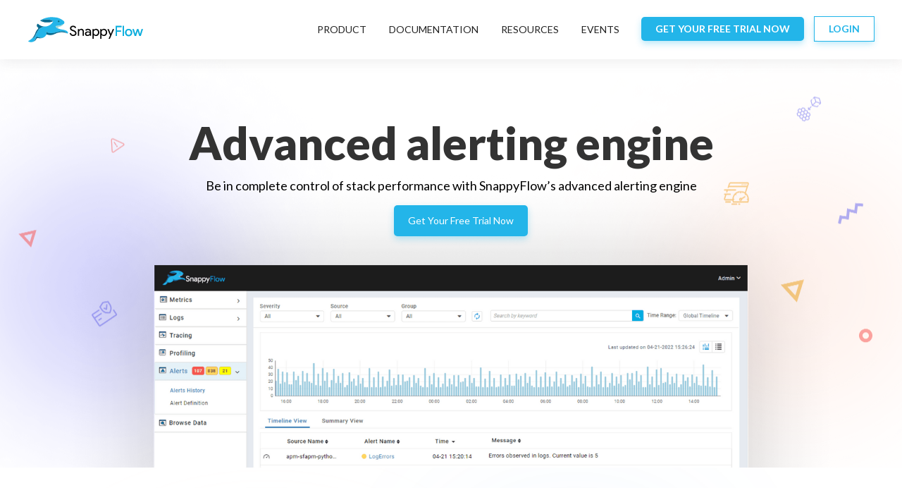

--- FILE ---
content_type: text/html
request_url: https://www.snappyflow.io/alerts
body_size: 6980
content:
<!DOCTYPE html><!-- Last Published: Wed Jan 17 2024 12:26:16 GMT+0000 (Coordinated Universal Time) --><html data-wf-domain="www.snappyflow.io" data-wf-page="642c0c7280c53c69300346a4" data-wf-site="62722499fdf2d88e6b28a915"><head><meta charset="utf-8"/><title>Advanced alerting engine</title><meta content="Advanced alerting engine" property="og:title"/><meta content="Advanced alerting engine" property="twitter:title"/><meta content="width=device-width, initial-scale=1" name="viewport"/><link href="https://assets-global.website-files.com/62722499fdf2d88e6b28a915/css/snappyflow.webflow.7e031e224.min.css" rel="stylesheet" type="text/css"/><link href="https://fonts.googleapis.com" rel="preconnect"/><link href="https://fonts.gstatic.com" rel="preconnect" crossorigin="anonymous"/><script src="https://ajax.googleapis.com/ajax/libs/webfont/1.6.26/webfont.js" type="text/javascript"></script><script type="text/javascript">WebFont.load({  google: {    families: ["Lato:100,100italic,300,300italic,400,400italic,700,700italic,900,900italic","Montserrat:100,100italic,200,200italic,300,300italic,400,400italic,500,500italic,600,600italic,700,700italic,800,800italic,900,900italic","Open Sans:300,300italic,400,400italic,600,600italic,700,700italic,800,800italic","PT Sans:400,400italic,700,700italic"]  }});</script><script type="text/javascript">!function(o,c){var n=c.documentElement,t=" w-mod-";n.className+=t+"js",("ontouchstart"in o||o.DocumentTouch&&c instanceof DocumentTouch)&&(n.className+=t+"touch")}(window,document);</script><link href="https://cdn.prod.website-files.com/62722499fdf2d88e6b28a915/628c9d6f8098bd0cad30d7dc_favicon.png" rel="shortcut icon" type="image/x-icon"/><link href="https://cdn.prod.website-files.com/62722499fdf2d88e6b28a915/628c9d738098bd695730d7f6_webclip.png" rel="apple-touch-icon"/><script async="" src="https://www.googletagmanager.com/gtag/js?id=G-GGZMVZKCPM"></script><script type="text/javascript">window.dataLayer = window.dataLayer || [];function gtag(){dataLayer.push(arguments);}gtag('set', 'developer_id.dZGVlNj', true);gtag('js', new Date());gtag('config', 'G-GGZMVZKCPM');</script><script type="text/javascript">!function(f,b,e,v,n,t,s){if(f.fbq)return;n=f.fbq=function(){n.callMethod?n.callMethod.apply(n,arguments):n.queue.push(arguments)};if(!f._fbq)f._fbq=n;n.push=n;n.loaded=!0;n.version='2.0';n.agent='plwebflow';n.queue=[];t=b.createElement(e);t.async=!0;t.src=v;s=b.getElementsByTagName(e)[0];s.parentNode.insertBefore(t,s)}(window,document,'script','https://connect.facebook.net/en_US/fbevents.js');fbq('init', '929667334968193');fbq('track', 'PageView');</script><!-- Google Tag Manager -->
<script>(function(w,d,s,l,i){w[l]=w[l]||[];w[l].push({'gtm.start':
new Date().getTime(),event:'gtm.js'});var f=d.getElementsByTagName(s)[0],
j=d.createElement(s),dl=l!='dataLayer'?'&l='+l:'';j.async=true;j.src=
'https://www.googletagmanager.com/gtm.js?id='+i+dl;f.parentNode.insertBefore(j,f);
})(window,document,'script','dataLayer','GTM-KVNZHLJ');</script>
<!-- End Google Tag Manager --></head><body class="body-3"><div class="w-embed w-iframe"><!-- Google Tag Manager (noscript) -->
<noscript><iframe src="https://www.googletagmanager.com/ns.html?id=GTM-KVNZHLJ"
height="0" width="0" style="display:none;visibility:hidden"></iframe></noscript>
<!-- End Google Tag Manager (noscript) --></div><div data-animation="default" data-collapse="medium" data-duration="400" data-easing="ease" data-easing2="ease" role="banner" class="navbar w-nav"><div class="container-2 w-container"><a href="/" class="brand w-nav-brand"><img src="https://cdn.prod.website-files.com/62722499fdf2d88e6b28a915/628c89b9b1ef90064172d056_sf-logo.svg" loading="lazy" alt="" class="image-7"/></a><nav role="navigation" class="nav-menu w-nav-menu"><div data-hover="true" data-delay="0" class="dropdown-2 w-dropdown"><div class="dropdown-toggle w-dropdown-toggle"><a href="/product" class="nav-link-2 w-nav-link">Product</a></div><nav class="dropdown-list w-dropdown-list"><div class="div-block-229"><div class="text-block-116">Deploy</div></div><div class="columns-9 w-row"><div class="w-col w-col-6 w-col-stack"><a href="/product/cloud" class="product-nav-content deploy w-inline-block"><img alt="" loading="lazy" src="https://cdn.prod.website-files.com/62722499fdf2d88e6b28a915/63883cf21ff47333cab4bed3_snappyflow-cloud.svg" class="product-content-img"/><div class="product-content-text"><div class="prodict-link-title">SnappyFlow Cloud (SaaS)</div><div class="product-sub-link-subtext">Fully managed. Scale as you grow.</div></div></a></div><div class="w-col w-col-6 w-col-stack"><a href="/product/selfhosted" class="product-nav-content deploy topspace w-inline-block"><img alt="" loading="lazy" src="https://cdn.prod.website-files.com/62722499fdf2d88e6b28a915/63883cf335d8484d53e93f9e_snappyflow-self-hosted.svg" class="product-content-img"/><div class="product-content-text"><div class="prodict-link-title">SnappyFlow Self-hosted</div><div class="product-sub-link-subtext">Run your own SnappyFlow, Cloud, hybrid,  or on-prem.</div></div></a></div></div><div><div class="text-block-116 spacetop">Features</div></div><div class="w-row"><div class="w-col w-col-4 w-col-stack"><a href="/metrics" class="product-nav-content w-inline-block"><img alt="" loading="lazy" src="https://cdn.prod.website-files.com/62722499fdf2d88e6b28a915/62a71bcf10ae343ee17bdf14_product-metrics.svg" class="product-content-img"/><div class="product-content-text"><div class="prodict-link-title">Metrics</div><div class="product-sub-link-subtext">Proactive infrastucture monitoring</div></div></a><a href="/tracing" class="product-nav-content w-inline-block"><img alt="" loading="lazy" src="https://cdn.prod.website-files.com/62722499fdf2d88e6b28a915/62a71bd1b8db2617c26fe0c7_product-tracing.svg" class="product-content-img"/><div class="product-content-text"><div class="prodict-link-title">Tracing</div><div class="product-sub-link-subtext">Powerful, distributed tracing for complex apps</div></div></a><a href="/logs" class="product-nav-content w-inline-block"><img alt="" loading="lazy" src="https://cdn.prod.website-files.com/62722499fdf2d88e6b28a915/62a71bcf9242750863b4b094_product-logs.svg" class="product-content-img"/><div class="product-content-text"><div class="prodict-link-title">Logs</div><div class="product-sub-link-subtext">Log Management for the modern cloud</div></div></a><a href="/alerts" aria-current="page" class="product-nav-content w-inline-block w--current"><img alt="" loading="lazy" src="https://cdn.prod.website-files.com/62722499fdf2d88e6b28a915/62a71bd043d23261ea2864fb_product-alerts.svg" class="product-content-img"/><div class="product-content-text"><div class="prodict-link-title">Alerts</div><div class="product-sub-link-subtext">Intelligent and customizable alerting engine</div></div></a></div><div class="w-col w-col-4 w-col-stack"><a href="/profiling" class="product-nav-content w-inline-block"><img alt="" loading="lazy" src="https://cdn.prod.website-files.com/62722499fdf2d88e6b28a915/62a71bd1fa0ea12ae12e9dc2_product-profiling.svg" class="product-content-img"/><div class="product-content-text"><div class="prodict-link-title">Profiling</div><div class="product-sub-link-subtext">Built in CPU and Memory profiling</div></div></a><a href="/synthetic" class="product-nav-content w-inline-block"><img alt="" loading="lazy" src="https://cdn.prod.website-files.com/62722499fdf2d88e6b28a915/62a71bd3769b37d9612d26fe_product-sythetics.svg" class="product-content-img"/><div class="product-content-text"><div class="prodict-link-title">Synthetics</div><div class="product-sub-link-subtext">Simulate, monitor and troubleshoot</div></div></a><a href="/microservices" class="product-nav-content w-inline-block"><img alt="" loading="lazy" src="https://cdn.prod.website-files.com/62722499fdf2d88e6b28a915/62a71bcfd574f56d09b63221_product-microservices.svg" class="product-content-img"/><div class="product-content-text"><div class="prodict-link-title">Microservices</div><div class="product-sub-link-subtext">Complete support for Kubernetes and Docker</div></div></a><a href="/database" class="product-nav-content w-inline-block"><img alt="" loading="lazy" src="https://cdn.prod.website-files.com/62722499fdf2d88e6b28a915/63883cf3baaa3598590de5b8_databse.svg" class="product-content-img"/><div class="product-content-text"><div class="prodict-link-title">Database</div><div class="product-sub-link-subtext">Maintain peak performance of your databases</div></div></a></div><div class="w-col w-col-4 w-col-stack"><a href="/dashboard" class="product-nav-content w-inline-block"><img alt="" loading="lazy" src="https://cdn.prod.website-files.com/62722499fdf2d88e6b28a915/62a71bcfc17c03140362413d_product-dashboard.svg" class="product-content-img"/><div class="product-content-text"><div class="prodict-link-title">Dashboard</div><div class="product-sub-link-subtext">Real time, Interactive dashboards</div></div></a><a href="/coming-soon" class="product-nav-content w-inline-block"><img alt="" loading="lazy" src="https://cdn.prod.website-files.com/62722499fdf2d88e6b28a915/62a71bcf3142d40627030e8b_product-database.svg" class="product-content-img"/><div class="product-content-text"><div class="prodict-link-title">Real User Monitoring</div><div class="product-sub-link-subtext">Understand real user behavior, in real time</div></div></a><a href="/siem" class="product-nav-content w-inline-block"><img alt="" loading="lazy" src="https://cdn.prod.website-files.com/62722499fdf2d88e6b28a915/63883cf32f1f34ba048c33f3_siem.svg" class="product-content-img"/><div class="product-content-text"><div class="prodict-link-title">SIEM</div><div class="product-sub-link-subtext">Monitor Security Events and Compliance</div></div></a><a href="/integration" class="product-nav-content w-inline-block"><img alt="" loading="lazy" src="https://cdn.prod.website-files.com/62722499fdf2d88e6b28a915/62a71bd18f7fbca3fff235ac_product-integrations.svg" class="product-content-img"/><div class="product-content-text"><div class="prodict-link-title">Integrations</div><div class="product-sub-link-subtext">Over 100+ integrations to get started quickly</div></div></a></div></div><a href="/startup" class="div-block-249 w-inline-block"><img alt="" loading="lazy" src="https://cdn.prod.website-files.com/62722499fdf2d88e6b28a915/63dd0fb75ea7ed38166356f1_startup-icon.svg" class="product-content-img"/><div class="startup-page-link"><div class="prodict-link-title">SnappyFlow for Startups</div><div class="product-sub-link-subtext">Startup accelerator program designed to help you scale</div></div></a></nav></div><a href="https://docs.snappyflow.io/" target="_blank" class="nav-link-2 doc-trial w-nav-link">DocumentatIon</a><div data-hover="true" data-delay="0" class="dropdown-2 resources w-dropdown"><div class="dropdown-toggle resources w-dropdown-toggle"><div class="nav-link-2">resources</div></div><nav class="dropdown-list resources w-dropdown-list"><a href="/blog" class="dropdown-link w-dropdown-link">Blogs</a><a href="/success-stories" class="dropdown-link w-dropdown-link">Success Stories</a><a href="/team" class="dropdown-link w-dropdown-link">Team</a><a href="/press-releases" class="dropdown-link w-dropdown-link">Press Releases</a></nav></div><a href="/events" class="nav-link-2 w-nav-link">EVENTS</a><a href="https://accounts.snappyflow.io/freetrial" target="_blank" class="nav-link-2 button free-trial w-nav-link">Get your free trial now</a><a href="https://accounts.snappyflow.io/login" target="_blank" class="nav-link-2 button-outline login-trial w-nav-link">login</a></nav><div class="menu-button w-nav-button"><div class="w-icon-nav-menu"></div></div></div></div><div class="hero metrics"><div class="container-2 w-container"><div data-w-id="80f3a587-02cc-6d6d-434b-a1b2bcd5219c" class="div-block-31"><h1 class="h1 center big-heading">Advanced alerting engine</h1><div class="sub-heading center">Be in complete control of stack performance with SnappyFlow’s advanced alerting engine</div><div class="div-block-30"><a data-w-id="3c5931ac-731f-dd7f-ea4a-997b7f920863" href="https://accounts.snappyflow.io/freetrial" target="_blank" class="free-trial-button center free-trial w-button">Get Your Free Trial Now</a></div></div><div class="div-block-32"><img src="https://cdn.prod.website-files.com/62722499fdf2d88e6b28a915/62e1350c3c06ffca9ace8d35_banner-alerts.png" loading="lazy" data-w-id="28923c6c-4b9f-6d1e-68a1-805eb54caeaa" width="1141.5" alt="" srcset="https://assets-global.website-files.com/62722499fdf2d88e6b28a915/62e1350c3c06ffca9ace8d35_banner-alerts-p-500.webp 500w, https://assets-global.website-files.com/62722499fdf2d88e6b28a915/62e1350c3c06ffca9ace8d35_banner-alerts-p-800.webp 800w, https://assets-global.website-files.com/62722499fdf2d88e6b28a915/62e1350c3c06ffca9ace8d35_banner-alerts-p-1080.webp 1080w, https://assets-global.website-files.com/62722499fdf2d88e6b28a915/62e1350c3c06ffca9ace8d35_banner-alerts-p-1600.png 1600w, https://assets-global.website-files.com/62722499fdf2d88e6b28a915/62e1350c3c06ffca9ace8d35_banner-alerts.png 2283w" sizes="(max-width: 479px) 100vw, (max-width: 767px) 85vw, (max-width: 991px) 92vw, (max-width: 1439px) 100vw, 1141.5px" class="image-33"/></div></div></div><div class="div-block-36"><div class="section-8"><div class="container-2 w-container"><div class="w-layout-grid grid-3"><div id="w-node-_42fdb97e-2684-44b5-4cbc-0d04537ba499-300346a4" class="div-block-107"><h1 class="heading-9 metrics _48px-font"><span class="text-span-8">Integrate </span>with your existing incident management tools</h1><ul role="list" class="list-3 metrics"><li class="list-item-2 metrics">SnappyFlow supports a wide array of incident management tools with built in integrations for popular tools like PagerDuty and OpsGenie.</li><li class="list-item-3 metrics">Never miss an alert and get notified on multiple channels like email, Slack, Microsoft Teams and on any webhook supported tool</li></ul></div><img src="https://cdn.prod.website-files.com/62722499fdf2d88e6b28a915/62e1357eac9c4684b3e7b770_integrate.svg" id="w-node-_8456a2d2-dd43-0d24-4084-d1e95e5b2600-300346a4" height="" alt="Integrate with your existing incident" data-w-id="8456a2d2-dd43-0d24-4084-d1e95e5b2600" class="image-39 integrate"/></div></div></div><div data-w-id="8e00b238-4152-ea20-a442-b9ba1a9c1ce2" class="section-9 custom-mtop"><div class="container-2 w-container"><div class="w-layout-grid grid-4"><img class="metrics-image-left-side" src="https://cdn.prod.website-files.com/62722499fdf2d88e6b28a915/62e1350b10871a2f4b5cebd9_high-fidelity.png" alt="" sizes="(max-width: 479px) 322px, (max-width: 767px) 520px, (max-width: 991px) 445px, 850px" data-w-id="02f199ef-fed7-27c0-4e95-9fee1feeab5d" id="w-node-_02f199ef-fed7-27c0-4e95-9fee1feeab5d-300346a4" loading="lazy" srcset="https://assets-global.website-files.com/62722499fdf2d88e6b28a915/62e1350b10871a2f4b5cebd9_high-fidelity-p-500.webp 500w, https://assets-global.website-files.com/62722499fdf2d88e6b28a915/62e1350b10871a2f4b5cebd9_high-fidelity-p-800.webp 800w, https://assets-global.website-files.com/62722499fdf2d88e6b28a915/62e1350b10871a2f4b5cebd9_high-fidelity-p-1080.png 1080w, https://assets-global.website-files.com/62722499fdf2d88e6b28a915/62e1350b10871a2f4b5cebd9_high-fidelity.png 1428w"/><div id="w-node-db94141a-a5af-988b-a04f-4b0f967ea72b-300346a4" data-w-id="db94141a-a5af-988b-a04f-4b0f967ea72b"><h1 class="heading-9 metrics _48px-font"><span class="text-span-8">High fidelity </span>alerts with easy traceability to related metrics or logs</h1><ul role="list" class="list-3 metrics"><li class="list-item-2 metrics">Quickly troubleshoot performance issues with direct access to dashboards from alert notifications.</li><li class="list-item-3 metrics">Configure alerts to take you to the right dashboard to quickly identify and fix issues.<br/></li></ul></div></div></div></div><div data-w-id="de32678e-4627-23d4-2e56-b0e4cd2c61e0" class="section-8"><div class="container-2 w-container"><div class="w-layout-grid grid-3"><div id="w-node-de32678e-4627-23d4-2e56-b0e4cd2c61e3-300346a4" data-w-id="de32678e-4627-23d4-2e56-b0e4cd2c61e3"><h1 class="heading-9 metrics _48px-font"><span class="text-span-8">Automatic </span>grouping of alerts</h1><ul role="list" class="list-3 metrics"><li class="list-item-2 metrics">Group alerts by sub-systems, tiers or applications leading to better abstraction and lower noise.</li><li class="list-item-3 metrics">Filter alerts by time, application, source, resource groups and severity.<br/></li></ul></div><img class="image-39" src="https://cdn.prod.website-files.com/62722499fdf2d88e6b28a915/62e1350b4533637e0a053991_automatic.png" alt="" sizes="(max-width: 479px) 400px, (max-width: 767px) 520px, (max-width: 991px) 445px, 850px" data-w-id="de32678e-4627-23d4-2e56-b0e4cd2c61ed" id="w-node-de32678e-4627-23d4-2e56-b0e4cd2c61ed-300346a4" loading="lazy" srcset="https://assets-global.website-files.com/62722499fdf2d88e6b28a915/62e1350b4533637e0a053991_automatic-p-500.webp 500w, https://assets-global.website-files.com/62722499fdf2d88e6b28a915/62e1350b4533637e0a053991_automatic-p-800.webp 800w, https://assets-global.website-files.com/62722499fdf2d88e6b28a915/62e1350b4533637e0a053991_automatic-p-1080.png 1080w, https://assets-global.website-files.com/62722499fdf2d88e6b28a915/62e1350b4533637e0a053991_automatic.png 1428w"/></div><img src="https://cdn.prod.website-files.com/62722499fdf2d88e6b28a915/62ab51847b104a27090058bd_blurred-blue-shape.svg" loading="lazy" id="w-node-de32678e-4627-23d4-2e56-b0e4cd2c61ee-300346a4" alt="" class="image-41"/><img src="https://cdn.prod.website-files.com/62722499fdf2d88e6b28a915/62ab51846c967b12329944c8_blurred-red-shape.svg" loading="lazy" id="w-node-de32678e-4627-23d4-2e56-b0e4cd2c61ef-300346a4" alt="" class="image-42"/></div></div><div data-w-id="445f5c13-8a3d-3bee-c2a6-f67c53fa1bbb" class="section-9"><div class="container-2 w-container"><div class="w-layout-grid grid-4"><img class="metrics-image-left-side" src="https://cdn.prod.website-files.com/62722499fdf2d88e6b28a915/62e1350b397eadedb845a96c_pre-built.png" alt="" sizes="(max-width: 479px) 322px, (max-width: 767px) 520px, (max-width: 991px) 445px, 850px" data-w-id="445f5c13-8a3d-3bee-c2a6-f67c53fa1bbe" id="w-node-_445f5c13-8a3d-3bee-c2a6-f67c53fa1bbe-300346a4" loading="lazy" srcset="https://assets-global.website-files.com/62722499fdf2d88e6b28a915/62e1350b397eadedb845a96c_pre-built-p-500.webp 500w, https://assets-global.website-files.com/62722499fdf2d88e6b28a915/62e1350b397eadedb845a96c_pre-built-p-800.webp 800w, https://assets-global.website-files.com/62722499fdf2d88e6b28a915/62e1350b397eadedb845a96c_pre-built-p-1080.webp 1080w, https://assets-global.website-files.com/62722499fdf2d88e6b28a915/62e1350b397eadedb845a96c_pre-built.png 1480w"/><div id="w-node-_445f5c13-8a3d-3bee-c2a6-f67c53fa1bbf-300346a4" data-w-id="445f5c13-8a3d-3bee-c2a6-f67c53fa1bbf"><h1 class="heading-9 metrics _48px-font"><span class="text-span-8">Pre-built </span>alert library and auto-recommendation</h1><ul role="list" class="list-3 metrics"><li class="list-item-2 metrics">Easily identify transactions that are causing bottlenecks.</li><li class="list-item-3 metrics">Correlate traces and logs to analyze issues at code level.<br/></li></ul></div></div></div></div><div class="section-8"><div class="container-2 w-container"><div class="w-layout-grid grid-3"><div id="w-node-f5e36fcb-e5ec-c54a-3406-02d6b3b3fba7-300346a4"><h1 class="heading-9 metrics _48px-font"><span class="text-span-8">Powerful language</span> to define a wide range of alerts to cater different types of alert conditions</h1></div><img class="image-39" src="https://cdn.prod.website-files.com/62722499fdf2d88e6b28a915/62e1350b9e7a487408018082_powerful.png" alt="" sizes="(max-width: 479px) 400px, (max-width: 767px) 520px, (max-width: 991px) 445px, 850px" data-w-id="f5e36fcb-e5ec-c54a-3406-02d6b3b3fbb3" id="w-node-f5e36fcb-e5ec-c54a-3406-02d6b3b3fbb3-300346a4" loading="lazy" srcset="https://assets-global.website-files.com/62722499fdf2d88e6b28a915/62e1350b9e7a487408018082_powerful-p-500.webp 500w, https://assets-global.website-files.com/62722499fdf2d88e6b28a915/62e1350b9e7a487408018082_powerful-p-800.webp 800w, https://assets-global.website-files.com/62722499fdf2d88e6b28a915/62e1350b9e7a487408018082_powerful-p-1080.png 1080w, https://assets-global.website-files.com/62722499fdf2d88e6b28a915/62e1350b9e7a487408018082_powerful.png 1480w"/></div><img src="https://cdn.prod.website-files.com/62722499fdf2d88e6b28a915/62ab51847b104a27090058bd_blurred-blue-shape.svg" loading="lazy" id="w-node-f5e36fcb-e5ec-c54a-3406-02d6b3b3fbb4-300346a4" alt="" class="image-41"/><img src="https://cdn.prod.website-files.com/62722499fdf2d88e6b28a915/62ab51846c967b12329944c8_blurred-red-shape.svg" loading="lazy" id="w-node-f5e36fcb-e5ec-c54a-3406-02d6b3b3fbb5-300346a4" alt="" class="image-42"/></div></div></div><footer id="footer" class="footer"><div class="container-2 w-container"><div class="footer-flex-container"><a href="#" class="footer-logo-link"><img src="https://cdn.prod.website-files.com/62722499fdf2d88e6b28a915/628dd20136351c535c7a12e1_footer-logo.svg" alt="" class="footer-image"/></a><div class="div-block-26"><h2 class="footer-heading-2">Quick Connect<br/></h2><ul role="list" class="list-6 w-list-unstyled"><li><a href="/" class="footer-link-2">Home</a></li><li><a href="/product" class="footer-link-2">Product</a></li><li><a href="https://docs.snappyflow.io/" class="footer-link-2 doc-trial">Documentation</a></li><li><a href="/blog" class="footer-link-2">Blogs</a></li><li><a href="/events" class="footer-link-2">Events</a></li><li><a href="/success-stories" class="footer-link-2">Success Stories</a></li><li><a href="/team" class="footer-link-2">Team</a></li></ul></div><div class="div-block-27"><h2 class="footer-heading-2">Product</h2><ul role="list" class="list-4 w-list-unstyled"><li><a href="/metrics" class="footer-link-2">Metrics</a></li><li><a href="/tracing" class="footer-link-2">Tracing</a></li><li><a href="/logs" class="footer-link-2">Logs</a></li><li><a href="/alerts" aria-current="page" class="footer-link-2 w--current">Alerts</a></li><li><a href="/profiling" class="footer-link-2">Profiling</a></li><li><a href="/synthetic" class="footer-link-2">Synthetic</a></li><li><a href="/microservices" class="footer-link-2">Microservices</a></li><li><a href="/database" class="footer-link-2">Database</a></li><li><a href="/dashboard" class="footer-link-2">Dashboards</a></li><li><a href="/coming-soon" class="footer-link-2">Real User Monitoring</a></li><li><a href="/siem" class="footer-link-2">SIEM</a></li><li><a href="/integration" class="footer-link-2">Integrations</a></li></ul></div><div class="div-block-25"><h2 class="footer-heading-2">California, USA</h2><ul role="list" class="w-list-unstyled"><li><div class="text-block-17">1248 Reamwood Ave,<br/>Sunnyvale, CA 9408</div></li></ul><h2 class="footer-heading-2 india">Bangalore, INDIA<br/></h2><ul role="list" class="w-list-unstyled"><li><div class="text-block-17">152, Siddhi Vinayak Towers, <br/>Sarjapur - Marathahalli Road, <br/>Jakkasandra, 1st Block, Koramangala, <br/>Bengaluru – 560034</div></li><li><a href="mailto:support@snappyflow.io" class="footer-link-2 mail">support@snappyflow.io</a></li></ul></div><div class="div-block-28"><a href="https://accounts.snappyflow.io/freetrial" target="_blank" class="button-5 free-trial w-button">Free Trial</a><ul role="list" class="list-5 w-list-unstyled"><li class="list-item-8"><a href="https://www.linkedin.com/company/snappyflow/" target="_blank" class="w-inline-block"><img src="https://cdn.prod.website-files.com/62722499fdf2d88e6b28a915/628dd8ff1172cc75865c6716_linkedin.svg" loading="lazy" alt=""/></a><a href="https://www.instagram.com/snappyflow/" target="_blank" class="link-block-4 w-inline-block"><img src="https://cdn.prod.website-files.com/62722499fdf2d88e6b28a915/628dd900895bb3aedaf1823d_instagram.svg" loading="lazy" alt="" class="image-23"/></a></li></ul></div></div><div class="div-block-144"><div><div class="text-block-78">© Copyright 2023 MapleLabs Inc. All rights reserved.</div></div><div class="div-block-145"><a href="/terms" class="link-4">Terms of Use</a><div class="div-block-146"></div><a href="/privacy-policy" class="link-4">Privacy Policy</a><div class="div-block-146"></div><a href="/cookies" class="link-4">Cookie Policy</a><div class="div-block-146"></div><a href="/location" class="link-4">Location</a><div class="div-block-146"></div><a href="/contact-us" class="link-4">Contact Us</a></div></div></div></footer><script src="https://d3e54v103j8qbb.cloudfront.net/js/jquery-3.5.1.min.dc5e7f18c8.js?site=62722499fdf2d88e6b28a915" type="text/javascript" integrity="sha256-9/aliU8dGd2tb6OSsuzixeV4y/faTqgFtohetphbbj0=" crossorigin="anonymous"></script><script src="https://assets-global.website-files.com/62722499fdf2d88e6b28a915/js/webflow.c66bcc648.js" type="text/javascript"></script><!-- 
<script type="text/javascript" src="https://assets.website-files.com/5e2755779d8b8ea1d6373797/5ea88e92dce9b4b66f165490_zoom.txt"></script>
<script>
  jQuery(function(){
 
   if(!$.fn.imagezoomsl){
 
      $('.msg').show();
      return;
    }
    else $('.msg').hide();
 
    // plugin initialization
    $('.magnify').imagezoomsl({
 
      innerzoommagnifier: true,
      classmagnifier: "round-loope",
      magnifiersize: [250, 250],
      // disables the scrolling of the document with the mouse wheel when the cursor is over the image
      disablewheel: false
    });
  });
</script> -->

<!-- stage prod url seperator -->
<!--
<script> 
    var websiteURL = window.location.href;
    var websiteStage = 'https://stage-accounts.snappyflow.io';

    var websiteProd = 'https://accounts.snappyflow.io'; 

  var i,j,k;

  var classNameList = document.querySelectorAll('.free-trial');
  var loginNameList = document.querySelectorAll('.login-trial');
  var docNameList = document.querySelectorAll('.doc-trial');
    for(i =0;i<classNameList.length;i++){

        if (websiteURL.includes('stage') || websiteURL.includes('localhost')) {

           classNameList[i].href = websiteStage+'/freetrial';
         // document.querySelector('.login-trial').href = websiteStage+'/login';
      }else{
           classNameList[i].href = websiteProd+'/freetrial';
         // document.querySelector('.login-trial').href = websiteProd+'/login';
      }
    }
  for(j =0;j<loginNameList.length;j++){
        if (websiteURL.includes('stage') || websiteURL.includes('localhost')) {
            loginNameList[j].href = websiteStage+'/login';  
        }else{
            loginNameList[j].href = websiteProd+'/login';  
        }
    }  
   for(k =0;k<docNameList.length;k++){
        if (websiteURL.includes('stage') || websiteURL.includes('localhost')) {
            docNameList[k].href = 'https://stage-docs.snappyflow.io/';  
        }else{
            docNameList[k].href = 'https://docs.snappyflow.io/';  
        }
    } 
</script>
-->

</body></html>

--- FILE ---
content_type: text/css
request_url: https://assets-global.website-files.com/62722499fdf2d88e6b28a915/css/snappyflow.webflow.7e031e224.min.css
body_size: 74504
content:
html{-ms-text-size-adjust:100%;-webkit-text-size-adjust:100%;font-family:sans-serif}body{margin:0}article,aside,details,figcaption,figure,footer,header,hgroup,main,menu,nav,section,summary{display:block}audio,canvas,progress,video{vertical-align:baseline;display:inline-block}audio:not([controls]){height:0;display:none}[hidden],template{display:none}a{background-color:transparent}a:active,a:hover{outline:0}abbr[title]{border-bottom:1px dotted}b,strong{font-weight:700}dfn{font-style:italic}h1{margin:.67em 0;font-size:2em}mark{color:#000;background:#ff0}small{font-size:80%}sub,sup{vertical-align:baseline;font-size:75%;line-height:0;position:relative}sup{top:-.5em}sub{bottom:-.25em}img{border:0}svg:not(:root){overflow:hidden}figure{margin:1em 40px}hr{box-sizing:content-box;height:0}pre{overflow:auto}code,kbd,pre,samp{font-family:monospace;font-size:1em}button,input,optgroup,select,textarea{color:inherit;font:inherit;margin:0}button{overflow:visible}button,select{text-transform:none}button,html input[type=button],input[type=reset]{-webkit-appearance:button;cursor:pointer}button[disabled],html input[disabled]{cursor:default}button::-moz-focus-inner,input::-moz-focus-inner{border:0;padding:0}input{line-height:normal}input[type=checkbox],input[type=radio]{box-sizing:border-box;padding:0}input[type=number]::-webkit-inner-spin-button,input[type=number]::-webkit-outer-spin-button{height:auto}input[type=search]{-webkit-appearance:none}input[type=search]::-webkit-search-cancel-button,input[type=search]::-webkit-search-decoration{-webkit-appearance:none}fieldset{border:1px solid silver;margin:0 2px;padding:.35em .625em .75em}legend{border:0;padding:0}textarea{overflow:auto}optgroup{font-weight:700}table{border-collapse:collapse;border-spacing:0}td,th{padding:0}@font-face{font-family:webflow-icons;src:url([data-uri])format("truetype");font-weight:400;font-style:normal}[class^=w-icon-],[class*=\ w-icon-]{speak:none;font-variant:normal;text-transform:none;-webkit-font-smoothing:antialiased;-moz-osx-font-smoothing:grayscale;font-style:normal;font-weight:400;line-height:1;font-family:webflow-icons!important}.w-icon-slider-right:before{content:""}.w-icon-slider-left:before{content:""}.w-icon-nav-menu:before{content:""}.w-icon-arrow-down:before,.w-icon-dropdown-toggle:before{content:""}.w-icon-file-upload-remove:before{content:""}.w-icon-file-upload-icon:before{content:""}*{box-sizing:border-box}html{height:100%}body{min-height:100%;color:#333;background-color:#fff;margin:0;font-family:Arial,sans-serif;font-size:14px;line-height:20px}img{max-width:100%;vertical-align:middle;display:inline-block}html.w-mod-touch *{background-attachment:scroll!important}.w-block{display:block}.w-inline-block{max-width:100%;display:inline-block}.w-clearfix:before,.w-clearfix:after{content:" ";grid-area:1/1/2/2;display:table}.w-clearfix:after{clear:both}.w-hidden{display:none}.w-button{color:#fff;line-height:inherit;cursor:pointer;background-color:#3898ec;border:0;border-radius:0;padding:9px 15px;text-decoration:none;display:inline-block}input.w-button{-webkit-appearance:button}html[data-w-dynpage] [data-w-cloak]{color:transparent!important}.w-code-block{margin:unset}.w-webflow-badge,.w-webflow-badge *{z-index:auto;visibility:visible;box-sizing:border-box;width:auto;height:auto;max-height:none;max-width:none;min-height:0;min-width:0;float:none;clear:none;box-shadow:none;opacity:1;direction:ltr;font-family:inherit;font-weight:inherit;color:inherit;font-size:inherit;line-height:inherit;font-style:inherit;font-variant:inherit;text-align:inherit;letter-spacing:inherit;-webkit-text-decoration:inherit;text-decoration:inherit;text-indent:0;text-transform:inherit;text-shadow:none;font-smoothing:auto;vertical-align:baseline;cursor:inherit;white-space:inherit;word-break:normal;word-spacing:normal;word-wrap:normal;background:0 0;border:0 transparent;border-radius:0;margin:0;padding:0;list-style-type:disc;transition:none;display:block;position:static;top:auto;bottom:auto;left:auto;right:auto;overflow:visible;transform:none}.w-webflow-badge{white-space:nowrap;cursor:pointer;box-shadow:0 0 0 1px rgba(0,0,0,.1),0 1px 3px rgba(0,0,0,.1);visibility:visible!important;z-index:2147483647!important;color:#aaadb0!important;opacity:1!important;width:auto!important;height:auto!important;background-color:#fff!important;border-radius:3px!important;margin:0!important;padding:6px!important;font-size:12px!important;line-height:14px!important;text-decoration:none!important;display:inline-block!important;position:fixed!important;top:auto!important;bottom:12px!important;left:auto!important;right:12px!important;overflow:visible!important;transform:none!important}.w-webflow-badge>img{visibility:visible!important;opacity:1!important;vertical-align:middle!important;display:inline-block!important}h1,h2,h3,h4,h5,h6{margin-bottom:10px;font-weight:700}h1{margin-top:20px;font-size:38px;line-height:44px}h2{margin-top:20px;font-size:32px;line-height:36px}h3{margin-top:20px;font-size:24px;line-height:30px}h4{margin-top:10px;font-size:18px;line-height:24px}h5{margin-top:10px;font-size:14px;line-height:20px}h6{margin-top:10px;font-size:12px;line-height:18px}p{margin-top:0;margin-bottom:10px}blockquote{border-left:5px solid #e2e2e2;margin:0 0 10px;padding:10px 20px;font-size:18px;line-height:22px}figure{margin:0 0 10px}figcaption{text-align:center;margin-top:5px}ul,ol{margin-top:0;margin-bottom:10px;padding-left:40px}.w-list-unstyled{padding-left:0;list-style:none}.w-embed:before,.w-embed:after{content:" ";grid-area:1/1/2/2;display:table}.w-embed:after{clear:both}.w-video{width:100%;padding:0;position:relative}.w-video iframe,.w-video object,.w-video embed{width:100%;height:100%;border:none;position:absolute;top:0;left:0}fieldset{border:0;margin:0;padding:0}button,[type=button],[type=reset]{cursor:pointer;-webkit-appearance:button;border:0}.w-form{margin:0 0 15px}.w-form-done{text-align:center;background-color:#ddd;padding:20px;display:none}.w-form-fail{background-color:#ffdede;margin-top:10px;padding:10px;display:none}label{margin-bottom:5px;font-weight:700;display:block}.w-input,.w-select{width:100%;height:38px;color:#333;vertical-align:middle;background-color:#fff;border:1px solid #ccc;margin-bottom:10px;padding:8px 12px;font-size:14px;line-height:1.42857;display:block}.w-input:-moz-placeholder,.w-select:-moz-placeholder{color:#999}.w-input::-moz-placeholder,.w-select::-moz-placeholder{color:#999;opacity:1}.w-input::-webkit-input-placeholder,.w-select::-webkit-input-placeholder{color:#999}.w-input:focus,.w-select:focus{border-color:#3898ec;outline:0}.w-input[disabled],.w-select[disabled],.w-input[readonly],.w-select[readonly],fieldset[disabled] .w-input,fieldset[disabled] .w-select{cursor:not-allowed}.w-input[disabled]:not(.w-input-disabled),.w-select[disabled]:not(.w-input-disabled),.w-input[readonly],.w-select[readonly],fieldset[disabled]:not(.w-input-disabled) .w-input,fieldset[disabled]:not(.w-input-disabled) .w-select{background-color:#eee}textarea.w-input,textarea.w-select{height:auto}.w-select{background-color:#f3f3f3}.w-select[multiple]{height:auto}.w-form-label{cursor:pointer;margin-bottom:0;font-weight:400;display:inline-block}.w-radio{margin-bottom:5px;padding-left:20px;display:block}.w-radio:before,.w-radio:after{content:" ";grid-area:1/1/2/2;display:table}.w-radio:after{clear:both}.w-radio-input{float:left;margin:3px 0 0 -20px;line-height:normal}.w-file-upload{margin-bottom:10px;display:block}.w-file-upload-input{width:.1px;height:.1px;opacity:0;z-index:-100;position:absolute;overflow:hidden}.w-file-upload-default,.w-file-upload-uploading,.w-file-upload-success{color:#333;display:inline-block}.w-file-upload-error{margin-top:10px;display:block}.w-file-upload-default.w-hidden,.w-file-upload-uploading.w-hidden,.w-file-upload-error.w-hidden,.w-file-upload-success.w-hidden{display:none}.w-file-upload-uploading-btn{cursor:pointer;background-color:#fafafa;border:1px solid #ccc;margin:0;padding:8px 12px;font-size:14px;font-weight:400;display:flex}.w-file-upload-file{background-color:#fafafa;border:1px solid #ccc;flex-grow:1;justify-content:space-between;margin:0;padding:8px 9px 8px 11px;display:flex}.w-file-upload-file-name{font-size:14px;font-weight:400;display:block}.w-file-remove-link{width:auto;height:auto;cursor:pointer;margin-top:3px;margin-left:10px;padding:3px;display:block}.w-icon-file-upload-remove{margin:auto;font-size:10px}.w-file-upload-error-msg{color:#ea384c;padding:2px 0;display:inline-block}.w-file-upload-info{padding:0 12px;line-height:38px;display:inline-block}.w-file-upload-label{cursor:pointer;background-color:#fafafa;border:1px solid #ccc;margin:0;padding:8px 12px;font-size:14px;font-weight:400;display:inline-block}.w-icon-file-upload-icon,.w-icon-file-upload-uploading{width:20px;margin-right:8px;display:inline-block}.w-icon-file-upload-uploading{height:20px}.w-container{max-width:940px;margin-left:auto;margin-right:auto}.w-container:before,.w-container:after{content:" ";grid-area:1/1/2/2;display:table}.w-container:after{clear:both}.w-container .w-row{margin-left:-10px;margin-right:-10px}.w-row:before,.w-row:after{content:" ";grid-area:1/1/2/2;display:table}.w-row:after{clear:both}.w-row .w-row{margin-left:0;margin-right:0}.w-col{float:left;width:100%;min-height:1px;padding-left:10px;padding-right:10px;position:relative}.w-col .w-col{padding-left:0;padding-right:0}.w-col-1{width:8.33333%}.w-col-2{width:16.6667%}.w-col-3{width:25%}.w-col-4{width:33.3333%}.w-col-5{width:41.6667%}.w-col-6{width:50%}.w-col-7{width:58.3333%}.w-col-8{width:66.6667%}.w-col-9{width:75%}.w-col-10{width:83.3333%}.w-col-11{width:91.6667%}.w-col-12{width:100%}.w-hidden-main{display:none!important}@media screen and (max-width:991px){.w-container{max-width:728px}.w-hidden-main{display:inherit!important}.w-hidden-medium{display:none!important}.w-col-medium-1{width:8.33333%}.w-col-medium-2{width:16.6667%}.w-col-medium-3{width:25%}.w-col-medium-4{width:33.3333%}.w-col-medium-5{width:41.6667%}.w-col-medium-6{width:50%}.w-col-medium-7{width:58.3333%}.w-col-medium-8{width:66.6667%}.w-col-medium-9{width:75%}.w-col-medium-10{width:83.3333%}.w-col-medium-11{width:91.6667%}.w-col-medium-12{width:100%}.w-col-stack{width:100%;left:auto;right:auto}}@media screen and (max-width:767px){.w-hidden-main,.w-hidden-medium{display:inherit!important}.w-hidden-small{display:none!important}.w-row,.w-container .w-row{margin-left:0;margin-right:0}.w-col{width:100%;left:auto;right:auto}.w-col-small-1{width:8.33333%}.w-col-small-2{width:16.6667%}.w-col-small-3{width:25%}.w-col-small-4{width:33.3333%}.w-col-small-5{width:41.6667%}.w-col-small-6{width:50%}.w-col-small-7{width:58.3333%}.w-col-small-8{width:66.6667%}.w-col-small-9{width:75%}.w-col-small-10{width:83.3333%}.w-col-small-11{width:91.6667%}.w-col-small-12{width:100%}}@media screen and (max-width:479px){.w-container{max-width:none}.w-hidden-main,.w-hidden-medium,.w-hidden-small{display:inherit!important}.w-hidden-tiny{display:none!important}.w-col{width:100%}.w-col-tiny-1{width:8.33333%}.w-col-tiny-2{width:16.6667%}.w-col-tiny-3{width:25%}.w-col-tiny-4{width:33.3333%}.w-col-tiny-5{width:41.6667%}.w-col-tiny-6{width:50%}.w-col-tiny-7{width:58.3333%}.w-col-tiny-8{width:66.6667%}.w-col-tiny-9{width:75%}.w-col-tiny-10{width:83.3333%}.w-col-tiny-11{width:91.6667%}.w-col-tiny-12{width:100%}}.w-widget{position:relative}.w-widget-map{width:100%;height:400px}.w-widget-map label{width:auto;display:inline}.w-widget-map img{max-width:inherit}.w-widget-map .gm-style-iw{text-align:center}.w-widget-map .gm-style-iw>button{display:none!important}.w-widget-twitter{overflow:hidden}.w-widget-twitter-count-shim{vertical-align:top;width:28px;height:20px;text-align:center;background:#fff;border:1px solid #758696;border-radius:3px;display:inline-block;position:relative}.w-widget-twitter-count-shim *{pointer-events:none;-webkit-user-select:none;-ms-user-select:none;user-select:none}.w-widget-twitter-count-shim .w-widget-twitter-count-inner{text-align:center;color:#999;font-family:serif;font-size:15px;line-height:12px;position:relative}.w-widget-twitter-count-shim .w-widget-twitter-count-clear{display:block;position:relative}.w-widget-twitter-count-shim.w--large{width:36px;height:28px}.w-widget-twitter-count-shim.w--large .w-widget-twitter-count-inner{font-size:18px;line-height:18px}.w-widget-twitter-count-shim:not(.w--vertical){margin-left:5px;margin-right:8px}.w-widget-twitter-count-shim:not(.w--vertical).w--large{margin-left:6px}.w-widget-twitter-count-shim:not(.w--vertical):before,.w-widget-twitter-count-shim:not(.w--vertical):after{content:" ";height:0;width:0;pointer-events:none;border:solid transparent;position:absolute;top:50%;left:0}.w-widget-twitter-count-shim:not(.w--vertical):before{border-width:4px;border-color:rgba(117,134,150,0) #5d6c7b rgba(117,134,150,0) rgba(117,134,150,0);margin-top:-4px;margin-left:-9px}.w-widget-twitter-count-shim:not(.w--vertical).w--large:before{border-width:5px;margin-top:-5px;margin-left:-10px}.w-widget-twitter-count-shim:not(.w--vertical):after{border-width:4px;border-color:rgba(255,255,255,0) #fff rgba(255,255,255,0) rgba(255,255,255,0);margin-top:-4px;margin-left:-8px}.w-widget-twitter-count-shim:not(.w--vertical).w--large:after{border-width:5px;margin-top:-5px;margin-left:-9px}.w-widget-twitter-count-shim.w--vertical{width:61px;height:33px;margin-bottom:8px}.w-widget-twitter-count-shim.w--vertical:before,.w-widget-twitter-count-shim.w--vertical:after{content:" ";height:0;width:0;pointer-events:none;border:solid transparent;position:absolute;top:100%;left:50%}.w-widget-twitter-count-shim.w--vertical:before{border-width:5px;border-color:#5d6c7b rgba(117,134,150,0) rgba(117,134,150,0);margin-left:-5px}.w-widget-twitter-count-shim.w--vertical:after{border-width:4px;border-color:#fff rgba(255,255,255,0) rgba(255,255,255,0);margin-left:-4px}.w-widget-twitter-count-shim.w--vertical .w-widget-twitter-count-inner{font-size:18px;line-height:22px}.w-widget-twitter-count-shim.w--vertical.w--large{width:76px}.w-background-video{height:500px;color:#fff;position:relative;overflow:hidden}.w-background-video>video{width:100%;height:100%;object-fit:cover;z-index:-100;background-position:50%;background-size:cover;margin:auto;position:absolute;top:-100%;bottom:-100%;left:-100%;right:-100%}.w-background-video>video::-webkit-media-controls-start-playback-button{-webkit-appearance:none;display:none!important}.w-background-video--control{background-color:transparent;padding:0;position:absolute;bottom:1em;right:1em}.w-background-video--control>[hidden]{display:none!important}.w-slider{height:300px;text-align:center;clear:both;-webkit-tap-highlight-color:transparent;tap-highlight-color:transparent;background:#ddd;position:relative}.w-slider-mask{z-index:1;height:100%;white-space:nowrap;display:block;position:relative;left:0;right:0;overflow:hidden}.w-slide{vertical-align:top;width:100%;height:100%;white-space:normal;text-align:left;display:inline-block;position:relative}.w-slider-nav{z-index:2;height:40px;text-align:center;-webkit-tap-highlight-color:transparent;tap-highlight-color:transparent;margin:auto;padding-top:10px;position:absolute;top:auto;bottom:0;left:0;right:0}.w-slider-nav.w-round>div{border-radius:100%}.w-slider-nav.w-num>div{width:auto;height:auto;font-size:inherit;line-height:inherit;padding:.2em .5em}.w-slider-nav.w-shadow>div{box-shadow:0 0 3px rgba(51,51,51,.4)}.w-slider-nav-invert{color:#fff}.w-slider-nav-invert>div{background-color:rgba(34,34,34,.4)}.w-slider-nav-invert>div.w-active{background-color:#222}.w-slider-dot{width:1em;height:1em;cursor:pointer;background-color:rgba(255,255,255,.4);margin:0 3px .5em;transition:background-color .1s,color .1s;display:inline-block;position:relative}.w-slider-dot.w-active{background-color:#fff}.w-slider-dot:focus{outline:none;box-shadow:0 0 0 2px #fff}.w-slider-dot:focus.w-active{box-shadow:none}.w-slider-arrow-left,.w-slider-arrow-right{width:80px;cursor:pointer;color:#fff;-webkit-tap-highlight-color:transparent;tap-highlight-color:transparent;-webkit-user-select:none;-ms-user-select:none;user-select:none;margin:auto;font-size:40px;position:absolute;top:0;bottom:0;left:0;right:0;overflow:hidden}.w-slider-arrow-left [class^=w-icon-],.w-slider-arrow-right [class^=w-icon-],.w-slider-arrow-left [class*=\ w-icon-],.w-slider-arrow-right [class*=\ w-icon-]{position:absolute}.w-slider-arrow-left:focus,.w-slider-arrow-right:focus{outline:0}.w-slider-arrow-left{z-index:3;right:auto}.w-slider-arrow-right{z-index:4;left:auto}.w-icon-slider-left,.w-icon-slider-right{width:1em;height:1em;margin:auto;top:0;bottom:0;left:0;right:0}.w-slider-aria-label{clip:rect(0 0 0 0);height:1px;width:1px;border:0;margin:-1px;padding:0;position:absolute;overflow:hidden}.w-slider-force-show{display:block!important}.w-dropdown{text-align:left;z-index:900;margin-left:auto;margin-right:auto;display:inline-block;position:relative}.w-dropdown-btn,.w-dropdown-toggle,.w-dropdown-link{vertical-align:top;color:#222;text-align:left;white-space:nowrap;margin-left:auto;margin-right:auto;padding:20px;text-decoration:none;position:relative}.w-dropdown-toggle{-webkit-user-select:none;-ms-user-select:none;user-select:none;cursor:pointer;padding-right:40px;display:inline-block}.w-dropdown-toggle:focus{outline:0}.w-icon-dropdown-toggle{width:1em;height:1em;margin:auto 20px auto auto;position:absolute;top:0;bottom:0;right:0}.w-dropdown-list{min-width:100%;background:#ddd;display:none;position:absolute}.w-dropdown-list.w--open{display:block}.w-dropdown-link{color:#222;padding:10px 20px;display:block}.w-dropdown-link.w--current{color:#0082f3}.w-dropdown-link:focus{outline:0}@media screen and (max-width:767px){.w-nav-brand{padding-left:10px}}.w-lightbox-backdrop{cursor:auto;letter-spacing:normal;text-indent:0;text-shadow:none;text-transform:none;visibility:visible;white-space:normal;word-break:normal;word-spacing:normal;word-wrap:normal;color:#fff;text-align:center;z-index:2000;opacity:0;-webkit-user-select:none;-moz-user-select:none;-webkit-tap-highlight-color:transparent;background:rgba(0,0,0,.9);outline:0;font-family:Helvetica Neue,Helvetica,Ubuntu,Segoe UI,Verdana,sans-serif;font-size:17px;font-style:normal;font-weight:300;line-height:1.2;list-style:disc;position:fixed;top:0;bottom:0;left:0;right:0;-webkit-transform:translate(0)}.w-lightbox-backdrop,.w-lightbox-container{height:100%;-webkit-overflow-scrolling:touch;overflow:auto}.w-lightbox-content{height:100vh;position:relative;overflow:hidden}.w-lightbox-view{width:100vw;height:100vh;opacity:0;position:absolute}.w-lightbox-view:before{content:"";height:100vh}.w-lightbox-group,.w-lightbox-group .w-lightbox-view,.w-lightbox-group .w-lightbox-view:before{height:86vh}.w-lightbox-frame,.w-lightbox-view:before{vertical-align:middle;display:inline-block}.w-lightbox-figure{margin:0;position:relative}.w-lightbox-group .w-lightbox-figure{cursor:pointer}.w-lightbox-img{width:auto;height:auto;max-width:none}.w-lightbox-image{float:none;max-width:100vw;max-height:100vh;display:block}.w-lightbox-group .w-lightbox-image{max-height:86vh}.w-lightbox-caption{text-align:left;text-overflow:ellipsis;white-space:nowrap;background:rgba(0,0,0,.4);padding:.5em 1em;position:absolute;bottom:0;left:0;right:0;overflow:hidden}.w-lightbox-embed{width:100%;height:100%;position:absolute;top:0;bottom:0;left:0;right:0}.w-lightbox-control{width:4em;cursor:pointer;background-position:50%;background-repeat:no-repeat;background-size:24px;transition:all .3s;position:absolute;top:0}.w-lightbox-left{background-image:url([data-uri]);display:none;bottom:0;left:0}.w-lightbox-right{background-image:url([data-uri]);display:none;bottom:0;right:0}.w-lightbox-close{height:2.6em;background-image:url([data-uri]);background-size:18px;right:0}.w-lightbox-strip{white-space:nowrap;padding:0 1vh;line-height:0;position:absolute;bottom:0;left:0;right:0;overflow-x:auto;overflow-y:hidden}.w-lightbox-item{width:10vh;box-sizing:content-box;cursor:pointer;padding:2vh 1vh;display:inline-block;-webkit-transform:translate(0,0)}.w-lightbox-active{opacity:.3}.w-lightbox-thumbnail{height:10vh;background:#222;position:relative;overflow:hidden}.w-lightbox-thumbnail-image{position:absolute;top:0;left:0}.w-lightbox-thumbnail .w-lightbox-tall{width:100%;top:50%;transform:translateY(-50%)}.w-lightbox-thumbnail .w-lightbox-wide{height:100%;left:50%;transform:translate(-50%)}.w-lightbox-spinner{box-sizing:border-box;width:40px;height:40px;border:5px solid rgba(0,0,0,.4);border-radius:50%;margin-top:-20px;margin-left:-20px;animation:.8s linear infinite spin;position:absolute;top:50%;left:50%}.w-lightbox-spinner:after{content:"";border:3px solid transparent;border-bottom-color:#fff;border-radius:50%;position:absolute;top:-4px;bottom:-4px;left:-4px;right:-4px}.w-lightbox-hide{display:none}.w-lightbox-noscroll{overflow:hidden}@media (min-width:768px){.w-lightbox-content{height:96vh;margin-top:2vh}.w-lightbox-view,.w-lightbox-view:before{height:96vh}.w-lightbox-group,.w-lightbox-group .w-lightbox-view,.w-lightbox-group .w-lightbox-view:before{height:84vh}.w-lightbox-image{max-width:96vw;max-height:96vh}.w-lightbox-group .w-lightbox-image{max-width:82.3vw;max-height:84vh}.w-lightbox-left,.w-lightbox-right{opacity:.5;display:block}.w-lightbox-close{opacity:.8}.w-lightbox-control:hover{opacity:1}}.w-lightbox-inactive,.w-lightbox-inactive:hover{opacity:0}.w-richtext:before,.w-richtext:after{content:" ";grid-area:1/1/2/2;display:table}.w-richtext:after{clear:both}.w-richtext[contenteditable=true]:before,.w-richtext[contenteditable=true]:after{white-space:initial}.w-richtext ol,.w-richtext ul{overflow:hidden}.w-richtext .w-richtext-figure-selected.w-richtext-figure-type-video div:after,.w-richtext .w-richtext-figure-selected[data-rt-type=video] div:after,.w-richtext .w-richtext-figure-selected.w-richtext-figure-type-image div,.w-richtext .w-richtext-figure-selected[data-rt-type=image] div{outline:2px solid #2895f7}.w-richtext figure.w-richtext-figure-type-video>div:after,.w-richtext figure[data-rt-type=video]>div:after{content:"";display:none;position:absolute;top:0;bottom:0;left:0;right:0}.w-richtext figure{max-width:60%;position:relative}.w-richtext figure>div:before{cursor:default!important}.w-richtext figure img{width:100%}.w-richtext figure figcaption.w-richtext-figcaption-placeholder{opacity:.6}.w-richtext figure div{color:transparent;font-size:0}.w-richtext figure.w-richtext-figure-type-image,.w-richtext figure[data-rt-type=image]{display:table}.w-richtext figure.w-richtext-figure-type-image>div,.w-richtext figure[data-rt-type=image]>div{display:inline-block}.w-richtext figure.w-richtext-figure-type-image>figcaption,.w-richtext figure[data-rt-type=image]>figcaption{caption-side:bottom;display:table-caption}.w-richtext figure.w-richtext-figure-type-video,.w-richtext figure[data-rt-type=video]{width:60%;height:0}.w-richtext figure.w-richtext-figure-type-video iframe,.w-richtext figure[data-rt-type=video] iframe{width:100%;height:100%;position:absolute;top:0;left:0}.w-richtext figure.w-richtext-figure-type-video>div,.w-richtext figure[data-rt-type=video]>div{width:100%}.w-richtext figure.w-richtext-align-center{clear:both;margin-left:auto;margin-right:auto}.w-richtext figure.w-richtext-align-center.w-richtext-figure-type-image>div,.w-richtext figure.w-richtext-align-center[data-rt-type=image]>div{max-width:100%}.w-richtext figure.w-richtext-align-normal{clear:both}.w-richtext figure.w-richtext-align-fullwidth{width:100%;max-width:100%;text-align:center;clear:both;margin-left:auto;margin-right:auto;display:block}.w-richtext figure.w-richtext-align-fullwidth>div{padding-bottom:inherit;display:inline-block}.w-richtext figure.w-richtext-align-fullwidth>figcaption{display:block}.w-richtext figure.w-richtext-align-floatleft{float:left;clear:none;margin-right:15px}.w-richtext figure.w-richtext-align-floatright{float:right;clear:none;margin-left:15px}.w-nav{z-index:1000;background:#ddd;position:relative}.w-nav:before,.w-nav:after{content:" ";grid-area:1/1/2/2;display:table}.w-nav:after{clear:both}.w-nav-brand{float:left;color:#333;text-decoration:none;position:relative}.w-nav-link{vertical-align:top;color:#222;text-align:left;margin-left:auto;margin-right:auto;padding:20px;text-decoration:none;display:inline-block;position:relative}.w-nav-link.w--current{color:#0082f3}.w-nav-menu{float:right;position:relative}[data-nav-menu-open]{text-align:center;min-width:200px;background:#c8c8c8;position:absolute;top:100%;left:0;right:0;overflow:visible;display:block!important}.w--nav-link-open{display:block;position:relative}.w-nav-overlay{width:100%;display:none;position:absolute;top:100%;left:0;right:0;overflow:hidden}.w-nav-overlay [data-nav-menu-open]{top:0}.w-nav[data-animation=over-left] .w-nav-overlay{width:auto}.w-nav[data-animation=over-left] .w-nav-overlay,.w-nav[data-animation=over-left] [data-nav-menu-open]{z-index:1;top:0;right:auto}.w-nav[data-animation=over-right] .w-nav-overlay{width:auto}.w-nav[data-animation=over-right] .w-nav-overlay,.w-nav[data-animation=over-right] [data-nav-menu-open]{z-index:1;top:0;left:auto}.w-nav-button{float:right;cursor:pointer;-webkit-tap-highlight-color:transparent;tap-highlight-color:transparent;-webkit-user-select:none;-ms-user-select:none;user-select:none;padding:18px;font-size:24px;display:none;position:relative}.w-nav-button:focus{outline:0}.w-nav-button.w--open{color:#fff;background-color:#c8c8c8}.w-nav[data-collapse=all] .w-nav-menu{display:none}.w-nav[data-collapse=all] .w-nav-button,.w--nav-dropdown-open,.w--nav-dropdown-toggle-open{display:block}.w--nav-dropdown-list-open{position:static}@media screen and (max-width:991px){.w-nav[data-collapse=medium] .w-nav-menu{display:none}.w-nav[data-collapse=medium] .w-nav-button{display:block}}@media screen and (max-width:767px){.w-nav[data-collapse=small] .w-nav-menu{display:none}.w-nav[data-collapse=small] .w-nav-button{display:block}.w-nav-brand{padding-left:10px}}@media screen and (max-width:479px){.w-nav[data-collapse=tiny] .w-nav-menu{display:none}.w-nav[data-collapse=tiny] .w-nav-button{display:block}}.w-tabs{position:relative}.w-tabs:before,.w-tabs:after{content:" ";grid-area:1/1/2/2;display:table}.w-tabs:after{clear:both}.w-tab-menu{position:relative}.w-tab-link{vertical-align:top;text-align:left;cursor:pointer;color:#222;background-color:#ddd;padding:9px 30px;text-decoration:none;display:inline-block;position:relative}.w-tab-link.w--current{background-color:#c8c8c8}.w-tab-link:focus{outline:0}.w-tab-content{display:block;position:relative;overflow:hidden}.w-tab-pane{display:none;position:relative}.w--tab-active{display:block}@media screen and (max-width:479px){.w-tab-link{display:block}}.w-ix-emptyfix:after{content:""}@keyframes spin{0%{transform:rotate(0)}to{transform:rotate(360deg)}}.w-dyn-empty{background-color:#ddd;padding:10px}.w-dyn-hide,.w-dyn-bind-empty,.w-condition-invisible{display:none!important}.wf-layout-layout{display:grid}.w-layout-grid{grid-row-gap:16px;grid-column-gap:16px;grid-template-rows:auto auto;grid-template-columns:1fr 1fr;grid-auto-columns:1fr;display:grid}.w-layout-blockcontainer{max-width:940px;margin-left:auto;margin-right:auto;display:block}@media screen and (max-width:991px){.w-layout-blockcontainer{max-width:728px}}@media screen and (max-width:767px){.w-layout-blockcontainer{max-width:none}}body{color:#333;font-family:Arial,Helvetica Neue,Helvetica,sans-serif;font-size:14px;line-height:20px}h1{margin-top:20px;margin-bottom:10px;font-size:38px;font-weight:700;line-height:44px}h2{margin-top:20px;margin-bottom:10px;font-size:32px;font-weight:700;line-height:36px}h4{margin-top:0;margin-bottom:12px;font-family:Lato,sans-serif;font-size:21px;font-weight:900;line-height:30px}p{margin-bottom:16px;font-family:Lato,sans-serif;line-height:22px}a{color:#23b5e9;text-decoration:underline}ul{margin-top:0;margin-bottom:16px;padding-left:40px}li{padding-bottom:12px}img{max-width:100%;margin-bottom:0;display:inline-block}.sticky-nav{z-index:1;background-color:#fff;padding:10px 20px;position:-webkit-sticky;position:sticky;top:0;box-shadow:1px 0 16px 3px rgba(94,94,94,.09)}.nav-grid{width:100%;max-width:1140px;grid-column-gap:20px;grid-row-gap:20px;grid-template-rows:auto;grid-template-columns:1fr max-content max-content max-content;grid-auto-columns:max-content;grid-auto-flow:column;justify-content:flex-start;align-items:center;margin:0;padding:0;display:grid}.nav-logo-link{height:60px;margin-left:0;margin-right:0;padding:0;display:block}.nav-logo{width:163px;height:100%;object-fit:contain;object-position:0% 50%}.nav-link{color:#333;text-transform:uppercase;margin-left:0;margin-right:0;padding:10px 0;font-family:Poppins;text-decoration:none;display:block}.nav-link:hover{text-decoration:underline}.nav-link.active{color:#24b5e9}.button{color:#fff;background-color:#23b5e9;border-radius:5px;margin-top:0;margin-left:0;margin-right:0;padding:10px 24px;font-family:Lato,sans-serif;font-weight:700;box-shadow:0 4px 10px rgba(35,181,233,.31)}.button.border{color:#23b5e9;text-transform:uppercase;background-color:#fff;border:1px solid #23b5e9;border-radius:5px;margin-left:15px}.button.apply{margin-left:0;padding-left:36px;padding-right:36px;font-family:Lato,sans-serif;font-weight:700}.button.outline{color:#23b5e9;background-color:#fff;border:1px solid #23b5e9;font-family:Lato,sans-serif}.button.outline.pricebtn{width:162px;box-shadow:none;color:#000;text-align:center;text-transform:uppercase;border-color:#000;border-radius:6px;margin-top:32px;margin-left:0;padding-left:16px;padding-right:16px}.button.outline.pricebtn.price-pro{background-color:rgba(255,255,255,0)}.button.outline.pricebtn.ent-btn{border-style:none;border-color:#fff;display:none}.button.outline.pricebtn.free-trial{display:inline-block}.button.outline.pricebtn.free-trial.hide{display:none}.button.outline.sfc-btn{text-transform:uppercase;margin-left:0;padding-top:15px;padding-bottom:15px;display:none}.button.outline.space15{margin-left:15px}.button.freetrial{text-transform:uppercase;flex:0 auto;margin-left:0;margin-right:16px;padding-top:15px;padding-bottom:15px;font-family:Lato,sans-serif;font-weight:700;text-decoration:none}.button.freetrial.getstarted{margin-top:43px}.button.freetrial.free-trial{flex:0 auto;position:relative}.button.register-event{color:#333;background-color:#fff;margin-left:0;padding:15px 33px;font-family:Lato,sans-serif;font-weight:900}.button.register-event.blue{color:#fff;background-color:#23b5e9}.button.register-event.blue.kbd-event{margin-top:27px}.button.register-event.freepass{margin-left:21px}.button.register-event.buttonoutline{box-shadow:none;color:#fff;text-transform:uppercase;background-color:rgba(255,255,255,0);border:1px solid #fff;margin-left:15px}.button.register-event.buttonoutline.colordiff{text-transform:uppercase;background-color:#333;box-shadow:0 4px 10px rgba(35,181,233,.31)}.button.register-event.kcd{margin-top:24px}.button.get-started{text-transform:uppercase;margin-top:32px;padding:10px 36px;font-weight:700}.button.coming-soon{margin-top:24px}.button.mm-top{margin-top:32px;margin-bottom:0;padding:0;display:inline-block}.hero{height:auto;background-color:#fff;background-image:url(https://assets-global.website-files.com/62722499fdf2d88e6b28a915/62a87f1231922445f85ccb8c_blurred-shape-for-review.webp),url(https://assets-global.website-files.com/62722499fdf2d88e6b28a915/628dc595a9c7fef4fa598ecc_top-left-shape.svg);background-position:57%,0 -50%;background-repeat:no-repeat,no-repeat;background-size:400px,400px;background-attachment:scroll,scroll;align-items:center;margin-top:83px;margin-left:0;padding-top:60px;padding-bottom:0;padding-left:0;display:block;overflow:hidden}.hero.metrics{height:580px;transform:scale3d(1none,1none,1none);-webkit-text-fill-color:inherit;transform-style:preserve-3d;background-image:url(https://assets-global.website-files.com/62722499fdf2d88e6b28a915/62ab2c4a4b6bc8c8f58d20d8_metrics-banner-bg-min.png);background-position:50% 30%;background-repeat:no-repeat;background-size:1734px;background-attachment:scroll;background-clip:border-box;margin-top:83px;padding-top:30px;padding-bottom:0;position:static}.hero.metrics.big-hero{height:700px;background-image:url(https://assets-global.website-files.com/62722499fdf2d88e6b28a915/62ab2c4a4b6bc8c8f58d20d8_metrics-banner-bg-min.png);background-repeat:no-repeat;background-size:2200px;background-attachment:scroll}.hero.metrics.big-hero.siem-section{width:100%;height:100%}.hero.pricing{transform:scale3d(1none,1none,1none);-webkit-text-fill-color:inherit;transform-style:preserve-3d;background-image:url(https://assets-global.website-files.com/62722499fdf2d88e6b28a915/62a87f1231922445f85ccb8c_blurred-shape-for-review.webp),url(https://assets-global.website-files.com/62722499fdf2d88e6b28a915/628dc595a9c7fef4fa598ecc_top-left-shape.svg);background-position:130% 100%,-27% 111%;background-repeat:no-repeat,no-repeat;background-size:600px,600px;background-clip:border-box;margin-top:83px;padding-top:50px;padding-bottom:50px;position:static;overflow:visible}.hero.pricing.sfcloud1{padding-bottom:140px}.flex-container{max-width:1140px;flex-flow:row;flex:1;align-items:center;display:flex}.hero-image-mask{width:55%;min-width:0;flex:none;margin-left:105px}.hero-image{width:100%;height:100%;object-fit:cover;object-position:50% 50%;flex:0 .5 auto}.image{margin:-122px -19px;padding-top:0;position:relative;top:-76px}.heading{width:132%;color:#25373f;margin-left:0;margin-right:0;padding-left:0;padding-right:0;font-family:Poppins;font-size:48px;font-weight:400;line-height:68px;display:block}.image-2{width:100%;height:100%;max-width:100%;text-align:left;object-fit:fill;padding-right:0;display:inline-block;position:relative;top:19px;right:45px;overflow:visible}.div-block{flex:0 auto}.text-span{color:#ff5722;font-weight:700}.text-span-2{font-size:60px}.container{max-width:1200px}.container-2{height:auto;max-width:1200px;flex:1;margin-top:0;padding-top:0;padding-bottom:0;display:block;overflow:visible}.container-2.fullpage-center{align-self:center}.container-2.center-content{flex-direction:column;flex:0 auto;justify-content:center;align-self:auto;align-items:center;display:flex}.container-2.hide-on-desktop{display:none}.hero-2{align-items:center;padding-top:20px;padding-bottom:20px;display:block}.flex-container-2{max-width:1140px;flex-direction:row;flex:1;align-items:center;display:flex}.hero-image-mask-2{width:100%;margin-left:40px}.heading-2{width:553px;font-family:Poppins;font-size:60px}.hero-3{align-items:center;padding-top:30px;padding-bottom:20px;display:block}.flex-container-3{max-width:1140px;flex-direction:row;flex:1;align-items:center;display:flex}.heading-3{width:130%;outline-offset:0px;border:1px #25373f;outline:3px #333;font-family:Poppins;font-size:60px;line-height:70px}.image-3{width:106%;max-width:106%;border:1px transparent;position:relative;left:-35px}.text-span-3{width:328.531px;color:#ff5722;border:1px #000;font-size:55px}.text-span-4{color:#25373f;font-size:72px;font-weight:400}.text-span-5{color:#25373f;font-size:55px;font-weight:400}.div-block-3{width:106%;border:1px #000;margin-top:-40px}.image-4{margin-top:-120px;margin-bottom:0;padding-top:0;padding-bottom:0;position:relative}.feature-section1{width:auto;max-width:none;-webkit-text-fill-color:inherit;background-image:url(https://assets-global.website-files.com/62722499fdf2d88e6b28a915/62722499fdf2d87f1f28a92c_effect-below-text-left.svg);background-position:0 -12%;background-repeat:no-repeat;background-size:500px 650px;background-attachment:scroll;background-clip:border-box;border:0 #000;padding-top:80px;padding-bottom:90px;display:block;position:relative;left:0;right:0}.flex-container-4{max-width:1140px;flex-direction:row;flex:1;align-items:center;display:flex}.feature-image-mask{width:100%;text-align:left;-webkit-text-fill-color:inherit;background-clip:border-box;margin-right:40px}.feature-image{width:100%;height:100%;max-width:100%;text-align:left;object-fit:contain;object-position:50% 50%}.heading-4{max-width:none;color:#222;text-align:center;margin-top:40px;margin-bottom:40px;font-family:Poppins;font-weight:300}.div-block-4{text-align:left;margin-right:0}.heading-5{color:#222;font-family:Poppins;font-size:48px;font-weight:600;line-height:60px}.paragraph{color:#252930;margin-top:18px;margin-bottom:15px;padding-left:20px;padding-right:34px;font-family:Lato,sans-serif;font-size:14px;font-weight:400;line-height:27px}.paragraph.blog-detail{margin-top:0;margin-bottom:16px;padding-left:0;padding-right:0;line-height:22px}.paragraph.bullet{color:#333;margin-top:0;margin-bottom:0;padding-left:13px;padding-right:0;line-height:21px}.paragraph.cs-detail{color:#333;margin-top:0;margin-bottom:0;padding-left:0;padding-right:0;line-height:24px}.paragraph.cs-detail.space20{margin-top:20px}.paragraph.cs-detail.space20.highllight-line{background-color:#f7f9fa;border:1px solid #e1ebf0;flex-direction:row;padding:6px 12px;font-weight:700;display:inline-block}.paragraph.cs-detail-copy{color:#333;margin-top:0;margin-bottom:0;padding-left:0;padding-right:0;line-height:24px}.paragraph.cs-detail-copy.space20{margin-top:20px}.paragraph.cs-detail-copy.space20.highllight-line{background-color:#f7f9fa;border:1px solid #e1ebf0;flex-direction:row;padding:6px 12px;font-weight:700;display:inline-block}.image-5{width:573.711px;max-height:707px;max-width:262%;direction:ltr;text-align:left;-webkit-text-fill-color:inherit;background-clip:border-box;margin-top:-2256px;margin-left:0;padding-top:0;padding-left:0;position:relative;top:1030px}.button-2{color:#019aff;background-color:rgba(255,255,255,0);margin-top:15px;padding-top:9px;padding-bottom:9px;padding-left:0;font-family:Poppins;font-weight:500}.image-6{max-width:150%;margin-top:-543px;padding-top:0;position:static}.feature-section2{width:auto;max-width:none;-webkit-text-fill-color:inherit;background-image:url(https://assets-global.website-files.com/62722499fdf2d88e6b28a915/62722499fdf2d8850f28a91d_effect-below-text-right.svg);background-position:100% -10%;background-repeat:no-repeat;background-size:550px 701px;background-attachment:scroll;background-clip:border-box;border:0 #000;padding-top:80px;padding-bottom:90px;display:block;position:relative;left:0;right:0}.feature-section3{width:auto;max-width:none;-webkit-text-fill-color:inherit;background-image:url(https://assets-global.website-files.com/62722499fdf2d88e6b28a915/62722499fdf2d87f1f28a92c_effect-below-text-left.svg);background-position:0 11%;background-repeat:no-repeat;background-size:550px 701px;background-attachment:scroll;background-clip:border-box;border:0 #000;padding-top:80px;padding-bottom:90px;display:block;position:relative;left:0;right:0}.feature-section4{width:auto;max-width:none;-webkit-text-fill-color:inherit;background-image:url(https://assets-global.website-files.com/62722499fdf2d88e6b28a915/62722499fdf2d8850f28a91d_effect-below-text-right.svg);background-position:122% -138%;background-repeat:no-repeat;background-size:550px 701px;background-attachment:scroll;background-clip:border-box;border:0 #000;padding-top:80px;padding-bottom:40px;display:block;position:relative;left:0;right:0}.cards-section{background-image:url(https://assets-global.website-files.com/62722499fdf2d88e6b28a915/62722499fdf2d81cf928a92d_case-study-list-bg.svg);background-position:0 0;background-size:cover;padding-top:0;padding-bottom:40px}.centered-container{text-align:center;flex:1;padding-bottom:0}.cards-grid-container{grid-column-gap:40px;grid-row-gap:40px;text-align:left;grid-template-rows:auto;grid-template-columns:1fr 1fr;grid-auto-columns:1fr;grid-auto-flow:row;display:grid}.cards-image-mask{width:100%;height:auto;border-radius:0%;padding-top:48%;position:relative;overflow:hidden}.cards-image{width:450px;height:218px;max-width:none;object-fit:cover;object-position:50% 50%;border-top-left-radius:12px;border-top-right-radius:12px;position:absolute;top:0%;bottom:0%;left:0%;right:0%}.paragraph-2{color:#222;margin-top:20px;padding-left:14px;padding-right:14px;font-family:Lato,sans-serif;font-size:16px;line-height:24px}.paragraph-3{color:#222;margin-top:20px;padding-left:14px;padding-right:14px;font-family:Poppins;font-size:16px;line-height:24px}.button-link,.button-link-2{color:#019aff;background-color:rgba(255,255,255,0);margin-top:0;margin-bottom:10px;margin-left:14px;padding-top:9px;padding-bottom:9px;padding-left:0;font-family:Poppins;font-weight:500}.div-block-5{border:1px solid #e7e7e7;border-radius:12px;box-shadow:0 10px 24px 4px rgba(240,241,245,.8)}.div-block-6{border:1px solid #e7e7e7;border-radius:12px;padding-bottom:0;box-shadow:0 10px 24px 4px rgba(240,241,245,.8)}.subscribe-form{background-image:url(https://assets-global.website-files.com/62722499fdf2d88e6b28a915/62722499fdf2d89ecd28a91f_image%2059.webp);background-position:0 -47px;background-repeat:no-repeat;background-size:auto;background-attachment:scroll;margin-top:-40px;padding-top:112px;padding-bottom:100px}.centered-container-2{max-width:600px;text-align:left;flex:1;font-family:Times New Roman,TimesNewRoman,Times,Baskerville,Georgia,serif;display:block}.subscribe-form-flex{flex-direction:row;flex:1;justify-content:center;align-items:flex-end;display:flex}.subscribe-form-input-wrapper{text-align:left}.subscribe-form-input{width:320px;margin-bottom:0}.paragraph-4{color:#949494;font-family:Poppins;font-weight:400}.submit-button{color:#fff;background-color:#ff5722}.field-label{color:#949494;font-size:13px}.footer{z-index:300;text-align:center;background-color:#000;align-items:flex-start;margin-top:0;padding-top:60px;padding-bottom:40px;position:relative;overflow:hidden}.footer-flex-container{text-align:left;justify-content:space-between;margin-bottom:40px;display:flex}.footer-logo-link{max-height:60px;min-width:60px;flex:0 auto}.footer-image{width:100%;height:100%;object-fit:contain;object-position:0% 50%}.footer-heading{color:#363636;text-transform:uppercase;margin-top:5px;margin-bottom:20px;margin-left:36px;font-family:Poppins;font-size:14px;font-weight:700;line-height:1.5}.footer-link{color:#8f8f8f;margin-bottom:10px;font-family:Poppins;text-decoration:none;display:block}.footer-link:hover{text-decoration:underline}.feature-image-4{width:100%;height:100%;max-width:100%;text-align:left;object-fit:contain;object-position:50% 50%}.div-block-4-4{width:auto;text-align:left;margin-right:0}.div-block-7{position:absolute}.list{list-style-type:none}.list-2{margin-left:0;list-style-type:none}.footer-heading-copy{color:#363636;text-transform:uppercase;margin-top:5px;margin-bottom:20px;margin-left:0;font-family:Poppins;font-size:14px;font-weight:700;line-height:1.5}.address{color:#8f8f8f;margin-bottom:10px;margin-left:36px;font-family:Poppins;text-decoration:none;display:block}.address:hover{text-decoration:underline}.address1{color:#8f8f8f;margin-bottom:10px;margin-left:36px;font-family:Poppins;text-decoration:none;display:block}.address1:hover{text-decoration:underline}.text-block{color:#828282;font-family:Poppins}.list-item{border-radius:0}.div-block-8{width:.5px;height:28px;float:none;clear:none;grid-column-gap:16px;grid-row-gap:16px;outline-offset:0px;border:.5px solid #ccc;outline:1px #ccc;grid-template-rows:auto auto;grid-template-columns:1fr 1fr;grid-auto-columns:1fr;padding-top:0;padding-bottom:0;font-size:14px;line-height:20px;display:inline-block;position:relative;top:9px;left:0}.container-3{max-width:1200px}.image-7{width:163px;height:36px;margin-top:24px;margin-bottom:24px;padding-top:0;display:block}.navbar{background-color:#fff;font-family:Lato,sans-serif;display:block;position:fixed;top:0%;bottom:auto;left:0%;right:0%;overflow:visible;box-shadow:0 5px 16px rgba(94,94,94,.09)}.nav-link-2{text-transform:uppercase;padding:32px 16px;font-family:Lato,sans-serif;font-weight:400;line-height:20px;display:inline-block}.nav-link-2:hover,.nav-link-2.w--current{color:#23b5e9}.nav-link-2.button-outline{outline-offset:0px;color:#23b5e9;background-color:#fff;border:0 solid #000;border-radius:5px;outline:1px solid #23b5e9;margin-top:24px;margin-left:15px;padding:7px 20px;font-weight:700;box-shadow:0 4px 10px rgba(35,181,233,.31)}.nav-link-2.button{margin-top:24px;margin-left:15px;padding:7px 20px;font-weight:700}.nav-link-2.button:hover{color:#fff}.hero-4{background-image:url(https://assets-global.website-files.com/62722499fdf2d88e6b28a915/628cab4f1855962a014c3c4c_header-img.webp);background-position:100%;background-repeat:no-repeat;background-size:cover;align-items:center;margin-right:0;padding-top:100px;padding-bottom:223px;padding-right:0;display:block}.flex-container-5{max-width:1200px;flex-direction:row;flex:1;align-items:center;display:flex}.hero-overlay{height:90vh;max-height:780px;color:#fff;-webkit-text-fill-color:inherit;background-image:url(https://assets-global.website-files.com/62722499fdf2d88e6b28a915/628cab4f1855962a014c3c4c_header-img.webp);background-position:100% 28%;background-repeat:no-repeat;background-size:auto;background-attachment:scroll;background-clip:border-box;flex-flow:row;justify-content:center;align-items:center;margin-right:0;padding-top:100px;padding-bottom:100px;display:flex}.heading-6,.paragraph-5{width:30%;color:#333;text-align:left}.div-block-9{width:20%}.container-4{max-width:1200px}.column{grid-column-gap:16px;grid-row-gap:16px;background-image:url(https://assets-global.website-files.com/62722499fdf2d88e6b28a915/628cab4f1855962a014c3c4c_header-img.webp);background-position:0%;background-repeat:no-repeat;background-size:cover;background-attachment:scroll;grid-template-rows:auto auto;grid-template-columns:1fr 1fr;grid-auto-columns:1fr;padding:300px 0;display:block}.section{width:100%;height:100%;background-image:url(https://assets-global.website-files.com/62722499fdf2d88e6b28a915/628cab4f1855962a014c3c4c_header-img.webp);background-repeat:no-repeat;background-size:cover;margin-top:0;margin-left:0;margin-right:0;padding-left:0;padding-right:0;font-family:Lato,sans-serif;position:relative}.heading-7{flex-direction:row;display:block;position:static}.image-8{text-align:right}.hero-overlay-2{height:90vh;max-height:780px;color:#fff;background-image:linear-gradient(rgba(0,0,0,.6),rgba(0,0,0,.6)),url(https://d3e54v103j8qbb.cloudfront.net/img/background-image.svg);background-position:0 0,50%;flex-direction:row;justify-content:center;align-items:center;padding-top:100px;padding-bottom:100px;display:flex}.centered-container-3{text-align:left;flex:1;order:1;align-self:flex-start;padding-top:0;padding-left:0;font-family:Lato,sans-serif}.heading-8{text-align:left}.image-9{width:805px;height:458px;opacity:1;object-fit:cover;margin-top:-276px;margin-left:489px;padding-top:0;padding-left:0;position:static;overflow:visible}.div-block-10{z-index:1;width:auto;margin-top:-25px;position:relative}.h1{flex-direction:row;flex:0 auto;margin-top:53px;margin-bottom:0;font-family:Lato,sans-serif;font-size:48px;font-weight:900;line-height:57px;display:block}.h1.center{text-align:center;margin-top:0;padding-left:200px;padding-right:200px}.h1.center.pricing-heading{margin-bottom:0;padding-left:0;padding-right:0;font-size:64px}.h1.center.padding-adjust{padding-left:130px;padding-right:130px}.h1.center.padding-adjust.locks{padding-left:150px;padding-right:150px}.h1.center.ms{padding-left:0;padding-right:0}.h1.center.big-heading{padding-left:87px;padding-right:87px;font-size:64px;line-height:80px}.h1.blog{margin-top:0;margin-bottom:0;font-family:Lato,sans-serif;font-weight:900;line-height:48px}.h1.blog.detail{line-height:48px}.h1.blog.title-change{line-height:50px}.h1.cs-heading{margin-top:0;margin-bottom:0;line-height:58px}.h1.integration-heading{margin-top:0;line-height:58px}.h1.topspace{margin-top:0;margin-bottom:10px;font-size:49px}.h1.metrics{text-align:center;padding-left:100px;padding-right:100px}.h1.metrics.big-heading{margin-top:0;padding-left:87px;padding-right:87px;font-size:64px;line-height:80px}.h1.topspace-copy{margin-top:0;margin-bottom:10px;font-size:49px}.h1.h1-title{margin-top:0;font-size:54px}.sub-heading{color:#000;margin-top:0;margin-bottom:0;padding-top:8px;padding-bottom:8px;font-family:Lato,sans-serif;font-size:18px;font-weight:400;line-height:24px}.sub-heading.center{text-align:center}.sub-heading.center.pricing-sub-heading{padding-top:16px;padding-left:0;padding-right:0;font-size:32px;font-weight:300}.sub-heading.center.pricing-sub-heading.sfcloud-sub{margin-bottom:40px;font-size:24px;line-height:24px}.sub-heading.center.pricing-sub-heading.sfcloud-sub.ext-taggg{z-index:5;margin-bottom:-1px;padding-bottom:0;font-size:16px;line-height:22px;position:relative}.sub-heading.center.sfcloud-detail{margin-top:20px;padding-top:0;padding-bottom:0}.sub-heading.center.m-top{margin-top:15px}.sub-heading.center.m-top.ex-padding{padding-left:122px;padding-right:122px}.sub-heading.spacetop{margin-top:12px}.sub-heading.subheadingcustom{margin-top:0;margin-bottom:0;padding-top:0;padding-bottom:0;font-size:17px}.h2{text-align:center;margin-top:0;margin-bottom:0;padding-top:40px;font-family:Lato,sans-serif;font-size:44px;font-weight:900}.h2.newsize{font-size:36px}.h2.newsize.hide{display:none}.h2.custom{margin-top:0;margin-bottom:0;padding-top:0;font-size:36px}.h2.customer-headline{padding-top:0;font-size:32px;overflow:visible}.h2.dame{z-index:10;position:relative}.h2.annoucement{padding-top:24px;padding-bottom:24px;font-size:32px;overflow:visible}.h2.title{z-index:300;margin-top:0;padding-top:20px;padding-bottom:20px;position:relative;top:0}.h2.title-copy{z-index:300;margin-top:0;padding-top:0;padding-bottom:20px;position:relative;top:0}.h2.title-copy.customtitle{display:none}.h2.title-copy.customspace{z-index:100;margin-bottom:0;padding-bottom:0;position:relative;top:auto;bottom:auto}.h2.title-copy.m-top{margin-top:70px}.h2.htw{margin-bottom:10px;padding-top:0}.tabs-menu{text-align:center;padding-left:40px;padding-right:40px}.tab-link-tab-1{width:300px;padding-left:40px}.tab-link-tab-1.w--current{width:300px;color:#333;background-color:#fff;border:1px solid #000;border-bottom:2px solid #23b5e9;padding-left:60px;padding-right:60px;text-decoration:none;position:relative}.tab-link-tab-2,.tab-link-tab-3{width:300px;text-align:center;background-color:#fff;border-bottom:1px solid #ccc;padding-left:60px;padding-right:60px;text-decoration:none}.text-block-3{text-align:center;font-family:Lato,sans-serif;font-weight:700}.text-block-4,.text-block-5{color:#666;font-family:Lato,sans-serif;font-weight:700}.tabs{text-align:center;display:block;position:relative;top:auto}.tabs.hidden{display:none}.heading-9{z-index:1;text-align:left;margin-bottom:0;margin-left:27px;font-family:Lato,sans-serif;font-size:36px;font-weight:900;line-height:44px;position:relative}.heading-9.metrics{color:#000;margin-bottom:0;margin-left:0;padding-right:0;font-family:Lato,sans-serif;font-size:48px;font-weight:900;line-height:50px}.heading-9.metrics.padding-right-30{padding-right:30px}.heading-9.metrics.cspace{padding-right:110px}.heading-9.metrics.cspace.remove-pdding{padding-right:0}.heading-9.metrics._48px-font{font-size:48px;line-height:54px}.heading-9.center{text-align:center;font-family:Lato,sans-serif;font-size:40px;font-weight:900}.heading-9.center.sfcloudprice{font-size:40px}.heading-9.center.sfcloudprice.sf-cloud{margin-top:0;margin-left:0;padding-left:0;font-size:48px}.heading-9.vcenter{padding-left:30px;font-family:Lato,sans-serif;font-weight:900;line-height:44px}.heading-9.sfclouttitle{text-align:center;font-family:Lato,sans-serif;font-weight:900}.paragraph-6{margin-top:20px;padding-left:32px;padding-right:20px;font-family:Lato,sans-serif;position:relative}.image-10{z-index:1;width:855px;height:auto;max-width:none;text-align:left;margin-top:-52px;margin-left:-90px;display:inline-block;position:relative;overflow:visible}.div-block-11{text-align:left}.column-2{background-color:#f1f6fa;margin-left:auto;margin-right:auto;padding:39px 0 60px 96px;top:10px}.columns{margin-top:0}.column-3{-webkit-text-fill-color:inherit;background-clip:border-box}.tabs-menu-2{z-index:2;width:auto;margin-top:32px;display:flex;position:relative;top:auto}.tab-pane-tab-1{margin-top:28px}.list-item-2{color:#666;padding-bottom:0;font-family:Lato,sans-serif;list-style-type:disc;position:relative}.list-item-2.metrics{font-family:Lato,sans-serif;list-style-type:none}.list-item-2.metrics.cspace{padding-right:128px;list-style-type:none}.list-item-2.metrics.cspace.blt{list-style-type:disc;top:8px}.list-item-2.metrics.cspace.cfnt{font-size:16px}.list-item-2.metrics.cspace.remove-pdding{padding-right:0}.list-3{z-index:1;margin-top:30px;margin-left:27px;padding-left:25px;padding-right:53px;position:relative}.list-3.metrics{margin-top:28px;margin-left:0;padding-left:0;padding-right:0;font-family:Lato,sans-serif;font-size:16px;line-height:24px}.list-3.metrics.cbllet{padding-left:24px}.list-item-3{color:#666;margin-top:16px;padding-bottom:0;font-family:Lato,sans-serif}.list-item-3.metrics{font-family:Lato,sans-serif;list-style-type:none}.list-item-4{color:#666;margin-top:16px;padding-bottom:0}.list-item-4.metrics{list-style-type:none}.free-trial-button{z-index:1;background-color:#23b5e9;border-radius:5px;margin-top:16px;margin-left:27px;position:relative;top:8px;box-shadow:0 4px 10px rgba(35,181,233,.31)}.free-trial-button.center{margin-top:0;margin-left:27px;padding:12px 20px}.free-trial-button.free-trial{font-family:Lato,sans-serif}.text-block-6,.text-block-7,.text-block-8{color:#666;text-align:center;font-family:Lato,sans-serif;font-size:16px;font-weight:700}.tab-pane-tab-2,.tab-pane-tab-3{margin-top:28px}.tab-link{width:33.33%;background-color:rgba(255,255,255,0);border:1px #ccc;border-bottom:.5px solid #ccc;flex-direction:row;padding-bottom:16px;font-family:Lato,sans-serif;text-decoration:none;display:block}.tab-link.w--current{width:33.33%;color:#fff;object-fit:fill;background-color:rgba(255,255,255,0);background-image:linear-gradient(#fff,#fff);border-bottom:3px solid #23b5e9;font-family:Lato,sans-serif;position:relative}.section-2{z-index:300;height:auto;background-color:#f1f6fa;background-image:linear-gradient(#fff,#f1f6fa 30%,#f1f6fa 70%,#fff);padding-top:0;padding-bottom:0;display:block;position:relative;overflow:hidden}.section-2.sec-spac-d{margin-bottom:20px;display:block}.column-4{z-index:2;height:540px;background-color:#fff;background-image:linear-gradient(#5181f8,#23b5e9);padding:44px 0 44px 11px;position:relative;overflow:visible;box-shadow:5px 0 36px 15px rgba(208,226,240,.3)}.column-5{z-index:1;height:540px;background-color:#fff;padding:7px 0;overflow:visible;box-shadow:5px 0 36px 15px rgba(208,226,240,.3)}.column-6{height:540px;background-color:#fff;padding:7px 0;overflow:visible}.heading-10{text-align:center;margin-top:0;margin-bottom:0;margin-left:14px;padding-left:0;font-family:Lato,sans-serif;font-size:20px;display:block}.text-block-9{width:auto;color:#000;background-color:#f4fafc;margin-left:0;margin-right:0;padding:0;font-family:Lato,sans-serif;font-size:18px;font-weight:700}.text-block-10{margin-top:18px;margin-left:12px;padding-right:77px;font-family:Lato,sans-serif}.text-block-11{margin-top:18px;padding-left:19px;padding-right:61px;font-family:Lato,sans-serif}.list-item-5{color:#fff;padding-top:16px}.list-item-6{color:#fff;margin-top:104px;list-style-type:square}.list-item-7{color:#fff;padding-top:16px}.text-block-blue{width:auto;color:#fff;border-style:none;border-color:#70acf2;border-top-width:1px;border-left-width:0;border-right-width:0;margin-top:0;margin-left:8px;padding:0;font-family:Lato,sans-serif;font-weight:700;position:static}.text-block-12-copy{width:auto;border:1px #f1f6fa;border-bottom-style:solid;margin-top:0;margin-left:0;padding:20px 20px 20px 28px;font-family:Lato,sans-serif;font-weight:400}.text-block-13{width:auto;border:1px #f1f6fa;border-bottom-style:solid;margin-top:0;margin-left:0;padding:20px 24px;font-family:Lato,sans-serif}.text-block-newcopy{width:auto;color:#333;border:1px #f1f6fa;margin-top:0;margin-left:0;padding:0;font-family:Lato,sans-serif}.image-11{position:absolute}.image-12{width:48px;height:48px;border-radius:60px;flex:0 auto;position:relative;box-shadow:0 4px 30px rgba(35,181,233,.19)}.div-block-12{float:none;clear:none;flex-flow:row;margin-top:18px;margin-left:20px;padding-bottom:18px;display:flex;position:static}.div-block-sfcloud{float:none;clear:none;flex-direction:row;justify-content:center;margin-top:18px;padding-bottom:18px;display:flex;position:static}.div-block-13{width:auto;border-bottom:1px solid #70acf2;border-left-style:none;border-left-color:#70acf2;flex-direction:row;align-items:center;margin-top:0;margin-left:-12px;padding-top:16px;padding-bottom:16px;padding-left:20px;display:flex}.div-block-new{width:auto;border-bottom:1px solid #70acf2;border-left-style:none;border-left-color:#70acf2;flex-direction:row;align-items:center;margin-top:18px;margin-left:-12px;margin-right:0;padding-top:10px;padding-bottom:10px;padding-left:20px;display:flex}.text-block-newcopy-copynew{width:auto;color:#333;border:1px #f1f6fa;border-bottom-style:solid;margin-top:0;margin-left:0;padding:22px 7px 22px 24px;font-family:Lato,sans-serif}.text-block-13-copy{width:auto;border:1px #f1f6fa;border-bottom-style:solid;margin-top:0;margin-left:0;padding:12px 20px 12px 24px;font-family:Lato,sans-serif}.text-block-12-copy-copy{width:auto;border:1px #f1f6fa;border-bottom-style:solid;margin-top:0;margin-left:0;padding:12px 20px 12px 28px;font-family:Lato,sans-serif;font-weight:400}.text-block-newcopy-copynew-copy{width:auto;color:#333;border:1px #f1f6fa;border-bottom-style:solid;margin-top:0;margin-left:0;padding:22px 7px 22px 24px;font-family:Lato,sans-serif}.text-block-13-copy-copy{width:auto;border:1px #f1f6fa;border-bottom-style:solid;margin-top:0;margin-left:0;padding:12px 20px 12px 24px;font-family:Lato,sans-serif}.columns-2{margin-top:50px;margin-left:0;margin-right:0;overflow:hidden}.columns-2.mobile{z-index:1;display:block;position:relative}.button-4{color:#23b5e9;text-align:center;cursor:auto;background-color:#fff;border:1px solid #23b5e9;border-radius:5px;flex:1;margin-bottom:0;padding:10px 24px;font-family:Lato,sans-serif;font-style:normal;font-weight:700;text-decoration:none;display:block;position:relative;box-shadow:0 4px 10px rgba(35,181,233,.31)}.button-4.space{flex:1;margin-left:0;margin-right:0}.button-4.vb{display:none}.button-4.get-started{height:50px;cursor:pointer;flex:0 auto;margin-left:24px;padding:15px 33px;display:none}.button-4.sf-cloud01{cursor:pointer;flex:1;margin-left:12px;margin-right:12px}.button-4.self-hosted-cloud-01{color:#096a8f;cursor:pointer;border-style:solid;border-color:#096a8f;flex:1;margin-left:12px;margin-right:12px;box-shadow:0 4px 10px rgba(35,178,233,.24)}.button-4.get-started-2,.button-4.get-started-3{height:50px;cursor:pointer;flex:0 auto;margin-left:24px;padding:15px 33px;display:block}.button-4.get-started-3.custombutton{padding-top:12px;padding-bottom:12px;display:none}.div-block-14{text-align:center;margin-top:40px;margin-bottom:40px}.div-block-15{z-index:3;background-color:rgba(255,255,255,0);border:1px solid #eff0f6;border-radius:20px;margin:0;padding:60px 40px 60px 80px;font-family:Lato,sans-serif;position:relative;box-shadow:4px 4px 14px rgba(8,15,52,.04)}.paragraph-7{z-index:2;margin-top:23px;padding-right:78px;font-family:Lato,sans-serif;position:relative}.image-13{margin-top:0}.text-block-14{color:#000;margin-left:0;font-family:Lato,sans-serif;font-size:16px;font-weight:700}.div-block-16{margin-top:28px;display:flex}.div-block-17{margin-top:4px;margin-left:12px}.text-block-15{color:#999;margin-top:0;padding-top:2px;font-family:Lato,sans-serif}.image-14{z-index:0;float:right;clear:none;text-align:right;margin-top:-300px;display:inline-block;position:relative;top:-48%;bottom:0%;left:auto;right:0%}.image-15{width:110px}.image-16{z-index:6;box-shadow:none;color:#fff;background-color:rgba(255,255,255,0);border:1px transparent;border-radius:0;margin-top:170px;margin-left:-38px;padding-left:0;display:inline-block;position:absolute}.image-16-copy{z-index:5;box-shadow:none;color:#fff;text-align:right;background-color:rgba(255,255,255,0);border:1px rgba(255,255,255,0);border-radius:0;margin-top:170px;margin-left:1163px;padding-left:0;display:inline-block;position:absolute}.image-17{z-index:0;float:none;margin-top:-727px;display:inline-block;position:relative}.image-18{z-index:0;width:664px;float:right;mix-blend-mode:normal;background-color:transparent;margin-top:0;margin-left:0;margin-right:0;padding-left:0;padding-right:0;display:block;position:relative;overflow:visible;box-shadow:-3px -3px 100px rgba(0,0,0,.1)}.text-block-16{width:auto;height:auto;color:#1b2559;background-color:rgba(255,255,255,0);padding:0 20px 0 0;font-family:Lato,sans-serif;font-size:16px;font-weight:900}.div-block-18{z-index:1;width:226px;height:68px;background-color:#fff;border-radius:2px;flex-flow:row;align-items:center;margin-left:589px;padding-left:0;font-family:Lato,sans-serif;display:flex;position:relative;box-shadow:0 1px 100px 4px rgba(0,0,0,.1)}.div-block-18.metrics{flex-flow:row;margin-left:559px;margin-right:559px;padding-left:0}.image-19{width:44px;height:44px;margin-top:0;margin-left:16px}.text-block-subtext{width:auto;height:auto;color:#a3aed0;background-color:rgba(255,255,255,0);padding:0 20px 0 0;font-family:Lato,sans-serif;font-size:10px;font-weight:700;display:block}.metrics-link{z-index:1;width:auto;height:68px;background-color:#fff;border-radius:2px;flex-flow:row;align-items:center;margin-top:10px;margin-left:0;padding-left:0;font-family:Lato,sans-serif;text-decoration:none;display:flex;position:relative;box-shadow:0 1px 100px 4px rgba(0,0,0,.1)}.metrics-link:hover{transform:scale(1.1);box-shadow:0 2px 100px 4px rgba(0,0,0,.24)}.metrics-link.metrics{flex-flow:row;margin-left:559px;margin-right:559px;padding-left:0}.links{z-index:101;width:auto;float:left;clear:none;margin-top:-25px;margin-left:0;margin-right:0;padding-left:0;font-family:Lato,sans-serif;position:absolute;top:0%;bottom:0%;left:9%;right:auto;overflow:visible}.links.newset{margin-top:-5px;margin-left:18px;left:-3%}.div-block-19{padding-left:14px;padding-right:20px}.div-block-20{height:auto;grid-column-gap:16px;grid-row-gap:16px;text-align:left;grid-template-rows:auto auto;grid-template-columns:1fr 1fr;grid-auto-columns:1fr;justify-items:start;margin-top:0;margin-left:0;margin-right:-180px;padding-top:0;display:block;position:relative;overflow:visible}.div-block-21{padding-left:14px;padding-right:20px}.image-20{margin-top:-690px;margin-left:-266px}.mask{height:auto;margin-top:40px;margin-bottom:0;padding-bottom:0}.slider{height:auto;background-color:rgba(221,221,221,0);display:block}.icon{color:#666;margin-left:0;margin-right:0;padding-right:0}.icon-2{color:#666;margin-left:20px;margin-right:0;padding-left:0}.slide-nav{z-index:7;width:auto;height:auto;color:#000;background-color:rgba(20,16,16,0);margin-top:0;margin-bottom:0;padding-top:10px;position:absolute;top:auto;bottom:0%;left:0%;right:0%;overflow:visible}.slide{margin-bottom:0}.columns-3{height:auto;margin-top:222px;margin-left:0;margin-right:0;padding-top:100px;display:none;overflow:visible}.column-7{z-index:1;height:auto;margin-top:-13px;padding-top:0;padding-bottom:0;overflow:visible}.column-8{z-index:2}.footer-heading-2{color:#fff;margin-top:0;margin-bottom:20px;font-family:Lato,sans-serif;font-size:14px;line-height:1.5}.footer-heading-2.india{margin-top:24px}.footer-link-2{color:#828282;margin-bottom:0;font-family:Lato,sans-serif;text-decoration:none;display:block}.footer-link-2:hover{text-decoration:underline}.footer-link-2.w--current{margin-bottom:0}.footer-link-2.mail{margin-top:16px}.section-3{z-index:300;height:auto;background-color:#fff;background-image:url(https://assets-global.website-files.com/62722499fdf2d88e6b28a915/62ab51847b104a27090058bd_blurred-blue-shape.svg),url(https://assets-global.website-files.com/62722499fdf2d88e6b28a915/62a87f1231922445f85ccb8c_blurred-shape-for-review.webp),url(https://assets-global.website-files.com/62722499fdf2d88e6b28a915/62a87e2e3a3d2c8a332daa0b_shapes-new.webp);background-position:-30% 0,120% 150%,100% 100%;background-repeat:no-repeat,no-repeat,no-repeat;background-size:500px,520px,389px;margin-bottom:0;padding-top:20px;padding-bottom:40px;position:relative;overflow:hidden}.tabs-content{overflow:visible}.text-block-9-copy{width:auto;color:#000;background-color:#f4fafc;margin-left:0;margin-right:0;padding:14px 0 14px 24px;font-family:Lato,sans-serif;font-size:18px;font-weight:700}.section-4{margin-top:40px;display:block;position:static;top:84px;overflow:visible}.section-4.tab-stick{width:100vw;position:-webkit-sticky;position:sticky;top:111px}.section-4.producttab{display:block}.header-button{z-index:1;text-transform:uppercase;background-color:#23b5e9;border-radius:5px;margin-top:20px;margin-left:0;padding:14px 24px;font-family:Lato,sans-serif;display:none;position:relative;top:8px;box-shadow:0 4px 10px rgba(35,181,233,.31)}.image-21{opacity:.8;mix-blend-mode:color-burn;margin-top:-40px;margin-left:16px;padding-top:0;padding-left:0}.image-22{float:right;clear:none;text-align:right;mix-blend-mode:multiply;margin-top:-820px;margin-left:0;margin-right:-56px;padding-top:0;padding-left:0;padding-right:0;display:inline-block;position:static;top:0%;bottom:0%;left:0;right:0%;overflow:visible}.self-managed{width:auto;border:1px #f1f6fa;border-bottom-style:solid;margin-top:0;margin-left:0;padding:22px 20px 22px 24px;font-family:Lato,sans-serif}.sm-row-class{width:auto;border:1px #f1f6fa;border-bottom-style:solid;margin-top:0;margin-left:0;padding:22px 20px 22px 28px;font-family:Lato,sans-serif;font-weight:400}.text-block-13-copy-copy-copy{width:auto;border:1px #f1f6fa;border-bottom-style:solid;margin-top:0;margin-left:0;padding:22px 20px 22px 24px;font-family:Lato,sans-serif}.text-block-12-copy-copy-copy{width:auto;width:auto;border:1px #f1f6fa;border-bottom-style:solid;margin-top:0;margin-left:0;padding:12px 20px 12px 28px;font-family:Lato,sans-serif;font-weight:400}.text-block-newcopy-copynew-copy,.text-block-newcopy-copynew-copy-copy,.text-block-newcopy-copynew-copy,.text-block-newcopy-copynew-copy-copy{width:auto;color:#333;border:1px #f1f6fa;border-bottom-style:solid;margin-top:0;margin-left:0;padding:22px 7px 22px 24px;font-family:Lato,sans-serif}.text-block-12-copy-copy-copy-copy{width:auto;border:1px #f1f6fa;border-bottom-style:solid;margin-top:0;margin-left:0;padding:22px 20px 22px 28px;font-family:Lato,sans-serif;font-weight:400}.list-4{display:block}.text-block-17{color:#828282;font-family:Lato,sans-serif;display:block}.button-5{border-radius:5px;padding:9px 24px}.list-5{display:block}.list-item-8{margin-top:16px}.image-23{padding-left:0}.nav-content-wrapper{z-index:9;max-width:70%;grid-column-gap:16px;grid-row-gap:16px;opacity:1;-webkit-text-fill-color:inherit;background-color:#fff;background-clip:border-box;grid-template-rows:auto auto;grid-template-columns:1fr 1fr;grid-auto-columns:1fr;margin-top:83px;margin-left:0;display:none;position:absolute;top:0%;bottom:auto;left:0%;right:0%;overflow:visible}.nav-content-wrapper-container{max-width:90%;background-color:rgba(76,58,58,0);overflow:hidden}.column-12{padding:14px 3px 14px 14px}.column-13{padding:14px 14px 14px 3px}.div-block-22{display:flex}.wrapper-inner-content{margin-left:16px;padding-left:0}.nav-conteont-22,.nav-conteont-22-copy{display:flex}.wrapper-inner-content-copy{margin-left:16px;padding-left:0}.div-block-23{display:flex}.product-nav-content{border-radius:5px;flex-direction:row;padding:14px 12px;text-decoration:none;display:flex}.product-nav-content:hover{background-color:#edf3f5}.product-nav-content.deploy{background-color:#e8f3ff;padding-top:16px;padding-bottom:16px}.product{width:auto;height:auto;color:#ff4f4f;background-color:rgba(255,255,255,0);padding:0 20px 0 0;font-family:Lato,sans-serif;font-size:16px;font-weight:900}.product-sub-link-subtext{width:auto;height:auto;color:#666;background-color:rgba(255,255,255,0);margin-top:5px;padding:0 20px 0 0;font-family:Lato,sans-serif;font-size:14px;font-weight:400;text-decoration:none;display:block}.product-content-img{width:36px;height:36px;margin-top:0;margin-left:0}.product-content-text{border:1px #000;flex:0 auto;margin-left:10px;text-decoration:none}.prodict-link-title{color:#333;font-size:18px;font-weight:700;text-decoration:none}.dropdown{padding:32px 16px}.icon-3{margin-top:0;margin-bottom:0;margin-right:0}.dropdown-toggle{padding:0}.dropdown-toggle:hover,.dropdown-toggle.hover{color:#23b5e9}.dropdown-2{padding:0}.dropdown-2.current{color:#23b5e9}.text-block-18{text-transform:uppercase;text-decoration:none}.dropdown-list{background-color:#fff;border-radius:5px;margin-top:0;display:none}.dropdown-list.w--open{width:1050px;border-radius:5px;margin-top:0;padding:14px;display:block;position:absolute;left:-261px;overflow:hidden;box-shadow:2px 2px 25px rgba(152,167,175,.3)}.dropdown-list.resources{width:179px;padding:5px 0 10px;left:0}.columns-6{display:none}.div-block-24{align-items:stretch;padding-top:0;display:flex}.tabs-2,.image-30{display:none}.product-tab-menu{z-index:9;margin-top:32px}.product-tab1{width:20%;background-color:rgba(255,255,255,0);border:1px #ccc;border-bottom:.5px solid #ccc;padding-bottom:16px;font-family:Lato,sans-serif}.product-tab1.w--current{width:200px;color:rgba(255,255,255,0);object-fit:fill;background-color:rgba(255,255,255,0);background-image:linear-gradient(rgba(255,255,255,0),rgba(255,255,255,0));border-bottom:3px solid #23b5e9;font-family:Lato,sans-serif}.product-tab2{width:300px;background-color:rgba(255,255,255,0);border:1px #ccc;border-bottom:.5px solid #ccc;padding-bottom:16px;font-family:Lato,sans-serif}.product-tab2.w--current{width:20%;color:#fff;object-fit:fill;background-color:rgba(255,255,255,0);background-image:linear-gradient(#fff,#fff);border-bottom:3px solid #23b5e9;font-family:Lato,sans-serif}.product-tab3{width:300px;background-color:rgba(255,255,255,0);border:1px #ccc;border-bottom:.5px solid #ccc;padding-bottom:16px;font-family:Lato,sans-serif}.product-tab3.w--current{width:400px;color:#fff;object-fit:fill;background-color:rgba(255,255,255,0);background-image:linear-gradient(#fff,#fff);border-bottom:3px solid #23b5e9;font-family:Lato,sans-serif}.product-tab4{width:300px;background-color:rgba(255,255,255,0);border:1px #ccc;border-bottom:.5px solid #ccc;padding-bottom:16px;font-family:Lato,sans-serif}.product-tab4.w--current{width:400px;color:#fff;object-fit:fill;background-color:rgba(255,255,255,0);background-image:linear-gradient(#fff,#fff);border-bottom:3px solid #23b5e9;font-family:Lato,sans-serif}.product-tab5{width:300px;background-color:rgba(255,255,255,0);border:1px #ccc;border-bottom:.5px solid #ccc;padding-bottom:16px;font-family:Lato,sans-serif}.product-tab5.w--current{width:400px;color:#fff;object-fit:fill;background-color:rgba(255,255,255,0);background-image:linear-gradient(#fff,#fff);border-bottom:3px solid #23b5e9;font-family:Lato,sans-serif}.image-31{z-index:-5;margin-top:-508px;margin-left:578px;display:inline-block;position:relative}.tab-link-tab-3-2,.tab-link-tab-4,.tab-link-tab-5{width:20%}.text-block-19,.text-block-20,.text-block-21{text-align:center}.column-7-copy{z-index:1;height:auto;margin-top:0;padding-top:0;padding-bottom:0;overflow:visible}.div-block-20-copy{height:auto;grid-column-gap:16px;grid-row-gap:16px;text-align:left;grid-template-rows:auto auto;grid-template-columns:1fr 1fr;grid-auto-columns:1fr;justify-items:start;margin-top:0;margin-left:0;margin-right:0;padding-top:42px;display:block;position:relative;overflow:visible}.columns-3-copy{height:auto;margin-top:222px;margin-left:0;margin-right:0;padding-top:100px;display:none;overflow:visible}.column-8-copy{z-index:2}.div-block-10-copy{z-index:1;width:auto;margin-top:-275px;position:relative}.image-20-copy{margin-top:-633px;margin-left:-243px;padding-left:0;position:relative}.product-hero{height:auto;background-color:#fff;flex-direction:column;justify-content:center;align-items:center;margin-top:83px;margin-left:0;padding-top:0;padding-bottom:0;padding-left:0;display:block;overflow:hidden}.grid{grid-template-columns:minmax(200px,1fr) 1fr}.hero-info{z-index:1;max-width:550px;flex-direction:row;justify-content:center;align-items:flex-start;margin-top:50px;display:block;position:relative}.hero-image-wrapper{min-height:420px;margin-top:-21px;display:block}.product-hero-image{display:inline-block;transform:scale(1.3)}.columns-7{margin-top:60px}.bold-text{font-weight:400}.resources-menu-content{border-radius:5px;flex-direction:row;padding:13px 12px 11px;display:flex}.resources-menu-content:hover{background-color:#edf3f5}.resource-link-title{font-size:16px;font-weight:700}.div-block-29{z-index:1;width:320px;background-color:#fff;border-radius:7px;margin-top:26px;margin-left:27px;box-shadow:0 -4px 4px #e4e8ed}.text-block-22{padding:12px 16px;font-family:Lato,sans-serif}.text-span-6,.text-span-7{font-weight:700}.section-5{background-color:#f7f9fb;background-image:url(https://assets-global.website-files.com/62722499fdf2d88e6b28a915/62a9e348880e7f59c4070b72_product-integration-bg.svg);background-repeat:no-repeat;background-size:cover}.column-14{grid-column-gap:16px;grid-row-gap:16px;grid-template-rows:auto auto;grid-template-columns:1fr 1fr;grid-auto-columns:1fr;margin-top:0;display:block;position:relative}.column-14.margin-top{margin-top:120px;margin-bottom:65px;padding-bottom:0;padding-left:0;padding-right:0;display:block}.column-15{padding-left:0;padding-right:0}.body-2{overflow:visible}.div-block-30{flex-direction:column;align-items:center;padding-bottom:20px;display:flex}.div-block-31{z-index:1;margin-top:50px;padding-bottom:0;position:relative}.image-33{margin-top:-121px;display:inline-block}.image-33.profiling{margin-top:20px}.div-block-32{text-align:center}.div-block-33{height:600px;background-image:url(https://assets-global.website-files.com/62722499fdf2d88e6b28a915/62ab2c4a4b6bc8c8f58d20d8_metrics-banner-bg-min.png);background-position:50%;background-repeat:no-repeat;background-size:cover;margin-top:1345px}.metrics-section-right-img{z-index:1;width:650px;height:auto;max-width:none;margin-left:-56px;display:inline-block;position:relative}.text-span-8{color:#23b5e9}.column-17{margin-top:65px;padding-top:0;padding-left:0}.metrics-section-left-img{width:650px;max-width:none;margin-top:-69px;margin-left:-78px;margin-right:0;display:inline-block}.section-6{height:450px;margin-top:0;display:block;overflow:hidden}.section-7{height:450px;margin-top:0;position:relative;overflow:hidden}.image-35{float:right;margin-top:-332px;margin-right:-123px;display:none;overflow:visible}.image-36{margin-top:-301px;margin-left:-194px;padding-left:0;display:none;overflow:visible}.body-3{overflow:visible}.column-18{margin-top:54px}.image-36-copy{margin-top:-301px;margin-left:-194px;padding-left:0;display:inline-block;overflow:visible}.image-35-copy{float:right;margin-top:-274px;margin-right:-24px;display:inline-block;overflow:visible}.image-37{margin-top:0;margin-left:0;display:none;position:absolute;top:638px;left:-275px;right:0;overflow:hidden}.image-38{object-fit:fill;margin-top:0;margin-left:0;padding-left:0;display:none;position:absolute;top:675px;bottom:0;left:800px;right:0;overflow:hidden}.image-37-copy{margin-top:0;margin-left:0;display:none;position:absolute;top:1520px;left:690px;right:0;overflow:hidden}.text-span-9{color:#23b5e9}.grid-3{z-index:1;grid-column-gap:10px;grid-row-gap:10px;grid-template:"."/3.25fr .25fr;grid-auto-flow:row;align-items:start;position:relative}.image-39{width:850px;max-width:850px;object-fit:fill;margin-top:-100px;display:block;overflow:visible}.image-39.video{width:850px;max-width:850px;margin-top:0;margin-bottom:0;padding-left:120px}.image-39.video.sm-margin{width:750px;border:10px solid #fff;margin-left:50px;padding-left:0;box-shadow:1px 1px 20px rgba(0,0,0,.11)}.image-39.quick-start{width:500px;margin-bottom:20px;margin-left:100px;margin-right:100px}.image-39.integrate{margin-top:-187px;margin-bottom:-152px}.image-39.qs-resize{width:650px;max-width:700px;margin-top:-70px;margin-left:100px;margin-right:100px;padding-top:0}.image-39.qs-resize.custom-hosted{margin-top:-121px}.image-39.qs-resize.imgshadow{box-shadow:1px 1px 50px rgba(0,0,0,.06)}.image-39.qs-resize._550px{width:550px}.image-39.siem-img{width:550px;margin-top:0;margin-right:120px}.image-39.siem-img-right{width:550px;margin-top:0;margin-left:120px}.section-8{margin-top:60px;overflow:visible}.section-8.bottomspace{margin-bottom:30px}.section-8.sc-space-bottom{padding-bottom:89px}.section-8.sc-space-bottom.ssh-custom{overflow:visible}.section-8.ssh-custom{margin-top:151px}.section-8.custom-mtop{margin-top:96px}.section-8.siem{margin-top:0;padding-top:60px;padding-bottom:40px}.section-8.siem:hover{background-color:rgba(241,246,250,0)}.section-8.siem.siem-section{width:100%;height:100%;align-items:center;display:flex}.image-41{width:300px;height:300px;display:none;position:absolute;top:100%;bottom:0%;left:0%;right:0%}.grid-4{z-index:1;grid-template-rows:auto;align-items:start;position:relative}.metrics-image-left-side{width:850px;max-width:850px;object-fit:fill;margin-top:-97px;margin-left:-86px;overflow:visible}.metrics-image-left-side.video{margin-top:0;margin-left:0;padding-right:120px;display:block}.image-42{display:none;position:absolute;top:4227px;left:-230px}.section-9{margin-top:60px;overflow:visible}.section-9.ssh-custom{margin-top:109px}.section-9.custom-mtop{margin-top:121px}.section-9.siem{align-items:center;margin-top:0;padding-top:60px;padding-bottom:40px;display:flex}.section-9.siem:hover{background-color:rgba(241,246,250,0)}.section-9.siem.siem-section{width:100%;height:100%}.blue-red-shapes{width:100%;height:100%;position:absolute;overflow:visible}.blue-shape{z-index:0;width:296px;height:auto;display:inline-block;position:absolute;top:41%;bottom:0%;left:2%;right:0%;overflow:visible}.div-block-36{object-fit:fill;background-image:url(https://assets-global.website-files.com/62722499fdf2d88e6b28a915/62acb33c373339357f792b0b_product-links-bg.svg);background-repeat:repeat-y;background-size:auto;overflow:hidden}.div-block-36.sf-cloud-custom{background-size:cover;overflow:hidden}.div-block-37{opacity:.7;background-color:#fde9e2;border-radius:200px;position:absolute;top:0;bottom:0%;left:0%;right:0%}.grid-5{grid-column-gap:36px;grid-row-gap:36px;grid-template-rows:auto;grid-template-columns:.75fr 1.25fr .75fr;grid-auto-flow:row;justify-items:center}.div-block-38,.div-block-39{text-align:center}.p-head-block{text-align:center;border:1px #e4e3e3}.p-head-block.center{border-left-style:solid;border-right-style:solid;padding-left:50px;padding-right:50px}.div-block-41{width:1px;background-color:#000}.p-head-block-text{margin-top:12px;font-family:Lato,sans-serif;font-size:20px;font-weight:700;line-height:26px}.div-block-42{z-index:1;flex-direction:column;align-items:center;margin-top:50px;padding-left:160px;padding-right:160px;display:flex;position:relative}.div-block-43{width:1px;height:200px;grid-column-gap:16px;grid-row-gap:16px;object-fit:fill;background-color:red;grid-template-rows:auto auto;grid-template-columns:1fr 1fr;grid-auto-columns:1fr;display:grid;position:fixed;left:401px;right:0}.image-43,.image-44,.image-45{width:80px;height:80px}.image-46{opacity:.7;position:absolute;top:-55%;bottom:auto;left:auto;right:-20%}.image-47{opacity:.4;position:absolute;top:-37%;bottom:auto;left:-20%;right:auto}.image-48{position:absolute;top:auto;bottom:22%;left:7%;right:auto}.div-block-44{text-align:center;background-color:#fafbfc;border:15px solid #fff;border-radius:24px;margin:60px 250px 80px;padding:40px;box-shadow:3px 3px 50px rgba(0,0,0,.05)}.heading-11{font-family:Lato,sans-serif;font-size:32px;font-weight:700}.heading-11.integration{margin-bottom:5px}.heading-11.space-bottom{margin-bottom:20px}.text-block-23{color:#888}.div-block-45{text-align:center;margin-top:30px;padding-left:40px;padding-right:40px}.image-49{z-index:-1;margin-top:51px;margin-left:17px;position:absolute;top:64%;bottom:0%;left:34%}.grid-6{grid-column-gap:8px;grid-row-gap:16px;grid-template:".""."".""."/1fr 1fr 1fr;grid-auto-flow:row;margin-top:50px;padding-bottom:50px}.sf-feature{border-radius:5px;flex-direction:row;padding:24px;text-decoration:none;display:flex}.sf-feature:hover{background-color:#fff;box-shadow:3px 3px 100px rgba(0,0,0,.1)}.sf-feature-img{width:36px;height:36px;margin-top:0;margin-left:0}.sf-feature-text{flex:0 auto;margin-bottom:0;margin-left:16px;line-height:20px}.sf-link-title{color:#333;font-family:Lato,sans-serif;font-size:18px;font-weight:700}.sf-sub-link-subtext{width:auto;height:auto;color:#666;background-color:rgba(255,255,255,0);margin-top:3px;padding:0;font-family:Lato,sans-serif;font-size:14px;font-weight:400;display:block}.grid-7{grid-template-rows:auto;grid-template-columns:1.5fr 1.5fr;margin-top:50px;margin-bottom:50px;position:relative}.image-50{position:absolute;top:0%;bottom:0;left:0;right:0%}.section-10{overflow:hidden}.section-11{background-image:url(https://assets-global.website-files.com/62722499fdf2d88e6b28a915/62ab51847b104a27090058bd_blurred-blue-shape.svg);background-position:150% 0;background-repeat:no-repeat;background-size:auto;display:none;overflow:hidden}.section-12{overflow:hidden}._w-accordion-item-a{padding:15px 20px 30px}.c-accordion-item-q-icon{justify-content:center;align-items:center;padding:20px;display:flex}._w-accordion-content-divider{padding-left:20px;padding-right:20px}.c-accordion-list{margin-top:30px;margin-bottom:50px;padding-left:100px;padding-right:100px}.accordion-item-q-icon-stripe-2{width:.2em;height:100%;background-color:#000;position:absolute}.accordion-item-q-text{font-family:Lato,sans-serif;font-size:14px;font-weight:900;line-height:24px}.c-accordion-item-q-text{flex:1;align-items:center;padding:20px;display:flex}.accordion-content-divider{width:100%;height:0;border-bottom:1px dashed rgba(51,51,51,.2)}.c-accordion-item-a{overflow:hidden}._w-accordion-item{cursor:pointer;border:1px #dce0e8;border-bottom-style:solid;border-radius:0;transition:all .25s}._w-accordion-item:hover{border-style:none none solid;border-color:#dce0e8}._w-accordion-item-q-icon{width:1.5em;height:1.5em;justify-content:center;align-items:center;display:flex;position:relative}.accordion-item-q-icon-stripe-1{width:100%;height:.2em;background-color:#000;position:relative}.c-accordion-item{background-color:#fff;margin-bottom:10px}.accordion-item-a-text{color:#666;margin-bottom:0;font-family:Lato,sans-serif;font-size:14px;font-weight:400}._w-accordion-item-q{display:flex}.div-block-46{margin-top:50px}.div-block-47{background-image:linear-gradient(#23b5e9,#23b5e9);border-radius:8px;margin-bottom:50px;margin-left:100px;margin-right:100px;padding:24px;display:flex}.div-block-48{color:#fff;display:block}.text-block-24{margin-top:4px;padding-left:24px;font-family:Lato,sans-serif;font-size:18px;line-height:27px}.section-13{overflow:hidden}.image-51{position:absolute;top:auto;bottom:-56%;left:auto;right:0%}.utility-page-wrap{width:100vw;height:100vh;max-height:100%;max-width:100%;justify-content:center;align-items:center;display:flex}.utility-page-wrap._404{display:none}.utility-page-content{width:260px;text-align:center;flex-direction:column;display:flex}.utility-page-form{flex-direction:column;align-items:stretch;display:flex}.header-button-embed{z-index:2;margin-top:0;margin-bottom:0;position:relative}.header-button-embed.margintop{margin-top:24px}.grid-8{grid-template-rows:auto;grid-template-columns:1fr 1fr;align-items:center;margin-top:0}.grid-8.blog-detail{align-items:center}.grid-8.case-study-banner{padding-bottom:60px}.grid-8.cs-banner{grid-template-columns:1fr 1fr;align-items:center;margin-top:0;margin-bottom:0;padding-top:0;padding-bottom:0}.grid-8.integrations-banner{grid-template-columns:.75fr 1fr;align-items:center;margin-top:0;margin-bottom:0;padding-top:0;padding-bottom:0}.section-14{background-image:linear-gradient(150deg,#f1f1f1,#7fb4ca);margin-top:83px;padding-top:40px;padding-bottom:40px;position:relative;overflow:hidden}.section-14.job-detail{padding-top:80px;padding-bottom:100px}.text-span-10{font-weight:300}.image-52{position:absolute;top:auto;bottom:0%;left:auto;right:0%}.image-53{position:absolute;top:auto;bottom:0%;left:6%;right:auto;overflow:visible}.grid-9{grid-column-gap:24px;grid-row-gap:24px;grid-template-rows:auto;grid-template-columns:1fr 1fr 1fr;grid-auto-columns:1fr;margin-top:70px;margin-bottom:60px;display:grid;position:relative}.grid-9.blog-list{grid-column-gap:24px;grid-row-gap:24px;grid-template-rows:auto;grid-template-columns:1fr 1fr 1fr;grid-auto-columns:1fr;display:grid}.grid-9.ca-studies{grid-template-rows:auto auto}.div-block-49{cursor:pointer;background-color:#fff;border-radius:10px;margin-top:0;padding:20px 0;text-decoration:none;box-shadow:0 0 30px rgba(0,0,0,.05)}.div-block-49:hover{box-shadow:0 0 60px #dadde0}.blog-thumbnail{text-align:center;background-color:#c4e1ed;border-radius:10px;margin-left:20px;margin-right:20px}.blog-list-title{color:#333;margin-top:0;margin-bottom:0;padding-bottom:0;font-family:Lato,sans-serif;font-size:21px;font-weight:900;line-height:25px}.publish-date{color:#999;font-family:Lato,sans-serif;line-height:16px}.div-block-51{align-items:center;margin-top:20px;margin-left:20px;margin-right:20px;display:flex}.div-block-52{height:1px;background-color:rgba(236,235,235,.75);display:block}.heading-12{font-family:Lato,sans-serif;font-size:15px;line-height:16px}.blog-publisher-name{color:#333;margin-top:0;margin-bottom:0;padding-bottom:5px;font-family:Lato,sans-serif;font-size:14px;line-height:16px}.div-block-53{margin-left:19px;display:block}.div-block-51-copy{height:78px;margin:20px;padding:0;display:block;overflow:hidden}.text-block-25{color:#666;padding-top:10px;font-family:Lato,sans-serif;line-height:21px;overflow:visible}.image-54{height:55px;max-width:none;object-fit:fill;border-radius:20px;overflow:visible}.div-block-54{background-color:rgba(41,175,234,.05);background-image:linear-gradient(rgba(255,255,255,.5),rgba(255,255,255,.5));border:1px solid #ccdee5;border-radius:10px;padding:20px;font-family:Lato,sans-serif;display:block;box-shadow:1px 1px 3px rgba(41,175,234,.05)}.section-15{margin-bottom:60px;position:relative;overflow:hidden}.image-55{z-index:-1;position:absolute;top:-14%;bottom:auto;left:-18%;right:auto}.image-56{z-index:-1;position:absolute;top:auto;bottom:-166%;left:auto;right:-23%}.image-57{margin-top:0;margin-bottom:0}.grid-10{grid-column-gap:16px;grid-template-rows:auto;grid-template-columns:5.25fr 1.75fr;grid-auto-flow:column;margin-top:30px;margin-bottom:40px}.grid-10.cs-content{grid-column-gap:0px;grid-row-gap:0px;grid-template-columns:minmax(313px,.25fr) 3fr;margin-top:40px;position:relative}.div-block-55{flex-flow:column;align-items:flex-start;margin-left:0;margin-right:0;padding-top:12px;padding-right:0;display:none;position:relative}.div-block-55.cs{display:none}.image-58{margin-top:16px}.image-58.cs{margin-top:0;margin-bottom:0;margin-left:18px}.div-block-56{width:1px;height:300px;background-color:#ddd;margin-top:-79px;margin-left:67px;position:absolute}.div-block-57{border:1px #ddd;border-right-style:solid;padding-right:0;display:none;position:relative}.block-detail-title{margin-top:0;margin-bottom:12px;font-family:Lato,sans-serif;font-size:21px;font-weight:900;line-height:30px}.block-detail-title.space15{margin-top:0}.text-block-26{font-family:Lato,sans-serif;line-height:21px}.text-block-27{margin-bottom:6px;font-family:Lato,sans-serif;font-size:16px;font-weight:700}.image-59{margin-bottom:10px}.div-block-56-copy{width:1px;height:300px;background-color:#ddd;margin-top:-79px;margin-left:67px;position:absolute}.div-block-58{position:static}.div-block-56-copy{width:1px;height:300px;background-color:#ddd;margin-top:-79px;margin-left:-10px;position:absolute}.div-block-59{border-top:1px #000;border-left:1px solid #ddd;padding-left:20px;display:block}.space16{padding-top:8px;padding-bottom:8px}.bullet-point{flex-direction:row;align-items:flex-start;margin-left:6px;padding-bottom:12px;display:flex}.bullet-point.cs{margin-top:21px;margin-left:0;padding-bottom:0}.div-block-60{padding-top:0;padding-left:0;padding-right:40px}.div-block-60.space{padding-right:51px}.sf-right-for-you{background-image:linear-gradient(#23b5e9,#23b5e9);border-radius:8px;margin:32px 0 0;padding:24px;display:flex}.sf-right-for-you.cs{margin-left:40px}.div-block-48-copy{color:#fff;display:block}.text-block-24-copy{margin-top:4px;padding-left:24px;font-family:Lato,sans-serif;font-size:18px;line-height:27px}.link{color:#fff}.blog-detail-banner{height:auto;grid-column-gap:16px;grid-row-gap:16px;background-image:linear-gradient(150deg,#f1f1f1,#7fb4ca);grid-template-rows:auto auto;grid-template-columns:1fr 1fr;grid-auto-columns:1fr;align-items:center;margin-top:83px;padding-top:20px;padding-bottom:20px;display:block;position:relative;overflow:hidden}.dropdown-link{font-size:16px;font-weight:700}.dropdown-link:hover{background-color:#edf3f5}.dropdown-link.w--current{color:#23b5e9}.link-block{outline-offset:0px;text-transform:none;border:1px #000;outline:3px #00e;text-decoration:none}.link-block-2{text-decoration:none}.text-block-28{font-family:Lato,sans-serif;font-size:24px;font-weight:700;line-height:30px}.text-block-28.new-size{font-size:20px}.text-block-29{margin-top:5px;font-family:Lato,sans-serif}.text-block-30{margin-top:40px;margin-bottom:24px;font-family:Lato,sans-serif;font-size:24px;font-weight:700;line-height:30px}.text-block-30.new-size{font-size:20px}.form{border:1px solid #ddd;border-radius:8px;margin-top:29px;padding:40px}.form.cs{margin-left:40px}.form.location{border-style:none;margin-top:0;padding:30px}.form.location.color{background-color:#fff}.form.contact-us{border-style:none;margin-top:0;padding:0 40px 0 0}.link-2{color:#23b5e9;text-decoration:none}.div-block-62{align-items:center;display:flex}.div-block-62.email{align-items:flex-start;margin-top:0}.div-block-62.space20{margin-top:20px}.div-block-62.space20.exito{margin-top:0;display:block}.div-block-62.space20.exito.speakers{margin-top:36px;display:block}.div-block-62.exito-text{background-color:rgba(252,254,255,0);border:1px #dbd9d9;flex-direction:row;margin-top:0;padding:0 16px 0 0;display:block}.div-block-63{margin-left:20px}.text-block-31{margin-top:10px;font-family:Lato,sans-serif;font-size:16px;line-height:26px}.div-block-64{margin-bottom:24px}.text-span-11{font-family:Lato,sans-serif;font-weight:300}.cs-detail-banner{height:auto;grid-column-gap:16px;grid-row-gap:16px;background-image:linear-gradient(150deg,#f1f1f1,#ebf9ff);grid-template-rows:auto auto;grid-template-columns:1fr 1fr;grid-auto-columns:1fr;align-items:center;margin-top:83px;padding-top:30px;padding-bottom:30px;display:block;position:relative;overflow:hidden}.cs-detail-banner.ppm{padding-top:60px;padding-bottom:100px}.div-block-65{background-color:#b1aeae;flex-direction:row;align-items:center;display:flex}.link-block-3{width:190px;background-color:#23b5e9;border-radius:5px;flex-wrap:nowrap;justify-content:center;align-items:center;margin-top:36px;padding:12px 0;text-decoration:none;display:flex;box-shadow:0 4px 10px rgba(35,181,233,.1)}.link-block-3.sfo-btn{margin-top:0}.link-block-3.sf-overview-btn{flex-direction:row;align-self:center;margin-top:32px}.text-block-32{color:#fff;text-transform:uppercase;margin-left:12px;font-family:Lato,sans-serif}.div-block-66{z-index:1;position:relative}.div-block-67{padding-top:12px}.insta.cs{margin-bottom:0}.cs-left-panel{flex-flow:wrap;align-content:flex-start;display:block;position:relative;top:auto;bottom:auto;overflow:visible}.cs-left-panel-main{padding-bottom:0;padding-right:40px;position:-webkit-sticky;position:sticky;top:100px;bottom:50px}.cs-link{width:100%;color:#333;border:1px #dedede;border-bottom-style:solid;padding-top:12px;padding-bottom:12px;text-decoration:none}.cs-link.w--current{color:#23b5e9}.text-block-33{font-family:Lato,sans-serif;font-size:16px;font-weight:400;line-height:24px}.cs-right-content{border-left:1px solid #ddd;padding-top:0;padding-left:0;padding-right:0}.cs-detail-title{margin-top:0;margin-bottom:20px;padding-top:0;font-family:Lato,sans-serif;font-size:26px;font-weight:900;line-height:30px}.cs-detail-title.space15{margin-top:0}.problem-statement{margin-bottom:60px}.problem-statement.space40,.problem-statement.space40-copy{margin-top:0;margin-bottom:0;margin-left:40px;padding-top:30px;padding-bottom:30px}.ps-block{margin-top:20px;display:flex}.text-block-34{-webkit-text-fill-color:transparent;background-image:linear-gradient(#04e 23%,#23b5e9);-webkit-background-clip:text;background-clip:text;font-family:Lato,sans-serif;font-size:18px;font-weight:900}.text-block-35{margin-top:4px;font-family:Lato,sans-serif;font-size:12px;line-height:14px}.ps-block-data{padding-top:7px;padding-bottom:7px}.div-block-68{border:1px solid #dedede;margin-left:30px;margin-right:30px;padding-right:0}.cs-detail-inner-title{margin-top:0;margin-bottom:0;font-family:Lato,sans-serif;font-size:18px;font-weight:700;line-height:26px}.cs-detail-inner-title.space15{margin-top:0}.cs-detail-inner-title.top40{padding-top:0;padding-bottom:32px}.many-questions{margin-bottom:60px}.many-questions.space40{margin-bottom:0;margin-left:40px;padding-top:30px;padding-bottom:30px}.grid-11{grid-template-rows:auto;margin-top:24px}.grid-11.petabytes{grid-template-columns:2fr 1fr}.text-block-36{font-family:Lato,sans-serif;font-weight:400;line-height:24px}.text-block-36.padding-left{padding-left:12px}.div-block-69{border-top:1px solid #ddd;border-bottom:1px #000;padding-top:14px;padding-bottom:14px}.div-block-69.linebottom{border:1px solid #ddd;border-left:1px #000;border-right:1px #000}.div-block-69.bullets{border-top-style:none;border-bottom-style:none;padding-top:10px;padding-bottom:10px;display:flex}.image-60{mix-blend-mode:luminosity;margin-bottom:0;padding:5px}.image-60.sfhelpedimg{mix-blend-mode:normal;margin-top:24px}.image-60.colored,.image-60.colored-copy{mix-blend-mode:normal}.text-block-37{font-family:Lato,sans-serif;font-size:16px;font-weight:700;line-height:24px}.image-61{margin-top:3px}.div-block-70{margin-top:0;display:flex}.div-block-70.space24{margin-top:24px}.div-block-71{border:1px dashed #707070;padding-bottom:120px}.div-block-71.customline{padding-bottom:73px}.div-block-72{justify-content:center;display:flex}.div-block-73{margin-left:24px;padding-top:5px}.nightmare{margin-bottom:60px}.nightmare.space40{margin-bottom:0;margin-left:40px;padding-top:30px;padding-bottom:30px}.sf-helped{margin-bottom:60px}.sf-helped.space40{margin-bottom:0;margin-left:40px;padding-top:30px;padding-bottom:30px}.grid-12{grid-column-gap:0px;grid-row-gap:0px;border:1px solid #dedede;grid-template-rows:auto;grid-template-columns:1fr 1fr 1fr;grid-auto-flow:row}.grid-13{grid-column-gap:0px;grid-row-gap:0px;background-color:#f1f6fa;border:1px solid #dedede;grid-template-rows:auto;grid-template-columns:1fr;padding-top:6px;padding-bottom:6px;padding-left:13px}.text-block-38{font-family:Lato,sans-serif;font-size:16px;font-weight:700;line-height:24px}.div-block-74{border:1px solid #dedede;border-top:0 #dedede;padding-top:0;padding-bottom:0;padding-left:0}.div-block-74.line{border-top-width:1px}.div-block-75{border-top:1px #dedede;border-bottom:1px solid #dedede;border-right:1px solid #dedede}.div-block-76{border:1px solid #dedede;border-style:none solid solid none}.div-block-76.benifits{background-color:#fff;border-style:solid none none;border-width:3px 0 0;border-top-color:#23b5e9}.text-block-39{padding:12px 13px;font-family:Lato,sans-serif}.data-ingest,.key-analysis{margin-top:16px}.grid-14{grid-column-gap:0px;grid-row-gap:0px;border:1px solid #dedede;grid-template-rows:auto auto;grid-template-columns:1fr 1fr;grid-auto-flow:row;margin-top:-2px;padding-top:0}.grid-14.spark{grid-template-rows:auto}.text-block-40{color:#000;padding:12px 13px 0;font-family:Lato,sans-serif;font-weight:700}.sf-benefits.space40{background-color:#f1f6fa;margin-bottom:0;padding:30px 20px 30px 40px}.grid-15{grid-template-rows:auto;grid-template-columns:1fr 1fr 1fr;margin-top:20px}.workflows{margin-bottom:0;margin-left:40px;padding-top:30px;padding-bottom:30px}.tab-link-tab-1-2{width:33%;opacity:.5;text-align:center;mix-blend-mode:luminosity;background-color:rgba(200,200,200,0)}.tab-link-tab-1-2.w--current{width:33%;opacity:1;text-align:center;mix-blend-mode:normal;background-color:rgba(200,200,200,0);border-bottom:2px solid #23b5e9}.tab-link-tab-2-2{width:33%;opacity:.5;text-align:center;mix-blend-mode:luminosity;background-color:rgba(221,221,221,0)}.tab-link-tab-2-2.w--current{opacity:1;mix-blend-mode:normal;background-color:rgba(221,221,221,0);border-bottom:2px solid #23b5e9}.tab-link-tab-3-3{width:33%;opacity:.5;text-align:center;mix-blend-mode:luminosity;background-color:rgba(221,221,221,0)}.tab-link-tab-3-3.w--current{opacity:1;mix-blend-mode:normal;background-color:rgba(221,221,221,0);border-bottom:2px solid #23b5e9}.image-62,.image-63{opacity:1;mix-blend-mode:normal}.tabs-menu-3{border-bottom:1px solid #ccc}.tabs-3{margin-top:16px}.div-block-77{margin-top:20px}.grid-16{grid-column-gap:0px;grid-row-gap:0px;border:1px solid #dedede;grid-template-columns:1fr 1fr 1fr;grid-template-areas:". .Area"". .Area"}.section-16{background-image:url(https://assets-global.website-files.com/62722499fdf2d88e6b28a915/62ab51846c967b12329944c8_blurred-red-shape.svg),url(https://assets-global.website-files.com/62722499fdf2d88e6b28a915/628dc595a9c7fef4fa598ecc_top-left-shape.svg);background-position:159% 0,-76% 134%;background-repeat:no-repeat,no-repeat;background-size:auto,auto;background-attachment:scroll,scroll;margin-top:83px;margin-bottom:0;padding-bottom:200px;position:relative;overflow:hidden}.section-16.get-in-touch{background-position:159% 0,-48% -62%;background-repeat:no-repeat,no-repeat;background-size:auto,auto;background-attachment:scroll,scroll;padding-bottom:60px}.heading-13{font-family:Montserrat,sans-serif}.grid-17{grid-column-gap:32px;grid-row-gap:32px;grid-template-rows:auto;grid-template-columns:1fr 1fr 1fr 1fr;margin-top:50px}.div-block-81{width:133px;height:133px;opacity:1;background-color:#ad9696;background-image:url(https://assets-global.website-files.com/62722499fdf2d88e6b28a915/62b9404bec2e00dc04454d58_1.webp);background-position:50% 15%;background-repeat:no-repeat;background-size:auto;background-attachment:scroll;border-radius:100%;flex-direction:row;align-items:center;margin-top:20px;margin-left:0;margin-right:0;display:flex;position:absolute}.div-block-82{width:263px;height:278px;background-image:none;background-position:0 0;background-repeat:repeat;background-size:auto;flex-direction:row;align-items:center;padding:19px 24px 20px;display:block;position:relative}.div-block-82:hover{background-image:url(https://assets-global.website-files.com/62722499fdf2d88e6b28a915/62b9404bec2e00dc04454d58_1.webp);background-repeat:no-repeat;background-size:auto}.div-block-82.srini{background-image:url(https://assets-global.website-files.com/62722499fdf2d88e6b28a915/62b9404cfb8d631a65d01b98_2.webp);background-position:-14px;background-repeat:no-repeat;background-attachment:scroll}.div-block-82.srini:hover{background-image:url(https://assets-global.website-files.com/62722499fdf2d88e6b28a915/62b9404cfb8d631a65d01b98_2.webp);background-repeat:no-repeat;background-size:auto}.div-block-82.srivathsa{background-image:none;background-position:0 0;background-repeat:repeat;background-size:auto}.div-block-82.srivathsa:hover{background-image:url(https://assets-global.website-files.com/62722499fdf2d88e6b28a915/62b9404bf1e18e7fd256e0e4_3.webp);background-repeat:no-repeat;background-size:auto}.div-block-82.bill{background-image:none;background-repeat:repeat;background-size:auto}.div-block-82.bill:hover{background-image:url(https://assets-global.website-files.com/62722499fdf2d88e6b28a915/62b9404bd182ddc97e285979_4.webp);background-repeat:no-repeat;background-size:auto}.div-block-82.srini-new{background-image:none}.div-block-82.srini-new:hover{background-image:url(https://assets-global.website-files.com/62722499fdf2d88e6b28a915/62b96bf8ce8954d5a8d62c59_srini.webp);background-repeat:no-repeat;background-size:auto}.div-block-82.srivathsa-new{background-image:none}.div-block-82.srivathsa-new:hover{background-image:url(https://assets-global.website-files.com/62722499fdf2d88e6b28a915/62b96bf8a6500bb03c5989c2_srivathsa.webp);background-repeat:no-repeat;background-size:auto}.div-block-82.bill-new{background-image:none}.div-block-82.bill-new:hover{background-image:url(https://assets-global.website-files.com/62722499fdf2d88e6b28a915/62b96bf8994288ea3f130d77_bill.webp);background-repeat:no-repeat;background-size:auto}.text-block-41{color:#222;margin-top:0;font-family:Lato,sans-serif;font-size:16px;font-weight:700;position:absolute}.text-block-42{margin-top:0;position:absolute}.div-block-83{width:220px;flex:0 auto;display:block;position:relative}.text-block-43{color:#222;margin-bottom:5px;padding-top:0;font-family:Lato,sans-serif;font-size:16px;font-weight:700;display:block;position:relative}.text-block-44{color:#666;font-family:Lato,sans-serif;font-weight:300;line-height:20px}.image-65{border-radius:100%;transform:scale(1)}.div-block-84{width:150px;height:150px;opacity:1;mix-blend-mode:normal;object-fit:fill;background-image:url(https://assets-global.website-files.com/62722499fdf2d88e6b28a915/62b9404bec2e00dc04454d58_1.webp);background-position:-54px -21px;background-repeat:no-repeat;background-size:auto;border-radius:100%;margin-top:2px;margin-left:30px;display:block;position:relative}.div-block-84.srini-face{opacity:1;background-image:url(https://assets-global.website-files.com/62722499fdf2d88e6b28a915/62b9404cfb8d631a65d01b98_2.webp);background-position:-85px -19px;margin-left:51px}.div-block-84.srivathsa{background-image:url(https://assets-global.website-files.com/62722499fdf2d88e6b28a915/62b9404bf1e18e7fd256e0e4_3.webp);background-position:-71px -19px;margin-left:32px}.div-block-84.bill{background-image:url(https://assets-global.website-files.com/62722499fdf2d88e6b28a915/62b9404bd182ddc97e285979_4.webp)}.div-block-84.srini-new{background-image:url(https://assets-global.website-files.com/62722499fdf2d88e6b28a915/62b96bf8ce8954d5a8d62c59_srini.webp);margin-left:30px}.div-block-84.srivathsa-new{background-image:url(https://assets-global.website-files.com/62722499fdf2d88e6b28a915/62b96bf8a6500bb03c5989c2_srivathsa.webp)}.div-block-84.bill-new{background-image:url(https://assets-global.website-files.com/62722499fdf2d88e6b28a915/62b96bf8994288ea3f130d77_bill.webp)}.div-block-85{z-index:1;margin-top:0;margin-bottom:16px;padding-left:16px;padding-right:16px;position:absolute;top:auto;bottom:0%;left:0%;right:0%}.div-block-srini{background-image:none;background-repeat:repeat;background-size:auto;flex-direction:row;align-items:center;padding:19px 24px 20px;display:block;position:relative}.div-block-srini:hover{background-image:url(https://assets-global.website-files.com/62722499fdf2d88e6b28a915/62b9404bec2e00dc04454d58_1.webp);background-repeat:no-repeat;background-size:auto}.div-block-srini.srini{background-image:url(https://assets-global.website-files.com/62722499fdf2d88e6b28a915/62b9404cfb8d631a65d01b98_2.webp);background-position:50%;background-repeat:no-repeat;background-attachment:scroll;display:block;position:relative}.div-block-srini.srini:hover{background-image:url(https://assets-global.website-files.com/62722499fdf2d88e6b28a915/62b9404cfb8d631a65d01b98_2.webp);background-repeat:no-repeat;background-size:auto}.div-block-srini.srivathsa{background-image:none;background-position:0 0;background-repeat:repeat;background-size:auto}.div-block-srini.srivathsa:hover{background-image:url(https://assets-global.website-files.com/62722499fdf2d88e6b28a915/62b9404bf1e18e7fd256e0e4_3.webp);background-repeat:no-repeat;background-size:auto}.div-block-srini.bill{background-image:none;background-repeat:repeat;background-size:auto}.div-block-srini.bill:hover{background-image:url(https://assets-global.website-files.com/62722499fdf2d88e6b28a915/62b9404bd182ddc97e285979_4.webp);background-repeat:no-repeat;background-size:auto}.srini-img{width:263px;height:278px;flex-direction:column;align-items:center;padding:0;display:flex;position:relative}.srini-img:hover{background-image:url(https://assets-global.website-files.com/62722499fdf2d88e6b28a915/62b9404cfb8d631a65d01b98_2.webp);background-repeat:no-repeat;background-size:auto}.srini-img.srini{background-image:url(https://assets-global.website-files.com/62722499fdf2d88e6b28a915/62b9404cfb8d631a65d01b98_2.webp);background-position:-14px;background-repeat:no-repeat;background-attachment:scroll}.srini-img.srini:hover{background-image:url(https://assets-global.website-files.com/62722499fdf2d88e6b28a915/62b9404cfb8d631a65d01b98_2.webp);background-repeat:no-repeat;background-size:auto}.srini-img.srivathsa{background-image:none;background-position:0 0;background-repeat:repeat;background-size:auto}.srini-img.srivathsa:hover{background-image:url(https://assets-global.website-files.com/62722499fdf2d88e6b28a915/62b9404bf1e18e7fd256e0e4_3.webp);background-repeat:no-repeat;background-size:auto}.srini-img.bill{background-image:none;background-repeat:repeat;background-size:auto}.srini-img.bill:hover{background-image:url(https://assets-global.website-files.com/62722499fdf2d88e6b28a915/62b9404bd182ddc97e285979_4.webp);background-repeat:no-repeat;background-size:auto}.srinii-circle{width:133px;height:133px;opacity:1;object-fit:fill;background-image:url(https://assets-global.website-files.com/62722499fdf2d88e6b28a915/62b9404cfb8d631a65d01b98_2.webp);background-position:50% -19px;background-repeat:no-repeat;background-size:auto;border-radius:100%;margin-left:42px;padding-right:0;display:none;position:relative}.srinii-circle.srini-face{opacity:1;background-image:url(https://assets-global.website-files.com/62722499fdf2d88e6b28a915/62b9404cfb8d631a65d01b98_2.webp);background-position:-85px -19px;margin-left:51px}.srinii-circle.srivathsa{background-image:url(https://assets-global.website-files.com/62722499fdf2d88e6b28a915/62b9404bf1e18e7fd256e0e4_3.webp);background-position:-71px -19px;margin-left:32px}.srinii-circle.bill{background-image:url(https://assets-global.website-files.com/62722499fdf2d88e6b28a915/62b9404bd182ddc97e285979_4.webp)}.image-66{flex:0 auto;position:absolute;top:0%;bottom:0%;left:0%;right:0%}.div-block-86{z-index:2;width:133px;height:133px;text-align:left;-webkit-text-fill-color:inherit;background-color:rgba(255,255,255,0);background-image:url(https://assets-global.website-files.com/62722499fdf2d88e6b28a915/62b9404cfb8d631a65d01b98_2.webp);background-position:53% 10%;background-repeat:no-repeat;background-size:auto;background-clip:border-box;border-radius:100%;flex-direction:column;justify-content:center;align-items:center;margin-top:6px;margin-left:20px;padding-top:0;display:block;position:absolute}.integration-banner{height:auto;grid-column-gap:16px;grid-row-gap:16px;background-image:linear-gradient(150deg,#f1f1f1,#82b6cb);grid-template-rows:auto auto;grid-template-columns:1fr 1fr;grid-auto-columns:1fr;align-items:center;margin-top:83px;padding-top:50px;padding-bottom:50px;display:block;position:relative;overflow:hidden}.grid-18{grid-template-rows:auto;grid-template-columns:minmax(200px,.25fr) 1fr;margin-top:52px}.tabs-menu-4{z-index:0;max-height:600px;flex-direction:column;flex:0 auto;padding-right:60px;display:flex;position:-webkit-sticky;position:sticky;top:114px;bottom:50px;overflow:visible}.tabs-content-2{border-left:1px solid #ddd;flex-direction:row;flex:1;padding-left:40px;display:block;overflow:visible}.tabs-4{flex-flow:row;align-content:stretch;justify-content:flex-start;display:flex;overflow:visible}.int-tab{width:204px;text-transform:uppercase;background-color:rgba(255,253,253,0);border-radius:5px;margin-bottom:6px;padding-left:12px;font-family:Lato,sans-serif;font-weight:700}.int-tab:hover{color:#23b5e9;background-color:#f3f7f9}.int-tab.w--current{width:204px;color:#23b5e9;text-transform:uppercase;background-color:#f3f7f9;border-radius:5px;margin-bottom:6px;padding-left:12px;padding-right:30px;font-family:Lato,sans-serif;font-weight:700}.grid-19{grid-column-gap:16px;grid-row-gap:16px;grid-template-rows:auto auto;grid-template-columns:1fr 1fr 1fr 1fr;grid-auto-flow:row;align-content:space-between;justify-content:space-between;align-items:stretch;justify-items:stretch}.grid-19.cloud{grid-template-rows:auto auto}.grid-19.all{grid-template-rows:auto auto auto auto auto auto auto auto;grid-template-columns:1fr 1fr 1fr 1fr}.grid-19.app-tier{grid-template-columns:1fr 1fr 1fr 1fr;justify-content:space-between}.grid-19.webtier,.grid-19.kubernetes,.grid-19.notifications{grid-template-rows:auto}.search{border-bottom:1px solid #ccc;align-items:center;display:none}.intergration-img{width:auto;height:auto;text-align:center;border:1px solid #ececec;border-radius:4px;flex-direction:column;justify-content:center;align-items:center;padding:36px;font-family:Lato,sans-serif;display:flex}.intergration-img:hover{box-shadow:0 -4px 60px rgba(0,0,0,.07)}.text-block-45{flex:0 auto;margin-top:20px;font-family:Lato,sans-serif;font-size:16px;font-weight:400}.text-block-46{color:#000;font-family:Lato,sans-serif;font-weight:900}.text-block-46.space16{padding-top:0;padding-bottom:30px}.search-input{color:#666;text-transform:uppercase;border:0 #000;margin-bottom:0;font-family:Lato,sans-serif}.section-17{margin-bottom:60px;overflow:visible}.search-button{background-color:rgba(255,255,255,0);background-image:url(https://assets-global.website-files.com/62722499fdf2d88e6b28a915/62b9bc7e4051582e904cd4d6_search-icon.svg);background-position:50%;background-repeat:no-repeat;background-size:auto}.div-block-44-copy{text-align:center;background-color:#fafbfc;border:15px solid #fff;border-radius:24px;margin:60px 0 0;padding:40px 220px;box-shadow:3px 3px 50px rgba(0,0,0,.05)}.text-block-47{color:#666;margin-bottom:20px;font-family:Lato,sans-serif;font-size:18px;font-weight:700}.text-block-48{color:#bdbdbd;text-align:center;font-family:Lato,sans-serif}.div-block-88{width:800px;height:350px;text-align:center;justify-content:center;align-items:center;padding-top:0;padding-left:0;display:flex}.grid-20{grid-column-gap:0px;grid-row-gap:0px;background-color:#fff;grid-template-rows:auto;margin-top:30px;padding:30px 0;box-shadow:0 -4px 100px rgba(0,0,0,.05)}.grid-20.contact-us{grid-template-columns:1.5fr 1fr;padding:40px}.email-img{margin-top:4px}.div-block-89{border-left:1px solid #ddd;padding:30px}.text-block-28-copy{margin-top:0;font-family:Lato,sans-serif;font-size:24px;font-weight:700;line-height:30px}.text-block-28-copy.new-size{font-size:20px}.location-tab{background-color:#fff;padding-left:40px;padding-right:40px}.location-tab.w--current{color:#35baeb;background-color:rgba(200,200,200,0);border-bottom:3px solid #23b5e9;padding-left:40px;padding-right:40px}.tabs-menu-5{border-bottom:1px solid #ccc;margin-top:10px;font-family:Lato,sans-serif}.text-block-49{color:#35baeb;font-size:16px;font-weight:700}.text-block-50{color:#666;font-size:16px;font-weight:700}.india-map{margin-top:0}.india-map.top20{margin-top:20px}.tabs-5{font-family:Lato,sans-serif}.india-usa-tab{overflow:hidden}.loation-tab{color:#666;background-color:rgba(255,255,255,0);padding-left:40px;padding-right:40px;font-size:16px}.loation-tab.w--current{color:#23b5e9;background-color:rgba(255,255,255,0);border-bottom:3px solid #23b5e9;padding-left:40px;padding-right:40px;font-family:Lato,sans-serif}.tabs-menu-6{border-bottom:1px solid #ccc;margin-top:12px;font-family:Lato,sans-serif;font-weight:700}.usa-map.top20{margin-top:20px}.div-block-90{padding-left:56px}.div-block-90.contact-us{padding-left:0}.slider-2{background-color:rgba(37,35,35,0);flex-flow:row;align-content:stretch;justify-content:space-around;align-items:center;margin-top:45px;margin-bottom:30px;display:block}.slide-nav-2{font-family:Lato,sans-serif;display:none}.icon-5{color:#666;font-family:Lato,sans-serif;font-size:24px;font-weight:400;display:none}.icon-6{color:#666;font-family:Lato,sans-serif;font-size:24px;display:none}.slide-2{background-color:rgba(255,255,255,0);padding-top:0}.div-block-91{background-color:#fff;margin-top:138px}.image-67{margin-top:115px;margin-bottom:115px;transform:rotate(0)}.image-68{margin-top:115px;margin-bottom:115px}.grid-21{grid-template-rows:auto;grid-template-columns:.25fr .75fr;align-content:center;justify-content:center;align-items:center;justify-items:center;margin-top:24px;margin-left:120px;margin-right:120px;padding-left:0;padding-right:0}.grid-21.client-3{margin-top:72px}.div-block-92{border-left:1px solid #ddd;padding-left:32px;padding-right:27px}.div-block-93{align-items:center;margin-top:24px;display:flex}.text-block-51{color:#000;margin-bottom:3px;font-family:Lato,sans-serif;font-size:16px;font-weight:700}.text-block-52{color:#666;font-family:Lato,sans-serif;font-weight:400}.text-block-53{font-family:Lato,sans-serif;font-size:15px;line-height:22px}.div-block-94{margin-left:16px}.div-block-95{flex-direction:column;justify-content:flex-start;align-items:flex-start;display:block}.grid-22{grid-column-gap:24px;grid-row-gap:24px;grid-template-rows:auto;align-content:stretch;align-items:center}.grid-23{grid-column-gap:0px;grid-row-gap:0px;grid-template-rows:auto auto auto auto auto auto auto;grid-template-columns:minmax(200px,.25fr) .6fr 1fr;margin-top:50px}.grid-23.hidden{margin-top:55px;margin-bottom:60px}.div-block-96{z-index:1;background-image:linear-gradient(#5181f8,#23b5e9);display:block;position:relative}.sf-img{width:48px;height:48px;border-radius:60px;flex:0 auto;position:relative;box-shadow:0 4px 30px rgba(35,181,233,.19)}.sf-cloud{text-align:center;margin-top:2px;padding-left:10px;font-family:Lato,sans-serif;font-size:20px;display:block}.div-block-97{z-index:1;background-color:#fff;align-items:center;display:block;position:relative;box-shadow:5px 0 36px 15px rgba(208,226,240,.3)}.div-block-98{z-index:0;background-color:#fff;align-items:center;display:block;position:relative}.grid-24{grid-column-gap:0px;grid-row-gap:0px;grid-template-rows:auto auto auto auto auto auto auto auto;grid-template-columns:1fr}.grid-25{grid-row-gap:0px;grid-template-rows:auto;grid-template-columns:1fr}.grid-26,.grid-27{grid-column-gap:0px;grid-row-gap:0px;grid-template-rows:auto auto auto auto auto auto auto auto auto;grid-template-columns:1fr}.image-21-copy{opacity:.8;mix-blend-mode:color-burn;margin-top:0;margin-left:0;padding-top:0;padding-left:0}.div-block-99{height:96px;align-items:center;padding:24px 32px;display:flex}.div-block-100{line-height:20px}.div-block-101{height:50px;background-color:#f4fafc;align-items:center;margin-top:0;padding-left:24px;display:flex}.grid-28{grid-column-gap:0px;grid-row-gap:0px;grid-template-rows:auto}.div-block-102{height:146px}.div-block-103{height:65px;border-bottom:2px solid rgba(255,255,255,.2);align-items:center;padding-left:12px;display:flex}.div-block-104{align-items:center;display:flex}.div-block-105{height:65px;border-bottom:2px solid #f1f6fa;align-items:center;padding:12px 12px 12px 24px;display:flex;overflow:hidden}.div-block-108{padding-top:0;padding-bottom:5px}.div-block-4-copy{height:225px;object-fit:fill;background-color:#fff;border:1px solid #e7e7e7;padding:12px 14px;overflow:hidden}.div-block-4-copy.events{padding-left:0;padding-right:0}.div-block-4-copy.img1.request{background-image:none}.div-block-4-copy.img1.ac{background-image:url(https://assets-global.website-files.com/62722499fdf2d88e6b28a915/62bef88ddf4e93c46a7f26e9_3-test.svg)}.div-block-4-copy.img1.trt,.div-block-4-copy.img1.htrc,.div-block-4-copy.img1.herc,.div-block-4-copy.img1.ac-copy{background-image:none}.div-block-3-copy{height:60px;border:1px #e7e7e7;border-left-style:solid;align-items:center;margin-left:20px;margin-right:20px;display:flex}.text-block-54{color:#00a7ed;font-family:Lato,sans-serif;font-size:14px;font-weight:700;line-height:19px}.text-block-54.color{color:#171c25;font-size:14px}.div-block-109{align-items:center;margin-left:10px;display:flex}.dropdown-link-4{font-family:Lato,sans-serif;font-size:14px;font-weight:700}.dropdown-link-9{font-family:Lato,sans-serif;font-size:14px}.div-block-110{height:60px;border:1px #e7e7e7;border-left-style:solid;align-items:center;margin-left:20px;margin-right:20px;display:flex}.div-block-111{margin-right:12px;display:flex}.image-69{width:9px;height:auto;max-width:none;display:block;position:absolute;top:24px;right:12px;overflow:hidden;transform:rotate(180deg)}.image-69.drop-arrow{margin-left:5px;margin-right:5px;position:static;top:auto;right:auto}.image-69.droparrow2{margin-right:-8px;padding-left:0;padding-right:0;right:6px}.icon-2-copy-copy-copy{color:#000;margin:0 9px 0 0;font-size:11px;position:static;transform:rotate(90deg)}.div-block-8-copy{justify-content:flex-start;align-self:center;align-items:center;display:flex}.image-70{flex:0 auto}.image-71{margin-right:0;transform:rotate(180deg)}.app-main-layout-mask{width:225px;padding-right:0}.text-block-55{font-size:14px;line-height:18px}.dropdown-list-2{background-color:#7a7777}.dropdown-list-2.w--open{background-color:#fff;border:1px solid #ddd}.sidebar-navbar-menu{width:225px;background-color:#1d2740;flex-direction:column;justify-content:space-between;margin-top:60px;display:flex;position:fixed;top:0%;bottom:0%;left:0%;right:auto;overflow:hidden}.icon-7{color:#fff}.text-block-56{z-index:1;color:#7e7e7e;font-family:Lato,sans-serif;font-size:14px;font-weight:700;line-height:18px;display:block;position:relative}.text-block-56.event{padding-left:14px;font-family:Lato,sans-serif}.app-main-layout-container{min-height:100vh;background-color:#fff;padding-top:60px;padding-bottom:0;display:flex}.dropdown-toggle-2{z-index:0;height:50px;background-image:url(https://assets-global.website-files.com/62722499fdf2d88e6b28a915/62bd9a59ea57f89e427ed841_download-icon-copy%2Bicon-1320183326924876888_0.svg);background-position:0;background-repeat:no-repeat;background-size:21px;margin-top:0;margin-left:15px;margin-right:15px;padding:15px}.app-navbar-menu-item{border-left:1px #e7e7e7;border-right:1px #e7e7e7;align-items:center;padding-top:0;padding-bottom:0;font-family:Lato,sans-serif;display:flex}.div-block-5-copy{object-fit:fill;flex-flow:row;align-content:flex-start;justify-content:space-between;align-items:center;margin-top:10px;display:flex;position:relative}.div-block-5-copy.space15{margin-top:15px}.app-layout{min-height:100px;padding-right:0}.dropdown-toggle-3{height:30px;border:1px solid #d3d3d3;border-radius:2px;align-items:center;padding:0;display:flex}.dropdown-toggle-3.copy{height:50px;border-style:none;align-items:center;padding:0;display:flex}.dropdown-list-l3{background-color:#1d2740;display:none;position:relative}.dropdown-list-l3.w--open{border-bottom:1px #313f63;padding-bottom:0;padding-left:24px}.div-block-113{align-items:center;margin-left:7px;margin-right:10px;font-size:15px;font-weight:700;display:flex}.image-72{width:110px;height:auto;max-width:none;flex:0 auto;align-self:auto;padding-left:0;display:inline-block}.dropdown-toggle-4{height:54px;color:#fff;background-image:url(https://assets-global.website-files.com/62722499fdf2d88e6b28a915/62bd9a59ea57f824ed7ed838_Icon%20material-dashboard.svg);background-position:20px;background-repeat:no-repeat;background-size:12px;border-bottom:1px solid #313f63;padding:16px 0 16px 44px;display:block;overflow:hidden}.dropdown-toggle-4.w--open{border-bottom-style:none;padding-right:165px}.div-block-114{width:50px;border:1px dashed #606060;margin-top:12px;margin-bottom:12px}.div-block-6-copy{align-items:center;margin-bottom:16px;display:none}.app-main-layout{background-color:#f7f7f7;flex:1;padding:16px 40px;overflow:hidden}.div-block-115{justify-content:flex-start;padding-left:44px;display:flex}.div-block-115.space12{justify-content:space-between;align-items:center;margin-top:12px;display:none;position:relative}.div-block-115.l3{margin-top:5px;padding-left:20px}.heading-14{color:#cc6164;text-align:center;margin-top:0;margin-bottom:0;font-family:Lato,sans-serif;font-size:34px;font-weight:900}.dropdown-link-10{width:200px;color:#fff;text-align:left;background-image:url(https://assets-global.website-files.com/62722499fdf2d88e6b28a915/62bd9a59ea57f847627ed83b_Ellipse%2080.svg);background-position:0%;background-repeat:no-repeat;background-size:5px;margin-left:0;margin-right:0;padding:0 0 0 12px;font-family:Lato,sans-serif;font-size:14px;font-weight:400;line-height:18px}.dropdown-link-10:hover{color:#479fe7;background-image:url(https://assets-global.website-files.com/62722499fdf2d88e6b28a915/62bd9a59ea57f89c787ed845_blue-Ellipse%2080.svg)}.dropdown-link-10.l3{width:210px;background-color:rgba(71,159,231,0);background-image:url(https://assets-global.website-files.com/62722499fdf2d88e6b28a915/62bd9a59ea57f847627ed83b_Ellipse%2080.svg);background-position:15px;background-size:auto;background-attachment:scroll;border-radius:2px;padding:5px 27px;font-family:Lato,sans-serif}.dropdown-link-10.l3.current{width:173px;color:#fff;background-color:rgba(71,159,231,0);background-image:url(https://assets-global.website-files.com/62722499fdf2d88e6b28a915/62bd9a59ea57f847627ed83b_Ellipse%2080.svg);background-position:15px;background-repeat:no-repeat;background-size:auto;background-attachment:scroll;padding-right:0}.dropdown-link-10.l3.current.selected{background-color:rgba(71,159,231,0);background-image:url(https://assets-global.website-files.com/62722499fdf2d88e6b28a915/62bd9a59ea57f8838b7ed83e_Ellipse%2080-white.svg);background-position:15px;background-repeat:no-repeat;background-size:auto;background-attachment:scroll}.dropdown-link-10.l3.current.selected.active{background-image:url(https://assets-global.website-files.com/62722499fdf2d88e6b28a915/62bd9a59ea57f89c787ed845_blue-Ellipse%2080.svg);background-position:15px;background-repeat:no-repeat;background-size:auto;background-attachment:scroll}.dropdown-link-10.active{color:#479fe7;background-image:url(https://assets-global.website-files.com/62722499fdf2d88e6b28a915/62bd9a59ea57f89c787ed845_blue-Ellipse%2080.svg);font-size:14px}.div-block-116{height:30px;border-left:1px solid #d3d3d3;margin-left:0;padding-right:0}.div-block-117{object-fit:fill;flex-flow:column;align-content:flex-start;justify-content:center;align-items:center;margin-top:45px;display:flex;position:relative}.div-block-117.event{flex-direction:column;margin-top:10px;padding-bottom:0;padding-left:0;padding-right:0;display:flex}.div-block-117.graph-on{display:none}.nav-link-3{height:54px;color:#fff;text-transform:uppercase;background-image:url(https://assets-global.website-files.com/62722499fdf2d88e6b28a915/62bd9a59ea57f824ed7ed838_Icon%20material-dashboard.svg);background-position:7%;background-repeat:no-repeat;background-size:12px;border-bottom:1px solid #313f63;padding:17px 0 17px 44px;font-weight:700;line-height:20px;display:block;overflow:hidden}.text-block-57{color:#797979;text-transform:lowercase;padding-top:5px;font-family:Lato,sans-serif;font-size:13px;font-weight:700;line-height:17px}.div-block-118{align-items:center;margin-left:10px;margin-right:10px;display:flex}.icon-breadcum{flex:0 auto;margin-top:0;margin-bottom:0;margin-right:0;padding-right:0;font-size:11px;position:relative;transform:rotate(0)}.icon-breadcum.rotate{color:#ced1d6;margin-top:5px;margin-left:2px;margin-right:2px;transform:rotate(-90deg)}.text-block-58{font-family:Lato,sans-serif;font-size:14px;font-weight:700}.text-block-58.light{font-family:Lato,sans-serif;font-weight:400}.div-block-119{flex:1;justify-content:center;align-items:center;padding-left:0;display:flex}.image-73{display:none}.icon-8{margin-top:19px;margin-bottom:0;margin-right:30px;padding-right:0;font-size:11px;transform:rotate(0)}.icon-8.third-level{margin-top:3px;transform:rotate(-90deg)}.grid-29{grid-column-gap:8px;grid-row-gap:8px;grid-template-rows:auto;grid-template-columns:3.5fr minmax(60px,.25fr) minmax(60px,.25fr) minmax(60px,.25fr);grid-auto-flow:row}.dropdown-3{z-index:5;flex:0 auto;padding-left:0;padding-right:0;display:none}.dropdown-4{z-index:5}.dropdown-4.copy{flex-direction:row;justify-content:center;align-items:center;display:block}.text-block-59{letter-spacing:1px;text-transform:uppercase;font-family:Lato,sans-serif;font-weight:700}.text-block-12{margin-right:5px;font-family:Lato,sans-serif;font-size:14px;font-weight:700;line-height:17px}.dropdown-toggle-l3{height:auto;color:#fff;border-bottom:1px #313f63;margin-top:12px;padding:0 0 0 44px;display:block;overflow:hidden}.dropdown-toggle-l3.w--open{border-bottom-style:none;padding-right:165px}.sidebar-navbar-body-container{overflow:hidden}.heading-15{color:#fab61d;text-align:center;margin-top:0;margin-bottom:0;font-family:Lato,sans-serif;font-size:34px;font-weight:900}.text-block-60{color:#cc6164;text-align:center;font-family:Lato,sans-serif;font-size:14px;font-weight:700}.sidebar-navbar-heading{z-index:100;width:225px;height:60px;background-color:#1d2740;border-bottom:1px solid #313f63;justify-content:flex-start;align-items:center;display:flex;position:relative}.sidebar-navbar-body{flex:1;padding-top:16px;padding-bottom:16px;padding-right:0;overflow:auto}.sidebar-navbar-brand-logo{max-height:34px;max-width:153px;display:block}.app-navbar-menu{border-left:1px #e7e7e7;border-right:1px #e7e7e7;justify-content:space-between;align-items:center;padding-left:0;padding-right:20px;display:flex}.dropdown-list-3{background-color:#1d2740;display:none;position:relative}.dropdown-list-3.w--open{border-bottom:1px solid #313f63;padding-bottom:31px}.app-navbar-container{z-index:999;flex:1;justify-content:flex-end;padding-left:30px;padding-right:0;display:block;position:relative}.header-right{justify-content:flex-end;display:flex}.sidebar-navbar-brand{justify-content:center;align-items:center;margin-left:20px;display:flex}.div-block-120{justify-content:flex-start;align-self:center;align-items:center;display:flex}.div-block-121{height:50px;background-color:#fff;border:1px solid #e7e7e7;justify-content:flex-start;align-items:center;padding:15px;display:flex}.div-block-121.copy{align-items:center;margin-left:0;padding:0;display:block}.div-block-121.add{background-image:url(https://assets-global.website-files.com/62722499fdf2d88e6b28a915/62bd9a59ea57f894697ed840_Group%201.svg);background-position:50%;background-repeat:no-repeat;background-size:26px;padding:0}.div-block-121.space{padding-left:8px}.div-block-121.refresh{background-image:url(https://assets-global.website-files.com/62722499fdf2d88e6b28a915/62bd9a59ea57f892977ed844_Ic_refresh_48px.svg);background-position:50%;background-repeat:no-repeat;background-size:26px}.icon-2-copy-copy{color:#000;margin:0 0 0 9px;font-size:11px;position:static;transform:rotate(-90deg)}.dropdown-list-4{background-color:#775151}.dropdown-list-4.w--open{background-color:#fff;border:1px solid #d3d3d3;border-top-style:none}.grid-30{grid-column-gap:8px;grid-row-gap:8px;grid-template-rows:auto auto auto;grid-template-columns:1fr 1fr 1fr 1fr 1fr 1fr;margin-top:24px}.text-block-61{color:#fab61d;text-align:center;font-family:Lato,sans-serif;font-size:14px;font-weight:700}.app-nav-layout{z-index:100;height:60px;background-color:#fff;border:0 solid #000;border-bottom:1px solid #e7e7e7;display:flex;position:fixed;top:0%;bottom:auto;left:0%;right:0%}.text-block-2{padding-left:0;padding-right:7px;font-family:Lato,sans-serif;font-size:14px;font-weight:700;line-height:18px}.text-block-62{width:80px;color:#434343;flex-direction:row;flex:0 auto;align-items:center;margin-top:0;margin-left:12px;margin-right:12px;font-family:Lato,sans-serif;font-size:14px;font-weight:700;display:flex;overflow:hidden}.div-block-122{flex:0 auto;padding-top:5px;padding-bottom:0}.dropdown-5,.dropdown-level-3{padding:0;display:block;overflow:visible}.sidebar-navbar{background-color:rgba(221,221,221,0);display:block}.html-embed,.html-embed-2,.html-embed-3,.html-embed-4,.html-embed-5,.html-embed-6,.html-embed-7{margin-top:20px}.html-embed-8{margin-top:0;padding-bottom:10px;padding-left:10px;padding-right:10px}.html-embed-9,.html-embed-10,.html-embed-11,.html-embed-8-copy{margin-top:20px}.grid-31{grid-column-gap:16px;grid-row-gap:16px;grid-template-rows:auto;grid-template-columns:1fr;grid-auto-columns:1fr;margin-top:70px;margin-bottom:60px;display:grid}.thumnail-img{height:220px;background-image:url(https://d3e54v103j8qbb.cloudfront.net/img/background-image.svg);background-position:0 0;background-size:cover;display:block}.publisher-img{width:55px;height:55px;max-height:55px;object-fit:fill;object-position:0% 0%;background-image:url(https://d3e54v103j8qbb.cloudfront.net/img/background-image.svg);background-position:50%;background-repeat:no-repeat;background-size:cover;border-radius:100%;flex:0 auto;display:block;position:relative}.grid-32{grid-column-gap:0px;grid-row-gap:0px;grid-template-columns:1fr;justify-content:center;align-items:stretch;justify-items:stretch;padding-top:33px}.text-block-63{color:#171c25;text-align:center;font-family:Lato,sans-serif;font-size:16px;font-weight:700}.text-block-64{color:#171c25;text-align:center;margin-top:3px;font-family:Lato,sans-serif;font-size:13px;font-weight:400;line-height:16px}.div-block-123{border-bottom:1px solid #e7e7e7;margin-top:24px;margin-bottom:24px;padding-top:0;padding-bottom:0}.image-74{z-index:0;height:213px;max-width:none;object-fit:fill;margin-top:-21px;margin-left:-7px;padding-top:0;position:relative}.rich-text-block{font-family:Lato,sans-serif;line-height:22px}.list-7{list-style-type:square}.div-block-124{display:none}.image-75,.image-76,.image-77,.image-78{margin-bottom:0}.typed-text.h1.space0{height:52px;color:#23b5e9;margin-top:0;display:block}.html-embed-12{display:block}.typed-words{color:#fff;text-align:center;font-size:40px;font-weight:400;line-height:60px;text-decoration:none;display:inline-block}.typed-words.h1{color:#23b5e9;text-align:left;font-size:49px;font-weight:900;line-height:57px}.typed-words.h1.topspace{-webkit-text-fill-color:inherit;background-image:none;background-clip:border-box;line-height:57px}.typed-words.h1.topspace.customtypeword{margin-top:16px;font-size:54px;line-height:60px}.space60{height:60px}.text-block-65{font-family:Lato,sans-serif;font-size:15px;font-weight:700}.text-block-65.margin-bottom{margin-bottom:10px}.div-block-125{border-right:1px #ddd}.div-block-125.how-sf-help{border-right-style:none;padding-right:0}.parabytesofdata{margin-bottom:60px}.parabytesofdata.space40{margin-top:0;margin-bottom:0;margin-left:40px;padding-top:30px;padding-bottom:30px}.grid-11-sf-helped{grid-template-rows:auto;margin-top:24px}.grid-11-sf-helped.petabytes{grid-template-columns:2fr 1fr}.grid-11-sf-helped.sf-helpedpoint{grid-template-columns:1fr 1fr}.how-sf-helped{margin-bottom:60px}.how-sf-helped.space40{margin-top:0;margin-bottom:0;margin-left:40px;padding-top:30px;padding-bottom:30px}.grid-33{grid-template-rows:auto;grid-template-columns:1fr 1fr;margin-top:20px;padding-top:0;padding-bottom:0}.div-block-126{flex-wrap:nowrap;justify-content:flex-start;align-items:center;padding-top:20px;padding-bottom:20px;padding-left:24px;display:flex}.div-block-126.line{border-right:1px solid #ddd;padding-right:0}.div-block-126.margin-left{margin-left:30px}.image-79{width:50px}.text-block-66{color:#000;font-family:Lato,sans-serif;font-size:32px;font-weight:900;line-height:32px}.text-block-67{color:#666;font-family:Lato,sans-serif;font-size:13px}.div-block-127{flex:0 auto;margin-left:24px}.div-block-128{width:1px;border-right:1px solid #ddd}.grid-34{grid-template-rows:auto;grid-template-columns:1fr 1fr 1fr;margin-top:40px}.div-block-129{padding:24px}.div-block-129:hover{border-radius:16px;box-shadow:4px 0 100px 4px rgba(0,0,0,.05)}.text-block-68{color:#000;margin-top:14px;font-family:Lato,sans-serif;font-size:18px;font-weight:700;line-height:27px}.text-block-69{margin-top:12px;font-family:Lato,sans-serif;line-height:22px}.benefits{background-color:#f1f6fa;margin-top:0;margin-bottom:0;padding-top:30px;padding-bottom:30px}.benefits.space40{margin-left:1px}.benefits-content.space40{margin-left:40px;padding-top:0;padding-bottom:10px;padding-right:16px}.grid-35{grid-column-gap:0px;grid-row-gap:0px;grid-template-rows:auto;grid-template-columns:1fr 1fr 1fr}.text-block-70{margin-top:21px;font-family:Lato,sans-serif;font-size:16px;font-weight:700;line-height:26px}.text-block-71{margin-top:12px;font-family:Lato,sans-serif;line-height:21px}.div-block-130{border-right:1px solid #cbdceb;margin-right:24px;padding-right:24px}.div-block-130.noline{border-right-style:none;border-right-width:0}.text-block-25-copy{color:#666;padding-top:10px;font-family:Lato,sans-serif;line-height:21px;overflow:visible}.stories{cursor:pointer;background-color:#fff;border-radius:10px;padding:20px 0;text-decoration:none;box-shadow:0 0 30px rgba(0,0,0,.05)}.stories:hover{box-shadow:0 0 60px #dadde0}.cs-thumbnail{text-align:center;background-color:#c4e1ed;border-radius:10px;margin-left:20px;margin-right:20px}.sc-title{margin:20px 20px 10px;padding:0;display:block;overflow:hidden}.cs-list-title{height:75px;color:#333;margin-top:0;margin-bottom:0;padding-bottom:0;font-family:Lato,sans-serif;font-size:21px;font-weight:900;line-height:25px;overflow:hidden}.cs-desciption-text{height:56px;color:#666;margin-top:10px;padding-top:10px;font-family:Lato,sans-serif;line-height:21px;overflow:hidden}.cs-v-line{height:1px;background-color:rgba(236,235,235,.75);display:none}.author-img-date{align-items:center;margin-top:20px;margin-left:20px;margin-right:20px;display:none}.authoerimg{height:55px;max-width:none;object-fit:fill;border-radius:20px;overflow:visible}.cs-publisher-name-copy{color:#333;margin-top:0;margin-bottom:0;padding-bottom:5px;font-family:Lato,sans-serif;font-size:14px;line-height:16px}.cs-publish-date-copy{color:#999;font-family:Lato,sans-serif;line-height:16px}.name-date{margin-left:19px;display:block}.fintech-para{grid-template-rows:auto;margin-top:24px}.fintech-para.petabytes{grid-template-columns:1fr}._w-sf-text{margin-bottom:20px;font-family:Lato,sans-serif;font-weight:400;line-height:24px}._w-sf-text.padding-left{padding-left:12px}.grid-36{grid-column-gap:0px;grid-row-gap:0px;margin-bottom:100px;padding-bottom:0}.div-block-131{border:.5px solid #ddd;align-items:center;padding:14px 16px;display:flex}.image-80{width:26px;height:25px}.text-block-72{margin-left:15px;font-family:Lato,sans-serif;font-weight:700;line-height:16px}.fullstack{grid-template-rows:auto;margin-top:24px}.fullstack.petabytes{grid-template-columns:2fr 1fr}.fullstack.sf-helpedpoint{grid-column-gap:32px;grid-template-columns:1fr 1fr}.more-than-just-a-tool{margin-top:24px;margin-bottom:20px;font-family:Lato,sans-serif;font-weight:400;line-height:24px}.more-than-just-a-tool.padding-left{padding-left:12px}.section-18{background-image:linear-gradient(150deg,#f1f1f1,#7fb4ca);border:1px #000;margin-top:83px;padding-top:30px;padding-bottom:30px;position:relative;overflow:hidden}.container-5{height:auto;max-width:1200px;margin-top:0;padding-top:0;padding-bottom:0;display:block;overflow:visible}.grid-37{grid-template-rows:auto;grid-template-columns:.75fr 1fr;align-items:center;margin-top:0}.h1-2{flex-direction:row;flex:0 auto;font-family:Lato,sans-serif;font-size:48px;font-weight:900;line-height:57px;display:block}.h1-2.blog{color:#565656;mix-blend-mode:normal;margin-top:0;margin-bottom:30px;margin-left:56px;font-family:Lato,sans-serif;font-weight:700;line-height:48px}.h1-2.blog.event{margin-left:0}.image-81{mix-blend-mode:normal}.div-block-50{text-align:center;background-color:#c4e1ed;border-radius:10px;margin-left:20px;margin-right:20px}.div-block-50.fix-height{height:210px}.div-block-50.fix-height.kcdb{background-color:#dce4f5;background-image:url(https://assets-global.website-files.com/62722499fdf2d88e6b28a915/646c58ff411d46597c58d843_KCBD-bg.jpg);background-position:0 0;background-repeat:no-repeat;background-size:cover}.div-block-50.fix-height.dev-meet-at-ml{background-color:#09093b}.div-block-51-copy-2{margin:22px 20px;padding:0;display:block}.icon-9{border-radius:0}.div-block-132{align-items:center;margin-top:20px;margin-left:20px;margin-right:20px;display:flex}.event-label{flex-direction:row;align-items:center;margin-top:0;margin-left:0;margin-right:20px;text-decoration:none;display:flex}.grid-38{grid-column-gap:24px;grid-row-gap:24px;grid-template-rows:auto auto;grid-template-columns:1fr 1fr;margin-top:70px;margin-bottom:60px;position:relative}.grid-38.upcoming{grid-column-gap:24px;grid-row-gap:24px;grid-template-rows:auto;grid-template-columns:1fr 1fr;grid-auto-columns:1fr;margin-top:0;margin-bottom:0;display:grid}.grid-38.upcoming.hide-it{grid-column-gap:24px;grid-row-gap:24px;grid-template-rows:auto;grid-template-columns:1fr 1fr;grid-auto-columns:1fr;display:none}.grid-38.past{grid-template-rows:auto auto auto auto auto auto auto;margin-top:0}.blog-publisher-name-2{color:#fff;text-transform:uppercase;margin-top:0;margin-bottom:0;padding-bottom:0;font-family:Lato,sans-serif;font-size:13px;line-height:14px;text-decoration:none}.blog-publisher-name-2.outline-text{color:#23b5e9}.text-block-73{color:#666;padding-top:10px;font-family:Lato,sans-serif;line-height:21px}.div-block-133{align-items:center;margin-top:22px;margin-bottom:0;display:flex}.blog-list-title-2{color:#333;margin-top:0;margin-bottom:0;padding-bottom:0;padding-right:130px;font-family:Lato,sans-serif;font-size:24px;font-weight:900;line-height:32px}.blog-list-title-2.mng-space{padding-right:70px}.blog-list-title-2.mng-space.kcdchennai{padding-right:0}.event-date{color:#333;flex-flow:row;flex:0 auto;justify-content:flex-start;align-items:center;margin-top:0;margin-bottom:0;margin-left:8px;padding-bottom:0;padding-left:0;font-family:Lato,sans-serif;font-size:14px;font-weight:400;line-height:16px;display:flex}.div-block-134{background-color:#23b5e9;border-radius:5px;margin-left:0;padding:13px 44px;font-family:Lato,sans-serif;font-size:13px;font-weight:700;line-height:14px;text-decoration:none;display:block;box-shadow:0 4px 10px rgba(35,181,233,.31)}.div-block-134.outline-btn{background-color:#fff;border:1px solid #23b5e9;margin-left:10px;padding-left:32px;padding-right:32px}.div-block-134.outline-btn.newmore{margin-left:0}.div-block-134.outline-btn.hide-button{display:none}.div-block-134.popupbtn{text-align:center;padding:0}.div-block-134.passbutton{color:#fff;text-transform:uppercase;background-color:#333;margin-left:10px;padding-left:12px;padding-right:12px}.div-block-134.btsbtn{padding-left:12px;padding-right:12px}.div-block-134.exito-btn{padding-left:32px;padding-right:32px}.div-block-135{height:1px;background-color:rgba(236,235,235,.75)}.div-block-136{cursor:auto;background-color:#fff;border-radius:10px;padding:20px 0;text-decoration:none;display:block;box-shadow:0 0 30px rgba(218,221,224,.75)}.div-block-136:hover{box-shadow:0 0 70px rgba(195,201,206,.8)}.div-block-136.hide-event-block{display:block}.section-19{background-image:url(https://assets-global.website-files.com/62722499fdf2d88e6b28a915/63620d044803be92f40ee027_tech-summit-event-header-bg-2.webp);background-position:0 0;background-size:cover;margin-top:83px;padding-top:170px;padding-bottom:198px;position:relative;overflow:hidden}.heading-16{color:#fff;margin-bottom:0;font-family:Lato,sans-serif;font-size:55px;font-weight:900;line-height:62px}.heading-16.kcdb{margin-top:0}.div-block-137{grid-column-gap:16px;grid-row-gap:16px;grid-template-rows:auto auto;grid-template-columns:1fr 1fr;grid-auto-columns:1fr;margin-top:30px;display:block}.html-embed-13{margin-top:0}.section-20{z-index:999;margin-top:-69px;margin-bottom:-69px;padding-bottom:0;position:relative;overflow:visible}.v-line{border:.5px solid rgba(51,51,51,.2)}.v-line.space30{border-width:1px;margin-left:30px}.city{margin-left:0}.city.space30{width:220px;margin-left:30px}.city.space30.exito,.city.space30.devopsml{width:250px;align-self:center;text-decoration:none}.div-block-138{width:100%;background-color:#13a2d6;align-items:center;padding:30px 30px 30px 0;display:flex}.text-block-74{color:#fff;padding-left:30px;font-family:Lato,sans-serif;font-size:18px;font-weight:900;line-height:27px}.text-block-74.exito{align-self:center}.text-ovelap-copy-copy{color:#333;text-transform:uppercase;margin-top:0;margin-bottom:0;font-family:Lato,sans-serif;font-size:20px;font-weight:900;line-height:27px;text-decoration:none}.text-ovelap-copy-copy.kcd-loc{font-size:20px;line-height:22px}.text-ovelap-copy{color:#333;text-transform:uppercase;margin-top:0;margin-bottom:0;font-family:Lato,sans-serif;font-size:25px;font-weight:900;line-height:30px}.div-block-139{padding:30px;display:flex}.date{display:block}.date.bts-date{width:137px}.date.exito{width:130px;align-self:center}.date.devops-ml{width:159px;align-self:center}.date.umagine-chennai{width:133px;align-self:center}.event-info{z-index:999;background-color:#f1f6fa;padding:0;display:flex;position:relative;box-shadow:0 0 25px rgba(0,0,0,.1)}.image-82{margin-left:-2px}.text-ovelap{color:#000;text-transform:uppercase;margin-top:0;margin-bottom:0;font-family:Lato,sans-serif;font-size:12px;font-weight:700;line-height:18px;text-decoration:none}.text-ovelap.vanue{letter-spacing:2px;margin-top:0;text-decoration:none}.text-ovelap.day{letter-spacing:9px}.text-ovelap.day.hide-day{display:none}.text-ovelap.day.umagine-days{letter-spacing:4px;font-size:12px}.text-ovelap.day.kcdtime,.text-ovelap.bts-text-booth{letter-spacing:5px}.text-ovelap.sds-day{letter-spacing:2px}.div-block-140{flex-direction:column;justify-content:center;align-items:flex-start;display:flex;position:relative}.image-83{position:absolute;top:-17px;left:-120px}.div-block-141{background-color:#fff;align-items:center;padding:40px;display:block;position:relative}.div-block-141.bts-details{padding:32px}.div-block-141.mll-block{margin-top:76px}.div-block-141.mll-block.space-2-0{margin-top:40px}.div-block-141.umagine-chennat2023{padding:32px}.div-block-141.devops-conclave{margin-top:67px}.div-block-141.kdcchn{margin-top:40px}.image-84{position:absolute;top:auto;bottom:0%;left:auto;right:-7%}.div-block-142{width:600px;border:1px solid #dbd9d9;margin-top:45px;margin-bottom:20px;padding:14px 16px}.div-block-142.exito{border-style:none;margin-top:36px;margin-bottom:0;padding-top:0;padding-bottom:0;padding-left:0}.text-block-75{color:#fff;margin-top:0;margin-left:16px;font-family:Lato,sans-serif;font-weight:700;position:absolute}.heading-17{margin-bottom:32px;font-family:Lato,sans-serif;font-size:40px;font-weight:900}.heading-17.booth{margin-top:40px}.heading-17.booth.fintech{margin-bottom:5px}.text-span-12{color:#23b5e9}.section-21{background-color:#f1f6fa;margin-top:11px;padding-top:85px;padding-bottom:60px;position:relative;overflow:hidden}.section-21.spacebts{margin-top:-75px}.section-21.exito{margin-top:-73px}.section-21.mll-event{margin-top:-127px}.section-21.mll-event._2-0{margin-top:-94px}.section-21.umaginc{margin-top:-102px}.section-21.devops-conclave{margin-top:-127px}.section-21.fintech{margin-top:-77px;padding-top:56px}.section-21.kcd2023chennai{margin-top:-92px}.div-block-143{margin-top:20px;display:block}.div-block-143.exito{margin-top:32px}.div-block-143.fintech-btn{margin-top:5px}.text-block-76{color:#000;font-family:Lato,sans-serif;font-size:17px;font-weight:900}.text-block-76.exito{font-size:16px;font-weight:400}.text-block-77{margin-left:18px;font-family:Lato,sans-serif;font-size:17px;font-weight:700}.link-block-4{margin-left:12px}.image-12-copy{width:48px;height:48px;width:48px;height:48px;width:48px;height:48px;border-radius:60px;flex:0 auto;position:relative;box-shadow:0 4px 30px rgba(35,181,233,.19)}.link-3{color:#fff}.collection-item{padding-top:10px;padding-bottom:10px}.text-block-78{color:#686868;text-align:left;font-family:Lato,sans-serif}.div-block-144{flex-direction:row;justify-content:space-between;align-items:center;line-height:20px;display:flex}.text-block-79{font-family:Lato,sans-serif}.div-block-145{display:flex}.link-4{color:#828282;font-family:Lato,sans-serif;text-decoration:none}.div-block-146{border-right:1px solid #828282;margin-left:20px;margin-right:20px;padding-left:0;padding-right:0}.section-22{margin-top:83px}.text-block-80{margin-top:16px;margin-bottom:24px;font-family:Lato,sans-serif}.text-block-80.spaceext{margin-top:33px}.text-block-80.spacedown{margin-bottom:12px}.bold-text-2{color:#23b5e9;text-align:left;font-family:Lato,sans-serif;font-size:36px;font-weight:700}.text-block-81{margin-top:48px;font-family:Lato,sans-serif;font-size:18px;font-weight:700}.heading-18{margin-top:40px}.div-block-147{padding-left:100px;padding-right:100px}.link-5,.link-6,.link-7,.link-8{color:#23b5e9}.divspace60{height:60px}.list-item-9,.list-item-10,.list-item-11{font-family:Lato,sans-serif}.link-9{color:#23b5ea}.link-10,.link-11,.link-12{color:#23b5e9}.div-block-148{overflow:hidden}.div-block-149{align-items:center;margin-top:20px;text-decoration:none;display:flex}.bold-text-3{font-family:Lato,sans-serif}.div-block-150{margin-top:32px}.div-block-151{flex:1;margin-left:11px}.div-block-152{width:200px;max-width:100px;background-color:#c4e1ed;border:3px solid #fff;border-radius:0;box-shadow:3px 3px 30px 4px rgba(0,0,0,.1)}.text-block-82{color:#333;font-family:Lato,sans-serif;font-weight:400;line-height:20px;text-decoration:none}.image-85{max-width:100%;overflow:visible}.collection-list{text-decoration:none}.link-13{color:#23b5e9;font-family:Lato,sans-serif}.rich-text-block-2{font-family:Lato,sans-serif}.button--calculate-pricing{color:#23b5e9;text-align:center;cursor:pointer;background-color:#fff;border:1px solid #23b5e9;border-radius:5px;flex:1;padding:10px 24px;font-family:Lato,sans-serif;font-style:normal;font-weight:700;text-decoration:none;display:block;position:relative;box-shadow:0 4px 10px rgba(35,181,233,.31)}.button--calculate-pricing.space{flex:1;margin-left:0;margin-right:0}.text-block-83{font-family:Lato,sans-serif;font-size:17px;display:inline-block}.text-block-83.bold{font-weight:700}.text-block-83.date{margin-left:6px;padding-left:0;font-weight:400}.text-block-83.date.italic{margin-left:4px}.text-block-83.italic{font-style:italic}.collection-list-wrapper{grid-column-gap:16px;grid-row-gap:16px;grid-template-rows:auto auto;grid-template-columns:1fr 1fr;grid-auto-columns:1fr;display:block}.role{margin-left:0;font-family:Lato,sans-serif;font-size:17px;font-weight:700;line-height:26px}.open-job-list{grid-column-gap:16px;grid-row-gap:16px;color:#333;background-color:#fff;border:1px solid #ddd;border-radius:4px;grid-template-rows:auto auto;grid-template-columns:1fr 1fr;grid-auto-columns:1fr;margin-bottom:12px;padding:16px;font-family:Lato,sans-serif;text-decoration:none;display:block;box-shadow:0 0 30px 3px #e7e7e7}.open-job-list:hover{box-shadow:0 1px 60px #dae2eb}.grid-39{grid-template-rows:auto;grid-template-columns:1.75fr .5fr .5fr;align-items:center}.job-time{background-color:#e1e8f0;border-radius:4px;flex-flow:row;padding:6px 10px 8px;font-family:Lato,sans-serif;display:inline-block}.location{background-color:#e1e8f0;border-radius:4px;padding:6px 10px 8px;font-family:Lato,sans-serif;display:inline-block}.career-section.bgcolor{background-color:#fff;background-image:url(https://assets-global.website-files.com/62722499fdf2d88e6b28a915/62acb33c373339357f792b0b_product-links-bg.svg);background-position:50% 0;background-repeat:repeat-y;background-size:cover;background-attachment:scroll;overflow:hidden}.div-block-154{margin-top:48px;margin-bottom:48px}.heading-19{margin-bottom:20px;font-family:Lato,sans-serif;font-size:24px;font-weight:300}.div-block-155{margin-left:16px}.text-block-84{color:#666;font-size:12px}.div-block-156{margin-top:40px;padding-left:0;padding-right:0;display:flex}.paragraph-8{font-size:16px;display:block}.button-6{display:inline-block}.text-block-85{color:#909090;font-family:Lato,sans-serif;font-size:20px;font-weight:700}.rich-text-block-3{font-family:Lato,sans-serif}.grid-40{grid-column-gap:0px;grid-row-gap:0px;grid-template-rows:auto;grid-template-columns:1fr .25fr}.div-block-157{margin-bottom:48px;margin-right:40px;padding:36px;font-family:Lato,sans-serif;box-shadow:1px 1px 40px 14px rgba(0,0,0,.05)}.div-block-158{margin-top:20px}.text-block-86{color:#666;margin-bottom:3px;font-family:Lato,sans-serif}.text-block-87{font-family:Lato,sans-serif;font-weight:700}.heading-20{margin-bottom:20px;font-family:Lato,sans-serif;font-size:48px;font-weight:900}.heading-20.space{padding-right:163px;line-height:48px}.careers-grid{grid-template-rows:auto;grid-template-columns:1fr 1fr;align-items:center;margin-top:0}.careers-grid.blog-detail{align-items:center}.careers-grid.case-study-banner{padding-bottom:60px}.careers-grid.cs-banner{grid-template-columns:1fr 1fr;align-items:center;margin-top:0;margin-bottom:0;padding-top:0;padding-bottom:0}.careers-grid.integrations-banner{grid-template-columns:.75fr 1fr;align-items:center;margin-top:0;margin-bottom:0;padding-top:0;padding-bottom:0}.heading-21{font-family:Lato,sans-serif;font-weight:900}.div-block-159{z-index:1;position:relative}.job-detail-header{grid-template-rows:auto;grid-template-columns:1fr;align-items:center;margin-top:0}.job-detail-header.blog-detail{align-items:center}.job-detail-header.case-study-banner{padding-bottom:60px}.job-detail-header.cs-banner{grid-template-columns:1fr 1fr;align-items:center;margin-top:0;margin-bottom:0;padding-top:0;padding-bottom:0}.job-detail-header.integrations-banner{grid-template-columns:.75fr 1fr;align-items:center;margin-top:0;margin-bottom:0;padding-top:0;padding-bottom:0}.div-block-160{border-right:1px solid #909090;margin-left:12px;margin-right:12px}.div-block-161{margin-bottom:26px;display:flex}.text-block-85-copy{color:#909090;margin-bottom:17px;font-family:Lato,sans-serif;font-size:20px;font-weight:700}.section-23{margin-top:83px}.div-block-164{display:none}.section-24{margin-top:83px;overflow:hidden}.div-block-168{display:none}.button-4-copy{color:#23b5e9;text-align:center;background-color:#fff;border:1px solid #23b5e9;border-radius:5px;flex:1;padding:10px 24px;font-family:Lato,sans-serif;font-style:normal;font-weight:700;text-decoration:none;display:block;position:relative;box-shadow:0 4px 10px rgba(35,181,233,.31)}.button-4-copy.space{flex:1;margin-left:0;margin-right:0}.button-4-copy.vb{display:none}.button--calculate-pricing-copy{color:#23b5e9;text-align:center;background-color:#fff;border:1px solid #23b5e9;border-radius:5px;flex:1;padding:10px 24px;font-family:Lato,sans-serif;font-style:normal;font-weight:700;text-decoration:none;display:block;position:relative;box-shadow:0 4px 10px rgba(35,181,233,.31)}.button--calculate-pricing-copy.space{flex:1;margin-left:0;margin-right:0}.tab-pane-tab-3-3{margin-top:28px}.page-search{display:none}.section-partnerships{z-index:300;background-color:#f1f6fa;margin-top:0;margin-bottom:0;padding-top:48px;padding-bottom:48px;font-family:Lato,sans-serif;position:relative;overflow:hidden}.grid-42{grid-template-rows:auto;grid-template-columns:.5fr 1fr}.grid-42.custompr{background-color:#f1f6fa;padding-top:44px;padding-bottom:44px}.wrapper{border-left:1px solid #d2d8de;overflow:hidden}.wrapper.customer{width:100vw;border-left-style:none;margin-top:0;display:block;overflow:hidden}.marquee-wrapper{width:540%;justify-content:flex-start;display:flex}.marquee-wrapper.customer{width:300%;grid-column-gap:0px;object-fit:fill;flex-direction:row;justify-content:flex-start;margin-left:0;margin-right:0;display:flex;overflow:visible}.marquee{width:48%;border-left:0 #ccc;flex:0 auto;justify-content:space-between;display:flex}.marquee.customer{width:50%;grid-column-gap:0px;flex:0 auto;justify-content:space-between;margin-top:40px;margin-bottom:40px;margin-right:0;overflow:visible}.card{flex:0 auto;justify-content:center;align-items:center;margin:24px;display:flex}.card.customer{box-shadow:none;filter:none;background-color:rgba(255,255,255,0);border-radius:12px;flex-direction:row;flex:1;justify-content:center;align-self:auto;align-items:center;margin:0;padding:0;display:flex}.card.customer:hover{filter:none}.partnership-img.custom{width:114px;height:140px}.image-88{text-align:left;display:inline-block}.page-loader{z-index:99999;width:100%;height:100%;background-color:#fff;justify-content:center;align-items:center;margin-top:0;display:none;position:fixed;top:0%;bottom:0%;left:0%;right:0%}.image-89{width:855px;max-width:none}.lightbox-link{display:inline-block}.customer-section{margin-top:20px;margin-bottom:60px;display:block;overflow:hidden}.grid-43{grid-column-gap:80px;grid-row-gap:0px;grid-template-rows:auto;grid-template-columns:1fr 1fr 1fr 1fr 1fr 1fr;grid-auto-columns:1fr;justify-content:space-between;align-items:center;justify-items:center;margin-top:0;display:grid}.div-block-181{z-index:0;background-color:rgba(241,246,250,0);border-radius:14px;flex-direction:column;align-items:center;padding:32px 0 0;font-family:Lato,sans-serif;display:block;position:relative;overflow:hidden}.text-block-98{flex-direction:column;align-items:center;font-size:21px;font-weight:900;display:flex}.div-block-182{margin-bottom:0}.customer-img{filter:saturate(0%)brightness(70%)contrast(200%)}.customer-img:hover{filter:none}.custtomer-img.custom{width:114px;height:140px}.custtomer-img.customer{width:130px;max-width:100%;flex:0 auto}.custtomer-img.customer.goal101{width:90px}.custtomer-img.customer.koj{width:65px}.custtomer-img.customer.isha{width:80px}.div-block-183{overflow:hidden}.tab{z-index:11;margin-top:0;display:flex;position:-webkit-sticky;position:sticky;top:118px}.div-block-185{width:300vw;flex-direction:row;margin-top:40px;display:flex;overflow:visible}.div-block-11-copy{text-align:left}.columns-copy{margin-top:0}.column-3-copy{-webkit-text-fill-color:inherit;background-clip:border-box}.image-10-copy{z-index:1;width:855px;height:auto;max-width:none;text-align:left;margin-top:-52px;margin-left:-90px;display:inline-block;position:relative;overflow:visible}.column-2-copy{background-color:#f1f6fa;margin-left:auto;margin-right:auto;padding:0;display:block;top:10px;overflow:visible}.heading-9-copy{z-index:1;text-align:left;margin-bottom:0;margin-left:27px;font-family:Open Sans,sans-serif;font-size:36px;line-height:44px;position:relative}.heading-9-copy.metrics{color:#000;margin-bottom:0;margin-left:0;padding-right:0;font-family:Lato,sans-serif;font-size:32px;font-weight:900;line-height:40px}.heading-9-copy.metrics.padding-right-30{padding-right:30px}.heading-9-copy.center{text-align:center;font-family:Lato,sans-serif;font-weight:900}.heading-9-copy.vcenter{padding-left:30px;font-family:Lato,sans-serif;font-weight:900;line-height:44px}.list-3-copy{z-index:1;margin-top:30px;margin-left:27px;padding-left:25px;padding-right:53px;position:relative}.list-3-copy.metrics{margin-top:28px;margin-left:0;padding-left:0;padding-right:20px}.section-25{overflow:hidden}.section-26{height:300vw;background-color:#fff;margin-top:0;padding-top:30px;padding-bottom:30px;display:block}.camera{width:100vw;height:100vh;position:-webkit-sticky;position:sticky;top:150px;overflow:hidden}.frame{height:100%;flex-direction:row;display:flex}.item{width:100vw;height:100vh;flex:none;padding:40px}.image-10-copy-copy{z-index:1;width:100%;height:100%;max-width:100%;text-align:left;object-fit:cover;margin-top:0;margin-left:0;display:inline-block;position:static;overflow:visible}.grid-10-copy{grid-column-gap:16px;grid-template-rows:auto;grid-template-columns:5.25fr 1.75fr;grid-auto-flow:column;margin-top:30px;margin-bottom:40px}.grid-10-copy.cs-content{grid-column-gap:0px;grid-row-gap:0px;grid-template-columns:minmax(313px,.25fr) 3fr;margin-top:40px;position:relative}.grid-10-copy.cs-content-copy{grid-column-gap:0px;grid-row-gap:0px;grid-template-rows:auto auto;grid-template-columns:1fr;grid-auto-flow:row;margin-top:40px;position:relative}.cs-left-panel-copy{z-index:auto;flex-flow:column wrap;align-content:flex-start;display:flex;position:-webkit-sticky;position:sticky;top:35px;bottom:auto;overflow:visible}.cs-right-content-copy{border-left:1px #ddd;padding-top:0;padding-left:0;padding-right:0}.cs-left-panel-main-copy{z-index:999;background-color:#fff;padding-bottom:0;padding-right:40px;display:flex;position:-webkit-sticky;position:sticky;top:100px;bottom:100px;left:auto;right:auto}.cs-link-copy{width:100%;color:#333;border:1px #dedede;border-bottom-style:solid;justify-content:center;padding-top:12px;padding-bottom:12px;text-decoration:none;display:flex}.cs-link-copy.w--current{color:#23b5e9;flex:0 auto;justify-content:center;display:flex}.text-block-33-copy{font-family:Lato,sans-serif;font-size:16px;font-weight:400;line-height:24px}.div-block-55-copy{flex-flow:column;align-items:flex-start;margin-left:0;margin-right:0;padding-top:12px;padding-right:0;display:none;position:relative}.div-block-55-copy.cs,.div-block-55-copy.cs-copy{display:none}.problem-statement-copy{margin-bottom:60px}.problem-statement-copy.space40,.problem-statement-copy.space40-copy{margin-top:0;margin-bottom:0;margin-left:40px;padding-top:30px;padding-bottom:30px}.cs-detail-title-copy{margin-top:0;margin-bottom:20px;padding-top:0;font-family:Lato,sans-serif;font-size:26px;font-weight:900;line-height:30px}.cs-detail-title-copy.space15{margin-top:0}.paragraph-copy{color:#252930;margin-top:18px;margin-bottom:15px;padding-left:20px;padding-right:34px;font-family:Lato,sans-serif;font-size:14px;font-weight:400;line-height:27px}.paragraph-copy.blog-detail{margin-top:0;margin-bottom:16px;padding-left:0;padding-right:0;line-height:22px}.paragraph-copy.bullet{color:#333;margin-top:0;margin-bottom:0;padding-left:13px;padding-right:0;line-height:21px}.paragraph-copy.cs-detail{color:#333;margin-top:0;margin-bottom:0;padding-left:0;padding-right:0;line-height:24px}.paragraph-copy.cs-detail.space20{margin-top:20px}.paragraph-copy.cs-detail.space20.highllight-line{background-color:#f7f9fa;border:1px solid #e1ebf0;flex-direction:row;padding:6px 12px;font-weight:700;display:inline-block}.paragraph-copy.cs-detail-copy{color:#333;margin-top:0;margin-bottom:0;padding-left:0;padding-right:0;line-height:24px}.paragraph-copy.cs-detail-copy.space20{margin-top:20px}.paragraph-copy.cs-detail-copy.space20.highllight-line{background-color:#f7f9fa;border:1px solid #e1ebf0;flex-direction:row;padding:6px 12px;font-weight:700;display:inline-block}.ps-block-copy{margin-top:20px;display:flex}.many-questions-copy{margin-bottom:60px}.many-questions-copy.space40,.many-questions-copy.space40-copy{margin-bottom:0;margin-left:40px;padding-top:30px;padding-bottom:30px}.nightmare-copy{margin-bottom:60px}.nightmare-copy.space40,.nightmare-copy.space40-copy{margin-bottom:0;margin-left:40px;padding-top:30px;padding-bottom:30px}.cs-detail-inner-title-copy{margin-top:0;margin-bottom:0;font-family:Lato,sans-serif;font-size:18px;font-weight:700;line-height:26px}.cs-detail-inner-title-copy.space15{margin-top:0}.cs-detail-inner-title-copy.top40{padding-top:0;padding-bottom:32px}.grid-11-copy{grid-template-rows:auto;margin-top:24px}.grid-11-copy.petabytes{grid-template-columns:2fr 1fr}.image-60-copy{mix-blend-mode:luminosity;margin-bottom:0;padding:5px}.image-60-copy.sfhelpedimg{mix-blend-mode:normal;margin-top:24px}.image-60-copy.colored,.image-60-copy.colored-copy{mix-blend-mode:normal}.cs-detail-inner-title-copy{margin-top:0;margin-bottom:0;font-family:Lato,sans-serif;font-size:18px;font-weight:700;line-height:26px}.cs-detail-inner-title-copy.space15{margin-top:0}.cs-detail-inner-title-copy.top40{padding-top:0;padding-bottom:32px}.section-27{position:relative;top:88px;overflow:hidden}.section-27.wth{top:0}.div-block-186{text-align:center;flex:1;padding:29px 0;text-decoration:none;position:-webkit-sticky;position:sticky}.div-block-186.w--current{position:-webkit-sticky;position:sticky}.text-block-99{font-family:Lato,sans-serif;font-size:16px}.tabs-7{width:100vw;position:-webkit-sticky;position:sticky;top:10px}.tabs-menu-7{position:relative}.h2-copy{text-align:center;margin-top:0;margin-bottom:0;padding-top:40px;font-family:Lato,sans-serif;font-size:44px;font-weight:900}.h2-copy.newsize{font-size:36px}.h2-copy.custom{margin-top:0;margin-bottom:0;padding-top:0;font-size:36px}.h2-copy.customer-headline{padding-top:0;font-size:32px;overflow:visible}.h2-copy.custom1{margin-bottom:0;padding-top:0}.h2-copy.fullpage-heading{z-index:5;flex:1;margin-top:48px;margin-bottom:24px;padding-top:0;position:relative}.div-block-187{justify-content:space-around;display:flex}.div-block-188{color:#868686;background-color:#fff;flex-direction:row;flex:0 auto;justify-content:space-between;align-items:stretch;padding:12px;text-decoration:none;display:block}.div-block-188.w--current{background-color:#fff;text-decoration:none}.div-block-188-copy{color:#868686;background-color:#fff;flex-direction:row;flex:0 auto;justify-content:space-between;align-items:stretch;padding:12px;text-decoration:none;display:block}.div-block-188-copy.w--current{background-color:#fff;text-decoration:none}.div-block-188-copy{color:#868686;background-color:#fff;flex-direction:row;flex:0 auto;justify-content:space-between;align-items:stretch;padding:12px;text-decoration:none;display:block}.div-block-188-copy.w--current{background-color:#fff;text-decoration:none}.div-block-187-copy{flex-direction:column;justify-content:space-around;display:flex}.position-relative{justify-content:space-around;margin-top:51px;display:flex;position:relative}.phone-screen{position:relative}.h3{margin-top:0;margin-bottom:.4em;font-size:2rem;font-weight:400;line-height:1.2}.phone-screen_wrapper{width:100%;height:100%;border-radius:1.5em;display:block;position:relative;overflow:visible}.circle-number{width:60px;height:60px;text-align:center;background-color:#fff;border-radius:50%;justify-content:center;align-items:center;margin-top:-16px;padding-top:3px;display:flex}.phone-mock_tab{width:50%;height:6%;background-color:#cacaca;border-bottom-right-radius:1em;border-bottom-left-radius:1em;margin-left:auto;margin-right:auto;position:absolute;top:0%;bottom:auto;left:0%;right:0%}.sticky-center{width:100%;flex-direction:column;flex:1;justify-content:center;align-self:stretch;align-items:stretch;display:flex;position:relative}.sticky-triggers{position:absolute;top:0%;bottom:0%;left:0%;right:0%}.phone-mock_border{z-index:1;border:12px solid #cacaca;border-radius:2em;position:absolute;top:0%;bottom:0%;left:0%;right:0%}.sticky-grid{grid-column-gap:16px;grid-row-gap:16px;flex:0 auto;grid-template-rows:auto auto;grid-template-columns:1fr;grid-auto-columns:1fr;align-items:center;display:grid}.phone-mock{width:70%;max-width:300px;background-color:#cacaca;border-radius:2em;margin-left:auto;margin-right:auto;padding:12px;display:block;position:relative;overflow:hidden;box-shadow:0 20px 50px rgba(0,0,0,.06)}.sticky-container{width:100%;height:100vh;display:flex;position:-webkit-sticky;position:sticky;top:0}.overflow-hidden{overflow:hidden}.section-28{padding-top:8%;padding-bottom:8%;position:relative}.sticky-wrapper{width:100%;height:400vh;display:block;position:relative}.container-6{width:90%;max-width:1300px;margin-left:auto;margin-right:auto;display:block}.sticky-trigger{z-index:1;position:absolute;top:0%;bottom:auto;left:0%;right:0%}.sticky-trigger._40{top:40%}.sticky-trigger._80{top:80%}.sticky-trigger._60{top:60%}.sticky-trigger._20{top:20%}.sticky-text_wrapper{color:#363636;margin-top:8vh;margin-bottom:8vh;text-decoration:none;display:block;position:relative}.sticky-text_wrapper.steps{grid-column-gap:36px;grid-row-gap:36px;grid-template-rows:auto;grid-template-columns:60px 1fr;grid-auto-columns:1fr;margin-top:4vh;margin-bottom:4vh;display:grid}.sticky-text_wrapper.steps.second,.sticky-text_wrapper.steps.first{grid-template-columns:1fr}.sticky-text_wrapper.steps.fourth{flex:0 auto;grid-template-columns:1fr;margin-bottom:0}.sticky-text_wrapper.steps.third{grid-template-columns:1fr}.sticky-img_wrapper{width:80%;height:100vh;flex-direction:column;justify-content:center;align-items:center;margin-left:auto;margin-right:auto;display:flex;position:relative}.sticky-img_wrapper.cc-steps{width:100%}.paragraph-l{font-size:1.125rem}.paragraph-l.cc-sm-small.mb-0{margin-bottom:0}.paragraph-l.cc-sm-small.mb-0.text-dark{display:block}.phone-screen_img{width:100%;height:100%;object-fit:cover;background-image:url(https://d3e54v103j8qbb.cloudfront.net/img/background-image.svg);background-position:50%;background-repeat:no-repeat;background-size:cover;flex:none}.phone-screen_img.fourth,.phone-screen_img.second,.phone-screen_img.third{position:absolute;top:0%;bottom:0%;left:0%;right:0%}.stick-text_detail{transform-origin:50% 0;overflow:hidden}.phone-mock_wrapper{width:100%;flex:none;justify-content:center;align-items:center;position:relative}.round-loope{border-radius:50%;box-shadow:4px 4px 5px -1px rgba(0,0,0,.15)}.deploy-section{background-image:url(https://assets-global.website-files.com/62722499fdf2d88e6b28a915/62ab51846c967b12329944c8_blurred-red-shape.svg),url(https://assets-global.website-files.com/62722499fdf2d88e6b28a915/62ab51847b104a27090058bd_blurred-blue-shape.svg);background-position:140% 160%,-20% -10%;background-repeat:no-repeat,no-repeat;background-size:auto,auto;background-attachment:scroll,scroll;margin-bottom:0;padding-top:0;padding-bottom:75px;display:block;overflow:hidden}.div-block-189{justify-content:flex-start;align-items:center;margin-top:24px;display:flex}.text-block-100{z-index:10;color:#333;text-align:center;margin-top:24px;padding-left:232px;padding-right:232px;font-family:Lato,sans-serif;font-size:18px;line-height:130%;position:relative}.grid-44{grid-column-gap:0px;grid-row-gap:0px;grid-template-rows:auto}.div-block-190{background-color:#fff;border-top:5px solid #23b5e9;padding:40px;box-shadow:5px 0 36px 15px rgba(208,226,240,.3)}.div-block-190.sf-cloud-box{border-top-style:solid;position:relative;overflow:visible}.div-block-190.self-hosted-box{border-top-color:#096a8f}.feature-list{border-top:1px #23b5e9;margin-top:25px;display:block}.text-block-101{opacity:1;color:#23b5e9;letter-spacing:6px;text-transform:uppercase;font-family:Lato,sans-serif;font-size:32px;font-weight:900;line-height:150%}.text-block-101.color1{color:#000}.feature{border-bottom:1px solid rgba(0,0,0,.3);align-items:flex-start;margin-top:15px;padding-bottom:15px;display:flex}.feature-title{color:#000;font-family:Lato,sans-serif;font-size:15px;font-weight:700;line-height:130%}.text-block-102{color:#000;margin-left:8px;font-family:Lato,sans-serif;line-height:150%}.text-block-102.padding-right{padding-right:30px}.tick-mark{margin-top:3px}.actions{justify-content:space-around;align-items:center;margin-top:25px;display:flex}.actions.sfcloud{margin-top:60px}.self-hosted-title{opacity:1;color:#096a8f;letter-spacing:6px;text-transform:uppercase;font-family:Lato,sans-serif;font-size:32px;font-weight:900;line-height:150%}.self-hosted-title.color1{color:#000}.div-block-191{z-index:10;margin-top:36px;position:relative}.image-90{mix-blend-mode:multiply;position:absolute;top:208%;bottom:auto;left:auto;right:0%}.image-22-copy{float:right;clear:none;text-align:right;mix-blend-mode:multiply;margin-top:-820px;margin-left:0;margin-right:-56px;padding-top:0;padding-left:0;padding-right:0;display:inline-block;position:static;top:0%;bottom:0%;left:0;right:0%;overflow:visible}.section-29{background-image:url(https://assets-global.website-files.com/62722499fdf2d88e6b28a915/6319dcb4bd8af581662fec49_Screenshot%202022-09-08%20at%205.42.35%20PM.webp);background-position:0 0;background-repeat:no-repeat;background-size:100%;position:-webkit-sticky;position:sticky}.section-30{margin-top:0;margin-bottom:0;padding-top:0;padding-bottom:0;overflow:hidden}.sf-account{display:block;position:static;overflow:hidden}.image-91{width:100%;overflow:visible}.button-7{background-color:#2680eb;font-family:Lato,sans-serif;position:absolute;top:550px;left:763px}.button-7-copy{background-color:#2680eb;border-radius:4px;margin-top:-155px;padding-left:174px;padding-right:174px;font-family:Lato,sans-serif;position:absolute;top:550px;left:30px}.section-30-copy{margin-top:0;margin-bottom:0;padding-top:0;padding-bottom:0;overflow:hidden}.div-block-192,.div-block-192-copy{width:100vw;height:100%;text-decoration:none;display:block}.div-block-189-copy{justify-content:flex-start;align-items:center;margin-top:24px;display:flex}.deploy-section-copy{background-image:url(https://assets-global.website-files.com/62722499fdf2d88e6b28a915/62ab51846c967b12329944c8_blurred-red-shape.svg),url(https://assets-global.website-files.com/62722499fdf2d88e6b28a915/62ab51847b104a27090058bd_blurred-blue-shape.svg);background-position:140% 160%,-20% -10%;background-repeat:no-repeat,no-repeat;background-size:auto,auto;background-attachment:scroll,scroll;margin-bottom:0;padding-top:0;padding-bottom:75px;display:block;overflow:visible}.section-2-copy{background-color:#f1f6fa;background-image:linear-gradient(#fff,#f1f6fa 30%,#f1f6fa 70%,#fff);padding-top:0;padding-bottom:0;display:none;overflow:hidden}.section-2-copy.sec-spac-d{margin-bottom:20px}.sf-deploy-emebed-button{outline-offset:0px;text-align:center;background-color:#fff;border-radius:5px;outline:1px solid #23b5e9;flex:1;margin-bottom:0;margin-left:12px;margin-right:12px;padding-left:24px;padding-right:24px}.header-button-embed-3{z-index:2;margin-top:0;margin-bottom:0;position:relative}.button-8{padding-left:0}.button-wrapper{width:100%;margin-top:54px}.pages-number{color:#000;margin-right:3px;font-family:Lato,sans-serif;font-size:14px;font-weight:700}.range-box{width:519px}.icon-box{width:32px;height:32px;background-color:#0040ff;border-radius:100%;flex:none;justify-content:center;align-items:center;margin-right:20px;display:flex}.details-grid{width:100%;grid-column-gap:20px;grid-row-gap:20px;grid-template-columns:1fr;justify-content:stretch;margin-top:22px}.slider-number{width:auto;height:30px;background-color:#fbfcfe;border:1px solid #e4e6f1;border-radius:6px;flex-wrap:nowrap;justify-content:center;align-items:center;margin-top:-55px;margin-left:51px;padding-left:9px;padding-right:9px;display:flex;position:absolute;left:-60px;box-shadow:4px 4px 14px -8px #bdd7f3}.align-center{text-align:center;flex-direction:row;align-items:flex-start;margin-top:40px;padding:36px 110px;display:block;box-shadow:5px 0 36px 15px rgba(208,226,240,.3)}.icon-wrap{text-align:center;flex-direction:column;align-items:flex-start;margin-left:0;display:flex}.icon-wrap.space{margin-left:67px}.range-wrapper{flex:0 auto;margin-top:22px;display:block;position:relative}.button-9{letter-spacing:-.035em;background-color:#0040ff;padding:24px 52px;font-size:16px;font-weight:500}.button-9.orange-button{background-color:#f90}.blue-text{color:#0040ff}.orange-text{color:#f90}.number-of-days{font-size:40px;font-weight:400}.section-31{padding-bottom:111px}.bold-text-6{color:#23b5e9;object-fit:fill;font-family:Lato,sans-serif;font-size:40px;display:inline-block;position:static;overflow:visible}.text-block-103{color:#23b5e9;text-align:center;flex-direction:row;flex:0 auto;justify-content:flex-start;align-items:center;margin-top:16px;font-family:Lato,sans-serif;font-size:24px;line-height:150%;display:block;overflow:visible}.text-block-104{margin-top:16px;font-family:Lato,sans-serif;font-size:24px;line-height:150%}.text-block-105{color:#333;font-family:Lato,sans-serif;font-weight:700}.text-block-106{text-align:center;flex:0 auto;font-family:Lato,sans-serif;font-size:20px;font-weight:700;display:block}.grid-45{flex:0 auto;grid-template-rows:auto;justify-items:stretch}.grid-46{grid-template-rows:auto;grid-template-columns:3fr .5fr 1fr;align-items:center;justify-items:center;margin-top:36px}.div-block-193{background-color:#fff;border:1px solid #eaeaea;border-radius:4px;align-items:center;margin-top:12px;padding:24px;display:flex;overflow:hidden;box-shadow:0 -4px 40px -8px rgba(208,226,240,.53)}.div-block-194{height:63px;background-color:transparent;border:0 #000;border-left:2px solid #d2d2d2}.div-block-195{border-left:1px solid #000}.text-block-107{border-left-style:none;border-left-color:#000}.grid-46-copy{grid-column-gap:24px;grid-row-gap:24px;grid-template-rows:auto auto;grid-template-columns:1fr;align-items:center;justify-items:start;margin-top:56px}.feature-title-copy{color:#333;font-family:Lato,sans-serif;font-size:15px;font-weight:400;line-height:130%}.div-block-196{flex-direction:column;display:block}.actions-copy{justify-content:space-around;align-items:center;margin-top:48px;display:flex}.actions-copy.sfcloud{margin-top:64px}.text-block-101-copy{opacity:1;color:#23b5e9;letter-spacing:6px;text-transform:uppercase;font-family:Lato,sans-serif;font-size:32px;font-weight:900;line-height:150%}.text-block-101-copy.color1{color:#000}.section-annoucement{background-image:url(https://assets-global.website-files.com/62722499fdf2d88e6b28a915/635bb9a86dc185411e169301_blue-Ellipse%201242.svg),url(https://assets-global.website-files.com/62722499fdf2d88e6b28a915/635bb9a721c1d777e9bcc13c_orange-Ellipse%204.svg);background-position:95% 39%,3% 39%;background-repeat:no-repeat,no-repeat;background-size:120px 120px,120px 120px;background-attachment:scroll,scroll;padding-top:40px;padding-bottom:40px;display:block;overflow:hidden}.div-block-197{background-color:#23b5e9;background-image:linear-gradient(90deg,#23b5e9,#9848ee);font-family:Lato,sans-serif;box-shadow:0 0 60px rgba(208,226,240,.5)}.div-block-197.m-top{margin-top:40px}.div-block-197.m-top-copy{z-index:200;margin-top:40px;position:relative}.certified-text{color:#fff;margin-top:0;margin-bottom:0;font-size:32px}.certified-text.siem{font-size:28px}.grid-47{grid-column-gap:0px;grid-row-gap:0px;grid-template-rows:auto;grid-template-columns:.25fr 2fr .75fr}.div-block-198{display:flex}.div-block-199{border-left:1px solid rgba(255,255,255,.51);margin-top:18px;margin-bottom:18px;margin-right:60px}.text-block-108{color:#fff;text-transform:none;font-size:16px;font-weight:400}.button-press-release{color:#23b5e9;text-align:center;cursor:pointer;background-color:#fff;border:1px solid #23b5e9;border-radius:5px;flex:1;margin-top:12px;padding:8px 16px;font-family:Lato,sans-serif;font-size:14px;font-style:normal;font-weight:700;text-decoration:none;display:inline-block;position:relative;box-shadow:0 4px 10px rgba(35,181,233,.31)}.button-press-release.space{flex:1;margin-left:0;margin-right:0}.image-92{width:185px;margin-top:18px}.image-92.siem-expert{width:130px;margin-top:0;margin-left:77px}.pr-title{height:50px;color:#333;margin-top:0;margin-bottom:0;padding-bottom:0;font-family:Lato,sans-serif;font-size:21px;font-weight:900;line-height:25px;overflow:hidden}.pr-title.c-height{height:75px}.image-53-copy{position:absolute;top:auto;bottom:0%;left:6%;right:auto;overflow:visible}.div-block-57-copy{border:1px #ddd;border-right-style:solid;padding-right:0;display:none;position:relative}.grid-10-copy{grid-column-gap:16px;grid-template-rows:auto;grid-template-columns:5.25fr 1.75fr;grid-auto-flow:column;margin-top:30px;margin-bottom:40px}.grid-10-copy.cs-content{grid-column-gap:0px;grid-row-gap:0px;grid-template-columns:minmax(313px,.25fr) 3fr;margin-top:40px;position:relative}.div-block-202{background-color:#f1f6fa;border:1px solid #dadada;margin-bottom:13px;padding:12px}.text-block-109{color:#086a8f;font-family:Lato,sans-serif;font-size:16px;font-weight:400;line-height:24px}.press-release-block{cursor:pointer;background-color:#fff;border-radius:10px;padding:20px 0;text-decoration:none;box-shadow:0 0 30px rgba(0,0,0,.05)}.press-release-block:hover{box-shadow:0 0 60px #dadde0}.pressrelease-thumbnail{text-align:center;background-color:#c4e1ed;border-radius:10px;margin-left:20px;margin-right:20px}.pr-desciption-text{height:56px;color:#666;margin-top:10px;padding-top:10px;font-family:Lato,sans-serif;line-height:21px;overflow:hidden}.pr-desciption-text.c-desc-h{height:31px}.div-block-134-copy{background-color:#23b5e9;border-radius:5px;margin-left:0;padding:13px 44px;font-size:13px;line-height:14px;text-decoration:none;display:block;box-shadow:0 4px 10px rgba(35,181,233,.31)}.div-block-134-copy.outline-btn{background-color:#fff;border:1px solid #23b5e9;margin-left:10px;padding-left:32px;padding-right:32px}.div-block-134-copy.popupbtn,.div-block-134-copy.by{text-align:center;padding:0}.text-block-110{font-family:Lato,sans-serif;font-size:18px;font-weight:400;line-height:32px}.section-32{background-image:url(https://assets-global.website-files.com/62722499fdf2d88e6b28a915/62e28b36b84b8a44a3edabdb_event-header-bg.jpg);background-position:0 0;background-size:auto;margin-top:83px;padding-top:170px;padding-bottom:198px}.section-32.exito{background-image:url(https://assets-global.website-files.com/62722499fdf2d88e6b28a915/6392f1b475752f8e0de57f23_dev-ops-bg-compressed.webp);background-repeat:no-repeat;background-size:cover}.section-32.mll-interalevent{background-image:url(https://assets-global.website-files.com/62722499fdf2d88e6b28a915/6405948c2a4d344a34493348_devs-content-header-bg.webp);background-repeat:no-repeat;background-size:cover}.section-32.umagine{background-image:url(https://assets-global.website-files.com/62722499fdf2d88e6b28a915/641028c496dd6d2498727b43_umagine-bg.webp);background-repeat:no-repeat;background-size:cover}.section-32.devopsconclave{background-image:url(https://assets-global.website-files.com/62722499fdf2d88e6b28a915/6410884b8c792cb827952d6d_devops-conclave-event-bg.webp);background-repeat:no-repeat;background-size:cover}.section-32.ticonshift{background-image:url(https://assets-global.website-files.com/62722499fdf2d88e6b28a915/6410884b8c792cb827952d6d_devops-conclave-event-bg.webp);background-position:0 0;background-repeat:no-repeat;background-size:cover}.section-32.fintech-festival{background-image:url(https://assets-global.website-files.com/62722499fdf2d88e6b28a915/645ce6c1698aeaf83723a436_fintech-festival-bg.webp);background-repeat:no-repeat;background-size:cover}.section-32.ml-devops-2-0{background-image:linear-gradient(rgba(0,33,68,.5),rgba(0,33,68,.5)),url(https://assets-global.website-files.com/62722499fdf2d88e6b28a915/648addcd668fb59fe211c36e_devop-sre-cover-img.jpg);background-position:0 0,0 0;background-repeat:repeat,no-repeat;background-size:auto,cover}.section-32.kcdchennai2023{background-image:url(https://assets-global.website-files.com/62722499fdf2d88e6b28a915/64abe810cec0c7cbcd587262_kcd-chenna-2323-bg.webp);background-repeat:no-repeat;background-size:cover}.section-32.ml-sat-ds{background-image:url(https://assets-global.website-files.com/62722499fdf2d88e6b28a915/64c0e353e7a8f0013d5867ca_sat-devops-sre-bg.jpg)}.main-wrapper,.main-wrapper.custom{overflow:hidden}.grid-48{grid-template-rows:auto;grid-template-columns:.5fr 1fr;display:block}.heading-9-copy{z-index:1;text-align:left;margin-bottom:0;margin-left:27px;font-family:Open Sans,sans-serif;font-size:36px;line-height:44px;position:relative}.heading-9-copy.metrics{color:#000;margin-bottom:0;margin-left:0;padding-right:0;font-family:Lato,sans-serif;font-size:32px;font-weight:900;line-height:40px}.heading-9-copy.metrics.padding-right-30{padding-right:30px}.heading-9-copy.center{text-align:center;font-family:Lato,sans-serif;font-weight:900}.heading-9-copy.vcenter{padding-left:30px;font-family:Lato,sans-serif;font-weight:900;line-height:44px}.list-3-copy{z-index:1;margin-top:17px;margin-bottom:0;margin-left:0;padding-left:20px;padding-right:0;position:relative}.list-3-copy.metrics{margin-top:28px;margin-left:0;padding-left:0;padding-right:20px}.list-item-2-copy{color:#666;padding-bottom:0;font-family:Lato,sans-serif;list-style-type:disc;position:relative}.list-item-2-copy.metrics{font-family:Lato,sans-serif;list-style-type:none}.list-item-3-copy{color:#666;margin-top:16px;padding-bottom:0;font-family:Lato,sans-serif}.list-item-3-copy.metrics{font-family:Lato,sans-serif;list-style-type:none}.list-item-4-copy{color:#666;margin-top:16px;padding-bottom:0}.list-item-4-copy.metrics{list-style-type:none}.div-block-203{background-color:#f1f6fa;margin-top:0;padding:82px 20px 36px}.link-block-5{color:#666;text-align:center;padding:12px 40px;font-family:Lato,sans-serif;font-size:16px;font-weight:700;text-decoration:none}.link-block-5.w--current{color:#666;text-align:center;border-bottom:3px solid #23b5e9;padding-left:40px;padding-right:40px}.div-block-204{z-index:300;margin-top:0;position:static;top:83px}.div-block-205{margin-top:0;position:relative;top:auto}.text-block-111,.text-block-112,.text-block-113{font-family:Lato,sans-serif}.section-01{margin-top:31px;margin-bottom:0;padding-top:0;display:flex;position:relative;top:auto}.section-01.custom-section{margin-top:30px;margin-bottom:90px}.title-section{position:-webkit-sticky;position:sticky;top:83px;overflow:visible}.title-section.bgcolor{z-index:200;background-color:#fff;display:block;position:-webkit-sticky;position:sticky;top:83px;bottom:auto}.left-panel22{z-index:200;height:80px;text-align:left;background-color:#fff;border:1px #ccc;border-bottom-style:solid;flex-direction:row;justify-content:space-around;margin-top:0;margin-bottom:0;padding:25px 0 0;display:none;position:static;top:0;bottom:0}.grid-49{grid-column-gap:0px;grid-row-gap:0px;grid-template-rows:449px;grid-template-columns:minmax(416px,4.5fr) 5.75fr;align-items:stretch;justify-items:stretch}.div-block-206{background-color:#f1f6fa;padding:50px 42px 108px 140px}.div-block-206.customcontent{margin-left:-85px;padding:90px 60px 90px 168px}.div-block-206.no-color{background-color:rgba(255,255,255,0)}.image-10-copy{z-index:1;width:855px;height:auto;max-width:none;text-align:left;margin-top:-64px;margin-left:-122px;display:inline-block;position:relative;overflow:visible}.image-10-copy.custom-img-move{margin-top:0;margin-left:0}.heading-9-copy-copy{z-index:1;text-align:left;margin-top:0;margin-bottom:0;margin-left:0;font-family:Open Sans,sans-serif;font-size:36px;line-height:44px;position:relative}.heading-9-copy-copy.metrics{color:#000;margin-bottom:0;margin-left:0;padding-right:0;font-family:Lato,sans-serif;font-size:32px;font-weight:900;line-height:40px}.heading-9-copy-copy.metrics.padding-right-30{padding-right:30px}.heading-9-copy-copy.center{text-align:center;font-family:Lato,sans-serif;font-weight:900}.heading-9-copy-copy.vcenter{padding-left:30px;font-family:Lato,sans-serif;font-weight:900;line-height:44px}.div-block-207{margin-top:21px;margin-left:-24px}.tab-section{z-index:300;background-color:#fff;position:-webkit-sticky;position:sticky;top:auto;bottom:auto;overflow:visible}.content-section{width:100vw;height:100vh;background-color:#fff;margin-top:0;padding-top:254px;padding-bottom:0;display:block;position:relative;top:0;bottom:0;overflow:visible}.content-section.overthetab{z-index:0;height:100vh;margin-top:0;margin-bottom:0;padding-top:254px;display:block;position:relative;top:0}.section-33{z-index:300;background-color:#fff;position:relative}.div-block-209{width:0;height:100px;background-color:#fff;padding-top:0;padding-bottom:0;display:block;position:relative;top:auto}.full-featured-section{display:block}.section-test{height:100vh;background-color:#000;flex-direction:column;justify-content:center;align-items:center;display:flex}.content-wrap{flex-direction:column;justify-content:center;align-items:center;display:flex}.stack-obs-section{height:100vh;padding-top:140px;padding-bottom:140px;position:relative}.stack-obs-section.spacetop{margin-top:83px;padding-top:70px;padding-bottom:70px;display:block}.stack-obs-section.designelement{background-image:url(https://assets-global.website-files.com/62722499fdf2d88e6b28a915/62acb33c373339357f792b0b_product-links-bg.svg);background-position:0 0;background-repeat:no-repeat;background-size:auto;background-attachment:scroll}.stack-obs-section.customspace{background-color:#f1f6fa;background-image:linear-gradient(#fff,#f1f6fa 33%,#f1f6fa 70%,#fff);padding-top:100px;padding-bottom:100px}.stack-obs-section.customerreview{padding-top:90px;padding-bottom:90px}.stack-obs-section.foootercustom{background-color:#000;padding-top:120px;padding-bottom:120px}.home-hero-section{font-family:Lato,sans-serif}.home-hero-section.hhstopspace{margin-top:83px;position:relative}.wrapper1{max-width:1200px;justify-content:space-between;align-items:center;margin-left:auto;margin-right:auto;padding-top:100px;padding-bottom:100px;font-family:Lato,sans-serif;display:flex;position:relative}.wrapper1.hero-1-wrapper{z-index:100;margin-left:auto;margin-right:auto;padding-top:80px}.wrapper1.fully-featured{z-index:100;flex-direction:column;padding-bottom:40px}.hero-text-content{width:50%;flex-direction:column;align-items:flex-start;padding-bottom:0;padding-right:0;display:flex}.hero-paragraph-wrapper{width:90%;max-width:550px;margin-top:30px;margin-bottom:40px}.hero-buttons-container{align-items:center;display:flex}.hero-image-wrapper-copy{width:48%;height:500px;max-width:650px;position:relative}.wave-image{z-index:-1;position:absolute;top:auto;bottom:13%;left:0%;right:0%}.wave-image.hero-wave{z-index:10;margin-right:-9px;top:auto;bottom:0%;left:0%;right:0%}.wave-img-header{z-index:100;width:100%;height:100%;object-fit:cover;margin-bottom:0;position:relative}.wave-cover-home-hero{z-index:110;opacity:1;transform-origin:0%;background-color:#fff;position:absolute;top:0%;bottom:0%;left:0%;right:0%}.blur-gradient{z-index:30;width:100%;border-radius:100%;margin-bottom:0;margin-left:0%;padding-bottom:0;padding-right:0;position:absolute;bottom:-37%;left:-104%}.blur-gradient.home-hero-yellow{top:0%;bottom:-89%;left:auto;right:0%}.blur-gradient.home-hero-pink{width:80%;top:-35%;bottom:auto;left:auto;right:-25%}.blur-gradient.home-hero-blue{width:90%}.gradient-image{width:100%;height:100%;object-fit:contain;margin-bottom:0}.img-banner-header{z-index:100;width:100%;height:100%;margin-bottom:0;position:relative;box-shadow:-3px -3px 100px rgba(15,38,51,.1)}.img-banner-header.contain{width:90%;height:auto;margin-top:17px;margin-left:38px;display:inline-block}.hero-buttons-container-copy{align-items:center;display:flex}.header-button-embed-copy{z-index:2;margin-top:0;margin-bottom:0;position:relative}.header-button-embed-copy.margintop{margin-top:24px}.heading-h2{font-size:48px;font-weight:700}.heading-22{margin-top:0;margin-bottom:0;font-size:48px;font-weight:900}.section-image{width:50%;max-width:610px;display:flex}.sectopn-content{width:50%;max-width:475px;flex-direction:column;display:flex}.image-93{width:100%;height:100%}.bg-shadow{z-index:1;border-radius:16px;position:absolute;top:0%;bottom:0%;left:0%;right:0%;box-shadow:7px 7px 20px rgba(18,18,18,.07)}.scroll-base{width:100%;height:6px;transform-origin:0%;background-color:#eeeff4}.content-wrap-2{width:40%;justify-content:flex-end;display:flex}.content-wrap-2.anima-1{justify-content:flex-end}.scroll-container{width:100%;height:100vh;position:-webkit-sticky;position:sticky;top:0;overflow:hidden}.img-block{width:40%;justify-content:center;align-self:center;align-items:center;display:flex}.img-block.anima-1{width:40%}.scroll-animate{z-index:999;width:100%;height:6px;transform-origin:0%;background-color:#23b5e9;position:absolute;bottom:0}.scroll-animate.s-2{background-color:#23b5e9}.step-block{width:100vw;height:80vh;flex-wrap:nowrap;flex:none;align-content:center;justify-content:center;align-items:center;display:flex;position:relative}.label{color:#006cd0;letter-spacing:2px;text-transform:uppercase;font-weight:700}.scroll-line-wrap{width:100%;flex-direction:column;align-items:center;margin-bottom:8px;display:flex;position:absolute;top:auto;bottom:0%;left:-50%;right:auto}.heading-23{margin-top:10px;margin-bottom:10px;display:flex}.step-content-block{text-align:left;align-self:center;position:relative}.clone-section{margin-bottom:5vh;display:block;overflow:visible}.content-2{margin-top:24px;font-size:24px;font-weight:500;line-height:1.4}.trigger{width:100%;height:100%;position:absolute;top:0%;bottom:auto;left:auto;right:0%}.trigger._3{height:29%;top:71%}.trigger._2{height:59%;top:41%}.trigger._1{height:85%;top:15%}.scroll-wrap{width:100%;height:400vh;align-self:flex-start;display:flex;position:relative}.dot-block{width:24px;height:24px;justify-content:center;align-self:flex-end;align-items:center;display:flex;position:relative}.step-scroll{z-index:300;width:100%;height:90%;background-color:transparent;flex-direction:row;justify-content:flex-start;align-items:center;padding-top:0;padding-bottom:0;display:flex;position:relative}.step{z-index:2;background-color:#fff;border-radius:16px;align-items:center;padding:12%;display:flex;position:relative}.dot{z-index:3;width:12px;height:12px;background-color:#eeeff4;border-radius:50%;align-self:center;position:relative}.section-min-title{width:300px;text-align:center;flex-direction:column;align-items:center;display:flex;position:absolute;top:100%;left:40%}.text-block-115{color:#666;text-align:center;flex-direction:row;flex:0 auto;justify-content:center;font-family:Lato,sans-serif;font-weight:700;display:block}.div-block-210{width:100%;background-color:#fff;margin-bottom:-50px;position:relative;top:auto}.text-block-116{padding-top:5px;padding-bottom:10px;font-size:18px;font-weight:700}.text-block-116.spacetop{margin-top:7px;padding-top:0;padding-bottom:10px}.grid-50{grid-template-rows:auto}.product-div{background-image:url(https://assets-global.website-files.com/62722499fdf2d88e6b28a915/6388886c066e0e8153e2b8f1_orange-shaep.svg),url(https://assets-global.website-files.com/62722499fdf2d88e6b28a915/63888584066e0e5dd8e293d4_blue-shape.svg);background-position:112% 530%,-5% 210%;background-repeat:no-repeat,no-repeat;background-size:auto,auto;background-attachment:scroll,scroll;flex-direction:column;padding:80px 160px;display:flex}.product-div.spacem{background-position:98% 320%,-5% 210%;padding-top:0;padding-bottom:100px;overflow:visible}.div-block-211{background-image:url(https://assets-global.website-files.com/62722499fdf2d88e6b28a915/6388891f4d67442345a53d89_top-line-gradient.svg),linear-gradient(#fff,rgba(255,255,255,0));background-position:50% 0,0 0;background-repeat:no-repeat,repeat;background-size:auto,auto;border-top:5px #23b5e9;border-radius:0 0 12px 12px;padding:44px 50px;font-family:Lato,sans-serif;display:block;box-shadow:1px 1px 30px rgba(0,0,0,.05)}.div-block-212{flex-direction:column;justify-content:flex-start;align-items:center;margin-top:14px;display:flex}.image-94{display:inline-block}.div-block-213{justify-content:center;align-items:stretch;margin-top:0;display:flex}.text-block-117{text-align:center;flex-flow:row;flex:0 auto;justify-content:center;font-family:Lato,sans-serif;font-size:30px;font-weight:900;line-height:42px;display:flex}.text-block-118{margin-top:3px;font-family:Lato,sans-serif;line-height:21px}.text-block-118.italic{color:#666;margin-top:8px;font-size:12px;font-style:italic;line-height:18px}.div-block-214{margin-top:30px;display:flex}.div-block-215{margin-top:48px}.sf-products{display:block}.snappyflow-cloud-pricing{background-image:url(https://assets-global.website-files.com/62722499fdf2d88e6b28a915/635bb9a86dc185411e169301_blue-Ellipse%201242.svg),url(https://assets-global.website-files.com/62722499fdf2d88e6b28a915/6388886c066e0e8153e2b8f1_orange-shaep.svg);background-position:113% 115%,-20% -30%;background-repeat:no-repeat,no-repeat;background-size:auto,auto;margin-top:0;margin-bottom:0;padding-top:40px;padding-bottom:100px;display:none;overflow:hidden}.snappyflow-cloud-pricing.spaceext{padding-top:81px}.grid-51{grid-template-rows:auto;grid-template-columns:1fr 1fr 1fr 1fr}.div-block-216{background-color:#fff;border:1px solid #e0e0e0;border-radius:20px;padding:35px 30px;font-family:Lato,sans-serif;position:relative}.div-block-216.pro{background-color:#e8f9ff;border-color:#23b4e8;display:block;position:relative}.div-block-216.enterprise-plan{color:#fff;background-image:linear-gradient(#04e,#23b5e9);border-style:none}.text-block-119{color:#000;font-size:22px;font-weight:900;line-height:24px}.text-block-119.ent-white{color:#fff}.text-block-120{height:40px;color:rgba(0,0,0,.5);margin-top:10px}.text-block-120.ent-subtext{color:rgba(255,255,255,.7);margin-right:-18px}.text-block-120.c-mp{display:block}.heading-24{margin-top:22px;margin-bottom:0;font-size:36px;font-weight:900;line-height:36px}.heading-24.contct-text{font-size:27px}.text-block-121{color:rgba(0,0,0,.5);margin-top:5px;font-family:Lato,sans-serif;font-size:15px;font-weight:400;line-height:21px}.text-block-121.ent-subtext{color:rgba(255,255,255,.7)}.text-block-122{color:#666;font-weight:700}.text-block-122.ent-white{color:#fff}.text-block-122.ent-white.italic{font-style:italic}.div-block-217{margin-top:14px;display:flex}.div-block-217.ppmtop{margin-top:19px}.text-span-21{font-weight:900}.text-block-123{margin-left:13px;font-size:16px}.div-block-218{margin-top:32px}.div-block-219{margin-top:48px}.div-block-220{background-color:#23b5e9;border-radius:4px;margin-top:7px;padding:3px 12px;display:inline-block;position:absolute;top:7px;left:165px}.div-block-220.cs{top:1969px}.text-block-124{color:#fff;font-size:13px;display:block}.snappyflow-self-hosted-pricing{background-image:linear-gradient(#f1f6fa,#fff);padding-top:89px;padding-bottom:130px;display:block}.grid-52{grid-column-gap:10px;grid-row-gap:0px;grid-template-rows:auto;grid-template-columns:1fr minmax(60px,.25fr) 1fr minmax(60px,.25fr) 1fr}.div-block-221{flex-direction:column;justify-content:center;align-items:center;margin-top:50px;display:flex}.div-block-222{flex-direction:row;justify-content:center;align-items:center;display:flex}.div-block-223{background-color:#fff;border-radius:16px;flex-direction:column;justify-content:flex-start;align-items:center;padding:40px 90px;display:flex;box-shadow:0 -1px 121px rgba(119,150,161,.48)}.div-block-223.arrow{box-shadow:none;background-color:rgba(255,255,255,0);flex-wrap:nowrap;padding:0}.text-block-125{margin-top:12px;font-family:Lato,sans-serif;font-size:18px;line-height:24px}.image-95{position:absolute;left:525px}.image-95-copy{position:absolute;left:853px}.text-block-126{color:#666;margin-top:24px;font-family:Lato,sans-serif;font-size:18px}.div-block-224{justify-content:center;margin-top:36px;display:flex}.div-block-220-copy{background-color:#23b5e9;border-radius:4px;padding:2px 8px;display:inline-block;position:absolute;top:720px;left:972.594px}.div-block-220-copy.cs{top:2006px}.div-block-220-copy.cs-copy{top:2096px}.bold-text-7{margin-left:-22px}.grid-53{grid-template-rows:auto;grid-template-columns:1fr 1fr 1fr;margin-top:19px}.text-block-127{font-family:Lato,sans-serif;font-size:20px;font-weight:700}.div-block-225{flex-direction:column;align-items:center;padding-top:43px;padding-bottom:43px;display:flex}.text-block-128{text-align:center;margin-top:16px;padding-left:57px;padding-right:57px}.number{color:#fff;background-color:#23b5e9;border-radius:60px;margin-bottom:14px;padding:10px 16px;font-family:Lato,sans-serif;font-size:16px}.section-34{background-color:rgba(241,244,250,0);background-image:linear-gradient(#f1f4fa,#fff);padding-top:109px;padding-bottom:109px}.div-block-226{flex-direction:column;align-items:center;display:flex}.html-embed-14{flex:0 auto;margin-bottom:0;position:relative}.text-block-129{font-family:Lato,sans-serif;font-size:18px;position:relative}.text-block-129.c-color{color:#23b5e9;font-size:18px;font-weight:700}.text-block-129.c-color.topspace{margin-top:32px;display:none}.text-block-129.speker-title{font-weight:700}.text-block-129.spekaer-btn{margin-bottom:12px}.text-block-130{margin-top:8px;font-family:Lato,sans-serif}.text-block-130.m-top{margin-top:36px}.text-block-131{margin-top:8px;font-family:Lato,sans-serif;font-size:16px}.text-block-131.speaker-line{margin-top:7px}.text-block-131.devops-mlll{margin-top:24px;font-size:18px;line-height:26px}.text-block-131.devops-mlll.space-2-0{margin-top:0}.text-block-131.umagine-text{margin-top:0;font-size:18px;line-height:32px}.text-block-131.space-sat-dev-sre{margin-top:20px}.bold-text-8{color:#13a2d6}.bold-text-8.maint-tiktle{font-size:26px}.div-block-227{margin-top:10px;display:flex}.grid-54{flex:1;grid-template-rows:auto;grid-template-columns:1fr 1fr 1fr 1fr;margin-top:10px}.text-block-132{text-align:left;align-self:center;font-family:Lato,sans-serif;font-size:16px;font-weight:700}.text-block-133{font-family:Lato,sans-serif;font-weight:400}.text-block-133.company{color:#666;margin-top:4px}.text-block-133.company.italic{font-style:italic;font-weight:400}.div-block-228{background-color:#f1f9fc;border:1px #a0d5e6;border-left:5px solid #23b5e9;padding:16px}.bold-text-9{font-size:18px}.link-14{color:#23b5e9;text-decoration:none}.div-block-229,.columns-9{display:block}.grid-55{grid-template-rows:auto;align-items:center}.div-block-230{margin-top:70px}.div-block-230.event-empty-state{grid-column-gap:16px;grid-row-gap:16px;grid-template-rows:auto auto;grid-template-columns:1fr 1fr;grid-auto-columns:1fr;margin-top:40px;display:block}.text-block-134{margin-top:8px;font-family:Lato,sans-serif;font-size:14px}.section-35{margin-top:130px;margin-bottom:170px}.bold-text-10{font-weight:900}.fp-wrapper{overflow:hidden}.sime-section,.siem-section{width:100%;height:100%}.siem-section.siem-f1,.siem-section.siem-f2{justify-content:center;align-items:center;display:flex}.illustration-bg-color-left{z-index:-1;width:630px;height:500px;background-image:linear-gradient(90deg,#f1f6fa,rgba(255,255,255,0));border-radius:12px;padding-top:0;padding-bottom:0;display:block;position:absolute;top:-42px;left:-22px}.illustration-bg-color-left.sm-1{display:block}.illustration-bg-color-right{z-index:-1;width:630px;height:500px;background-image:linear-gradient(270deg,#f1f6fa,rgba(255,255,255,0));border-radius:12px;margin-top:28px;padding-top:0;padding-bottom:0;display:block;position:absolute;top:-10%;bottom:0%;left:auto;right:-5%}.illustration-bg-color-right.sm-2,.illustration-bg-color-right.sm-4{display:block}.section-36{padding-top:60px;padding-bottom:60px}.text-block-135{opacity:1;color:#666;text-align:center;margin-top:40px;font-family:Lato,sans-serif;font-size:16px;line-height:26px}.text-span-22{opacity:.5;font-size:24px;font-weight:400;text-decoration:line-through}.html-embed-15,.contact-us-embeded{margin-top:32px;margin-bottom:0}.contact-us-embeded.contact-button{margin-top:12px;margin-left:24px}.contact-us-embeded.contact-button.startup-style{margin-left:0}.pricing-main-title{text-align:center;margin-top:100px}.div-block-232{text-align:center;padding-left:83px;padding-right:83px}.bold-text-11{text-decoration:none}.startup-hero{margin-top:83px;padding-top:62px;padding-bottom:62px;position:relative}.grid-56{grid-column-gap:16px;grid-template-rows:auto;grid-template-columns:minmax(200px,.9fr) 1fr}.heading-25{margin-top:0;margin-bottom:0;font-family:Lato,sans-serif;font-size:47px;font-weight:900;line-height:60px}.text-span-23{color:#23b5e9}.image-100{position:absolute;top:-50%;bottom:auto;left:-12%;right:auto}.grid-57{grid-template-rows:auto;grid-template-columns:1fr 1fr 1fr;justify-items:center}.text-block-136{margin-top:12px;font-family:Lato,sans-serif;font-size:27px;font-weight:900;line-height:36px}.card-front{-webkit-backface-visibility:hidden;backface-visibility:hidden;background-color:#fff;border:1px solid #eaecf0;border-radius:12px;justify-content:center;align-items:center;padding:32px;display:flex;position:absolute;top:0%;bottom:0%;left:0%;right:0%;box-shadow:0 0 20px rgba(0,0,0,.08)}.card-front:hover{box-shadow:none}.div-block-234{flex-direction:column;flex:1;align-self:flex-start;align-items:flex-start;display:flex}.div-block-235{text-align:center;font-family:Lato,sans-serif;font-size:45px;font-weight:700;line-height:45px}.heading-26{margin-top:0;margin-bottom:0;font-weight:900}.div-block-236{z-index:20;margin-top:40px;position:relative}.program-benefits{flex-direction:row;justify-content:center;align-items:center;margin-top:0;margin-bottom:0;padding-top:60px;padding-bottom:60px;display:flex;position:relative}.c-card-btn-text{width:100%;padding:10px 20px}.c-card-btn-text.focus{background-color:#ff6565;position:absolute;overflow:hidden}.c-card-btn-text.focus.tw{background-color:#8ca7ff}.c-card-btn-text.focus.ln{background-color:#3c9ea5}.c-card-btn-text.focus.fb{background-color:#6670bd}.c-card-btn-text.focus.bc{background-color:#e6b362}.c-card-btn-text.focus.wf{background-color:#666}.c-card-btn-text.focus.ig{background-color:#f88fdb}.c-card-btn-text.focus.sl{background-color:#333}.c-card-back{width:250px;height:450px;perspective:1000px;justify-content:center;align-items:center;display:block}._w-card-back{width:100%;height:100%;perspective:1000px;background-color:#333;border-radius:5px;flex-direction:column;display:flex}.card-img{height:120px}.card-btn-focus-bg{width:75%;height:200%;background-image:radial-gradient(circle farthest-side,#ff9865,rgba(255,255,255,0));position:absolute;top:-75%;bottom:auto;left:auto;right:-10%}.card-btn-focus-bg.fb{background-image:radial-gradient(circle farthest-side,#52a0ce,rgba(255,255,255,0))}.card-btn-focus-bg.ln{background-image:radial-gradient(circle farthest-side,#5dc3a3,rgba(255,255,255,0))}.card-btn-focus-bg.sl{background-image:radial-gradient(circle farthest-side,#219fa3,rgba(255,255,255,0))}.card-btn-focus-bg.ig{background-image:radial-gradient(circle farthest-side,#ffcb8f,rgba(255,255,255,0))}.card-btn-focus-bg.tw{background-image:radial-gradient(circle farthest-side,#8cd1ff,rgba(255,255,255,0))}.card-btn-focus-bg.wf{background-image:radial-gradient(circle farthest-side,#999,rgba(255,255,255,0))}.card-btn-focus-bg.bc{background-image:radial-gradient(circle farthest-side,#ffd3a4,rgba(255,255,255,0))}.c-card-no{position:relative;overflow:hidden;transform:translate(0)}.cloneable-area{padding:20px}.card-title{color:#fff;text-align:right;font-size:2em;font-weight:700;line-height:1em}.no-dot{width:10px;height:10px;opacity:.2;background-color:#fff;margin:5px 2px}.c-flipping-cards-list{width:100%;max-width:1300px;flex-wrap:wrap;justify-content:space-between;margin-left:auto;margin-right:auto;padding:0;display:flex}.c-card-title{margin-bottom:5px}.c-card-btn{padding:20px}.c-card-img{flex:1;justify-content:center;align-items:center;display:flex}.card-no-text{opacity:.2;color:#fff;font-size:7em;font-weight:700;line-height:1em;transform:translate(-20px)}.c-card-text{perspective:1000px;border-top:1px dashed rgba(255,255,255,.25);padding:20px 15px;transform:translate(0)}._w-card-img{perspective:1000px;justify-content:center;align-items:center;padding:20px;display:flex}._w-card-quote{position:relative}.card-bg-quotemark{color:#fff;display:inline-block}.card-bg-quotemark.btm{opacity:.2;font-family:PT Sans,sans-serif;font-size:5em;line-height:1em;position:absolute;top:auto;bottom:-.4em;left:auto;right:-.3em}.card-bg-quotemark.top{opacity:.2;font-family:PT Sans,sans-serif;font-size:5em;line-height:1em;position:absolute;top:-.4em;bottom:auto;left:-.3em;right:auto}.card-alias{color:#ddd;text-align:right;font-size:.9em;line-height:1em}.card-label{opacity:.2;color:#fff;font-size:.8em;line-height:1em}.card-btn-link{width:100%;color:#fff;text-align:center;border:2px solid #ff6565;border-radius:1000px;text-decoration:none;position:relative;overflow:hidden}.card-btn-link.ln{border-color:#3c9ea5}.card-btn-link.ig{border-color:#f88fdb}.card-btn-link.wf{border-color:#666}.card-btn-link.fb{border-color:#6670bd}.card-btn-link.sl{border-color:#219fa3}.card-btn-link.tw{border-color:#8ca7ff}.card-btn-link.bc{border-color:#e6b362}.c-flip-card{position:relative}.c-card-front{width:250px;height:450px;perspective:1000px;justify-content:center;align-items:center;display:flex}.c-card-label{text-align:center;padding:20px}.card-quote{z-index:5;color:#fff;text-align:center;margin-bottom:0;font-size:1em;font-style:italic;line-height:1.4em;position:relative}._w-card-front{width:100%;height:100%;perspective:1000px;transform: ;background-color:#ff6565;border-radius:5px;flex-direction:column;display:flex;position:relative}._w-card-front.sl{background-image:linear-gradient(45deg,#219fa3,#333)}._w-card-front.ln{background-color:#3c9ea5}._w-card-front.tw{background-color:#8ca7ff}._w-card-front.ig{background-image:linear-gradient(45deg,#ffce8a,#fc91d8 50%,#ba68f5)}._w-card-front.bc{background-color:#e6b362}._w-card-front.wf{background-color:#333}._w-card-front.fb{background-color:#6670bd}.card-text.focus{z-index:10;position:relative}.c-no-dots{z-index:10;padding-top:5px;padding-right:5px;display:flex;position:absolute;top:0%;bottom:auto;left:auto;right:0%}.c-card-quote{flex:1;justify-content:center;align-items:center;padding:20px 40px;display:flex;position:relative}._w-flip-card{z-index:10;perspective:1000px;display:flex;position:relative}.startup-card-wrapper{perspective:1000px}.startup-card{width:390px;height:300px;position:relative}.card-back{-webkit-backface-visibility:hidden;backface-visibility:hidden;transform-style:preserve-3d;background-color:#000;background-image:linear-gradient(#04e,#23b5e9);border-radius:12px;flex-direction:column;justify-content:center;align-items:center;padding:32px;font-family:Lato,sans-serif;display:flex;position:absolute;top:0%;bottom:0%;left:0%;right:0%;transform:rotateX(0)rotateY(180deg)rotate(0)}.text-block-137{color:#fff;font-size:16px}.div-block-237{align-items:flex-start;display:flex}.div-block-237.m-top{margin-top:16px}.image-101{padding-right:12px}.image-102{position:absolute}.image-103{z-index:-1;position:absolute;top:0%;bottom:0%;left:auto;right:0%}.div-block-238{margin-top:26px;display:flex}.div-block-239{flex:none}.text-block-138{color:#000;font-family:Lato,sans-serif;font-size:27px;font-weight:700;line-height:32px}.text-block-139{color:#666;margin-top:12px;font-family:Lato,sans-serif;font-size:16px;line-height:24px}.div-block-240{margin-left:16px;padding-right:0}.div-block-241{display:block}.div-block-242{display:flex}.section-37{padding-top:60px;padding-bottom:60px;position:relative}.grid-58{grid-column-gap:60px;margin-top:30px}.image-104{z-index:-1;position:absolute;top:-36%;bottom:auto;left:-20%;right:auto}.grid-59{grid-template-rows:auto;grid-template-columns:.75fr .25fr 2fr;align-self:center;align-items:stretch;justify-items:stretch}.div-block-243{opacity:.6;border-right:1px solid #fff}.div-block-244{background-color:#23b5e9;border-radius:20px;align-items:center;padding:36px 60px;font-family:Lato,sans-serif;display:flex}.text-block-140{color:#fff;font-size:36px}.div-block-245{font-size:36px;font-weight:700;line-height:40px}.text-block-141{color:#fff;font-size:16px}.text-block-141.m-top{margin-top:16px;font-weight:700}.section-38{padding-top:60px;padding-bottom:60px}.image-105{z-index:-1;position:absolute;top:45%;bottom:0%;left:83%;right:0%}.div-block-246{display:block;overflow:hidden}.image-106{display:inline-block}.html-embed-16{display:block}.div-block-248{z-index:5;position:relative}.div-block-249{text-transform:none;background-color:#e8f3ff;border-radius:5px;padding:13px 16px;text-decoration:none;display:flex}.startup-page-link{background-color:rgba(232,243,255,0);margin-left:10px;padding:0}.text-block-142{color:#333;margin-top:20px;margin-bottom:20px;font-family:Lato,sans-serif;font-size:32px;font-weight:700;line-height:32px}.div-block-250{margin-top:60px;margin-bottom:60px;display:block}.image-107{border-radius:100%}.div-block-251{background-color:#b4b4b4;background-image:linear-gradient(90deg,#fff,#e8f9ff);border-radius:0;flex-direction:row;align-items:center;margin-bottom:16px;padding:8px 16px 8px 0;display:flex}.text-block-143{align-self:center;font-family:Lato,sans-serif;font-size:15px;font-weight:700}.image-108{white-space:normal;margin-top:0;margin-left:0;font-weight:400}.div-block-252{flex-direction:row;flex:1;justify-content:space-between;align-self:auto;align-items:center;margin-left:12px;display:flex}.div-block-253{align-self:center;display:block}.text-block-144{color:#333;margin-right:3px;font-family:Lato,sans-serif;font-size:15px;font-weight:700}.tabs-menu-8{flex-direction:row;justify-content:center;font-family:Lato,sans-serif;font-size:16px;font-weight:700;line-height:24px;display:flex}.event-tab2{color:#666;text-align:center;background-color:rgba(221,221,221,0);border-bottom:.5px solid #ccc;flex:1;padding-bottom:16px}.event-tab2.w--current{color:#333;background-color:rgba(221,221,221,0);border-bottom-width:3px;border-bottom-color:#23b5e9}.event-tab1{color:#666;background-color:rgba(221,221,221,0);border-bottom:.5px solid #ccc;flex:1;padding-bottom:16px}.event-tab1.w--current{color:#333;text-align:center;background-color:rgba(200,200,200,0);border-bottom:3px solid #23b5e9;align-self:auto;padding-bottom:16px}.event-list{margin-top:0;margin-bottom:0}.tabs-content-3{overflow:visible}.text-block-145{text-align:center}.div-block-254{display:flex}.image-109{margin-right:12px}.content-wrapper{min-width:60%;text-align:left;padding-right:48px}.content-wrapper.right-align{text-align:right;padding-left:48px;padding-right:0}.image-right{border-radius:4px;box-shadow:0 1px 10px -4px rgba(0,0,0,.2)}.image-wrapper{min-width:40%;filter:grayscale(60%);position:relative}.flex-container-6{align-items:center;display:flex}.background-wrapper{width:100%;height:100%;flex-direction:column;justify-content:center;align-items:center;display:flex}.background-wrapper.color1{background-color:#edfaff;align-items:stretch;margin-top:86px;font-family:Lato,sans-serif;display:flex;position:relative}.background-wrapper.color4{background-color:#e91e63}.background-wrapper.color3{background-color:#edfaff;position:relative}.background-wrapper.color2{background-color:#fff;position:relative}.image-left{border-radius:4px;box-shadow:0 1px 10px -4px rgba(0,0,0,.2)}.image-frame-left{z-index:-1;border:6px solid #fff;border-radius:4px;position:absolute;top:20px;bottom:-20px;left:-20px;right:20px}.section-39{width:100%;height:100%}.section-39.fp-auto-height{height:auto;background-color:#212121}.image-frame-right{z-index:-1;border:6px solid #fff;border-radius:4px;position:absolute;top:20px;bottom:-20px;left:20px;right:-20px}.paragraph1{color:#fff;margin-top:20px;font-family:Lato,sans-serif;font-size:18px;font-weight:300}.centre-container{text-align:center;flex-direction:column;justify-content:center;align-items:center;padding-top:60px;padding-bottom:60px;display:flex}.fp-wrapper-2{width:100%;height:100%;margin-top:0}.title1{color:#fff;margin-top:0;line-height:46px}.nav-space83{height:83px;text-align:center;background-color:#a0ddf5;justify-content:center;align-items:center;margin-top:95px;display:none;position:relative;top:0}.heading-3{margin-top:0;font-weight:600}.heading-3.team-member{width:100%;margin-bottom:6px}.job-title{opacity:.75;font-size:14px;line-height:22px}.team-member-info-01{background-color:#fff;border:1px #000;border-top:5px solid #23b5e9;margin-top:0;margin-left:0;margin-right:0;padding:16px;position:relative}.team-member-01{width:100%;max-width:100%;border:1px solid #dbdbdb;transition:all .2s}.team-member-01:hover{box-shadow:1px 1px 20px rgba(0,0,0,.16)}.team-member-image-01{width:100%;height:225px;background-image:url(https://d3e54v103j8qbb.cloudfront.net/img/background-image.svg);background-position:50%;background-repeat:no-repeat;background-size:cover;justify-content:flex-start;align-items:flex-start;padding-top:20px;padding-left:20px;display:flex;overflow:hidden}.team-member-image-01.new{background-image:url(https://assets-global.website-files.com/62722499fdf2d88e6b28a915/6426d35e8f1cef18e106166e_professional-headshot-for-surgical-sales-representative-blog.jpg)}.team-member-image-01.will{background-image:url(https://assets-global.website-files.com/62722499fdf2d88e6b28a915/6426d35e8f1cef33f706167a_professional-headshots-10-lg.jpg)}.team-member-image-01.bill{width:100%;height:282px;background-image:url(https://assets-global.website-files.com/62722499fdf2d88e6b28a915/6426d6a949a5edc0b14e6e48_Rambabu%20Kanugula.png);background-size:cover;justify-content:flex-start;align-items:flex-start;padding-top:20px;padding-left:20px}.team-member-image-01.man{background-image:url(https://assets-global.website-files.com/62722499fdf2d88e6b28a915/6426d35e8f1cef256d061680_janel-lee_photography_cincinnati_ohio_professional_headshots_personal_branding_justin_england-2.jpg)}.team-member-image-01.llib{background-image:url(https://assets-global.website-files.com/62722499fdf2d88e6b28a915/6426d35e8f1cef854e061667_03-how-to-pose-for-a-professional-headshot-photo-copy-1024x683.jpg)}.team-member-image-01.lbil{background-image:url(https://assets-global.website-files.com/62722499fdf2d88e6b28a915/6426d35e8f1cef1c28061671_HS-1-Resize-800x550.jpg)}.team-member-image-01.nill{background-image:url(https://assets-global.website-files.com/62722499fdf2d88e6b28a915/6426d35e8f1cef6cc7061663_headshot1_TrunkClubDallasHeadshots_JoeKathrina-069.jpg)}.team-member-image-01.blil{background-image:url(https://assets-global.website-files.com/62722499fdf2d88e6b28a915/6426d35e8f1cef470106166b_professional-headshot-backgrounds-600x400.jpg)}.linkedin-link{width:25px;height:25px;margin-bottom:10px;transition:all .2s}.linkedin-link:hover{opacity:.8}.team-grid-01{width:100%;max-width:1100px;grid-column-gap:20px;grid-row-gap:20px;grid-template-rows:auto;grid-template-columns:.75fr 1fr 1fr;grid-auto-columns:1fr;justify-content:stretch;justify-items:center;font-family:Lato,sans-serif;display:grid}.heading-27{margin-top:0;margin-bottom:5px;font-size:20px}.grid-60{grid-template-rows:auto;grid-template-columns:.5fr .5fr .5fr;margin-top:20px;display:none}.div-block-255{flex-direction:column;display:block;position:relative}.image-110{mix-blend-mode:normal;border-radius:100%}.text-block-147{color:#666;text-align:left;margin-top:4px;font-family:Lato,sans-serif}.text-block-147.about{background-color:#f0f5f7;margin-top:12px;padding:6px 8px;font-style:italic}.div-block-256{align-self:flex-start}.div-block-257{text-align:left;align-self:center;margin-top:10px;display:flex}.div-block-258{flex:none;justify-content:center;align-items:center;display:flex;position:relative;top:9%;bottom:auto;left:auto;right:9%}.div-block-259{border-left:1px solid #ccc;flex:none;margin-left:10px;margin-right:40px;position:relative}.div-block-260{flex:none}.grid-49-copy,.grid-full-page{grid-column-gap:0px;grid-row-gap:0px;grid-template-rows:449px;grid-template-columns:minmax(416px,4.5fr) 5.75fr;align-items:stretch;justify-items:stretch}.image-112{position:absolute;top:0%;bottom:0%;left:auto;right:0%}.image-113{position:absolute;top:-1%;bottom:0%;left:auto;right:-10%}.marquee-2{width:100%;grid-column-gap:16px;grid-row-gap:16px;grid-template-rows:auto auto;grid-template-columns:1fr 1fr;grid-auto-columns:1fr;justify-content:flex-start;align-items:center;display:none;overflow:hidden}.marquee_track{flex:none;justify-content:flex-start;align-items:flex-start;display:flex;overflow:hidden}.marquee_list{flex:0 auto;justify-content:flex-start;align-items:flex-start;display:flex}.marquee_flex{justify-content:flex-start;align-items:flex-start;display:flex}.marquee_item{flex:none;margin-right:2em}.collection-item-2{font-family:Lato,sans-serif;font-size:16px}.link-block-6{padding-top:10px;padding-bottom:4px}.text-block-148{color:#666}.div-block-261{border-radius:0;margin-bottom:21px}.booth-subtext{margin-top:0;margin-bottom:20px;font-family:Lato,sans-serif;font-size:16px}.text-block-149{margin-top:32px;margin-bottom:9px;font-family:Lato,sans-serif;font-size:18px}.event-banner{background-image:url(https://assets-global.website-files.com/62722499fdf2d88e6b28a915/646c58ff411d46597c58d843_KCBD-bg.jpg);background-position:0 0;background-repeat:no-repeat;background-size:cover;margin-top:84px;padding-top:82px;padding-bottom:82px}.event-details{position:relative}.event-detail-content{margin-top:24px;margin-bottom:30px;padding:10px 0;position:relative}.event-des-text{margin-top:16px;font-family:Lato,sans-serif;font-size:16px;line-height:22px}.div-block-263{background-color:#fff;border-radius:8px;flex-direction:column;align-items:center;margin-top:-116px;margin-bottom:140px;padding:0 32px 16px;display:block;position:relative;box-shadow:0 0 48px rgba(68,109,142,.15)}.div-block-263._1{display:none}.text-block-150{justify-content:center;margin-top:0;font-family:Lato,sans-serif;font-size:22px;font-weight:700;display:flex}.div-block-264{margin-top:23px}.form-radio-label{color:#344054;margin-bottom:0;font-weight:500}.padding-vertical{padding-left:0;padding-right:0}.button-10{grid-column-gap:.5rem;color:#fff;text-align:center;white-space:nowrap;background-color:#086a8f;border:1px solid #7f56d9;border-radius:0;justify-content:center;align-items:center;padding:.625rem 1.125rem;font-weight:500;transition:all .3s;display:flex;box-shadow:0 1px 2px rgba(16,24,40,.05)}.button-10:hover{background-color:#6941c6;border-color:#6941c6}.button-10:focus{background-color:#7f56d9;box-shadow:0 1px 2px rgba(16,24,40,.05),0 0 0 4px #f4ebff}.button-10.max-width-full{background-color:#23b5e9;border-style:none;border-bottom-color:rgba(127,86,217,0);border-radius:6px;font-weight:400}.button-10.max-width-full:focus{box-shadow:0 1px 2px rgba(16,24,40,.05),0 0 0 4px #ebfaff}.error-message{margin-top:1.5rem;padding:.875rem 1rem}.margin-bottom{margin-top:0;margin-left:0;margin-right:0}.form-radio-2col{grid-column-gap:1rem;grid-row-gap:1rem;grid-template-rows:auto;grid-template-columns:1fr 1fr;grid-auto-columns:1fr;display:grid}.contact6-1_form{grid-column-gap:1.5rem;grid-row-gap:1.5rem;color:#333;grid-template-rows:auto auto;grid-template-columns:1fr;grid-auto-columns:1fr;font-family:Lato,sans-serif;display:grid}.error-text{color:#e23939}.form-radio-icon{width:1.25rem;height:1.25rem;min-height:1.25rem;min-width:1.25rem;cursor:pointer;background-color:#fff;border:1px solid #d0d5dd;border-radius:100px;margin-top:0;margin-left:-1.125rem;margin-right:.75rem;transition:all .3s}.form-radio-icon:hover{background-color:#f9f5ff;border-color:#7f56d9}.form-radio-icon.w--redirected-checked{background-color:#f9f5ff;background-image:url(https://assets-global.website-files.com/62722499fdf2d88e6b28a915/646b57d71af1367e7cbef4d9_check-circle.svg);background-position:50%;background-repeat:no-repeat;background-size:auto;border-width:1px;border-color:#7f56d9}.form-radio-icon.w--redirected-focus{background-color:#f9f5ff;border-color:#7f56d9;margin-top:0;box-shadow:0 0 0 4px #f4ebff}.form-radio-icon.tick-icon.w--redirected-checked{background-color:#7f56d9;background-image:none}.success-message{background-color:rgba(244,244,244,0);border:1px solid #ddd;border-radius:6px;padding:1.5rem}.form-radio{align-items:center;margin-bottom:0;padding-left:1.125rem;display:flex}.form-field-2col{grid-column-gap:1.5rem;grid-row-gap:1.5rem;grid-template-rows:auto;grid-template-columns:1fr 1fr;grid-auto-columns:1fr;display:grid}.form-field-wrapper{position:relative}.form-input{height:auto;min-height:2.75rem;color:#101828;background-color:#fff;border:1px solid #d0d5dd;border-radius:.5rem;margin-bottom:0;padding:.5rem .875rem;font-size:1rem;line-height:1.5;transition:all .3s;box-shadow:0 1px 2px rgba(16,24,40,.05)}.form-input:focus{color:#101828;border-color:#bbe5fb;box-shadow:0 1px 2px rgba(16,24,40,.05),0 0 0 4px #ebf8ff}.form-input::-ms-input-placeholder{color:#667085}.form-input::placeholder{color:#667085}.form-input.text-area{height:auto;min-height:6.3rem;padding-top:.75rem;padding-bottom:.75rem;overflow:auto}.success-text{font-family:Lato,sans-serif;font-size:16px;font-weight:700}.success-text.tq{margin-top:16px;font-size:24px;line-height:32px}.success-text.scsmsg{margin-top:5px;font-weight:400}.contact6-1_form-wrapper{box-shadow:none;background-color:#fff;background-image:none;border-radius:8px;flex-direction:column;align-items:stretch;margin-top:28px;padding:0}.field-label-2{color:#344054;margin-bottom:.5rem;font-size:.875rem;font-weight:500}.form-block{display:block}.div-block-265{background-color:#f1f6fa;border:1px solid #cfe1f0;justify-content:space-between;display:flex;position:relative}.grid-61{grid-column-gap:0px;grid-row-gap:0px;flex:1;grid-template-rows:auto;grid-template-columns:1fr .25fr 1fr;justify-content:stretch;justify-items:stretch;padding:20px}.div-block-266{background-color:rgba(241,246,250,0);padding:0;font-family:Lato,sans-serif;text-decoration:none;position:relative}.text-block-151{color:#333;margin-top:7px;margin-bottom:7px;font-size:24px;font-weight:700;line-height:24px}.text-block-152{color:#333;letter-spacing:3px}.div-block-267{width:1px;text-align:center;border-right:1px solid rgba(51,51,51,.2);position:relative}.text-block-153{color:#666}.grid-62{grid-column-gap:30px;grid-row-gap:30px;grid-template-rows:auto;grid-template-columns:1fr .75fr;grid-auto-columns:1fr;display:grid;position:relative}.grid-63{width:100%;grid-column-gap:20px;grid-row-gap:20px;grid-template-rows:auto;grid-template-columns:3fr 1fr;align-items:center}.list-8{margin-top:12px;margin-bottom:0;font-family:Lato,sans-serif;font-size:16px}.text-block-154{text-transform:uppercase;justify-content:center;margin-top:25px;font-family:Lato,sans-serif;font-size:22px;font-weight:700;line-height:22px;display:flex}.div-block-268{display:flex}.blog-date{color:#666;font-family:Lato,sans-serif;font-size:13px;font-weight:700;line-height:20px}.div-block-269{display:flex}.published-on{color:#666;margin-right:5px;font-family:Lato,sans-serif;font-size:13px}.sf-overview-section{margin-top:83px;position:relative}.div-block-270{text-align:left;justify-content:center;display:flex}.pdf-view-desktop{width:auto;display:block}.div-block-271{text-align:center;flex-flow:column;justify-content:center;align-items:stretch;margin-top:32px;display:flex;position:relative}.download-pdf-label{flex:1;font-family:Lato,sans-serif;font-size:24px;font-weight:700;line-height:32px}.button-11{background-color:#23b5e9}.div-block-272{text-align:left;margin-top:60px;margin-bottom:60px;position:relative;overflow:visible}.image-114{z-index:-1;position:absolute;top:-85%;bottom:auto;left:0%;right:auto}.image-115{z-index:-1;position:absolute;top:-201px;bottom:0%;left:auto;right:-2%}.tabs-8{display:none}.text-block-155{color:#565656;font-family:Lato,sans-serif;font-size:32px;font-weight:700;line-height:32px}.div-block-273{margin-bottom:24px;font-family:Lato,sans-serif}.section-40{background-color:#f7f9fb}.section-41{background-image:url(https://assets-global.website-files.com/62722499fdf2d88e6b28a915/62acb33c373339357f792b0b_product-links-bg.svg);background-position:0 0;background-repeat:no-repeat;background-size:cover;background-attachment:scroll}.text-block-156{color:#666;margin-top:20px;font-family:Lato,sans-serif;font-size:16px;font-style:italic;line-height:24px}.kcd-list{margin-top:8px;padding-bottom:10px;padding-left:8px;font-family:Lato,sans-serif;font-size:18px;line-height:24px}.kcd-bullets{margin-top:16px;font-family:Lato,sans-serif;font-size:18px}.pricing-calculator{height:600px;background-color:#fefefe;margin-top:0;display:block}.heading-28,.heading-29,.heading-30,.heading-31,.heading-32,.heading-33,.heading-34,.heading-35,.heading-36,.heading-37,.heading-38{text-align:center}.html-embed-18{height:540px;text-align:center;font-family:Lato,sans-serif}.div-block-274{margin-bottom:24px}.sde-list{margin-top:13px;padding-left:32px;font-family:Lato,sans-serif;font-size:18px;position:relative}.lottie-animation{position:absolute;top:0%;bottom:auto;left:0%;right:0%}.grid-64{height:484px;grid-template-rows:auto;grid-template-columns:1fr;margin-top:24px}.image-116{position:absolute;top:auto;bottom:0%;left:6%;right:auto;overflow:visible}.div-block-275{margin-bottom:24px}.grid-65{grid-template-rows:auto;grid-template-columns:1fr 1fr;align-items:center;margin-top:0}.grid-65.case-study-banner{padding-bottom:60px}.h1-3{flex-direction:row;flex:0 auto;margin-top:53px;margin-bottom:0;font-family:Lato,sans-serif;font-size:48px;font-weight:900;line-height:57px;display:block}.h1-3.blog{margin-top:0;margin-bottom:0;font-family:Lato,sans-serif;font-weight:900;line-height:48px}.section-42{background-image:linear-gradient(150deg,#f1f1f1,#7fb4ca);margin-top:83px;padding-top:40px;padding-bottom:40px;position:relative;overflow:hidden}.container-7{height:auto;max-width:1200px;flex:1;margin-top:0;padding-top:0;padding-bottom:0;display:block;overflow:visible}.image-117{position:absolute;top:auto;bottom:0%;left:auto;right:0%}.image-118{margin-top:0;margin-bottom:0}.grid-66{grid-column-gap:24px;grid-row-gap:24px;grid-template-rows:auto;grid-template-columns:1fr 1fr 1fr;grid-auto-columns:1fr;margin-top:70px;margin-bottom:60px;display:grid;position:relative}.grid-66.ca-studies{grid-template-rows:auto auto}.image-119{z-index:-1;position:absolute;top:-14%;bottom:auto;left:-18%;right:auto}@media screen and (min-width:1440px){.hero.metrics{background-position:50% 0}.hero.pricing{background-position:-27% 113%}.section{position:relative}.tab-link.w--current{background-image:none}.div-block-15{padding-top:40px;padding-bottom:40px;display:block}.image-20{float:none;background-image:url(https://assets-global.website-files.com/62722499fdf2d88e6b28a915/628dc0d4a6929eb456ae276d_top-left-shape.svg);background-position:0 0;background-repeat:no-repeat;background-size:cover;background-attachment:scroll;margin-top:-655px;margin-left:-244px;padding-left:13px;position:absolute}.mask{width:auto;margin-top:0;overflow:hidden}.slider{margin-top:40px;overflow:hidden}.slide-nav{display:none}.left-arrow{height:auto;margin-top:0;margin-bottom:0;padding-top:0;display:block;overflow:hidden}.right-arrow{height:auto;margin-bottom:0;display:block;overflow:hidden}.nav-content-wrapper{display:block}.product-tab1.w--current,.product-tab2.w--current,.product-tab3.w--current,.product-tab4.w--current,.product-tab5.w--current{background-image:none}.image-20-copy{float:none;background-image:url(https://assets-global.website-files.com/62722499fdf2d88e6b28a915/628dc0d4a6929eb456ae276d_top-left-shape.svg);background-position:0 0;background-repeat:no-repeat;background-size:cover;background-attachment:scroll;margin-top:-692px;margin-left:-254px;padding-left:13px;position:absolute}.columns-7.product-heading{padding-bottom:31px}.div-block-32{background-image:none}.image-34{width:100%;object-fit:cover;background-image:url(https://assets-global.website-files.com/62722499fdf2d88e6b28a915/62ab2c4a4b6bc8c8f58d20d8_metrics-banner-bg-min.png);background-position:50% 0;background-size:cover;margin-top:-700px;display:inline-block}.grid-2{grid-auto-flow:row}.grid-3{z-index:1;position:relative}.image-40{position:absolute;top:auto;bottom:-4113px;left:auto;right:0}.image-46{top:-35%;right:-8%}.grid-6{grid-template-areas:"."}.div-block-206.customcontent{margin-left:-126px;padding-left:156px}.image-10-copy.custom-img-move{margin-left:28px}.content-wrap-2.anima-2,.content-wrap-2.anima-1,.content-wrap-2.anima-3{width:40%}.section-min-title{left:42%}.background-wrapper.color1{position:relative}.nav-space83{display:none}.image-112{position:absolute;top:0%;bottom:0%;left:auto;right:0%}}@media screen and (max-width:991px){img{padding-top:3px}.button.freetrial.getstarted{margin-top:0}.hero{height:auto;background-image:url(https://assets-global.website-files.com/62722499fdf2d88e6b28a915/628dc595a9c7fef4fa598ecc_top-left-shape.svg);background-position:-226px -164px;background-repeat:no-repeat;background-size:600px;margin-top:83px;padding-top:60px;padding-bottom:139px}.hero.small{height:auto}.hero.metrics{height:550px}.hero.pricing{height:auto;background-image:url(https://assets-global.website-files.com/62722499fdf2d88e6b28a915/628dc595a9c7fef4fa598ecc_top-left-shape.svg);background-position:-230px -145px;background-repeat:no-repeat;background-size:600px;overflow:hidden}.hero.pricing.sfcloud1{padding-bottom:102px}.container-2{max-width:92%;overflow:visible}.container-2._768{max-width:90%}.container-2.hide-on-desktop{display:block}.paragraph.cs-detail.space20.highllight-line,.paragraph.cs-detail-copy.space20.highllight-line{font-size:13px}.cards-grid-container{grid-column-gap:20px}.footer{margin-top:0;padding-left:20px;padding-right:20px;overflow:hidden}.nav-link-2{margin-left:20px;margin-right:18.4062px;padding-top:12px;padding-bottom:12px;padding-left:0;display:block}.nav-link-2.button-outline{outline-offset:0px;text-align:center;border-width:1px;border-color:#23b5e9;outline:1px #23b5e9;margin-left:20px;padding-right:20px;display:block}.nav-link-2.button{text-align:center;margin-left:20px}.menu-button{margin-top:12px;overflow:visible}.menu-button.w--open{background-color:#23b5e9}.div-block-10{flex-direction:row;margin-top:0;display:block}.h1{width:200%;margin-top:40px;padding-left:0;padding-right:39px;overflow:visible}.h1.center{width:100%;padding-left:0;padding-right:0}.h1.center.padding-adjust,.h1.center.big-heading{padding-left:0;padding-right:0}.h1.blog{width:auto;margin-bottom:10px}.h1.blog.detail{margin-top:0;margin-bottom:0}.h1.blog.title-change{line-height:50px}.h1.cs-heading{width:100%}.h1.integration-heading{width:100%;padding-right:135px}.h1.topspace{width:auto;flex-direction:row;padding-right:0;font-size:49px;display:block;overflow:visible}.h1.product-heading{width:auto;padding-right:0}.h1.metrics{width:100%;padding-left:0;padding-right:0}.h1.metrics.big-heading{padding-left:0;padding-right:0}.h1.topspace-copy{width:auto;flex-direction:row;padding-right:0;font-size:49px;display:block;overflow:visible}.sub-heading{width:auto}.sub-heading.center{width:100%}.sub-heading.center.pricing-sub-heading.sfcloud-sub.ext-taggg{margin-bottom:0}.h2{padding-top:20px;padding-left:40px;padding-right:40px}.h2.custom{margin-bottom:0}.h2.customer-headline{padding-left:58px;padding-right:58px;display:block}.h2.dame{padding-left:96px;padding-right:96px;line-height:48px}.h2.annoucement{padding-left:58px;padding-right:58px;display:block}.h2.title-copy.customspace{margin-bottom:-18px;padding-left:25px;padding-right:25px}.h2.htw{margin-bottom:0}.heading-9{margin-left:0;padding-right:13px}.heading-9.metrics.cspace{padding-right:0}.heading-9.center{line-height:48px}.heading-9.center.sfcloudprice.sf-cloud{padding-right:0;line-height:48px}.image-10{z-index:2;width:516px;height:auto;text-align:left;margin-top:45px;margin-left:-59px}.column-2{padding:13px 0 40px 52px;left:auto;right:auto}.tabs-menu-2{display:flex}.list-item-2.metrics.cspace{padding-right:0}.list-3{margin-left:0}.free-trial-button{margin-top:4px;margin-left:0}.free-trial-button.center{margin-left:2px}.section-2{margin-top:20px}.column-4{height:640px;padding-left:0;padding-right:0}.column-5,.column-6{height:640px}.heading-10{align-self:center;margin-left:5px;font-size:20px;line-height:25px}.text-block-9{padding-top:0;padding-left:0;font-size:16px}.text-block-blue{width:auto;padding-left:7px;padding-right:0;font-size:14px}.text-block-12-copy{padding-top:21px;padding-right:10px}.text-block-13{width:auto;padding-top:21px;padding-bottom:20px;padding-right:10px}.text-block-newcopy{width:auto;padding-top:0;padding-bottom:0;padding-right:0}.div-block-12{margin-left:0}.div-block-sfcloud{padding-bottom:18px}.div-block-13{margin-left:0;padding-top:20px;padding-bottom:20px;padding-left:0}.div-block-new{margin-top:25px;margin-left:0;padding-top:20px;padding-bottom:20px;padding-left:0}.text-block-newcopy-copynew{width:auto;padding-top:16px;padding-bottom:16px}.text-block-13-copy{width:auto;padding-top:16px;padding-bottom:16px;padding-right:10px}.text-block-12-copy-copy{width:auto;padding-top:6px;padding-bottom:6px;padding-right:10px}.text-block-newcopy-copynew-copy{width:auto;padding-top:20px;padding-bottom:19px}.text-block-13-copy-copy{width:auto;padding-top:20px;padding-bottom:20px;padding-right:10px}.columns-2{overflow:hidden}.image-14{margin-top:0;display:inline-block;position:relative;top:-353px;bottom:0%;left:auto;right:0%;overflow:visible}.image-17{opacity:.55;margin-top:0;padding-top:0;display:inline-block;top:-1057px}.image-18{width:300px;height:auto;margin-left:0;padding-right:0;transform:scale(1.6)}.image-19{display:block}.text-block-subtext{line-height:14px}.metrics-link{flex-flow:row;margin-left:0;padding-left:0;padding-right:0;display:flex}.links{z-index:2;width:247px;float:right;clear:none;flex-flow:column;align-content:flex-end;margin-top:0;margin-left:0;margin-right:0;font-family:Lato,sans-serif;display:block;position:absolute;top:-46%;bottom:0%;left:-45%;right:auto;transform:scale(1)}.div-block-20{width:auto;margin-top:100px;margin-left:0;margin-right:0;padding-top:0;padding-bottom:0;padding-left:0;display:block;overflow:visible}.image-20{margin-top:-1271px;margin-left:-273px}.columns-3{margin-top:200px;overflow:visible}.column-7{margin-top:55px}.section-3{height:550px;padding-top:40px;display:block;overflow:hidden}.nav-menu{height:auto;background-color:#fff;padding-bottom:390px;overflow:auto}.tabs-content{overflow:visible}.text-block-9-copy{padding-top:22px}.image-21{margin-left:0}.image-22{margin-top:-876px;margin-right:-60px}.self-managed,.sm-row-class{width:auto;padding-top:26px;padding-bottom:26px}.text-block-13-copy-copy-copy,.text-block-12-copy-copy-copy{width:auto}.text-block-12-copy-copy-copy{width:auto;padding-top:10px;padding-bottom:10px;padding-right:10px}.text-block-newcopy-copynew-copy{width:auto;padding-top:26px;padding-bottom:26px}.text-block-newcopy-copynew-copy-copy{width:auto;padding-top:20px;padding-bottom:20px}.text-block-newcopy-copynew-copy{width:auto;padding-top:39px;padding-bottom:16px}.text-block-newcopy-copynew-copy-copy{width:auto;padding-top:14px;padding-bottom:26px}.text-block-12-copy-copy-copy-copy{width:auto}.product-nav-content.deploy{margin-top:0}.product-nav-content.deploy.topspace{margin-top:8px}.product-content-img{display:block}.dropdown-2{background-image:url(https://assets-global.website-files.com/62722499fdf2d88e6b28a915/62ea64d71bd1f5618e7beef2_chevron-down.svg);background-position:100%;background-repeat:no-repeat;background-size:auto;margin-left:0;margin-right:0;padding:0;display:block}.dropdown-2.resources{z-index:1}.dropdown-list.w--open{z-index:1;width:auto;margin-top:14px;margin-bottom:24px;margin-left:20px;left:auto;overflow:auto}.div-block-25,.div-block-26,.div-block-27,.div-block-28{padding-left:10px}.product-tab-menu{display:flex}.div-block-20-copy{width:90%;margin-top:-343px;margin-left:-118px;margin-right:0;padding-top:0;padding-bottom:183px;padding-left:0;display:block;overflow:visible}.columns-3-copy{overflow:visible}.div-block-10-copy{width:100%}.image-20-copy{margin-top:-1096px;margin-left:-251px}.product-hero{height:auto;margin-top:75px;padding-top:0}.product-hero.small{height:auto}.hero-info{width:200%;max-width:none;margin-top:0}.product-hero-image{margin-top:83px;margin-left:173px;transform:scale(1.6)}.columns-7{flex-direction:column;display:flex}.columns-7.product-heading{margin-top:50px}.div-block-29{z-index:1;margin-left:0;position:relative}.section-5{margin-top:0}.column-14.margin-top{margin-top:0;margin-bottom:25px;padding-bottom:0}.column-16{flex-direction:row;flex:0 auto;display:block}.columns-8{margin:50px 0;padding-left:20px}.div-block-31{margin-top:30px}.image-33{margin-top:-80px}.grid-3{grid-template-rows:auto auto;grid-template-columns:4.25fr}.image-39{width:445px;margin-top:-40px;margin-right:-45px}.image-39.video{width:445px;margin-right:0;padding-left:0}.image-39.video.sm-margin{width:706px;margin-left:0}.image-39.quick-start{margin-left:0;margin-right:0}.image-39.integrate{margin-top:-99px}.image-39.qs-resize{width:300px;margin-top:-10px;margin-left:0;margin-right:0}.image-39.qs-resize.custom-hosted{width:300px;margin-top:-44px}.image-39.siem-img{margin-right:0}.image-39.siem-img-right{margin-left:0;margin-right:0}.section-8{margin-top:20px;padding-top:40px;padding-bottom:40px;overflow:visible}.section-8.ssh-custom{margin-top:53px}.section-8.custom-mtop{margin-top:0}.grid-4{grid-column-gap:16px;grid-row-gap:2px;flex-flow:wrap;grid-template-rows:auto auto;grid-template-columns:1fr;grid-auto-columns:1fr;grid-auto-flow:row;align-content:stretch;justify-content:start;justify-items:stretch;display:grid}.metrics-image-left-side{width:445px;margin-top:-34px;margin-left:-57px}.metrics-image-left-side.video{padding-right:0}.metrics-image-left-side.custom-ssh{width:440px;margin-left:-28px}.section-9{margin-top:0;padding-top:40px;padding-bottom:40px;overflow:visible}.section-9.ssh-custom{margin-top:23px}.section-9.custom-mtop{margin-top:0}.div-block-36{overflow:hidden}.p-head-block.center{padding-left:40px;padding-right:40px}.div-block-42{padding-left:0;padding-right:0}.image-48{bottom:7%;left:6%}.div-block-44{margin-left:40px;margin-right:40px}.heading-11.integration{margin-bottom:10px;font-size:32px;line-height:36px}.sf-feature-img{display:block}.section-11{background-position:300% 45%;background-repeat:no-repeat}.c-accordion-list{padding-left:50px;padding-right:50px}.div-block-47{margin-left:50px;margin-right:50px}.grid-8{grid-template-columns:1fr}.grid-8.blog-detail{grid-template-columns:1fr;grid-auto-flow:row}.grid-8.cs-banner,.grid-8.integrations-banner{grid-template-columns:1fr}.section-14{margin-top:83px;padding-top:50px}.grid-9{grid-template-columns:1fr 1fr;margin-top:50px}.div-block-49{min-width:0}.image-57{max-width:100%;object-fit:fill;margin-top:0;margin-left:0}.grid-10{grid-template-columns:1.5fr;display:block}.grid-10.cs-content{grid-template-columns:minmax(190px,.25fr) 4.75fr}.div-block-59{border-top-style:none;border-left-style:none;margin-top:20px;padding-left:0}.div-block-60.space{padding-right:0}.sf-right-for-you{margin-left:0;margin-right:0}.blog-detail-banner{margin-top:83px;padding-top:50px}.form.contact-us{padding-right:0}.cs-detail-banner{margin-top:83px;padding-top:50px}.div-block-68{margin-left:20px;margin-right:20px}.div-block-69.bullets{align-items:flex-start}.image-60.sfhelpedimg{margin-top:36px}.div-block-70.space24{flex-direction:row;align-items:center}.div-block-71{padding-bottom:120px}.div-block-73{align-self:flex-start}.grid-15{grid-template-columns:1fr}.div-block-78,.div-block-79,.div-block-80{flex:none}.section-16{padding-bottom:100px}.grid-17{grid-template-columns:1fr 1fr}.integration-banner{margin-top:83px;padding-top:50px}.tabs-menu-4{padding-right:40px}.tabs-content-2{flex:1;padding-left:30px}.grid-19{grid-template-columns:minmax(auto,auto) 1fr}.grid-19.cloud,.grid-19.all,.grid-19.app-tier,.grid-19.webtier,.grid-19.databases,.grid-19.kubernetes,.grid-19.notifications{grid-template-columns:1fr 1fr}.search{display:none}.div-block-44-copy{margin-bottom:0;margin-left:0;margin-right:0;padding-left:30px;padding-right:30px}.div-block-88{width:400px;padding-top:0;padding-left:0}.grid-20{grid-row-gap:0px;grid-template-columns:1fr}.grid-20.contact-us{grid-template-columns:1fr}.div-block-89{border-top:1px solid #ddd;border-left-style:none}.slider-2{height:auto}.image-67,.image-68{margin-top:165px;margin-bottom:165px}.grid-21{grid-template-columns:1fr;margin-left:100px;margin-right:100px}.div-block-92{border-left-style:none;padding-left:24px;padding-right:24px}.mask-2{height:auto;padding-bottom:0;overflow:hidden}.grid-22{grid-template-columns:1fr;align-content:stretch;align-items:stretch;justify-items:center}.sf-cloud{align-self:center;font-size:20px;line-height:25px}.image-21-copy{margin-left:0}.div-block-99{padding-left:12px;padding-right:12px}.div-block-101{margin-top:0}.div-block-103{height:75px}.div-block-105{height:75px;padding-right:12px}.div-block-4-copy{padding-bottom:12px;padding-left:12px;padding-right:12px}.div-block-3-copy{margin-left:15px;margin-right:15px}.div-block-109{display:block}.div-block-110{margin-left:15px;margin-right:15px}.icon-2-copy-copy-copy{display:none}.app-main-layout-mask{width:0}.text-block-55{display:none}.icon-7{color:#171c25}.dropdown-toggle-3.copy{height:60px}.div-block-113{display:block}.app-main-layout{padding-top:20px;padding-left:30px;padding-right:30px}.div-block-118,.image-73{display:block}.grid-29{grid-template-columns:minmax(200px,2.5fr) minmax(60px,.25fr) minmax(60px,.25fr) minmax(60px,.25fr)}.text-block-12{font-size:14px}.sidebar-navbar-heading{width:100%;background-color:#fff;border-bottom-color:#e7e7e7}.sidebar-navbar-brand-logo{display:none}.sidebar-navbar-brand{margin-left:0;display:block}.div-block-121.copy,.div-block-121.add{height:60px}.div-block-121.space{height:60px;justify-content:space-between;padding-top:12px;padding-bottom:12px;overflow:visible}.div-block-121.refresh{height:60px}.icon-2-copy-copy{display:none}.text-block-62{width:94px}.sidebar-navbar-menu-button.w--open{background-color:#fff}.thumnail-img{height:119px}.typed-words.h1.topspace{line-height:57px}.grid-33{grid-template-columns:1fr}.div-block-126.line{border-right-style:none;padding-right:0}.div-block-126.margin-left{margin-left:0}.grid-34{grid-column-gap:12px;grid-row-gap:12px}.div-block-129{padding-left:12px;padding-right:12px}.grid-36{margin-bottom:0;padding-bottom:150px}.div-block-131{display:block}.text-block-72{margin-left:0;padding-top:13px}.section-18{margin-top:83px;padding-top:50px}.container-5{max-width:95%;overflow:visible}.grid-37{grid-template-columns:1fr;justify-items:center}.h1-2{width:200%;margin-top:0;padding-left:0;overflow:visible}.h1-2.blog{width:auto;margin-bottom:20px;margin-left:0}.image-81{margin-top:0;margin-left:0}.grid-38{grid-template-columns:1fr;margin-top:50px}.grid-38.upcoming,.grid-38.upcoming.hide-it{grid-template-rows:auto;grid-template-columns:1fr}.grid-38.past{grid-template-rows:auto auto auto}.blog-list-title-2{padding-right:30px}.section-20.fintech{margin-top:-158px}.v-line.space30{border-width:1px;margin-left:0;padding-left:0}.city{margin-top:10px}.city.space30{margin-left:0;padding-top:14px}.div-block-138{padding-top:54px;padding-bottom:54px}.div-block-138.devops-mll{padding-top:62px;padding-bottom:62px}.div-block-138.devops-mll._2-0{padding-top:74px;padding-bottom:74px}.div-block-139{padding-top:20px;padding-bottom:20px;display:block}.date{margin-bottom:0;padding-bottom:14px}.event-info{align-items:center}.image-83{top:-36px;left:-155px}.div-block-141.mll-block{margin-top:50px}.div-block-141.mll-block.space-2-0{margin-top:20px}.div-block-141.kdcchn{margin-top:30px}.image-84{bottom:-25%;right:-13%}.div-block-142{width:auto}.heading-17.booth{margin-top:20px}.section-21{margin-top:-221px;padding-top:255px}.section-21.spacebts{margin-top:-218px}.section-21.exito{margin-top:-190px;padding-top:217px}.section-21.mll-event{margin-top:-274px}.section-21.mll-event._2-0{margin-top:-189px;padding-top:197px}.section-21.umaginc{margin-top:-164px;padding-top:164px}.section-21.devops-conclave{margin-top:-283px}.section-21.fintech{margin-top:-127px;padding-top:133px}.section-21.kcd2023chennai{margin-top:-245px}.careers-grid{grid-template-columns:1fr}.careers-grid.blog-detail{grid-template-columns:1fr;grid-auto-flow:row}.careers-grid.cs-banner,.careers-grid.integrations-banner,.job-detail-header{grid-template-columns:1fr}.job-detail-header.blog-detail{grid-template-columns:1fr;grid-auto-flow:row}.job-detail-header.cs-banner,.job-detail-header.integrations-banner{grid-template-columns:1fr}.section-partnerships{margin-top:20px;margin-bottom:0;padding-bottom:30px}.grid-42{grid-template-columns:1fr}.wrapper{border-left-style:none}.wrapper.customer{overflow:visible}.marquee-wrapper.customer{width:490%;grid-column-gap:0px;margin-left:0}.marquee.customer{width:50%}.card{margin-top:0;margin-bottom:0}.card.customer{justify-content:center;margin-left:10px;margin-right:10px;padding-left:10px;padding-right:10px}.customer-section{margin-top:20px;margin-bottom:40px;overflow:hidden}.grid-43{grid-column-gap:115px;grid-row-gap:32px;grid-template-rows:auto auto;grid-template-columns:1fr 1fr 1fr}.div-block-181{flex-direction:column;overflow:visible}.text-block-98{flex-direction:column;align-items:center}.div-block-182{width:100%;flex:0 auto;display:block;position:relative;overflow:visible}.div-block-183{position:relative}.image-10-copy{z-index:2;width:516px;height:auto;text-align:left;margin-top:45px;margin-left:-59px}.column-2-copy{padding:13px 0 40px 52px;left:auto;right:auto}.heading-9-copy{margin-left:0;padding-right:13px}.list-3-copy{margin-left:0}.image-10-copy-copy{z-index:2;width:516px;height:auto;text-align:left;margin-top:45px;margin-left:-59px}.grid-10-copy{grid-template-columns:1.5fr;display:block}.grid-10-copy.cs-content,.grid-10-copy.cs-content-copy{grid-template-columns:minmax(190px,.25fr) 4.75fr}.paragraph-copy.cs-detail.space20.highllight-line,.paragraph-copy.cs-detail-copy.space20.highllight-line{font-size:13px}.image-60-copy.sfhelpedimg{margin-top:36px}.h2-copy{padding-top:20px}.h2-copy.custom{margin-bottom:0}.h2-copy.customer-headline{padding-left:58px;padding-right:58px;display:block}.phone-screen_wrapper{border-radius:1.2em}.circle-number{margin-top:0;margin-bottom:24px}.phone-mock_tab{height:3vw}.phone-mock_border{border-width:8px;border-radius:1.5em}.phone-mock{width:90%;border-radius:1.5em;padding:8px}.sticky-text_wrapper.steps{margin-top:3vh;margin-bottom:3vh}.deploy-section{background-position:230% 133%,-170% -10%;padding-top:60px;padding-bottom:80px}.text-block-100{padding-left:0;padding-right:0}.text-block-101{font-size:32px;line-height:130%}.self-hosted-title{line-height:130%}.image-90{top:259%}.image-22-copy{margin-top:-996px;margin-right:-60px}.deploy-section-copy{background-position:230% 133%,-170% -10%;padding-top:60px;padding-bottom:80px}.section-2-copy{margin-top:40px}.text-block-101-copy{font-size:32px;line-height:130%}.certified-text{font-size:23px}.certified-text.siem{line-height:35px}.div-block-199{margin-right:8px}.text-block-108{font-size:14px}.div-block-200{padding-left:10px;padding-right:24px}.image-92{width:151px;margin-top:27px;padding-top:0}.image-92.siem-expert{margin-left:0}.grid-10-copy{grid-template-columns:1.5fr;display:block}.grid-10-copy.cs-content{grid-template-columns:minmax(190px,.25fr) 4.75fr}.section-32.fintech-festival{padding-top:117px}.heading-9-copy{margin-left:0;padding-right:13px}.list-3-copy{margin-left:0}.link-block-5{text-align:center;padding-left:25px;padding-right:25px}.grid-49{grid-template-columns:minmax(245px,4.5fr) 5.75fr}.div-block-206{margin-bottom:-60px;padding-top:35px;padding-left:107px}.div-block-206.customcontent{margin-top:-127px;margin-left:-164px;margin-right:-156px;padding-left:37px;padding-right:0}.image-10-copy{z-index:2;width:516px;height:auto;text-align:left;margin-top:45px;margin-left:-59px}.image-10-copy.custom-img-move{margin-top:267px;padding-top:0}.heading-9-copy-copy{margin-left:0;padding-right:13px}.div-block-207{margin-left:11px;display:block}.content-section,.content-section.overthetab{padding-top:299px}.full-featured-section{display:block}.step-block{flex-direction:column}.clone-section{margin-bottom:20vh;display:none}.dot-block{width:24px}.section-min-title{top:114%}.grid-50{grid-template-rows:auto auto;grid-template-columns:1fr}.product-div{object-fit:fill;background-position:20%,170% 110%;background-size:auto,auto;background-attachment:scroll,scroll;flex-wrap:nowrap;padding-left:0;padding-right:0;overflow:visible}.product-div.spacem{padding-bottom:50px}.div-block-211{width:490px;background-size:contain,auto;flex-direction:row;padding-left:0;padding-right:0;display:block}.div-block-214{justify-content:center}.snappyflow-cloud-pricing{background-position:113% 115%,-90% -10%;padding-top:32px}.snappyflow-cloud-pricing.spaceext{padding-top:20px}.grid-51{grid-template-rows:auto auto;grid-template-columns:1fr 1fr 1fr}.div-block-220{top:7px;left:109px}.div-block-220.cs{top:2470px;left:155.594px}.grid-52{grid-column-gap:20px;grid-row-gap:20px;grid-template-rows:auto auto auto;grid-template-columns:1fr}.div-block-221{padding-left:81px;padding-right:81px}.div-block-223{padding-left:200px;padding-right:200px}.image-95{top:2532px;left:auto;transform:rotate(90deg)}.image-95-copy{top:2783px;left:auto;transform:rotate(90deg)}.text-block-126{text-align:center;line-height:24px}.div-block-220-copy{top:1376px;left:152.594px}.div-block-220-copy.cs{top:2464px;left:155.594px}.div-block-220-copy.cs-copy{top:2354px;left:155.594px}.text-block-128{padding-left:27px;padding-right:27px}.section-34{padding-top:103px;padding-bottom:103px}.html-embed-14{flex:0 auto}.image-96,.image-97{transform:rotate(90deg)}.text-block-132{text-align:left;font-size:14px}.image-99{padding-top:0}.illustration-bg-color-left.sm-1,.illustration-bg-color-left.sm-3,.illustration-bg-color-left.sm-5{width:700px;display:none;top:200px;left:0}.illustration-bg-color-right.sm-2{width:700px;display:none;top:26%;right:0%}.illustration-bg-color-right.sm-4{width:700px;display:none;top:27%;right:0%}.pricing-main-title{margin-top:80px}.div-block-232{padding-left:42px;padding-right:42px}.grid-56{grid-template-columns:1fr}.grid-57{z-index:10;grid-template-rows:auto auto auto;grid-template-columns:1fr;position:relative}.card-front{-webkit-backface-visibility:hidden;backface-visibility:hidden}.c-card-btn-text.default,.c-card-btn-text.focus{transform:translateY(-100%)}.startup-card{width:600px}.card-back{-webkit-backface-visibility:hidden;backface-visibility:hidden;justify-content:center}.text-block-137{text-align:left;flex:0 auto}.div-block-237{flex:0 auto;align-self:auto}.image-101{flex:0 auto}.image-104{z-index:-20;padding-top:0;top:-14%;left:-47%}.image-105{z-index:-5}.image-107{padding-top:0}.div-block-251{padding-right:16px}.background-wrapper.color1,.background-wrapper.color4,.background-wrapper.color3,.background-wrapper.color2{padding-left:32px;padding-right:32px}.grid-60{justify-items:stretch}.div-block-255{text-align:left;flex-direction:column;align-items:flex-start}.text-block-147,.div-block-256{text-align:left}.div-block-257{text-align:left;align-self:center;display:block}.div-block-258{justify-content:flex-start;position:static;left:1px}.div-block-259{display:none}.div-block-260{text-align:left}.image-111{padding-top:0}.grid-49-copy,.grid-full-page{grid-template-columns:minmax(245px,4.5fr) 5.75fr}.marquee_item{width:28vw;margin-right:3vw}.booth-subtext{margin-bottom:24px}.event-banner{padding-top:60px;padding-bottom:60px}.div-block-263{margin-top:-117px;margin-bottom:354px;padding-left:20px;padding-right:20px}.padding-vertical{padding-left:0;padding-right:0}.margin-bottom{margin-top:0;margin-left:0;margin-right:0}.grid-63{width:100%;grid-template-columns:2.25fr 1fr}.pdf-view-desktop{width:753px;display:none}.html-embed-17{display:block}.div-block-272{padding-top:50px;padding-bottom:50px}.image-114{z-index:-1;top:-56%;left:-14%}.image-115{z-index:-1;top:-103px;right:-22%}.pricing-calculator{height:674px}.html-embed-18{height:670px}.grid-65{grid-template-columns:1fr}.h1-3{width:200%;margin-top:40px;padding-left:0;padding-right:39px;overflow:visible}.h1-3.blog{width:auto;margin-bottom:10px}.section-42{margin-top:83px;padding-top:50px}.container-7{max-width:92%;overflow:visible}.image-118{max-width:100%;object-fit:fill;margin-top:0;margin-left:0}.grid-66{grid-template-columns:1fr 1fr;margin-top:50px}}@media screen and (max-width:767px){.sticky-nav{position:relative}.nav-grid{text-align:center}.button.register-event.buttonoutline,.button.register-event.buttonoutline.colordiff{margin-top:15px;margin-left:0}.button.coming-soon{text-align:center}.hero{background-image:url(https://assets-global.website-files.com/62722499fdf2d88e6b28a915/628dc595a9c7fef4fa598ecc_top-left-shape.svg);background-position:-91px -63px;background-repeat:no-repeat;background-size:250px;padding:40px 20px}.hero.metrics{height:550px;background-position:50% 150%;background-size:180%;margin-top:53px}.hero.metrics.synthetic{height:420px}.hero.metrics.big-hero{height:600px}.hero.metrics.big-hero.c-height{height:650px}.hero.pricing{height:auto;background-color:rgba(255,255,255,0);background-image:none;padding-bottom:0;position:relative}.hero.pricing.sfcloud1{padding-bottom:82px}.flex-container{flex-direction:column}.hero-image-mask{order:-1;margin-left:0;margin-right:0}.container-2{max-width:90%;overflow:visible}.hero-2{padding:40px 20px}.flex-container-2{flex-direction:column}.hero-image-mask-2{order:-1;margin-left:0;margin-right:0}.hero-3{padding:40px 20px}.flex-container-3{flex-direction:column}.feature-section1{padding:40px 20px}.flex-container-4{flex-direction:column}.feature-image-mask{margin-right:0}.feature-image{margin-left:auto;margin-right:auto}.feature-section2,.feature-section3,.feature-section4,.cards-section{padding:40px 20px}.cards-grid-container{max-width:none;grid-template-rows:auto auto auto;grid-template-columns:1fr;align-self:stretch}.subscribe-form{padding:40px 20px}.footer{padding:30px 0 30px 10px}.footer-flex-container{display:block}.footer-image{width:auto;height:auto;object-fit:contain;padding-bottom:24px}.feature-image-4{margin-left:auto;margin-right:auto}.nav-link-2{display:block}.nav-link-2.button-outline,.nav-link-2.button{margin-left:14px}.hero-4{padding:40px 20px}.flex-container-5{flex-direction:column}.hero-overlay,.hero-overlay-2{padding:40px 20px}.h1{width:100%;margin-top:40px;padding-right:0}.h1.center{width:100%}.h1.center.pricing-heading{line-height:66px}.h1.center.big-heading{font-size:48px;line-height:54px}.h1.blog{padding-left:0;padding-right:0}.h1.blog.title-change{line-height:50px}.h1.cs-heading{padding-right:0;font-size:44px}.h1.integration-heading{padding-right:0}.h1.topspace{margin-bottom:5px;line-height:48px}.h1.product-heading{width:100%}.h1.metrics{padding-left:0;padding-right:0}.h1.metrics.big-heading{font-size:47px;line-height:60px}.h1.topspace-copy{margin-bottom:5px;line-height:48px}.h1.coming-soon{text-align:center}.sub-heading{width:auto;padding-right:15px}.sub-heading.center{padding-left:24px;padding-right:24px}.sub-heading.center.pricing-sub-heading{line-height:32px}.sub-heading.center.pricing-sub-heading.sfcloud-sub.ext-taggg{margin-bottom:0;padding-bottom:0}.sub-heading.center.m-top.ex-padding{padding-left:0;padding-right:0}.h2{margin-top:20px;margin-left:0;padding-left:0;padding-right:0;line-height:54px}.h2.newsize{padding-left:36px;padding-right:36px;line-height:48px}.h2.custom{margin-bottom:0}.h2.customer-headline{padding-left:0;padding-right:0;line-height:36px}.h2.dame{padding-left:0;padding-right:0}.h2.annoucement{padding-left:0;padding-right:0;line-height:36px}.tabs.hidden{display:block}.heading-9{text-align:left;margin-left:0}.heading-9.metrics{text-align:left;margin-top:0;padding-right:0;overflow:visible}.heading-9.metrics.cspace{padding-right:121px}.heading-9.center.sfcloudprice.sf-cloud{padding-right:0;line-height:48px}.heading-9.vcenter{text-align:left}.image-10{width:460px;text-align:center;margin-top:-39px;margin-left:-5px;padding-bottom:12px;transform:scale(1.1)}.column-2{margin-top:-136px;padding:53px 19px 39px 32px}.tabs-menu-2{z-index:3}.list-3{margin-left:0}.list-3.metrics{margin-bottom:0;padding-right:0}.text-block-6{color:#666}.tab-link.w--current{background-image:none}.section-2{width:100%;height:auto}.column-4{height:700px;padding-top:0;padding-bottom:71px;padding-right:0;position:relative;top:0%;bottom:0%;left:0%;right:auto}.column-5,.column-6{height:700px}.heading-10{align-self:center;margin-top:10px;margin-left:11px;padding-left:0}.text-block-9{background-color:#f4fafc;margin-left:0;margin-right:0;padding:0}.text-block-blue{text-align:center;margin-left:0;padding-left:0;line-height:18px}.text-block-12-copy{padding-top:24px;padding-bottom:24px}.text-block-13{margin-left:-11px;padding:24px 0 24px 16px}.text-block-newcopy{width:auto;margin-left:0;margin-right:0;padding:0}.image-12{align-self:center;margin-bottom:3px;padding-left:0;display:block}.div-block-12{margin-top:10px;margin-left:11px}.div-block-sfcloud{margin-top:10px;padding-bottom:40px}.div-block-new{margin-top:167px;margin-left:-2px;padding:7px 46px 20px 14px}.text-block-newcopy-copynew{width:207px;margin-left:-12px;margin-right:-12px;padding:24px 0 24px 16px}.text-block-13-copy{padding-left:16px}.text-block-newcopy-copynew-copy{width:207px;padding-left:16px}.text-block-13-copy-copy{padding-left:16px}.columns-2{overflow:visible}.columns-2.mobile{height:721px;object-fit:fill;background-color:#fff;flex-wrap:nowrap;justify-content:space-between;display:none;overflow:auto}.button-4{padding-left:12px;padding-right:12px}.button-4.mobile{box-shadow:none;color:#fff;white-space:normal;background-color:#23b5e9;border-style:solid;margin-top:24px;margin-bottom:0;margin-right:0;padding-left:20px;padding-right:20px;display:block}.image-18{margin-top:0;transform:scale(1.2)}.metrics-link{flex-wrap:nowrap}.links{margin-top:88px;margin-left:52px;transform:scale(1)}.div-block-20{margin-top:90px;margin-left:64px;padding-bottom:169px}.image-20{margin-top:-1426px;margin-left:-213px;padding-top:0}.columns-3{margin-top:140px}.column-7{margin-top:0}.footer-heading-2{margin-bottom:10px}.section-3{height:650px;overflow:hidden}.nav-menu{padding-bottom:390px;overflow:auto}.columns-4{display:flex;overflow:visible}.columns-5{display:flex}.column-9{background-color:rgba(244,250,252,0);flex-direction:row;margin-top:0;padding-top:0;padding-bottom:0;padding-left:0;display:block}.text-block-9-copy{margin-left:-35px;margin-right:0;padding:16px 0 24px}.section-4{margin-top:0;margin-bottom:52px}.image-22{margin-top:-987px;margin-right:-91px;padding-top:0}.self-managed,.text-block-13-copy-copy-copy{padding-left:16px}.text-block-newcopy-copynew-copy{width:207px;margin-left:-12px;margin-right:-12px;padding:24px 0 24px 16px}.text-block-newcopy-copynew-copy-copy{width:207px;padding-left:16px}.text-block-newcopy-copynew-copy,.text-block-newcopy-copynew-copy-copy{width:207px;margin-left:-12px;margin-right:-12px;padding:24px 0 24px 16px}.list-4{margin-bottom:20px}.button-5{padding-left:24px;font-family:Lato,sans-serif}.dropdown-2{padding-top:0;padding-bottom:0;padding-left:0;display:block}.dropdown-list.w--open{width:auto;height:auto;flex-direction:row;margin-top:9px;margin-left:14px;display:block;overflow:auto}.div-block-25{padding-left:0}.div-block-26{padding-left:0;display:block}.div-block-27,.div-block-28{padding-left:0}.image-24{width:24px;height:24px}.product-tab1.w--current{color:#666}.div-block-20-copy{margin-top:-322px;margin-left:64px;padding-bottom:77px}.columns-3-copy{margin-top:189px}.image-20-copy{margin-top:-1426px;margin-left:-213px;padding-top:0}.product-hero{margin-top:31px;padding:40px 0}.hero-info{width:106%}.product-hero-image{margin-left:-15px;margin-right:0;transform:scale(1.2)}.section-5{background-image:url(https://assets-global.website-files.com/62722499fdf2d88e6b28a915/62a9e348880e7f59c4070b72_product-integration-bg.svg);background-repeat:no-repeat;background-size:cover;margin-top:30px}.column-14.margin-top{margin-bottom:30px}.image-32{margin-bottom:-35px;padding-bottom:0;transform:scale(1.06)}.div-block-30{margin-bottom:20px}.div-block-31{margin-top:30px}.image-33{margin-top:-65px}.grid-3{grid-template-columns:minmax(200px,4.25fr)}.grid-3.swap{grid-template-columns:minmax(200px,3fr);margin-top:60px}.image-39{width:520px;margin-top:-30px;margin-left:0;margin-right:0;padding-left:0;padding-right:0}.image-39.video{margin-top:10px;margin-left:0}.image-39.video.sm-margin{width:500px}.image-39.qs-resize{width:auto;max-width:600px}.image-39.qs-resize.custom-hosted{margin-top:15px}.image-39.qs-resize.imgshadow{margin-top:20px}.image-39.siem-img,.image-39.siem-img-right{width:500px}.section-8{margin-top:0;padding-top:50px}.section-8.sc-space-bottom{padding-bottom:62px}.section-8.sc-space-bottom.ssh-custom{margin-top:0}.grid-4{grid-template-columns:minmax(200px,1fr)}.metrics-image-left-side{width:520px;margin-top:-30px;margin-bottom:0;margin-left:0}.metrics-image-left-side.video{margin-top:10px}.metrics-image-left-side.custom-ssh{margin-top:-4px}.section-9{padding-top:60px}.section-9.bottomspace{margin-bottom:40px}.section-9.ssh-custom{margin-top:-17px}.div-block-34{padding-top:30px;padding-bottom:30px;padding-right:0}.div-block-35{z-index:0;position:relative}.div-block-36{background-size:auto}.grid-5{grid-column-gap:12px;grid-row-gap:12px}.p-head-block.center{padding-left:12px;padding-right:12px}.image-46{display:inline-block;right:-47%;overflow:visible}.image-47{display:inline-block;top:-51%;left:-28%}.image-48{display:inline-block;bottom:2%;left:4%}.div-block-44{margin-bottom:60px;margin-left:0;margin-right:0}.heading-11{padding-left:12px;padding-right:12px}.heading-11.integration{font-size:27px}.image-49{text-align:center;display:inline-block;top:-14%;left:8%;overflow:visible}.grid-6{margin-top:40px;padding-bottom:30px}.sf-feature{flex-direction:column;padding:16px}.sf-feature-text{margin-top:12px;margin-left:0;padding-top:0}.section-10{position:relative}.section-10.spacetop{margin-top:60px}.section-11{background-position:-120%;background-repeat:no-repeat;background-size:400px;background-attachment:scroll}.section-12{background-color:transparent;position:relative}.c-accordion-list{margin-bottom:40px;padding-left:0;padding-right:0}.div-block-47{margin-left:0;margin-right:0}.header-button-embed{width:auto;margin-top:16px}.image-53{display:none}.div-block-49{padding-right:0}.grid-10{grid-template-columns:minmax(42px,.25fr) 3.5fr .6fr}.grid-10.cs-content{grid-template-columns:minmax(190px,.25fr);display:block}.div-block-59{border-top-style:none;border-left-style:none;padding-left:0}.div-block-60{padding-left:0;padding-right:0}.sf-right-for-you.cs{margin-left:0}.form{padding:24px}.form.cs{margin-left:0}.cs-left-panel-main{padding-right:0}.cs-right-content{border-left-style:none;margin-top:35px;padding-left:0;padding-right:0}.cs-detail-title{line-height:34px}.problem-statement.space40,.problem-statement.space40-copy{margin-left:0}.ps-block{justify-content:space-between}.div-block-68{margin-left:12px;margin-right:12px}.many-questions.space40{margin-left:0}.grid-11{grid-template-columns:1fr}.image-60.sfhelpedimg{margin-top:0;margin-bottom:30px}.div-block-71{padding-bottom:140px}.div-block-73{align-self:flex-start;padding-top:0}.nightmare.space40,.sf-helped.space40{margin-left:0}.sf-benefits.space40{padding-left:20px}.workflows{margin-left:0}.list-6{margin-bottom:20px}.section-16{padding-bottom:100px}.grid-17{grid-column-gap:32px;grid-row-gap:32px;grid-template-columns:1fr;justify-items:center}.text-block-43,.text-block-44{text-align:center}.grid-18{grid-template-columns:minmax(200px,.25fr);justify-content:space-between;justify-items:start;display:block}.tabs-menu-4{max-height:none;flex-direction:row;margin-bottom:30px;padding-right:0;display:block;position:relative;top:0;bottom:0}.tabs-content-2{border-left-style:none;flex-direction:column;justify-content:space-between;padding-left:0;display:flex}.tabs-4{flex-direction:column;display:block}.int-tab{width:auto;display:block}.int-tab.w--current{width:auto}.grid-19{grid-template-columns:1fr 1fr;justify-content:space-between;justify-items:start}.grid-19.cloud{grid-template-rows:auto auto auto auto;grid-template-columns:1fr 1fr;align-content:space-between;justify-content:space-between;align-items:stretch;justify-items:start}.intergration-img{width:100%}.div-block-44-copy{margin-bottom:30px;padding:24px}.tab-pane-tab-1-2{flex:0 auto}.div-block-87{flex:1}.div-block-88{width:430px;height:150px;flex-flow:row-reverse;padding-top:0;padding-left:0;display:flex}.grid-20{padding-top:12px;padding-bottom:0}.grid-20.contact-us{padding:30px}.image-67,.image-68{margin-top:0}.grid-21{margin-left:12px;margin-right:12px}.grid-23{grid-template-columns:1fr minmax(320px,.25fr);margin-top:0}.grid-23.hidden{display:none}.sf-img{align-self:center;padding-left:0}.sf-cloud{align-self:center;margin-top:10px;margin-left:11px;padding-left:0}.div-block-97,.div-block-98{display:block}.grid-27{grid-template-columns:minmax(320px,.25fr);position:relative;overflow:visible}.div-block-100{position:relative}.grid-28{grid-template-columns:minmax(177px,.25fr) minmax(110px,1.75fr)}.div-block-103{flex-direction:column;justify-content:center;align-items:center;padding-left:0;display:flex}.tabs-6{font-family:Lato,sans-serif}.div-block-106{flex-direction:column;align-items:center;display:flex}.tab-pane-tab-3-2{margin-top:28px}.div-block-107{margin-top:0}.div-block-109{margin-left:5px}.div-block-8-copy{display:none}.sidebar-navbar-menu{width:100%;padding-right:0;top:0%;bottom:0%;left:0%;right:0%}.dropdown-toggle-3{margin-right:0}.div-block-113{margin-left:0;margin-right:4px}.div-block-6-copy{display:flex}.app-main-layout{padding-left:20px;padding-right:20px}.div-block-118{margin-left:5px;margin-right:5px}.dropdown-3{margin-top:0}.dropdown-4{z-index:5}.sidebar-navbar-brand{margin-left:0;padding-left:0}.div-block-120{display:flex}.div-block-121{height:50px;flex-direction:row;align-items:flex-start;padding:9px 12px 12px}.div-block-121.space{justify-content:flex-start;padding-top:4px;padding-bottom:6px}.dropdown-list-4{z-index:3}.grid-30{grid-template-columns:1fr}.text-block-62{width:45px}.sidebar-navbar-menu-button.w--open{background-color:#fff}.thumnail-img{height:243px}.typed-words.h1.topspace{line-height:48px}.div-block-125{margin-right:-20px;padding-right:0}.parabytesofdata.space40{margin-left:0}.grid-11-sf-helped,.grid-11-sf-helped.sf-helpedpoint{grid-template-columns:1fr}.how-sf-helped.space40{margin-left:0}.fintech-para{grid-template-columns:1fr}.grid-36{margin-bottom:0}.fullstack,.fullstack.sf-helpedpoint{grid-template-columns:1fr}.container-5{max-width:95%}.h1-2{width:100%;margin-top:0}.h1-2.blog{padding-left:0;padding-right:0}.grid-38,.grid-38.upcoming{grid-template-columns:1fr}.blog-list-title-2.mng-space{padding-right:42px}.heading-16,.div-block-137{margin-left:15px}.section-20{margin-top:-47px}.section-20.fintech{margin-top:-128px}.city.space30.exito{padding-top:5px}.city.space30.devopsml{width:380px}.div-block-138,.div-block-138.devops-mll{padding-top:30px;padding-bottom:30px}.div-block-138.devops-mll._2-0{padding-top:35px;padding-bottom:35px}.event-info{display:block}.image-82{display:none}.div-block-141.mll-block.space-2-0{margin-top:20px}.div-block-141.kdcchn{margin-top:50px}.div-block-142{width:auto}.heading-17.exito{margin-left:5px}.heading-17.booth{margin-top:45px}.heading-17.booth.fintech{margin-top:0}.section-21{margin-top:-299px;padding-top:330px}.section-21.spacebts{margin-top:-329px}.section-21.exito{margin-top:-295px;padding-top:317px}.section-21.mll-event{margin-top:-440px;padding-top:419px}.section-21.umaginc{margin-top:-297px;padding-top:364px}.section-21.devops-conclave{margin-top:-377px}.section-21.fintech{margin-top:-292px;padding-top:315px}.section-21.kcd2023chennai{margin-top:-357px}.text-block-76.exito{padding-right:100px}.text-block-77{flex:1}.image-12-copy{align-self:center;padding-left:0;display:none}.text-block-78{font-family:Lato,sans-serif}.div-block-144{display:block}.div-block-145{margin-top:24px}.div-block-147{padding-left:0;padding-right:0}.button--calculate-pricing{padding-left:12px;padding-right:12px}.button--calculate-pricing.mobile{box-shadow:none;color:#fff;background-color:#23b5e9;border-style:solid;margin-top:24px;margin-bottom:0;padding-left:20px;padding-right:20px;display:block}.div-block-156{margin-bottom:40px}.grid-40{grid-template-columns:1fr}.div-block-157{margin-right:0}.text-span-13{color:#666;font-weight:400;display:block}.text-span-13.topsace{margin-top:6px}.text-span-14{color:#666;font-weight:400}.text-span-14.spacetop{margin-top:6px;display:block}.text-span-15{color:#666;font-weight:400}.text-span-15.spacetop{margin-top:6px;display:block}.text-span-16.spacetop,.text-span-17.spacetop,.text-span-18.spacetop{color:#666;margin-top:6px;font-weight:400;display:block}.grid-41{grid-template-columns:1fr}.bold-text-4{color:#23b5e9;font-family:Lato,sans-serif;font-size:32px;font-weight:700;line-height:25px}.div-block-163{padding-left:20px;padding-right:20px}.div-block-164{box-shadow:none;border:1px solid #ddd;border-top:3px solid #23b5ea;border-radius:0;margin-top:21px;padding:28px 0;display:block}.bold-text-5{font-family:Lato,sans-serif;font-size:16px}.text-block-88{color:#666;font-family:Lato,sans-serif;font-size:16px}.text-block-89{color:#666;font-family:Lato,sans-serif}.text-block-90{font-family:Lato,sans-serif;font-size:14px}.text-block-91{font-family:Lato,sans-serif;font-size:16px}.div-block-165{background-color:#f3f3f3;border-top:1px #ddd;border-bottom:1px solid #ddd;border-left:1px #eee;border-right:1px #ddd;padding:6px 0}.div-block-165.padding-20{padding-left:20px;padding-right:20px}.div-block-166{padding:10px 20px}.div-block-167{margin-top:16px}.section-24{margin-top:83px;overflow:hidden}.div-block-168{padding:0;font-family:Lato,sans-serif;font-size:16px;display:block}.div-block-169{background-color:#f6f8f9;border-radius:6px;margin-top:20px;padding:30px;display:none}.div-block-169.self-hosted{background-color:#e5f0ff}.div-block-169.outline{background-color:rgba(246,248,249,0);border:1px solid #e0e6e8;display:none}.text-block-92{color:#000;margin-bottom:10px;font-size:24px;font-weight:900}.text-block-93{color:#666;text-transform:uppercase;margin-top:0;font-size:14px;font-weight:900}.div-block-170{align-items:center;margin-top:8px;display:flex}.div-block-170.margin-top{color:#333;align-items:flex-start;margin-top:8px}.image-86{mix-blend-mode:normal;margin-top:2px;margin-right:6px;padding-top:0;font-size:16px}.div-block-171{margin-top:24px}.div-block-171.topspace{margin-top:30px}.text-block-94{color:#000}.text-span-19{text-decoration:line-through}.div-block-172{border-radius:6px;margin-top:30px;padding:0;overflow:hidden;box-shadow:1px 1px 36px rgba(208,226,240,.7)}.accordian-heading{cursor:pointer;border-bottom:1px #dad9dc;justify-content:space-between;align-items:center;padding:20px 32px;display:flex}.accordion-heading{text-align:center;cursor:pointer;flex:0 auto;font-size:20px;font-weight:700;line-height:24px}.text-block-96{margin-top:0;font-weight:700}.div-block-174{align-items:flex-start;margin-top:12px;display:flex}.div-block-174.top{align-items:flex-start;margin-top:17px}.text-block-97{margin-left:12px}.text-block-97.disable{color:#91979e}.image-87{margin-top:2px;padding-top:0}.image-87.top{margin-top:4px}.button-4-copy{padding-left:12px;padding-right:12px}.button-4-copy.mobile{box-shadow:none;color:#fff;white-space:normal;background-color:#23b5e9;border-style:solid;margin-top:24px;margin-bottom:0;margin-right:0;padding-left:20px;padding-right:20px;display:block}.button-4-copy.mobile-copy{color:#fff;white-space:normal;background-color:#23b5e9;border-style:solid;margin-top:0;margin-bottom:0;margin-right:0;padding-left:20px;padding-right:20px;display:block;box-shadow:0 4px 10px rgba(35,181,233,.31)}.text-span-20{color:#24b4e8}.button--calculate-pricing-copy{padding-left:12px;padding-right:12px}.button--calculate-pricing-copy.mobile{box-shadow:none;color:#fff;background-color:#23b5e9;border-style:solid;margin-top:24px;margin-bottom:0;padding-left:20px;padding-right:20px;display:block}.button--calculate-pricing-copy.mobile-copy{color:#fff;background-color:#23b5e9;border-style:solid;margin-top:0;margin-bottom:0;padding-left:20px;padding-right:20px;display:block;box-shadow:0 4px 10px rgba(35,181,233,.31)}.content{border-top:1px solid #dad9dc;border-bottom:1px #dad9dc;margin:0 32px 32px;padding:32px 0 0}.div-block-175,.div-block-176,.div-block-177,.div-block-178,.div-block-179,.div-block-180{margin-bottom:32px}.accordian-icon,.category-icon{padding-top:0}.section-partnerships{margin-top:30px;margin-bottom:0;padding-top:40px;padding-bottom:40px}.wrapper{overflow:hidden}.wrapper.customer{overflow:visible}.marquee-wrapper{width:520%}.marquee-wrapper.customer{width:590%;grid-column-gap:0px}.marquee{width:50%}.marquee.customer{width:50%;grid-column-gap:0px;margin-top:10px;margin-bottom:10px}.card{max-width:100%;margin:0 16px}.card.customer{width:200px;border-radius:8px;margin-left:10px;margin-right:10px}.partnership-img.custom{width:120px}.customer-section{margin-top:0;margin-bottom:40px}.div-block-181{padding-left:42px;padding-right:42px}.text-block-98{text-align:center;padding-left:52px;padding-right:52px;line-height:27px}.custtomer-img.custom,.custtomer-img.customer{width:120px}.image-10-copy{width:460px;text-align:center;margin-top:-39px;margin-left:-5px;padding-bottom:12px;transform:scale(1.1)}.column-2-copy{margin-top:-136px;padding:53px 19px 39px 32px}.heading-9-copy{text-align:left;margin-left:0}.heading-9-copy.metrics{text-align:left;margin-top:0;padding-right:0;overflow:visible}.heading-9-copy.vcenter{text-align:left}.list-3-copy{margin-left:0}.list-3-copy.metrics{margin-bottom:0;padding-right:0}.image-10-copy-copy{width:460px;text-align:center;margin-top:-39px;margin-left:-5px;padding-bottom:12px;transform:scale(1.1)}.grid-10-copy{grid-template-columns:minmax(42px,.25fr) 3.5fr .6fr}.grid-10-copy.cs-content,.grid-10-copy.cs-content-copy{grid-template-columns:minmax(190px,.25fr);display:block}.cs-right-content-copy{border-left-style:none;margin-top:35px;padding-left:0;padding-right:0}.cs-left-panel-main-copy{padding-right:0}.problem-statement-copy.space40,.problem-statement-copy.space40-copy{margin-left:0}.cs-detail-title-copy{line-height:34px}.ps-block-copy{justify-content:space-between}.many-questions-copy.space40,.many-questions-copy.space40-copy,.nightmare-copy.space40,.nightmare-copy.space40-copy{margin-left:0}.grid-11-copy{grid-template-columns:1fr}.image-60-copy.sfhelpedimg{margin-top:0;margin-bottom:30px}.h2-copy{margin-top:20px;margin-left:0;padding-right:0;line-height:54px}.h2-copy.newsize{padding-left:36px;padding-right:36px;line-height:48px}.h2-copy.custom{margin-bottom:0}.h2-copy.customer-headline{padding-left:0;padding-right:0;line-height:36px}.h3{font-size:1.7rem}.circle-number.steps4,.circle-number.steps2{width:40px;height:40px;margin-bottom:12px}.circle-number.steps1{width:40px;height:40px;margin-bottom:16px}.circle-number.steps3{width:40px;height:40px;margin-bottom:12px}.phone-mock_tab{height:29px;border-bottom-right-radius:.5em;border-bottom-left-radius:.5em}.phone-mock{width:150%;box-shadow:none}.sticky-container{height:auto}.section-28{padding-top:10%;padding-bottom:10%}.container-6{width:100%;padding-left:28px;padding-right:28px}.sticky-text_wrapper.steps{grid-column-gap:20px;grid-row-gap:20px;grid-template-columns:40px 1fr}.sticky-img_wrapper{display:none}.sticky-img_wrapper.cc-steps{width:100%;display:flex}.paragraph-l{font-size:1.1rem}.paragraph-l.cc-sm-small{font-size:1rem}.phone-mock_wrapper{position:absolute;left:auto;right:-28px;overflow:hidden}.deploy-section{padding-top:30px;padding-bottom:86px}.text-block-100{padding-left:34px;padding-right:34px}.grid-44{grid-template-columns:1fr}.div-block-190.self-hosted-box{margin-top:30px}.text-block-101{font-size:30px}.feature-title{padding-right:18px}.self-hosted-title{font-size:30px}.image-90{top:283%;right:-7%}.image-22-copy{margin-top:-1520px;margin-right:-91px;padding-top:0}.deploy-section-copy{padding-top:30px;padding-bottom:86px}.header-button-embed-3{width:auto;margin-top:0}.feature-title-copy{padding-right:18px}.text-block-101-copy{font-size:30px}.section-annoucement{padding-top:20px;padding-bottom:20px}.div-block-197{overflow:hidden}.certified-text{font-size:16px;line-height:25px}.certified-text.siem{font-size:20px;line-height:22px}.div-block-198{justify-content:center}.text-block-108{font-size:11px;line-height:15px}.button-press-release{padding-left:12px;padding-right:12px;font-size:12px;line-height:16px}.button-press-release.mobile{box-shadow:none;color:#fff;background-color:#23b5e9;border-style:solid;margin-top:24px;margin-bottom:0;padding-left:20px;padding-right:20px;display:block}.image-92{margin-top:12px}.image-92.siem-expert{width:89px;padding-right:0}.image-53-copy{display:none}.grid-10-copy{grid-template-columns:minmax(42px,.25fr) 3.5fr .6fr}.grid-10-copy.cs-content{grid-template-columns:minmax(190px,.25fr);display:block}.section-32.exito{padding-top:98px;padding-bottom:156px}.section-32.fintech-festival{background-image:url(https://assets-global.website-files.com/62722499fdf2d88e6b28a915/645ce6c1698aeaf83723a436_fintech-festival-bg.webp);background-repeat:no-repeat;background-size:auto;padding-top:80px;padding-bottom:204px}.heading-9-copy{text-align:left;margin-left:0}.heading-9-copy.metrics{text-align:left;margin-top:0;padding-right:0;overflow:visible}.heading-9-copy.vcenter{text-align:left}.list-3-copy{margin-left:0}.list-3-copy.metrics{margin-bottom:0;padding-right:0}.link-block-5{padding-left:12px;padding-right:12px}.link-block-5.w--current{padding-left:10px;padding-right:10px}.section-01{margin-bottom:99px}.section-01.custom-section{margin-bottom:50px}.left-panel22{padding-top:0;padding-bottom:0}.grid-49{display:block}.div-block-206{margin-top:-114px;margin-bottom:0;padding-top:80px;padding-bottom:51px;padding-left:50px}.image-10-copy{width:460px;text-align:center;margin-top:-39px;margin-left:36px;padding-bottom:12px;transform:scale(1.1)}.heading-9-copy-copy{text-align:left;margin-left:0}.heading-9-copy-copy.metrics{text-align:left;margin-top:0;padding-right:0;overflow:visible}.heading-9-copy-copy.vcenter{text-align:left}.header-button-embed-copy{width:auto;margin-top:16px}.scroll-base{position:relative}.content-wrap-2{width:90%;height:40vh;justify-content:center;align-items:center;padding-bottom:20px}.img-block{z-index:3;max-height:40vh;min-height:40vh;order:3;padding-top:20px;position:relative}.img-block.anima-1{max-width:90%}.step-block{width:100vw;min-height:110vh;flex-direction:column;justify-content:center;align-items:center}.scroll-line-wrap{z-index:1;margin-bottom:-3px;bottom:50%}.step-content-block{z-index:2;order:-1;justify-content:center;align-items:center;display:flex}.dot-block{min-height:10vh;order:2;align-self:center}.step{justify-content:center;padding:8%}.dot{z-index:99;position:static}.text-block-116{padding-left:10px}.snappyflow-cloud-pricing{padding-top:32px;padding-bottom:97px}.grid-51{grid-template-rows:auto auto auto;grid-template-columns:1fr 1fr}.div-block-220{top:7px;left:125px}.div-block-220.cs{top:3284px;left:437.594px}.snappyflow-self-hosted-pricing{padding-top:71px;padding-bottom:48px}.div-block-221{padding-left:36px;padding-right:36px}.image-95{padding-top:0;top:3169px}.image-95-copy{top:3417px}.div-block-224{margin-top:28px}.div-block-220-copy{top:1398px;left:175.594px}.div-block-220-copy.cs{top:3243px;left:437.594px}.div-block-220-copy.cs-copy{top:3207px;left:437.594px}.text-block-128{padding-left:12px;padding-right:12px}.section-34{padding-top:77px;padding-bottom:77px}.text-block-129{line-height:27px}.grid-54{flex:1;grid-template-rows:auto auto auto auto;grid-template-columns:1fr;grid-auto-flow:row}.text-block-132{text-align:center}.grid-55{grid-template-rows:auto auto;grid-template-columns:1fr;justify-items:center}.div-block-230{text-align:center;margin-top:0}.div-block-230.event-empty-state{margin-top:0}.text-block-134{text-align:center}.section-35{margin-top:97px;margin-bottom:97px}.image-98{width:300px;margin-top:34px}.div-block-231{margin-top:40px}.image-99{padding-top:0}.illustration-bg-color-left.sm-1{width:511px}.illustration-bg-color-left.sm-3{width:511px;height:480px}.illustration-bg-color-left.sm-5{width:511px;height:420px}.illustration-bg-color-right.sm-2{width:511px}.illustration-bg-color-right.sm-4{width:511px;height:480px}.div-block-232{padding-left:0;padding-right:0}.heading-25{font-size:42px}.startup-card{width:500px}.grid-58{grid-template-rows:auto auto auto auto;grid-template-columns:1fr}.grid-59{grid-template-rows:auto auto auto;grid-template-columns:1fr}.section-38{padding-top:40px;padding-bottom:40px}.div-block-247{margin-top:-16px}.div-block-250{margin-top:40px}.div-block-251{padding-right:16px}.content-wrapper{min-width:0%;text-align:center;margin-bottom:32px;padding-left:0;padding-right:0}.content-wrapper.right-align{text-align:center;padding-left:0;padding-right:0}.image-wrapper{width:400px;height:400px;min-width:0%;order:1}.flex-container-6{flex-direction:column;flex:none;justify-content:center}.background-wrapper.color1{align-items:center}.image-frame-left,.image-frame-right{display:none}.title1{font-size:32px;line-height:42px}.team-grid-01{grid-template-columns:1fr 1fr}.grid-60{grid-template-rows:auto auto auto;grid-template-columns:2.25fr}.div-block-255{width:450px;border:1px solid #ccc;padding:15px 36px}.div-block-255.m-top{padding-left:58px;padding-right:58px}.text-block-147{text-align:center}.text-block-147.about{margin-top:8px}.div-block-256{justify-content:center;display:flex}.div-block-258{text-align:center;justify-content:center}.grid-49-copy,.grid-full-page{display:block}.marquee_item{width:35vw;margin-right:4vw}.event-detail-content{margin-bottom:0}.div-block-263{margin-top:0;margin-bottom:33px}.padding-vertical{padding-left:0;padding-right:0}.button-10{background-color:#23b5e9;padding:.75rem 1.25rem;font-size:1rem}.button-10:hover{background-color:#23b5e9;border-color:#7f56d9}.margin-bottom{margin-top:0;margin-left:0;margin-right:0}.grid-62{grid-template-rows:auto auto;grid-template-columns:1fr}.grid-63{width:100%;grid-template-columns:1fr}.image-114{left:-23%}.pricing-calculator{height:797px}.html-embed-18{height:780px}.image-116{display:none}.h1-3{width:100%;margin-top:40px;padding-right:0}.h1-3.blog{padding-left:0;padding-right:0}.container-7{max-width:90%;overflow:visible}}@media screen and (max-width:479px){.sticky-nav{padding:0}.nav-grid{grid-column-gap:0px;grid-row-gap:0px;grid-template-rows:100px;grid-template-columns:1fr;grid-auto-flow:row}.nav-logo-link{border-top:1px solid #c4c4c4}.nav-link{border-top:1px solid #c4c4c4;padding-top:10px;padding-bottom:10px}.button{text-align:center;margin-top:18px;margin-left:0}.button.outline{margin-top:12px;margin-left:0}.button.outline.sfc-btn{margin-top:10px}.button.outline.space15{margin-left:0}.button.freetrial{margin-right:0}.button.freetrial.getstarted{margin-top:20px}.button.freetrial.free-trial{margin-top:5px;margin-right:10px}.button.register-event{padding-left:30px;padding-right:30px}.button.register-event.blue{padding-left:20px;padding-right:20px}.button.register-event.buttonoutline{margin-top:15px;margin-left:0;padding-left:20px;padding-right:20px}.button.mm-top{margin-top:20px}.hero{background-position:-57px -31px;background-size:170px;margin-top:75px;padding-bottom:0;padding-left:0;padding-right:0}.hero.metrics{height:500px;background-position:50% 100%;background-size:160%;margin-top:70px;padding-top:16px}.hero.metrics.synthetic{height:380px}.hero.metrics.big-hero,.hero.metrics.big-hero.c-height{height:550px}.hero.pricing{height:auto;background-image:none;padding-top:30px}.hero.pricing.sfcloud1{padding-bottom:49px}.container-2{max-width:90%;overflow:visible}.centered-container{text-align:left}.cards-grid-container{grid-template-columns:1fr;margin-left:0;margin-right:0;padding-top:20px;padding-bottom:20px}.centered-container-2{text-align:left}.subscribe-form-input-wrapper{flex:1;align-self:stretch}.subscribe-form-input{width:100%}.footer{text-align:left;margin-top:0;padding-left:20px;padding-right:20px}.footer-flex-container{flex-direction:column}.footer-logo-link{height:60px}.footer-image{width:60%;height:60%}.footer-heading,.footer-heading-copy{margin-top:20px}.nav-link-2{margin-left:12px;display:block}.nav-link-2.button-outline{margin-left:12px;padding-left:20px}.nav-link-2.button{margin-left:12px}.centered-container-3{text-align:left}.div-block-10{width:auto;margin-top:20px;padding-right:0}.h1{width:100%;margin-top:40px;font-size:40px;line-height:48px}.h1.center{font-size:36px;line-height:38px}.h1.center.pricing-heading{margin-bottom:0;font-size:40px;line-height:50px}.h1.center.big-heading{font-size:36px;line-height:40px}.h1.blog{margin-bottom:15px;padding-left:0;padding-right:0}.h1.blog.detail{margin-bottom:0}.h1.blog.title-change{font-size:34px;line-height:38px}.h1.cs-heading{padding-right:0;font-size:36px;line-height:45px}.h1.integration-heading{padding-right:0;font-size:38px;line-height:45px}.h1.topspace{font-size:44px}.h1.product-heading{margin-top:25px}.h1.metrics{margin-top:0;padding-left:0;padding-right:0;font-size:28px;line-height:40px}.h1.metrics.big-heading{font-size:36px;line-height:40px}.h1.topspace-copy{font-size:44px}.sub-heading{padding-right:0;line-height:24px}.sub-heading.center{font-size:16px}.sub-heading.center.pricing-sub-heading{padding-top:0;font-size:22px;line-height:32px}.sub-heading.center.pricing-sub-heading.sfcloud-sub.ext-taggg{margin-top:14px;margin-bottom:0}.sub-heading.center.sfcloud-detail{padding-left:0;padding-right:0}.h2{margin-bottom:0;padding-bottom:12px;font-size:29px;line-height:40px}.h2.newsize{padding-left:19px;padding-right:19px;font-size:26px;line-height:36px}.h2.custom{margin-bottom:0;padding-bottom:0;font-size:28px;line-height:34px}.h2.customer-headline{font-size:24px;line-height:28px}.h2.dame{line-height:36px}.h2.annoucement{font-size:24px;line-height:28px}.tabs{display:block}.heading-9{text-align:left;margin-top:0;margin-bottom:-5px;margin-left:0;padding-right:0;font-size:26px;line-height:32px}.heading-9.metrics{padding-right:0;font-size:24px;line-height:32px}.heading-9.metrics.cspace{padding-right:0}.heading-9.metrics._48px-font{font-size:37px;line-height:44px}.heading-9.center.sfcloudprice{line-height:44px}.heading-9.center.sfcloudprice.sf-cloud{font-size:43px}.heading-9.vcenter{text-align:center;padding-left:0;line-height:32px}.image-10{width:349px;object-fit:fill;margin-top:-18px;margin-left:-39px;padding-bottom:12px}.column-2{height:auto;margin-top:-90px;padding-bottom:40px;padding-left:15px}.tabs-menu-2{z-index:2;grid-column-gap:0px;grid-row-gap:0px;object-fit:fill;flex-flow:row;align-content:stretch;justify-content:space-between;align-items:flex-start;margin-top:12px;padding:0;display:flex;right:8px;overflow:auto}.list-item-2.metrics.cspace{padding-right:0}.list-3{margin-left:0;padding-left:14px;padding-right:0}.list-3.metrics{margin-top:15px;padding-right:0}.free-trial-button{margin-left:0}.text-block-6{color:#666;font-size:15px}.text-block-7{font-size:15px}.text-block-8{width:auto}.tab-link{width:33%;align-self:flex-end;padding:12px 0 16px}.tab-link.w--current{align-self:flex-end;padding:12px 0 16px}.column-4{height:auto;padding-bottom:0;padding-left:0;display:block;top:auto;bottom:auto;left:auto}.column-5{height:auto;box-shadow:none;flex:0 auto;padding-left:0;padding-right:0;overflow:visible}.column-6{height:auto;padding-top:7px;padding-left:0;padding-right:0;left:auto}.heading-10{margin-top:0;margin-left:0;padding-left:8px}.text-block-9{width:auto;margin-left:0;margin-right:0;padding-bottom:0;padding-left:0;padding-right:0;display:block}.text-block-12-copy{width:250px;height:60px;margin-left:0;padding-left:16px;display:block}.text-block-13{width:250px;height:60px;margin-left:0;display:block}.text-block-newcopy{width:auto;height:auto;margin-top:0;margin-left:0;margin-right:0;padding-top:0;padding-bottom:0}.image-12{width:40px;height:40px}.div-block-12{width:250px;flex-direction:column;align-items:stretch;margin-top:0;margin-left:0;padding-bottom:0;display:flex}.div-block-sfcloud{width:500px;flex-direction:column;margin-top:0;margin-left:0;padding-bottom:0;padding-left:0}.div-block-13{padding-left:6px}.div-block-new{width:150px;height:60px;flex-direction:row;margin-top:16px;margin-left:0;padding:20px 0 20px 6px}.text-block-newcopy-copynew{width:250px;margin-left:0;margin-right:0;padding-top:20px;padding-bottom:20px}.text-block-13-copy{width:250px;margin-left:0}.text-block-12-copy-copy{width:250px;margin-left:0;padding-left:16px}.text-block-13-copy-copy{width:250px;margin-left:0}.columns-2.mobile{width:auto;height:auto;display:flex;overflow:auto}.button-4{padding-left:12px;padding-right:12px}.button-4.sf-cloud01,.button-4.self-hosted-cloud-01{margin-top:16px;margin-left:0;margin-right:0}.div-block-15{padding-top:40px;padding-bottom:40px;padding-left:40px}.paragraph-7{padding-right:0}.image-13{width:54px;height:54px}.div-block-16{margin-top:20px;display:block}.image-17{opacity:.62;margin-top:-809px;position:absolute}.image-18{flex:0 auto;margin-top:70px;margin-left:0;position:absolute;right:-48px}.text-block-subtext{line-height:14px}.metrics-link{height:68px;flex-flow:row}.links{width:auto;grid-column-gap:16px;grid-row-gap:16px;perspective:none;flex:0 auto;grid-template-rows:auto auto;grid-template-columns:1fr 1fr;grid-auto-columns:1fr;align-self:auto;margin-top:-34px;margin-left:0;margin-right:0;display:block;position:relative;top:0;left:-20%;transform:scale(.7)}.div-block-20{width:auto;flex-wrap:nowrap;margin-top:-20px;margin-left:0;padding-bottom:0;padding-left:0;display:flex;position:relative}.image-20{margin-top:-1288px;margin-left:-117px}.mask{margin-top:40px}.icon{margin-top:456px;top:0%;bottom:0%;left:auto;right:0%}.icon-2{margin-top:456px;margin-left:0;top:0%;bottom:0%;left:0%;right:auto}.columns-3{margin-top:0;padding-top:0;position:relative}.column-7{margin-top:42px;display:block;position:relative}.footer-heading-2{margin-top:20px}.section-3{height:800px}.nav-menu{padding-bottom:320px;padding-right:0;display:block;position:absolute;overflow:auto}.columns-4{width:250px;flex-direction:row;margin-left:0;padding-left:0;display:flex}.columns-5{width:250px;flex-direction:row;padding-left:0}.column-9{left:0}.text-block-9-copy{width:250px;margin-left:0;padding-bottom:16px;padding-left:23px;padding-right:23px}.section-4{margin-top:20px;padding-top:0;padding-bottom:18px;overflow:hidden}.column-10{flex:0 auto;padding-left:0;left:92px}.column-11{padding-left:0;left:33px}.left-arrow,.right-arrow{position:absolute}.header-button{margin-top:0}.image-21{margin-top:0;margin-left:12px;display:inline-block}.image-22{margin-top:-1564px;margin-right:-61px;padding-top:0;padding-right:0;display:inline-block;transform:scale(.5)}.self-managed{width:250px;margin-left:0}.sm-row-class{width:250px;margin-left:0;padding-left:16px}.text-block-13-copy-copy-copy{width:250px;margin-left:0}.text-block-12-copy-copy-copy{width:250px;margin-left:0;padding-left:16px}.text-block-newcopy-copynew-copy-copy{width:250px;margin-left:0;margin-right:0;padding-top:20px;padding-bottom:20px}.text-block-newcopy-copynew-copy{width:250px;margin-left:0;margin-right:0}.text-block-12-copy-copy-copy-copy{width:250px;margin-left:0;padding-left:16px}.product-nav-content{padding-top:12px;padding-bottom:12px}.product-sub-link-subtext{margin-top:0;padding-right:0;font-size:12px;line-height:16px}.product-content-img{width:24px;height:24px}.prodict-link-title{font-size:14px}.dropdown-2{background-image:url(https://assets-global.website-files.com/62722499fdf2d88e6b28a915/62ea64d71bd1f5618e7beef2_chevron-down.svg);background-position:100%;background-repeat:no-repeat;background-attachment:scroll;margin-left:0;padding-top:0;padding-bottom:0;padding-left:0;display:block}.dropdown-2.resources{z-index:1}.text-block-18{display:inline-block}.dropdown-list{display:none}.dropdown-list.w--open{width:auto;height:auto;flex-direction:row;margin-top:0;margin-left:11px;padding-left:0;padding-right:0;display:block;overflow:visible}.tabs-2{display:block}.div-block-25,.div-block-26,.div-block-27,.div-block-28{padding-left:0}.image-24{width:24px;height:24px;max-width:100%}.image-25,.image-26,.image-27,.image-28{width:24px;height:24px}.image-29{width:24px}.icon-4{display:block}.image-30{margin-left:177px}.product-tab-menu{z-index:2;grid-column-gap:0px;grid-row-gap:0px;object-fit:fill;flex-flow:row;align-content:stretch;justify-content:flex-start;align-items:stretch;margin-top:12px;padding:0 0 0 12px;display:flex;right:8px;overflow:auto}.product-tab1{width:400px;align-self:flex-end;padding:12px 16px 16px}.product-tab1.w--current{color:#666;align-self:flex-end;padding:12px 16px 16px 0}.product-tab2{width:400px;align-self:flex-end;padding:12px 16px 16px}.product-tab2.w--current{align-self:flex-end;padding:12px 16px 16px 0}.product-tab3{width:400px;align-self:flex-end;padding:12px 16px 16px}.product-tab3.w--current{align-self:flex-end;padding:12px 16px 16px 0}.product-tab4{width:400px;align-self:flex-end;padding:12px 16px 16px}.product-tab4.w--current{align-self:flex-end;padding:12px 16px 16px 0}.product-tab5{width:400px;align-self:flex-end;padding:12px 16px 16px}.product-tab5.w--current{align-self:flex-end;padding:12px 16px 16px 0}.column-7-copy{margin-top:16px;display:block;position:relative}.div-block-20-copy{width:auto;flex-wrap:nowrap;margin-top:0;margin-left:20px;padding-bottom:0;padding-left:0;display:flex;position:relative}.columns-3-copy{margin-top:0;padding-top:0;position:relative}.div-block-10-copy{width:auto;margin-top:0}.image-20-copy{margin-top:-1435px;margin-left:-106px}.product-hero{margin-top:20px;padding-bottom:0;padding-left:0;padding-right:0}.hero-image-wrapper{min-height:230px}.product-hero-image{margin-top:60px}.resources-menu-content{padding-top:12px;padding-bottom:12px}.resource-link-title{font-size:14px}.div-block-29{width:283px;margin-left:0}.text-block-22{padding-left:16px;padding-right:12px;font-size:13px}.section-5{padding-top:10px;overflow:hidden}.columns-8{margin-top:20px}.image-32{margin-bottom:-37px}.div-block-30{margin-bottom:0}.div-block-31{margin-top:20px}.image-33{margin-top:-9px;transform:scale(1.2)}.image-33.profiling{transform:scale(1)}.grid-3{grid-column-gap:10px;grid-row-gap:10px;grid-template-rows:auto auto;grid-template-columns:minmax(200px,1fr);grid-auto-columns:1fr;grid-auto-flow:row;display:grid}.grid-3.swap{margin-top:0}.image-39{width:400px;margin-top:-30px;margin-left:-55px}.image-39.video{width:auto}.image-39.video.sm-margin{width:290px}.image-39.quick-start{width:auto;margin-top:0;margin-bottom:0}.image-39.integrate{margin-bottom:-122px}.image-39.qs-resize{width:auto;max-width:300px;margin-top:0;margin-left:0;margin-right:0}.image-39.qs-resize.sc-szie{max-width:300px}.image-39.qs-resize.custom-hosted{width:280px}.image-39.qs-resize.imgshadow{max-width:282px}.image-39.siem-img{width:290px}.image-39.siem-img.sm-1{margin-left:-32px}.image-39.siem-img.sm-3{margin-left:-28px}.image-39.siem-img.sm-5{margin-left:-36px}.image-39.siem-img-right{width:290px}.section-8{margin-top:30px;padding-top:9px;padding-bottom:3px;display:block}.section-8.ssh-custom{margin-top:9px}.section-8.custom-mtop{padding-top:60px}.section-8.siem{padding-top:40px}.image-41{display:none}.grid-4{grid-column-gap:16px;grid-row-gap:16px;grid-template-rows:auto;grid-template-columns:minmax(200px,1fr);grid-auto-columns:1fr;display:grid}.metrics-image-left-side{width:322px;margin-top:-30px;margin-bottom:0;margin-left:-34px}.metrics-image-left-side.video{width:auto}.metrics-image-left-side.custom-ssh{width:320px}.image-42{display:none}.section-9{margin-top:0;padding-top:30px;padding-bottom:10px}.section-9.ssh-custom{margin-top:12px}.section-9.custom-mtop{padding-top:60px}.section-9.siem{padding-top:40px}.div-block-35{padding-top:20px;padding-bottom:20px;padding-right:0}.div-block-36{overflow:hidden}.grid-5{grid-column-gap:10px;grid-row-gap:10px;grid-template-columns:1fr;padding-left:0}.p-head-block{margin-bottom:20px}.p-head-block.center{border-left-style:none;border-right-style:none;padding-left:40px;padding-right:40px}.p-head-block-text{font-size:16px;line-height:22px}.div-block-42{margin-top:30px}.image-46{top:27%}.image-47{top:-21%;left:-30%}.image-48{bottom:0%;left:3%}.div-block-44{margin-top:50px;margin-left:0;margin-right:0;padding-left:0;padding-right:0}.heading-11{margin-bottom:20px;font-size:28px;line-height:32px}.heading-11.integration{margin-bottom:10px;font-size:24px}.div-block-45{margin-left:16px;margin-right:16px}.image-49{top:-11%;left:0%}.grid-6{grid-column-gap:8px;grid-row-gap:8px;grid-template-rows:auto auto auto auto;grid-template-columns:1fr;grid-auto-columns:1fr;padding-bottom:20px;display:grid}.sf-feature{flex-flow:row;padding-top:12px;padding-bottom:12px;display:flex}.sf-feature-img{width:24px;height:24px}.sf-feature-text{margin-top:0;margin-left:12px;padding-left:0}.sf-link-title{font-size:15px}.sf-sub-link-subtext{margin-top:0;padding-right:0;font-size:12px;line-height:16px}.grid-7{grid-template-columns:1.5fr}.section-11{background-position:200% 10%}.c-accordion-list{padding-left:0;padding-right:0}.accordion-item-q-text{font-size:1.1em;line-height:1.3em}.div-block-46{margin-top:30px}.div-block-47{margin-left:0;margin-right:0;padding:20px}.text-block-24{padding-left:16px;font-size:16px;line-height:22px}.section-14.job-detail{padding-top:51px;padding-bottom:63px}.image-53{display:none}.grid-9{grid-template-columns:1fr}.image-57{margin-top:0;margin-left:0}.grid-10{grid-template-columns:1fr;margin-top:25px;display:block}.grid-10.cs-content{margin-top:30px}.div-block-55{margin-bottom:9px;display:none}.image-58{margin-top:0;margin-left:10px}.div-block-57{border-right-style:none}.div-block-59{border-top-style:none;border-left-style:none;margin-top:32px;padding-left:0}.sf-right-for-you{margin-left:0;margin-right:0;padding:20px}.text-block-24-copy{font-size:16px;line-height:22px}.form.location{padding:24px 12px}.div-block-62.exito-text{padding-right:0}.cs-detail-banner{padding-bottom:40px}.cs-detail-banner.ppm{padding-bottom:50px}.link-block-3{margin-top:24px}.cs-detail-title{line-height:34px}.ps-block{display:block}.ps-block-data{padding-top:10px;padding-bottom:10px}.div-block-68{margin:5px 0}.grid-11,.grid-11.petabytes{grid-template-columns:1fr}.div-block-71{padding-bottom:200px}.div-block-73{flex:0 auto;align-self:flex-start;margin-left:20px;padding-top:0}.grid-12,.grid-14{grid-template-columns:1fr}.tab-link-tab-1-2{padding-left:10px;padding-right:10px}.tab-link-tab-1-2.w--current{width:33%;padding-left:10px;padding-right:10px}.tab-link-tab-2-2,.tab-link-tab-3-3{padding-left:10px;padding-right:10px}.tabs-menu-3{display:flex}.grid-16{grid-template-rows:auto;grid-template-columns:1fr;display:block}.brand{padding-left:0}.section-16{padding-bottom:100px}.integration-banner{padding-bottom:40px}.int-tab.w--current{width:auto}.grid-19{grid-template-columns:1fr;justify-items:center}.grid-19.cloud,.grid-19.all,.grid-19.app-tier,.grid-19.webtier,.grid-19.databases,.grid-19.kubernetes,.grid-19.notifications{grid-template-columns:1fr}.intergration-img{width:100%}.div-block-44-copy{margin:50px 0 30px;padding-top:30px;padding-left:16px;padding-right:16px}.div-block-88{width:300px;padding-top:0;padding-left:0;display:flex}.grid-20{padding-top:16px;padding-bottom:0}.grid-20.contact-us{padding:20px}.div-block-89{padding-bottom:20px;padding-left:12px;padding-right:12px}.tabs-menu-6{justify-content:space-between;display:flex}.image-67,.image-68{margin-top:0}.grid-21{margin-left:0;margin-right:0}.grid-22{grid-template-columns:1fr;align-items:stretch}.grid-23{grid-template-columns:minmax(72px,1.75fr) minmax(177px,1fr)}.sf-img{width:40px;height:40px}.sf-cloud{margin-left:0}.grid-26{grid-template-columns:repeat(auto-fit,minmax(177px,.5fr))}.grid-27{grid-template-columns:minmax(177px,1fr)}.image-21-copy{margin-top:0;margin-left:12px;display:inline-block}.div-block-99{align-items:center}.div-block-101{margin-top:0}.div-block-105,.div-block-106{align-items:center}.div-block-3-copy{display:none}.div-block-110{margin-left:5px;margin-right:5px}.icon-7{color:#171c25}.app-main-layout{padding-left:12px;padding-right:12px}.grid-29{grid-template-columns:minmax(60px,.25fr);display:block}.app-navbar-menu{padding-left:0;padding-right:20px}.div-block-121{display:flex}.div-block-121.add{flex-direction:row}.text-block-62{width:30px}.thumnail-img{height:149px}.typed-words.h1.topspace{line-height:48px}.div-block-125{border-right-style:none}.parabytesofdata.space40{padding-right:2px}.grid-11-sf-helped{grid-template-columns:1fr}.how-sf-helped.space40{padding-right:15px}.grid-34{grid-template-columns:1fr}.div-block-129{padding-top:16px;padding-bottom:16px}.benefits-content.space40{margin-left:20px;padding-bottom:26px}.grid-35{grid-template-columns:1fr}.div-block-130{border-bottom:1px solid #cbdceb;border-right-style:none;border-right-width:0;margin-bottom:24px;margin-right:0;padding-bottom:20px;padding-right:0}.div-block-130.noline{border-bottom-style:none;margin-bottom:0}.fintech-para,.fintech-para.petabytes{grid-template-columns:1fr}.grid-36{margin-bottom:0}.fullstack{grid-template-columns:1fr}.section-18{padding-top:50px}.container-5{display:block;overflow:visible}.h1-2{width:100%;font-size:40px;line-height:48px}.h1-2.blog{text-align:center;margin-bottom:15px;margin-left:0;padding-left:0;padding-right:0}.image-81{margin-left:0}.div-block-50.fix-height{align-items:center;display:flex}.div-block-132{display:block}.event-label{margin-top:16px}.grid-38,.grid-38.upcoming{grid-template-columns:1fr}.grid-38.past{grid-template-columns:1.25fr}.blog-publisher-name-2.outline-text{text-align:center}.div-block-133{width:auto;text-align:center;display:block}.blog-list-title-2.mng-space{padding-right:0}.event-date{text-align:left}.div-block-134.outline-btn,.div-block-134.passbutton{text-align:center;margin-top:10px;margin-left:0}.div-block-134.btsbtn,.div-block-134.exito-btn{text-align:center}.section-19{padding-top:120px;padding-bottom:130px}.heading-16{margin-top:0;padding-left:0;padding-right:0;font-size:45px;line-height:54px}.div-block-137{margin-left:15px}.section-20{margin-top:-70px}.section-20.fintech{margin-top:-199px}.div-block-138{padding:24px}.text-block-74{padding-left:0;padding-right:0}.event-info{display:block}.image-82{display:none}.div-block-141{padding:30px}.div-block-141.bts-details{padding:24px}.div-block-141.mll-block,.div-block-141.mll-block.space-2-0{margin-top:16px}.div-block-141.devops-conclave{margin-top:127px}.div-block-141.kdcchn{margin-top:24px}.div-block-142{width:auto;margin-top:40px;padding-left:14px;padding-right:14px}.heading-17{font-size:34px}.heading-17.exito{margin-left:7px}.heading-17.booth{margin-top:119px}.section-21{margin-top:-374px;padding-top:407px}.section-21.spacebts{margin-top:-398px}.section-21.exito{margin-top:-362px;padding-top:387px}.section-21.mll-event{margin-top:-622px;padding-top:621px}.section-21.umaginc{margin-top:-498px;padding-top:399px}.section-21.devops-conclave{margin-top:-522px}.section-21.fintech{margin-top:-263px;padding-top:281px}.section-21.kcd2023chennai{margin-top:-486px;padding-top:481px}.div-block-143.exito{margin-top:18px}.text-block-76.exito{padding-right:0}.text-block-77{flex:1}.image-12-copy{width:40px;height:40px;width:40px;height:40px;width:40px;height:40px}.div-block-144{display:block}.div-block-145{margin-top:30px;font-family:Lato,sans-serif;line-height:24px;display:block}.div-block-147{padding-left:0;padding-right:0}.button--calculate-pricing{padding-left:12px;padding-right:12px}.open-job-list{display:block}.grid-39{grid-template-columns:1fr}.div-block-155{margin-left:0}.div-block-156{margin-bottom:40px}.grid-40{grid-template-columns:1.5fr}.div-block-157{margin-right:0;padding-left:20px;padding-right:20px}.heading-20.space{padding-right:0}.div-block-160,.div-block-161,.div-block-162{display:block}.text-span-13,.text-span-14,.text-span-15{color:#666;font-weight:400}.text-span-16{color:#666;font-weight:400;display:block}.text-span-16.spacetop{margin-top:6px}.text-span-17{color:#666;font-weight:400}.text-span-17.spacetop{margin-top:6px;display:block}.text-span-18{color:#666;font-weight:400}.text-span-18.spacetop{margin-top:6px;display:block}.grid-41{grid-column-gap:0px;grid-row-gap:0px;grid-template-rows:auto auto auto auto auto;grid-template-columns:1fr}.bold-text-4{color:#111;font-family:Lato,sans-serif;font-size:20px}.div-block-163{margin-bottom:10px;padding:0}.div-block-164{box-shadow:none;background-color:#e5f0ff;border:1px #000;border-radius:7px;padding:30px}.bold-text-5{font-weight:700}.text-block-88{color:#333;padding-top:5px;padding-bottom:5px}.div-block-165.padding-20{background-color:rgba(255,255,255,0);border-style:none;border-color:#000;padding:0}.div-block-166{padding:0}.div-block-167{margin-top:16px}.button-4-copy,.button--calculate-pricing-copy{padding-left:12px;padding-right:12px}.section-partnerships{margin-top:40px}.wrapper{border-left-style:none;overflow:hidden}.marquee-wrapper{width:440%;justify-content:space-between;align-items:stretch}.marquee-wrapper.customer{width:1000%;justify-content:space-between}.marquee{width:80%}.card{width:150px;flex:0 auto;margin:0 10px}.card.customer{width:200px;flex:1;padding:10px 20px}.partnership-img.custom{width:100px;height:100px}.customer-section{margin-top:24px;margin-bottom:24px}.grid-43{grid-column-gap:25px;grid-row-gap:24px;flex:0 auto;padding-left:15px;padding-right:15px}.div-block-181{padding-left:16px;padding-right:16px}.text-block-98{padding-left:3px;padding-right:3px;font-size:18px}.custtomer-img.custom{width:100px;height:100px}.custtomer-img.customer.goal101{width:75px}.image-10-copy{width:349px;object-fit:fill;margin-top:-18px;margin-left:-39px;padding-bottom:12px}.column-2-copy{height:auto;margin-top:-90px;padding-bottom:40px;padding-left:15px}.heading-9-copy{text-align:left;margin-top:0;margin-bottom:-5px;margin-left:0;padding-right:0;font-size:26px;line-height:32px}.heading-9-copy.metrics{padding-right:0;font-size:24px;line-height:32px}.heading-9-copy.vcenter{text-align:center;padding-left:0;line-height:32px}.list-3-copy{margin-left:0;padding-left:14px;padding-right:0}.list-3-copy.metrics{margin-top:15px;padding-right:0}.image-10-copy-copy{width:349px;object-fit:fill;margin-top:-18px;margin-left:-39px;padding-bottom:12px}.grid-10-copy{grid-template-columns:1fr;margin-top:25px;display:block}.grid-10-copy.cs-content,.grid-10-copy.cs-content-copy{margin-top:30px}.div-block-55-copy{margin-bottom:9px;display:none}.cs-detail-title-copy{line-height:34px}.ps-block-copy{display:block}.grid-11-copy,.grid-11-copy.petabytes{grid-template-columns:1fr}.h2-copy{margin-bottom:-10px;padding-bottom:12px;font-size:32px;line-height:40px}.h2-copy.newsize{padding-left:19px;padding-right:19px;font-size:26px;line-height:36px}.h2-copy.custom{margin-bottom:0;padding-bottom:0;font-size:28px;line-height:34px}.h2-copy.customer-headline{font-size:24px;line-height:28px}.h3{font-size:1.4rem}.circle-number.steps4,.circle-number.steps2,.circle-number.steps1,.circle-number.steps3{display:none}.phone-mock_tab{height:5vw}.phone-mock_border{border-width:5px}.phone-mock{width:170%;padding:6px}.section-28{padding-top:75px;padding-bottom:75px}.container-6{padding-left:28px;padding-right:28px}.sticky-text_wrapper.steps{grid-template-columns:1fr}.deploy-section{padding-top:24px;padding-bottom:32px}.text-block-100{margin-top:16px;padding-left:0;padding-right:0;font-size:16px}.grid-44{grid-template-columns:minmax(200px,1fr)}.text-block-101{font-size:24px}.feature-title,.text-block-102.padding-right{padding-right:0}.actions{display:block}.self-hosted-title{font-size:24px}.image-90{mix-blend-mode:multiply;padding-top:14px;top:247%;right:-11%}.image-22-copy{margin-top:-1738px;margin-right:-61px;padding-top:0;padding-right:0;display:inline-block;transform:scale(.5)}.deploy-section-copy{padding-top:24px;padding-bottom:32px}.feature-title-copy{padding-right:0}.actions-copy{display:block}.text-block-101-copy{font-size:24px}.section-annoucement{padding-top:18px;padding-bottom:18px}.div-block-197{box-shadow:0 0 18px rgba(208,226,240,.5)}.certified-text{margin-top:7px;font-size:20px}.certified-text.siem{margin-top:0;font-size:18px}.grid-47{border-top:3px solid #23b5e9;padding:18px 14px 0;display:block}.grid-47.siem-talk{padding-bottom:18px}.div-block-198{justify-content:center;margin-top:0}.div-block-199{display:none}.text-block-108{margin-top:8px;font-size:13px}.button-press-release{margin-top:17px;padding-left:12px;padding-right:12px}.image-92{width:166px;flex:0 auto;margin-top:0;padding-top:10px}.image-92.siem-expert{align-self:auto;display:none}.div-block-201,.image-53-copy{display:none}.div-block-57-copy{border-right-style:none}.grid-10-copy{grid-template-columns:1fr;margin-top:25px;display:block}.grid-10-copy.cs-content{margin-top:30px}.div-block-134-copy.outline-btn{text-align:center;margin-top:10px;margin-left:0}.section-32.exito{padding-top:73px;padding-bottom:121px}.section-32.fintech-festival{padding-top:61px;padding-bottom:224px}.heading-9-copy{text-align:left;margin-top:0;margin-bottom:-5px;margin-left:0;padding-right:0;font-size:26px;line-height:32px}.heading-9-copy.metrics{padding-right:0;font-size:24px;line-height:32px}.heading-9-copy.vcenter{text-align:center;padding-left:0;line-height:32px}.list-3-copy{margin-left:0;padding-left:14px;padding-right:0}.list-3-copy.metrics{margin-top:15px;padding-right:0}.link-block-5{padding:40px 0}.link-block-5.w--current{margin-left:0;padding:40px 0}.div-block-205{overflow:visible}.text-block-111,.text-block-112{font-size:14px}.text-block-113{padding-bottom:0;font-size:14px}.section-01{padding-top:184px;overflow:visible}.section-01.custom-section{margin-top:30px;padding-top:0}.title-section{overflow:visible}.left-panel22{height:114px;margin-top:0;padding-bottom:0}.grid-49{grid-column-gap:0px;grid-row-gap:0px;grid-template-rows:449px auto;grid-template-columns:minmax(250px,5fr);grid-auto-columns:1fr;display:grid}.div-block-206{margin-top:-316px;padding-bottom:40px;padding-left:30px;padding-right:30px}.image-10-copy{width:349px;object-fit:fill;margin-top:-31px;margin-left:-36px;padding-bottom:12px;overflow:visible}.heading-9-copy-copy{text-align:left;margin-top:0;margin-bottom:-5px;margin-left:0;padding-right:0;font-size:26px;line-height:32px}.heading-9-copy-copy.metrics{padding-right:0;font-size:24px;line-height:32px}.heading-9-copy-copy.vcenter{text-align:center;padding-left:0;line-height:32px}.div-block-208,.tab-section{overflow:visible}.content-section{padding-top:129px;overflow:visible}.content-section.overthetab{padding-top:129px}.img-block{width:90%}.content-2{font-size:20px}.text-block-116{font-size:15px}.text-block-116.spacetop{padding-bottom:7px;font-size:15px}.grid-50{grid-template-columns:minmax(200px,1fr);justify-items:stretch}.product-div{padding-top:0;padding-bottom:0}.product-div.spacem{padding-bottom:24px}.div-block-211{width:auto;padding-left:17px;padding-right:17px;display:block}.div-block-214{flex-direction:column}.div-block-215{flex:0 auto;margin-top:32px}.snappyflow-cloud-pricing{padding-top:48px}.grid-51{grid-template-rows:auto auto auto auto auto;grid-template-columns:1fr}.div-block-220{top:7px;left:168px}.div-block-220.cs{top:4511px;left:205px}.grid-52{grid-column-gap:0px;grid-row-gap:20px;grid-template-columns:minmax(287px,1fr)}.div-block-223{padding-left:2px;padding-right:2px}.image-95{top:4664px}.image-95-copy{top:4914px}.text-block-126{font-size:16px}.div-block-224{flex-flow:row;align-items:center;margin-top:16px}.div-block-220-copy{top:2858px;left:201.594px}.div-block-220-copy.cs{top:4037px;left:205px}.div-block-220-copy.cs-copy{top:3938px;left:205px}.grid-53{grid-template-rows:auto auto auto;grid-template-columns:1fr;margin-top:auto}.div-block-225{padding-top:20px;padding-bottom:20px}.section-34{padding-top:60px;padding-bottom:60px}.html-embed-14{text-align:center;flex:none;align-self:auto;margin-top:5px}.text-block-132{text-align:center}.div-block-230.event-empty-state{margin-top:0}.illustration-bg-color-left.sm-1{width:280px;height:480px}.illustration-bg-color-left.sm-3{width:280px;height:350px}.illustration-bg-color-left.sm-5{width:280px;height:380px}.illustration-bg-color-right.sm-2{width:288px;height:480px}.illustration-bg-color-right.sm-4{width:287px;height:430px}.text-block-135{margin-top:30px}.pricing-main-title{margin-top:60px}.div-block-232{padding-left:0;padding-right:0}.startup-hero{padding-top:36px;padding-bottom:36px}.heading-25{font-size:32px;line-height:40px}.grid-57{z-index:5;position:relative}.heading-26{font-size:32px}.div-block-236{margin-top:30px}.program-benefits{padding-top:36px;padding-bottom:36px}.c-card-back{width:100%;max-width:250px}.c-flipping-cards-list{display:block}.c-card-front{width:100%;max-width:250px}.startup-card{width:280px;height:320px}.div-block-238{margin-top:20px}.text-block-138{font-size:24px;line-height:30px}.section-37{padding-top:32px;padding-bottom:32px}.grid-58{margin-top:16px}.image-104{top:-5%;left:-53%}.div-block-243{border-bottom:1px solid #fff;border-right-style:none}.div-block-244{padding-left:36px;padding-right:36px}.text-block-140{font-size:24px;line-height:36px}.text-block-141{margin-top:0}.section-38{padding-top:30px;padding-bottom:30px}.div-block-247{margin-top:-16px}.div-block-249{margin:10px}.div-block-250{margin-top:40px}.div-block-251{padding-right:8px}.event-tab2{flex:1;align-self:stretch}.text-block-145{line-height:20px}.text-block-146{padding-left:5px;padding-right:5px;line-height:20px}.content-wrapper{max-width:100%}.image-wrapper{width:300px;height:auto;max-width:90%;text-align:center;margin-left:auto;margin-right:auto}.flex-container-6{flex:0 auto;position:relative;top:50%;transform:translateY(-50%)}.background-wrapper.color1{flex-direction:row;align-items:center;padding-left:16px;padding-right:16px;display:block}.background-wrapper.color4,.background-wrapper.color3,.background-wrapper.color2{padding-left:16px;padding-right:16px;display:block}.title1{font-size:28px;line-height:32px}.team-member-image-01,.team-member-image-01.bill{height:200px}.grid-60{grid-template-rows:auto auto auto;grid-template-columns:1fr}.div-block-255{width:auto;align-items:flex-start;padding-left:10px;padding-right:10px}.div-block-255.m-top{margin-top:11px;padding-left:10px;padding-right:10px}.image-110,.text-block-147{text-align:center}.div-block-256{text-align:center;align-self:center}.div-block-258{text-align:center;justify-content:center}.grid-49-copy,.grid-full-page{grid-column-gap:0px;grid-row-gap:0px;grid-template-rows:449px auto;grid-template-columns:minmax(250px,5fr);grid-auto-columns:1fr;display:grid}.marquee_item{width:40vw;margin-right:6vw}.padding-vertical{padding-left:0;padding-right:0}.margin-bottom{margin-top:0;margin-left:0;margin-right:0}.form-radio-2col,.form-field-2col{grid-template-columns:1fr}.grid-63{grid-template-rows:auto auto;grid-template-columns:1fr}.image-114{top:-38%;left:-28%}.pricing-calculator{margin-top:60px}.html-embed-18{width:320px;height:700px;margin-left:0}.image-116{display:none}.h1-3{width:100%;margin-top:40px;font-size:40px;line-height:48px}.h1-3.blog{margin-bottom:15px;padding-left:0;padding-right:0}.container-7{max-width:90%;overflow:visible}.image-118{margin-top:0;margin-left:0}.grid-66{grid-template-columns:1fr}}#w-node-_7a947741-7aac-6a95-80b9-7c2135106ba0-51034650,#w-node-e8b757ad-0bf1-075b-5933-d7bf91fce148-51034650{grid-area:span 1/span 1/span 1/span 1}#w-node-_6548e608-d6db-a752-1779-8925de3e9d72-51034650{grid-area:span 1/span 1/span 1/span 1;align-self:center}#w-node-_13f12f58-eaee-2133-e283-fd5022554374-51034650{grid-area:span 1/span 1/span 1/span 1;align-self:center;justify-self:start}#w-node-a01350d7-e95a-fdfd-a050-739577c02435-51034650,#w-node-_4295db9a-3dea-60b3-a6ff-5f94579551d4-51034650,#w-node-_643b928d-e954-fcef-6402-41e4d28b82f0-51034650,#w-node-fe7116da-b8aa-d6e5-b534-30405cc50c53-51034650,#w-node-_4c9d24af-071b-6855-c187-1dda981545e9-51034650,#w-node-_09968468-4646-6de2-f404-43161d7d6b62-51034650,#w-node-fa075fc9-78b7-be87-470d-b31643675736-51034650,#w-node-b3f617e8-44ed-77cd-4646-c1ac5c210621-51034650,#w-node-_4e9928dd-f151-5efa-fd40-acad8445a836-51034650,#w-node-_4e9928dd-f151-5efa-fd40-acad8445a838-51034650,#w-node-_4e9928dd-f151-5efa-fd40-acad8445a83a-51034650,#w-node-_4e9928dd-f151-5efa-fd40-acad8445a83c-51034650,#w-node-_31351178-4fa3-77f4-79fa-7148159bbe13-51034650,#w-node-f21ffe38-5e79-51c5-9421-62c2345104b3-51034650,#w-node-d79e0ee5-9d20-4e2b-8f7d-1e1abf32d478-51034650{grid-area:span 1/span 1/span 1/span 1}#w-node-_1cb0d416-2283-93a7-d76b-3f42a2796865-51034650{grid-area:span 1/span 1/span 1/span 1;justify-self:stretch}#w-node-_1cb0d416-2283-93a7-d76b-3f42a2796869-51034650,#w-node-_1cb0d416-2283-93a7-d76b-3f42a279686f-51034650{grid-area:span 1/span 1/span 1/span 1}#w-node-_1cb0d416-2283-93a7-d76b-3f42a2796874-51034650{grid-area:span 1/span 1/span 1/span 1;justify-self:stretch}#w-node-_1cb0d416-2283-93a7-d76b-3f42a2796878-51034650,#w-node-_1cb0d416-2283-93a7-d76b-3f42a279687e-51034650{grid-area:span 1/span 1/span 1/span 1}#w-node-_084655c2-11a4-2171-e400-066b659e9694-51034650,#w-node-e617f5c3-7f5e-1822-1d40-811cf5ba4058-51034650{grid-area:span 1/span 1/span 1/span 1;align-self:center}#w-node-db5f6f8d-af59-ded6-ebcb-de5fba3c066e-51034650,#w-node-a880f53f-c330-da10-888c-fbf2ecc025d3-51034650,#w-node-d66c4f0e-1590-3ba1-75d2-00adaa57f454-51034650,#w-node-_8cd2b7ee-45f9-399b-ce89-eba2804ad1b1-51034650,#w-node-a3a0b99d-5550-d6da-e1cd-d9586b52964e-51034650,#w-node-f770ac9f-3f7c-de76-7488-7afce7a0212e-51034650,#w-node-fd918c25-a833-3711-da2e-5f6585dd9ab9-51034650,#w-node-e9bb57f5-e6a6-31bb-b039-7dae3b43e3ae-51034650,#w-node-_7d3544d3-b3b7-4459-d3c5-07bc01e4c007-51034650,#w-node-_2e467acd-0797-2080-d4e4-8a615018abbf-51034650,#w-node-_731d09f0-862b-5ea5-d689-df71371a53c0-51034650,#w-node-_731d09f0-862b-5ea5-d689-df71371a53c2-51034650,#w-node-_840cd5d2-8505-7f99-2f98-9da4dc55580a-51034650,#w-node-_731d09f0-862b-5ea5-d689-df71371a53ba-51034650,#w-node-_731d09f0-862b-5ea5-d689-df71371a53bc-51034650,#w-node-_731d09f0-862b-5ea5-d689-df71371a53be-51034650,#w-node-_731d09f0-862b-5ea5-d689-df71371a53c4-51034650,#w-node-_731d09f0-862b-5ea5-d689-df71371a53c6-51034650,#w-node-_731d09f0-862b-5ea5-d689-df71371a53c8-51034650,#w-node-_71bde6f3-b222-571e-a6bc-ede24d2966e6-51034650,#w-node-_245893c2-c5a9-305b-ccd4-797ac0daddff-51034650,#w-node-c0e9d3ba-f071-e511-b41b-1f2daaec9eaa-51034650,#w-node-c0e9d3ba-f071-e511-b41b-1f2daaec9eab-51034650,#w-node-_1e7cf2d2-d21c-2efe-c534-797efc280e88-51034650,#w-node-_1e7cf2d2-d21c-2efe-c534-797efc280e89-51034650,#w-node-_8dd0cfbc-70b2-c036-822c-dc7387f6a61c-d90346a3,#w-node-_8ad1a336-838e-ffca-bc8d-05f8f3edba0c-d90346a3{grid-area:span 1/span 1/span 1/span 1}#w-node-a5f95ff3-d386-3623-12c9-c4c4d8569a2f-d90346a3{grid-area:span 1/span 1/span 1/span 1;align-self:start;justify-self:center}#w-node-a5f95ff3-d386-3623-12c9-c4c4d8569a32-d90346a3,#w-node-a5f95ff3-d386-3623-12c9-c4c4d8569a34-d90346a3{grid-area:span 1/span 1/span 1/span 1}#w-node-a5f95ff3-d386-3623-12c9-c4c4d8569a36-d90346a3{grid-area:span 1/span 1/span 1/span 1;align-self:center;justify-self:center}#w-node-a5f95ff3-d386-3623-12c9-c4c4d8569a37-d90346a3,#w-node-_42fdb97e-2684-44b5-4cbc-0d04537ba499-300346a4,#w-node-_8456a2d2-dd43-0d24-4084-d1e95e5b2600-300346a4,#w-node-_02f199ef-fed7-27c0-4e95-9fee1feeab5d-300346a4,#w-node-db94141a-a5af-988b-a04f-4b0f967ea72b-300346a4,#w-node-de32678e-4627-23d4-2e56-b0e4cd2c61e3-300346a4,#w-node-de32678e-4627-23d4-2e56-b0e4cd2c61ed-300346a4,#w-node-de32678e-4627-23d4-2e56-b0e4cd2c61ee-300346a4,#w-node-de32678e-4627-23d4-2e56-b0e4cd2c61ef-300346a4,#w-node-_445f5c13-8a3d-3bee-c2a6-f67c53fa1bbe-300346a4,#w-node-_445f5c13-8a3d-3bee-c2a6-f67c53fa1bbf-300346a4,#w-node-f5e36fcb-e5ec-c54a-3406-02d6b3b3fba7-300346a4,#w-node-f5e36fcb-e5ec-c54a-3406-02d6b3b3fbb3-300346a4,#w-node-f5e36fcb-e5ec-c54a-3406-02d6b3b3fbb4-300346a4,#w-node-f5e36fcb-e5ec-c54a-3406-02d6b3b3fbb5-300346a4{grid-area:span 1/span 1/span 1/span 1}#w-node-_3589ef84-586d-167d-3ae5-1c38851372d9-230346a5{grid-area:span 1/span 2/span 1/span 2}#w-node-_3589ef84-586d-167d-3ae5-1c38851372ee-230346a5{grid-area:span 1/span 1/span 1/span 1;align-self:center}#w-node-_3589ef84-586d-167d-3ae5-1c38851372ef-230346a5,#w-node-_3589ef84-586d-167d-3ae5-1c38851372f0-230346a5,#w-node-_3589ef84-586d-167d-3ae5-1c388513731f-230346a5,#w-node-_3589ef84-586d-167d-3ae5-1c3885137320-230346a5{grid-area:span 1/span 1/span 1/span 1}#w-node-_3589ef84-586d-167d-3ae5-1c3885137321-230346a5{grid-area:span 1/span 1/span 1/span 1;align-self:auto;justify-self:auto}#w-node-_3589ef84-586d-167d-3ae5-1c3885137322-230346a5,#w-node-_3589ef84-586d-167d-3ae5-1c3885137325-230346a5,#w-node-_3589ef84-586d-167d-3ae5-1c388513732f-230346a5{grid-area:span 1/span 1/span 1/span 1}#w-node-_3589ef84-586d-167d-3ae5-1c3885137338-230346a5,#w-node-_3589ef84-586d-167d-3ae5-1c3885137363-230346a5,#w-node-_3589ef84-586d-167d-3ae5-1c388513737a-230346a5{grid-area:span 1/span 1/span 1/span 1;align-self:auto}#w-node-_3589ef84-586d-167d-3ae5-1c3885137389-230346a5,#w-node-_3589ef84-586d-167d-3ae5-1c3885137390-230346a5,#w-node-_3589ef84-586d-167d-3ae5-1c3885137397-230346a5,#w-node-_3589ef84-586d-167d-3ae5-1c388513739e-230346a5,#w-node-_3589ef84-586d-167d-3ae5-1c38851373a5-230346a5{grid-area:span 1/span 3/span 1/span 3;align-self:auto}#w-node-_6392f8d2-bbf6-800f-e513-3fafea795b3a-f50346a7{grid-area:span 1/span 1/span 1/span 1}#w-node-_211fb64a-06f5-b870-52d4-75677f125671-f50346a7{grid-area:span 1/span 1/span 1/span 1;align-self:center}#w-node-_24af873e-a09e-3544-a9ec-2fcf966258ac-f50346a7,#w-node-ba49efd8-f385-437d-d7b3-8b8cca62b842-f50346a7,#w-node-_5c31bf5d-c7f6-01dc-ccca-1b2c74f845be-f50346a7,#w-node-_330e6e82-4c5a-2127-62a4-b72473cc71e0-a80346a9,#w-node-a68876f1-1580-3efe-86b4-c6f43e022f92-a80346a9,#w-node-_3cb902ee-025d-1a81-7fe7-5de00adea04a-a80346a9,#w-node-ab88209a-3b5e-d014-c71f-45466e049544-a80346a9{grid-area:span 1/span 1/span 1/span 1}#w-node-_330e6e82-4c5a-2127-62a4-b72473cc71e7-a80346a9{grid-area:span 1/span 1/span 1/span 1;justify-self:center}#w-node-_330e6e82-4c5a-2127-62a4-b72473cc71e8-a80346a9,#w-node-_68c3cdab-085f-2530-7a23-48b85dbfae27-a80346a9,#w-node-_36f59664-c175-8f96-6354-b9d9ae2d0e93-a80346a9,#w-node-_444609b4-f865-80c5-ced7-c46607e3b204-a80346a9,#w-node-db35b206-4dab-920f-5663-ef9cab1c88b1-a80346a9{grid-area:span 1/span 1/span 1/span 1}#w-node-_44ae8ad4-11a7-c858-907f-6ee56d8a1e00-a80346a9,#w-node-_44ae8ad4-11a7-c858-907f-6ee56d8a1e02-a80346a9,#w-node-_44ae8ad4-11a7-c858-907f-6ee56d8a1e04-a80346a9,#w-node-_44ae8ad4-11a7-c858-907f-6ee56d8a1e06-a80346a9,#w-node-_44ae8ad4-11a7-c858-907f-6ee56d8a1e08-a80346a9,#w-node-_44ae8ad4-11a7-c858-907f-6ee56d8a1e0a-a80346a9{grid-area:span 1/span 1/span 1/span 1;align-self:center;justify-self:center}#w-node-_1d91aca2-9739-d1ab-2a31-6ed1eb21bc87-a80346a9,#w-node-dc4141ab-c671-2f2d-2d50-39e324b39b74-a80346a9,#w-node-ccf74211-e8d0-d70f-496c-ef4de686a328-750346ab,#w-node-ccf74211-e8d0-d70f-496c-ef4de686a332-750346ab,#w-node-ccf74211-e8d0-d70f-496c-ef4de686a333-750346ab,#w-node-ccf74211-e8d0-d70f-496c-ef4de686a334-750346ab,#w-node-ccf74211-e8d0-d70f-496c-ef4de686a338-750346ab,#w-node-ccf74211-e8d0-d70f-496c-ef4de686a339-750346ab,#w-node-ccf74211-e8d0-d70f-496c-ef4de686a346-750346ab,#w-node-d79b325f-6d26-dacd-420d-78b1c6356e88-750346ab,#w-node-ccf74211-e8d0-d70f-496c-ef4de686a351-750346ab,#w-node-ccf74211-e8d0-d70f-496c-ef4de686a352-750346ab{grid-area:span 1/span 1/span 1/span 1}#w-node-_614ee70b-000b-064e-988a-f24e47e0bfc1-750346ab{grid-area:1/1/2/2}#w-node-_2100bd4e-92d0-dc90-7ade-60d29ef53e72-750346ab{grid-area:span 1/span 1/span 1/span 1;align-self:center}#w-node-_9de06609-46f0-9528-95b9-51c4667f7e0f-667f7e06,#w-node-_9de06609-46f0-9528-95b9-51c4667f7e18-667f7e06,#w-node-_9de06609-46f0-9528-95b9-51c4667f7e3b-667f7e06,#w-node-_9de06609-46f0-9528-95b9-51c4667f7e42-667f7e06,#w-node-_9de06609-46f0-9528-95b9-51c4667f7e73-667f7e06,#w-node-_9de06609-46f0-9528-95b9-51c4667f7e7d-667f7e06,#w-node-_9de06609-46f0-9528-95b9-51c4667f7eae-667f7e06,#w-node-_9de06609-46f0-9528-95b9-51c4667f7eb6-667f7e06{grid-area:span 1/span 1/span 1/span 1}#w-node-_443c3427-2d24-2a92-fc21-893a8186b31f-240346ac{grid-area:span 1/span 1/span 1/span 1;align-self:start;justify-self:center}#w-node-_51e50637-acfb-9e05-8c3c-6252b5d74817-240346ac,#w-node-_8e13995a-b4c8-e2b9-60c8-f405b0db9022-240346ac{grid-area:span 1/span 1/span 1/span 1}#w-node-b128c124-f354-73e3-6312-1a72eff92f1f-240346ac{grid-area:span 1/span 1/span 1/span 1;align-self:center;justify-self:center}#w-node-_759ecc3a-a2f4-f8c5-9352-e38261126330-240346ac,#w-node-_42fdb97e-2684-44b5-4cbc-0d04537ba499-810346c2,#w-node-_8456a2d2-dd43-0d24-4084-d1e95e5b2600-810346c2,#w-node-e4f48baf-4e13-8622-5533-68498d60e1fb-810346c2,#w-node-e4f48baf-4e13-8622-5533-68498d60e1fc-810346c2,#w-node-de32678e-4627-23d4-2e56-b0e4cd2c61e3-810346c2,#w-node-de32678e-4627-23d4-2e56-b0e4cd2c61ed-810346c2,#w-node-de32678e-4627-23d4-2e56-b0e4cd2c61ee-810346c2,#w-node-de32678e-4627-23d4-2e56-b0e4cd2c61ef-810346c2,#w-node-_02f199ef-fed7-27c0-4e95-9fee1feeab5d-810346c2,#w-node-db94141a-a5af-988b-a04f-4b0f967ea72b-810346c2,#w-node-_412e0ef6-0950-d420-ee4c-b05bb3d6e59b-810346c2,#w-node-_412e0ef6-0950-d420-ee4c-b05bb3d6e5a7-810346c2,#w-node-_412e0ef6-0950-d420-ee4c-b05bb3d6e5a8-810346c2,#w-node-_412e0ef6-0950-d420-ee4c-b05bb3d6e5a9-810346c2,#w-node-f61c141c-ad91-1bd8-12d6-384c8aa705db-810346c2,#w-node-f61c141c-ad91-1bd8-12d6-384c8aa705dc-810346c2,#w-node-_42fdb97e-2684-44b5-4cbc-0d04537ba499-ed0346c3,#w-node-_8456a2d2-dd43-0d24-4084-d1e95e5b2600-ed0346c3,#w-node-f61c141c-ad91-1bd8-12d6-384c8aa705db-ed0346c3,#w-node-f61c141c-ad91-1bd8-12d6-384c8aa705dc-ed0346c3,#w-node-de32678e-4627-23d4-2e56-b0e4cd2c61e3-ed0346c3,#w-node-de32678e-4627-23d4-2e56-b0e4cd2c61ed-ed0346c3,#w-node-de32678e-4627-23d4-2e56-b0e4cd2c61ee-ed0346c3,#w-node-de32678e-4627-23d4-2e56-b0e4cd2c61ef-ed0346c3,#w-node-_02f199ef-fed7-27c0-4e95-9fee1feeab5d-ed0346c3,#w-node-db94141a-a5af-988b-a04f-4b0f967ea72b-ed0346c3,#w-node-a1b0a4b9-5adb-726f-0ac5-7d6717938c9a-090346c4{grid-area:span 1/span 1/span 1/span 1}#w-node-a1b0a4b9-5adb-726f-0ac5-7d6717938c9b-090346c4,#w-node-a1b0a4b9-5adb-726f-0ac5-7d6717938c9d-090346c4{grid-area:span 1/span 1/span 1/span 1;align-self:center}#w-node-a1b0a4b9-5adb-726f-0ac5-7d6717938c9e-090346c4,#w-node-_22863ec8-1fa2-4f72-d7a1-b55de379fcf5-090346c4,#w-node-_3eabca57-9cf3-4609-23a5-535d101b7da8-090346c4,#w-node-_964ddbbb-7fa7-9757-6dae-826f195d91fd-090346c4,#w-node-_22863ec8-1fa2-4f72-d7a1-b55de379fd2d-090346c4,#w-node-_22863ec8-1fa2-4f72-d7a1-b55de379fd2e-090346c4,#w-node-_79b1013f-56bb-0335-9003-1c1dad14a494-090346c4,#w-node-ebbdfd47-bb7d-16c2-4181-9cc74667509c-090346c4{grid-area:span 1/span 1/span 1/span 1}#w-node-_3589ef84-586d-167d-3ae5-1c38851372d9-3f0346c8{grid-area:span 1/span 2/span 1/span 2}#w-node-_3589ef84-586d-167d-3ae5-1c38851372ee-3f0346c8{grid-area:span 1/span 1/span 1/span 1;align-self:center}#w-node-_3589ef84-586d-167d-3ae5-1c38851372ef-3f0346c8,#w-node-_3589ef84-586d-167d-3ae5-1c38851372f0-3f0346c8,#w-node-_3589ef84-586d-167d-3ae5-1c388513731f-3f0346c8,#w-node-_3589ef84-586d-167d-3ae5-1c3885137320-3f0346c8{grid-area:span 1/span 1/span 1/span 1}#w-node-_3589ef84-586d-167d-3ae5-1c3885137321-3f0346c8{grid-area:span 1/span 1/span 1/span 1;align-self:auto;justify-self:auto}#w-node-_3589ef84-586d-167d-3ae5-1c3885137322-3f0346c8,#w-node-_3589ef84-586d-167d-3ae5-1c3885137325-3f0346c8,#w-node-_3589ef84-586d-167d-3ae5-1c388513732f-3f0346c8{grid-area:span 1/span 1/span 1/span 1}#w-node-_3589ef84-586d-167d-3ae5-1c3885137338-3f0346c8{grid-area:span 1/span 1/span 1/span 1;align-self:auto}#w-node-_5af0d87e-2bb0-b51a-06fc-b7018a79d6f2-3f0346c8{grid-area:span 1/span 1/span 1/span 1;align-self:auto;justify-self:auto}#w-node-_19e02975-2e6f-2499-f1b7-6097426ef53a-3f0346c8,#w-node-df8e6d5a-7621-e853-f01b-4aa70bc9d6b5-3f0346c8{grid-area:span 1/span 1/span 1/span 1}#w-node-_3589ef84-586d-167d-3ae5-1c3885137363-3f0346c8{grid-area:span 1/span 2/span 1/span 2;align-self:auto}#w-node-_3589ef84-586d-167d-3ae5-1c3885137389-3f0346c8,#w-node-_3589ef84-586d-167d-3ae5-1c3885137390-3f0346c8,#w-node-_3589ef84-586d-167d-3ae5-1c3885137397-3f0346c8,#w-node-_3589ef84-586d-167d-3ae5-1c388513739e-3f0346c8,#w-node-_3589ef84-586d-167d-3ae5-1c38851373a5-3f0346c8{grid-area:span 1/span 3/span 1/span 3;align-self:auto}#w-node-b209bcee-a2ea-5ecb-cd44-5387d247295d-d30346c9{grid-area:span 1/span 1/span 1/span 1}#w-node-b209bcee-a2ea-5ecb-cd44-5387d247295e-d30346c9{grid-area:span 1/span 1/span 1/span 1;align-self:center}#w-node-b209bcee-a2ea-5ecb-cd44-5387d2472960-d30346c9,#w-node-b209bcee-a2ea-5ecb-cd44-5387d2472961-d30346c9,#w-node-_5fafb59f-0cb0-1480-6ef9-2c1b64a5ee54-d30346c9{grid-area:span 1/span 1/span 1/span 1}#w-node-_868c3853-18ff-ecbe-3dd3-aef42c2912f9-d30346c9{grid-area:span 1/span 1/span 1/span 1;align-self:start;justify-self:center}#w-node-_868c3853-18ff-ecbe-3dd3-aef42c2912fc-d30346c9,#w-node-_868c3853-18ff-ecbe-3dd3-aef42c2912fe-d30346c9{grid-area:span 1/span 1/span 1/span 1}#w-node-_868c3853-18ff-ecbe-3dd3-aef42c291300-d30346c9{grid-area:span 1/span 1/span 1/span 1;align-self:center;justify-self:center}#w-node-_868c3853-18ff-ecbe-3dd3-aef42c291301-d30346c9,#w-node-_6e5e9aeb-5436-0bff-fe8c-ed2dca3dc9cb-d30346c9,#w-node-d8fa69e6-162c-070a-870a-2587cef85c21-d30346c9,#w-node-_1fed9685-725e-639a-6d50-077600a367a5-d30346c9,#w-node-_1fed9685-725e-639a-6d50-077600a367a8-d30346c9,#w-node-_70c5ea44-642d-b9f9-d327-350dfe728c31-d30346c9,#w-node-_3349478f-65ed-3c3a-11e2-34e8898064cb-d30346c9,#w-node-_96c4d279-2963-2566-656a-f883c11b11c5-d30346c9,#w-node-_981f1005-6af9-0129-546a-49d0d1817bd6-d30346c9,#w-node-_981f1005-6af9-0129-546a-49d0d1817bf1-d30346c9,#w-node-_981f1005-6af9-0129-546a-49d0d1817c0e-d30346c9,#w-node-c8f7efd0-77f2-a94d-cdad-7e3df950e5ac-d30346c9,#w-node-c8f7efd0-77f2-a94d-cdad-7e3df950e5af-d30346c9{grid-area:span 1/span 1/span 1/span 1}#w-node-_515c04ee-289a-6c72-906b-cd76e234e721-d30346c9{grid-area:span 1/span 1/span 1/span 1;align-self:start;justify-self:center}#w-node-_515c04ee-289a-6c72-906b-cd76e234e724-d30346c9,#w-node-_515c04ee-289a-6c72-906b-cd76e234e726-d30346c9{grid-area:span 1/span 1/span 1/span 1}#w-node-_515c04ee-289a-6c72-906b-cd76e234e728-d30346c9{grid-area:span 1/span 1/span 1/span 1;align-self:center;justify-self:center}#w-node-_515c04ee-289a-6c72-906b-cd76e234e729-d30346c9,#w-node-fdeb8e0d-8d71-df70-e814-13c0f36d21d2-d30346c9,#w-node-fdeb8e0d-8d71-df70-e814-13c0f36d21d5-d30346c9,#w-node-ee3b1096-89da-fa93-4364-eaedf2a8dadf-d30346c9,#w-node-ee3b1096-89da-fa93-4364-eaedf2a8dae2-d30346c9,#w-node-_515c04ee-289a-6c72-906b-cd76e234e702-d30346c9,#w-node-ffeca91f-8bd9-1ff2-2024-d4b3ad2bfb67-d30346c9,#w-node-_68d9a13a-7aab-7b02-647a-e9990ad93eed-d30346c9,#w-node-_68d9a13a-7aab-7b02-647a-e9990ad93f0d-d30346c9,#w-node-_68d9a13a-7aab-7b02-647a-e9990ad93f2a-d30346c9,#w-node-_68d9a13a-7aab-7b02-647a-e9990ad93f44-d30346c9,#w-node-_68d9a13a-7aab-7b02-647a-e9990ad93f47-d30346c9,#w-node-_68d9a13a-7aab-7b02-647a-e9990ad93f61-d30346c9,#w-node-_68d9a13a-7aab-7b02-647a-e9990ad93f7c-d30346c9,#w-node-_68d9a13a-7aab-7b02-647a-e9990ad93f97-d30346c9,#w-node-_68d9a13a-7aab-7b02-647a-e9990ad93fb2-d30346c9,#w-node-_68d9a13a-7aab-7b02-647a-e9990ad93fcd-d30346c9,#w-node-_68d9a13a-7aab-7b02-647a-e9990ad93fea-d30346c9,#w-node-_544af877-f04f-8c34-a6ea-f56ca28c18ae-bf0346cb,#w-node-_544af877-f04f-8c34-a6ea-f56ca28c18af-bf0346cb,#w-node-_544af877-f04f-8c34-a6ea-f56ca28c18b1-bf0346cb,#w-node-_544af877-f04f-8c34-a6ea-f56ca28c18b5-bf0346cb,#w-node-_544af877-f04f-8c34-a6ea-f56ca28c18b6-bf0346cb,#w-node-_544af877-f04f-8c34-a6ea-f56ca28c18b8-bf0346cb,#w-node-_544af877-f04f-8c34-a6ea-f56ca28c18bc-bf0346cb,#w-node-_544af877-f04f-8c34-a6ea-f56ca28c18bd-bf0346cb,#w-node-_544af877-f04f-8c34-a6ea-f56ca28c18bf-bf0346cb,#w-node-_544af877-f04f-8c34-a6ea-f56ca28c18c3-bf0346cb,#w-node-_544af877-f04f-8c34-a6ea-f56ca28c18c4-bf0346cb,#w-node-_544af877-f04f-8c34-a6ea-f56ca28c18c6-bf0346cb,#w-node-eb47b07b-0aca-a688-87ac-88bf3b518654-f70346cc{grid-area:span 1/span 1/span 1/span 1}#w-node-_6b3c12f9-e851-f5f0-6c05-8c9e5bd49a98-f70346cc{grid-area:span 1/span 1/span 1/span 1;align-self:center}#w-node-_0f661bfa-4b29-03d7-b2df-ba8510bab674-f70346cc,#w-node-_739cec8b-17b4-e953-b2c6-c667a0a12a1a-f70346cc,#w-node-_1e18a3e6-7926-2709-9678-efb7f6211c8d-f70346cc,#w-node-_6b3c12f9-e851-f5f0-6c05-8c9e5bd49a97-f70346cc{grid-area:span 1/span 1/span 1/span 1}#w-node-_6b3c12f9-e851-f5f0-6c05-8c9e5bd49a9e-f70346cc{grid-area:span 1/span 1/span 1/span 1;align-self:center}#w-node-_6b3c12f9-e851-f5f0-6c05-8c9e5bd49a9f-f70346cc{grid-area:span 1/span 1/span 1/span 1}#w-node-c83b5ba2-df48-2a2b-3138-4facc0e2c01c-f70346cc{grid-area:span 1/span 1/span 1/span 1;justify-self:start}#w-node-_3cdec97e-6666-8984-eebf-99c0d18b4d76-f70346cc,#w-node-e14b2434-5f5e-a334-940d-f8feee0e1f31-f70346cc,#w-node-d44a9d74-c8ea-3c21-e0c8-df71097fe2f2-f70346cc,#w-node-f2f8134e-dc65-f11e-b210-3dc77031dd44-f70346cc,#w-node-_8e507502-a2b0-d230-930f-dfbebcbe7596-f70346cc,#w-node-_020b240b-698c-27ec-9848-ef0ae82b2575-f70346cc,#w-node-_2e042225-73a8-62c7-a709-4bbe3b7e4aba-f70346cc,#w-node-_7e2bd728-5bdd-f725-3d69-866a87b248b4-f70346cc,#w-node-e8f4a85b-8398-3283-d8e6-ea9bf7f5340d-f70346cc,#w-node-_28eb7173-3d57-263e-a3de-143675ea2217-f70346cc,#w-node-fdd0dde4-281e-5958-9602-d89a118ae039-f70346cc,#w-node-e4c1acbc-8b48-bc3d-34e9-65b317ed2a28-f70346cc,#w-node-_7fed0651-36b4-d314-0380-a9b0fab43c2e-f70346cc{grid-area:span 1/span 1/span 1/span 1}#w-node-f87fc8c0-0199-9230-dffd-e723a0d1ab35-f70346cc{grid-area:span 1/span 1/span 1/span 1;align-self:auto}#w-node-e175c92c-e30d-e146-5918-fcce033fdf34-f70346cc,#w-node-_69df758e-36ba-83bc-2188-fd0293707ab1-f70346cc{grid-area:span 1/span 1/span 1/span 1}#w-node-_32db2c01-5833-33ea-372b-707d83e87a5f-f70346cc{grid-area:span 1/span 1/span 1/span 1;align-self:auto}#w-node-_32db2c01-5833-33ea-372b-707d83e87a60-f70346cc,#w-node-_32db2c01-5833-33ea-372b-707d83e87a61-f70346cc{grid-area:span 1/span 1/span 1/span 1}#w-node-_8a68a34d-4189-ef5b-9e34-54004c30bbec-f70346cc{grid-area:span 1/span 1/span 1/span 1;align-self:auto}#w-node-_8a68a34d-4189-ef5b-9e34-54004c30bbed-f70346cc,#w-node-_8a68a34d-4189-ef5b-9e34-54004c30bbee-f70346cc{grid-area:span 1/span 1/span 1/span 1}#w-node-_7cde0fbe-0e25-5da7-af38-7a9f5bf5d0a4-f70346cc{grid-area:span 1/span 1/span 1/span 1;align-self:auto}#w-node-_7cde0fbe-0e25-5da7-af38-7a9f5bf5d0a5-f70346cc,#w-node-_7cde0fbe-0e25-5da7-af38-7a9f5bf5d0a6-f70346cc{grid-area:span 1/span 1/span 1/span 1}#w-node-_664ad9c4-a934-fd89-f17f-2b9841fa42cd-e20346cd,#w-node-_796afacf-7343-db2a-279f-d3ce93dea9c0-e20346cd,#w-node-_451f8fcb-f2b2-9bd9-272d-d903ef8488b9-e20346cd,#w-node-ad919c84-957a-715a-e23e-acfa8d93c6f6-e20346cd{grid-area:span 1/span 1/span 1/span 1;align-self:center}#w-node-cef7e076-0802-f527-6f8a-0c5a8f4de7d1-e20346cd{grid-area:span 1/span 1/span 1/span 1;justify-self:start}#w-node-f9919ef4-f0ea-2ba6-f140-cfdf669c45f3-e20346cd,#w-node-_25b1fa8b-c6dc-2bb1-09d0-82d9acfde549-e20346cd{grid-area:span 1/span 1/span 1/span 1}#w-node-_456b2c63-8323-fa1b-1be3-3640ed99d19c-e20346cd{grid-area:span 1/span 1/span 1/span 1;justify-self:start}#w-node-_456b2c63-8323-fa1b-1be3-3640ed99d1a0-e20346cd,#w-node-_456b2c63-8323-fa1b-1be3-3640ed99d1a5-e20346cd{grid-area:span 1/span 1/span 1/span 1}#w-node-_1f36b232-754a-0cb1-90ad-828957e73862-e20346cd{grid-area:span 1/span 1/span 1/span 1;justify-self:start}#w-node-_1f36b232-754a-0cb1-90ad-828957e73866-e20346cd,#w-node-_1f36b232-754a-0cb1-90ad-828957e7386b-e20346cd,#w-node-a876129f-5a9e-1649-de91-76edea9df63f-1e0346e2,#w-node-_323ee49c-1e46-dcd9-72d2-7ace706f1737-1e0346e2{grid-area:span 1/span 1/span 1/span 1}#w-node-_323ee49c-1e46-dcd9-72d2-7ace706f1739-1e0346e2{grid-area:span 1/span 1/span 1/span 1;align-self:center}#w-node-_323ee49c-1e46-dcd9-72d2-7ace706f1741-1e0346e2{grid-area:span 1/span 1/span 1/span 1;align-self:center;justify-self:start}#w-node-_323ee49c-1e46-dcd9-72d2-7ace706f1742-1e0346e2,#w-node-_323ee49c-1e46-dcd9-72d2-7ace706f1743-1e0346e2,#w-node-bcb5c1ae-88d9-b5ab-8061-e1191c09c14b-1e0346e2,#w-node-bcb5c1ae-88d9-b5ab-8061-e1191c09c14d-1e0346e2,#w-node-bcb5c1ae-88d9-b5ab-8061-e1191c09c14f-1e0346e2,#w-node-bcb5c1ae-88d9-b5ab-8061-e1191c09c151-1e0346e2,#w-node-bcb5c1ae-88d9-b5ab-8061-e1191c09c153-1e0346e2,#w-node-bcb5c1ae-88d9-b5ab-8061-e1191c09c158-1e0346e2,#w-node-bcb5c1ae-88d9-b5ab-8061-e1191c09c15a-1e0346e2,#w-node-bcb5c1ae-88d9-b5ab-8061-e1191c09c15c-1e0346e2,#w-node-bcb5c1ae-88d9-b5ab-8061-e1191c09c15e-1e0346e2,#w-node-bcb5c1ae-88d9-b5ab-8061-e1191c09c160-1e0346e2,#w-node-f13418aa-b7a9-3039-220d-70511fa3ce33-1e0346e2,#w-node-_58ae86a0-2db8-92fd-7ee4-9ee4c3dcbcac-1e0346e2,#w-node-_91903856-3ead-bb3d-e1db-5b5e375055a3-1e0346e2,#w-node-d543c469-a67a-7c54-668a-8fbb25e4a9bd-1e0346e2,#w-node-_200b5d5d-713f-54fa-c271-ffc3f28a7bb0-1e0346e2,#w-node-e628bbe6-9c54-8f78-392d-b3d4ad90edb9-1e0346e2,#w-node-_42c26a4f-bb09-a285-1c14-ec0187ce7c31-1e0346e2,#w-node-_3f4ad51f-eb08-928e-5f4d-4ed4a643edec-1e0346e2,#w-node-_3f4ad51f-eb08-928e-5f4d-4ed4a643eded-1e0346e2,#w-node-_3f4ad51f-eb08-928e-5f4d-4ed4a643edef-1e0346e2{grid-area:span 1/span 1/span 1/span 1}#w-node-_3ef5a25d-a327-a206-d103-1d9e43f8b5ac-1e0346e2{grid-area:span 7/span 1/span 7/span 1}#w-node-_3ef5a25d-a327-a206-d103-1d9e43f8b5ae-1e0346e2{grid-area:span 2/span 1/span 2/span 1;align-self:center;justify-self:center}#w-node-_3ef5a25d-a327-a206-d103-1d9e43f8b5b0-1e0346e2,#w-node-_3ef5a25d-a327-a206-d103-1d9e43f8b5b6-1e0346e2,#w-node-_3ef5a25d-a327-a206-d103-1d9e43f8b5ba-1e0346e2,#w-node-_3ef5a25d-a327-a206-d103-1d9e43f8b5be-1e0346e2,#w-node-_3ef5a25d-a327-a206-d103-1d9e43f8b5c2-1e0346e2,#w-node-_3ef5a25d-a327-a206-d103-1d9e43f8b5c6-1e0346e2{grid-area:span 1/span 1/span 1/span 1}#w-node-_3ef5a25d-a327-a206-d103-1d9e43f8b5cc-1e0346e2{grid-area:span 7/span 1/span 7/span 1}#w-node-_3ef5a25d-a327-a206-d103-1d9e43f8b5ce-1e0346e2{grid-area:span 1/span 1/span 1/span 1;justify-self:center}#w-node-_3ef5a25d-a327-a206-d103-1d9e43f8b5d2-1e0346e2,#w-node-_3ef5a25d-a327-a206-d103-1d9e43f8b5d5-1e0346e2,#w-node-_3ef5a25d-a327-a206-d103-1d9e43f8b5d8-1e0346e2,#w-node-_3ef5a25d-a327-a206-d103-1d9e43f8b5db-1e0346e2,#w-node-_3ef5a25d-a327-a206-d103-1d9e43f8b5de-1e0346e2,#w-node-_3ef5a25d-a327-a206-d103-1d9e43f8b5e1-1e0346e2,#w-node-_3ef5a25d-a327-a206-d103-1d9e43f8b5e4-1e0346e2,#w-node-_3ef5a25d-a327-a206-d103-1d9e43f8b5e8-1e0346e2{grid-area:span 1/span 1/span 1/span 1}#w-node-_3ef5a25d-a327-a206-d103-1d9e43f8b5ed-1e0346e2{grid-area:span 7/span 1/span 7/span 1}#w-node-_3ef5a25d-a327-a206-d103-1d9e43f8b5ef-1e0346e2{grid-area:span 2/span 1/span 2/span 1;align-self:center;justify-self:center}#w-node-_3ef5a25d-a327-a206-d103-1d9e43f8b5f1-1e0346e2,#w-node-_3ef5a25d-a327-a206-d103-1d9e43f8b5f7-1e0346e2,#w-node-_3ef5a25d-a327-a206-d103-1d9e43f8b5fb-1e0346e2,#w-node-_3ef5a25d-a327-a206-d103-1d9e43f8b5ff-1e0346e2,#w-node-_3ef5a25d-a327-a206-d103-1d9e43f8b603-1e0346e2,#w-node-_3ef5a25d-a327-a206-d103-1d9e43f8b607-1e0346e2{grid-area:span 1/span 1/span 1/span 1}#w-node-_3ef5a25d-a327-a206-d103-1d9e43f8b60b-1e0346e2{grid-area:span 7/span 1/span 7/span 1}#w-node-_3ef5a25d-a327-a206-d103-1d9e43f8b60d-1e0346e2{grid-area:span 1/span 1/span 1/span 1;justify-self:center}#w-node-_3ef5a25d-a327-a206-d103-1d9e43f8b612-1e0346e2,#w-node-_3ef5a25d-a327-a206-d103-1d9e43f8b613-1e0346e2,#w-node-_3ef5a25d-a327-a206-d103-1d9e43f8b616-1e0346e2,#w-node-_3ef5a25d-a327-a206-d103-1d9e43f8b618-1e0346e2,#w-node-_3ef5a25d-a327-a206-d103-1d9e43f8b61b-1e0346e2,#w-node-_3ef5a25d-a327-a206-d103-1d9e43f8b61d-1e0346e2,#w-node-_3ef5a25d-a327-a206-d103-1d9e43f8b620-1e0346e2,#w-node-_3ef5a25d-a327-a206-d103-1d9e43f8b622-1e0346e2,#w-node-_3ef5a25d-a327-a206-d103-1d9e43f8b625-1e0346e2,#w-node-_3ef5a25d-a327-a206-d103-1d9e43f8b627-1e0346e2,#w-node-_3ef5a25d-a327-a206-d103-1d9e43f8b62a-1e0346e2,#w-node-_3ef5a25d-a327-a206-d103-1d9e43f8b62c-1e0346e2,#w-node-_3ef5a25d-a327-a206-d103-1d9e43f8b62f-1e0346e2,#w-node-_3ef5a25d-a327-a206-d103-1d9e43f8b631-1e0346e2,#w-node-_3ef5a25d-a327-a206-d103-1d9e43f8b635-1e0346e2,#w-node-_3ef5a25d-a327-a206-d103-1d9e43f8b637-1e0346e2{grid-area:span 1/span 1/span 1/span 1}#w-node-_3ef5a25d-a327-a206-d103-1d9e43f8b63c-1e0346e2{grid-area:span 7/span 1/span 7/span 1}#w-node-_3ef5a25d-a327-a206-d103-1d9e43f8b63e-1e0346e2{grid-area:span 2/span 1/span 2/span 1;align-self:center;justify-self:center}#w-node-_3ef5a25d-a327-a206-d103-1d9e43f8b640-1e0346e2,#w-node-_3ef5a25d-a327-a206-d103-1d9e43f8b646-1e0346e2,#w-node-_3ef5a25d-a327-a206-d103-1d9e43f8b64a-1e0346e2,#w-node-_3ef5a25d-a327-a206-d103-1d9e43f8b64e-1e0346e2,#w-node-_3ef5a25d-a327-a206-d103-1d9e43f8b652-1e0346e2,#w-node-_3ef5a25d-a327-a206-d103-1d9e43f8b656-1e0346e2{grid-area:span 1/span 1/span 1/span 1}#w-node-_3ef5a25d-a327-a206-d103-1d9e43f8b65c-1e0346e2{grid-area:span 7/span 1/span 7/span 1}#w-node-_3ef5a25d-a327-a206-d103-1d9e43f8b65e-1e0346e2{grid-area:span 1/span 1/span 1/span 1;justify-self:center}#w-node-_3ef5a25d-a327-a206-d103-1d9e43f8b663-1e0346e2,#w-node-_3ef5a25d-a327-a206-d103-1d9e43f8b664-1e0346e2,#w-node-_3ef5a25d-a327-a206-d103-1d9e43f8b667-1e0346e2,#w-node-_3ef5a25d-a327-a206-d103-1d9e43f8b669-1e0346e2,#w-node-_3ef5a25d-a327-a206-d103-1d9e43f8b66f-1e0346e2,#w-node-_3ef5a25d-a327-a206-d103-1d9e43f8b671-1e0346e2,#w-node-_3ef5a25d-a327-a206-d103-1d9e43f8b674-1e0346e2,#w-node-_3ef5a25d-a327-a206-d103-1d9e43f8b676-1e0346e2,#w-node-_3ef5a25d-a327-a206-d103-1d9e43f8b679-1e0346e2,#w-node-_3ef5a25d-a327-a206-d103-1d9e43f8b67b-1e0346e2,#w-node-_3ef5a25d-a327-a206-d103-1d9e43f8b67e-1e0346e2,#w-node-_3ef5a25d-a327-a206-d103-1d9e43f8b680-1e0346e2,#w-node-_3ef5a25d-a327-a206-d103-1d9e43f8b683-1e0346e2,#w-node-_3ef5a25d-a327-a206-d103-1d9e43f8b685-1e0346e2,#w-node-_3ef5a25d-a327-a206-d103-1d9e43f8b689-1e0346e2,#w-node-_3ef5a25d-a327-a206-d103-1d9e43f8b68b-1e0346e2{grid-area:span 1/span 1/span 1/span 1}#w-node-_3ef5a25d-a327-a206-d103-1d9e43f8b690-1e0346e2{grid-area:span 7/span 1/span 7/span 1}#w-node-_3ef5a25d-a327-a206-d103-1d9e43f8b692-1e0346e2{grid-area:span 2/span 1/span 2/span 1;align-self:center;justify-self:center}#w-node-_3ef5a25d-a327-a206-d103-1d9e43f8b694-1e0346e2,#w-node-_3ef5a25d-a327-a206-d103-1d9e43f8b69a-1e0346e2,#w-node-_3ef5a25d-a327-a206-d103-1d9e43f8b69e-1e0346e2,#w-node-_3ef5a25d-a327-a206-d103-1d9e43f8b6a2-1e0346e2,#w-node-_3ef5a25d-a327-a206-d103-1d9e43f8b6a6-1e0346e2,#w-node-_3ef5a25d-a327-a206-d103-1d9e43f8b6aa-1e0346e2{grid-area:span 1/span 1/span 1/span 1}#w-node-_3ef5a25d-a327-a206-d103-1d9e43f8b6ae-1e0346e2{grid-area:span 7/span 1/span 7/span 1}#w-node-_3ef5a25d-a327-a206-d103-1d9e43f8b6b0-1e0346e2{grid-area:span 1/span 1/span 1/span 1;justify-self:center}#w-node-_3ef5a25d-a327-a206-d103-1d9e43f8b6b4-1e0346e2,#w-node-_3ef5a25d-a327-a206-d103-1d9e43f8b6b7-1e0346e2,#w-node-_3ef5a25d-a327-a206-d103-1d9e43f8b6ba-1e0346e2,#w-node-_3ef5a25d-a327-a206-d103-1d9e43f8b6bd-1e0346e2,#w-node-_3ef5a25d-a327-a206-d103-1d9e43f8b6c0-1e0346e2,#w-node-_3ef5a25d-a327-a206-d103-1d9e43f8b6c3-1e0346e2,#w-node-_3ef5a25d-a327-a206-d103-1d9e43f8b6c6-1e0346e2,#w-node-_3ef5a25d-a327-a206-d103-1d9e43f8b6ca-1e0346e2{grid-area:span 1/span 1/span 1/span 1}#w-node-_3ef5a25d-a327-a206-d103-1d9e43f8b6cc-1e0346e2{grid-area:span 7/span 1/span 7/span 1}#w-node-_3ef5a25d-a327-a206-d103-1d9e43f8b6ce-1e0346e2{grid-area:span 1/span 1/span 1/span 1;justify-self:center}#w-node-_3ef5a25d-a327-a206-d103-1d9e43f8b6d3-1e0346e2,#w-node-_3ef5a25d-a327-a206-d103-1d9e43f8b6d4-1e0346e2,#w-node-_3ef5a25d-a327-a206-d103-1d9e43f8b6d7-1e0346e2,#w-node-_3ef5a25d-a327-a206-d103-1d9e43f8b6da-1e0346e2,#w-node-_3ef5a25d-a327-a206-d103-1d9e43f8b6dc-1e0346e2,#w-node-_3ef5a25d-a327-a206-d103-1d9e43f8b6df-1e0346e2,#w-node-_3ef5a25d-a327-a206-d103-1d9e43f8b6e7-1e0346e2,#w-node-_3ef5a25d-a327-a206-d103-1d9e43f8b6e9-1e0346e2,#w-node-_3ef5a25d-a327-a206-d103-1d9e43f8b6ec-1e0346e2,#w-node-_3ef5a25d-a327-a206-d103-1d9e43f8b6ef-1e0346e2,#w-node-_3ef5a25d-a327-a206-d103-1d9e43f8b6f1-1e0346e2,#w-node-_3ef5a25d-a327-a206-d103-1d9e43f8b6f4-1e0346e2,#w-node-_3ef5a25d-a327-a206-d103-1d9e43f8b6f7-1e0346e2,#w-node-_3ef5a25d-a327-a206-d103-1d9e43f8b6f9-1e0346e2,#w-node-_3ef5a25d-a327-a206-d103-1d9e43f8b6fc-1e0346e2,#w-node-_3ef5a25d-a327-a206-d103-1d9e43f8b6ff-1e0346e2,#w-node-_3ef5a25d-a327-a206-d103-1d9e43f8b701-1e0346e2,#w-node-_3ef5a25d-a327-a206-d103-1d9e43f8b704-1e0346e2,#w-node-_3ef5a25d-a327-a206-d103-1d9e43f8b707-1e0346e2,#w-node-_3ef5a25d-a327-a206-d103-1d9e43f8b709-1e0346e2,#w-node-_3ef5a25d-a327-a206-d103-1d9e43f8b70d-1e0346e2,#w-node-_3ef5a25d-a327-a206-d103-1d9e43f8b711-1e0346e2,#w-node-_3ef5a25d-a327-a206-d103-1d9e43f8b713-1e0346e2,#w-node-_3ef5a25d-a327-a206-d103-1d9e43f8b715-1e0346e2{grid-area:span 1/span 1/span 1/span 1}#w-node-_084655c2-11a4-2171-e400-066b659e9694-1e0346e2,#w-node-e617f5c3-7f5e-1822-1d40-811cf5ba4058-1e0346e2{grid-area:span 1/span 1/span 1/span 1;align-self:center}#w-node-db5f6f8d-af59-ded6-ebcb-de5fba3c066e-1e0346e2,#w-node-a3a0b99d-5550-d6da-e1cd-d9586b52964e-1e0346e2,#w-node-f770ac9f-3f7c-de76-7488-7afce7a0212e-1e0346e2,#w-node-fd918c25-a833-3711-da2e-5f6585dd9ab9-1e0346e2,#w-node-a880f53f-c330-da10-888c-fbf2ecc025d3-1e0346e2,#w-node-d66c4f0e-1590-3ba1-75d2-00adaa57f454-1e0346e2,#w-node-e9bb57f5-e6a6-31bb-b039-7dae3b43e3ae-1e0346e2,#w-node-_7d3544d3-b3b7-4459-d3c5-07bc01e4c007-1e0346e2,#w-node-_2e467acd-0797-2080-d4e4-8a615018abbf-1e0346e2,#w-node-_731d09f0-862b-5ea5-d689-df71371a53ba-1e0346e2,#w-node-_731d09f0-862b-5ea5-d689-df71371a53bc-1e0346e2,#w-node-_731d09f0-862b-5ea5-d689-df71371a53be-1e0346e2,#w-node-_731d09f0-862b-5ea5-d689-df71371a53c0-1e0346e2,#w-node-_731d09f0-862b-5ea5-d689-df71371a53c2-1e0346e2,#w-node-_731d09f0-862b-5ea5-d689-df71371a53c4-1e0346e2,#w-node-_731d09f0-862b-5ea5-d689-df71371a53c6-1e0346e2,#w-node-_731d09f0-862b-5ea5-d689-df71371a53c8-1e0346e2{grid-area:span 1/span 1/span 1/span 1}#w-node-_400b546a-a543-efb4-6ce3-69a353324326-1e0346e2,#w-node-_400b546a-a543-efb4-6ce3-69a353324329-1e0346e2{grid-area:span 1/span 1/span 1/span 1;align-self:center}#w-node-_400b546a-a543-efb4-6ce3-69a35332432b-1e0346e2,#w-node-_400b546a-a543-efb4-6ce3-69a35332432d-1e0346e2,#w-node-_400b546a-a543-efb4-6ce3-69a35332432f-1e0346e2,#w-node-_400b546a-a543-efb4-6ce3-69a353324331-1e0346e2,#w-node-_400b546a-a543-efb4-6ce3-69a353324333-1e0346e2,#w-node-_400b546a-a543-efb4-6ce3-69a353324335-1e0346e2,#w-node-_400b546a-a543-efb4-6ce3-69a353324337-1e0346e2,#w-node-_400b546a-a543-efb4-6ce3-69a353324339-1e0346e2,#w-node-_400b546a-a543-efb4-6ce3-69a35332433b-1e0346e2,#w-node-_400b546a-a543-efb4-6ce3-69a35332433e-1e0346e2,#w-node-_400b546a-a543-efb4-6ce3-69a353324340-1e0346e2,#w-node-_400b546a-a543-efb4-6ce3-69a353324342-1e0346e2,#w-node-_400b546a-a543-efb4-6ce3-69a353324344-1e0346e2,#w-node-_400b546a-a543-efb4-6ce3-69a353324346-1e0346e2,#w-node-_400b546a-a543-efb4-6ce3-69a353324348-1e0346e2,#w-node-_400b546a-a543-efb4-6ce3-69a35332434a-1e0346e2,#w-node-_400b546a-a543-efb4-6ce3-69a35332434c-1e0346e2,#w-node-_71bde6f3-b222-571e-a6bc-ede24d2966e6-1e0346e2,#w-node-_245893c2-c5a9-305b-ccd4-797ac0daddff-1e0346e2,#w-node-c0e9d3ba-f071-e511-b41b-1f2daaec9eaa-1e0346e2,#w-node-c0e9d3ba-f071-e511-b41b-1f2daaec9eab-1e0346e2,#w-node-_1e7cf2d2-d21c-2efe-c534-797efc280e88-1e0346e2,#w-node-_1e7cf2d2-d21c-2efe-c534-797efc280e89-1e0346e2,#w-node-_7a947741-7aac-6a95-80b9-7c2135106ba0-830346e3,#w-node-b3f617e8-44ed-77cd-4646-c1ac5c210621-830346e3,#w-node-fe7116da-b8aa-d6e5-b534-30405cc50c53-830346e3,#w-node-_4c9d24af-071b-6855-c187-1dda981545e9-830346e3,#w-node-_09968468-4646-6de2-f404-43161d7d6b62-830346e3,#w-node-fa075fc9-78b7-be87-470d-b31643675736-830346e3,#w-node-_4e9928dd-f151-5efa-fd40-acad8445a836-830346e3,#w-node-_4e9928dd-f151-5efa-fd40-acad8445a838-830346e3,#w-node-_4e9928dd-f151-5efa-fd40-acad8445a83a-830346e3,#w-node-_4e9928dd-f151-5efa-fd40-acad8445a83c-830346e3,#w-node-_31351178-4fa3-77f4-79fa-7148159bbe13-830346e3,#w-node-_200b5d5d-713f-54fa-c271-ffc3f28a7bb0-830346e3,#w-node-e628bbe6-9c54-8f78-392d-b3d4ad90edb9-830346e3,#w-node-_42c26a4f-bb09-a285-1c14-ec0187ce7c31-830346e3,#w-node-_3f4ad51f-eb08-928e-5f4d-4ed4a643edec-830346e3,#w-node-_3f4ad51f-eb08-928e-5f4d-4ed4a643eded-830346e3,#w-node-_3f4ad51f-eb08-928e-5f4d-4ed4a643edef-830346e3{grid-area:span 1/span 1/span 1/span 1}#w-node-_65d49269-0954-6259-0de3-936c5d1c44ae-830346e3{grid-area:span 7/span 1/span 7/span 1}#w-node-_65d49269-0954-6259-0de3-936c5d1c44b0-830346e3{grid-area:span 2/span 1/span 2/span 1;align-self:center;justify-self:center}#w-node-_65d49269-0954-6259-0de3-936c5d1c44b2-830346e3,#w-node-_65d49269-0954-6259-0de3-936c5d1c44b8-830346e3,#w-node-_65d49269-0954-6259-0de3-936c5d1c44bc-830346e3,#w-node-_65d49269-0954-6259-0de3-936c5d1c44c0-830346e3,#w-node-_65d49269-0954-6259-0de3-936c5d1c44c4-830346e3,#w-node-_65d49269-0954-6259-0de3-936c5d1c44c8-830346e3{grid-area:span 1/span 1/span 1/span 1}#w-node-_65d49269-0954-6259-0de3-936c5d1c44cc-830346e3{grid-area:span 7/span 1/span 7/span 1}#w-node-_65d49269-0954-6259-0de3-936c5d1c44ce-830346e3{grid-area:span 1/span 1/span 1/span 1;justify-self:center}#w-node-_65d49269-0954-6259-0de3-936c5d1c44d2-830346e3,#w-node-_65d49269-0954-6259-0de3-936c5d1c44d5-830346e3,#w-node-_65d49269-0954-6259-0de3-936c5d1c44d8-830346e3,#w-node-_65d49269-0954-6259-0de3-936c5d1c44db-830346e3,#w-node-_65d49269-0954-6259-0de3-936c5d1c44de-830346e3,#w-node-_65d49269-0954-6259-0de3-936c5d1c44e1-830346e3,#w-node-_65d49269-0954-6259-0de3-936c5d1c44e4-830346e3,#w-node-_0a35b589-a14c-c790-f175-49f82b9fcfa9-830346e3{grid-area:span 1/span 1/span 1/span 1}#w-node-e77a6c2f-41cc-c082-157b-fea4d5fe5d3e-830346e3{grid-area:span 7/span 1/span 7/span 1}#w-node-e77a6c2f-41cc-c082-157b-fea4d5fe5d40-830346e3{grid-area:span 2/span 1/span 2/span 1;align-self:center;justify-self:center}#w-node-e77a6c2f-41cc-c082-157b-fea4d5fe5d42-830346e3,#w-node-e77a6c2f-41cc-c082-157b-fea4d5fe5d48-830346e3,#w-node-e77a6c2f-41cc-c082-157b-fea4d5fe5d4c-830346e3,#w-node-e77a6c2f-41cc-c082-157b-fea4d5fe5d50-830346e3,#w-node-e77a6c2f-41cc-c082-157b-fea4d5fe5d54-830346e3,#w-node-e77a6c2f-41cc-c082-157b-fea4d5fe5d58-830346e3{grid-area:span 1/span 1/span 1/span 1}#w-node-e77a6c2f-41cc-c082-157b-fea4d5fe5d78-830346e3{grid-area:span 7/span 1/span 7/span 1}#w-node-e77a6c2f-41cc-c082-157b-fea4d5fe5d7a-830346e3{grid-area:span 1/span 1/span 1/span 1;justify-self:center}#w-node-e77a6c2f-41cc-c082-157b-fea4d5fe5d7f-830346e3,#w-node-e77a6c2f-41cc-c082-157b-fea4d5fe5d80-830346e3,#w-node-e77a6c2f-41cc-c082-157b-fea4d5fe5d86-830346e3,#w-node-e77a6c2f-41cc-c082-157b-fea4d5fe5d88-830346e3,#w-node-e77a6c2f-41cc-c082-157b-fea4d5fe5d93-830346e3,#w-node-e77a6c2f-41cc-c082-157b-fea4d5fe5d95-830346e3,#w-node-e77a6c2f-41cc-c082-157b-fea4d5fe5d9b-830346e3,#w-node-e77a6c2f-41cc-c082-157b-fea4d5fe5d9d-830346e3,#w-node-e77a6c2f-41cc-c082-157b-fea4d5fe5da3-830346e3,#w-node-e77a6c2f-41cc-c082-157b-fea4d5fe5da5-830346e3,#w-node-e77a6c2f-41cc-c082-157b-fea4d5fe5dab-830346e3,#w-node-e77a6c2f-41cc-c082-157b-fea4d5fe5dad-830346e3,#w-node-e77a6c2f-41cc-c082-157b-fea4d5fe5db3-830346e3,#w-node-e77a6c2f-41cc-c082-157b-fea4d5fe5db5-830346e3,#w-node-_7650cb63-faf5-17e8-2ebd-a04b7192c7e5-830346e3,#w-node-_7650cb63-faf5-17e8-2ebd-a04b7192c7e7-830346e3{grid-area:span 1/span 1/span 1/span 1}#w-node-_92ad3d22-ba9c-5561-7630-235a23160930-830346e3{grid-area:span 7/span 1/span 7/span 1}#w-node-_92ad3d22-ba9c-5561-7630-235a23160932-830346e3{grid-area:span 2/span 1/span 2/span 1;align-self:center;justify-self:center}#w-node-_92ad3d22-ba9c-5561-7630-235a23160934-830346e3,#w-node-_92ad3d22-ba9c-5561-7630-235a2316093a-830346e3,#w-node-_92ad3d22-ba9c-5561-7630-235a2316093e-830346e3,#w-node-_92ad3d22-ba9c-5561-7630-235a23160942-830346e3,#w-node-_92ad3d22-ba9c-5561-7630-235a23160946-830346e3,#w-node-_92ad3d22-ba9c-5561-7630-235a2316094a-830346e3{grid-area:span 1/span 1/span 1/span 1}#w-node-_92ad3d22-ba9c-5561-7630-235a2316094e-830346e3{grid-area:span 7/span 1/span 7/span 1}#w-node-_92ad3d22-ba9c-5561-7630-235a23160950-830346e3{grid-area:span 1/span 1/span 1/span 1;justify-self:center}#w-node-_92ad3d22-ba9c-5561-7630-235a23160955-830346e3,#w-node-_92ad3d22-ba9c-5561-7630-235a23160956-830346e3,#w-node-_92ad3d22-ba9c-5561-7630-235a23160959-830346e3,#w-node-_92ad3d22-ba9c-5561-7630-235a2316095b-830346e3,#w-node-_92ad3d22-ba9c-5561-7630-235a2316095e-830346e3,#w-node-_92ad3d22-ba9c-5561-7630-235a23160960-830346e3,#w-node-_92ad3d22-ba9c-5561-7630-235a23160963-830346e3,#w-node-_92ad3d22-ba9c-5561-7630-235a23160965-830346e3,#w-node-_92ad3d22-ba9c-5561-7630-235a23160968-830346e3,#w-node-_92ad3d22-ba9c-5561-7630-235a2316096a-830346e3,#w-node-_92ad3d22-ba9c-5561-7630-235a2316096d-830346e3,#w-node-_92ad3d22-ba9c-5561-7630-235a2316096f-830346e3,#w-node-_92ad3d22-ba9c-5561-7630-235a23160972-830346e3,#w-node-_92ad3d22-ba9c-5561-7630-235a23160974-830346e3,#w-node-d9baad06-e491-77c5-4fe4-b246c91a7e39-830346e3,#w-node-d9baad06-e491-77c5-4fe4-b246c91a7e3b-830346e3{grid-area:span 1/span 1/span 1/span 1}#w-node-_52ac6801-b54a-3d46-6a82-cec395b74e57-830346e3{grid-area:span 7/span 1/span 7/span 1}#w-node-_4a314b37-88a5-f1c5-5451-70844b6a5e81-830346e3{grid-area:span 2/span 1/span 2/span 1;align-self:center;justify-self:center}#w-node-f2633c7e-d215-4425-da04-d29352db427c-830346e3,#w-node-ec05d867-d2ab-bf63-8e55-2416d6e56daf-830346e3,#w-node-c240c7cf-94f6-b818-9fad-6d5a5b1c9f66-830346e3,#w-node-_29470916-4096-120a-5ed8-07b687027b7e-830346e3,#w-node-b93a649a-d34f-6c3d-4c4a-e0497d4c06d8-830346e3,#w-node-_72027e88-e256-9215-1839-cb175e61b4e4-830346e3{grid-area:span 1/span 1/span 1/span 1}#w-node-_160aedc9-c79c-ed8b-e970-9de31e73124d-830346e3{grid-area:span 7/span 1/span 7/span 1}#w-node-abb05dc2-2fd1-5e20-caeb-b9ed3f590fad-830346e3{grid-area:span 1/span 1/span 1/span 1;justify-self:center}#w-node-d6523224-b70c-2d3e-6c6f-0be752ebf54c-830346e3,#w-node-f7eec61f-2cbe-1fdc-55c4-05802c7a791a-830346e3,#w-node-c290054c-514f-b66b-559d-4405fa120ab2-830346e3,#w-node-e68d5e28-27f7-1bba-7e05-47cca6379db1-830346e3,#w-node-_8d31d05f-ca45-8bbf-9fef-0bd463bd94db-830346e3,#w-node-_43db8dd6-01c1-9f82-753b-588caeb915df-830346e3,#w-node-_67a9f594-b3c6-78f5-51b0-4c45b389ce22-830346e3,#w-node-_6b27b6b5-3a0c-d7da-91eb-c5a0f3d8b44e-830346e3{grid-area:span 1/span 1/span 1/span 1}#w-node-_39682aa1-1e83-b6a6-f2af-d66a7214042b-830346e3{grid-area:span 7/span 1/span 7/span 1}#w-node-_8f442366-8698-e212-bb4b-436eab71323e-830346e3{grid-area:span 1/span 1/span 1/span 1;justify-self:center}#w-node-b059426a-7e83-fe59-fa87-89cade6777b4-830346e3,#w-node-_722b470d-4166-eb83-00cd-05b824f5528f-830346e3,#w-node-_7325d8a3-153d-eb95-8ead-5c1ab659009c-830346e3,#w-node-_05f4f39f-3fab-3f5e-1c95-c080611ea26e-830346e3,#w-node-_5f47efd2-0015-6e37-c794-da7ba6dffcb9-830346e3,#w-node-_4093a2ca-7d6c-8c32-020a-ae766ee9fcb9-830346e3,#w-node-a42ce2e2-3695-2f37-73f6-e80771c59f76-830346e3,#w-node-c541e724-43e1-4976-06d1-96e653d585b9-830346e3,#w-node-_14dbcc7d-c285-7ccd-ee25-399cf1f1ed79-830346e3,#w-node-_3c70a6c6-34c2-4aa8-86bc-c351d08e0f15-830346e3,#w-node-_98700495-be97-ee28-6298-06e8af42fc94-830346e3,#w-node-f0a4c1ec-6b63-a754-9734-d36cee5083c2-830346e3,#w-node-_6a99c4e3-baa6-09be-3ea9-5a47a1b44eca-830346e3,#w-node-_66645a01-f181-64f9-b871-c58ced8109df-830346e3,#w-node-_7b7f2097-6ddf-28ed-24c7-8fbf43ed7c52-830346e3,#w-node-_56df5153-dedf-050b-80ab-5af4ac27b1d2-830346e3,#w-node-fb6004a8-8d4a-050e-1c91-49080f2f6c99-830346e3,#w-node-_67e2529a-8cc8-bc99-b372-b43b97d8bc53-830346e3,#w-node-fa7a152c-c53b-4b1c-7f7a-e082732f016a-830346e3,#w-node-_0e118d09-07c0-40d9-f11a-a8f5475787a7-830346e3,#w-node-ea4fa8c9-9623-7b9d-b7b1-4793e262b6a5-830346e3,#w-node-a869a72a-fdfb-97b0-a3e2-98836a335e7c-830346e3,#w-node-a869a72a-fdfb-97b0-a3e2-98836a335e7e-830346e3,#w-node-a869a72a-fdfb-97b0-a3e2-98836a335e82-830346e3{grid-area:span 1/span 1/span 1/span 1}#w-node-_084655c2-11a4-2171-e400-066b659e9694-830346e3,#w-node-e617f5c3-7f5e-1822-1d40-811cf5ba4058-830346e3{grid-area:span 1/span 1/span 1/span 1;align-self:center}#w-node-db5f6f8d-af59-ded6-ebcb-de5fba3c066e-830346e3,#w-node-a3a0b99d-5550-d6da-e1cd-d9586b52964e-830346e3,#w-node-f770ac9f-3f7c-de76-7488-7afce7a0212e-830346e3,#w-node-fd918c25-a833-3711-da2e-5f6585dd9ab9-830346e3,#w-node-a880f53f-c330-da10-888c-fbf2ecc025d3-830346e3,#w-node-d66c4f0e-1590-3ba1-75d2-00adaa57f454-830346e3,#w-node-e9bb57f5-e6a6-31bb-b039-7dae3b43e3ae-830346e3,#w-node-_7d3544d3-b3b7-4459-d3c5-07bc01e4c007-830346e3,#w-node-_2e467acd-0797-2080-d4e4-8a615018abbf-830346e3,#w-node-_731d09f0-862b-5ea5-d689-df71371a53ba-830346e3,#w-node-_731d09f0-862b-5ea5-d689-df71371a53bc-830346e3,#w-node-_731d09f0-862b-5ea5-d689-df71371a53be-830346e3,#w-node-_731d09f0-862b-5ea5-d689-df71371a53c0-830346e3,#w-node-_731d09f0-862b-5ea5-d689-df71371a53c2-830346e3,#w-node-_731d09f0-862b-5ea5-d689-df71371a53c4-830346e3,#w-node-_731d09f0-862b-5ea5-d689-df71371a53c6-830346e3,#w-node-_731d09f0-862b-5ea5-d689-df71371a53c8-830346e3,#w-node-_71bde6f3-b222-571e-a6bc-ede24d2966e6-830346e3,#w-node-_245893c2-c5a9-305b-ccd4-797ac0daddff-830346e3,#w-node-c0e9d3ba-f071-e511-b41b-1f2daaec9eaa-830346e3,#w-node-c0e9d3ba-f071-e511-b41b-1f2daaec9eab-830346e3,#w-node-_1e7cf2d2-d21c-2efe-c534-797efc280e88-830346e3,#w-node-_1e7cf2d2-d21c-2efe-c534-797efc280e89-830346e3,#w-node-b3f617e8-44ed-77cd-4646-c1ac5c210621-210346e4,#w-node-fe7116da-b8aa-d6e5-b534-30405cc50c53-210346e4,#w-node-_4c9d24af-071b-6855-c187-1dda981545e9-210346e4,#w-node-_09968468-4646-6de2-f404-43161d7d6b62-210346e4,#w-node-fa075fc9-78b7-be87-470d-b31643675736-210346e4,#w-node-_4e9928dd-f151-5efa-fd40-acad8445a836-210346e4,#w-node-_4e9928dd-f151-5efa-fd40-acad8445a838-210346e4,#w-node-_4e9928dd-f151-5efa-fd40-acad8445a83a-210346e4,#w-node-_4e9928dd-f151-5efa-fd40-acad8445a83c-210346e4,#w-node-_31351178-4fa3-77f4-79fa-7148159bbe13-210346e4,#w-node-_200b5d5d-713f-54fa-c271-ffc3f28a7bb0-210346e4,#w-node-e628bbe6-9c54-8f78-392d-b3d4ad90edb9-210346e4,#w-node-_42c26a4f-bb09-a285-1c14-ec0187ce7c31-210346e4,#w-node-_3f4ad51f-eb08-928e-5f4d-4ed4a643edec-210346e4,#w-node-_3f4ad51f-eb08-928e-5f4d-4ed4a643eded-210346e4,#w-node-_3f4ad51f-eb08-928e-5f4d-4ed4a643edef-210346e4{grid-area:span 1/span 1/span 1/span 1}#w-node-_65d49269-0954-6259-0de3-936c5d1c44ae-210346e4{grid-area:span 7/span 1/span 7/span 1}#w-node-_65d49269-0954-6259-0de3-936c5d1c44b0-210346e4{grid-area:span 2/span 1/span 2/span 1;align-self:center;justify-self:center}#w-node-_65d49269-0954-6259-0de3-936c5d1c44b2-210346e4,#w-node-_65d49269-0954-6259-0de3-936c5d1c44b8-210346e4,#w-node-_65d49269-0954-6259-0de3-936c5d1c44bc-210346e4,#w-node-_65d49269-0954-6259-0de3-936c5d1c44c0-210346e4,#w-node-_65d49269-0954-6259-0de3-936c5d1c44c4-210346e4,#w-node-_65d49269-0954-6259-0de3-936c5d1c44c8-210346e4{grid-area:span 1/span 1/span 1/span 1}#w-node-_65d49269-0954-6259-0de3-936c5d1c44cc-210346e4{grid-area:span 7/span 1/span 7/span 1}#w-node-_65d49269-0954-6259-0de3-936c5d1c44ce-210346e4{grid-area:span 1/span 1/span 1/span 1;justify-self:center}#w-node-_65d49269-0954-6259-0de3-936c5d1c44d2-210346e4,#w-node-_65d49269-0954-6259-0de3-936c5d1c44d5-210346e4,#w-node-_65d49269-0954-6259-0de3-936c5d1c44d8-210346e4,#w-node-_65d49269-0954-6259-0de3-936c5d1c44db-210346e4,#w-node-_65d49269-0954-6259-0de3-936c5d1c44de-210346e4,#w-node-_65d49269-0954-6259-0de3-936c5d1c44e1-210346e4,#w-node-_65d49269-0954-6259-0de3-936c5d1c44e4-210346e4,#w-node-_0a35b589-a14c-c790-f175-49f82b9fcfa9-210346e4{grid-area:span 1/span 1/span 1/span 1}#w-node-e77a6c2f-41cc-c082-157b-fea4d5fe5d3e-210346e4{grid-area:span 7/span 1/span 7/span 1}#w-node-e77a6c2f-41cc-c082-157b-fea4d5fe5d40-210346e4{grid-area:span 2/span 1/span 2/span 1;align-self:center;justify-self:center}#w-node-e77a6c2f-41cc-c082-157b-fea4d5fe5d42-210346e4,#w-node-e77a6c2f-41cc-c082-157b-fea4d5fe5d48-210346e4,#w-node-e77a6c2f-41cc-c082-157b-fea4d5fe5d4c-210346e4,#w-node-e77a6c2f-41cc-c082-157b-fea4d5fe5d50-210346e4,#w-node-e77a6c2f-41cc-c082-157b-fea4d5fe5d54-210346e4,#w-node-e77a6c2f-41cc-c082-157b-fea4d5fe5d58-210346e4{grid-area:span 1/span 1/span 1/span 1}#w-node-e77a6c2f-41cc-c082-157b-fea4d5fe5d78-210346e4{grid-area:span 7/span 1/span 7/span 1}#w-node-e77a6c2f-41cc-c082-157b-fea4d5fe5d7a-210346e4{grid-area:span 1/span 1/span 1/span 1;justify-self:center}#w-node-e77a6c2f-41cc-c082-157b-fea4d5fe5d7f-210346e4,#w-node-e77a6c2f-41cc-c082-157b-fea4d5fe5d80-210346e4,#w-node-e77a6c2f-41cc-c082-157b-fea4d5fe5d86-210346e4,#w-node-e77a6c2f-41cc-c082-157b-fea4d5fe5d88-210346e4,#w-node-e77a6c2f-41cc-c082-157b-fea4d5fe5d93-210346e4,#w-node-e77a6c2f-41cc-c082-157b-fea4d5fe5d95-210346e4,#w-node-e77a6c2f-41cc-c082-157b-fea4d5fe5d9b-210346e4,#w-node-e77a6c2f-41cc-c082-157b-fea4d5fe5d9d-210346e4,#w-node-e77a6c2f-41cc-c082-157b-fea4d5fe5da3-210346e4,#w-node-e77a6c2f-41cc-c082-157b-fea4d5fe5da5-210346e4,#w-node-e77a6c2f-41cc-c082-157b-fea4d5fe5dab-210346e4,#w-node-e77a6c2f-41cc-c082-157b-fea4d5fe5dad-210346e4,#w-node-e77a6c2f-41cc-c082-157b-fea4d5fe5db3-210346e4,#w-node-e77a6c2f-41cc-c082-157b-fea4d5fe5db5-210346e4,#w-node-_7650cb63-faf5-17e8-2ebd-a04b7192c7e5-210346e4,#w-node-_7650cb63-faf5-17e8-2ebd-a04b7192c7e7-210346e4{grid-area:span 1/span 1/span 1/span 1}#w-node-_92ad3d22-ba9c-5561-7630-235a23160930-210346e4{grid-area:span 7/span 1/span 7/span 1}#w-node-_92ad3d22-ba9c-5561-7630-235a23160932-210346e4{grid-area:span 2/span 1/span 2/span 1;align-self:center;justify-self:center}#w-node-_92ad3d22-ba9c-5561-7630-235a23160934-210346e4,#w-node-_92ad3d22-ba9c-5561-7630-235a2316093a-210346e4,#w-node-_92ad3d22-ba9c-5561-7630-235a2316093e-210346e4,#w-node-_92ad3d22-ba9c-5561-7630-235a23160942-210346e4,#w-node-_92ad3d22-ba9c-5561-7630-235a23160946-210346e4,#w-node-_92ad3d22-ba9c-5561-7630-235a2316094a-210346e4{grid-area:span 1/span 1/span 1/span 1}#w-node-_92ad3d22-ba9c-5561-7630-235a2316094e-210346e4{grid-area:span 7/span 1/span 7/span 1}#w-node-_92ad3d22-ba9c-5561-7630-235a23160950-210346e4{grid-area:span 1/span 1/span 1/span 1;justify-self:center}#w-node-_92ad3d22-ba9c-5561-7630-235a23160955-210346e4,#w-node-_92ad3d22-ba9c-5561-7630-235a23160956-210346e4,#w-node-_92ad3d22-ba9c-5561-7630-235a23160959-210346e4,#w-node-_92ad3d22-ba9c-5561-7630-235a2316095b-210346e4,#w-node-_92ad3d22-ba9c-5561-7630-235a2316095e-210346e4,#w-node-_92ad3d22-ba9c-5561-7630-235a23160960-210346e4,#w-node-_92ad3d22-ba9c-5561-7630-235a23160963-210346e4,#w-node-_92ad3d22-ba9c-5561-7630-235a23160965-210346e4,#w-node-_92ad3d22-ba9c-5561-7630-235a23160968-210346e4,#w-node-_92ad3d22-ba9c-5561-7630-235a2316096a-210346e4,#w-node-_92ad3d22-ba9c-5561-7630-235a2316096d-210346e4,#w-node-_92ad3d22-ba9c-5561-7630-235a2316096f-210346e4,#w-node-_92ad3d22-ba9c-5561-7630-235a23160972-210346e4,#w-node-_92ad3d22-ba9c-5561-7630-235a23160974-210346e4,#w-node-d9baad06-e491-77c5-4fe4-b246c91a7e39-210346e4,#w-node-d9baad06-e491-77c5-4fe4-b246c91a7e3b-210346e4{grid-area:span 1/span 1/span 1/span 1}#w-node-_52ac6801-b54a-3d46-6a82-cec395b74e57-210346e4{grid-area:span 7/span 1/span 7/span 1}#w-node-_4a314b37-88a5-f1c5-5451-70844b6a5e81-210346e4{grid-area:span 2/span 1/span 2/span 1;align-self:center;justify-self:center}#w-node-f2633c7e-d215-4425-da04-d29352db427c-210346e4,#w-node-ec05d867-d2ab-bf63-8e55-2416d6e56daf-210346e4,#w-node-c240c7cf-94f6-b818-9fad-6d5a5b1c9f66-210346e4,#w-node-_29470916-4096-120a-5ed8-07b687027b7e-210346e4,#w-node-b93a649a-d34f-6c3d-4c4a-e0497d4c06d8-210346e4,#w-node-_72027e88-e256-9215-1839-cb175e61b4e4-210346e4{grid-area:span 1/span 1/span 1/span 1}#w-node-_160aedc9-c79c-ed8b-e970-9de31e73124d-210346e4{grid-area:span 7/span 1/span 7/span 1}#w-node-abb05dc2-2fd1-5e20-caeb-b9ed3f590fad-210346e4{grid-area:span 1/span 1/span 1/span 1;justify-self:center}#w-node-d6523224-b70c-2d3e-6c6f-0be752ebf54c-210346e4,#w-node-f7eec61f-2cbe-1fdc-55c4-05802c7a791a-210346e4,#w-node-c290054c-514f-b66b-559d-4405fa120ab2-210346e4,#w-node-e68d5e28-27f7-1bba-7e05-47cca6379db1-210346e4,#w-node-_8d31d05f-ca45-8bbf-9fef-0bd463bd94db-210346e4,#w-node-_43db8dd6-01c1-9f82-753b-588caeb915df-210346e4,#w-node-_67a9f594-b3c6-78f5-51b0-4c45b389ce22-210346e4,#w-node-_6b27b6b5-3a0c-d7da-91eb-c5a0f3d8b44e-210346e4{grid-area:span 1/span 1/span 1/span 1}#w-node-_39682aa1-1e83-b6a6-f2af-d66a7214042b-210346e4{grid-area:span 7/span 1/span 7/span 1}#w-node-_8f442366-8698-e212-bb4b-436eab71323e-210346e4{grid-area:span 1/span 1/span 1/span 1;justify-self:center}#w-node-b059426a-7e83-fe59-fa87-89cade6777b4-210346e4,#w-node-_722b470d-4166-eb83-00cd-05b824f5528f-210346e4,#w-node-_7325d8a3-153d-eb95-8ead-5c1ab659009c-210346e4,#w-node-_05f4f39f-3fab-3f5e-1c95-c080611ea26e-210346e4,#w-node-_5f47efd2-0015-6e37-c794-da7ba6dffcb9-210346e4,#w-node-_4093a2ca-7d6c-8c32-020a-ae766ee9fcb9-210346e4,#w-node-a42ce2e2-3695-2f37-73f6-e80771c59f76-210346e4,#w-node-c541e724-43e1-4976-06d1-96e653d585b9-210346e4,#w-node-_14dbcc7d-c285-7ccd-ee25-399cf1f1ed79-210346e4,#w-node-_3c70a6c6-34c2-4aa8-86bc-c351d08e0f15-210346e4,#w-node-_98700495-be97-ee28-6298-06e8af42fc94-210346e4,#w-node-f0a4c1ec-6b63-a754-9734-d36cee5083c2-210346e4,#w-node-_6a99c4e3-baa6-09be-3ea9-5a47a1b44eca-210346e4,#w-node-_66645a01-f181-64f9-b871-c58ced8109df-210346e4,#w-node-_7b7f2097-6ddf-28ed-24c7-8fbf43ed7c52-210346e4,#w-node-_56df5153-dedf-050b-80ab-5af4ac27b1d2-210346e4,#w-node-fb6004a8-8d4a-050e-1c91-49080f2f6c99-210346e4,#w-node-_67e2529a-8cc8-bc99-b372-b43b97d8bc53-210346e4,#w-node-fa7a152c-c53b-4b1c-7f7a-e082732f016a-210346e4,#w-node-_0e118d09-07c0-40d9-f11a-a8f5475787a7-210346e4,#w-node-ea4fa8c9-9623-7b9d-b7b1-4793e262b6a5-210346e4,#w-node-a869a72a-fdfb-97b0-a3e2-98836a335e7c-210346e4,#w-node-a869a72a-fdfb-97b0-a3e2-98836a335e7e-210346e4,#w-node-a869a72a-fdfb-97b0-a3e2-98836a335e82-210346e4{grid-area:span 1/span 1/span 1/span 1}#w-node-_084655c2-11a4-2171-e400-066b659e9694-210346e4,#w-node-e617f5c3-7f5e-1822-1d40-811cf5ba4058-210346e4{grid-area:span 1/span 1/span 1/span 1;align-self:center}#w-node-db5f6f8d-af59-ded6-ebcb-de5fba3c066e-210346e4,#w-node-a3a0b99d-5550-d6da-e1cd-d9586b52964e-210346e4,#w-node-f770ac9f-3f7c-de76-7488-7afce7a0212e-210346e4,#w-node-fd918c25-a833-3711-da2e-5f6585dd9ab9-210346e4,#w-node-a880f53f-c330-da10-888c-fbf2ecc025d3-210346e4,#w-node-d66c4f0e-1590-3ba1-75d2-00adaa57f454-210346e4,#w-node-e9bb57f5-e6a6-31bb-b039-7dae3b43e3ae-210346e4,#w-node-_7d3544d3-b3b7-4459-d3c5-07bc01e4c007-210346e4,#w-node-_2e467acd-0797-2080-d4e4-8a615018abbf-210346e4,#w-node-_731d09f0-862b-5ea5-d689-df71371a53ba-210346e4,#w-node-_731d09f0-862b-5ea5-d689-df71371a53bc-210346e4,#w-node-_731d09f0-862b-5ea5-d689-df71371a53be-210346e4,#w-node-_731d09f0-862b-5ea5-d689-df71371a53c0-210346e4,#w-node-_731d09f0-862b-5ea5-d689-df71371a53c2-210346e4,#w-node-_731d09f0-862b-5ea5-d689-df71371a53c4-210346e4,#w-node-_731d09f0-862b-5ea5-d689-df71371a53c6-210346e4,#w-node-_731d09f0-862b-5ea5-d689-df71371a53c8-210346e4,#w-node-_71bde6f3-b222-571e-a6bc-ede24d2966e6-210346e4,#w-node-_245893c2-c5a9-305b-ccd4-797ac0daddff-210346e4,#w-node-c0e9d3ba-f071-e511-b41b-1f2daaec9eaa-210346e4,#w-node-c0e9d3ba-f071-e511-b41b-1f2daaec9eab-210346e4,#w-node-_1e7cf2d2-d21c-2efe-c534-797efc280e88-210346e4,#w-node-_1e7cf2d2-d21c-2efe-c534-797efc280e89-210346e4,#w-node-_51dd47eb-6040-66ef-aac3-c19c0a4557a8-640346e5{grid-area:span 1/span 1/span 1/span 1}#w-node-_51dd47eb-6040-66ef-aac3-c19c0a4557aa-640346e5{grid-area:span 1/span 1/span 1/span 1;align-self:center}#w-node-_51dd47eb-6040-66ef-aac3-c19c0a4557b2-640346e5{grid-area:span 1/span 1/span 1/span 1}#w-node-_51dd47eb-6040-66ef-aac3-c19c0a4557b3-640346e5{grid-area:span 1/span 1/span 1/span 1;align-self:center}#w-node-_51dd47eb-6040-66ef-aac3-c19c0a4557b4-640346e5{grid-area:span 1/span 1/span 1/span 1}#w-node-_7ac2b1c1-c432-9e12-1714-9736b2e69d84-640346e5{grid-area:span 1/span 1/span 1/span 1;align-self:center}#w-node-e6da0093-2d98-67d4-c12f-13869f30e57d-640346e5{grid-area:span 1/span 1/span 1/span 1;justify-self:end}#w-node-_3e21d948-7c5a-ee0c-8419-4e3b17f72b74-640346e5{grid-area:span 1/span 1/span 1/span 1}#w-node-_9ee51d79-08ea-7da2-5029-00563e292dad-640346e5{grid-area:span 1/span 1/span 1/span 1;align-self:auto;justify-self:auto}#w-node-_56e35b00-a1d7-ad34-a178-cb61ccc7952e-640346e5{grid-area:span 1/span 1/span 1/span 1}#w-node-_83fd22b6-5ba9-1192-c545-62e561e8b0bc-640346e5{grid-area:span 1/span 1/span 1/span 1;align-self:auto;justify-self:auto}#w-node-_83fd22b6-5ba9-1192-c545-62e561e8b0be-640346e5{grid-area:span 1/span 1/span 1/span 1}#w-node-b30c6fe7-1914-f1da-8faf-06ba9feac4c4-640346e5{grid-area:span 1/span 1/span 1/span 1;align-self:auto;justify-self:auto}#w-node-b30c6fe7-1914-f1da-8faf-06ba9feac4c6-640346e5{grid-area:span 1/span 1/span 1/span 1}#w-node-cbcbed87-584f-89e7-4d94-054789420a4c-640346e5{grid-area:span 1/span 1/span 1/span 1;align-self:auto;justify-self:auto}#w-node-cbcbed87-584f-89e7-4d94-054789420a4e-640346e5{grid-area:span 1/span 1/span 1/span 1}#w-node-_21cca5d3-1ffc-8c4d-072c-3923c2945f38-640346e5{grid-area:span 1/span 1/span 1/span 1;align-self:auto;justify-self:auto}#w-node-_21cca5d3-1ffc-8c4d-072c-3923c2945f3a-640346e5{grid-area:span 1/span 1/span 1/span 1}#w-node-d88cae25-d2c7-c7f2-4629-bb7a1dc217c2-640346e5{grid-area:span 1/span 1/span 1/span 1;align-self:auto;justify-self:auto}#w-node-d88cae25-d2c7-c7f2-4629-bb7a1dc217c4-640346e5{grid-area:span 1/span 1/span 1/span 1}#w-node-_2d7393c8-bc3f-2797-f24f-5ce1f80852d5-640346e5{grid-area:span 1/span 1/span 1/span 1;align-self:auto;justify-self:auto}#w-node-_2d7393c8-bc3f-2797-f24f-5ce1f80852d7-640346e5{grid-area:span 1/span 1/span 1/span 1}#w-node-_86bfef30-1082-8830-76c5-73ebaf0acd32-640346e5{grid-area:span 1/span 1/span 1/span 1;align-self:auto;justify-self:auto}#w-node-_86bfef30-1082-8830-76c5-73ebaf0acd34-640346e5{grid-area:span 1/span 1/span 1/span 1}#w-node-_15935a9d-c2ad-77bf-bcda-e4625e46c6d2-640346e5{grid-area:span 1/span 1/span 1/span 1;align-self:auto;justify-self:auto}#w-node-_15935a9d-c2ad-77bf-bcda-e4625e46c6d4-640346e5{grid-area:span 1/span 1/span 1/span 1}#w-node-_139f86b9-d099-f48c-04a6-4c5d41887e71-640346e5{grid-area:span 1/span 1/span 1/span 1;align-self:auto;justify-self:auto}#w-node-_139f86b9-d099-f48c-04a6-4c5d41887e73-640346e5{grid-area:span 1/span 1/span 1/span 1}#w-node-dbfe6ed8-f829-471f-194d-0f5e01ea2a5c-640346e5{grid-area:span 1/span 1/span 1/span 1;align-self:auto;justify-self:auto}#w-node-dbfe6ed8-f829-471f-194d-0f5e01ea2a5e-640346e5{grid-area:span 1/span 1/span 1/span 1}#w-node-_649b2872-f832-4ba8-7582-afda77f45571-640346e5{grid-area:span 1/span 1/span 1/span 1;align-self:auto;justify-self:auto}#w-node-_649b2872-f832-4ba8-7582-afda77f45573-640346e5{grid-area:span 1/span 1/span 1/span 1}#w-node-dcc38be8-02b4-be2f-de2a-6eb804d7765f-640346e5{grid-area:span 1/span 1/span 1/span 1;align-self:auto;justify-self:auto}#w-node-dcc38be8-02b4-be2f-de2a-6eb804d77661-640346e5{grid-area:span 1/span 1/span 1/span 1}#w-node-_8be38267-5b73-d5a9-76c9-8421e7c1e53d-640346e5{grid-area:span 1/span 1/span 1/span 1;align-self:auto;justify-self:auto}#w-node-_8be38267-5b73-d5a9-76c9-8421e7c1e53f-640346e5{grid-area:span 1/span 1/span 1/span 1}#w-node-_94a13917-02b5-8697-95bc-52fe64238594-640346e5{grid-area:span 1/span 1/span 1/span 1;align-self:auto;justify-self:auto}#w-node-_94a13917-02b5-8697-95bc-52fe64238596-640346e5{grid-area:span 1/span 1/span 1/span 1}#w-node-_71521864-5339-90d2-4336-948a9efe5516-640346e5{grid-area:span 1/span 1/span 1/span 1;align-self:auto;justify-self:auto}#w-node-_71521864-5339-90d2-4336-948a9efe5518-640346e5{grid-area:span 1/span 1/span 1/span 1}#w-node-_80c5e435-6353-540a-b407-58382c200532-640346e5{grid-area:span 1/span 1/span 1/span 1;align-self:auto;justify-self:auto}#w-node-_80c5e435-6353-540a-b407-58382c200534-640346e5{grid-area:span 1/span 1/span 1/span 1}#w-node-_3d8fa0c4-5459-f07e-4d65-0e1c4e036065-640346e5{grid-area:span 1/span 1/span 1/span 1;align-self:auto;justify-self:auto}#w-node-_3d8fa0c4-5459-f07e-4d65-0e1c4e036067-640346e5{grid-area:span 1/span 1/span 1/span 1}#w-node-facade59-5318-ed99-75d5-3c6af7ab335a-640346e5{grid-area:span 1/span 1/span 1/span 1;align-self:auto;justify-self:auto}#w-node-facade59-5318-ed99-75d5-3c6af7ab335c-640346e5{grid-area:span 1/span 1/span 1/span 1}#w-node-_2630d78a-dd28-6b6f-cc53-95cba585391d-640346e5{grid-area:span 1/span 1/span 1/span 1;align-self:auto;justify-self:auto}#w-node-_2630d78a-dd28-6b6f-cc53-95cba585391f-640346e5{grid-area:span 1/span 1/span 1/span 1}#w-node-_04d861ce-beea-401d-ae01-38f1ce069e45-640346e5{grid-area:span 1/span 1/span 1/span 1;align-self:auto;justify-self:auto}#w-node-_04d861ce-beea-401d-ae01-38f1ce069e47-640346e5{grid-area:span 1/span 1/span 1/span 1}#w-node-efcf2e90-3424-dd0c-9eab-2d2c4f78159b-640346e5{grid-area:span 1/span 1/span 1/span 1;align-self:auto;justify-self:auto}#w-node-efcf2e90-3424-dd0c-9eab-2d2c4f78159d-640346e5{grid-area:span 1/span 1/span 1/span 1}#w-node-_14fb4e26-08ca-d837-f2a1-05a8625d3307-640346e5{grid-area:span 1/span 1/span 1/span 1;align-self:auto;justify-self:auto}#w-node-_14fb4e26-08ca-d837-f2a1-05a8625d3309-640346e5{grid-area:span 1/span 1/span 1/span 1}#w-node-dfb052eb-d535-6ead-7465-4cf4b238d2f3-640346e5{grid-area:span 1/span 1/span 1/span 1;align-self:auto;justify-self:auto}#w-node-dfb052eb-d535-6ead-7465-4cf4b238d2f5-640346e5{grid-area:span 1/span 1/span 1/span 1}#w-node-_4a452ec3-679a-fb20-5827-482ae384ba01-640346e5{grid-area:span 1/span 1/span 1/span 1;align-self:auto;justify-self:auto}#w-node-_4a452ec3-679a-fb20-5827-482ae384ba03-640346e5{grid-area:span 1/span 1/span 1/span 1}#w-node-f38f027b-08bc-bcca-a7e6-7fc26805694b-640346e5{grid-area:span 1/span 1/span 1/span 1;align-self:auto;justify-self:auto}#w-node-f38f027b-08bc-bcca-a7e6-7fc26805694d-640346e5{grid-area:span 1/span 1/span 1/span 1}#w-node-_26ea51ab-612e-cfde-0cb4-3eaa209ce50f-640346e5{grid-area:span 1/span 1/span 1/span 1;align-self:auto;justify-self:auto}#w-node-_26ea51ab-612e-cfde-0cb4-3eaa209ce511-640346e5{grid-area:span 1/span 1/span 1/span 1}#w-node-_11d99732-c40a-9b3c-72fd-1fca73152fa3-640346e5{grid-area:span 1/span 1/span 1/span 1;align-self:auto;justify-self:auto}#w-node-_11d99732-c40a-9b3c-72fd-1fca73152fa5-640346e5{grid-area:span 1/span 1/span 1/span 1}#w-node-_79447a32-85f9-caac-657c-a1ccaf75dc6f-640346e5{grid-area:span 1/span 1/span 1/span 1;align-self:auto;justify-self:auto}#w-node-_79447a32-85f9-caac-657c-a1ccaf75dc71-640346e5{grid-area:span 1/span 1/span 1/span 1}#w-node-_48e3b881-b714-f2d2-ea58-c58ba031628a-640346e5{grid-area:span 1/span 1/span 1/span 1;align-self:auto;justify-self:auto}#w-node-_48e3b881-b714-f2d2-ea58-c58ba031628c-640346e5{grid-area:span 1/span 1/span 1/span 1}#w-node-c5786b02-91e0-ace5-c852-91f05a89f14d-640346e5{grid-area:span 1/span 1/span 1/span 1;align-self:auto;justify-self:auto}#w-node-c5786b02-91e0-ace5-c852-91f05a89f14f-640346e5{grid-area:span 1/span 1/span 1/span 1}#w-node-_54de471b-2361-4e61-4b0b-c87b07b34df8-640346e5{grid-area:span 1/span 1/span 1/span 1;align-self:auto;justify-self:auto}#w-node-_54de471b-2361-4e61-4b0b-c87b07b34dfa-640346e5{grid-area:span 1/span 1/span 1/span 1}#w-node-_54de471b-2361-4e61-4b0b-c87b07b34e30-640346e5{grid-area:span 1/span 1/span 1/span 1;align-self:auto;justify-self:auto}#w-node-_54de471b-2361-4e61-4b0b-c87b07b34e32-640346e5{grid-area:span 1/span 1/span 1/span 1}#w-node-_54de471b-2361-4e61-4b0b-c87b07b34e34-640346e5{grid-area:span 1/span 1/span 1/span 1;align-self:auto;justify-self:auto}#w-node-_54de471b-2361-4e61-4b0b-c87b07b34e36-640346e5{grid-area:span 1/span 1/span 1/span 1}#w-node-_54de471b-2361-4e61-4b0b-c87b07b34e50-640346e5{grid-area:span 1/span 1/span 1/span 1;align-self:auto;justify-self:auto}#w-node-_54de471b-2361-4e61-4b0b-c87b07b34e52-640346e5{grid-area:span 1/span 1/span 1/span 1}#w-node-_54de471b-2361-4e61-4b0b-c87b07b34e60-640346e5{grid-area:span 1/span 1/span 1/span 1;align-self:auto;justify-self:auto}#w-node-_54de471b-2361-4e61-4b0b-c87b07b34e62-640346e5{grid-area:span 1/span 1/span 1/span 1}#w-node-_54de471b-2361-4e61-4b0b-c87b07b34e64-640346e5{grid-area:span 1/span 1/span 1/span 1;align-self:auto;justify-self:auto}#w-node-_54de471b-2361-4e61-4b0b-c87b07b34e66-640346e5{grid-area:span 1/span 1/span 1/span 1}#w-node-_54de471b-2361-4e61-4b0b-c87b07b34e6c-640346e5{grid-area:span 1/span 1/span 1/span 1;align-self:auto;justify-self:auto}#w-node-_54de471b-2361-4e61-4b0b-c87b07b34e6e-640346e5{grid-area:span 1/span 1/span 1/span 1}#w-node-befd9892-a090-5d95-d458-8d2ed09b5330-640346e5{grid-area:span 1/span 1/span 1/span 1;align-self:auto;justify-self:auto}#w-node-befd9892-a090-5d95-d458-8d2ed09b5332-640346e5{grid-area:span 1/span 1/span 1/span 1}#w-node-_8c4b2980-cc51-ab8b-2053-384cc4c112bb-640346e5{grid-area:span 1/span 1/span 1/span 1;align-self:auto;justify-self:auto}#w-node-_8c4b2980-cc51-ab8b-2053-384cc4c112bd-640346e5{grid-area:span 1/span 1/span 1/span 1}#w-node-_8c4b2980-cc51-ab8b-2053-384cc4c112bf-640346e5{grid-area:span 1/span 1/span 1/span 1;align-self:auto;justify-self:auto}#w-node-_8c4b2980-cc51-ab8b-2053-384cc4c112c1-640346e5{grid-area:span 1/span 1/span 1/span 1}#w-node-_8c4b2980-cc51-ab8b-2053-384cc4c112cb-640346e5{grid-area:span 1/span 1/span 1/span 1;align-self:auto;justify-self:auto}#w-node-_8c4b2980-cc51-ab8b-2053-384cc4c112cd-640346e5{grid-area:span 1/span 1/span 1/span 1}#w-node-_8c4b2980-cc51-ab8b-2053-384cc4c112db-640346e5{grid-area:span 1/span 1/span 1/span 1;align-self:auto;justify-self:auto}#w-node-_8c4b2980-cc51-ab8b-2053-384cc4c112dd-640346e5{grid-area:span 1/span 1/span 1/span 1}#w-node-_8c4b2980-cc51-ab8b-2053-384cc4c112df-640346e5{grid-area:span 1/span 1/span 1/span 1;align-self:auto;justify-self:auto}#w-node-_8c4b2980-cc51-ab8b-2053-384cc4c112e1-640346e5{grid-area:span 1/span 1/span 1/span 1}#w-node-_8c4b2980-cc51-ab8b-2053-384cc4c112e3-640346e5{grid-area:span 1/span 1/span 1/span 1;align-self:auto;justify-self:auto}#w-node-_8c4b2980-cc51-ab8b-2053-384cc4c112e5-640346e5{grid-area:span 1/span 1/span 1/span 1}#w-node-_8c4b2980-cc51-ab8b-2053-384cc4c1130b-640346e5{grid-area:span 1/span 1/span 1/span 1;align-self:auto;justify-self:auto}#w-node-_8c4b2980-cc51-ab8b-2053-384cc4c1130d-640346e5{grid-area:span 1/span 1/span 1/span 1}#w-node-_8c4b2980-cc51-ab8b-2053-384cc4c1130f-640346e5{grid-area:span 1/span 1/span 1/span 1;align-self:auto;justify-self:auto}#w-node-_8c4b2980-cc51-ab8b-2053-384cc4c11311-640346e5{grid-area:span 1/span 1/span 1/span 1}#w-node-_9e4195b1-7561-3920-2361-ebd0e399b089-640346e5{grid-area:span 1/span 1/span 1/span 1;align-self:auto;justify-self:auto}#w-node-_9e4195b1-7561-3920-2361-ebd0e399b08b-640346e5{grid-area:span 1/span 1/span 1/span 1}#w-node-_9e4195b1-7561-3920-2361-ebd0e399b0b9-640346e5{grid-area:span 1/span 1/span 1/span 1;align-self:auto;justify-self:auto}#w-node-_9e4195b1-7561-3920-2361-ebd0e399b0bb-640346e5{grid-area:span 1/span 1/span 1/span 1}#w-node-_9e4195b1-7561-3920-2361-ebd0e399b0bd-640346e5{grid-area:span 1/span 1/span 1/span 1;align-self:auto;justify-self:auto}#w-node-_9e4195b1-7561-3920-2361-ebd0e399b0bf-640346e5{grid-area:span 1/span 1/span 1/span 1}#w-node-_9e4195b1-7561-3920-2361-ebd0e399b0c5-640346e5{grid-area:span 1/span 1/span 1/span 1;align-self:auto;justify-self:auto}#w-node-_9e4195b1-7561-3920-2361-ebd0e399b0c7-640346e5{grid-area:span 1/span 1/span 1/span 1}#w-node-_203d6a8a-2247-f98d-d5af-27a464143f3b-640346e5{grid-area:span 1/span 1/span 1/span 1;align-self:auto;justify-self:auto}#w-node-_203d6a8a-2247-f98d-d5af-27a464143f3d-640346e5{grid-area:span 1/span 1/span 1/span 1}#w-node-_203d6a8a-2247-f98d-d5af-27a464143f3f-640346e5{grid-area:span 1/span 1/span 1/span 1;align-self:auto;justify-self:auto}#w-node-_203d6a8a-2247-f98d-d5af-27a464143f41-640346e5{grid-area:span 1/span 1/span 1/span 1}#w-node-_203d6a8a-2247-f98d-d5af-27a464143f4b-640346e5{grid-area:span 1/span 1/span 1/span 1;align-self:auto;justify-self:auto}#w-node-_203d6a8a-2247-f98d-d5af-27a464143f4d-640346e5{grid-area:span 1/span 1/span 1/span 1}#w-node-_203d6a8a-2247-f98d-d5af-27a464143f57-640346e5{grid-area:span 1/span 1/span 1/span 1;align-self:auto;justify-self:auto}#w-node-_203d6a8a-2247-f98d-d5af-27a464143f59-640346e5{grid-area:span 1/span 1/span 1/span 1}#w-node-_203d6a8a-2247-f98d-d5af-27a464143f5b-640346e5{grid-area:span 1/span 1/span 1/span 1;align-self:auto;justify-self:auto}#w-node-_203d6a8a-2247-f98d-d5af-27a464143f5d-640346e5{grid-area:span 1/span 1/span 1/span 1}#w-node-_203d6a8a-2247-f98d-d5af-27a464143f5f-640346e5{grid-area:span 1/span 1/span 1/span 1;align-self:auto;justify-self:auto}#w-node-_203d6a8a-2247-f98d-d5af-27a464143f61-640346e5{grid-area:span 1/span 1/span 1/span 1}#w-node-_203d6a8a-2247-f98d-d5af-27a464143f77-640346e5{grid-area:span 1/span 1/span 1/span 1;align-self:auto;justify-self:auto}#w-node-_203d6a8a-2247-f98d-d5af-27a464143f79-640346e5{grid-area:span 1/span 1/span 1/span 1}#w-node-_203d6a8a-2247-f98d-d5af-27a464143f7b-640346e5{grid-area:span 1/span 1/span 1/span 1;align-self:auto;justify-self:auto}#w-node-_203d6a8a-2247-f98d-d5af-27a464143f7d-640346e5{grid-area:span 1/span 1/span 1/span 1}#w-node-_33190018-9f90-31f1-519c-715edc01596d-640346e5{grid-area:span 1/span 1/span 1/span 1;align-self:auto;justify-self:auto}#w-node-_33190018-9f90-31f1-519c-715edc01596f-640346e5{grid-area:span 1/span 1/span 1/span 1}#w-node-_33190018-9f90-31f1-519c-715edc015971-640346e5{grid-area:span 1/span 1/span 1/span 1;align-self:auto;justify-self:auto}#w-node-_33190018-9f90-31f1-519c-715edc015973-640346e5{grid-area:span 1/span 1/span 1/span 1}#w-node-adedd5da-eff5-2321-bf54-ef56ca321243-640346e5{grid-area:span 1/span 1/span 1/span 1;align-self:auto;justify-self:auto}#w-node-adedd5da-eff5-2321-bf54-ef56ca321245-640346e5{grid-area:span 1/span 1/span 1/span 1}#w-node-adedd5da-eff5-2321-bf54-ef56ca321257-640346e5{grid-area:span 1/span 1/span 1/span 1;align-self:auto;justify-self:auto}#w-node-adedd5da-eff5-2321-bf54-ef56ca321259-640346e5,#w-node-_6b3c12f9-e851-f5f0-6c05-8c9e5bd49a97-800346e7{grid-area:span 1/span 1/span 1/span 1}#w-node-_6b3c12f9-e851-f5f0-6c05-8c9e5bd49a98-800346e7,#w-node-_6b3c12f9-e851-f5f0-6c05-8c9e5bd49a9e-800346e7{grid-area:span 1/span 1/span 1/span 1;align-self:center}#w-node-_6b3c12f9-e851-f5f0-6c05-8c9e5bd49a9f-800346e7,#w-node-_2e042225-73a8-62c7-a709-4bbe3b7e4aba-800346e7,#w-node-_73fa58f8-8d9a-8ce5-8ddc-d84333b6ddf6-800346e7,#w-node-_688a2e6e-278b-0226-7968-b4928b05cd27-800346e7,#w-node-_05751fb9-485e-a502-a38a-e1c2c439bdb4-800346e7,#w-node-e2188024-eca8-7738-ae8d-c7d4e3c22a8b-800346e7,#w-node-_1764a1e2-dff2-6b6d-af10-3e10e440193b-3a0346e8,#w-node-_42fdb97e-2684-44b5-4cbc-0d04537ba499-540346e9,#w-node-_8456a2d2-dd43-0d24-4084-d1e95e5b2600-540346e9,#w-node-_02f199ef-fed7-27c0-4e95-9fee1feeab5d-540346e9,#w-node-db94141a-a5af-988b-a04f-4b0f967ea72b-540346e9,#w-node-de32678e-4627-23d4-2e56-b0e4cd2c61e3-540346e9,#w-node-de32678e-4627-23d4-2e56-b0e4cd2c61ed-540346e9,#w-node-de32678e-4627-23d4-2e56-b0e4cd2c61ee-540346e9,#w-node-de32678e-4627-23d4-2e56-b0e4cd2c61ef-540346e9,#w-node-_445f5c13-8a3d-3bee-c2a6-f67c53fa1bbe-540346e9,#w-node-_445f5c13-8a3d-3bee-c2a6-f67c53fa1bbf-540346e9,#w-node-f5e36fcb-e5ec-c54a-3406-02d6b3b3fba7-540346e9,#w-node-f5e36fcb-e5ec-c54a-3406-02d6b3b3fbb3-540346e9,#w-node-f5e36fcb-e5ec-c54a-3406-02d6b3b3fbb4-540346e9,#w-node-f5e36fcb-e5ec-c54a-3406-02d6b3b3fbb5-540346e9,#w-node-b342a4ca-ea74-5ee4-8c15-a25121b1d114-540346e9,#w-node-b342a4ca-ea74-5ee4-8c15-a25121b1d115-540346e9,#w-node-eb47b07b-0aca-a688-87ac-88bf3b518654-820346ea{grid-area:span 1/span 1/span 1/span 1}#w-node-_6b3c12f9-e851-f5f0-6c05-8c9e5bd49a98-820346ea{grid-area:span 1/span 1/span 1/span 1;align-self:center}#w-node-_0f661bfa-4b29-03d7-b2df-ba8510bab674-820346ea,#w-node-_739cec8b-17b4-e953-b2c6-c667a0a12a1a-820346ea,#w-node-_1e18a3e6-7926-2709-9678-efb7f6211c8d-820346ea,#w-node-_6b3c12f9-e851-f5f0-6c05-8c9e5bd49a97-820346ea{grid-area:span 1/span 1/span 1/span 1}#w-node-_6b3c12f9-e851-f5f0-6c05-8c9e5bd49a9e-820346ea{grid-area:span 1/span 1/span 1/span 1;align-self:center}#w-node-_6b3c12f9-e851-f5f0-6c05-8c9e5bd49a9f-820346ea{grid-area:span 1/span 1/span 1/span 1}#w-node-c83b5ba2-df48-2a2b-3138-4facc0e2c01c-820346ea{grid-area:span 1/span 1/span 1/span 1;justify-self:start}#w-node-_3cdec97e-6666-8984-eebf-99c0d18b4d76-820346ea,#w-node-e14b2434-5f5e-a334-940d-f8feee0e1f31-820346ea,#w-node-d44a9d74-c8ea-3c21-e0c8-df71097fe2f2-820346ea,#w-node-f2f8134e-dc65-f11e-b210-3dc77031dd44-820346ea,#w-node-_54b4012d-dc9d-63db-1bb8-e2d622e71ae2-820346ea,#w-node-_7b594920-c492-4e9b-da37-0f15767d61f9-820346ea,#w-node-_8e507502-a2b0-d230-930f-dfbebcbe7596-820346ea,#w-node-_020b240b-698c-27ec-9848-ef0ae82b2575-820346ea,#w-node-_2e042225-73a8-62c7-a709-4bbe3b7e4aba-820346ea,#w-node-_8a9923e8-777d-c750-cb6f-45de2e69fdbc-820346ea,#w-node-_7e2bd728-5bdd-f725-3d69-866a87b248b4-820346ea,#w-node-e8f4a85b-8398-3283-d8e6-ea9bf7f5340d-820346ea,#w-node-_20b2e26f-4cd5-a52e-72fa-a8104a3cbd3d-820346ea,#w-node-_4fc18c44-6426-fb1e-cda9-03ab1f17ee03-820346ea,#w-node-a0976062-1883-6d10-e597-09f35ac58002-820346ea,#w-node-_0905b43d-e9ce-585d-1ba5-dc2c4fec4752-820346ea,#w-node-_42edf586-7f17-cedc-201b-2e33250e2f9d-820346ea,#w-node-_1d6faecf-29dd-7a0d-78f4-53e7e77791fe-820346ea,#w-node-_147b8cc8-e6b0-ec7e-37d4-7b4929046641-820346ea,#w-node-_95dc4fb1-4373-4068-abf3-c37a39409c8a-820346ea,#w-node-db763e67-9312-0d3f-99be-7513ad561010-820346ea,#w-node-df47cf69-8940-44af-fd9a-65a532f1a141-820346ea,#w-node-_8c7a7f4d-7e6d-8161-aaea-0967673c207b-820346ea,#w-node-_182fb752-2d0b-c562-64d3-32c4a21fec09-820346ea,#w-node-_8c5d680c-2118-658f-ed26-64de4c5a1254-820346ea,#w-node-_8c5d680c-2118-658f-ed26-64de4c5a1257-820346ea,#w-node-_38b3bcda-97de-1d93-d733-eecf59f0cbaa-820346ea,#w-node-_8c5d680c-2118-658f-ed26-64de4c5a1258-820346ea,#w-node-_8c5d680c-2118-658f-ed26-64de4c5a125a-820346ea,#w-node-_8c5d680c-2118-658f-ed26-64de4c5a125b-820346ea,#w-node-_8c5d680c-2118-658f-ed26-64de4c5a125d-820346ea,#w-node-_8c5d680c-2118-658f-ed26-64de4c5a125e-820346ea,#w-node-a0ce5066-d774-af97-e557-6f4a2df276f4-820346ea,#w-node-a0ce5066-d774-af97-e557-6f4a2df276f5-820346ea,#w-node-a0ce5066-d774-af97-e557-6f4a2df276f7-820346ea,#w-node-a0ce5066-d774-af97-e557-6f4a2df276f8-820346ea,#w-node-a0ce5066-d774-af97-e557-6f4a2df276fa-820346ea,#w-node-a0ce5066-d774-af97-e557-6f4a2df276fb-820346ea,#w-node-_78a75f6c-ae3a-91ac-4f8b-4237d8d21c67-820346ea,#w-node-_78a75f6c-ae3a-91ac-4f8b-4237d8d21c68-820346ea,#w-node-_44bd5182-a77f-db07-9373-8be84ac79dce-820346ea,#w-node-_44bd5182-a77f-db07-9373-8be84ac79dd1-820346ea,#w-node-_51746ab4-c5f8-16c1-af5e-f5e0eec22a6f-820346ea,#w-node-_51746ab4-c5f8-16c1-af5e-f5e0eec22a72-820346ea,#w-node-ca8e6c47-069e-6d50-3877-7ed8b381ad50-820346ea,#w-node-ca8e6c47-069e-6d50-3877-7ed8b381ad53-820346ea,#w-node-_28a9c07b-c5e7-ee10-1aff-39274af628c1-820346ea,#w-node-_28a9c07b-c5e7-ee10-1aff-39274af628c2-820346ea,#w-node-_28a9c07b-c5e7-ee10-1aff-39274af628c4-820346ea,#w-node-_28a9c07b-c5e7-ee10-1aff-39274af628c6-820346ea,#w-node-_28a9c07b-c5e7-ee10-1aff-39274af628c9-820346ea,#w-node-_28a9c07b-c5e7-ee10-1aff-39274af628cb-820346ea,#w-node-_28a9c07b-c5e7-ee10-1aff-39274af628ce-820346ea,#w-node-_6e3522ff-85d2-5af7-bb36-d29ce7c06d78-820346ea,#w-node-_6e3522ff-85d2-5af7-bb36-d29ce7c06d7b-820346ea,#w-node-_6e3522ff-85d2-5af7-bb36-d29ce7c06d7d-820346ea,#w-node-_6e3522ff-85d2-5af7-bb36-d29ce7c06d80-820346ea,#w-node-_6e3522ff-85d2-5af7-bb36-d29ce7c06d82-820346ea,#w-node-_6e3522ff-85d2-5af7-bb36-d29ce7c06d85-820346ea,#w-node-_6e3522ff-85d2-5af7-bb36-d29ce7c06d88-820346ea,#w-node-_6e3522ff-85d2-5af7-bb36-d29ce7c06d8b-820346ea,#w-node-_52e96b00-9a6f-f9e5-4201-f14b29bd69d1-820346ea,#w-node-_52e96b00-9a6f-f9e5-4201-f14b29bd69d2-820346ea,#w-node-_52e96b00-9a6f-f9e5-4201-f14b29bd69d4-820346ea,#w-node-_52e96b00-9a6f-f9e5-4201-f14b29bd69d6-820346ea,#w-node-_52e96b00-9a6f-f9e5-4201-f14b29bd69d9-820346ea,#w-node-_52e96b00-9a6f-f9e5-4201-f14b29bd69db-820346ea,#w-node-_52e96b00-9a6f-f9e5-4201-f14b29bd69de-820346ea,#w-node-_52e96b00-9a6f-f9e5-4201-f14b29bd69e2-820346ea,#w-node-_52e96b00-9a6f-f9e5-4201-f14b29bd69e5-820346ea,#w-node-_52e96b00-9a6f-f9e5-4201-f14b29bd69e7-820346ea,#w-node-_52e96b00-9a6f-f9e5-4201-f14b29bd69ea-820346ea,#w-node-_813ccce2-2b3b-ff5d-bb59-4bb9dbfafc1e-820346ea,#w-node-_813ccce2-2b3b-ff5d-bb59-4bb9dbfafc1f-820346ea,#w-node-_813ccce2-2b3b-ff5d-bb59-4bb9dbfafc21-820346ea,#w-node-_69cd08d8-8c1f-793b-2c5c-46f4f50b3421-820346ea,#w-node-_69cd08d8-8c1f-793b-2c5c-46f4f50b3422-820346ea,#w-node-_69cd08d8-8c1f-793b-2c5c-46f4f50b3424-820346ea{grid-area:span 1/span 1/span 1/span 1}#w-node-_075c8246-4eb9-b5fb-5261-0a812baef1a2-820346ea{grid-area:span 2/span 1/span 2/span 1}#w-node-_075c8246-4eb9-b5fb-5261-0a812baef1a3-820346ea,#w-node-_075c8246-4eb9-b5fb-5261-0a812baef1a5-820346ea,#w-node-_4a6b0f52-4cae-c88e-7919-34406afd82f2-820346ea,#w-node-_4a6b0f52-4cae-c88e-7919-34406afd82f3-820346ea,#w-node-_4a6b0f52-4cae-c88e-7919-34406afd82f5-820346ea,#w-node-be65592c-db77-482d-ab15-f0fffbd1f575-820346ea,#w-node-be65592c-db77-482d-ab15-f0fffbd1f576-820346ea,#w-node-be65592c-db77-482d-ab15-f0fffbd1f578-820346ea,#w-node-_5b92d0d0-0ffa-bd28-b807-fa16bde8f5b4-410346eb,#w-node-_5b92d0d0-0ffa-bd28-b807-fa16bde8f5be-410346eb,#w-node-_5b92d0d0-0ffa-bd28-b807-fa16bde8f5bf-410346eb,#w-node-_5b92d0d0-0ffa-bd28-b807-fa16bde8f5c0-410346eb,#w-node-_02f199ef-fed7-27c0-4e95-9fee1feeab5d-410346eb,#w-node-db94141a-a5af-988b-a04f-4b0f967ea72b-410346eb,#w-node-de32678e-4627-23d4-2e56-b0e4cd2c61e3-410346eb,#w-node-_46ea2bba-0f8e-9b8e-018a-861a2cfb2110-410346eb,#w-node-de32678e-4627-23d4-2e56-b0e4cd2c61ee-410346eb,#w-node-de32678e-4627-23d4-2e56-b0e4cd2c61ef-410346eb,#w-node-_9da7de44-f4f0-a95a-7ba3-ca8c475fc45d-410346eb,#w-node-_445f5c13-8a3d-3bee-c2a6-f67c53fa1bbf-410346eb,#w-node-_03daedd2-5218-681d-1601-687d8cdefe88-410346eb{grid-area:span 1/span 1/span 1/span 1}#w-node-_03daedd2-5218-681d-1601-687d8cdefe92-410346eb{grid-area:span 1/span 1/span 1/span 1;align-self:auto}#w-node-_03daedd2-5218-681d-1601-687d8cdefe93-410346eb,#w-node-_03daedd2-5218-681d-1601-687d8cdefe94-410346eb,#w-node-b342a4ca-ea74-5ee4-8c15-a25121b1d114-410346eb,#w-node-b342a4ca-ea74-5ee4-8c15-a25121b1d115-410346eb,#w-node-_6d60e61f-550a-4738-90c7-a325713e5d54-410346eb,#w-node-_6d60e61f-550a-4738-90c7-a325713e5d61-410346eb,#w-node-_42fdb97e-2684-44b5-4cbc-0d04537ba499-640346ec,#w-node-_8456a2d2-dd43-0d24-4084-d1e95e5b2600-640346ec,#w-node-_02f199ef-fed7-27c0-4e95-9fee1feeab5d-640346ec,#w-node-db94141a-a5af-988b-a04f-4b0f967ea72b-640346ec,#w-node-de32678e-4627-23d4-2e56-b0e4cd2c61e3-640346ec,#w-node-de32678e-4627-23d4-2e56-b0e4cd2c61ed-640346ec,#w-node-de32678e-4627-23d4-2e56-b0e4cd2c61ee-640346ec,#w-node-de32678e-4627-23d4-2e56-b0e4cd2c61ef-640346ec{grid-area:span 1/span 1/span 1/span 1}#w-node-_208e5b0e-361c-1d21-b093-1bb45a549d8d-50034703{grid-area:span 1/span 1/span 1/span 1;justify-self:center}#w-node-fee3d0a9-ddd5-ce9b-4c4a-a22f1de26bfe-50034703{grid-area:span 1/span 1/span 1/span 1}#w-node-_4811191f-d60e-de62-9417-99e6de8955ab-50034703{grid-area:span 1/span 1/span 1/span 1;justify-self:center}#w-node-_4811191f-d60e-de62-9417-99e6de8955ac-50034703,#w-node-_5ea3b0b9-82b3-5066-12db-a5e14929c2f4-50034703,#w-node-_5ea3b0b9-82b3-5066-12db-a5e14929c2f5-50034703,#w-node-_56f27f05-4627-f0a8-fad0-6e02e4b5af51-50034703,#w-node-_56f27f05-4627-f0a8-fad0-6e02e4b5af52-50034703{grid-area:span 1/span 1/span 1/span 1}#w-node-_00277df4-ff01-f7a8-44a6-06379020dd2e-50034703{grid-area:span 1/span 1/span 1/span 1;align-self:auto;justify-self:auto}#w-node-_00277df4-ff01-f7a8-44a6-06379020dd37-50034703{grid-area:span 1/span 1/span 1/span 1;justify-self:stretch}#w-node-_00277df4-ff01-f7a8-44a6-06379020dd38-50034703,#w-node-_00277df4-ff01-f7a8-44a6-06379020dd3e-50034703{justify-self:center}#w-node-_8a27665e-2434-575d-c991-56f03a1d1b74-50034703,#w-node-_8a27665e-2434-575d-c991-56f03a1d1b75-50034703,#w-node-_8a27665e-2434-575d-c991-56f03a1d1b77-50034703{grid-area:span 1/span 1/span 1/span 1}#w-node-f118384f-2c37-e4f0-a8a3-618f5ce6c91b-50034703{grid-area:span 7/span 1/span 7/span 1}#w-node-f118384f-2c37-e4f0-a8a3-618f5ce6c91d-50034703{grid-area:span 2/span 1/span 2/span 1;align-self:center;justify-self:center}#w-node-f118384f-2c37-e4f0-a8a3-618f5ce6c91f-50034703,#w-node-f118384f-2c37-e4f0-a8a3-618f5ce6c925-50034703,#w-node-f118384f-2c37-e4f0-a8a3-618f5ce6c929-50034703,#w-node-f118384f-2c37-e4f0-a8a3-618f5ce6c92d-50034703,#w-node-f118384f-2c37-e4f0-a8a3-618f5ce6c931-50034703,#w-node-f118384f-2c37-e4f0-a8a3-618f5ce6c935-50034703{grid-area:span 1/span 1/span 1/span 1}#w-node-f118384f-2c37-e4f0-a8a3-618f5ce6c93b-50034703{grid-area:span 7/span 1/span 7/span 1}#w-node-f118384f-2c37-e4f0-a8a3-618f5ce6c93d-50034703{grid-area:span 1/span 1/span 1/span 1;justify-self:center}#w-node-f118384f-2c37-e4f0-a8a3-618f5ce6c941-50034703,#w-node-f118384f-2c37-e4f0-a8a3-618f5ce6c944-50034703,#w-node-f118384f-2c37-e4f0-a8a3-618f5ce6c947-50034703,#w-node-f118384f-2c37-e4f0-a8a3-618f5ce6c94a-50034703,#w-node-f118384f-2c37-e4f0-a8a3-618f5ce6c94d-50034703,#w-node-f118384f-2c37-e4f0-a8a3-618f5ce6c950-50034703,#w-node-f118384f-2c37-e4f0-a8a3-618f5ce6c953-50034703,#w-node-f118384f-2c37-e4f0-a8a3-618f5ce6c957-50034703{grid-area:span 1/span 1/span 1/span 1}#w-node-f118384f-2c37-e4f0-a8a3-618f5ce6c95c-50034703{grid-area:span 7/span 1/span 7/span 1}#w-node-f118384f-2c37-e4f0-a8a3-618f5ce6c95e-50034703{grid-area:span 2/span 1/span 2/span 1;align-self:center;justify-self:center}#w-node-f118384f-2c37-e4f0-a8a3-618f5ce6c960-50034703,#w-node-f118384f-2c37-e4f0-a8a3-618f5ce6c966-50034703,#w-node-f118384f-2c37-e4f0-a8a3-618f5ce6c96a-50034703,#w-node-f118384f-2c37-e4f0-a8a3-618f5ce6c96e-50034703,#w-node-f118384f-2c37-e4f0-a8a3-618f5ce6c972-50034703,#w-node-f118384f-2c37-e4f0-a8a3-618f5ce6c976-50034703{grid-area:span 1/span 1/span 1/span 1}#w-node-f118384f-2c37-e4f0-a8a3-618f5ce6c97a-50034703{grid-area:span 7/span 1/span 7/span 1}#w-node-f118384f-2c37-e4f0-a8a3-618f5ce6c97c-50034703{grid-area:span 1/span 1/span 1/span 1;justify-self:center}#w-node-f118384f-2c37-e4f0-a8a3-618f5ce6c981-50034703,#w-node-f118384f-2c37-e4f0-a8a3-618f5ce6c982-50034703,#w-node-f118384f-2c37-e4f0-a8a3-618f5ce6c985-50034703,#w-node-f118384f-2c37-e4f0-a8a3-618f5ce6c987-50034703,#w-node-f118384f-2c37-e4f0-a8a3-618f5ce6c98a-50034703,#w-node-f118384f-2c37-e4f0-a8a3-618f5ce6c98c-50034703,#w-node-f118384f-2c37-e4f0-a8a3-618f5ce6c98f-50034703,#w-node-f118384f-2c37-e4f0-a8a3-618f5ce6c991-50034703,#w-node-f118384f-2c37-e4f0-a8a3-618f5ce6c994-50034703,#w-node-f118384f-2c37-e4f0-a8a3-618f5ce6c996-50034703,#w-node-f118384f-2c37-e4f0-a8a3-618f5ce6c999-50034703,#w-node-f118384f-2c37-e4f0-a8a3-618f5ce6c99b-50034703,#w-node-f118384f-2c37-e4f0-a8a3-618f5ce6c99e-50034703,#w-node-f118384f-2c37-e4f0-a8a3-618f5ce6c9a0-50034703,#w-node-f118384f-2c37-e4f0-a8a3-618f5ce6c9a4-50034703,#w-node-f118384f-2c37-e4f0-a8a3-618f5ce6c9a6-50034703{grid-area:span 1/span 1/span 1/span 1}#w-node-f118384f-2c37-e4f0-a8a3-618f5ce6c9ab-50034703{grid-area:span 7/span 1/span 7/span 1}#w-node-f118384f-2c37-e4f0-a8a3-618f5ce6c9ad-50034703{grid-area:span 2/span 1/span 2/span 1;align-self:center;justify-self:center}#w-node-f118384f-2c37-e4f0-a8a3-618f5ce6c9af-50034703,#w-node-f118384f-2c37-e4f0-a8a3-618f5ce6c9b5-50034703,#w-node-f118384f-2c37-e4f0-a8a3-618f5ce6c9b9-50034703,#w-node-f118384f-2c37-e4f0-a8a3-618f5ce6c9bd-50034703,#w-node-f118384f-2c37-e4f0-a8a3-618f5ce6c9c1-50034703,#w-node-f118384f-2c37-e4f0-a8a3-618f5ce6c9c5-50034703{grid-area:span 1/span 1/span 1/span 1}#w-node-f118384f-2c37-e4f0-a8a3-618f5ce6c9cb-50034703{grid-area:span 7/span 1/span 7/span 1}#w-node-f118384f-2c37-e4f0-a8a3-618f5ce6c9cd-50034703{grid-area:span 1/span 1/span 1/span 1;justify-self:center}#w-node-f118384f-2c37-e4f0-a8a3-618f5ce6c9d2-50034703,#w-node-f118384f-2c37-e4f0-a8a3-618f5ce6c9d3-50034703,#w-node-f118384f-2c37-e4f0-a8a3-618f5ce6c9d6-50034703,#w-node-f118384f-2c37-e4f0-a8a3-618f5ce6c9d8-50034703,#w-node-f118384f-2c37-e4f0-a8a3-618f5ce6c9de-50034703,#w-node-f118384f-2c37-e4f0-a8a3-618f5ce6c9e0-50034703,#w-node-f118384f-2c37-e4f0-a8a3-618f5ce6c9e3-50034703,#w-node-f118384f-2c37-e4f0-a8a3-618f5ce6c9e5-50034703,#w-node-f118384f-2c37-e4f0-a8a3-618f5ce6c9e8-50034703,#w-node-f118384f-2c37-e4f0-a8a3-618f5ce6c9ea-50034703,#w-node-f118384f-2c37-e4f0-a8a3-618f5ce6c9ed-50034703,#w-node-f118384f-2c37-e4f0-a8a3-618f5ce6c9ef-50034703,#w-node-f118384f-2c37-e4f0-a8a3-618f5ce6c9f2-50034703,#w-node-f118384f-2c37-e4f0-a8a3-618f5ce6c9f4-50034703,#w-node-f118384f-2c37-e4f0-a8a3-618f5ce6c9f8-50034703,#w-node-f118384f-2c37-e4f0-a8a3-618f5ce6c9fa-50034703{grid-area:span 1/span 1/span 1/span 1}#w-node-f118384f-2c37-e4f0-a8a3-618f5ce6c9fe-50034703{grid-area:span 7/span 1/span 7/span 1}#w-node-f118384f-2c37-e4f0-a8a3-618f5ce6ca00-50034703{grid-area:span 2/span 1/span 2/span 1;align-self:center;justify-self:center}#w-node-f118384f-2c37-e4f0-a8a3-618f5ce6ca02-50034703,#w-node-f118384f-2c37-e4f0-a8a3-618f5ce6ca08-50034703,#w-node-f118384f-2c37-e4f0-a8a3-618f5ce6ca0c-50034703,#w-node-f118384f-2c37-e4f0-a8a3-618f5ce6ca10-50034703,#w-node-f118384f-2c37-e4f0-a8a3-618f5ce6ca14-50034703,#w-node-f118384f-2c37-e4f0-a8a3-618f5ce6ca18-50034703{grid-area:span 1/span 1/span 1/span 1}#w-node-f118384f-2c37-e4f0-a8a3-618f5ce6ca1c-50034703{grid-area:span 7/span 1/span 7/span 1}#w-node-f118384f-2c37-e4f0-a8a3-618f5ce6ca1e-50034703{grid-area:span 1/span 1/span 1/span 1;justify-self:center}#w-node-f118384f-2c37-e4f0-a8a3-618f5ce6ca22-50034703,#w-node-f118384f-2c37-e4f0-a8a3-618f5ce6ca25-50034703,#w-node-f118384f-2c37-e4f0-a8a3-618f5ce6ca28-50034703,#w-node-f118384f-2c37-e4f0-a8a3-618f5ce6ca2b-50034703,#w-node-f118384f-2c37-e4f0-a8a3-618f5ce6ca2e-50034703,#w-node-f118384f-2c37-e4f0-a8a3-618f5ce6ca31-50034703,#w-node-f118384f-2c37-e4f0-a8a3-618f5ce6ca34-50034703,#w-node-f118384f-2c37-e4f0-a8a3-618f5ce6ca38-50034703{grid-area:span 1/span 1/span 1/span 1}#w-node-f118384f-2c37-e4f0-a8a3-618f5ce6ca3a-50034703{grid-area:span 7/span 1/span 7/span 1}#w-node-f118384f-2c37-e4f0-a8a3-618f5ce6ca3c-50034703{grid-area:span 1/span 1/span 1/span 1;justify-self:center}#w-node-f118384f-2c37-e4f0-a8a3-618f5ce6ca41-50034703,#w-node-f118384f-2c37-e4f0-a8a3-618f5ce6ca42-50034703,#w-node-f118384f-2c37-e4f0-a8a3-618f5ce6ca45-50034703,#w-node-f118384f-2c37-e4f0-a8a3-618f5ce6ca48-50034703,#w-node-f118384f-2c37-e4f0-a8a3-618f5ce6ca4a-50034703,#w-node-f118384f-2c37-e4f0-a8a3-618f5ce6ca4d-50034703,#w-node-f118384f-2c37-e4f0-a8a3-618f5ce6ca55-50034703,#w-node-f118384f-2c37-e4f0-a8a3-618f5ce6ca57-50034703,#w-node-f118384f-2c37-e4f0-a8a3-618f5ce6ca5a-50034703,#w-node-f118384f-2c37-e4f0-a8a3-618f5ce6ca5d-50034703,#w-node-f118384f-2c37-e4f0-a8a3-618f5ce6ca5f-50034703,#w-node-f118384f-2c37-e4f0-a8a3-618f5ce6ca62-50034703,#w-node-f118384f-2c37-e4f0-a8a3-618f5ce6ca65-50034703,#w-node-f118384f-2c37-e4f0-a8a3-618f5ce6ca67-50034703,#w-node-f118384f-2c37-e4f0-a8a3-618f5ce6ca6a-50034703,#w-node-f118384f-2c37-e4f0-a8a3-618f5ce6ca6d-50034703,#w-node-f118384f-2c37-e4f0-a8a3-618f5ce6ca6f-50034703,#w-node-f118384f-2c37-e4f0-a8a3-618f5ce6ca72-50034703,#w-node-f118384f-2c37-e4f0-a8a3-618f5ce6ca75-50034703,#w-node-f118384f-2c37-e4f0-a8a3-618f5ce6ca77-50034703,#w-node-f118384f-2c37-e4f0-a8a3-618f5ce6ca7b-50034703,#w-node-f118384f-2c37-e4f0-a8a3-618f5ce6ca7f-50034703,#w-node-f118384f-2c37-e4f0-a8a3-618f5ce6ca81-50034703,#w-node-f118384f-2c37-e4f0-a8a3-618f5ce6ca83-50034703{grid-area:span 1/span 1/span 1/span 1}#w-node-_614ee70b-000b-064e-988a-f24e47e0bfc1-50034703{grid-area:1/1/2/2}#w-node-_2100bd4e-92d0-dc90-7ade-60d29ef53e72-50034703{grid-area:span 1/span 1/span 1/span 1;align-self:center}#w-node-ace3e47c-81e5-2c6d-d3ed-6b430c7a9874-a9034705{grid-area:span 7/span 1/span 7/span 1}#w-node-ace3e47c-81e5-2c6d-d3ed-6b430c7a9876-a9034705{grid-area:span 2/span 1/span 2/span 1;align-self:center;justify-self:center}#w-node-ace3e47c-81e5-2c6d-d3ed-6b430c7a9878-a9034705,#w-node-ace3e47c-81e5-2c6d-d3ed-6b430c7a987e-a9034705,#w-node-ace3e47c-81e5-2c6d-d3ed-6b430c7a9882-a9034705,#w-node-ace3e47c-81e5-2c6d-d3ed-6b430c7a9886-a9034705,#w-node-ace3e47c-81e5-2c6d-d3ed-6b430c7a988a-a9034705,#w-node-ace3e47c-81e5-2c6d-d3ed-6b430c7a988e-a9034705{grid-area:span 1/span 1/span 1/span 1}#w-node-ace3e47c-81e5-2c6d-d3ed-6b430c7a9894-a9034705{grid-area:span 7/span 1/span 7/span 1}#w-node-ace3e47c-81e5-2c6d-d3ed-6b430c7a9896-a9034705{grid-area:span 1/span 1/span 1/span 1;justify-self:center}#w-node-ace3e47c-81e5-2c6d-d3ed-6b430c7a989a-a9034705,#w-node-ace3e47c-81e5-2c6d-d3ed-6b430c7a989d-a9034705,#w-node-ace3e47c-81e5-2c6d-d3ed-6b430c7a98a0-a9034705,#w-node-ace3e47c-81e5-2c6d-d3ed-6b430c7a98a3-a9034705,#w-node-ace3e47c-81e5-2c6d-d3ed-6b430c7a98a6-a9034705,#w-node-ace3e47c-81e5-2c6d-d3ed-6b430c7a98a9-a9034705,#w-node-ace3e47c-81e5-2c6d-d3ed-6b430c7a98ac-a9034705,#w-node-ace3e47c-81e5-2c6d-d3ed-6b430c7a98b0-a9034705{grid-area:span 1/span 1/span 1/span 1}#w-node-ace3e47c-81e5-2c6d-d3ed-6b430c7a98b5-a9034705{grid-area:span 7/span 1/span 7/span 1}#w-node-ace3e47c-81e5-2c6d-d3ed-6b430c7a98b7-a9034705{grid-area:span 2/span 1/span 2/span 1;align-self:center;justify-self:center}#w-node-ace3e47c-81e5-2c6d-d3ed-6b430c7a98b9-a9034705,#w-node-ace3e47c-81e5-2c6d-d3ed-6b430c7a98bf-a9034705,#w-node-ace3e47c-81e5-2c6d-d3ed-6b430c7a98c3-a9034705,#w-node-ace3e47c-81e5-2c6d-d3ed-6b430c7a98c7-a9034705,#w-node-ace3e47c-81e5-2c6d-d3ed-6b430c7a98cb-a9034705,#w-node-ace3e47c-81e5-2c6d-d3ed-6b430c7a98cf-a9034705{grid-area:span 1/span 1/span 1/span 1}#w-node-ace3e47c-81e5-2c6d-d3ed-6b430c7a98d3-a9034705{grid-area:span 7/span 1/span 7/span 1}#w-node-ace3e47c-81e5-2c6d-d3ed-6b430c7a98d5-a9034705{grid-area:span 1/span 1/span 1/span 1;justify-self:center}#w-node-ace3e47c-81e5-2c6d-d3ed-6b430c7a98da-a9034705,#w-node-ace3e47c-81e5-2c6d-d3ed-6b430c7a98db-a9034705,#w-node-ace3e47c-81e5-2c6d-d3ed-6b430c7a98de-a9034705,#w-node-ace3e47c-81e5-2c6d-d3ed-6b430c7a98e0-a9034705,#w-node-ace3e47c-81e5-2c6d-d3ed-6b430c7a98e3-a9034705,#w-node-ace3e47c-81e5-2c6d-d3ed-6b430c7a98e5-a9034705,#w-node-ace3e47c-81e5-2c6d-d3ed-6b430c7a98e8-a9034705,#w-node-ace3e47c-81e5-2c6d-d3ed-6b430c7a98ea-a9034705,#w-node-ace3e47c-81e5-2c6d-d3ed-6b430c7a98ed-a9034705,#w-node-ace3e47c-81e5-2c6d-d3ed-6b430c7a98ef-a9034705,#w-node-ace3e47c-81e5-2c6d-d3ed-6b430c7a98f2-a9034705,#w-node-ace3e47c-81e5-2c6d-d3ed-6b430c7a98f4-a9034705,#w-node-ace3e47c-81e5-2c6d-d3ed-6b430c7a98f7-a9034705,#w-node-ace3e47c-81e5-2c6d-d3ed-6b430c7a98f9-a9034705,#w-node-ace3e47c-81e5-2c6d-d3ed-6b430c7a98fd-a9034705,#w-node-ace3e47c-81e5-2c6d-d3ed-6b430c7a98ff-a9034705{grid-area:span 1/span 1/span 1/span 1}#w-node-ace3e47c-81e5-2c6d-d3ed-6b430c7a9904-a9034705{grid-area:span 7/span 1/span 7/span 1}#w-node-ace3e47c-81e5-2c6d-d3ed-6b430c7a9906-a9034705{grid-area:span 2/span 1/span 2/span 1;align-self:center;justify-self:center}#w-node-ace3e47c-81e5-2c6d-d3ed-6b430c7a9908-a9034705,#w-node-ace3e47c-81e5-2c6d-d3ed-6b430c7a990e-a9034705,#w-node-ace3e47c-81e5-2c6d-d3ed-6b430c7a9912-a9034705,#w-node-ace3e47c-81e5-2c6d-d3ed-6b430c7a9916-a9034705,#w-node-ace3e47c-81e5-2c6d-d3ed-6b430c7a991a-a9034705,#w-node-ace3e47c-81e5-2c6d-d3ed-6b430c7a991e-a9034705{grid-area:span 1/span 1/span 1/span 1}#w-node-ace3e47c-81e5-2c6d-d3ed-6b430c7a9924-a9034705{grid-area:span 7/span 1/span 7/span 1}#w-node-ace3e47c-81e5-2c6d-d3ed-6b430c7a9926-a9034705{grid-area:span 1/span 1/span 1/span 1;justify-self:center}#w-node-ace3e47c-81e5-2c6d-d3ed-6b430c7a992b-a9034705,#w-node-ace3e47c-81e5-2c6d-d3ed-6b430c7a992c-a9034705,#w-node-ace3e47c-81e5-2c6d-d3ed-6b430c7a992f-a9034705,#w-node-ace3e47c-81e5-2c6d-d3ed-6b430c7a9931-a9034705,#w-node-ace3e47c-81e5-2c6d-d3ed-6b430c7a9937-a9034705,#w-node-ace3e47c-81e5-2c6d-d3ed-6b430c7a9939-a9034705,#w-node-ace3e47c-81e5-2c6d-d3ed-6b430c7a993c-a9034705,#w-node-ace3e47c-81e5-2c6d-d3ed-6b430c7a993e-a9034705,#w-node-ace3e47c-81e5-2c6d-d3ed-6b430c7a9941-a9034705,#w-node-ace3e47c-81e5-2c6d-d3ed-6b430c7a9943-a9034705,#w-node-ace3e47c-81e5-2c6d-d3ed-6b430c7a9946-a9034705,#w-node-ace3e47c-81e5-2c6d-d3ed-6b430c7a9948-a9034705,#w-node-ace3e47c-81e5-2c6d-d3ed-6b430c7a994b-a9034705,#w-node-ace3e47c-81e5-2c6d-d3ed-6b430c7a994d-a9034705,#w-node-ace3e47c-81e5-2c6d-d3ed-6b430c7a9951-a9034705,#w-node-ace3e47c-81e5-2c6d-d3ed-6b430c7a9953-a9034705{grid-area:span 1/span 1/span 1/span 1}#w-node-ace3e47c-81e5-2c6d-d3ed-6b430c7a9958-a9034705{grid-area:span 7/span 1/span 7/span 1}#w-node-ace3e47c-81e5-2c6d-d3ed-6b430c7a995a-a9034705{grid-area:span 2/span 1/span 2/span 1;align-self:center;justify-self:center}#w-node-ace3e47c-81e5-2c6d-d3ed-6b430c7a995c-a9034705,#w-node-ace3e47c-81e5-2c6d-d3ed-6b430c7a9962-a9034705,#w-node-ace3e47c-81e5-2c6d-d3ed-6b430c7a9966-a9034705,#w-node-ace3e47c-81e5-2c6d-d3ed-6b430c7a996a-a9034705,#w-node-ace3e47c-81e5-2c6d-d3ed-6b430c7a996e-a9034705,#w-node-ace3e47c-81e5-2c6d-d3ed-6b430c7a9972-a9034705{grid-area:span 1/span 1/span 1/span 1}#w-node-ace3e47c-81e5-2c6d-d3ed-6b430c7a9976-a9034705{grid-area:span 7/span 1/span 7/span 1}#w-node-ace3e47c-81e5-2c6d-d3ed-6b430c7a9978-a9034705{grid-area:span 1/span 1/span 1/span 1;justify-self:center}#w-node-ace3e47c-81e5-2c6d-d3ed-6b430c7a997c-a9034705,#w-node-ace3e47c-81e5-2c6d-d3ed-6b430c7a997f-a9034705,#w-node-ace3e47c-81e5-2c6d-d3ed-6b430c7a9982-a9034705,#w-node-ace3e47c-81e5-2c6d-d3ed-6b430c7a9985-a9034705,#w-node-ace3e47c-81e5-2c6d-d3ed-6b430c7a9988-a9034705,#w-node-ace3e47c-81e5-2c6d-d3ed-6b430c7a998b-a9034705,#w-node-ace3e47c-81e5-2c6d-d3ed-6b430c7a998e-a9034705,#w-node-ace3e47c-81e5-2c6d-d3ed-6b430c7a9992-a9034705{grid-area:span 1/span 1/span 1/span 1}#w-node-ace3e47c-81e5-2c6d-d3ed-6b430c7a9994-a9034705{grid-area:span 7/span 1/span 7/span 1}#w-node-ace3e47c-81e5-2c6d-d3ed-6b430c7a9996-a9034705{grid-area:span 1/span 1/span 1/span 1;justify-self:center}#w-node-ace3e47c-81e5-2c6d-d3ed-6b430c7a999b-a9034705,#w-node-ace3e47c-81e5-2c6d-d3ed-6b430c7a999c-a9034705,#w-node-ace3e47c-81e5-2c6d-d3ed-6b430c7a999f-a9034705,#w-node-ace3e47c-81e5-2c6d-d3ed-6b430c7a99a2-a9034705,#w-node-ace3e47c-81e5-2c6d-d3ed-6b430c7a99a4-a9034705,#w-node-ace3e47c-81e5-2c6d-d3ed-6b430c7a99a7-a9034705,#w-node-ace3e47c-81e5-2c6d-d3ed-6b430c7a99af-a9034705,#w-node-ace3e47c-81e5-2c6d-d3ed-6b430c7a99b1-a9034705,#w-node-ace3e47c-81e5-2c6d-d3ed-6b430c7a99b4-a9034705,#w-node-ace3e47c-81e5-2c6d-d3ed-6b430c7a99b7-a9034705,#w-node-ace3e47c-81e5-2c6d-d3ed-6b430c7a99b9-a9034705,#w-node-ace3e47c-81e5-2c6d-d3ed-6b430c7a99bc-a9034705,#w-node-ace3e47c-81e5-2c6d-d3ed-6b430c7a99bf-a9034705,#w-node-ace3e47c-81e5-2c6d-d3ed-6b430c7a99c1-a9034705,#w-node-ace3e47c-81e5-2c6d-d3ed-6b430c7a99c4-a9034705,#w-node-ace3e47c-81e5-2c6d-d3ed-6b430c7a99c7-a9034705,#w-node-ace3e47c-81e5-2c6d-d3ed-6b430c7a99c9-a9034705,#w-node-ace3e47c-81e5-2c6d-d3ed-6b430c7a99cc-a9034705,#w-node-ace3e47c-81e5-2c6d-d3ed-6b430c7a99cf-a9034705,#w-node-ace3e47c-81e5-2c6d-d3ed-6b430c7a99d1-a9034705,#w-node-ace3e47c-81e5-2c6d-d3ed-6b430c7a99d5-a9034705,#w-node-ace3e47c-81e5-2c6d-d3ed-6b430c7a99d9-a9034705,#w-node-ace3e47c-81e5-2c6d-d3ed-6b430c7a99db-a9034705,#w-node-ace3e47c-81e5-2c6d-d3ed-6b430c7a99dd-a9034705{grid-area:span 1/span 1/span 1/span 1}#w-node-_8d6f40f5-7d6e-3c6b-1cbe-31f3ef3ee598-9a034709{grid-area:span 1/span 1/span 1/span 1;justify-self:stretch}#w-node-e687f774-12ac-173a-56e0-15240d64154c-9a034709,#w-node-f120f0a4-f5ad-88a7-0cfd-65636e4cda31-9a034709{grid-area:span 1/span 1/span 1/span 1}#w-node-dd75ab7d-6ffa-8b51-c96b-a71b95907dd0-9a034709{grid-area:span 1/span 1/span 1/span 1;justify-self:stretch}#w-node-dd75ab7d-6ffa-8b51-c96b-a71b95907dd4-9a034709,#w-node-dd75ab7d-6ffa-8b51-c96b-a71b95907dda-9a034709,#w-node-_42fdb97e-2684-44b5-4cbc-0d04537ba499-8603470b,#w-node-_8456a2d2-dd43-0d24-4084-d1e95e5b2600-8603470b,#w-node-_02f199ef-fed7-27c0-4e95-9fee1feeab5d-8603470b,#w-node-db94141a-a5af-988b-a04f-4b0f967ea72b-8603470b,#w-node-de32678e-4627-23d4-2e56-b0e4cd2c61e3-8603470b,#w-node-de32678e-4627-23d4-2e56-b0e4cd2c61ed-8603470b,#w-node-de32678e-4627-23d4-2e56-b0e4cd2c61ee-8603470b,#w-node-de32678e-4627-23d4-2e56-b0e4cd2c61ef-8603470b,#w-node-ccf74211-e8d0-d70f-496c-ef4de686a328-8d03470f,#w-node-ccf74211-e8d0-d70f-496c-ef4de686a332-8d03470f,#w-node-ccf74211-e8d0-d70f-496c-ef4de686a333-8d03470f,#w-node-ccf74211-e8d0-d70f-496c-ef4de686a334-8d03470f,#w-node-ccf74211-e8d0-d70f-496c-ef4de686a338-8d03470f,#w-node-ccf74211-e8d0-d70f-496c-ef4de686a339-8d03470f,#w-node-ccf74211-e8d0-d70f-496c-ef4de686a346-8d03470f,#w-node-d79b325f-6d26-dacd-420d-78b1c6356e88-8d03470f,#w-node-ccf74211-e8d0-d70f-496c-ef4de686a351-8d03470f,#w-node-ccf74211-e8d0-d70f-496c-ef4de686a352-8d03470f{grid-area:span 1/span 1/span 1/span 1}#w-node-a13cd9e7-e58b-2fda-fb08-ec03489006d0-8d03470f{grid-area:span 1/span 1/span 1/span 1;align-self:start;justify-self:center}#w-node-a13cd9e7-e58b-2fda-fb08-ec03489006d1-8d03470f{grid-area:span 1/span 1/span 1/span 1;justify-self:center}#w-node-a13cd9e7-e58b-2fda-fb08-ec03489006d3-8d03470f{grid-area:span 1/span 1/span 1/span 1}#w-node-a13cd9e7-e58b-2fda-fb08-ec03489006d5-8d03470f{grid-area:span 1/span 1/span 1/span 1;align-self:start;justify-self:center}#w-node-a13cd9e7-e58b-2fda-fb08-ec03489006d6-8d03470f{grid-area:span 1/span 1/span 1/span 1;justify-self:center}#w-node-a13cd9e7-e58b-2fda-fb08-ec03489006d8-8d03470f{grid-area:span 1/span 1/span 1/span 1}#w-node-a13cd9e7-e58b-2fda-fb08-ec03489006da-8d03470f{grid-area:span 1/span 1/span 1/span 1;align-self:start;justify-self:center}#w-node-a13cd9e7-e58b-2fda-fb08-ec03489006db-8d03470f{grid-area:span 1/span 1/span 1/span 1;justify-self:center}#w-node-a13cd9e7-e58b-2fda-fb08-ec03489006dd-8d03470f,#w-node-_5b92d0d0-0ffa-bd28-b807-fa16bde8f5b4-4d034711,#w-node-e3805c19-5604-fc45-01f1-eba230adc82f-4d034711,#w-node-_5b92d0d0-0ffa-bd28-b807-fa16bde8f5bf-4d034711,#w-node-_5b92d0d0-0ffa-bd28-b807-fa16bde8f5c0-4d034711,#w-node-_02f199ef-fed7-27c0-4e95-9fee1feeab5d-4d034711{grid-area:span 1/span 1/span 1/span 1}#w-node-_65964626-4ea0-fe27-7fcc-963246d3b8a5-4d034711{grid-area:span 1/span 1/span 1/span 1;align-self:auto;justify-self:auto}#w-node-db94141a-a5af-988b-a04f-4b0f967ea72b-4d034711,#w-node-de32678e-4627-23d4-2e56-b0e4cd2c61e3-4d034711,#w-node-f3fe2a9a-7310-6c5b-c9d8-61cac6b55e52-4d034711{grid-area:span 1/span 1/span 1/span 1}#w-node-b2001850-f748-eebc-adfe-6bf471c00767-4d034711{grid-area:span 1/span 1/span 1/span 1;align-self:auto;justify-self:auto}#w-node-de32678e-4627-23d4-2e56-b0e4cd2c61ee-4d034711,#w-node-de32678e-4627-23d4-2e56-b0e4cd2c61ef-4d034711,#w-node-d2433469-99fd-1750-635a-5054cbbc1a60-4d034711{grid-area:span 1/span 1/span 1/span 1}#w-node-d2433469-99fd-1750-635a-5054cbbc1a62-4d034711{grid-area:span 1/span 1/span 1/span 1;align-self:center}#w-node-d2433469-99fd-1750-635a-5054cbbc1a6a-4d034711{grid-area:span 1/span 1/span 1/span 1;align-self:center;justify-self:start}#w-node-d2433469-99fd-1750-635a-5054cbbc1a6c-4d034711,#w-node-bd1a2f77-02e5-d15b-a8e9-3caf918c0637-4d034711{grid-area:span 1/span 1/span 1/span 1}#w-node-_5c45f0ea-d6db-1134-70f3-10442a34d603-4d034711{grid-area:span 1/span 1/span 1/span 1;align-self:auto;justify-self:auto}#w-node-_445f5c13-8a3d-3bee-c2a6-f67c53fa1bbf-4d034711,#w-node-_03daedd2-5218-681d-1601-687d8cdefe88-4d034711,#w-node-_52dac454-a8d1-5ec7-fcd3-c6e43bf72c47-4d034711{grid-area:span 1/span 1/span 1/span 1}#w-node-e1253e9a-ea2b-a5c8-f322-a8ed51e98670-4d034711{grid-area:span 1/span 1/span 1/span 1;align-self:auto;justify-self:auto}#w-node-_03daedd2-5218-681d-1601-687d8cdefe93-4d034711,#w-node-_03daedd2-5218-681d-1601-687d8cdefe94-4d034711,#w-node-_82b19680-2be4-2e2c-ee2c-915da419d467-4d034711{grid-area:span 1/span 1/span 1/span 1}#w-node-_0cba8b3a-f006-0967-e2ef-fda68518ec21-4d034711{grid-area:span 1/span 1/span 1/span 1;align-self:auto;justify-self:auto}#w-node-b342a4ca-ea74-5ee4-8c15-a25121b1d115-4d034711,#w-node-_6b3c12f9-e851-f5f0-6c05-8c9e5bd49a97-3d034712{grid-area:span 1/span 1/span 1/span 1}#w-node-_6b3c12f9-e851-f5f0-6c05-8c9e5bd49a98-3d034712,#w-node-_6b3c12f9-e851-f5f0-6c05-8c9e5bd49a9e-3d034712{grid-area:span 1/span 1/span 1/span 1;align-self:center}#w-node-_6b3c12f9-e851-f5f0-6c05-8c9e5bd49a9f-3d034712,#w-node-_2e042225-73a8-62c7-a709-4bbe3b7e4aba-3d034712,#w-node-_73fa58f8-8d9a-8ce5-8ddc-d84333b6ddf6-3d034712,#w-node-_688a2e6e-278b-0226-7968-b4928b05cd27-3d034712,#w-node-_05751fb9-485e-a502-a38a-e1c2c439bdb4-3d034712,#w-node-e2188024-eca8-7738-ae8d-c7d4e3c22a8b-3d034712,#w-node-_6b3c12f9-e851-f5f0-6c05-8c9e5bd49a97-03034713{grid-area:span 1/span 1/span 1/span 1}#w-node-_6b3c12f9-e851-f5f0-6c05-8c9e5bd49a98-03034713,#w-node-_6b3c12f9-e851-f5f0-6c05-8c9e5bd49a9e-03034713{grid-area:span 1/span 1/span 1/span 1;align-self:center}#w-node-_6b3c12f9-e851-f5f0-6c05-8c9e5bd49a9f-03034713,#w-node-_2e042225-73a8-62c7-a709-4bbe3b7e4aba-03034713,#w-node-_73fa58f8-8d9a-8ce5-8ddc-d84333b6ddf6-03034713,#w-node-_688a2e6e-278b-0226-7968-b4928b05cd27-03034713,#w-node-_05751fb9-485e-a502-a38a-e1c2c439bdb4-03034713,#w-node-e2188024-eca8-7738-ae8d-c7d4e3c22a8b-03034713,#w-node-_6b3c12f9-e851-f5f0-6c05-8c9e5bd49a97-15034714{grid-area:span 1/span 1/span 1/span 1}#w-node-_6b3c12f9-e851-f5f0-6c05-8c9e5bd49a98-15034714,#w-node-_6b3c12f9-e851-f5f0-6c05-8c9e5bd49a9e-15034714{grid-area:span 1/span 1/span 1/span 1;align-self:center}#w-node-_6b3c12f9-e851-f5f0-6c05-8c9e5bd49a9f-15034714,#w-node-_2e042225-73a8-62c7-a709-4bbe3b7e4aba-15034714,#w-node-_73fa58f8-8d9a-8ce5-8ddc-d84333b6ddf6-15034714,#w-node-_688a2e6e-278b-0226-7968-b4928b05cd27-15034714,#w-node-_05751fb9-485e-a502-a38a-e1c2c439bdb4-15034714,#w-node-e2188024-eca8-7738-ae8d-c7d4e3c22a8b-15034714,#w-node-eb47b07b-0aca-a688-87ac-88bf3b518654-af03471d{grid-area:span 1/span 1/span 1/span 1}#w-node-_6b3c12f9-e851-f5f0-6c05-8c9e5bd49a98-af03471d{grid-area:span 1/span 1/span 1/span 1;align-self:center}#w-node-_0f661bfa-4b29-03d7-b2df-ba8510bab674-af03471d,#w-node-_739cec8b-17b4-e953-b2c6-c667a0a12a1a-af03471d,#w-node-_1e18a3e6-7926-2709-9678-efb7f6211c8d-af03471d,#w-node-_6b3c12f9-e851-f5f0-6c05-8c9e5bd49a97-af03471d{grid-area:span 1/span 1/span 1/span 1}#w-node-_6b3c12f9-e851-f5f0-6c05-8c9e5bd49a9e-af03471d{grid-area:span 1/span 1/span 1/span 1;align-self:center}#w-node-_6b3c12f9-e851-f5f0-6c05-8c9e5bd49a9f-af03471d{grid-area:span 1/span 1/span 1/span 1}#w-node-c83b5ba2-df48-2a2b-3138-4facc0e2c01c-af03471d{grid-area:span 1/span 1/span 1/span 1;justify-self:start}#w-node-_3cdec97e-6666-8984-eebf-99c0d18b4d76-af03471d,#w-node-e14b2434-5f5e-a334-940d-f8feee0e1f31-af03471d,#w-node-d44a9d74-c8ea-3c21-e0c8-df71097fe2f2-af03471d,#w-node-f2f8134e-dc65-f11e-b210-3dc77031dd44-af03471d,#w-node-_8e507502-a2b0-d230-930f-dfbebcbe7596-af03471d,#w-node-_020b240b-698c-27ec-9848-ef0ae82b2575-af03471d,#w-node-_2e042225-73a8-62c7-a709-4bbe3b7e4aba-af03471d,#w-node-_7e2bd728-5bdd-f725-3d69-866a87b248b4-af03471d,#w-node-e8f4a85b-8398-3283-d8e6-ea9bf7f5340d-af03471d,#w-node-_28eb7173-3d57-263e-a3de-143675ea2217-af03471d,#w-node-fdd0dde4-281e-5958-9602-d89a118ae039-af03471d{grid-area:span 1/span 1/span 1/span 1}#w-node-_42edf586-7f17-cedc-201b-2e33250e2f9d-af03471d{grid-area:span 1/span 1/span 1/span 1;align-self:center;justify-self:center}#w-node-e3715a17-5817-e23d-362e-f64dff052baa-af03471d,#w-node-e3715a17-5817-e23d-362e-f64dff052bac-af03471d,#w-node-e3715a17-5817-e23d-362e-f64dff052bb0-af03471d,#w-node-e3715a17-5817-e23d-362e-f64dff052bb4-af03471d,#w-node-ddf89941-91e0-979c-ed3b-7c7cc7acbeab-af03471d,#w-node-_6c54851a-18b7-d219-2a0b-15498b427e65-af03471d,#w-node-_950cacfd-9075-f1fa-32fb-0ea97a5d9850-af03471d{grid-area:span 1/span 1/span 1/span 1}#w-node-e3715a17-5817-e23d-362e-f64dff052bb6-af03471d{grid-area:span 1/span 1/span 1/span 1;align-self:start;justify-self:center}#w-node-_08aca84d-aac2-11c9-c4df-a60fc8613f23-af03471d{grid-area:span 1/span 1/span 1/span 1}#w-node-_9f61035e-2e2a-8558-647f-f1b85d07168c-af03471d,#w-node-_2729e10c-bc6c-ba89-6ffa-c68b257ae89d-af03471d{grid-area:span 1/span 1/span 1/span 1;align-self:auto}#w-node-_437e14f3-76c4-edc6-b8ad-bdd99ac64f18-af03471d,#w-node-_37463d8e-e74a-94a1-cae0-727c8066ce9f-af03471d,#w-node-d8b42472-572e-a429-c5ae-7fda3a771367-af03471d,#w-node-e90b0f04-a38e-e139-6401-e9e7fa2aa4f5-af03471d,#w-node-e90b0f04-a38e-e139-6401-e9e7fa2aa4f6-af03471d,#w-node-_7e7628e2-4c55-f277-d822-9e1cbf2bc881-af03471d,#w-node-_7e7628e2-4c55-f277-d822-9e1cbf2bc882-af03471d,#w-node-_88cbc293-d22d-57e2-42cf-b1cfa458aaa0-af03471d,#w-node-_85f443e8-cba2-e598-1e03-4f955039fff9-af03471d,#w-node-_85a2dabf-496d-1f4c-2ca2-e4f8a468f8d6-af03471d{grid-area:span 1/span 1/span 1/span 1}#w-node-_39ac4c2b-561b-5db5-01a0-6a4a623d65a6-7e03472a{grid-area:span 1/span 1/span 1/span 1;align-self:center}#w-node-_4b5c77f0-111d-f13b-030e-072520f0335d-7e03472a{grid-area:span 1/span 1/span 1/span 1}#w-node-_23fe8ab2-09a0-ead9-ec8c-c945b4a7d47f-7e03472a{grid-area:span 1/span 1/span 1/span 1;justify-self:auto}#w-node-_7caa8dec-0415-2c35-efcf-2d4938b1bcb8-7e03472a{grid-area:span 1/span 1/span 1/span 1}#w-node-e8ef6824-c151-447d-01db-d9a0a3f2bcb0-7e03472a{grid-area:span 1/span 1/span 1/span 1;justify-self:center}#w-node-e8ef6824-c151-447d-01db-d9a0a3f2bcb2-7e03472a,#w-node-e8ef6824-c151-447d-01db-d9a0a3f2bcb4-7e03472a,#w-node-_9133767e-2357-78f7-c387-bbbce5ce02c2-7e03472a,#w-node-caca1bd0-7154-76e4-3bc1-198cba1f8df9-7e03472a,#w-node-a64cb5b3-26af-b9bb-2f01-b6e3c7c5df93-7e03472a{grid-area:span 1/span 1/span 1/span 1}#w-node-a31ea37b-53e1-a9d6-969b-13bd322b7714-7e03472a{grid-area:span 1/span 1/span 1/span 1;justify-self:center}#w-node-a31ea37b-53e1-a9d6-969b-13bd322b7716-7e03472a,#w-node-a31ea37b-53e1-a9d6-969b-13bd322b7718-7e03472a{grid-area:span 1/span 1/span 1/span 1}#w-node-_88b9a384-8952-af90-d0fe-747ee813cc2a-7e03472a{grid-area:span 1/span 1/span 1/span 1;align-self:start}#w-node-_414565a3-5570-4ada-a566-11526ebc64a6-7e03472a{grid-area:span 1/span 1/span 1/span 1}#w-node-de5c7178-3c09-b915-aced-8b21e4e85ffc-7e03472a{grid-area:span 1/span 1/span 1/span 1;align-self:start}#w-node-de5c7178-3c09-b915-aced-8b21e4e85ffd-7e03472a{grid-area:span 1/span 1/span 1/span 1}#w-node-f39a91d4-3691-5d27-8a0c-c35c1f783caa-7e03472a{grid-area:span 1/span 1/span 1/span 1;align-self:start}#w-node-f39a91d4-3691-5d27-8a0c-c35c1f783cab-7e03472a{grid-area:span 1/span 1/span 1/span 1}#w-node-_5b33230d-9282-7b81-254e-57dc7dda011e-7e03472a{grid-area:span 1/span 1/span 1/span 1;align-self:start}#w-node-_5b33230d-9282-7b81-254e-57dc7dda011f-7e03472a{grid-area:span 1/span 1/span 1/span 1}#w-node-_8f7384c3-985a-590a-9780-7fc9491a0ab6-7e03472a{grid-area:span 1/span 1/span 1/span 1;align-self:center}#w-node-eea85dd3-c98b-dc46-763b-dbc41c8b6551-7e03472a{grid-area:span 1/span 1/span 1/span 1;justify-self:center}#w-node-_90c8ae3e-f75f-e31d-0e2f-1d73a293ddb2-7e03472a{grid-area:span 1/span 1/span 1/span 1;align-self:center}#w-node-_38cf1837-9f36-27bd-5e8d-752d3fe38fdf-7e03472a{grid-area:span 1/span 1/span 1/span 1}#w-node-cb11c7ea-b785-c6b8-c4ba-3ba5894dc4db-6403472b,#w-node-_211fb64a-06f5-b870-52d4-75677f125671-6403472b{grid-area:span 1/span 1/span 1/span 1;align-self:center}#w-node-_6392f8d2-bbf6-800f-e513-3fafea795b3a-6403472b{grid-area:span 1/span 1/span 1/span 1}#w-node-_24af873e-a09e-3544-a9ec-2fcf966258ac-6403472b{grid-area:span 1/span 1/span 1/span 1;align-self:center}#w-node-ba49efd8-f385-437d-d7b3-8b8cca62b842-6403472b,#w-node-_6233f4b2-8a7e-39c8-7959-ab8b1ed88578-6403472b,#w-node-e8495af6-d868-482d-e388-eeacdda0a11d-6403472b,#w-node-_793344b2-8775-2eee-3f52-6cea2f2e8ad9-6403472b,#w-node-_42fdb97e-2684-44b5-4cbc-0d04537ba499-5703472c,#w-node-_8456a2d2-dd43-0d24-4084-d1e95e5b2600-5703472c,#w-node-_02f199ef-fed7-27c0-4e95-9fee1feeab5d-5703472c,#w-node-db94141a-a5af-988b-a04f-4b0f967ea72b-5703472c{grid-area:span 1/span 1/span 1/span 1}#w-node-bb324c87-a2e6-b77a-1573-44e94da9ebd7-4503472d{grid-area:span 1/span 1/span 1/span 1;align-self:auto;justify-self:auto}#w-node-_88efc52a-e5f5-0e3b-2730-d57cf7787e16-4503472d{grid-area:span 1/span 1/span 1/span 1}#w-node-_1636f61d-1989-9815-30d6-daeebe673886-4503472d{grid-area:span 1/span 1/span 1/span 1;align-self:auto;justify-self:auto}#w-node-_1636f61d-1989-9815-30d6-daeebe673889-4503472d{grid-area:span 1/span 1/span 1/span 1}#w-node-adca7a75-4876-d318-710e-877b2099c2a1-4503472d{grid-area:span 1/span 1/span 1/span 1;align-self:auto;justify-self:auto}#w-node-adca7a75-4876-d318-710e-877b2099c2a4-4503472d{grid-area:span 1/span 1/span 1/span 1}#w-node-df9dd387-752c-a232-942f-85070292f9c6-4503472d{grid-area:span 1/span 1/span 1/span 1;align-self:auto;justify-self:auto}#w-node-df9dd387-752c-a232-942f-85070292f9c9-4503472d,#w-node-_42fdb97e-2684-44b5-4cbc-0d04537ba499-f203472f,#w-node-_8456a2d2-dd43-0d24-4084-d1e95e5b2600-f203472f,#w-node-_02f199ef-fed7-27c0-4e95-9fee1feeab5d-f203472f,#w-node-db94141a-a5af-988b-a04f-4b0f967ea72b-f203472f,#w-node-de32678e-4627-23d4-2e56-b0e4cd2c61e3-f203472f,#w-node-de32678e-4627-23d4-2e56-b0e4cd2c61ed-f203472f,#w-node-de32678e-4627-23d4-2e56-b0e4cd2c61ee-f203472f,#w-node-de32678e-4627-23d4-2e56-b0e4cd2c61ef-f203472f,#w-node-_445f5c13-8a3d-3bee-c2a6-f67c53fa1bbe-f203472f,#w-node-_445f5c13-8a3d-3bee-c2a6-f67c53fa1bbf-f203472f,#w-node-f5e36fcb-e5ec-c54a-3406-02d6b3b3fba7-f203472f,#w-node-f5e36fcb-e5ec-c54a-3406-02d6b3b3fbb3-f203472f,#w-node-f5e36fcb-e5ec-c54a-3406-02d6b3b3fbb4-f203472f,#w-node-f5e36fcb-e5ec-c54a-3406-02d6b3b3fbb5-f203472f,#w-node-b342a4ca-ea74-5ee4-8c15-a25121b1d114-f203472f,#w-node-b342a4ca-ea74-5ee4-8c15-a25121b1d115-f203472f,#w-node-_6d60e61f-550a-4738-90c7-a325713e5d54-f203472f,#w-node-_6d60e61f-550a-4738-90c7-a325713e5d61-f203472f,#w-node-_7e871c57-76ff-f274-35e0-ea5163949ef4-f203472f,#w-node-_7e871c57-76ff-f274-35e0-ea5163949ef5-f203472f,#w-node-_9bb9cb86-69fc-b6fd-c283-fd0802ede0e2-b811edd7{grid-area:span 1/span 1/span 1/span 1}#w-node-_3c363231-ed22-9edd-2725-641dc2523722-b811edd7{grid-area:span 1/span 1/span 1/span 1;justify-self:center}#w-node-_052408d7-767e-ea3d-fce5-cb132b7bef1a-b811edd7{justify-self:stretch}#w-node-c9797e66-8256-35a7-6479-40ffcedfca8e-b811edd7{grid-area:span 1/span 1/span 1/span 1}#w-node-c9797e66-8256-35a7-6479-40ffcedfca95-b811edd7{grid-area:span 1/span 1/span 1/span 1;justify-self:center}#w-node-fe3d362c-9a67-4ef5-0b21-3358ef58f656-b811edd7{grid-area:span 1/span 1/span 1/span 1;align-self:auto}#w-node-fe3d362c-9a67-4ef5-0b21-3358ef58f670-b811edd7{justify-self:stretch}#w-node-a9d13241-703d-9fc4-b26c-b54d9621f3aa-d95d970e,#w-node-a9d13241-703d-9fc4-b26c-b54d9621f3ab-d95d970e{grid-area:span 1/span 1/span 1/span 1}#w-node-cef7e076-0802-f527-6f8a-0c5a8f4de7d1-f533f25d{grid-area:span 1/span 1/span 1/span 1;justify-self:start}#w-node-f9919ef4-f0ea-2ba6-f140-cfdf669c45f3-f533f25d,#w-node-_25b1fa8b-c6dc-2bb1-09d0-82d9acfde549-f533f25d{grid-area:span 1/span 1/span 1/span 1}#w-node-_456b2c63-8323-fa1b-1be3-3640ed99d19c-f533f25d{grid-area:span 1/span 1/span 1/span 1;justify-self:start}#w-node-_456b2c63-8323-fa1b-1be3-3640ed99d1a0-f533f25d,#w-node-_456b2c63-8323-fa1b-1be3-3640ed99d1a5-f533f25d{grid-area:span 1/span 1/span 1/span 1}#w-node-_1f36b232-754a-0cb1-90ad-828957e73862-f533f25d{grid-area:span 1/span 1/span 1/span 1;justify-self:start}#w-node-_1f36b232-754a-0cb1-90ad-828957e73866-f533f25d,#w-node-_1f36b232-754a-0cb1-90ad-828957e7386b-f533f25d{grid-area:span 1/span 1/span 1/span 1}#w-node-cef7e076-0802-f527-6f8a-0c5a8f4de7d1-2ce579d0{grid-area:span 1/span 1/span 1/span 1;justify-self:start}#w-node-f9919ef4-f0ea-2ba6-f140-cfdf669c45f3-2ce579d0,#w-node-_25b1fa8b-c6dc-2bb1-09d0-82d9acfde549-2ce579d0{grid-area:span 1/span 1/span 1/span 1}#w-node-_456b2c63-8323-fa1b-1be3-3640ed99d19c-2ce579d0{grid-area:span 1/span 1/span 1/span 1;justify-self:start}#w-node-_456b2c63-8323-fa1b-1be3-3640ed99d1a0-2ce579d0,#w-node-_456b2c63-8323-fa1b-1be3-3640ed99d1a5-2ce579d0{grid-area:span 1/span 1/span 1/span 1}#w-node-_1f36b232-754a-0cb1-90ad-828957e73862-2ce579d0{grid-area:span 1/span 1/span 1/span 1;justify-self:start}#w-node-_1f36b232-754a-0cb1-90ad-828957e73866-2ce579d0,#w-node-_1f36b232-754a-0cb1-90ad-828957e7386b-2ce579d0{grid-area:span 1/span 1/span 1/span 1}#w-node-e448ef23-8b43-6b9d-f6c9-0e0ec21aad00-1237d194,#w-node-e448ef23-8b43-6b9d-f6c9-0e0ec21aad01-1237d194{grid-area:span 1/span 1/span 1/span 1;align-self:center}#w-node-e448ef23-8b43-6b9d-f6c9-0e0ec21aad03-1237d194{grid-area:span 1/span 1/span 1/span 1}#w-node-e448ef23-8b43-6b9d-f6c9-0e0ec21aad04-1237d194{grid-area:span 1/span 1/span 1/span 1;align-self:center}#w-node-e448ef23-8b43-6b9d-f6c9-0e0ec21aad05-1237d194,#w-node-d1485a6a-d61a-3fcc-c41a-b1e5225e24b4-1237d194,#w-node-d1485a6a-d61a-3fcc-c41a-b1e5225e24c6-1237d194,#w-node-d1485a6a-d61a-3fcc-c41a-b1e5225e24d8-1237d194,#w-node-d1485a6a-d61a-3fcc-c41a-b1e5225e24eb-1237d194{grid-area:span 1/span 1/span 1/span 1}@media screen and (max-width:991px){#w-node-_9b465417-b865-0660-0cf8-6270261c1b5a-51034650{justify-self:auto}#w-node-_1cb0d416-2283-93a7-d76b-3f42a2796865-51034650,#w-node-_1cb0d416-2283-93a7-d76b-3f42a2796874-51034650{justify-self:center}#w-node-_3589ef84-586d-167d-3ae5-1c38851372ee-230346a5{align-self:center}#w-node-_3589ef84-586d-167d-3ae5-1c3885137338-230346a5,#w-node-_3589ef84-586d-167d-3ae5-1c3885137363-230346a5,#w-node-_3589ef84-586d-167d-3ae5-1c388513737a-230346a5{grid-area:span 1/span 2/span 1/span 2;align-self:auto}#w-node-_24af873e-a09e-3544-a9ec-2fcf966258ac-f50346a7,#w-node-_330e6e82-4c5a-2127-62a4-b72473cc71e7-a80346a9{grid-area:span 1/span 1/span 1/span 1}#w-node-ccf74211-e8d0-d70f-496c-ef4de686a338-750346ab{grid-area:2/1/3/2}#w-node-a1b0a4b9-5adb-726f-0ac5-7d6717938c9d-090346c4{grid-area:span 1/span 1/span 1/span 1}#w-node-_3589ef84-586d-167d-3ae5-1c38851372ee-3f0346c8{align-self:center}#w-node-_3589ef84-586d-167d-3ae5-1c3885137338-3f0346c8{grid-area:span 1/span 2/span 1/span 2;align-self:auto}#w-node-_3589ef84-586d-167d-3ae5-1c3885137363-3f0346c8{grid-area:span 1/span 4/span 1/span 4;align-self:auto}#w-node-b209bcee-a2ea-5ecb-cd44-5387d2472960-d30346c9{grid-area:span 1/span 1/span 1/span 1}#w-node-_6b3c12f9-e851-f5f0-6c05-8c9e5bd49a9e-f70346cc{grid-area:span 1/span 1/span 1/span 1;align-self:center;justify-self:center}#w-node-_7fed0651-36b4-d314-0380-a9b0fab43c2e-f70346cc{grid-area:span 1/span 1/span 1/span 1}#w-node-cef7e076-0802-f527-6f8a-0c5a8f4de7d1-e20346cd,#w-node-_456b2c63-8323-fa1b-1be3-3640ed99d19c-e20346cd{justify-self:center}#w-node-a876129f-5a9e-1649-de91-76edea9df641-1e0346e2{justify-self:auto}#w-node-_3ef5a25d-a327-a206-d103-1d9e43f8b5cc-1e0346e2,#w-node-_3ef5a25d-a327-a206-d103-1d9e43f8b6ae-1e0346e2{grid-area:span 7/span 1/span 7/span 1}#w-node-_9b465417-b865-0660-0cf8-6270261c1b5a-830346e3{justify-self:auto}#w-node-_65d49269-0954-6259-0de3-936c5d1c44cc-830346e3,#w-node-_160aedc9-c79c-ed8b-e970-9de31e73124d-830346e3{grid-area:span 7/span 1/span 7/span 1}#w-node-_9b465417-b865-0660-0cf8-6270261c1b5a-210346e4{justify-self:auto}#w-node-_65d49269-0954-6259-0de3-936c5d1c44cc-210346e4,#w-node-_160aedc9-c79c-ed8b-e970-9de31e73124d-210346e4{grid-area:span 7/span 1/span 7/span 1}#w-node-_51dd47eb-6040-66ef-aac3-c19c0a4557b3-640346e5{grid-area:span 1/span 1/span 1/span 1;align-self:center;justify-self:center}#w-node-_6b3c12f9-e851-f5f0-6c05-8c9e5bd49a9e-800346e7{grid-area:span 1/span 1/span 1/span 1}#w-node-_6b3c12f9-e851-f5f0-6c05-8c9e5bd49a9e-820346ea{grid-area:span 1/span 1/span 1/span 1;align-self:center;justify-self:center}#w-node-_02f199ef-fed7-27c0-4e95-9fee1feeab5d-410346eb,#w-node-_9da7de44-f4f0-a95a-7ba3-ca8c475fc45d-410346eb,#w-node-b342a4ca-ea74-5ee4-8c15-a25121b1d114-410346eb{grid-area:2/1/3/2}#w-node-f118384f-2c37-e4f0-a8a3-618f5ce6c93b-50034703,#w-node-f118384f-2c37-e4f0-a8a3-618f5ce6ca1c-50034703,#w-node-ace3e47c-81e5-2c6d-d3ed-6b430c7a9894-a9034705,#w-node-ace3e47c-81e5-2c6d-d3ed-6b430c7a9976-a9034705{grid-area:span 7/span 1/span 7/span 1}#w-node-_8d6f40f5-7d6e-3c6b-1cbe-31f3ef3ee598-9a034709{align-self:auto;justify-self:center}#w-node-dd75ab7d-6ffa-8b51-c96b-a71b95907dd0-9a034709{justify-self:center}#w-node-ccf74211-e8d0-d70f-496c-ef4de686a338-8d03470f,#w-node-e3805c19-5604-fc45-01f1-eba230adc82f-4d034711,#w-node-_02f199ef-fed7-27c0-4e95-9fee1feeab5d-4d034711,#w-node-bd1a2f77-02e5-d15b-a8e9-3caf918c0637-4d034711,#w-node-_82b19680-2be4-2e2c-ee2c-915da419d467-4d034711{grid-area:2/1/3/2}#w-node-_6b3c12f9-e851-f5f0-6c05-8c9e5bd49a9e-3d034712,#w-node-_6b3c12f9-e851-f5f0-6c05-8c9e5bd49a9e-03034713,#w-node-_6b3c12f9-e851-f5f0-6c05-8c9e5bd49a9e-15034714{grid-area:span 1/span 1/span 1/span 1}#w-node-_6b3c12f9-e851-f5f0-6c05-8c9e5bd49a9e-af03471d{grid-area:span 1/span 1/span 1/span 1;align-self:center;justify-self:center}#w-node-_24af873e-a09e-3544-a9ec-2fcf966258ac-6403472b{grid-area:span 1/span 1/span 1/span 1}#w-node-cef7e076-0802-f527-6f8a-0c5a8f4de7d1-f533f25d,#w-node-_456b2c63-8323-fa1b-1be3-3640ed99d19c-f533f25d,#w-node-cef7e076-0802-f527-6f8a-0c5a8f4de7d1-2ce579d0,#w-node-_456b2c63-8323-fa1b-1be3-3640ed99d19c-2ce579d0{justify-self:center}#w-node-e448ef23-8b43-6b9d-f6c9-0e0ec21aad04-1237d194{grid-area:span 1/span 1/span 1/span 1}}@media screen and (max-width:767px){#w-node-_13f12f58-eaee-2133-e283-fd5022554374-51034650{align-self:center;justify-self:start}#w-node-_1cb0d416-2283-93a7-d76b-3f42a2796865-51034650{justify-self:center}#w-node-a5f95ff3-d386-3623-12c9-c4c4d8569a36-d90346a3,#w-node-_8456a2d2-dd43-0d24-4084-d1e95e5b2600-300346a4,#w-node-_02f199ef-fed7-27c0-4e95-9fee1feeab5d-300346a4{grid-area:2/1/3/2}#w-node-de32678e-4627-23d4-2e56-b0e4cd2c61e3-300346a4{grid-area:span 1/span 1/span 1/span 1}#w-node-de32678e-4627-23d4-2e56-b0e4cd2c61ed-300346a4,#w-node-_445f5c13-8a3d-3bee-c2a6-f67c53fa1bbe-300346a4,#w-node-f5e36fcb-e5ec-c54a-3406-02d6b3b3fbb3-300346a4{grid-area:2/1/3/2}#w-node-_3589ef84-586d-167d-3ae5-1c3885137338-230346a5,#w-node-_3589ef84-586d-167d-3ae5-1c3885137363-230346a5,#w-node-_3589ef84-586d-167d-3ae5-1c388513737a-230346a5{grid-area:span 1/span 3/span 1/span 3;align-self:auto}#w-node-ccf74211-e8d0-d70f-496c-ef4de686a332-750346ab,#w-node-ccf74211-e8d0-d70f-496c-ef4de686a338-750346ab{grid-area:2/1/3/2}#w-node-ccf74211-e8d0-d70f-496c-ef4de686a346-750346ab{grid-area:span 1/span 1/span 1/span 1}#w-node-d79b325f-6d26-dacd-420d-78b1c6356e88-750346ab{grid-area:2/1/3/2}#w-node-_443c3427-2d24-2a92-fc21-893a8186b31f-240346ac{align-self:center}#w-node-b128c124-f354-73e3-6312-1a72eff92f1f-240346ac{grid-area:span 1/span 1/span 1/span 1}#w-node-_8456a2d2-dd43-0d24-4084-d1e95e5b2600-810346c2,#w-node-e4f48baf-4e13-8622-5533-68498d60e1fb-810346c2{grid-area:2/1/3/2}#w-node-de32678e-4627-23d4-2e56-b0e4cd2c61e3-810346c2{grid-area:span 1/span 1/span 1/span 1}#w-node-de32678e-4627-23d4-2e56-b0e4cd2c61ed-810346c2,#w-node-_02f199ef-fed7-27c0-4e95-9fee1feeab5d-810346c2{grid-area:2/1/3/2}#w-node-_412e0ef6-0950-d420-ee4c-b05bb3d6e59b-810346c2{grid-area:span 1/span 1/span 1/span 1}#w-node-_412e0ef6-0950-d420-ee4c-b05bb3d6e5a7-810346c2,#w-node-f61c141c-ad91-1bd8-12d6-384c8aa705db-810346c2,#w-node-_8456a2d2-dd43-0d24-4084-d1e95e5b2600-ed0346c3,#w-node-f61c141c-ad91-1bd8-12d6-384c8aa705db-ed0346c3{grid-area:2/1/3/2}#w-node-de32678e-4627-23d4-2e56-b0e4cd2c61e3-ed0346c3{grid-area:span 1/span 1/span 1/span 1}#w-node-de32678e-4627-23d4-2e56-b0e4cd2c61ed-ed0346c3,#w-node-_02f199ef-fed7-27c0-4e95-9fee1feeab5d-ed0346c3{grid-area:2/1/3/2}#w-node-_3589ef84-586d-167d-3ae5-1c3885137338-3f0346c8,#w-node-_3589ef84-586d-167d-3ae5-1c3885137363-3f0346c8{grid-area:span 1/span 3/span 1/span 3;align-self:auto}#w-node-_868c3853-18ff-ecbe-3dd3-aef42c291300-d30346c9,#w-node-_515c04ee-289a-6c72-906b-cd76e234e728-d30346c9{grid-area:2/1/3/2}#w-node-_1f36b232-754a-0cb1-90ad-828957e73862-e20346cd{justify-self:center}#w-node-_3ef5a25d-a327-a206-d103-1d9e43f8b5ce-1e0346e2{grid-area:span 1/span 1/span 1/span 1;justify-self:center}#w-node-_3ef5a25d-a327-a206-d103-1d9e43f8b5e8-1e0346e2{grid-area:span 1/span 1/span 1/span 1}#w-node-_3ef5a25d-a327-a206-d103-1d9e43f8b60d-1e0346e2{grid-area:span 1/span 1/span 1/span 1;justify-self:center}#w-node-_3ef5a25d-a327-a206-d103-1d9e43f8b613-1e0346e2,#w-node-_3ef5a25d-a327-a206-d103-1d9e43f8b618-1e0346e2,#w-node-_3ef5a25d-a327-a206-d103-1d9e43f8b61d-1e0346e2,#w-node-_3ef5a25d-a327-a206-d103-1d9e43f8b622-1e0346e2,#w-node-_3ef5a25d-a327-a206-d103-1d9e43f8b627-1e0346e2,#w-node-_3ef5a25d-a327-a206-d103-1d9e43f8b62c-1e0346e2,#w-node-_3ef5a25d-a327-a206-d103-1d9e43f8b631-1e0346e2{grid-area:span 1/span 2/span 1/span 2}#w-node-_3ef5a25d-a327-a206-d103-1d9e43f8b635-1e0346e2{grid-area:span 1/span 1/span 1/span 1}#w-node-_3ef5a25d-a327-a206-d103-1d9e43f8b637-1e0346e2{grid-area:span 1/span 2/span 1/span 2}#w-node-_3ef5a25d-a327-a206-d103-1d9e43f8b65c-1e0346e2{grid-area:span 7/span 1/span 7/span 1}#w-node-_3ef5a25d-a327-a206-d103-1d9e43f8b65e-1e0346e2{grid-area:span 1/span 1/span 1/span 1;justify-self:center}#w-node-_3ef5a25d-a327-a206-d103-1d9e43f8b663-1e0346e2{grid-area:span 1/span 1/span 1/span 1}#w-node-_3ef5a25d-a327-a206-d103-1d9e43f8b664-1e0346e2,#w-node-_3ef5a25d-a327-a206-d103-1d9e43f8b669-1e0346e2,#w-node-_3ef5a25d-a327-a206-d103-1d9e43f8b671-1e0346e2,#w-node-_3ef5a25d-a327-a206-d103-1d9e43f8b676-1e0346e2,#w-node-_3ef5a25d-a327-a206-d103-1d9e43f8b67b-1e0346e2,#w-node-_3ef5a25d-a327-a206-d103-1d9e43f8b680-1e0346e2,#w-node-_3ef5a25d-a327-a206-d103-1d9e43f8b685-1e0346e2{grid-area:span 1/span 2/span 1/span 2}#w-node-_3ef5a25d-a327-a206-d103-1d9e43f8b689-1e0346e2{grid-area:span 1/span 1/span 1/span 1}#w-node-_3ef5a25d-a327-a206-d103-1d9e43f8b68b-1e0346e2{grid-area:span 1/span 2/span 1/span 2}#w-node-_65d49269-0954-6259-0de3-936c5d1c44ce-830346e3{grid-area:span 1/span 1/span 1/span 1;justify-self:center}#w-node-_0a35b589-a14c-c790-f175-49f82b9fcfa9-830346e3{grid-area:span 1/span 1/span 1/span 1}#w-node-e77a6c2f-41cc-c082-157b-fea4d5fe5d7a-830346e3{grid-area:span 1/span 1/span 1/span 1;justify-self:center}#w-node-e77a6c2f-41cc-c082-157b-fea4d5fe5d80-830346e3,#w-node-e77a6c2f-41cc-c082-157b-fea4d5fe5d88-830346e3,#w-node-e77a6c2f-41cc-c082-157b-fea4d5fe5d95-830346e3,#w-node-e77a6c2f-41cc-c082-157b-fea4d5fe5d9d-830346e3,#w-node-e77a6c2f-41cc-c082-157b-fea4d5fe5da5-830346e3,#w-node-e77a6c2f-41cc-c082-157b-fea4d5fe5dad-830346e3,#w-node-e77a6c2f-41cc-c082-157b-fea4d5fe5db5-830346e3{grid-area:span 1/span 2/span 1/span 2}#w-node-_7650cb63-faf5-17e8-2ebd-a04b7192c7e5-830346e3{grid-area:span 1/span 1/span 1/span 1}#w-node-_7650cb63-faf5-17e8-2ebd-a04b7192c7e7-830346e3{grid-area:span 1/span 2/span 1/span 2}#w-node-_92ad3d22-ba9c-5561-7630-235a2316094e-830346e3{grid-area:span 7/span 1/span 7/span 1}#w-node-_92ad3d22-ba9c-5561-7630-235a23160950-830346e3{grid-area:span 1/span 1/span 1/span 1;justify-self:center}#w-node-_92ad3d22-ba9c-5561-7630-235a23160955-830346e3{grid-area:span 1/span 1/span 1/span 1}#w-node-_92ad3d22-ba9c-5561-7630-235a23160956-830346e3,#w-node-_92ad3d22-ba9c-5561-7630-235a2316095b-830346e3,#w-node-_92ad3d22-ba9c-5561-7630-235a23160960-830346e3,#w-node-_92ad3d22-ba9c-5561-7630-235a23160965-830346e3,#w-node-_92ad3d22-ba9c-5561-7630-235a2316096a-830346e3,#w-node-_92ad3d22-ba9c-5561-7630-235a2316096f-830346e3,#w-node-_92ad3d22-ba9c-5561-7630-235a23160974-830346e3{grid-area:span 1/span 2/span 1/span 2}#w-node-d9baad06-e491-77c5-4fe4-b246c91a7e39-830346e3{grid-area:span 1/span 1/span 1/span 1}#w-node-d9baad06-e491-77c5-4fe4-b246c91a7e3b-830346e3{grid-area:span 1/span 2/span 1/span 2}#w-node-_65d49269-0954-6259-0de3-936c5d1c44ce-210346e4{grid-area:span 1/span 1/span 1/span 1;justify-self:center}#w-node-_0a35b589-a14c-c790-f175-49f82b9fcfa9-210346e4{grid-area:span 1/span 1/span 1/span 1}#w-node-e77a6c2f-41cc-c082-157b-fea4d5fe5d7a-210346e4{grid-area:span 1/span 1/span 1/span 1;justify-self:center}#w-node-e77a6c2f-41cc-c082-157b-fea4d5fe5d80-210346e4,#w-node-e77a6c2f-41cc-c082-157b-fea4d5fe5d88-210346e4,#w-node-e77a6c2f-41cc-c082-157b-fea4d5fe5d95-210346e4,#w-node-e77a6c2f-41cc-c082-157b-fea4d5fe5d9d-210346e4,#w-node-e77a6c2f-41cc-c082-157b-fea4d5fe5da5-210346e4,#w-node-e77a6c2f-41cc-c082-157b-fea4d5fe5dad-210346e4,#w-node-e77a6c2f-41cc-c082-157b-fea4d5fe5db5-210346e4{grid-area:span 1/span 2/span 1/span 2}#w-node-_7650cb63-faf5-17e8-2ebd-a04b7192c7e5-210346e4{grid-area:span 1/span 1/span 1/span 1}#w-node-_7650cb63-faf5-17e8-2ebd-a04b7192c7e7-210346e4{grid-area:span 1/span 2/span 1/span 2}#w-node-_92ad3d22-ba9c-5561-7630-235a2316094e-210346e4{grid-area:span 7/span 1/span 7/span 1}#w-node-_92ad3d22-ba9c-5561-7630-235a23160950-210346e4{grid-area:span 1/span 1/span 1/span 1;justify-self:center}#w-node-_92ad3d22-ba9c-5561-7630-235a23160955-210346e4{grid-area:span 1/span 1/span 1/span 1}#w-node-_92ad3d22-ba9c-5561-7630-235a23160956-210346e4,#w-node-_92ad3d22-ba9c-5561-7630-235a2316095b-210346e4,#w-node-_92ad3d22-ba9c-5561-7630-235a23160960-210346e4,#w-node-_92ad3d22-ba9c-5561-7630-235a23160965-210346e4,#w-node-_92ad3d22-ba9c-5561-7630-235a2316096a-210346e4,#w-node-_92ad3d22-ba9c-5561-7630-235a2316096f-210346e4,#w-node-_92ad3d22-ba9c-5561-7630-235a23160974-210346e4{grid-area:span 1/span 2/span 1/span 2}#w-node-d9baad06-e491-77c5-4fe4-b246c91a7e39-210346e4{grid-area:span 1/span 1/span 1/span 1}#w-node-d9baad06-e491-77c5-4fe4-b246c91a7e3b-210346e4{grid-area:span 1/span 2/span 1/span 2}#w-node-_8456a2d2-dd43-0d24-4084-d1e95e5b2600-540346e9,#w-node-_02f199ef-fed7-27c0-4e95-9fee1feeab5d-540346e9{grid-area:2/1/3/2}#w-node-de32678e-4627-23d4-2e56-b0e4cd2c61e3-540346e9{grid-area:span 1/span 1/span 1/span 1}#w-node-de32678e-4627-23d4-2e56-b0e4cd2c61ed-540346e9,#w-node-_445f5c13-8a3d-3bee-c2a6-f67c53fa1bbe-540346e9,#w-node-f5e36fcb-e5ec-c54a-3406-02d6b3b3fbb3-540346e9,#w-node-b342a4ca-ea74-5ee4-8c15-a25121b1d114-540346e9,#w-node-_5b92d0d0-0ffa-bd28-b807-fa16bde8f5be-410346eb,#w-node-_02f199ef-fed7-27c0-4e95-9fee1feeab5d-410346eb{grid-area:2/1/3/2}#w-node-de32678e-4627-23d4-2e56-b0e4cd2c61e3-410346eb{grid-area:span 1/span 1/span 1/span 1}#w-node-_9da7de44-f4f0-a95a-7ba3-ca8c475fc45d-410346eb{grid-area:2/1/3/2;align-self:auto}#w-node-_03daedd2-5218-681d-1601-687d8cdefe92-410346eb,#w-node-b342a4ca-ea74-5ee4-8c15-a25121b1d114-410346eb,#w-node-_6d60e61f-550a-4738-90c7-a325713e5d61-410346eb,#w-node-_8456a2d2-dd43-0d24-4084-d1e95e5b2600-640346ec,#w-node-_02f199ef-fed7-27c0-4e95-9fee1feeab5d-640346ec{grid-area:2/1/3/2}#w-node-de32678e-4627-23d4-2e56-b0e4cd2c61e3-640346ec{grid-area:span 1/span 1/span 1/span 1}#w-node-de32678e-4627-23d4-2e56-b0e4cd2c61ed-640346ec{grid-area:2/1/3/2}#w-node-f118384f-2c37-e4f0-a8a3-618f5ce6c93d-50034703{grid-area:span 1/span 1/span 1/span 1;justify-self:center}#w-node-f118384f-2c37-e4f0-a8a3-618f5ce6c957-50034703{grid-area:span 1/span 1/span 1/span 1}#w-node-f118384f-2c37-e4f0-a8a3-618f5ce6c97c-50034703{grid-area:span 1/span 1/span 1/span 1;justify-self:center}#w-node-f118384f-2c37-e4f0-a8a3-618f5ce6c982-50034703,#w-node-f118384f-2c37-e4f0-a8a3-618f5ce6c987-50034703,#w-node-f118384f-2c37-e4f0-a8a3-618f5ce6c98c-50034703,#w-node-f118384f-2c37-e4f0-a8a3-618f5ce6c991-50034703,#w-node-f118384f-2c37-e4f0-a8a3-618f5ce6c996-50034703,#w-node-f118384f-2c37-e4f0-a8a3-618f5ce6c99b-50034703,#w-node-f118384f-2c37-e4f0-a8a3-618f5ce6c9a0-50034703{grid-area:span 1/span 2/span 1/span 2}#w-node-f118384f-2c37-e4f0-a8a3-618f5ce6c9a4-50034703{grid-area:span 1/span 1/span 1/span 1}#w-node-f118384f-2c37-e4f0-a8a3-618f5ce6c9a6-50034703{grid-area:span 1/span 2/span 1/span 2}#w-node-f118384f-2c37-e4f0-a8a3-618f5ce6c9cb-50034703{grid-area:span 7/span 1/span 7/span 1}#w-node-f118384f-2c37-e4f0-a8a3-618f5ce6c9cd-50034703{grid-area:span 1/span 1/span 1/span 1;justify-self:center}#w-node-f118384f-2c37-e4f0-a8a3-618f5ce6c9d2-50034703{grid-area:span 1/span 1/span 1/span 1}#w-node-f118384f-2c37-e4f0-a8a3-618f5ce6c9d3-50034703,#w-node-f118384f-2c37-e4f0-a8a3-618f5ce6c9d8-50034703,#w-node-f118384f-2c37-e4f0-a8a3-618f5ce6c9e0-50034703,#w-node-f118384f-2c37-e4f0-a8a3-618f5ce6c9e5-50034703,#w-node-f118384f-2c37-e4f0-a8a3-618f5ce6c9ea-50034703,#w-node-f118384f-2c37-e4f0-a8a3-618f5ce6c9ef-50034703,#w-node-f118384f-2c37-e4f0-a8a3-618f5ce6c9f4-50034703{grid-area:span 1/span 2/span 1/span 2}#w-node-f118384f-2c37-e4f0-a8a3-618f5ce6c9f8-50034703{grid-area:span 1/span 1/span 1/span 1}#w-node-f118384f-2c37-e4f0-a8a3-618f5ce6c9fa-50034703{grid-area:span 1/span 2/span 1/span 2}#w-node-ace3e47c-81e5-2c6d-d3ed-6b430c7a9896-a9034705{grid-area:span 1/span 1/span 1/span 1;justify-self:center}#w-node-ace3e47c-81e5-2c6d-d3ed-6b430c7a98b0-a9034705{grid-area:span 1/span 1/span 1/span 1}#w-node-ace3e47c-81e5-2c6d-d3ed-6b430c7a98d5-a9034705{grid-area:span 1/span 1/span 1/span 1;justify-self:center}#w-node-ace3e47c-81e5-2c6d-d3ed-6b430c7a98db-a9034705,#w-node-ace3e47c-81e5-2c6d-d3ed-6b430c7a98e0-a9034705,#w-node-ace3e47c-81e5-2c6d-d3ed-6b430c7a98e5-a9034705,#w-node-ace3e47c-81e5-2c6d-d3ed-6b430c7a98ea-a9034705,#w-node-ace3e47c-81e5-2c6d-d3ed-6b430c7a98ef-a9034705,#w-node-ace3e47c-81e5-2c6d-d3ed-6b430c7a98f4-a9034705,#w-node-ace3e47c-81e5-2c6d-d3ed-6b430c7a98f9-a9034705{grid-area:span 1/span 2/span 1/span 2}#w-node-ace3e47c-81e5-2c6d-d3ed-6b430c7a98fd-a9034705{grid-area:span 1/span 1/span 1/span 1}#w-node-ace3e47c-81e5-2c6d-d3ed-6b430c7a98ff-a9034705{grid-area:span 1/span 2/span 1/span 2}#w-node-ace3e47c-81e5-2c6d-d3ed-6b430c7a9924-a9034705{grid-area:span 7/span 1/span 7/span 1}#w-node-ace3e47c-81e5-2c6d-d3ed-6b430c7a9926-a9034705{grid-area:span 1/span 1/span 1/span 1;justify-self:center}#w-node-ace3e47c-81e5-2c6d-d3ed-6b430c7a992b-a9034705{grid-area:span 1/span 1/span 1/span 1}#w-node-ace3e47c-81e5-2c6d-d3ed-6b430c7a992c-a9034705,#w-node-ace3e47c-81e5-2c6d-d3ed-6b430c7a9931-a9034705,#w-node-ace3e47c-81e5-2c6d-d3ed-6b430c7a9939-a9034705,#w-node-ace3e47c-81e5-2c6d-d3ed-6b430c7a993e-a9034705,#w-node-ace3e47c-81e5-2c6d-d3ed-6b430c7a9943-a9034705,#w-node-ace3e47c-81e5-2c6d-d3ed-6b430c7a9948-a9034705,#w-node-ace3e47c-81e5-2c6d-d3ed-6b430c7a994d-a9034705{grid-area:span 1/span 2/span 1/span 2}#w-node-ace3e47c-81e5-2c6d-d3ed-6b430c7a9951-a9034705{grid-area:span 1/span 1/span 1/span 1}#w-node-ace3e47c-81e5-2c6d-d3ed-6b430c7a9953-a9034705{grid-area:span 1/span 2/span 1/span 2}#w-node-_8d6f40f5-7d6e-3c6b-1cbe-31f3ef3ee598-9a034709,#w-node-dd75ab7d-6ffa-8b51-c96b-a71b95907dd0-9a034709{justify-self:center}#w-node-_8456a2d2-dd43-0d24-4084-d1e95e5b2600-8603470b,#w-node-_02f199ef-fed7-27c0-4e95-9fee1feeab5d-8603470b{grid-area:2/1/3/2}#w-node-de32678e-4627-23d4-2e56-b0e4cd2c61e3-8603470b{grid-area:span 1/span 1/span 1/span 1}#w-node-de32678e-4627-23d4-2e56-b0e4cd2c61ed-8603470b,#w-node-ccf74211-e8d0-d70f-496c-ef4de686a332-8d03470f,#w-node-ccf74211-e8d0-d70f-496c-ef4de686a338-8d03470f{grid-area:2/1/3/2}#w-node-ccf74211-e8d0-d70f-496c-ef4de686a346-8d03470f{grid-area:span 1/span 1/span 1/span 1}#w-node-d79b325f-6d26-dacd-420d-78b1c6356e88-8d03470f,#w-node-_02f199ef-fed7-27c0-4e95-9fee1feeab5d-4d034711{grid-area:2/1/3/2}#w-node-de32678e-4627-23d4-2e56-b0e4cd2c61e3-4d034711{grid-area:span 1/span 1/span 1/span 1}#w-node-f3fe2a9a-7310-6c5b-c9d8-61cac6b55e52-4d034711,#w-node-bd1a2f77-02e5-d15b-a8e9-3caf918c0637-4d034711,#w-node-_52dac454-a8d1-5ec7-fcd3-c6e43bf72c47-4d034711,#w-node-_82b19680-2be4-2e2c-ee2c-915da419d467-4d034711,#w-node-_8456a2d2-dd43-0d24-4084-d1e95e5b2600-5703472c,#w-node-_02f199ef-fed7-27c0-4e95-9fee1feeab5d-5703472c,#w-node-_8456a2d2-dd43-0d24-4084-d1e95e5b2600-f203472f,#w-node-_02f199ef-fed7-27c0-4e95-9fee1feeab5d-f203472f{grid-area:2/1/3/2}#w-node-de32678e-4627-23d4-2e56-b0e4cd2c61e3-f203472f{grid-area:span 1/span 1/span 1/span 1}#w-node-de32678e-4627-23d4-2e56-b0e4cd2c61ed-f203472f,#w-node-_445f5c13-8a3d-3bee-c2a6-f67c53fa1bbe-f203472f,#w-node-f5e36fcb-e5ec-c54a-3406-02d6b3b3fbb3-f203472f,#w-node-b342a4ca-ea74-5ee4-8c15-a25121b1d114-f203472f,#w-node-_6d60e61f-550a-4738-90c7-a325713e5d61-f203472f,#w-node-_7e871c57-76ff-f274-35e0-ea5163949ef4-f203472f{grid-area:2/1/3/2}#w-node-_3c363231-ed22-9edd-2725-641dc2523722-b811edd7{justify-self:start}#w-node-_1f36b232-754a-0cb1-90ad-828957e73862-f533f25d,#w-node-_1f36b232-754a-0cb1-90ad-828957e73862-2ce579d0{justify-self:center}}@media screen and (max-width:479px){#w-node-_1cb0d416-2283-93a7-d76b-3f42a2796865-51034650{grid-area:span 1/span 1/span 1/span 1;justify-self:stretch}#w-node-_1cb0d416-2283-93a7-d76b-3f42a2796874-51034650{justify-self:stretch}#w-node-_084655c2-11a4-2171-e400-066b659e9694-51034650{align-self:center}#w-node-_211fb64a-06f5-b870-52d4-75677f125671-f50346a7{grid-area:span 1/span 1/span 1/span 1;align-self:center}#w-node-_24af873e-a09e-3544-a9ec-2fcf966258ac-f50346a7,#w-node-_330e6e82-4c5a-2127-62a4-b72473cc71e7-a80346a9{grid-area:span 1/span 1/span 1/span 1}#w-node-d79b325f-6d26-dacd-420d-78b1c6356e88-750346ab{grid-row:2/3}#w-node-_614ee70b-000b-064e-988a-f24e47e0bfc1-750346ab{grid-column:1/2;grid-row-start:2}#w-node-a1b0a4b9-5adb-726f-0ac5-7d6717938c9b-090346c4{grid-area:span 1/span 1/span 1/span 1;align-self:center}#w-node-a1b0a4b9-5adb-726f-0ac5-7d6717938c9d-090346c4{grid-area:span 1/span 1/span 1/span 1}#w-node-b209bcee-a2ea-5ecb-cd44-5387d247295e-d30346c9{grid-area:span 1/span 1/span 1/span 1;align-self:center}#w-node-b209bcee-a2ea-5ecb-cd44-5387d2472960-d30346c9{grid-area:span 1/span 1/span 1/span 1}#w-node-_6b3c12f9-e851-f5f0-6c05-8c9e5bd49a98-f70346cc{grid-area:span 1/span 1/span 1/span 1;align-self:center}#w-node-_6b3c12f9-e851-f5f0-6c05-8c9e5bd49a9e-f70346cc{grid-area:span 1/span 1/span 1/span 1}#w-node-cef7e076-0802-f527-6f8a-0c5a8f4de7d1-e20346cd,#w-node-_1f36b232-754a-0cb1-90ad-828957e73862-e20346cd{justify-self:center}#w-node-_3ef5a25d-a327-a206-d103-1d9e43f8b613-1e0346e2,#w-node-_3ef5a25d-a327-a206-d103-1d9e43f8b618-1e0346e2,#w-node-_3ef5a25d-a327-a206-d103-1d9e43f8b61d-1e0346e2,#w-node-_3ef5a25d-a327-a206-d103-1d9e43f8b622-1e0346e2,#w-node-_3ef5a25d-a327-a206-d103-1d9e43f8b627-1e0346e2,#w-node-_3ef5a25d-a327-a206-d103-1d9e43f8b62c-1e0346e2,#w-node-_3ef5a25d-a327-a206-d103-1d9e43f8b631-1e0346e2,#w-node-_3ef5a25d-a327-a206-d103-1d9e43f8b637-1e0346e2,#w-node-_3ef5a25d-a327-a206-d103-1d9e43f8b669-1e0346e2,#w-node-_3ef5a25d-a327-a206-d103-1d9e43f8b671-1e0346e2,#w-node-_3ef5a25d-a327-a206-d103-1d9e43f8b676-1e0346e2,#w-node-_3ef5a25d-a327-a206-d103-1d9e43f8b67b-1e0346e2,#w-node-_3ef5a25d-a327-a206-d103-1d9e43f8b680-1e0346e2,#w-node-_3ef5a25d-a327-a206-d103-1d9e43f8b685-1e0346e2,#w-node-_3ef5a25d-a327-a206-d103-1d9e43f8b68b-1e0346e2{grid-area:span 1/span 1/span 1/span 1}#w-node-_084655c2-11a4-2171-e400-066b659e9694-1e0346e2,#w-node-_400b546a-a543-efb4-6ce3-69a353324326-1e0346e2{align-self:center}#w-node-e77a6c2f-41cc-c082-157b-fea4d5fe5d80-830346e3,#w-node-e77a6c2f-41cc-c082-157b-fea4d5fe5d88-830346e3,#w-node-e77a6c2f-41cc-c082-157b-fea4d5fe5d95-830346e3,#w-node-e77a6c2f-41cc-c082-157b-fea4d5fe5d9d-830346e3,#w-node-e77a6c2f-41cc-c082-157b-fea4d5fe5da5-830346e3,#w-node-e77a6c2f-41cc-c082-157b-fea4d5fe5dad-830346e3,#w-node-e77a6c2f-41cc-c082-157b-fea4d5fe5db5-830346e3,#w-node-_7650cb63-faf5-17e8-2ebd-a04b7192c7e7-830346e3,#w-node-_92ad3d22-ba9c-5561-7630-235a2316095b-830346e3,#w-node-_92ad3d22-ba9c-5561-7630-235a23160960-830346e3,#w-node-_92ad3d22-ba9c-5561-7630-235a23160965-830346e3,#w-node-_92ad3d22-ba9c-5561-7630-235a2316096a-830346e3,#w-node-_92ad3d22-ba9c-5561-7630-235a2316096f-830346e3,#w-node-_92ad3d22-ba9c-5561-7630-235a23160974-830346e3,#w-node-d9baad06-e491-77c5-4fe4-b246c91a7e3b-830346e3{grid-area:span 1/span 1/span 1/span 1}#w-node-_084655c2-11a4-2171-e400-066b659e9694-830346e3{align-self:center}#w-node-e77a6c2f-41cc-c082-157b-fea4d5fe5d80-210346e4,#w-node-e77a6c2f-41cc-c082-157b-fea4d5fe5d88-210346e4,#w-node-e77a6c2f-41cc-c082-157b-fea4d5fe5d95-210346e4,#w-node-e77a6c2f-41cc-c082-157b-fea4d5fe5d9d-210346e4,#w-node-e77a6c2f-41cc-c082-157b-fea4d5fe5da5-210346e4,#w-node-e77a6c2f-41cc-c082-157b-fea4d5fe5dad-210346e4,#w-node-e77a6c2f-41cc-c082-157b-fea4d5fe5db5-210346e4,#w-node-_7650cb63-faf5-17e8-2ebd-a04b7192c7e7-210346e4,#w-node-_92ad3d22-ba9c-5561-7630-235a2316095b-210346e4,#w-node-_92ad3d22-ba9c-5561-7630-235a23160960-210346e4,#w-node-_92ad3d22-ba9c-5561-7630-235a23160965-210346e4,#w-node-_92ad3d22-ba9c-5561-7630-235a2316096a-210346e4,#w-node-_92ad3d22-ba9c-5561-7630-235a2316096f-210346e4,#w-node-_92ad3d22-ba9c-5561-7630-235a23160974-210346e4,#w-node-d9baad06-e491-77c5-4fe4-b246c91a7e3b-210346e4{grid-area:span 1/span 1/span 1/span 1}#w-node-_084655c2-11a4-2171-e400-066b659e9694-210346e4{align-self:center}#w-node-_51dd47eb-6040-66ef-aac3-c19c0a4557aa-640346e5{grid-area:span 1/span 1/span 1/span 1;align-self:center}#w-node-_51dd47eb-6040-66ef-aac3-c19c0a4557b3-640346e5{grid-area:span 1/span 1/span 1/span 1}#w-node-_6b3c12f9-e851-f5f0-6c05-8c9e5bd49a98-800346e7{grid-area:span 1/span 1/span 1/span 1;align-self:center}#w-node-_6b3c12f9-e851-f5f0-6c05-8c9e5bd49a9e-800346e7{grid-area:span 1/span 1/span 1/span 1}#w-node-_6b3c12f9-e851-f5f0-6c05-8c9e5bd49a98-820346ea{grid-area:span 1/span 1/span 1/span 1;align-self:center}#w-node-_6b3c12f9-e851-f5f0-6c05-8c9e5bd49a9e-820346ea{grid-area:span 1/span 1/span 1/span 1}#w-node-_46ea2bba-0f8e-9b8e-018a-861a2cfb2110-410346eb{grid-area:2/1/3/2}#w-node-f118384f-2c37-e4f0-a8a3-618f5ce6c982-50034703,#w-node-f118384f-2c37-e4f0-a8a3-618f5ce6c987-50034703,#w-node-f118384f-2c37-e4f0-a8a3-618f5ce6c98c-50034703,#w-node-f118384f-2c37-e4f0-a8a3-618f5ce6c991-50034703,#w-node-f118384f-2c37-e4f0-a8a3-618f5ce6c996-50034703,#w-node-f118384f-2c37-e4f0-a8a3-618f5ce6c99b-50034703,#w-node-f118384f-2c37-e4f0-a8a3-618f5ce6c9a0-50034703,#w-node-f118384f-2c37-e4f0-a8a3-618f5ce6c9a6-50034703,#w-node-f118384f-2c37-e4f0-a8a3-618f5ce6c9d8-50034703,#w-node-f118384f-2c37-e4f0-a8a3-618f5ce6c9e0-50034703,#w-node-f118384f-2c37-e4f0-a8a3-618f5ce6c9e5-50034703,#w-node-f118384f-2c37-e4f0-a8a3-618f5ce6c9ea-50034703,#w-node-f118384f-2c37-e4f0-a8a3-618f5ce6c9ef-50034703,#w-node-f118384f-2c37-e4f0-a8a3-618f5ce6c9f4-50034703,#w-node-f118384f-2c37-e4f0-a8a3-618f5ce6c9fa-50034703{grid-area:span 1/span 1/span 1/span 1}#w-node-_614ee70b-000b-064e-988a-f24e47e0bfc1-50034703{grid-column:1/2;grid-row-start:2}#w-node-ace3e47c-81e5-2c6d-d3ed-6b430c7a98db-a9034705,#w-node-ace3e47c-81e5-2c6d-d3ed-6b430c7a98e0-a9034705,#w-node-ace3e47c-81e5-2c6d-d3ed-6b430c7a98e5-a9034705,#w-node-ace3e47c-81e5-2c6d-d3ed-6b430c7a98ea-a9034705,#w-node-ace3e47c-81e5-2c6d-d3ed-6b430c7a98ef-a9034705,#w-node-ace3e47c-81e5-2c6d-d3ed-6b430c7a98f4-a9034705,#w-node-ace3e47c-81e5-2c6d-d3ed-6b430c7a98f9-a9034705,#w-node-ace3e47c-81e5-2c6d-d3ed-6b430c7a98ff-a9034705,#w-node-ace3e47c-81e5-2c6d-d3ed-6b430c7a9931-a9034705,#w-node-ace3e47c-81e5-2c6d-d3ed-6b430c7a9939-a9034705,#w-node-ace3e47c-81e5-2c6d-d3ed-6b430c7a993e-a9034705,#w-node-ace3e47c-81e5-2c6d-d3ed-6b430c7a9943-a9034705,#w-node-ace3e47c-81e5-2c6d-d3ed-6b430c7a9948-a9034705,#w-node-ace3e47c-81e5-2c6d-d3ed-6b430c7a994d-a9034705,#w-node-ace3e47c-81e5-2c6d-d3ed-6b430c7a9953-a9034705{grid-area:span 1/span 1/span 1/span 1}#w-node-_8d6f40f5-7d6e-3c6b-1cbe-31f3ef3ee598-9a034709,#w-node-dd75ab7d-6ffa-8b51-c96b-a71b95907dd0-9a034709{justify-self:stretch}#w-node-d79b325f-6d26-dacd-420d-78b1c6356e88-8d03470f{grid-row:2/3}#w-node-e3805c19-5604-fc45-01f1-eba230adc82f-4d034711{grid-area:2/1/3/2}#w-node-_02f199ef-fed7-27c0-4e95-9fee1feeab5d-4d034711{justify-self:center}#w-node-_65964626-4ea0-fe27-7fcc-963246d3b8a5-4d034711{justify-self:auto}#w-node-f3fe2a9a-7310-6c5b-c9d8-61cac6b55e52-4d034711,#w-node-bd1a2f77-02e5-d15b-a8e9-3caf918c0637-4d034711,#w-node-_82b19680-2be4-2e2c-ee2c-915da419d467-4d034711{justify-self:center}#w-node-_6b3c12f9-e851-f5f0-6c05-8c9e5bd49a98-3d034712{grid-area:span 1/span 1/span 1/span 1;align-self:center}#w-node-_6b3c12f9-e851-f5f0-6c05-8c9e5bd49a9e-3d034712{grid-area:span 1/span 1/span 1/span 1}#w-node-_6b3c12f9-e851-f5f0-6c05-8c9e5bd49a98-03034713{grid-area:span 1/span 1/span 1/span 1;align-self:center}#w-node-_6b3c12f9-e851-f5f0-6c05-8c9e5bd49a9e-03034713{grid-area:span 1/span 1/span 1/span 1}#w-node-_6b3c12f9-e851-f5f0-6c05-8c9e5bd49a98-15034714{grid-area:span 1/span 1/span 1/span 1;align-self:center}#w-node-_6b3c12f9-e851-f5f0-6c05-8c9e5bd49a9e-15034714{grid-area:span 1/span 1/span 1/span 1}#w-node-_6b3c12f9-e851-f5f0-6c05-8c9e5bd49a98-af03471d{grid-area:span 1/span 1/span 1/span 1;align-self:center}#w-node-_6b3c12f9-e851-f5f0-6c05-8c9e5bd49a9e-af03471d{grid-area:span 1/span 1/span 1/span 1}#w-node-_211fb64a-06f5-b870-52d4-75677f125671-6403472b{grid-area:span 1/span 1/span 1/span 1;align-self:center}#w-node-_24af873e-a09e-3544-a9ec-2fcf966258ac-6403472b{grid-area:span 1/span 1/span 1/span 1}#w-node-_3c363231-ed22-9edd-2725-641dc2523722-b811edd7{justify-self:start}#w-node-cef7e076-0802-f527-6f8a-0c5a8f4de7d1-f533f25d,#w-node-_1f36b232-754a-0cb1-90ad-828957e73862-f533f25d,#w-node-cef7e076-0802-f527-6f8a-0c5a8f4de7d1-2ce579d0,#w-node-_1f36b232-754a-0cb1-90ad-828957e73862-2ce579d0{justify-self:center}#w-node-e448ef23-8b43-6b9d-f6c9-0e0ec21aad01-1237d194{grid-area:span 1/span 1/span 1/span 1;align-self:center}#w-node-e448ef23-8b43-6b9d-f6c9-0e0ec21aad04-1237d194{grid-area:span 1/span 1/span 1/span 1}}
@font-face {
  font-family: 'Lato';
  src: url('https://uploads-ssl.webflow.com/62722499fdf2d88e6b28a915/62beb41ba0dd187b127045be_Lato-Italic.woff') format('woff');
  font-weight: 400;
  font-style: italic;
  font-display: swap;
}
@font-face {
  font-family: 'Lato';
  src: url('https://uploads-ssl.webflow.com/62722499fdf2d88e6b28a915/62beb41cf71860a508da4d91_Lato-Medium.woff') format('woff');
  font-weight: 500;
  font-style: normal;
  font-display: swap;
}
@font-face {
  font-family: 'Lato';
  src: url('https://uploads-ssl.webflow.com/62722499fdf2d88e6b28a915/62beb41c870dba68204832cc_Lato-LightItalic.woff') format('woff');
  font-weight: 300;
  font-style: italic;
  font-display: swap;
}
@font-face {
  font-family: 'Lato';
  src: url('https://uploads-ssl.webflow.com/62722499fdf2d88e6b28a915/62beb41cd092e023d33b8399_Lato-Semibold.woff') format('woff');
  font-weight: 600;
  font-style: normal;
  font-display: swap;
}

--- FILE ---
content_type: image/svg+xml
request_url: https://cdn.prod.website-files.com/62722499fdf2d88e6b28a915/628dd20136351c535c7a12e1_footer-logo.svg
body_size: 8249
content:
<svg width="138" height="31" viewBox="0 0 138 31" fill="none" xmlns="http://www.w3.org/2000/svg">
<path d="M47.8643 19.53C47.8643 19.6925 47.8003 19.8483 47.6863 19.9633C47.5723 20.0782 47.4177 20.1427 47.2565 20.1427C47.195 20.1537 47.1321 20.1537 47.0706 20.1427H47.0206H46.9848L46.2698 19.876C45.8622 19.0686 43.4883 15.983 32.0694 19.2416C32.0694 19.2416 24.5687 21.8441 21.2153 17.5114L21.7587 18.6865C22.0437 19.3028 22.1598 19.9849 22.0948 20.6618L22.0304 21.3827C21.5285 22.4132 20.827 23.3319 19.9674 24.0847C19.1078 24.8375 18.1074 25.4092 17.0252 25.766L16.8536 25.8165C16.7569 25.7476 16.6429 25.7076 16.5247 25.7011C15.0751 25.5497 13.6517 25.2055 12.2917 24.6774L12.1559 24.5116C11.0261 23.7907 10.2682 24.043 9.80346 24.4395C9.45972 24.7346 9.23783 25.1486 9.18138 25.6002C8.87531 26.884 8.23331 28.0616 7.32231 29.0102C7.2369 29.107 7.18181 29.2271 7.16399 29.3554C7.14618 29.4837 7.16643 29.6144 7.22221 29.7311C6.12999 30.4255 4.86676 30.7976 3.57558 30.8053C2.88765 30.8049 2.2035 30.7029 1.54491 30.5025C1.1153 30.3683 0.698834 30.1945 0.30076 29.9834C0.23465 29.9458 0.179426 29.8914 0.140551 29.8257C0.101676 29.7599 0.0804944 29.6851 0.0791018 29.6086C0.0790149 29.5317 0.0995783 29.4563 0.138607 29.3903C0.177636 29.3243 0.233671 29.2701 0.30076 29.2337H0.343661C0.658273 29.0823 0.965734 28.9237 1.2732 28.7507L1.4162 28.6714C2.90063 27.8141 4.23822 26.7211 5.37744 25.4344C5.61134 25.596 5.8876 25.6838 6.17112 25.6867C7.63693 25.4127 9.48169 21.0872 9.48169 21.0872C10.3827 19.1794 11.4373 17.3493 12.635 15.6153C14.065 13.6111 17.1039 12.3855 19.442 11.7007H19.871C20.1427 11.7007 20.4073 11.7007 20.6719 11.7007L21.0651 11.6646C21.8126 11.5853 22.5504 11.4308 23.2674 11.2032C25.243 10.5776 27.0094 9.4152 28.3727 7.84368L28.6229 7.54089C29.1849 6.85502 29.6648 6.10491 30.053 5.306C29.7956 5.04647 24.8691 1.23996 14.3939 4.32554C14.3903 4.29324 14.3957 4.26056 14.4096 4.23123C14.4235 4.20191 14.4453 4.17712 14.4726 4.15973L14.6084 4.08763L14.6656 4.04438L14.9159 3.90019L15.1089 3.78484L15.4236 3.60461L15.731 3.446L15.9241 3.33786L16.16 3.21531L16.253 3.16484L16.9251 2.88368L17.1611 2.73228L17.8046 2.44391L18.0692 2.32856L18.6483 2.09066L18.8914 1.98973L19.1703 1.8888L19.3205 1.83112L19.5278 1.75903L19.7209 1.69414L20.0212 1.586L20.1856 1.53554L20.4931 1.44182L20.9436 1.30484L21.1581 1.24717C21.916 1.03089 22.6882 0.843446 23.4748 0.692051L23.6893 0.648795C24.1111 0.576702 24.5401 0.504609 24.9692 0.446935H25.2552H25.4768H25.6842H25.9201L26.4064 0.28833H26.6495H26.8926H27.3788H27.672H27.9937H28.6015C29.4524 0.28833 30.2961 0.331586 31.1327 0.410888C31.4401 0.410888 31.7476 0.468563 32.0551 0.511818L32.4769 0.569493L32.8916 0.533446H32.9917L33.2635 0.576702L33.528 0.627167H33.5781H33.6782C34.243 0.728097 34.8008 0.850656 35.3513 1.00205C38.0623 1.77029 40.5719 3.13149 42.7018 4.9888L42.7805 5.06089L42.8591 5.13298L42.9664 5.25554C43.0601 5.3655 43.1439 5.48373 43.2166 5.6088C43.4157 5.95469 43.5194 6.34797 43.5169 6.74786C43.5169 7.12779 43.4236 7.5018 43.2452 7.83647L43.188 7.93019C43.1022 8.0888 43.0021 8.2474 42.902 8.3988C40.5001 10.0868 37.6277 10.9605 34.7007 10.8932C31.29 10.8932 34.7007 14.0221 36.5025 14.4618C36.9267 14.5589 37.3566 14.6287 37.7896 14.6709C38.4476 15.0493 39.1797 15.2781 39.9346 15.3414H40.0419L41.0215 15.4495C41.3433 15.4927 41.665 15.5504 41.9868 15.6153C42.3085 15.6802 42.616 15.7451 42.9306 15.8244C43.2452 15.9037 43.5527 15.9902 43.8601 16.0911C44.1676 16.1921 44.4679 16.293 44.7682 16.4011C45.0685 16.5093 45.4117 16.639 45.7192 16.7904C45.8694 16.8697 46.0195 16.949 46.1625 17.0427C46.5123 17.2643 46.8238 17.5419 47.0849 17.8646C47.3524 18.1822 47.5651 18.5429 47.7141 18.9316C47.7141 18.9965 47.7642 19.0614 47.7856 19.1262V19.2272C47.7825 19.2607 47.7825 19.2945 47.7856 19.3281C47.7856 19.3281 47.7856 19.3786 47.7856 19.4074C47.817 19.4446 47.8435 19.4858 47.8643 19.53Z" fill="#23B5E9"/>
<path d="M36.645 6.35862C37.1781 6.35862 37.6103 5.92288 37.6103 5.38537C37.6103 4.84785 37.1781 4.41211 36.645 4.41211C36.1119 4.41211 35.6797 4.84785 35.6797 5.38537C35.6797 5.92288 36.1119 6.35862 36.645 6.35862Z" fill="#0B6977"/>
<path d="M28.7871 5.76733L28.3652 5.92593H28.3223C28.2835 5.94466 28.2427 5.95916 28.2008 5.96919C28.1173 6.00448 28.0312 6.0334 27.9434 6.0557L27.6502 6.14942L27.3714 6.23593L27.1712 6.31524H27.1068H27.0639L26.8494 6.37291H26.7564L26.5205 6.48826L26.3203 6.53151H26.1701L25.9485 6.57477H25.9056L25.6553 6.61803L25.3764 6.66128H25.1262H25.0261L24.7401 6.69733H24.4755H24.2896H24.1037H23.9607H22.0158H21.7656H21.594H21.5439H21.3866H21.1363H20.8575H20.6287H20.5572H20.2998L19.3702 6.48826L19.1486 6.43779L18.8626 6.3657L18.5908 6.27919L18.3191 6.19989L18.0975 6.135L17.7257 6.01244L17.5112 5.93314L17.2466 5.83942L17.0178 5.76733H16.9749L16.7246 5.6664L16.4458 5.52221L16.2384 5.42849H16.1884C15.9309 5.31314 15.6807 5.18338 15.4733 5.05361C15.266 4.92384 15.0729 4.84454 14.8799 4.72919L14.5009 4.5057C14.4678 4.48916 14.4401 4.46338 14.4211 4.43143C14.4021 4.39949 14.3925 4.36271 14.3936 4.32547C25.1119 1.16779 30.0313 5.24826 30.0313 5.24826L29.8096 5.3564L29.688 5.41407L29.4664 5.515L29.2304 5.61593L29.1232 5.65919L28.9587 5.72407L28.8086 5.76733H28.7871Z" fill="#096A8F"/>
<path d="M42.9017 8.39893C41.7325 10.1828 39.9494 11.467 37.8965 12.0036C37.5043 12.1054 37.1052 12.1777 36.7024 12.2199C36.528 12.2411 36.3675 12.3263 36.2514 12.4593C36.1354 12.5923 36.0719 12.7637 36.0732 12.9408C36.0706 13.0827 36.1132 13.2216 36.1948 13.3373C36.1927 13.3516 36.1927 13.3662 36.1948 13.3806C36.5352 13.7832 36.9328 14.133 37.3745 14.4187C37.5104 14.5124 37.6534 14.6061 37.7964 14.6854C37.3634 14.6432 36.9336 14.5734 36.5094 14.4764C34.7004 14.0366 31.2968 10.8717 34.7147 10.9078C37.6385 10.9682 40.5057 10.0896 42.9017 8.39893Z" fill="#A0D6D4"/>
<path d="M46.2694 19.804C45.8761 19.6598 45.4685 19.5301 45.061 19.4147C43.5705 18.9949 42.0322 18.7719 40.4848 18.7515H40.2488C37.3726 18.7459 34.5382 19.4461 31.9903 20.7917H31.9474C30.2729 21.7001 28.4003 22.1733 26.4989 22.1687C25.8665 22.1672 25.2352 22.1142 24.6112 22.0101C24.2476 21.9519 23.8873 21.8749 23.5315 21.7794C23.0202 21.64 22.5186 21.4666 22.03 21.2603L22.0943 20.5394C22.1593 19.8625 22.0433 19.1804 21.7583 18.564L21.2148 17.3889C24.5683 21.7145 32.0689 19.1191 32.0689 19.1191C43.4879 15.911 45.8618 18.9966 46.2694 19.804Z" fill="#096A8F"/>
<path d="M16.8105 25.7155L16.2314 25.8669C14.9131 26.1652 13.5436 26.1454 12.2344 25.8092H12.17H12.0985C11.9558 25.7742 11.8093 25.7573 11.6624 25.7587C11.2887 25.7591 10.9219 25.8602 10.6001 26.0516C10.2782 26.243 10.013 26.5178 9.83189 26.8473C9.80999 26.9023 9.78369 26.9553 9.75324 27.0059C9.5176 27.4686 9.23226 27.9038 8.90236 28.3036C8.45219 28.8606 7.92198 29.3466 7.3293 29.7455L7.2149 29.8176C7.15912 29.7008 7.13886 29.5701 7.15668 29.4418C7.17449 29.3135 7.22958 29.1934 7.315 29.0966C8.226 28.148 8.86799 26.9705 9.17407 25.6866C9.23032 25.2333 9.45523 24.8184 9.80329 24.5259C10.2609 24.1294 11.0188 23.8987 12.1486 24.598L12.2487 24.6485C13.6087 25.1766 15.032 25.5208 16.4816 25.6722C16.5931 25.6567 16.7067 25.6716 16.8105 25.7155Z" fill="#096A8F"/>
<path d="M19.4054 11.6791C17.0672 12.364 14.0284 13.5896 12.5983 15.5938C11.4007 17.3277 10.346 19.1578 9.44507 21.0656C9.44507 21.0656 7.6003 25.3912 6.1345 25.6651C5.85098 25.6622 5.57472 25.5744 5.34082 25.4128C6.14443 24.5164 6.84264 23.5294 7.42155 22.4714C7.82305 21.7377 8.1673 20.9736 8.45118 20.1861L8.50124 20.0563C8.57989 19.7751 8.66569 19.5084 8.75864 19.2489L8.80155 19.1479C8.8945 18.8884 8.9946 18.6289 9.10901 18.3765C9.76445 16.9103 10.6887 15.5821 11.8333 14.4619C11.9348 14.3627 12.0156 14.2439 12.0709 14.1126C12.1261 13.9814 12.1548 13.8403 12.155 13.6977C12.166 13.614 12.166 13.5291 12.155 13.4454C12.1216 13.3069 12.0606 13.1767 11.9758 13.0627C11.891 12.9487 11.7841 12.8532 11.6616 12.7821H11.6187C11.2282 12.5464 10.905 12.2126 10.6807 11.8133C10.4563 11.414 10.3386 10.9629 10.3389 10.504C10.3398 10.3127 10.359 10.122 10.3961 9.93445C10.4744 9.57535 10.6262 9.23666 10.8416 8.94C11.0571 8.64333 11.3315 8.3952 11.6473 8.21143C11.9571 8.5392 12.2867 8.84738 12.6341 9.13422C12.9915 9.43299 13.3663 9.70985 13.7567 9.96329C14.1514 10.2183 14.5622 10.4471 14.9865 10.6482C15.1796 10.7419 15.3726 10.8284 15.5728 10.9077C16.0867 11.1184 16.6147 11.2919 17.153 11.4268C17.8928 11.5912 18.6479 11.6758 19.4054 11.6791Z" fill="#096A8F"/>
<path d="M58.0317 19.8327C58.0479 20.3206 57.9518 20.8056 57.7508 21.2496C57.5498 21.6937 57.2495 22.0847 56.8734 22.392C56.0594 23.0361 55.0476 23.3727 54.0133 23.3437C53.0596 23.3573 52.1296 23.0447 51.3748 22.4569C50.602 21.8538 50.0488 21.0096 49.8018 20.0562L51.2747 19.4651C51.3684 19.8104 51.5105 20.1406 51.6966 20.4455C51.8649 20.7301 52.0774 20.9856 52.3258 21.2025C52.5635 21.4102 52.8342 21.5759 53.1266 21.6927C53.419 21.8146 53.7327 21.8758 54.049 21.873C54.6728 21.8911 55.283 21.6869 55.7722 21.2962C55.9719 21.1299 56.1348 20.9232 56.2503 20.6895C56.3658 20.4557 56.4314 20.2002 56.4429 19.9393C56.4543 19.6784 56.4114 19.418 56.3168 19.1748C56.2222 18.9317 56.0781 18.7113 55.8938 18.5279C55.3182 18.0591 54.6541 17.7132 53.9418 17.5113C53.3297 17.3077 52.7304 17.0669 52.147 16.7904C51.5787 16.5574 51.0926 16.1582 50.7511 15.6443C50.4096 15.1304 50.2284 14.5253 50.2308 13.9067C50.228 13.4694 50.3215 13.037 50.5045 12.6406C50.6875 12.2441 50.9554 11.8936 51.289 11.6141C52.0214 10.9794 52.9621 10.6427 53.9275 10.6697C54.7766 10.6517 55.6097 10.904 56.3085 11.3906C56.9428 11.7984 57.4177 12.4148 57.6527 13.1353L56.2227 13.7409C56.0871 13.2887 55.8083 12.8936 55.429 12.6162C54.9853 12.315 54.4604 12.159 53.9256 12.1693C53.3908 12.1796 52.8721 12.3558 52.4402 12.6739C52.2441 12.8138 52.0849 12.9999 51.9765 13.216C51.868 13.4322 51.8137 13.6717 51.8181 13.9139C51.8193 14.1192 51.8639 14.3218 51.949 14.5083C52.0341 14.6948 52.1577 14.8608 52.3115 14.9953C53.0296 15.4729 53.8156 15.8375 54.6425 16.0767C55.6314 16.3527 56.5329 16.8817 57.2595 17.6123C57.781 18.2303 58.0562 19.0217 58.0317 19.8327Z" fill="white"/>
<path d="M59.626 14.7646H61.1061V15.9181H61.1704C61.4359 15.4873 61.8113 15.1362 62.2573 14.9016C62.7228 14.639 63.2469 14.5001 63.7803 14.4978C64.2068 14.4694 64.6344 14.5325 65.0349 14.6829C65.4355 14.8332 65.7999 15.0675 66.1041 15.3702C66.6848 16.0588 66.9771 16.9482 66.9192 17.8502V23.0697H65.3748V17.9511C65.4074 17.6749 65.3771 17.3949 65.2864 17.1323C65.1956 16.8697 65.0467 16.6314 64.851 16.4355C64.6553 16.2395 64.4179 16.0911 64.1568 16.0014C63.8957 15.9118 63.6178 15.8833 63.3441 15.9181C63.045 15.9144 62.7491 15.9809 62.4799 16.1123C62.2106 16.2436 61.9753 16.4363 61.7925 16.6751C61.377 17.1809 61.1562 17.8207 61.1704 18.4774V23.0697H59.626V14.7646Z" fill="white"/>
<path d="M71.7747 14.4979C72.7619 14.4443 73.7319 14.7746 74.4847 15.4207C74.8187 15.7471 75.0795 16.1418 75.2497 16.5782C75.4199 17.0147 75.4955 17.4828 75.4714 17.9511V23.0697H73.9985V21.9162H73.927C73.6635 22.3604 73.2891 22.7273 72.8413 22.9802C72.3934 23.2332 71.8876 23.3635 71.3743 23.3581C70.5398 23.3829 69.7263 23.0924 69.0934 22.5434C68.8008 22.2943 68.5669 21.9826 68.4086 21.6309C68.2503 21.2793 68.1716 20.8965 68.1782 20.5104C68.1649 20.1152 68.2456 19.7224 68.4135 19.365C68.5815 19.0076 68.8317 18.6958 69.1434 18.4558C69.9002 17.9322 70.8086 17.6785 71.7247 17.7348C72.513 17.7036 73.296 17.8774 73.9985 18.2395V17.8862C73.9999 17.6218 73.9428 17.3604 73.8315 17.121C73.7202 16.8815 73.5574 16.6701 73.3549 16.502C72.9569 16.1028 72.4219 15.873 71.8605 15.8604C71.4539 15.8499 71.0515 15.9452 70.692 16.1371C70.3326 16.3291 70.0283 16.6112 69.8084 16.9562L68.4499 16.0983C68.8228 15.5679 69.324 15.1425 69.906 14.8623C70.4879 14.5822 71.1312 14.4568 71.7747 14.4979ZM69.7798 20.5248C69.7778 20.7228 69.8228 20.9184 69.9112 21.0953C69.9995 21.2721 70.1285 21.4251 70.2875 21.5414C70.6286 21.8145 71.0532 21.9597 71.4887 21.9523C72.1414 21.9513 72.7677 21.6925 73.2334 21.2314C73.4728 21.0167 73.6646 20.7536 73.7964 20.4592C73.9283 20.1648 73.9971 19.8457 73.9985 19.5227C73.4088 19.1038 72.6949 18.9003 71.975 18.946C71.4185 18.9265 70.8702 19.0856 70.409 19.4002C70.2192 19.5196 70.0621 19.6851 69.9522 19.8816C69.8423 20.0781 69.783 20.2993 69.7798 20.5248Z" fill="white"/>
<path d="M81.513 23.3436C80.937 23.3505 80.3679 23.2169 79.8542 22.9543C79.3853 22.7182 78.9878 22.3598 78.703 21.9162H78.6529L78.7173 23.0697V26.732H77.1514V14.7646H78.6529V15.918H78.7173C79.0046 15.4785 79.4016 15.1229 79.8685 14.8871C80.3822 14.6245 80.9513 14.4909 81.5273 14.4978C82.052 14.4917 82.5714 14.6037 83.0476 14.8257C83.5239 15.0477 83.945 15.3741 84.2802 15.7811C85.0475 16.64 85.4616 17.7613 85.4385 18.9171C85.4667 20.0738 85.0519 21.1969 84.2802 22.0532C83.9438 22.463 83.5207 22.7916 83.0418 23.0149C82.563 23.2382 82.0406 23.3505 81.513 23.3436ZM81.2628 21.9018C81.616 21.9068 81.9661 21.8339 82.2884 21.6882C82.6108 21.5425 82.8977 21.3275 83.129 21.0583C83.6324 20.4558 83.8882 19.682 83.844 18.8955C83.8868 18.1092 83.6311 17.3359 83.129 16.7327C82.8935 16.4652 82.6045 16.2511 82.281 16.1045C81.9574 15.9579 81.6068 15.8821 81.252 15.8821C80.8973 15.8821 80.5467 15.9579 80.2231 16.1045C79.8996 16.2511 79.6106 16.4652 79.3751 16.7327C78.8786 17.339 78.6237 18.11 78.6601 18.8955C78.6264 19.6806 78.881 20.4506 79.3751 21.0583C79.6082 21.3301 79.8971 21.5476 80.2218 21.6957C80.5465 21.8439 80.8992 21.9191 81.2556 21.9162L81.2628 21.9018Z" fill="white"/>
<path d="M90.9512 23.3436C90.3752 23.3505 89.8061 23.2169 89.2923 22.9543C88.8214 22.7213 88.4232 22.3621 88.1411 21.9162H88.0768L88.1411 23.0697V26.732H86.5967V14.7646H88.0768V15.918H88.1411C88.4266 15.4769 88.8241 15.1209 89.2923 14.8871C89.8061 14.6245 90.3752 14.4909 90.9512 14.4978C91.4758 14.4917 91.9952 14.6037 92.4715 14.8257C92.9477 15.0477 93.3688 15.3741 93.704 15.7811C94.4713 16.64 94.8855 17.7613 94.8624 18.9171C94.8906 20.0738 94.4758 21.1969 93.704 22.0532C93.3692 22.4611 92.9483 22.7886 92.4721 23.0118C91.9959 23.235 91.4763 23.3484 90.9512 23.3436ZM90.6938 21.9018C91.0472 21.9083 91.3978 21.836 91.7203 21.6902C92.0429 21.5444 92.3296 21.3286 92.56 21.0583C93.0815 20.4639 93.3533 19.6883 93.3179 18.8955C93.3518 18.1029 93.0802 17.3279 92.56 16.7327C92.331 16.4602 92.0447 16.2425 91.7219 16.0954C91.3991 15.9483 91.0479 15.8754 90.6938 15.882C90.3375 15.8752 89.9842 15.948 89.6591 16.0951C89.334 16.2422 89.0451 16.4599 88.8133 16.7327C88.3136 17.3373 88.0583 18.1095 88.0982 18.8955C88.0611 19.681 88.3161 20.4523 88.8133 21.0583C89.0457 21.3309 89.3345 21.5489 89.6593 21.6971C89.9842 21.8453 90.3372 21.9201 90.6938 21.9162V21.9018Z" fill="white"/>
<path d="M103.3 14.7646L98.1375 26.7321H96.5287L98.4449 22.5435L95.0986 14.7646H96.7789L99.2315 20.734H99.2672L101.655 14.7646H103.3Z" fill="white"/>
<path d="M106.624 18.0234V23.2141H105.108V11.0808H112.137V12.5731H106.66V16.5815H111.544V18.0234H106.624Z" fill="#00ADE1"/>
<path d="M106.718 23.3078H104.98V10.9871H112.195V12.6668H106.718V16.4589H111.659V18.1099H106.718V23.3078ZM105.174 23.1203H106.539V17.9152H111.48V16.6536H106.539V12.4794H112.023V11.1817H105.188L105.174 23.1203Z" fill="#00A1C6"/>
<path d="M115.119 11.0808V23.2141H113.574V11.0808H115.119Z" fill="#00ADE1"/>
<path d="M115.219 23.3078H113.481V10.9871H115.219V23.3078ZM113.689 23.1203H115.04V11.1817H113.689V23.1203Z" fill="#00A1C6"/>
<path d="M116.456 19.0615C116.437 18.481 116.531 17.9024 116.735 17.3592C116.939 16.8159 117.248 16.3188 117.643 15.8966C118.037 15.4856 118.511 15.1617 119.035 14.9457C119.559 14.7297 120.123 14.6264 120.689 14.6422C121.25 14.6283 121.807 14.7327 122.326 14.9487C122.844 15.1648 123.312 15.4876 123.699 15.8966C124.102 16.3149 124.416 16.8108 124.624 17.3547C124.832 17.8985 124.928 18.4791 124.908 19.0615C124.929 19.6451 124.833 20.227 124.625 20.7722C124.418 21.3174 124.103 21.8145 123.699 22.2336C123.31 22.6444 122.84 22.9684 122.319 23.1845C121.798 23.4005 121.238 23.504 120.675 23.488C120.109 23.5039 119.545 23.4005 119.021 23.1845C118.496 22.9685 118.022 22.6447 117.629 22.2336C117.236 21.809 116.93 21.3101 116.728 20.7657C116.527 20.2213 116.435 19.6421 116.456 19.0615ZM118.001 19.0615C117.968 19.8565 118.245 20.6329 118.773 21.2243C119.02 21.486 119.317 21.6944 119.647 21.8368C119.976 21.9792 120.331 22.0527 120.689 22.0527C121.048 22.0527 121.402 21.9792 121.732 21.8368C122.061 21.6944 122.358 21.486 122.605 21.2243C123.133 20.6329 123.411 19.8565 123.378 19.0615C123.414 18.266 123.136 17.4885 122.605 16.8987C122.362 16.6303 122.066 16.4159 121.736 16.2693C121.406 16.1226 121.05 16.0468 120.689 16.0468C120.329 16.0468 119.972 16.1226 119.642 16.2693C119.312 16.4159 119.016 16.6303 118.773 16.8987C118.234 17.485 117.949 18.263 117.979 19.0615H118.001Z" fill="#00ADE1"/>
<path d="M120.69 23.5817C120.111 23.5967 119.536 23.4904 119.001 23.2695C118.465 23.0486 117.981 22.7179 117.579 22.2984C117.174 21.8667 116.857 21.3584 116.648 20.8029C116.438 20.2474 116.339 19.6556 116.357 19.0615C116.33 17.8737 116.769 16.7233 117.579 15.8605C117.98 15.44 118.464 15.1086 119 14.8876C119.536 14.6667 120.111 14.5609 120.69 14.5773C121.265 14.5599 121.838 14.6653 122.37 14.8864C122.902 15.1075 123.382 15.4395 123.778 15.8605C124.189 16.2877 124.51 16.7938 124.723 17.3486C124.935 17.9035 125.035 18.4958 125.015 19.0903C125.036 19.6861 124.938 20.28 124.725 20.8363C124.513 21.3926 124.191 21.8997 123.778 22.3273C123.379 22.7417 122.897 23.0673 122.365 23.2833C121.833 23.4993 121.263 23.6009 120.69 23.5817ZM120.69 14.7359C120.137 14.7207 119.586 14.8218 119.074 15.0328C118.562 15.2438 118.099 15.5601 117.715 15.9615C117.328 16.3755 117.026 16.8625 116.826 17.3944C116.626 17.9264 116.532 18.4929 116.55 19.0615C116.531 19.6313 116.625 20.1991 116.825 20.7324C117.025 21.2656 117.327 21.7537 117.715 22.1687C118.1 22.5684 118.563 22.8831 119.075 23.0928C119.587 23.3026 120.137 23.4028 120.69 23.387C121.239 23.4024 121.785 23.3019 122.294 23.0921C122.802 22.8823 123.262 22.5678 123.643 22.1687C124.037 21.7574 124.345 21.2704 124.549 20.7366C124.753 20.2028 124.848 19.6332 124.83 19.0615C124.844 18.4914 124.747 17.924 124.543 17.392C124.339 16.8599 124.033 16.3738 123.643 15.9615C123.263 15.5599 122.804 15.2434 122.295 15.0322C121.787 14.8211 121.239 14.7201 120.69 14.7359ZM120.69 22.1615C120.316 22.1677 119.946 22.0937 119.603 21.9446C119.261 21.7954 118.953 21.5745 118.702 21.2963C118.156 20.6853 117.868 19.8833 117.901 19.0615C117.869 18.2476 118.154 17.4533 118.695 16.8482C118.947 16.5714 119.254 16.3504 119.595 16.1993C119.937 16.0481 120.306 15.9701 120.679 15.9701C121.052 15.9701 121.421 16.0481 121.762 16.1993C122.104 16.3504 122.411 16.5714 122.663 16.8482C123.206 17.4522 123.494 18.2466 123.464 19.0615C123.496 19.8833 123.209 20.6853 122.663 21.2963C122.414 21.5734 122.109 21.7937 121.769 21.9429C121.428 22.092 121.061 22.1665 120.69 22.1615ZM120.69 16.1633C120.341 16.1596 119.996 16.2303 119.677 16.3707C119.358 16.5111 119.072 16.7181 118.838 16.978C118.34 17.5527 118.084 18.2998 118.123 19.0615C118.081 19.8301 118.338 20.5848 118.838 21.1666C119.076 21.4189 119.363 21.6199 119.681 21.7571C119.998 21.8944 120.34 21.9652 120.686 21.9652C121.032 21.9652 121.374 21.8944 121.691 21.7571C122.009 21.6199 122.296 21.4189 122.534 21.1666C123.034 20.5848 123.291 19.8301 123.249 19.0615C123.288 18.2998 123.032 17.5527 122.534 16.978C122.301 16.7186 122.016 16.512 121.698 16.3716C121.38 16.2312 121.037 16.1602 120.69 16.1633Z" fill="#00A1C6"/>
<path d="M137.828 14.9089L135.14 23.2141H133.56L131.565 16.841L129.527 23.2141H127.968L125.315 14.9089H126.924L128.755 21.181L130.785 14.9089H132.38L134.418 21.181L136.234 14.9089H137.828Z" fill="#00ADE1"/>
<path d="M135.24 23.3077H133.524V23.2429L131.565 17.1582L129.599 23.3077H127.897V23.2429L125.13 14.8152H126.946V14.8873L128.748 20.907L130.714 14.8368H132.452V14.9017L134.425 20.907L136.184 14.8368H137.965L137.922 14.9666L135.24 23.3077ZM133.66 23.1203H135.09L137.679 15.0098H136.306L134.49 21.2747H134.347V21.2098L132.337 15.0098H130.907L128.869 21.2747H128.705L128.662 21.2098L126.853 15.0098H125.423L127.99 23.1203H129.42L131.565 16.531L133.66 23.1203Z" fill="#00A1C6"/>
</svg>


--- FILE ---
content_type: image/svg+xml
request_url: https://cdn.prod.website-files.com/62722499fdf2d88e6b28a915/628c89b9b1ef90064172d056_sf-logo.svg
body_size: 8184
content:
<svg width="163" height="36" viewBox="0 0 163 36" fill="none" xmlns="http://www.w3.org/2000/svg">
<path d="M56.5347 22.6801C56.5347 22.8688 56.4591 23.0498 56.3244 23.1833C56.1898 23.3167 56.0072 23.3917 55.8168 23.3917C55.7442 23.4044 55.6699 23.4044 55.5972 23.3917H55.5381H55.4959L54.6513 23.0819C54.1699 22.1443 51.366 18.561 37.8784 22.3452C37.8784 22.3452 29.0189 25.3675 25.058 20.3359L25.6998 21.7005C26.0365 22.4163 26.1735 23.2084 26.0968 23.9945L26.0208 24.8317C25.4279 26.0283 24.5994 27.0952 23.584 27.9694C22.5687 28.8437 21.3871 29.5075 20.1088 29.9219L19.9061 29.9805C19.7919 29.9005 19.6573 29.8541 19.5176 29.8466C17.8054 29.6708 16.1242 29.271 14.5179 28.6577L14.3574 28.4652C13.023 27.628 12.1277 27.921 11.5788 28.3815C11.1728 28.7241 10.9107 29.2049 10.844 29.7294C10.4825 31.2203 9.7242 32.5878 8.64816 33.6894C8.54727 33.8018 8.4822 33.9412 8.46116 34.0902C8.44012 34.2392 8.46404 34.3911 8.52992 34.5266C7.23984 35.3329 5.74776 35.765 4.22267 35.774C3.41012 35.7736 2.60202 35.6551 1.82412 35.4224C1.31669 35.2665 0.824776 35.0647 0.354587 34.8196C0.2765 34.7759 0.211273 34.7128 0.165355 34.6364C0.119437 34.5601 0.0944186 34.4731 0.0927738 34.3843C0.092671 34.295 0.11696 34.2074 0.163059 34.1308C0.209158 34.0541 0.275345 33.9913 0.354587 33.9489H0.405261C0.776867 33.7731 1.14003 33.5889 1.50319 33.388L1.6721 33.2959C3.42545 32.3004 5.00536 31.0311 6.35096 29.5368C6.62723 29.7245 6.95354 29.8265 7.28842 29.8298C9.01977 29.5117 11.1987 24.4884 11.1987 24.4884C12.2629 22.2729 13.5086 20.1477 14.9232 18.134C16.6124 15.8066 20.2017 14.3833 22.9634 13.588H23.4702C23.7911 13.588 24.1036 13.588 24.4161 13.588L24.8806 13.5461C25.7636 13.4541 26.635 13.2746 27.4818 13.0103C29.8153 12.2838 31.9017 10.9339 33.512 9.10891L33.8076 8.75729C34.4713 7.9608 35.0382 7.0897 35.4967 6.16194V6.16194C35.1927 5.86054 29.3737 1.44008 17.0009 5.02333C16.9965 4.98583 17.003 4.94787 17.0194 4.91381C17.0358 4.87976 17.0616 4.85098 17.0938 4.83077L17.2542 4.74705L17.3218 4.69682L17.6174 4.52938L17.8454 4.39543L18.217 4.18612L18.5802 4.00194L18.8082 3.87636L19.0869 3.73403L19.1967 3.67543L19.9906 3.34891L20.2693 3.1731L21.0294 2.83822L21.3419 2.70426L22.026 2.42798L22.3131 2.31077L22.6425 2.19357L22.8199 2.12659L23.0648 2.04287L23.2928 1.96752L23.6475 1.84194L23.8418 1.78333L24.205 1.6745L24.737 1.51543L24.9904 1.44845C25.8856 1.19729 26.7977 0.979612 27.7268 0.803798L27.9801 0.753566C28.4784 0.669845 28.9852 0.586124 29.4919 0.519147H29.8297H30.0915H30.3365H30.6152L31.1895 0.334961H31.4766H31.7638H32.3381H32.6843H33.0644H33.7823C34.7873 0.334961 35.7839 0.385193 36.772 0.477287C37.1352 0.477287 37.4983 0.544263 37.8615 0.594496L38.3598 0.661473L38.8496 0.619612H38.9679L39.2888 0.669845L39.6013 0.728449H39.6604H39.7786C40.4458 0.845659 41.1046 0.987984 41.7549 1.1638C44.9569 2.05594 47.9213 3.63669 50.437 5.79357L50.5299 5.87729L50.6228 5.96101L50.7495 6.10333C50.8602 6.23103 50.9591 6.36833 51.0451 6.51357C51.2802 6.91525 51.4027 7.37196 51.3998 7.83636C51.3998 8.27756 51.2895 8.71189 51.0788 9.10054L51.0113 9.20938C50.9099 9.39357 50.7917 9.57775 50.6734 9.75357C47.8364 11.7139 44.4437 12.7284 40.9863 12.6503C36.9578 12.6503 40.9863 16.2838 43.1146 16.7945C43.6157 16.9072 44.1234 16.9883 44.6348 17.0373C45.4121 17.4767 46.2768 17.7425 47.1685 17.8159H47.2952L48.4523 17.9415C48.8323 17.9917 49.2124 18.0587 49.5924 18.134C49.9725 18.2094 50.3356 18.2847 50.7072 18.3768C51.0788 18.4689 51.442 18.5694 51.8052 18.6866C52.1683 18.8038 52.523 18.921 52.8777 19.0466C53.2325 19.1722 53.6379 19.3229 54.001 19.4987C54.1784 19.5908 54.3557 19.6829 54.5246 19.7917C54.9378 20.049 55.3057 20.3714 55.6141 20.7461C55.9301 21.115 56.1814 21.5338 56.3573 21.9852C56.3573 22.0605 56.4165 22.1359 56.4418 22.2112V22.3284C56.4381 22.3674 56.4381 22.4067 56.4418 22.4457C56.4418 22.4457 56.4418 22.5043 56.4418 22.5378C56.4789 22.581 56.5101 22.6288 56.5347 22.6801V22.6801Z" fill="#23B5E9"/>
<path d="M43.2837 7.384C43.9134 7.384 44.4239 6.87798 44.4239 6.25377C44.4239 5.62956 43.9134 5.12354 43.2837 5.12354C42.654 5.12354 42.1436 5.62956 42.1436 6.25377C42.1436 6.87798 42.654 7.384 43.2837 7.384Z" fill="#0B6977"/>
<path d="M34.0021 6.69759L33.5038 6.88178H33.4531C33.4072 6.90352 33.359 6.92036 33.3095 6.93201C33.2109 6.97299 33.1092 7.00658 33.0055 7.03247L32.6592 7.14131L32.3298 7.24178L32.0934 7.33387H32.0173H31.9667L31.7133 7.40085H31.6035L31.3248 7.5348L31.0883 7.58503H30.911L30.6492 7.63526H30.5985L30.3029 7.6855L29.9735 7.73573H29.6779H29.5597L29.2219 7.77759H28.9094H28.6898H28.4702H28.3013H26.0041H25.7085H25.5058H25.4467H25.2609H24.9653H24.6359H24.3656H24.2812H23.9771L22.8792 7.5348L22.6174 7.4762L22.2796 7.39247L21.9586 7.29201L21.6377 7.19992L21.3759 7.12457L20.9367 6.98224L20.6834 6.89015L20.3709 6.78131L20.1006 6.69759H20.0499L19.7543 6.58038L19.425 6.41294L19.18 6.3041H19.1209C18.8169 6.17015 18.5213 6.01945 18.2764 5.86875C18.0314 5.71806 17.8034 5.62596 17.5754 5.49201L17.1278 5.23247C17.0887 5.21326 17.0559 5.18333 17.0335 5.14623C17.011 5.10913 16.9998 5.06642 17.0011 5.02317C29.661 1.35619 35.4716 6.0948 35.4716 6.0948L35.2098 6.22038L35.0662 6.28736L34.8044 6.40457L34.5257 6.52178L34.399 6.57201L34.2048 6.64736L34.0274 6.69759H34.0021Z" fill="#096A8F"/>
<path d="M50.6733 9.75342C49.2922 11.8251 47.1861 13.3163 44.7614 13.9395C44.2982 14.0577 43.8267 14.1417 43.3509 14.1906C43.145 14.2153 42.9553 14.3143 42.8183 14.4687C42.6812 14.6231 42.6062 14.8222 42.6077 15.0278C42.6047 15.1926 42.655 15.354 42.7513 15.4883C42.7489 15.505 42.7489 15.5219 42.7513 15.5385V15.5385C43.1535 16.0062 43.623 16.4124 44.1448 16.7441C44.3053 16.853 44.4742 16.9618 44.6431 17.0539C44.1317 17.0049 43.624 16.9238 43.1229 16.8111C40.9862 16.3004 36.9661 12.625 41.0031 12.6669C44.4566 12.7371 47.8432 11.7168 50.6733 9.75342V9.75342Z" fill="#A0D6D4"/>
<path d="M54.651 22.998C54.1865 22.8306 53.7051 22.6799 53.2237 22.5459C51.4632 22.0583 49.6463 21.7994 47.8185 21.7757H47.5398C44.1425 21.7692 40.7946 22.5824 37.7851 24.145H37.7345C35.7567 25.1999 33.5448 25.7495 31.2989 25.7441C30.5519 25.7424 29.8063 25.6808 29.0693 25.5599C28.6398 25.4923 28.2142 25.4029 27.794 25.292C27.19 25.1301 26.5975 24.9287 26.0204 24.6892L26.0964 23.852C26.1732 23.0659 26.0361 22.2738 25.6995 21.558L25.0576 20.1934C29.0186 25.2166 37.878 22.2027 37.878 22.2027C51.3656 18.4771 54.1696 22.0603 54.651 22.998Z" fill="#096A8F"/>
<path d="M19.8555 29.8631L19.1714 30.039C17.6143 30.3854 15.9967 30.3625 14.4503 29.972H14.3743H14.2898C14.1212 29.9314 13.9482 29.9117 13.7747 29.9134C13.3333 29.9138 12.9001 30.0313 12.5199 30.2535C12.1398 30.4758 11.8265 30.7949 11.6126 31.1776C11.5867 31.2414 11.5557 31.303 11.5197 31.3618V31.3618C11.2414 31.899 10.9043 32.4044 10.5147 32.8687C9.98295 33.5155 9.35669 34.0799 8.65663 34.5431L8.5215 34.6269C8.45562 34.4913 8.43169 34.3395 8.45274 34.1905C8.47378 34.0415 8.53885 33.902 8.63974 33.7897C9.71578 32.6881 10.4741 31.3206 10.8356 29.8297C10.902 29.3032 11.1677 28.8214 11.5788 28.4818C12.1193 28.0213 13.0146 27.7534 14.349 28.5655L14.4672 28.6241C16.0736 29.2374 17.7548 29.6371 19.467 29.8129C19.5987 29.7949 19.7329 29.8123 19.8555 29.8631V29.8631Z" fill="#096A8F"/>
<path d="M22.9211 13.5626C20.1594 14.358 16.57 15.7812 14.8809 18.1087C13.4662 20.1223 12.2206 22.2476 11.1564 24.4631C11.1564 24.4631 8.9774 29.4863 7.24606 29.8045C6.91117 29.8011 6.58487 29.6991 6.30859 29.5115C7.25779 28.4705 8.08248 27.3243 8.76626 26.0956C9.2405 25.2436 9.64711 24.3563 9.98243 23.4417L10.0415 23.291C10.1344 22.9645 10.2358 22.6547 10.3456 22.3533L10.3963 22.2361C10.5061 21.9347 10.6243 21.6333 10.7594 21.3403C11.5336 19.6376 12.6253 18.0952 13.9772 16.7942V16.7942C14.0971 16.679 14.1926 16.5411 14.2579 16.3887C14.3231 16.2362 14.3569 16.0724 14.3572 15.9068C14.3702 15.8096 14.3702 15.711 14.3572 15.6138C14.3178 15.453 14.2458 15.3018 14.1456 15.1694C14.0454 15.037 13.9192 14.9261 13.7745 14.8436H13.7238C13.2625 14.5698 12.8808 14.1822 12.6158 13.7185C12.3508 13.2548 12.2117 12.7309 12.2121 12.198C12.2132 11.9759 12.2358 11.7544 12.2796 11.5366C12.3722 11.1196 12.5514 10.7262 12.8059 10.3817C13.0604 10.0372 13.3845 9.74905 13.7576 9.53564C14.1235 9.91629 14.5127 10.2742 14.9231 10.6073C15.3452 10.9542 15.788 11.2757 16.2491 11.5701C16.7153 11.8662 17.2006 12.1319 17.7017 12.3654C17.9297 12.4742 18.1578 12.5747 18.3942 12.6668C19.0011 12.9115 19.6249 13.1129 20.2607 13.2696C21.1345 13.4605 22.0263 13.5587 22.9211 13.5626V13.5626Z" fill="#096A8F"/>
<path d="M68.5441 23.0318C68.5633 23.5984 68.4497 24.1616 68.2124 24.6773C67.975 25.193 67.6202 25.6471 67.1759 26.0039C66.2145 26.7518 65.0194 27.1428 63.7977 27.109C62.6713 27.1249 61.5728 26.7619 60.6813 26.0793C59.7684 25.3788 59.1151 24.3985 58.8232 23.2914L60.563 22.6049C60.6737 23.0059 60.8415 23.3893 61.0613 23.7435C61.2602 24.0739 61.5111 24.3707 61.8045 24.6225C62.0853 24.8637 62.4051 25.0562 62.7504 25.1918C63.0958 25.3333 63.4663 25.4045 63.8399 25.4011C64.5767 25.4222 65.2974 25.185 65.8753 24.7314C66.1112 24.5382 66.3035 24.2982 66.44 24.0267C66.5764 23.7553 66.6539 23.4585 66.6675 23.1555C66.681 22.8526 66.6303 22.5502 66.5185 22.2678C66.4068 21.9855 66.2366 21.7295 66.0189 21.5165C65.339 20.9721 64.5546 20.5705 63.7132 20.336C62.9903 20.0995 62.2824 19.8199 61.5934 19.4988C60.9221 19.2282 60.3479 18.7647 59.9445 18.1679C59.5412 17.5711 59.3271 16.8683 59.33 16.15C59.3267 15.6422 59.4371 15.14 59.6533 14.6796C59.8694 14.2192 60.1859 13.8121 60.5799 13.4877C61.445 12.7506 62.5561 12.3596 63.6963 12.3909C64.6993 12.37 65.6834 12.6629 66.5087 13.2281C67.2579 13.7017 67.8189 14.4175 68.0965 15.2542L66.4074 15.9574C66.2472 15.4323 65.9179 14.9735 65.4699 14.6514C64.9459 14.3016 64.3258 14.1204 63.6941 14.1323C63.0625 14.1443 62.4498 14.3489 61.9397 14.7184C61.708 14.8808 61.52 15.0969 61.3919 15.3479C61.2638 15.5989 61.1996 15.8771 61.2049 16.1584C61.2063 16.3967 61.2589 16.6321 61.3594 16.8487C61.4599 17.0652 61.6059 17.258 61.7876 17.4142C62.6358 17.9688 63.5642 18.3922 64.5409 18.67C65.709 18.9905 66.7738 19.6048 67.632 20.4532C68.248 21.171 68.573 22.0899 68.5441 23.0318V23.0318Z" fill="black"/>
<path d="M70.4277 17.1461H72.176V18.4856H72.252C72.5656 17.9853 73.0089 17.5776 73.5357 17.3052C74.0856 17.0002 74.7046 16.8389 75.3346 16.8363C75.8384 16.8033 76.3435 16.8766 76.8166 17.0512C77.2897 17.2258 77.7201 17.4978 78.0794 17.8493C78.7653 18.6491 79.1105 19.6818 79.0422 20.7293V26.7907H77.218V20.8465C77.2565 20.5259 77.2208 20.2007 77.1136 19.8957C77.0064 19.5908 76.8305 19.314 76.5993 19.0864C76.3681 18.8589 76.0877 18.6865 75.7793 18.5824C75.4709 18.4783 75.1427 18.4452 74.8194 18.4856C74.4661 18.4814 74.1167 18.5586 73.7986 18.7111C73.4806 18.8637 73.2026 19.0874 72.9867 19.3647C72.496 19.9521 72.2352 20.6952 72.252 21.4577V26.7907H70.4277V17.1461Z" fill="black"/>
<path d="M84.7771 16.8365C85.9431 16.7743 87.0888 17.1579 87.978 17.9081C88.3725 18.2872 88.6806 18.7455 88.8816 19.2524C89.0826 19.7592 89.1719 20.3028 89.1435 20.8467V26.7909H87.4037V25.4514H87.3193C87.008 25.9672 86.5659 26.3932 86.0369 26.687C85.5079 26.9808 84.9105 27.1321 84.3042 27.1258C83.3185 27.1546 82.3576 26.8172 81.61 26.1798C81.2644 25.8904 80.9881 25.5284 80.8012 25.12C80.6142 24.7117 80.5212 24.2672 80.529 23.8188C80.5134 23.3598 80.6087 22.9037 80.807 22.4887C81.0054 22.0736 81.301 21.7116 81.6692 21.4328C82.563 20.8248 83.636 20.5301 84.718 20.5956C85.6491 20.5593 86.574 20.7611 87.4037 21.1816V20.7714C87.4054 20.4643 87.338 20.1607 87.2065 19.8827C87.075 19.6046 86.8828 19.3591 86.6436 19.1639C86.1735 18.7003 85.5415 18.4335 84.8785 18.4188C84.3982 18.4066 83.9228 18.5173 83.4983 18.7402C83.0737 18.9631 82.7143 19.2907 82.4546 19.6914L80.8499 18.6951C81.2904 18.0791 81.8825 17.5851 82.5698 17.2598C83.2572 16.9345 84.017 16.7888 84.7771 16.8365V16.8365ZM82.4208 23.8356C82.4184 24.0655 82.4716 24.2927 82.5759 24.498C82.6803 24.7034 82.8327 24.881 83.0205 25.016C83.4234 25.3332 83.9249 25.5019 84.4393 25.4932C85.2102 25.4921 85.95 25.1915 86.5 24.656C86.7828 24.4068 87.0094 24.1012 87.1651 23.7594C87.3208 23.4175 87.4021 23.0469 87.4037 22.6718C86.7072 22.1853 85.864 21.949 85.0136 22.0021C84.3563 21.9795 83.7087 22.1641 83.164 22.5295C82.9398 22.6682 82.7543 22.8604 82.6244 23.0886C82.4946 23.3168 82.4246 23.5736 82.4208 23.8356V23.8356Z" fill="black"/>
<path d="M96.2797 27.1088C95.5994 27.1168 94.9272 26.9617 94.3204 26.6567C93.7666 26.3825 93.297 25.9662 92.9606 25.4511H92.9015L92.9775 26.7906V31.0437H91.1279V17.146H92.9015V18.4855H92.9775C93.3169 17.9751 93.7859 17.5622 94.3373 17.2883C94.9441 16.9834 95.6163 16.8283 96.2966 16.8362C96.9163 16.8291 97.5298 16.9592 98.0923 17.217C98.6549 17.4748 99.1523 17.8538 99.5482 18.3265C100.454 19.324 100.944 20.6261 100.916 21.9683C100.95 23.3115 100.46 24.6158 99.5482 25.6102C99.1509 26.0861 98.6511 26.4677 98.0855 26.7271C97.5199 26.9864 96.9029 27.1168 96.2797 27.1088V27.1088ZM95.9841 25.4344C96.4014 25.4402 96.8148 25.3555 97.1956 25.1863C97.5764 25.0171 97.9152 24.7675 98.1884 24.4548C98.7831 23.7552 99.0853 22.8566 99.033 21.9432C99.0835 21.03 98.7816 20.1321 98.1884 19.4316C97.9103 19.121 97.5689 18.8723 97.1868 18.7021C96.8047 18.5318 96.3904 18.4438 95.9715 18.4438C95.5525 18.4438 95.1383 18.5318 94.7562 18.7021C94.374 18.8723 94.0326 19.121 93.7545 19.4316C93.168 20.1357 92.867 21.0311 92.91 21.9432C92.8702 22.8549 93.1709 23.7491 93.7545 24.4548C94.0298 24.7705 94.3711 25.0231 94.7546 25.1951C95.1381 25.3671 95.5548 25.4545 95.9757 25.4511L95.9841 25.4344Z" fill="black"/>
<path d="M107.428 27.1088C106.747 27.1168 106.075 26.9617 105.468 26.6567C104.912 26.386 104.442 25.969 104.108 25.4511H104.032L104.108 26.7906V31.0437H102.284V17.146H104.032V18.4855H104.108C104.446 17.9732 104.915 17.5598 105.468 17.2883C106.075 16.9834 106.747 16.8283 107.428 16.8362C108.047 16.8291 108.661 16.9592 109.223 17.217C109.786 17.4748 110.283 17.8538 110.679 18.3265C111.585 19.324 112.075 20.6261 112.047 21.9683C112.081 23.3115 111.591 24.6158 110.679 25.6102C110.284 26.0839 109.787 26.4642 109.224 26.7234C108.662 26.9827 108.048 27.1143 107.428 27.1088V27.1088ZM107.124 25.4344C107.541 25.4419 107.955 25.358 108.336 25.1887C108.717 25.0194 109.056 24.7688 109.328 24.4548C109.944 23.7646 110.265 22.8639 110.223 21.9432C110.263 21.0228 109.942 20.1227 109.328 19.4316C109.057 19.1152 108.719 18.8624 108.338 18.6915C107.957 18.5206 107.542 18.436 107.124 18.4437C106.703 18.4358 106.285 18.5203 105.901 18.6911C105.517 18.8619 105.176 19.1148 104.902 19.4316C104.312 20.1337 104.011 21.0305 104.058 21.9432C104.014 22.8555 104.315 23.7511 104.902 24.4548C105.177 24.7714 105.518 25.0246 105.902 25.1967C106.285 25.3688 106.702 25.4556 107.124 25.4511V25.4344Z" fill="black"/>
<path d="M122.013 17.146L115.916 31.0437H114.015L116.279 26.1795L112.326 17.146H114.311L117.208 24.0781H117.25L120.071 17.146H122.013Z" fill="black"/>
<path d="M125.941 20.93V26.9579H124.15V12.8677H132.452V14.6007H125.983V19.2556H131.751V20.93H125.941Z" fill="#00ADE1"/>
<path d="M126.05 27.0672H123.998V12.7593H132.52V14.71H126.05V19.1137H131.886V21.0309H126.05V27.0672ZM124.226 26.8495H125.839V20.8049H131.675V19.3397H125.839V14.4923H132.317V12.9853H124.243L124.226 26.8495Z" fill="#00A1C6"/>
<path d="M135.974 12.8677V26.9579H134.149V12.8677H135.974Z" fill="#00ADE1"/>
<path d="M136.092 27.0672H134.04V12.7593H136.092V27.0672ZM134.285 26.8495H135.881V12.9853H134.285V26.8495Z" fill="#00A1C6"/>
<path d="M137.553 22.1359C137.53 21.4618 137.642 20.7898 137.883 20.159C138.124 19.5281 138.488 18.9508 138.955 18.4605C139.42 17.9832 139.98 17.6071 140.599 17.3563C141.219 17.1054 141.884 16.9854 142.553 17.0038C143.216 16.9876 143.874 17.1089 144.486 17.3598C145.099 17.6106 145.651 17.9856 146.109 18.4605C146.584 18.9463 146.956 19.5222 147.201 20.1538C147.446 20.7853 147.56 21.4595 147.536 22.1359C147.561 22.8136 147.448 23.4894 147.203 24.1225C146.957 24.7556 146.585 25.3329 146.109 25.8196C145.649 26.2967 145.094 26.6729 144.479 26.9238C143.863 27.1747 143.202 27.2948 142.536 27.2763C141.867 27.2947 141.202 27.1747 140.583 26.9239C139.963 26.6731 139.403 26.297 138.939 25.8196C138.474 25.3265 138.112 24.7471 137.875 24.1149C137.637 23.4827 137.528 22.8101 137.553 22.1359ZM139.378 22.1359C139.339 23.0591 139.666 23.9608 140.29 24.6475C140.582 24.9515 140.933 25.1935 141.322 25.3588C141.711 25.5242 142.13 25.6095 142.553 25.6095C142.977 25.6095 143.396 25.5242 143.785 25.3588C144.174 25.1935 144.525 24.9515 144.817 24.6475C145.44 23.9608 145.768 23.0591 145.729 22.1359C145.771 21.2121 145.444 20.3091 144.817 19.6243C144.529 19.3126 144.18 19.0636 143.79 18.8933C143.4 18.7229 142.979 18.635 142.553 18.635C142.127 18.635 141.706 18.7229 141.316 18.8933C140.927 19.0636 140.577 19.3126 140.29 19.6243C139.654 20.3051 139.317 21.2086 139.352 22.1359H139.378Z" fill="#00ADE1"/>
<path d="M142.553 27.3852C141.87 27.4026 141.191 27.2791 140.558 27.0226C139.926 26.766 139.354 26.382 138.879 25.8949C138.401 25.3935 138.027 24.8033 137.779 24.1582C137.531 23.5131 137.414 22.8258 137.435 22.1359C137.403 20.7565 137.922 19.4205 138.879 18.4186C139.353 17.9303 139.925 17.5454 140.557 17.2888C141.19 17.0322 141.87 16.9094 142.553 16.9284C143.233 16.9083 143.909 17.0306 144.538 17.2874C145.166 17.5442 145.733 17.9297 146.202 18.4186C146.686 18.9147 147.066 19.5024 147.317 20.1468C147.568 20.7911 147.685 21.479 147.663 22.1693C147.687 22.8612 147.571 23.5509 147.32 24.1969C147.069 24.8429 146.688 25.4319 146.202 25.9284C145.729 26.4096 145.161 26.7878 144.532 27.0386C143.904 27.2895 143.23 27.4075 142.553 27.3852V27.3852ZM142.553 17.1126C141.9 17.0949 141.25 17.2123 140.645 17.4574C140.04 17.7024 139.493 18.0697 139.04 18.5358C138.583 19.0167 138.226 19.5822 137.99 20.1999C137.753 20.8177 137.642 21.4755 137.663 22.1359C137.641 22.7976 137.752 23.457 137.988 24.0763C138.224 24.6955 138.582 25.2624 139.04 25.7442C139.494 26.2084 140.042 26.5739 140.646 26.8174C141.251 27.061 141.9 27.1773 142.553 27.1591C143.202 27.1769 143.847 27.0603 144.448 26.8166C145.048 26.573 145.591 26.2077 146.041 25.7442C146.507 25.2666 146.871 24.701 147.112 24.0812C147.353 23.4613 147.465 22.7997 147.443 22.1359C147.46 21.4738 147.345 20.8149 147.105 20.1971C146.864 19.5792 146.503 19.0147 146.041 18.5358C145.593 18.0696 145.051 17.7019 144.45 17.4567C143.849 17.2115 143.203 17.0943 142.553 17.1126V17.1126ZM142.553 25.7358C142.112 25.7431 141.675 25.6572 141.27 25.484C140.865 25.3108 140.502 25.0542 140.205 24.7312C139.56 24.0216 139.221 23.0902 139.259 22.1359C139.221 21.1907 139.558 20.2683 140.197 19.5656C140.495 19.2442 140.857 18.9875 141.261 18.812C141.664 18.6365 142.1 18.5458 142.54 18.5458C142.981 18.5458 143.417 18.6365 143.82 18.812C144.224 18.9875 144.586 19.2442 144.884 19.5656C145.526 20.267 145.865 21.1895 145.83 22.1359C145.868 23.0902 145.529 24.0216 144.884 24.7312C144.59 25.0529 144.229 25.3088 143.828 25.482C143.426 25.6552 142.991 25.7418 142.553 25.7358V25.7358ZM142.553 18.7703C142.142 18.766 141.734 18.848 141.357 19.0111C140.98 19.1742 140.642 19.4145 140.366 19.7163C139.778 20.3838 139.475 21.2513 139.521 22.1359C139.472 23.0284 139.775 23.9049 140.366 24.5805C140.647 24.8736 140.986 25.1069 141.361 25.2663C141.736 25.4257 142.141 25.5079 142.549 25.5079C142.957 25.5079 143.361 25.4257 143.736 25.2663C144.112 25.1069 144.45 24.8736 144.732 24.5805C145.322 23.9049 145.625 23.0284 145.577 22.1359C145.622 21.2513 145.319 20.3838 144.732 19.7163C144.457 19.4151 144.12 19.1751 143.745 19.0121C143.369 18.849 142.963 18.7666 142.553 18.7703Z" fill="#00A1C6"/>
<path d="M162.797 17.3135L159.622 26.9581H157.755L155.399 19.5572L152.992 26.9581H151.151L148.018 17.3135H149.918L152.08 24.5972L154.478 17.3135H156.362L158.769 24.5972L160.914 17.3135H162.797Z" fill="#00ADE1"/>
<path d="M159.74 27.0669H157.713V26.9916L155.399 19.9255L153.076 27.0669H151.066V26.9916L147.798 17.2046H149.943V17.2883L152.071 24.279L154.394 17.2297H156.446V17.3051L158.777 24.279L160.855 17.2297H162.958L162.907 17.3804L159.74 27.0669ZM157.873 26.8492H159.563L162.62 17.4306H160.998L158.853 24.706H158.684V24.6306L156.311 17.4306H154.622L152.215 24.706H152.021L151.97 24.6306L149.833 17.4306H148.144L151.176 26.8492H152.865L155.399 19.1971L157.873 26.8492Z" fill="#00A1C6"/>
</svg>


--- FILE ---
content_type: image/svg+xml
request_url: https://cdn.prod.website-files.com/62722499fdf2d88e6b28a915/628dd8ff1172cc75865c6716_linkedin.svg
body_size: -36
content:
<svg width="26" height="26" viewBox="0 0 26 26" fill="none" xmlns="http://www.w3.org/2000/svg">
<path d="M12.655 0C5.67714 0 0 5.67659 0 12.655C0 19.6334 5.67714 25.31 12.655 25.31C19.6329 25.31 25.31 19.6334 25.31 12.655C25.31 5.67659 19.6329 0 12.655 0ZM8.80348 18.1572H6.60261V9.90391H8.80348V18.1572ZM7.70304 8.25326C7.09505 8.25326 6.60261 7.76082 6.60261 7.15283C6.60261 6.54484 7.09505 6.05239 7.70304 6.05239C8.31103 6.05239 8.80348 6.54484 8.80348 7.15283C8.80348 7.76082 8.31103 8.25326 7.70304 8.25326ZM19.2576 18.1572H17.0567V15.4061V14.0305C17.0567 12.9714 16.1901 12.1048 15.131 12.1048C14.0718 12.1048 13.2052 12.9714 13.2052 14.0305V18.1572H11.0043V9.90391H13.2052V10.9031C13.8479 10.2858 14.7194 9.90391 15.6812 9.90391C17.6565 9.90391 19.2576 11.505 19.2576 13.4803V18.1572Z" fill="#666666"/>
</svg>


--- FILE ---
content_type: text/javascript
request_url: https://assets-global.website-files.com/62722499fdf2d88e6b28a915/js/webflow.c66bcc648.js
body_size: 95712
content:

/*!
 * Webflow: Front-end site library
 * @license MIT
 * Inline scripts may access the api using an async handler:
 *   var Webflow = Webflow || [];
 *   Webflow.push(readyFunction);
 */

(()=>{var a_=Object.create;var ln=Object.defineProperty;var s_=Object.getOwnPropertyDescriptor;var u_=Object.getOwnPropertyNames;var c_=Object.getPrototypeOf,l_=Object.prototype.hasOwnProperty;var me=(e,t)=>()=>(e&&(t=e(e=0)),t);var l=(e,t)=>()=>(t||e((t={exports:{}}).exports,t),t.exports),Ge=(e,t)=>{for(var r in t)ln(e,r,{get:t[r],enumerable:!0})},Fs=(e,t,r,n)=>{if(t&&typeof t=="object"||typeof t=="function")for(let i of u_(t))!l_.call(e,i)&&i!==r&&ln(e,i,{get:()=>t[i],enumerable:!(n=s_(t,i))||n.enumerable});return e};var de=(e,t,r)=>(r=e!=null?a_(c_(e)):{},Fs(t||!e||!e.__esModule?ln(r,"default",{value:e,enumerable:!0}):r,e)),nt=e=>Fs(ln({},"__esModule",{value:!0}),e);var Di=l(()=>{"use strict";window.tram=function(e){function t(d,w){var S=new v.Bare;return S.init(d,w)}function r(d){return d.replace(/[A-Z]/g,function(w){return"-"+w.toLowerCase()})}function n(d){var w=parseInt(d.slice(1),16),S=w>>16&255,q=w>>8&255,O=255&w;return[S,q,O]}function i(d,w,S){return"#"+(1<<24|d<<16|w<<8|S).toString(16).slice(1)}function o(){}function a(d,w){p("Type warning: Expected: ["+d+"] Got: ["+typeof w+"] "+w)}function s(d,w,S){p("Units do not match ["+d+"]: "+w+", "+S)}function u(d,w,S){if(w!==void 0&&(S=w),d===void 0)return S;var q=S;return Te.test(d)||!Ce.test(d)?q=parseInt(d,10):Ce.test(d)&&(q=1e3*parseFloat(d)),0>q&&(q=0),q===q?q:S}function p(d){ie.debug&&window&&window.console.warn(d)}function E(d){for(var w=-1,S=d?d.length:0,q=[];++w<S;){var O=d[w];O&&q.push(O)}return q}var f=function(d,w,S){function q(ae){return typeof ae=="object"}function O(ae){return typeof ae=="function"}function k(){}function ne(ae,ge){function Z(){var Pe=new ue;return O(Pe.init)&&Pe.init.apply(Pe,arguments),Pe}function ue(){}ge===S&&(ge=ae,ae=Object),Z.Bare=ue;var ce,_e=k[d]=ae[d],rt=ue[d]=Z[d]=new k;return rt.constructor=Z,Z.mixin=function(Pe){return ue[d]=Z[d]=ne(Z,Pe)[d],Z},Z.open=function(Pe){if(ce={},O(Pe)?ce=Pe.call(Z,rt,_e,Z,ae):q(Pe)&&(ce=Pe),q(ce))for(var Ir in ce)w.call(ce,Ir)&&(rt[Ir]=ce[Ir]);return O(rt.init)||(rt.init=ae),Z},Z.open(ge)}return ne}("prototype",{}.hasOwnProperty),I={ease:["ease",function(d,w,S,q){var O=(d/=q)*d,k=O*d;return w+S*(-2.75*k*O+11*O*O+-15.5*k+8*O+.25*d)}],"ease-in":["ease-in",function(d,w,S,q){var O=(d/=q)*d,k=O*d;return w+S*(-1*k*O+3*O*O+-3*k+2*O)}],"ease-out":["ease-out",function(d,w,S,q){var O=(d/=q)*d,k=O*d;return w+S*(.3*k*O+-1.6*O*O+2.2*k+-1.8*O+1.9*d)}],"ease-in-out":["ease-in-out",function(d,w,S,q){var O=(d/=q)*d,k=O*d;return w+S*(2*k*O+-5*O*O+2*k+2*O)}],linear:["linear",function(d,w,S,q){return S*d/q+w}],"ease-in-quad":["cubic-bezier(0.550, 0.085, 0.680, 0.530)",function(d,w,S,q){return S*(d/=q)*d+w}],"ease-out-quad":["cubic-bezier(0.250, 0.460, 0.450, 0.940)",function(d,w,S,q){return-S*(d/=q)*(d-2)+w}],"ease-in-out-quad":["cubic-bezier(0.455, 0.030, 0.515, 0.955)",function(d,w,S,q){return(d/=q/2)<1?S/2*d*d+w:-S/2*(--d*(d-2)-1)+w}],"ease-in-cubic":["cubic-bezier(0.550, 0.055, 0.675, 0.190)",function(d,w,S,q){return S*(d/=q)*d*d+w}],"ease-out-cubic":["cubic-bezier(0.215, 0.610, 0.355, 1)",function(d,w,S,q){return S*((d=d/q-1)*d*d+1)+w}],"ease-in-out-cubic":["cubic-bezier(0.645, 0.045, 0.355, 1)",function(d,w,S,q){return(d/=q/2)<1?S/2*d*d*d+w:S/2*((d-=2)*d*d+2)+w}],"ease-in-quart":["cubic-bezier(0.895, 0.030, 0.685, 0.220)",function(d,w,S,q){return S*(d/=q)*d*d*d+w}],"ease-out-quart":["cubic-bezier(0.165, 0.840, 0.440, 1)",function(d,w,S,q){return-S*((d=d/q-1)*d*d*d-1)+w}],"ease-in-out-quart":["cubic-bezier(0.770, 0, 0.175, 1)",function(d,w,S,q){return(d/=q/2)<1?S/2*d*d*d*d+w:-S/2*((d-=2)*d*d*d-2)+w}],"ease-in-quint":["cubic-bezier(0.755, 0.050, 0.855, 0.060)",function(d,w,S,q){return S*(d/=q)*d*d*d*d+w}],"ease-out-quint":["cubic-bezier(0.230, 1, 0.320, 1)",function(d,w,S,q){return S*((d=d/q-1)*d*d*d*d+1)+w}],"ease-in-out-quint":["cubic-bezier(0.860, 0, 0.070, 1)",function(d,w,S,q){return(d/=q/2)<1?S/2*d*d*d*d*d+w:S/2*((d-=2)*d*d*d*d+2)+w}],"ease-in-sine":["cubic-bezier(0.470, 0, 0.745, 0.715)",function(d,w,S,q){return-S*Math.cos(d/q*(Math.PI/2))+S+w}],"ease-out-sine":["cubic-bezier(0.390, 0.575, 0.565, 1)",function(d,w,S,q){return S*Math.sin(d/q*(Math.PI/2))+w}],"ease-in-out-sine":["cubic-bezier(0.445, 0.050, 0.550, 0.950)",function(d,w,S,q){return-S/2*(Math.cos(Math.PI*d/q)-1)+w}],"ease-in-expo":["cubic-bezier(0.950, 0.050, 0.795, 0.035)",function(d,w,S,q){return d===0?w:S*Math.pow(2,10*(d/q-1))+w}],"ease-out-expo":["cubic-bezier(0.190, 1, 0.220, 1)",function(d,w,S,q){return d===q?w+S:S*(-Math.pow(2,-10*d/q)+1)+w}],"ease-in-out-expo":["cubic-bezier(1, 0, 0, 1)",function(d,w,S,q){return d===0?w:d===q?w+S:(d/=q/2)<1?S/2*Math.pow(2,10*(d-1))+w:S/2*(-Math.pow(2,-10*--d)+2)+w}],"ease-in-circ":["cubic-bezier(0.600, 0.040, 0.980, 0.335)",function(d,w,S,q){return-S*(Math.sqrt(1-(d/=q)*d)-1)+w}],"ease-out-circ":["cubic-bezier(0.075, 0.820, 0.165, 1)",function(d,w,S,q){return S*Math.sqrt(1-(d=d/q-1)*d)+w}],"ease-in-out-circ":["cubic-bezier(0.785, 0.135, 0.150, 0.860)",function(d,w,S,q){return(d/=q/2)<1?-S/2*(Math.sqrt(1-d*d)-1)+w:S/2*(Math.sqrt(1-(d-=2)*d)+1)+w}],"ease-in-back":["cubic-bezier(0.600, -0.280, 0.735, 0.045)",function(d,w,S,q,O){return O===void 0&&(O=1.70158),S*(d/=q)*d*((O+1)*d-O)+w}],"ease-out-back":["cubic-bezier(0.175, 0.885, 0.320, 1.275)",function(d,w,S,q,O){return O===void 0&&(O=1.70158),S*((d=d/q-1)*d*((O+1)*d+O)+1)+w}],"ease-in-out-back":["cubic-bezier(0.680, -0.550, 0.265, 1.550)",function(d,w,S,q,O){return O===void 0&&(O=1.70158),(d/=q/2)<1?S/2*d*d*(((O*=1.525)+1)*d-O)+w:S/2*((d-=2)*d*(((O*=1.525)+1)*d+O)+2)+w}]},m={"ease-in-back":"cubic-bezier(0.600, 0, 0.735, 0.045)","ease-out-back":"cubic-bezier(0.175, 0.885, 0.320, 1)","ease-in-out-back":"cubic-bezier(0.680, 0, 0.265, 1)"},y=document,T=window,R="bkwld-tram",A=/[\-\.0-9]/g,P=/[A-Z]/,L="number",D=/^(rgb|#)/,G=/(em|cm|mm|in|pt|pc|px)$/,F=/(em|cm|mm|in|pt|pc|px|%)$/,K=/(deg|rad|turn)$/,z="unitless",Q=/(all|none) 0s ease 0s/,te=/^(width|height)$/,j=" ",C=y.createElement("a"),_=["Webkit","Moz","O","ms"],N=["-webkit-","-moz-","-o-","-ms-"],U=function(d){if(d in C.style)return{dom:d,css:d};var w,S,q="",O=d.split("-");for(w=0;w<O.length;w++)q+=O[w].charAt(0).toUpperCase()+O[w].slice(1);for(w=0;w<_.length;w++)if(S=_[w]+q,S in C.style)return{dom:S,css:N[w]+d}},H=t.support={bind:Function.prototype.bind,transform:U("transform"),transition:U("transition"),backface:U("backface-visibility"),timing:U("transition-timing-function")};if(H.transition){var ee=H.timing.dom;if(C.style[ee]=I["ease-in-back"][0],!C.style[ee])for(var re in m)I[re][0]=m[re]}var W=t.frame=function(){var d=T.requestAnimationFrame||T.webkitRequestAnimationFrame||T.mozRequestAnimationFrame||T.oRequestAnimationFrame||T.msRequestAnimationFrame;return d&&H.bind?d.bind(T):function(w){T.setTimeout(w,16)}}(),X=t.now=function(){var d=T.performance,w=d&&(d.now||d.webkitNow||d.msNow||d.mozNow);return w&&H.bind?w.bind(d):Date.now||function(){return+new Date}}(),g=f(function(d){function w(oe,fe){var Ee=E((""+oe).split(j)),pe=Ee[0];fe=fe||{};var Me=Y[pe];if(!Me)return p("Unsupported property: "+pe);if(!fe.weak||!this.props[pe]){var je=Me[0],ke=this.props[pe];return ke||(ke=this.props[pe]=new je.Bare),ke.init(this.$el,Ee,Me,fe),ke}}function S(oe,fe,Ee){if(oe){var pe=typeof oe;if(fe||(this.timer&&this.timer.destroy(),this.queue=[],this.active=!1),pe=="number"&&fe)return this.timer=new $({duration:oe,context:this,complete:k}),void(this.active=!0);if(pe=="string"&&fe){switch(oe){case"hide":Z.call(this);break;case"stop":ne.call(this);break;case"redraw":ue.call(this);break;default:w.call(this,oe,Ee&&Ee[1])}return k.call(this)}if(pe=="function")return void oe.call(this,this);if(pe=="object"){var Me=0;rt.call(this,oe,function(Ie,o_){Ie.span>Me&&(Me=Ie.span),Ie.stop(),Ie.animate(o_)},function(Ie){"wait"in Ie&&(Me=u(Ie.wait,0))}),_e.call(this),Me>0&&(this.timer=new $({duration:Me,context:this}),this.active=!0,fe&&(this.timer.complete=k));var je=this,ke=!1,cn={};W(function(){rt.call(je,oe,function(Ie){Ie.active&&(ke=!0,cn[Ie.name]=Ie.nextStyle)}),ke&&je.$el.css(cn)})}}}function q(oe){oe=u(oe,0),this.active?this.queue.push({options:oe}):(this.timer=new $({duration:oe,context:this,complete:k}),this.active=!0)}function O(oe){return this.active?(this.queue.push({options:oe,args:arguments}),void(this.timer.complete=k)):p("No active transition timer. Use start() or wait() before then().")}function k(){if(this.timer&&this.timer.destroy(),this.active=!1,this.queue.length){var oe=this.queue.shift();S.call(this,oe.options,!0,oe.args)}}function ne(oe){this.timer&&this.timer.destroy(),this.queue=[],this.active=!1;var fe;typeof oe=="string"?(fe={},fe[oe]=1):fe=typeof oe=="object"&&oe!=null?oe:this.props,rt.call(this,fe,Pe),_e.call(this)}function ae(oe){ne.call(this,oe),rt.call(this,oe,Ir,n_)}function ge(oe){typeof oe!="string"&&(oe="block"),this.el.style.display=oe}function Z(){ne.call(this),this.el.style.display="none"}function ue(){this.el.offsetHeight}function ce(){ne.call(this),e.removeData(this.el,R),this.$el=this.el=null}function _e(){var oe,fe,Ee=[];this.upstream&&Ee.push(this.upstream);for(oe in this.props)fe=this.props[oe],fe.active&&Ee.push(fe.string);Ee=Ee.join(","),this.style!==Ee&&(this.style=Ee,this.el.style[H.transition.dom]=Ee)}function rt(oe,fe,Ee){var pe,Me,je,ke,cn=fe!==Pe,Ie={};for(pe in oe)je=oe[pe],pe in le?(Ie.transform||(Ie.transform={}),Ie.transform[pe]=je):(P.test(pe)&&(pe=r(pe)),pe in Y?Ie[pe]=je:(ke||(ke={}),ke[pe]=je));for(pe in Ie){if(je=Ie[pe],Me=this.props[pe],!Me){if(!cn)continue;Me=w.call(this,pe)}fe.call(this,Me,je)}Ee&&ke&&Ee.call(this,ke)}function Pe(oe){oe.stop()}function Ir(oe,fe){oe.set(fe)}function n_(oe){this.$el.css(oe)}function Be(oe,fe){d[oe]=function(){return this.children?i_.call(this,fe,arguments):(this.el&&fe.apply(this,arguments),this)}}function i_(oe,fe){var Ee,pe=this.children.length;for(Ee=0;pe>Ee;Ee++)oe.apply(this.children[Ee],fe);return this}d.init=function(oe){if(this.$el=e(oe),this.el=this.$el[0],this.props={},this.queue=[],this.style="",this.active=!1,ie.keepInherited&&!ie.fallback){var fe=B(this.el,"transition");fe&&!Q.test(fe)&&(this.upstream=fe)}H.backface&&ie.hideBackface&&b(this.el,H.backface.css,"hidden")},Be("add",w),Be("start",S),Be("wait",q),Be("then",O),Be("next",k),Be("stop",ne),Be("set",ae),Be("show",ge),Be("hide",Z),Be("redraw",ue),Be("destroy",ce)}),v=f(g,function(d){function w(S,q){var O=e.data(S,R)||e.data(S,R,new g.Bare);return O.el||O.init(S),q?O.start(q):O}d.init=function(S,q){var O=e(S);if(!O.length)return this;if(O.length===1)return w(O[0],q);var k=[];return O.each(function(ne,ae){k.push(w(ae,q))}),this.children=k,this}}),h=f(function(d){function w(){var k=this.get();this.update("auto");var ne=this.get();return this.update(k),ne}function S(k,ne,ae){return ne!==void 0&&(ae=ne),k in I?k:ae}function q(k){var ne=/rgba?\((\d+),\s*(\d+),\s*(\d+)/.exec(k);return(ne?i(ne[1],ne[2],ne[3]):k).replace(/#(\w)(\w)(\w)$/,"#$1$1$2$2$3$3")}var O={duration:500,ease:"ease",delay:0};d.init=function(k,ne,ae,ge){this.$el=k,this.el=k[0];var Z=ne[0];ae[2]&&(Z=ae[2]),J[Z]&&(Z=J[Z]),this.name=Z,this.type=ae[1],this.duration=u(ne[1],this.duration,O.duration),this.ease=S(ne[2],this.ease,O.ease),this.delay=u(ne[3],this.delay,O.delay),this.span=this.duration+this.delay,this.active=!1,this.nextStyle=null,this.auto=te.test(this.name),this.unit=ge.unit||this.unit||ie.defaultUnit,this.angle=ge.angle||this.angle||ie.defaultAngle,ie.fallback||ge.fallback?this.animate=this.fallback:(this.animate=this.transition,this.string=this.name+j+this.duration+"ms"+(this.ease!="ease"?j+I[this.ease][0]:"")+(this.delay?j+this.delay+"ms":""))},d.set=function(k){k=this.convert(k,this.type),this.update(k),this.redraw()},d.transition=function(k){this.active=!0,k=this.convert(k,this.type),this.auto&&(this.el.style[this.name]=="auto"&&(this.update(this.get()),this.redraw()),k=="auto"&&(k=w.call(this))),this.nextStyle=k},d.fallback=function(k){var ne=this.el.style[this.name]||this.convert(this.get(),this.type);k=this.convert(k,this.type),this.auto&&(ne=="auto"&&(ne=this.convert(this.get(),this.type)),k=="auto"&&(k=w.call(this))),this.tween=new x({from:ne,to:k,duration:this.duration,delay:this.delay,ease:this.ease,update:this.update,context:this})},d.get=function(){return B(this.el,this.name)},d.update=function(k){b(this.el,this.name,k)},d.stop=function(){(this.active||this.nextStyle)&&(this.active=!1,this.nextStyle=null,b(this.el,this.name,this.get()));var k=this.tween;k&&k.context&&k.destroy()},d.convert=function(k,ne){if(k=="auto"&&this.auto)return k;var ae,ge=typeof k=="number",Z=typeof k=="string";switch(ne){case L:if(ge)return k;if(Z&&k.replace(A,"")==="")return+k;ae="number(unitless)";break;case D:if(Z){if(k===""&&this.original)return this.original;if(ne.test(k))return k.charAt(0)=="#"&&k.length==7?k:q(k)}ae="hex or rgb string";break;case G:if(ge)return k+this.unit;if(Z&&ne.test(k))return k;ae="number(px) or string(unit)";break;case F:if(ge)return k+this.unit;if(Z&&ne.test(k))return k;ae="number(px) or string(unit or %)";break;case K:if(ge)return k+this.angle;if(Z&&ne.test(k))return k;ae="number(deg) or string(angle)";break;case z:if(ge||Z&&F.test(k))return k;ae="number(unitless) or string(unit or %)"}return a(ae,k),k},d.redraw=function(){this.el.offsetHeight}}),c=f(h,function(d,w){d.init=function(){w.init.apply(this,arguments),this.original||(this.original=this.convert(this.get(),D))}}),M=f(h,function(d,w){d.init=function(){w.init.apply(this,arguments),this.animate=this.fallback},d.get=function(){return this.$el[this.name]()},d.update=function(S){this.$el[this.name](S)}}),V=f(h,function(d,w){function S(q,O){var k,ne,ae,ge,Z;for(k in q)ge=le[k],ae=ge[0],ne=ge[1]||k,Z=this.convert(q[k],ae),O.call(this,ne,Z,ae)}d.init=function(){w.init.apply(this,arguments),this.current||(this.current={},le.perspective&&ie.perspective&&(this.current.perspective=ie.perspective,b(this.el,this.name,this.style(this.current)),this.redraw()))},d.set=function(q){S.call(this,q,function(O,k){this.current[O]=k}),b(this.el,this.name,this.style(this.current)),this.redraw()},d.transition=function(q){var O=this.values(q);this.tween=new se({current:this.current,values:O,duration:this.duration,delay:this.delay,ease:this.ease});var k,ne={};for(k in this.current)ne[k]=k in O?O[k]:this.current[k];this.active=!0,this.nextStyle=this.style(ne)},d.fallback=function(q){var O=this.values(q);this.tween=new se({current:this.current,values:O,duration:this.duration,delay:this.delay,ease:this.ease,update:this.update,context:this})},d.update=function(){b(this.el,this.name,this.style(this.current))},d.style=function(q){var O,k="";for(O in q)k+=O+"("+q[O]+") ";return k},d.values=function(q){var O,k={};return S.call(this,q,function(ne,ae,ge){k[ne]=ae,this.current[ne]===void 0&&(O=0,~ne.indexOf("scale")&&(O=1),this.current[ne]=this.convert(O,ge))}),k}}),x=f(function(d){function w(Z){ae.push(Z)===1&&W(S)}function S(){var Z,ue,ce,_e=ae.length;if(_e)for(W(S),ue=X(),Z=_e;Z--;)ce=ae[Z],ce&&ce.render(ue)}function q(Z){var ue,ce=e.inArray(Z,ae);ce>=0&&(ue=ae.slice(ce+1),ae.length=ce,ue.length&&(ae=ae.concat(ue)))}function O(Z){return Math.round(Z*ge)/ge}function k(Z,ue,ce){return i(Z[0]+ce*(ue[0]-Z[0]),Z[1]+ce*(ue[1]-Z[1]),Z[2]+ce*(ue[2]-Z[2]))}var ne={ease:I.ease[1],from:0,to:1};d.init=function(Z){this.duration=Z.duration||0,this.delay=Z.delay||0;var ue=Z.ease||ne.ease;I[ue]&&(ue=I[ue][1]),typeof ue!="function"&&(ue=ne.ease),this.ease=ue,this.update=Z.update||o,this.complete=Z.complete||o,this.context=Z.context||this,this.name=Z.name;var ce=Z.from,_e=Z.to;ce===void 0&&(ce=ne.from),_e===void 0&&(_e=ne.to),this.unit=Z.unit||"",typeof ce=="number"&&typeof _e=="number"?(this.begin=ce,this.change=_e-ce):this.format(_e,ce),this.value=this.begin+this.unit,this.start=X(),Z.autoplay!==!1&&this.play()},d.play=function(){this.active||(this.start||(this.start=X()),this.active=!0,w(this))},d.stop=function(){this.active&&(this.active=!1,q(this))},d.render=function(Z){var ue,ce=Z-this.start;if(this.delay){if(ce<=this.delay)return;ce-=this.delay}if(ce<this.duration){var _e=this.ease(ce,0,1,this.duration);return ue=this.startRGB?k(this.startRGB,this.endRGB,_e):O(this.begin+_e*this.change),this.value=ue+this.unit,void this.update.call(this.context,this.value)}ue=this.endHex||this.begin+this.change,this.value=ue+this.unit,this.update.call(this.context,this.value),this.complete.call(this.context),this.destroy()},d.format=function(Z,ue){if(ue+="",Z+="",Z.charAt(0)=="#")return this.startRGB=n(ue),this.endRGB=n(Z),this.endHex=Z,this.begin=0,void(this.change=1);if(!this.unit){var ce=ue.replace(A,""),_e=Z.replace(A,"");ce!==_e&&s("tween",ue,Z),this.unit=ce}ue=parseFloat(ue),Z=parseFloat(Z),this.begin=this.value=ue,this.change=Z-ue},d.destroy=function(){this.stop(),this.context=null,this.ease=this.update=this.complete=o};var ae=[],ge=1e3}),$=f(x,function(d){d.init=function(w){this.duration=w.duration||0,this.complete=w.complete||o,this.context=w.context,this.play()},d.render=function(w){var S=w-this.start;S<this.duration||(this.complete.call(this.context),this.destroy())}}),se=f(x,function(d,w){d.init=function(S){this.context=S.context,this.update=S.update,this.tweens=[],this.current=S.current;var q,O;for(q in S.values)O=S.values[q],this.current[q]!==O&&this.tweens.push(new x({name:q,from:this.current[q],to:O,duration:S.duration,delay:S.delay,ease:S.ease,autoplay:!1}));this.play()},d.render=function(S){var q,O,k=this.tweens.length,ne=!1;for(q=k;q--;)O=this.tweens[q],O.context&&(O.render(S),this.current[O.name]=O.value,ne=!0);return ne?void(this.update&&this.update.call(this.context)):this.destroy()},d.destroy=function(){if(w.destroy.call(this),this.tweens){var S,q=this.tweens.length;for(S=q;S--;)this.tweens[S].destroy();this.tweens=null,this.current=null}}}),ie=t.config={debug:!1,defaultUnit:"px",defaultAngle:"deg",keepInherited:!1,hideBackface:!1,perspective:"",fallback:!H.transition,agentTests:[]};t.fallback=function(d){if(!H.transition)return ie.fallback=!0;ie.agentTests.push("("+d+")");var w=new RegExp(ie.agentTests.join("|"),"i");ie.fallback=w.test(navigator.userAgent)},t.fallback("6.0.[2-5] Safari"),t.tween=function(d){return new x(d)},t.delay=function(d,w,S){return new $({complete:w,duration:d,context:S})},e.fn.tram=function(d){return t.call(null,this,d)};var b=e.style,B=e.css,J={transform:H.transform&&H.transform.css},Y={color:[c,D],background:[c,D,"background-color"],"outline-color":[c,D],"border-color":[c,D],"border-top-color":[c,D],"border-right-color":[c,D],"border-bottom-color":[c,D],"border-left-color":[c,D],"border-width":[h,G],"border-top-width":[h,G],"border-right-width":[h,G],"border-bottom-width":[h,G],"border-left-width":[h,G],"border-spacing":[h,G],"letter-spacing":[h,G],margin:[h,G],"margin-top":[h,G],"margin-right":[h,G],"margin-bottom":[h,G],"margin-left":[h,G],padding:[h,G],"padding-top":[h,G],"padding-right":[h,G],"padding-bottom":[h,G],"padding-left":[h,G],"outline-width":[h,G],opacity:[h,L],top:[h,F],right:[h,F],bottom:[h,F],left:[h,F],"font-size":[h,F],"text-indent":[h,F],"word-spacing":[h,F],width:[h,F],"min-width":[h,F],"max-width":[h,F],height:[h,F],"min-height":[h,F],"max-height":[h,F],"line-height":[h,z],"scroll-top":[M,L,"scrollTop"],"scroll-left":[M,L,"scrollLeft"]},le={};H.transform&&(Y.transform=[V],le={x:[F,"translateX"],y:[F,"translateY"],rotate:[K],rotateX:[K],rotateY:[K],scale:[L],scaleX:[L],scaleY:[L],skew:[K],skewX:[K],skewY:[K]}),H.transform&&H.backface&&(le.z=[F,"translateZ"],le.rotateZ=[K],le.scaleZ=[L],le.perspective=[G]);var Te=/ms/,Ce=/s|\./;return e.tram=t}(window.jQuery)});var Gs=l((iW,ks)=>{"use strict";var f_=window.$,d_=Di()&&f_.tram;ks.exports=function(){var e={};e.VERSION="1.6.0-Webflow";var t={},r=Array.prototype,n=Object.prototype,i=Function.prototype,o=r.push,a=r.slice,s=r.concat,u=n.toString,p=n.hasOwnProperty,E=r.forEach,f=r.map,I=r.reduce,m=r.reduceRight,y=r.filter,T=r.every,R=r.some,A=r.indexOf,P=r.lastIndexOf,L=Array.isArray,D=Object.keys,G=i.bind,F=e.each=e.forEach=function(_,N,U){if(_==null)return _;if(E&&_.forEach===E)_.forEach(N,U);else if(_.length===+_.length){for(var H=0,ee=_.length;H<ee;H++)if(N.call(U,_[H],H,_)===t)return}else for(var re=e.keys(_),H=0,ee=re.length;H<ee;H++)if(N.call(U,_[re[H]],re[H],_)===t)return;return _};e.map=e.collect=function(_,N,U){var H=[];return _==null?H:f&&_.map===f?_.map(N,U):(F(_,function(ee,re,W){H.push(N.call(U,ee,re,W))}),H)},e.find=e.detect=function(_,N,U){var H;return K(_,function(ee,re,W){if(N.call(U,ee,re,W))return H=ee,!0}),H},e.filter=e.select=function(_,N,U){var H=[];return _==null?H:y&&_.filter===y?_.filter(N,U):(F(_,function(ee,re,W){N.call(U,ee,re,W)&&H.push(ee)}),H)};var K=e.some=e.any=function(_,N,U){N||(N=e.identity);var H=!1;return _==null?H:R&&_.some===R?_.some(N,U):(F(_,function(ee,re,W){if(H||(H=N.call(U,ee,re,W)))return t}),!!H)};e.contains=e.include=function(_,N){return _==null?!1:A&&_.indexOf===A?_.indexOf(N)!=-1:K(_,function(U){return U===N})},e.delay=function(_,N){var U=a.call(arguments,2);return setTimeout(function(){return _.apply(null,U)},N)},e.defer=function(_){return e.delay.apply(e,[_,1].concat(a.call(arguments,1)))},e.throttle=function(_){var N,U,H;return function(){N||(N=!0,U=arguments,H=this,d_.frame(function(){N=!1,_.apply(H,U)}))}},e.debounce=function(_,N,U){var H,ee,re,W,X,g=function(){var v=e.now()-W;v<N?H=setTimeout(g,N-v):(H=null,U||(X=_.apply(re,ee),re=ee=null))};return function(){re=this,ee=arguments,W=e.now();var v=U&&!H;return H||(H=setTimeout(g,N)),v&&(X=_.apply(re,ee),re=ee=null),X}},e.defaults=function(_){if(!e.isObject(_))return _;for(var N=1,U=arguments.length;N<U;N++){var H=arguments[N];for(var ee in H)_[ee]===void 0&&(_[ee]=H[ee])}return _},e.keys=function(_){if(!e.isObject(_))return[];if(D)return D(_);var N=[];for(var U in _)e.has(_,U)&&N.push(U);return N},e.has=function(_,N){return p.call(_,N)},e.isObject=function(_){return _===Object(_)},e.now=Date.now||function(){return new Date().getTime()},e.templateSettings={evaluate:/<%([\s\S]+?)%>/g,interpolate:/<%=([\s\S]+?)%>/g,escape:/<%-([\s\S]+?)%>/g};var z=/(.)^/,Q={"'":"'","\\":"\\","\r":"r","\n":"n","\u2028":"u2028","\u2029":"u2029"},te=/\\|'|\r|\n|\u2028|\u2029/g,j=function(_){return"\\"+Q[_]},C=/^\s*(\w|\$)+\s*$/;return e.template=function(_,N,U){!N&&U&&(N=U),N=e.defaults({},N,e.templateSettings);var H=RegExp([(N.escape||z).source,(N.interpolate||z).source,(N.evaluate||z).source].join("|")+"|$","g"),ee=0,re="__p+='";_.replace(H,function(v,h,c,M,V){return re+=_.slice(ee,V).replace(te,j),ee=V+v.length,h?re+=`'+
((__t=(`+h+`))==null?'':_.escape(__t))+
'`:c?re+=`'+
((__t=(`+c+`))==null?'':__t)+
'`:M&&(re+=`';
`+M+`
__p+='`),v}),re+=`';
`;var W=N.variable;if(W){if(!C.test(W))throw new Error("variable is not a bare identifier: "+W)}else re=`with(obj||{}){
`+re+`}
`,W="obj";re=`var __t,__p='',__j=Array.prototype.join,print=function(){__p+=__j.call(arguments,'');};
`+re+`return __p;
`;var X;try{X=new Function(N.variable||"obj","_",re)}catch(v){throw v.source=re,v}var g=function(v){return X.call(this,v,e)};return g.source="function("+W+`){
`+re+"}",g},e}()});var Le=l((oW,zs)=>{"use strict";var ve={},Ht={},Xt=[],ki=window.Webflow||[],bt=window.jQuery,Ke=bt(window),p_=bt(document),it=bt.isFunction,ze=ve._=Gs(),Vs=ve.tram=Di()&&bt.tram,dn=!1,Gi=!1;Vs.config.hideBackface=!1;Vs.config.keepInherited=!0;ve.define=function(e,t,r){Ht[e]&&Hs(Ht[e]);var n=Ht[e]=t(bt,ze,r)||{};return Ws(n),n};ve.require=function(e){return Ht[e]};function Ws(e){ve.env()&&(it(e.design)&&Ke.on("__wf_design",e.design),it(e.preview)&&Ke.on("__wf_preview",e.preview)),it(e.destroy)&&Ke.on("__wf_destroy",e.destroy),e.ready&&it(e.ready)&&v_(e)}function v_(e){if(dn){e.ready();return}ze.contains(Xt,e.ready)||Xt.push(e.ready)}function Hs(e){it(e.design)&&Ke.off("__wf_design",e.design),it(e.preview)&&Ke.off("__wf_preview",e.preview),it(e.destroy)&&Ke.off("__wf_destroy",e.destroy),e.ready&&it(e.ready)&&g_(e)}function g_(e){Xt=ze.filter(Xt,function(t){return t!==e.ready})}ve.push=function(e){if(dn){it(e)&&e();return}ki.push(e)};ve.env=function(e){var t=window.__wf_design,r=typeof t<"u";if(!e)return r;if(e==="design")return r&&t;if(e==="preview")return r&&!t;if(e==="slug")return r&&window.__wf_slug;if(e==="editor")return window.WebflowEditor;if(e==="test")return window.__wf_test;if(e==="frame")return window!==window.top};var fn=navigator.userAgent.toLowerCase(),Xs=ve.env.touch="ontouchstart"in window||window.DocumentTouch&&document instanceof window.DocumentTouch,h_=ve.env.chrome=/chrome/.test(fn)&&/Google/.test(navigator.vendor)&&parseInt(fn.match(/chrome\/(\d+)\./)[1],10),m_=ve.env.ios=/(ipod|iphone|ipad)/.test(fn);ve.env.safari=/safari/.test(fn)&&!h_&&!m_;var Fi;Xs&&p_.on("touchstart mousedown",function(e){Fi=e.target});ve.validClick=Xs?function(e){return e===Fi||bt.contains(e,Fi)}:function(){return!0};var Bs="resize.webflow orientationchange.webflow load.webflow",y_="scroll.webflow "+Bs;ve.resize=Ui(Ke,Bs);ve.scroll=Ui(Ke,y_);ve.redraw=Ui();function Ui(e,t){var r=[],n={};return n.up=ze.throttle(function(i){ze.each(r,function(o){o(i)})}),e&&t&&e.on(t,n.up),n.on=function(i){typeof i=="function"&&(ze.contains(r,i)||r.push(i))},n.off=function(i){if(!arguments.length){r=[];return}r=ze.filter(r,function(o){return o!==i})},n}ve.location=function(e){window.location=e};ve.env()&&(ve.location=function(){});ve.ready=function(){dn=!0,Gi?E_():ze.each(Xt,Us),ze.each(ki,Us),ve.resize.up()};function Us(e){it(e)&&e()}function E_(){Gi=!1,ze.each(Ht,Ws)}var Lt;ve.load=function(e){Lt.then(e)};function js(){Lt&&(Lt.reject(),Ke.off("load",Lt.resolve)),Lt=new bt.Deferred,Ke.on("load",Lt.resolve)}ve.destroy=function(e){e=e||{},Gi=!0,Ke.triggerHandler("__wf_destroy"),e.domready!=null&&(dn=e.domready),ze.each(Ht,Hs),ve.resize.off(),ve.scroll.off(),ve.redraw.off(),Xt=[],ki=[],Lt.state()==="pending"&&js()};bt(ve.ready);js();zs.exports=window.Webflow=ve});var Qs=l((aW,Ys)=>{"use strict";var Ks=Le();Ks.define("brand",Ys.exports=function(e){var t={},r=document,n=e("html"),i=e("body"),o=".w-webflow-badge",a=window.location,s=/PhantomJS/i.test(navigator.userAgent),u="fullscreenchange webkitfullscreenchange mozfullscreenchange msfullscreenchange",p;t.ready=function(){var m=n.attr("data-wf-status"),y=n.attr("data-wf-domain")||"";/\.webflow\.io$/i.test(y)&&a.hostname!==y&&(m=!0),m&&!s&&(p=p||f(),I(),setTimeout(I,500),e(r).off(u,E).on(u,E))};function E(){var m=r.fullScreen||r.mozFullScreen||r.webkitIsFullScreen||r.msFullscreenElement||!!r.webkitFullscreenElement;e(p).attr("style",m?"display: none !important;":"")}function f(){var m=e('<a class="w-webflow-badge"></a>').attr("href","https://webflow.com?utm_campaign=brandjs"),y=e("<img>").attr("src","https://d3e54v103j8qbb.cloudfront.net/img/webflow-badge-icon-d2.89e12c322e.svg").attr("alt","").css({marginRight:"4px",width:"26px"}),T=e("<img>").attr("src","https://d3e54v103j8qbb.cloudfront.net/img/webflow-badge-text-d2.c82cec3b78.svg").attr("alt","Made in Webflow");return m.append(y,T),m[0]}function I(){var m=i.children(o),y=m.length&&m.get(0)===p,T=Ks.env("editor");if(y){T&&m.remove();return}m.length&&m.remove(),T||i.append(p)}return t})});var Zs=l((sW,$s)=>{"use strict";var Vi=Le();Vi.define("edit",$s.exports=function(e,t,r){if(r=r||{},(Vi.env("test")||Vi.env("frame"))&&!r.fixture&&!b_())return{exit:1};var n={},i=e(window),o=e(document.documentElement),a=document.location,s="hashchange",u,p=r.load||I,E=!1;try{E=localStorage&&localStorage.getItem&&localStorage.getItem("WebflowEditor")}catch{}E?p():a.search?(/[?&](edit)(?:[=&?]|$)/.test(a.search)||/\?edit$/.test(a.href))&&p():i.on(s,f).triggerHandler(s);function f(){u||/\?edit/.test(a.hash)&&p()}function I(){u=!0,window.WebflowEditor=!0,i.off(s,f),P(function(D){e.ajax({url:A("https://editor-api.webflow.com/api/editor/view"),data:{siteId:o.attr("data-wf-site")},xhrFields:{withCredentials:!0},dataType:"json",crossDomain:!0,success:m(D)})})}function m(D){return function(G){if(!G){console.error("Could not load editor data");return}G.thirdPartyCookiesSupported=D,y(R(G.bugReporterScriptPath),function(){y(R(G.scriptPath),function(){window.WebflowEditor(G)})})}}function y(D,G){e.ajax({type:"GET",url:D,dataType:"script",cache:!0}).then(G,T)}function T(D,G,F){throw console.error("Could not load editor script: "+G),F}function R(D){return D.indexOf("//")>=0?D:A("https://editor-api.webflow.com"+D)}function A(D){return D.replace(/([^:])\/\//g,"$1/")}function P(D){var G=window.document.createElement("iframe");G.src="https://webflow.com/site/third-party-cookie-check.html",G.style.display="none",G.sandbox="allow-scripts allow-same-origin";var F=function(K){K.data==="WF_third_party_cookies_unsupported"?(L(G,F),D(!1)):K.data==="WF_third_party_cookies_supported"&&(L(G,F),D(!0))};G.onerror=function(){L(G,F),D(!1)},window.addEventListener("message",F,!1),window.document.body.appendChild(G)}function L(D,G){window.removeEventListener("message",G,!1),D.remove()}return n});function b_(){try{return window.top.__Cypress__}catch{return!1}}});var eu=l((uW,Js)=>{"use strict";var __=Le();__.define("focus-visible",Js.exports=function(){function e(r){var n=!0,i=!1,o=null,a={text:!0,search:!0,url:!0,tel:!0,email:!0,password:!0,number:!0,date:!0,month:!0,week:!0,time:!0,datetime:!0,"datetime-local":!0};function s(L){return!!(L&&L!==document&&L.nodeName!=="HTML"&&L.nodeName!=="BODY"&&"classList"in L&&"contains"in L.classList)}function u(L){var D=L.type,G=L.tagName;return!!(G==="INPUT"&&a[D]&&!L.readOnly||G==="TEXTAREA"&&!L.readOnly||L.isContentEditable)}function p(L){L.getAttribute("data-wf-focus-visible")||L.setAttribute("data-wf-focus-visible","true")}function E(L){L.getAttribute("data-wf-focus-visible")&&L.removeAttribute("data-wf-focus-visible")}function f(L){L.metaKey||L.altKey||L.ctrlKey||(s(r.activeElement)&&p(r.activeElement),n=!0)}function I(){n=!1}function m(L){s(L.target)&&(n||u(L.target))&&p(L.target)}function y(L){s(L.target)&&L.target.hasAttribute("data-wf-focus-visible")&&(i=!0,window.clearTimeout(o),o=window.setTimeout(function(){i=!1},100),E(L.target))}function T(){document.visibilityState==="hidden"&&(i&&(n=!0),R())}function R(){document.addEventListener("mousemove",P),document.addEventListener("mousedown",P),document.addEventListener("mouseup",P),document.addEventListener("pointermove",P),document.addEventListener("pointerdown",P),document.addEventListener("pointerup",P),document.addEventListener("touchmove",P),document.addEventListener("touchstart",P),document.addEventListener("touchend",P)}function A(){document.removeEventListener("mousemove",P),document.removeEventListener("mousedown",P),document.removeEventListener("mouseup",P),document.removeEventListener("pointermove",P),document.removeEventListener("pointerdown",P),document.removeEventListener("pointerup",P),document.removeEventListener("touchmove",P),document.removeEventListener("touchstart",P),document.removeEventListener("touchend",P)}function P(L){L.target.nodeName&&L.target.nodeName.toLowerCase()==="html"||(n=!1,A())}document.addEventListener("keydown",f,!0),document.addEventListener("mousedown",I,!0),document.addEventListener("pointerdown",I,!0),document.addEventListener("touchstart",I,!0),document.addEventListener("visibilitychange",T,!0),R(),r.addEventListener("focus",m,!0),r.addEventListener("blur",y,!0)}function t(){if(typeof document<"u")try{document.querySelector(":focus-visible")}catch{e(document)}}return{ready:t}})});var nu=l((cW,ru)=>{"use strict";var tu=Le();tu.define("focus",ru.exports=function(){var e=[],t=!1;function r(a){t&&(a.preventDefault(),a.stopPropagation(),a.stopImmediatePropagation(),e.unshift(a))}function n(a){var s=a.target,u=s.tagName;return/^a$/i.test(u)&&s.href!=null||/^(button|textarea)$/i.test(u)&&s.disabled!==!0||/^input$/i.test(u)&&/^(button|reset|submit|radio|checkbox)$/i.test(s.type)&&!s.disabled||!/^(button|input|textarea|select|a)$/i.test(u)&&!Number.isNaN(Number.parseFloat(s.tabIndex))||/^audio$/i.test(u)||/^video$/i.test(u)&&s.controls===!0}function i(a){n(a)&&(t=!0,setTimeout(()=>{for(t=!1,a.target.focus();e.length>0;){var s=e.pop();s.target.dispatchEvent(new MouseEvent(s.type,s))}},0))}function o(){typeof document<"u"&&document.body.hasAttribute("data-wf-focus-within")&&tu.env.safari&&(document.addEventListener("mousedown",i,!0),document.addEventListener("mouseup",r,!0),document.addEventListener("click",r,!0))}return{ready:o}})});var au=l((lW,ou)=>{"use strict";var Wi=window.jQuery,ot={},pn=[],iu=".w-ix",vn={reset:function(e,t){t.__wf_intro=null},intro:function(e,t){t.__wf_intro||(t.__wf_intro=!0,Wi(t).triggerHandler(ot.types.INTRO))},outro:function(e,t){t.__wf_intro&&(t.__wf_intro=null,Wi(t).triggerHandler(ot.types.OUTRO))}};ot.triggers={};ot.types={INTRO:"w-ix-intro"+iu,OUTRO:"w-ix-outro"+iu};ot.init=function(){for(var e=pn.length,t=0;t<e;t++){var r=pn[t];r[0](0,r[1])}pn=[],Wi.extend(ot.triggers,vn)};ot.async=function(){for(var e in vn){var t=vn[e];vn.hasOwnProperty(e)&&(ot.triggers[e]=function(r,n){pn.push([t,n])})}};ot.async();ou.exports=ot});var Bt=l((fW,cu)=>{"use strict";var Hi=au();function su(e,t){var r=document.createEvent("CustomEvent");r.initCustomEvent(t,!0,!0,null),e.dispatchEvent(r)}var I_=window.jQuery,gn={},uu=".w-ix",T_={reset:function(e,t){Hi.triggers.reset(e,t)},intro:function(e,t){Hi.triggers.intro(e,t),su(t,"COMPONENT_ACTIVE")},outro:function(e,t){Hi.triggers.outro(e,t),su(t,"COMPONENT_INACTIVE")}};gn.triggers={};gn.types={INTRO:"w-ix-intro"+uu,OUTRO:"w-ix-outro"+uu};I_.extend(gn.triggers,T_);cu.exports=gn});var lu=l((dW,pt)=>{function Xi(e){return pt.exports=Xi=typeof Symbol=="function"&&typeof Symbol.iterator=="symbol"?function(t){return typeof t}:function(t){return t&&typeof Symbol=="function"&&t.constructor===Symbol&&t!==Symbol.prototype?"symbol":typeof t},pt.exports.__esModule=!0,pt.exports.default=pt.exports,Xi(e)}pt.exports=Xi,pt.exports.__esModule=!0,pt.exports.default=pt.exports});var hn=l((pW,Tr)=>{var w_=lu().default;function fu(e){if(typeof WeakMap!="function")return null;var t=new WeakMap,r=new WeakMap;return(fu=function(i){return i?r:t})(e)}function x_(e,t){if(!t&&e&&e.__esModule)return e;if(e===null||w_(e)!=="object"&&typeof e!="function")return{default:e};var r=fu(t);if(r&&r.has(e))return r.get(e);var n={},i=Object.defineProperty&&Object.getOwnPropertyDescriptor;for(var o in e)if(o!=="default"&&Object.prototype.hasOwnProperty.call(e,o)){var a=i?Object.getOwnPropertyDescriptor(e,o):null;a&&(a.get||a.set)?Object.defineProperty(n,o,a):n[o]=e[o]}return n.default=e,r&&r.set(e,n),n}Tr.exports=x_,Tr.exports.__esModule=!0,Tr.exports.default=Tr.exports});var du=l((vW,wr)=>{function O_(e){return e&&e.__esModule?e:{default:e}}wr.exports=O_,wr.exports.__esModule=!0,wr.exports.default=wr.exports});var ye=l((gW,pu)=>{var mn=function(e){return e&&e.Math==Math&&e};pu.exports=mn(typeof globalThis=="object"&&globalThis)||mn(typeof window=="object"&&window)||mn(typeof self=="object"&&self)||mn(typeof global=="object"&&global)||function(){return this}()||Function("return this")()});var jt=l((hW,vu)=>{vu.exports=function(e){try{return!!e()}catch{return!0}}});var Nt=l((mW,gu)=>{var A_=jt();gu.exports=!A_(function(){return Object.defineProperty({},1,{get:function(){return 7}})[1]!=7})});var yn=l((yW,hu)=>{var xr=Function.prototype.call;hu.exports=xr.bind?xr.bind(xr):function(){return xr.apply(xr,arguments)}});var bu=l(Eu=>{"use strict";var mu={}.propertyIsEnumerable,yu=Object.getOwnPropertyDescriptor,S_=yu&&!mu.call({1:2},1);Eu.f=S_?function(t){var r=yu(this,t);return!!r&&r.enumerable}:mu});var Bi=l((bW,_u)=>{_u.exports=function(e,t){return{enumerable:!(e&1),configurable:!(e&2),writable:!(e&4),value:t}}});var Ye=l((_W,Tu)=>{var Iu=Function.prototype,ji=Iu.bind,zi=Iu.call,R_=ji&&ji.bind(zi);Tu.exports=ji?function(e){return e&&R_(zi,e)}:function(e){return e&&function(){return zi.apply(e,arguments)}}});var Ou=l((IW,xu)=>{var wu=Ye(),C_=wu({}.toString),L_=wu("".slice);xu.exports=function(e){return L_(C_(e),8,-1)}});var Su=l((TW,Au)=>{var N_=ye(),P_=Ye(),M_=jt(),q_=Ou(),Ki=N_.Object,D_=P_("".split);Au.exports=M_(function(){return!Ki("z").propertyIsEnumerable(0)})?function(e){return q_(e)=="String"?D_(e,""):Ki(e)}:Ki});var Yi=l((wW,Ru)=>{var F_=ye(),k_=F_.TypeError;Ru.exports=function(e){if(e==null)throw k_("Can't call method on "+e);return e}});var Or=l((xW,Cu)=>{var G_=Su(),U_=Yi();Cu.exports=function(e){return G_(U_(e))}});var at=l((OW,Lu)=>{Lu.exports=function(e){return typeof e=="function"}});var zt=l((AW,Nu)=>{var V_=at();Nu.exports=function(e){return typeof e=="object"?e!==null:V_(e)}});var Ar=l((SW,Pu)=>{var Qi=ye(),W_=at(),H_=function(e){return W_(e)?e:void 0};Pu.exports=function(e,t){return arguments.length<2?H_(Qi[e]):Qi[e]&&Qi[e][t]}});var qu=l((RW,Mu)=>{var X_=Ye();Mu.exports=X_({}.isPrototypeOf)});var Fu=l((CW,Du)=>{var B_=Ar();Du.exports=B_("navigator","userAgent")||""});var Xu=l((LW,Hu)=>{var Wu=ye(),$i=Fu(),ku=Wu.process,Gu=Wu.Deno,Uu=ku&&ku.versions||Gu&&Gu.version,Vu=Uu&&Uu.v8,Qe,En;Vu&&(Qe=Vu.split("."),En=Qe[0]>0&&Qe[0]<4?1:+(Qe[0]+Qe[1]));!En&&$i&&(Qe=$i.match(/Edge\/(\d+)/),(!Qe||Qe[1]>=74)&&(Qe=$i.match(/Chrome\/(\d+)/),Qe&&(En=+Qe[1])));Hu.exports=En});var Zi=l((NW,ju)=>{var Bu=Xu(),j_=jt();ju.exports=!!Object.getOwnPropertySymbols&&!j_(function(){var e=Symbol();return!String(e)||!(Object(e)instanceof Symbol)||!Symbol.sham&&Bu&&Bu<41})});var Ji=l((PW,zu)=>{var z_=Zi();zu.exports=z_&&!Symbol.sham&&typeof Symbol.iterator=="symbol"});var eo=l((MW,Ku)=>{var K_=ye(),Y_=Ar(),Q_=at(),$_=qu(),Z_=Ji(),J_=K_.Object;Ku.exports=Z_?function(e){return typeof e=="symbol"}:function(e){var t=Y_("Symbol");return Q_(t)&&$_(t.prototype,J_(e))}});var Qu=l((qW,Yu)=>{var eI=ye(),tI=eI.String;Yu.exports=function(e){try{return tI(e)}catch{return"Object"}}});var Zu=l((DW,$u)=>{var rI=ye(),nI=at(),iI=Qu(),oI=rI.TypeError;$u.exports=function(e){if(nI(e))return e;throw oI(iI(e)+" is not a function")}});var ec=l((FW,Ju)=>{var aI=Zu();Ju.exports=function(e,t){var r=e[t];return r==null?void 0:aI(r)}});var rc=l((kW,tc)=>{var sI=ye(),to=yn(),ro=at(),no=zt(),uI=sI.TypeError;tc.exports=function(e,t){var r,n;if(t==="string"&&ro(r=e.toString)&&!no(n=to(r,e))||ro(r=e.valueOf)&&!no(n=to(r,e))||t!=="string"&&ro(r=e.toString)&&!no(n=to(r,e)))return n;throw uI("Can't convert object to primitive value")}});var ic=l((GW,nc)=>{nc.exports=!1});var bn=l((UW,ac)=>{var oc=ye(),cI=Object.defineProperty;ac.exports=function(e,t){try{cI(oc,e,{value:t,configurable:!0,writable:!0})}catch{oc[e]=t}return t}});var _n=l((VW,uc)=>{var lI=ye(),fI=bn(),sc="__core-js_shared__",dI=lI[sc]||fI(sc,{});uc.exports=dI});var io=l((WW,lc)=>{var pI=ic(),cc=_n();(lc.exports=function(e,t){return cc[e]||(cc[e]=t!==void 0?t:{})})("versions",[]).push({version:"3.19.0",mode:pI?"pure":"global",copyright:"\xA9 2021 Denis Pushkarev (zloirock.ru)"})});var dc=l((HW,fc)=>{var vI=ye(),gI=Yi(),hI=vI.Object;fc.exports=function(e){return hI(gI(e))}});var _t=l((XW,pc)=>{var mI=Ye(),yI=dc(),EI=mI({}.hasOwnProperty);pc.exports=Object.hasOwn||function(t,r){return EI(yI(t),r)}});var oo=l((BW,vc)=>{var bI=Ye(),_I=0,II=Math.random(),TI=bI(1 .toString);vc.exports=function(e){return"Symbol("+(e===void 0?"":e)+")_"+TI(++_I+II,36)}});var ao=l((jW,Ec)=>{var wI=ye(),xI=io(),gc=_t(),OI=oo(),hc=Zi(),yc=Ji(),Kt=xI("wks"),Pt=wI.Symbol,mc=Pt&&Pt.for,AI=yc?Pt:Pt&&Pt.withoutSetter||OI;Ec.exports=function(e){if(!gc(Kt,e)||!(hc||typeof Kt[e]=="string")){var t="Symbol."+e;hc&&gc(Pt,e)?Kt[e]=Pt[e]:yc&&mc?Kt[e]=mc(t):Kt[e]=AI(t)}return Kt[e]}});var Tc=l((zW,Ic)=>{var SI=ye(),RI=yn(),bc=zt(),_c=eo(),CI=ec(),LI=rc(),NI=ao(),PI=SI.TypeError,MI=NI("toPrimitive");Ic.exports=function(e,t){if(!bc(e)||_c(e))return e;var r=CI(e,MI),n;if(r){if(t===void 0&&(t="default"),n=RI(r,e,t),!bc(n)||_c(n))return n;throw PI("Can't convert object to primitive value")}return t===void 0&&(t="number"),LI(e,t)}});var so=l((KW,wc)=>{var qI=Tc(),DI=eo();wc.exports=function(e){var t=qI(e,"string");return DI(t)?t:t+""}});var co=l((YW,Oc)=>{var FI=ye(),xc=zt(),uo=FI.document,kI=xc(uo)&&xc(uo.createElement);Oc.exports=function(e){return kI?uo.createElement(e):{}}});var lo=l((QW,Ac)=>{var GI=Nt(),UI=jt(),VI=co();Ac.exports=!GI&&!UI(function(){return Object.defineProperty(VI("div"),"a",{get:function(){return 7}}).a!=7})});var fo=l(Rc=>{var WI=Nt(),HI=yn(),XI=bu(),BI=Bi(),jI=Or(),zI=so(),KI=_t(),YI=lo(),Sc=Object.getOwnPropertyDescriptor;Rc.f=WI?Sc:function(t,r){if(t=jI(t),r=zI(r),YI)try{return Sc(t,r)}catch{}if(KI(t,r))return BI(!HI(XI.f,t,r),t[r])}});var Sr=l((ZW,Lc)=>{var Cc=ye(),QI=zt(),$I=Cc.String,ZI=Cc.TypeError;Lc.exports=function(e){if(QI(e))return e;throw ZI($I(e)+" is not an object")}});var Rr=l(Mc=>{var JI=ye(),eT=Nt(),tT=lo(),Nc=Sr(),rT=so(),nT=JI.TypeError,Pc=Object.defineProperty;Mc.f=eT?Pc:function(t,r,n){if(Nc(t),r=rT(r),Nc(n),tT)try{return Pc(t,r,n)}catch{}if("get"in n||"set"in n)throw nT("Accessors not supported");return"value"in n&&(t[r]=n.value),t}});var In=l((eH,qc)=>{var iT=Nt(),oT=Rr(),aT=Bi();qc.exports=iT?function(e,t,r){return oT.f(e,t,aT(1,r))}:function(e,t,r){return e[t]=r,e}});var vo=l((tH,Dc)=>{var sT=Ye(),uT=at(),po=_n(),cT=sT(Function.toString);uT(po.inspectSource)||(po.inspectSource=function(e){return cT(e)});Dc.exports=po.inspectSource});var Gc=l((rH,kc)=>{var lT=ye(),fT=at(),dT=vo(),Fc=lT.WeakMap;kc.exports=fT(Fc)&&/native code/.test(dT(Fc))});var go=l((nH,Vc)=>{var pT=io(),vT=oo(),Uc=pT("keys");Vc.exports=function(e){return Uc[e]||(Uc[e]=vT(e))}});var Tn=l((iH,Wc)=>{Wc.exports={}});var Kc=l((oH,zc)=>{var gT=Gc(),jc=ye(),ho=Ye(),hT=zt(),mT=In(),mo=_t(),yo=_n(),yT=go(),ET=Tn(),Hc="Object already initialized",bo=jc.TypeError,bT=jc.WeakMap,wn,Cr,xn,_T=function(e){return xn(e)?Cr(e):wn(e,{})},IT=function(e){return function(t){var r;if(!hT(t)||(r=Cr(t)).type!==e)throw bo("Incompatible receiver, "+e+" required");return r}};gT||yo.state?(It=yo.state||(yo.state=new bT),Xc=ho(It.get),Eo=ho(It.has),Bc=ho(It.set),wn=function(e,t){if(Eo(It,e))throw new bo(Hc);return t.facade=e,Bc(It,e,t),t},Cr=function(e){return Xc(It,e)||{}},xn=function(e){return Eo(It,e)}):(Mt=yT("state"),ET[Mt]=!0,wn=function(e,t){if(mo(e,Mt))throw new bo(Hc);return t.facade=e,mT(e,Mt,t),t},Cr=function(e){return mo(e,Mt)?e[Mt]:{}},xn=function(e){return mo(e,Mt)});var It,Xc,Eo,Bc,Mt;zc.exports={set:wn,get:Cr,has:xn,enforce:_T,getterFor:IT}});var $c=l((aH,Qc)=>{var _o=Nt(),TT=_t(),Yc=Function.prototype,wT=_o&&Object.getOwnPropertyDescriptor,Io=TT(Yc,"name"),xT=Io&&function(){}.name==="something",OT=Io&&(!_o||_o&&wT(Yc,"name").configurable);Qc.exports={EXISTS:Io,PROPER:xT,CONFIGURABLE:OT}});var rl=l((sH,tl)=>{var AT=ye(),Zc=at(),ST=_t(),Jc=In(),RT=bn(),CT=vo(),el=Kc(),LT=$c().CONFIGURABLE,NT=el.get,PT=el.enforce,MT=String(String).split("String");(tl.exports=function(e,t,r,n){var i=n?!!n.unsafe:!1,o=n?!!n.enumerable:!1,a=n?!!n.noTargetGet:!1,s=n&&n.name!==void 0?n.name:t,u;if(Zc(r)&&(String(s).slice(0,7)==="Symbol("&&(s="["+String(s).replace(/^Symbol\(([^)]*)\)/,"$1")+"]"),(!ST(r,"name")||LT&&r.name!==s)&&Jc(r,"name",s),u=PT(r),u.source||(u.source=MT.join(typeof s=="string"?s:""))),e===AT){o?e[t]=r:RT(t,r);return}else i?!a&&e[t]&&(o=!0):delete e[t];o?e[t]=r:Jc(e,t,r)})(Function.prototype,"toString",function(){return Zc(this)&&NT(this).source||CT(this)})});var To=l((uH,nl)=>{var qT=Math.ceil,DT=Math.floor;nl.exports=function(e){var t=+e;return t!==t||t===0?0:(t>0?DT:qT)(t)}});var ol=l((cH,il)=>{var FT=To(),kT=Math.max,GT=Math.min;il.exports=function(e,t){var r=FT(e);return r<0?kT(r+t,0):GT(r,t)}});var sl=l((lH,al)=>{var UT=To(),VT=Math.min;al.exports=function(e){return e>0?VT(UT(e),9007199254740991):0}});var cl=l((fH,ul)=>{var WT=sl();ul.exports=function(e){return WT(e.length)}});var wo=l((dH,fl)=>{var HT=Or(),XT=ol(),BT=cl(),ll=function(e){return function(t,r,n){var i=HT(t),o=BT(i),a=XT(n,o),s;if(e&&r!=r){for(;o>a;)if(s=i[a++],s!=s)return!0}else for(;o>a;a++)if((e||a in i)&&i[a]===r)return e||a||0;return!e&&-1}};fl.exports={includes:ll(!0),indexOf:ll(!1)}});var Oo=l((pH,pl)=>{var jT=Ye(),xo=_t(),zT=Or(),KT=wo().indexOf,YT=Tn(),dl=jT([].push);pl.exports=function(e,t){var r=zT(e),n=0,i=[],o;for(o in r)!xo(YT,o)&&xo(r,o)&&dl(i,o);for(;t.length>n;)xo(r,o=t[n++])&&(~KT(i,o)||dl(i,o));return i}});var On=l((vH,vl)=>{vl.exports=["constructor","hasOwnProperty","isPrototypeOf","propertyIsEnumerable","toLocaleString","toString","valueOf"]});var hl=l(gl=>{var QT=Oo(),$T=On(),ZT=$T.concat("length","prototype");gl.f=Object.getOwnPropertyNames||function(t){return QT(t,ZT)}});var yl=l(ml=>{ml.f=Object.getOwnPropertySymbols});var bl=l((mH,El)=>{var JT=Ar(),ew=Ye(),tw=hl(),rw=yl(),nw=Sr(),iw=ew([].concat);El.exports=JT("Reflect","ownKeys")||function(t){var r=tw.f(nw(t)),n=rw.f;return n?iw(r,n(t)):r}});var Il=l((yH,_l)=>{var ow=_t(),aw=bl(),sw=fo(),uw=Rr();_l.exports=function(e,t){for(var r=aw(t),n=uw.f,i=sw.f,o=0;o<r.length;o++){var a=r[o];ow(e,a)||n(e,a,i(t,a))}}});var wl=l((EH,Tl)=>{var cw=jt(),lw=at(),fw=/#|\.prototype\./,Lr=function(e,t){var r=pw[dw(e)];return r==gw?!0:r==vw?!1:lw(t)?cw(t):!!t},dw=Lr.normalize=function(e){return String(e).replace(fw,".").toLowerCase()},pw=Lr.data={},vw=Lr.NATIVE="N",gw=Lr.POLYFILL="P";Tl.exports=Lr});var Ol=l((bH,xl)=>{var Ao=ye(),hw=fo().f,mw=In(),yw=rl(),Ew=bn(),bw=Il(),_w=wl();xl.exports=function(e,t){var r=e.target,n=e.global,i=e.stat,o,a,s,u,p,E;if(n?a=Ao:i?a=Ao[r]||Ew(r,{}):a=(Ao[r]||{}).prototype,a)for(s in t){if(p=t[s],e.noTargetGet?(E=hw(a,s),u=E&&E.value):u=a[s],o=_w(n?s:r+(i?".":"#")+s,e.forced),!o&&u!==void 0){if(typeof p==typeof u)continue;bw(p,u)}(e.sham||u&&u.sham)&&mw(p,"sham",!0),yw(a,s,p,e)}}});var Sl=l((_H,Al)=>{var Iw=Oo(),Tw=On();Al.exports=Object.keys||function(t){return Iw(t,Tw)}});var Cl=l((IH,Rl)=>{var ww=Nt(),xw=Rr(),Ow=Sr(),Aw=Or(),Sw=Sl();Rl.exports=ww?Object.defineProperties:function(t,r){Ow(t);for(var n=Aw(r),i=Sw(r),o=i.length,a=0,s;o>a;)xw.f(t,s=i[a++],n[s]);return t}});var Nl=l((TH,Ll)=>{var Rw=Ar();Ll.exports=Rw("document","documentElement")});var Ul=l((wH,Gl)=>{var Cw=Sr(),Lw=Cl(),Pl=On(),Nw=Tn(),Pw=Nl(),Mw=co(),qw=go(),Ml=">",ql="<",Ro="prototype",Co="script",Fl=qw("IE_PROTO"),So=function(){},kl=function(e){return ql+Co+Ml+e+ql+"/"+Co+Ml},Dl=function(e){e.write(kl("")),e.close();var t=e.parentWindow.Object;return e=null,t},Dw=function(){var e=Mw("iframe"),t="java"+Co+":",r;return e.style.display="none",Pw.appendChild(e),e.src=String(t),r=e.contentWindow.document,r.open(),r.write(kl("document.F=Object")),r.close(),r.F},An,Sn=function(){try{An=new ActiveXObject("htmlfile")}catch{}Sn=typeof document<"u"?document.domain&&An?Dl(An):Dw():Dl(An);for(var e=Pl.length;e--;)delete Sn[Ro][Pl[e]];return Sn()};Nw[Fl]=!0;Gl.exports=Object.create||function(t,r){var n;return t!==null?(So[Ro]=Cw(t),n=new So,So[Ro]=null,n[Fl]=t):n=Sn(),r===void 0?n:Lw(n,r)}});var Wl=l((xH,Vl)=>{var Fw=ao(),kw=Ul(),Gw=Rr(),Lo=Fw("unscopables"),No=Array.prototype;No[Lo]==null&&Gw.f(No,Lo,{configurable:!0,value:kw(null)});Vl.exports=function(e){No[Lo][e]=!0}});var Hl=l(()=>{"use strict";var Uw=Ol(),Vw=wo().includes,Ww=Wl();Uw({target:"Array",proto:!0},{includes:function(t){return Vw(this,t,arguments.length>1?arguments[1]:void 0)}});Ww("includes")});var Bl=l((SH,Xl)=>{var Hw=ye(),Xw=Ye();Xl.exports=function(e,t){return Xw(Hw[e].prototype[t])}});var zl=l((RH,jl)=>{Hl();var Bw=Bl();jl.exports=Bw("Array","includes")});var Yl=l((CH,Kl)=>{var jw=zl();Kl.exports=jw});var $l=l((LH,Ql)=>{var zw=Yl();Ql.exports=zw});var Po=l((NH,Zl)=>{var Kw=typeof global=="object"&&global&&global.Object===Object&&global;Zl.exports=Kw});var $e=l((PH,Jl)=>{var Yw=Po(),Qw=typeof self=="object"&&self&&self.Object===Object&&self,$w=Yw||Qw||Function("return this")();Jl.exports=$w});var Yt=l((MH,ef)=>{var Zw=$e(),Jw=Zw.Symbol;ef.exports=Jw});var of=l((qH,nf)=>{var tf=Yt(),rf=Object.prototype,ex=rf.hasOwnProperty,tx=rf.toString,Nr=tf?tf.toStringTag:void 0;function rx(e){var t=ex.call(e,Nr),r=e[Nr];try{e[Nr]=void 0;var n=!0}catch{}var i=tx.call(e);return n&&(t?e[Nr]=r:delete e[Nr]),i}nf.exports=rx});var sf=l((DH,af)=>{var nx=Object.prototype,ix=nx.toString;function ox(e){return ix.call(e)}af.exports=ox});var Tt=l((FH,lf)=>{var uf=Yt(),ax=of(),sx=sf(),ux="[object Null]",cx="[object Undefined]",cf=uf?uf.toStringTag:void 0;function lx(e){return e==null?e===void 0?cx:ux:cf&&cf in Object(e)?ax(e):sx(e)}lf.exports=lx});var Mo=l((kH,ff)=>{function fx(e,t){return function(r){return e(t(r))}}ff.exports=fx});var qo=l((GH,df)=>{var dx=Mo(),px=dx(Object.getPrototypeOf,Object);df.exports=px});var vt=l((UH,pf)=>{function vx(e){return e!=null&&typeof e=="object"}pf.exports=vx});var Do=l((VH,gf)=>{var gx=Tt(),hx=qo(),mx=vt(),yx="[object Object]",Ex=Function.prototype,bx=Object.prototype,vf=Ex.toString,_x=bx.hasOwnProperty,Ix=vf.call(Object);function Tx(e){if(!mx(e)||gx(e)!=yx)return!1;var t=hx(e);if(t===null)return!0;var r=_x.call(t,"constructor")&&t.constructor;return typeof r=="function"&&r instanceof r&&vf.call(r)==Ix}gf.exports=Tx});var hf=l(Fo=>{"use strict";Object.defineProperty(Fo,"__esModule",{value:!0});Fo.default=wx;function wx(e){var t,r=e.Symbol;return typeof r=="function"?r.observable?t=r.observable:(t=r("observable"),r.observable=t):t="@@observable",t}});var mf=l((Go,ko)=>{"use strict";Object.defineProperty(Go,"__esModule",{value:!0});var xx=hf(),Ox=Ax(xx);function Ax(e){return e&&e.__esModule?e:{default:e}}var Qt;typeof self<"u"?Qt=self:typeof window<"u"?Qt=window:typeof global<"u"?Qt=global:typeof ko<"u"?Qt=ko:Qt=Function("return this")();var Sx=(0,Ox.default)(Qt);Go.default=Sx});var Uo=l(Pr=>{"use strict";Pr.__esModule=!0;Pr.ActionTypes=void 0;Pr.default=_f;var Rx=Do(),Cx=bf(Rx),Lx=mf(),yf=bf(Lx);function bf(e){return e&&e.__esModule?e:{default:e}}var Ef=Pr.ActionTypes={INIT:"@@redux/INIT"};function _f(e,t,r){var n;if(typeof t=="function"&&typeof r>"u"&&(r=t,t=void 0),typeof r<"u"){if(typeof r!="function")throw new Error("Expected the enhancer to be a function.");return r(_f)(e,t)}if(typeof e!="function")throw new Error("Expected the reducer to be a function.");var i=e,o=t,a=[],s=a,u=!1;function p(){s===a&&(s=a.slice())}function E(){return o}function f(T){if(typeof T!="function")throw new Error("Expected listener to be a function.");var R=!0;return p(),s.push(T),function(){if(R){R=!1,p();var P=s.indexOf(T);s.splice(P,1)}}}function I(T){if(!(0,Cx.default)(T))throw new Error("Actions must be plain objects. Use custom middleware for async actions.");if(typeof T.type>"u")throw new Error('Actions may not have an undefined "type" property. Have you misspelled a constant?');if(u)throw new Error("Reducers may not dispatch actions.");try{u=!0,o=i(o,T)}finally{u=!1}for(var R=a=s,A=0;A<R.length;A++)R[A]();return T}function m(T){if(typeof T!="function")throw new Error("Expected the nextReducer to be a function.");i=T,I({type:Ef.INIT})}function y(){var T,R=f;return T={subscribe:function(P){if(typeof P!="object")throw new TypeError("Expected the observer to be an object.");function L(){P.next&&P.next(E())}L();var D=R(L);return{unsubscribe:D}}},T[yf.default]=function(){return this},T}return I({type:Ef.INIT}),n={dispatch:I,subscribe:f,getState:E,replaceReducer:m},n[yf.default]=y,n}});var Wo=l(Vo=>{"use strict";Vo.__esModule=!0;Vo.default=Nx;function Nx(e){typeof console<"u"&&typeof console.error=="function"&&console.error(e);try{throw new Error(e)}catch{}}});var wf=l(Ho=>{"use strict";Ho.__esModule=!0;Ho.default=Fx;var If=Uo(),Px=Do(),BH=Tf(Px),Mx=Wo(),jH=Tf(Mx);function Tf(e){return e&&e.__esModule?e:{default:e}}function qx(e,t){var r=t&&t.type,n=r&&'"'+r.toString()+'"'||"an action";return"Given action "+n+', reducer "'+e+'" returned undefined. To ignore an action, you must explicitly return the previous state.'}function Dx(e){Object.keys(e).forEach(function(t){var r=e[t],n=r(void 0,{type:If.ActionTypes.INIT});if(typeof n>"u")throw new Error('Reducer "'+t+'" returned undefined during initialization. If the state passed to the reducer is undefined, you must explicitly return the initial state. The initial state may not be undefined.');var i="@@redux/PROBE_UNKNOWN_ACTION_"+Math.random().toString(36).substring(7).split("").join(".");if(typeof r(void 0,{type:i})>"u")throw new Error('Reducer "'+t+'" returned undefined when probed with a random type. '+("Don't try to handle "+If.ActionTypes.INIT+' or other actions in "redux/*" ')+"namespace. They are considered private. Instead, you must return the current state for any unknown actions, unless it is undefined, in which case you must return the initial state, regardless of the action type. The initial state may not be undefined.")})}function Fx(e){for(var t=Object.keys(e),r={},n=0;n<t.length;n++){var i=t[n];typeof e[i]=="function"&&(r[i]=e[i])}var o=Object.keys(r);if(!1)var a;var s;try{Dx(r)}catch(u){s=u}return function(){var p=arguments.length<=0||arguments[0]===void 0?{}:arguments[0],E=arguments[1];if(s)throw s;if(!1)var f;for(var I=!1,m={},y=0;y<o.length;y++){var T=o[y],R=r[T],A=p[T],P=R(A,E);if(typeof P>"u"){var L=qx(T,E);throw new Error(L)}m[T]=P,I=I||P!==A}return I?m:p}}});var Of=l(Xo=>{"use strict";Xo.__esModule=!0;Xo.default=kx;function xf(e,t){return function(){return t(e.apply(void 0,arguments))}}function kx(e,t){if(typeof e=="function")return xf(e,t);if(typeof e!="object"||e===null)throw new Error("bindActionCreators expected an object or a function, instead received "+(e===null?"null":typeof e)+'. Did you write "import ActionCreators from" instead of "import * as ActionCreators from"?');for(var r=Object.keys(e),n={},i=0;i<r.length;i++){var o=r[i],a=e[o];typeof a=="function"&&(n[o]=xf(a,t))}return n}});var jo=l(Bo=>{"use strict";Bo.__esModule=!0;Bo.default=Gx;function Gx(){for(var e=arguments.length,t=Array(e),r=0;r<e;r++)t[r]=arguments[r];if(t.length===0)return function(o){return o};if(t.length===1)return t[0];var n=t[t.length-1],i=t.slice(0,-1);return function(){return i.reduceRight(function(o,a){return a(o)},n.apply(void 0,arguments))}}});var Af=l(zo=>{"use strict";zo.__esModule=!0;var Ux=Object.assign||function(e){for(var t=1;t<arguments.length;t++){var r=arguments[t];for(var n in r)Object.prototype.hasOwnProperty.call(r,n)&&(e[n]=r[n])}return e};zo.default=Xx;var Vx=jo(),Wx=Hx(Vx);function Hx(e){return e&&e.__esModule?e:{default:e}}function Xx(){for(var e=arguments.length,t=Array(e),r=0;r<e;r++)t[r]=arguments[r];return function(n){return function(i,o,a){var s=n(i,o,a),u=s.dispatch,p=[],E={getState:s.getState,dispatch:function(I){return u(I)}};return p=t.map(function(f){return f(E)}),u=Wx.default.apply(void 0,p)(s.dispatch),Ux({},s,{dispatch:u})}}}});var Ko=l(Xe=>{"use strict";Xe.__esModule=!0;Xe.compose=Xe.applyMiddleware=Xe.bindActionCreators=Xe.combineReducers=Xe.createStore=void 0;var Bx=Uo(),jx=$t(Bx),zx=wf(),Kx=$t(zx),Yx=Of(),Qx=$t(Yx),$x=Af(),Zx=$t($x),Jx=jo(),eO=$t(Jx),tO=Wo(),$H=$t(tO);function $t(e){return e&&e.__esModule?e:{default:e}}Xe.createStore=jx.default;Xe.combineReducers=Kx.default;Xe.bindActionCreators=Qx.default;Xe.applyMiddleware=Zx.default;Xe.compose=eO.default});var Ze,Yo,st,rO,nO,Rn,iO,Qo=me(()=>{"use strict";Ze={NAVBAR_OPEN:"NAVBAR_OPEN",NAVBAR_CLOSE:"NAVBAR_CLOSE",TAB_ACTIVE:"TAB_ACTIVE",TAB_INACTIVE:"TAB_INACTIVE",SLIDER_ACTIVE:"SLIDER_ACTIVE",SLIDER_INACTIVE:"SLIDER_INACTIVE",DROPDOWN_OPEN:"DROPDOWN_OPEN",DROPDOWN_CLOSE:"DROPDOWN_CLOSE",MOUSE_CLICK:"MOUSE_CLICK",MOUSE_SECOND_CLICK:"MOUSE_SECOND_CLICK",MOUSE_DOWN:"MOUSE_DOWN",MOUSE_UP:"MOUSE_UP",MOUSE_OVER:"MOUSE_OVER",MOUSE_OUT:"MOUSE_OUT",MOUSE_MOVE:"MOUSE_MOVE",MOUSE_MOVE_IN_VIEWPORT:"MOUSE_MOVE_IN_VIEWPORT",SCROLL_INTO_VIEW:"SCROLL_INTO_VIEW",SCROLL_OUT_OF_VIEW:"SCROLL_OUT_OF_VIEW",SCROLLING_IN_VIEW:"SCROLLING_IN_VIEW",ECOMMERCE_CART_OPEN:"ECOMMERCE_CART_OPEN",ECOMMERCE_CART_CLOSE:"ECOMMERCE_CART_CLOSE",PAGE_START:"PAGE_START",PAGE_FINISH:"PAGE_FINISH",PAGE_SCROLL_UP:"PAGE_SCROLL_UP",PAGE_SCROLL_DOWN:"PAGE_SCROLL_DOWN",PAGE_SCROLL:"PAGE_SCROLL"},Yo={ELEMENT:"ELEMENT",CLASS:"CLASS",PAGE:"PAGE"},st={ELEMENT:"ELEMENT",VIEWPORT:"VIEWPORT"},rO={X_AXIS:"X_AXIS",Y_AXIS:"Y_AXIS"},nO={CHILDREN:"CHILDREN",SIBLINGS:"SIBLINGS",IMMEDIATE_CHILDREN:"IMMEDIATE_CHILDREN"},Rn={FADE_EFFECT:"FADE_EFFECT",SLIDE_EFFECT:"SLIDE_EFFECT",GROW_EFFECT:"GROW_EFFECT",SHRINK_EFFECT:"SHRINK_EFFECT",SPIN_EFFECT:"SPIN_EFFECT",FLY_EFFECT:"FLY_EFFECT",POP_EFFECT:"POP_EFFECT",FLIP_EFFECT:"FLIP_EFFECT",JIGGLE_EFFECT:"JIGGLE_EFFECT",PULSE_EFFECT:"PULSE_EFFECT",DROP_EFFECT:"DROP_EFFECT",BLINK_EFFECT:"BLINK_EFFECT",BOUNCE_EFFECT:"BOUNCE_EFFECT",FLIP_LEFT_TO_RIGHT_EFFECT:"FLIP_LEFT_TO_RIGHT_EFFECT",FLIP_RIGHT_TO_LEFT_EFFECT:"FLIP_RIGHT_TO_LEFT_EFFECT",RUBBER_BAND_EFFECT:"RUBBER_BAND_EFFECT",JELLO_EFFECT:"JELLO_EFFECT",GROW_BIG_EFFECT:"GROW_BIG_EFFECT",SHRINK_BIG_EFFECT:"SHRINK_BIG_EFFECT",PLUGIN_LOTTIE_EFFECT:"PLUGIN_LOTTIE_EFFECT"},iO={LEFT:"LEFT",RIGHT:"RIGHT",BOTTOM:"BOTTOM",TOP:"TOP",BOTTOM_LEFT:"BOTTOM_LEFT",BOTTOM_RIGHT:"BOTTOM_RIGHT",TOP_RIGHT:"TOP_RIGHT",TOP_LEFT:"TOP_LEFT",CLOCKWISE:"CLOCKWISE",COUNTER_CLOCKWISE:"COUNTER_CLOCKWISE"}});var Ue,oO,Cn=me(()=>{"use strict";Ue={TRANSFORM_MOVE:"TRANSFORM_MOVE",TRANSFORM_SCALE:"TRANSFORM_SCALE",TRANSFORM_ROTATE:"TRANSFORM_ROTATE",TRANSFORM_SKEW:"TRANSFORM_SKEW",STYLE_OPACITY:"STYLE_OPACITY",STYLE_SIZE:"STYLE_SIZE",STYLE_FILTER:"STYLE_FILTER",STYLE_FONT_VARIATION:"STYLE_FONT_VARIATION",STYLE_BACKGROUND_COLOR:"STYLE_BACKGROUND_COLOR",STYLE_BORDER:"STYLE_BORDER",STYLE_TEXT_COLOR:"STYLE_TEXT_COLOR",OBJECT_VALUE:"OBJECT_VALUE",PLUGIN_LOTTIE:"PLUGIN_LOTTIE",PLUGIN_SPLINE:"PLUGIN_SPLINE",PLUGIN_VARIABLE:"PLUGIN_VARIABLE",GENERAL_DISPLAY:"GENERAL_DISPLAY",GENERAL_START_ACTION:"GENERAL_START_ACTION",GENERAL_CONTINUOUS_ACTION:"GENERAL_CONTINUOUS_ACTION",GENERAL_COMBO_CLASS:"GENERAL_COMBO_CLASS",GENERAL_STOP_ACTION:"GENERAL_STOP_ACTION",GENERAL_LOOP:"GENERAL_LOOP",STYLE_BOX_SHADOW:"STYLE_BOX_SHADOW"},oO={ELEMENT:"ELEMENT",ELEMENT_CLASS:"ELEMENT_CLASS",TRIGGER_ELEMENT:"TRIGGER_ELEMENT"}});var aO,Sf=me(()=>{"use strict";aO={MOUSE_CLICK_INTERACTION:"MOUSE_CLICK_INTERACTION",MOUSE_HOVER_INTERACTION:"MOUSE_HOVER_INTERACTION",MOUSE_MOVE_INTERACTION:"MOUSE_MOVE_INTERACTION",SCROLL_INTO_VIEW_INTERACTION:"SCROLL_INTO_VIEW_INTERACTION",SCROLLING_IN_VIEW_INTERACTION:"SCROLLING_IN_VIEW_INTERACTION",MOUSE_MOVE_IN_VIEWPORT_INTERACTION:"MOUSE_MOVE_IN_VIEWPORT_INTERACTION",PAGE_IS_SCROLLING_INTERACTION:"PAGE_IS_SCROLLING_INTERACTION",PAGE_LOAD_INTERACTION:"PAGE_LOAD_INTERACTION",PAGE_SCROLLED_INTERACTION:"PAGE_SCROLLED_INTERACTION",NAVBAR_INTERACTION:"NAVBAR_INTERACTION",DROPDOWN_INTERACTION:"DROPDOWN_INTERACTION",ECOMMERCE_CART_INTERACTION:"ECOMMERCE_CART_INTERACTION",TAB_INTERACTION:"TAB_INTERACTION",SLIDER_INTERACTION:"SLIDER_INTERACTION"}});var sO,uO,cO,lO,fO,dO,pO,$o,Rf=me(()=>{"use strict";Cn();({TRANSFORM_MOVE:sO,TRANSFORM_SCALE:uO,TRANSFORM_ROTATE:cO,TRANSFORM_SKEW:lO,STYLE_SIZE:fO,STYLE_FILTER:dO,STYLE_FONT_VARIATION:pO}=Ue),$o={[sO]:!0,[uO]:!0,[cO]:!0,[lO]:!0,[fO]:!0,[dO]:!0,[pO]:!0}});var we={};Ge(we,{IX2_ACTION_LIST_PLAYBACK_CHANGED:()=>CO,IX2_ANIMATION_FRAME_CHANGED:()=>wO,IX2_CLEAR_REQUESTED:()=>_O,IX2_ELEMENT_STATE_CHANGED:()=>RO,IX2_EVENT_LISTENER_ADDED:()=>IO,IX2_EVENT_STATE_CHANGED:()=>TO,IX2_INSTANCE_ADDED:()=>OO,IX2_INSTANCE_REMOVED:()=>SO,IX2_INSTANCE_STARTED:()=>AO,IX2_MEDIA_QUERIES_DEFINED:()=>NO,IX2_PARAMETER_CHANGED:()=>xO,IX2_PLAYBACK_REQUESTED:()=>EO,IX2_PREVIEW_REQUESTED:()=>yO,IX2_RAW_DATA_IMPORTED:()=>vO,IX2_SESSION_INITIALIZED:()=>gO,IX2_SESSION_STARTED:()=>hO,IX2_SESSION_STOPPED:()=>mO,IX2_STOP_REQUESTED:()=>bO,IX2_TEST_FRAME_RENDERED:()=>PO,IX2_VIEWPORT_WIDTH_CHANGED:()=>LO});var vO,gO,hO,mO,yO,EO,bO,_O,IO,TO,wO,xO,OO,AO,SO,RO,CO,LO,NO,PO,Cf=me(()=>{"use strict";vO="IX2_RAW_DATA_IMPORTED",gO="IX2_SESSION_INITIALIZED",hO="IX2_SESSION_STARTED",mO="IX2_SESSION_STOPPED",yO="IX2_PREVIEW_REQUESTED",EO="IX2_PLAYBACK_REQUESTED",bO="IX2_STOP_REQUESTED",_O="IX2_CLEAR_REQUESTED",IO="IX2_EVENT_LISTENER_ADDED",TO="IX2_EVENT_STATE_CHANGED",wO="IX2_ANIMATION_FRAME_CHANGED",xO="IX2_PARAMETER_CHANGED",OO="IX2_INSTANCE_ADDED",AO="IX2_INSTANCE_STARTED",SO="IX2_INSTANCE_REMOVED",RO="IX2_ELEMENT_STATE_CHANGED",CO="IX2_ACTION_LIST_PLAYBACK_CHANGED",LO="IX2_VIEWPORT_WIDTH_CHANGED",NO="IX2_MEDIA_QUERIES_DEFINED",PO="IX2_TEST_FRAME_RENDERED"});var Ne={};Ge(Ne,{ABSTRACT_NODE:()=>LA,AUTO:()=>bA,BACKGROUND:()=>vA,BACKGROUND_COLOR:()=>pA,BAR_DELIMITER:()=>TA,BORDER_COLOR:()=>gA,BOUNDARY_SELECTOR:()=>kO,CHILDREN:()=>wA,COLON_DELIMITER:()=>IA,COLOR:()=>hA,COMMA_DELIMITER:()=>_A,CONFIG_UNIT:()=>jO,CONFIG_VALUE:()=>WO,CONFIG_X_UNIT:()=>HO,CONFIG_X_VALUE:()=>GO,CONFIG_Y_UNIT:()=>XO,CONFIG_Y_VALUE:()=>UO,CONFIG_Z_UNIT:()=>BO,CONFIG_Z_VALUE:()=>VO,DISPLAY:()=>mA,FILTER:()=>cA,FLEX:()=>yA,FONT_VARIATION_SETTINGS:()=>lA,HEIGHT:()=>dA,HTML_ELEMENT:()=>RA,IMMEDIATE_CHILDREN:()=>xA,IX2_ID_DELIMITER:()=>MO,OPACITY:()=>uA,PARENT:()=>AA,PLAIN_OBJECT:()=>CA,PRESERVE_3D:()=>SA,RENDER_GENERAL:()=>PA,RENDER_PLUGIN:()=>qA,RENDER_STYLE:()=>MA,RENDER_TRANSFORM:()=>NA,ROTATE_X:()=>rA,ROTATE_Y:()=>nA,ROTATE_Z:()=>iA,SCALE_3D:()=>tA,SCALE_X:()=>ZO,SCALE_Y:()=>JO,SCALE_Z:()=>eA,SIBLINGS:()=>OA,SKEW:()=>oA,SKEW_X:()=>aA,SKEW_Y:()=>sA,TRANSFORM:()=>zO,TRANSLATE_3D:()=>$O,TRANSLATE_X:()=>KO,TRANSLATE_Y:()=>YO,TRANSLATE_Z:()=>QO,WF_PAGE:()=>qO,WIDTH:()=>fA,WILL_CHANGE:()=>EA,W_MOD_IX:()=>FO,W_MOD_JS:()=>DO});var MO,qO,DO,FO,kO,GO,UO,VO,WO,HO,XO,BO,jO,zO,KO,YO,QO,$O,ZO,JO,eA,tA,rA,nA,iA,oA,aA,sA,uA,cA,lA,fA,dA,pA,vA,gA,hA,mA,yA,EA,bA,_A,IA,TA,wA,xA,OA,AA,SA,RA,CA,LA,NA,PA,MA,qA,Lf=me(()=>{"use strict";MO="|",qO="data-wf-page",DO="w-mod-js",FO="w-mod-ix",kO=".w-dyn-item",GO="xValue",UO="yValue",VO="zValue",WO="value",HO="xUnit",XO="yUnit",BO="zUnit",jO="unit",zO="transform",KO="translateX",YO="translateY",QO="translateZ",$O="translate3d",ZO="scaleX",JO="scaleY",eA="scaleZ",tA="scale3d",rA="rotateX",nA="rotateY",iA="rotateZ",oA="skew",aA="skewX",sA="skewY",uA="opacity",cA="filter",lA="font-variation-settings",fA="width",dA="height",pA="backgroundColor",vA="background",gA="borderColor",hA="color",mA="display",yA="flex",EA="willChange",bA="AUTO",_A=",",IA=":",TA="|",wA="CHILDREN",xA="IMMEDIATE_CHILDREN",OA="SIBLINGS",AA="PARENT",SA="preserve-3d",RA="HTML_ELEMENT",CA="PLAIN_OBJECT",LA="ABSTRACT_NODE",NA="RENDER_TRANSFORM",PA="RENDER_GENERAL",MA="RENDER_STYLE",qA="RENDER_PLUGIN"});var Nf={};Ge(Nf,{ActionAppliesTo:()=>oO,ActionTypeConsts:()=>Ue,EventAppliesTo:()=>Yo,EventBasedOn:()=>st,EventContinuousMouseAxes:()=>rO,EventLimitAffectedElements:()=>nO,EventTypeConsts:()=>Ze,IX2EngineActionTypes:()=>we,IX2EngineConstants:()=>Ne,InteractionTypeConsts:()=>aO,QuickEffectDirectionConsts:()=>iO,QuickEffectIds:()=>Rn,ReducedMotionTypes:()=>$o});var Ve=me(()=>{"use strict";Qo();Cn();Sf();Rf();Cf();Lf();Cn();Qo()});var DA,Pf,Mf=me(()=>{"use strict";Ve();({IX2_RAW_DATA_IMPORTED:DA}=we),Pf=(e=Object.freeze({}),t)=>{switch(t.type){case DA:return t.payload.ixData||Object.freeze({});default:return e}}});var Zt=l(be=>{"use strict";Object.defineProperty(be,"__esModule",{value:!0});var FA=typeof Symbol=="function"&&typeof Symbol.iterator=="symbol"?function(e){return typeof e}:function(e){return e&&typeof Symbol=="function"&&e.constructor===Symbol&&e!==Symbol.prototype?"symbol":typeof e};be.clone=Nn;be.addLast=Ff;be.addFirst=kf;be.removeLast=Gf;be.removeFirst=Uf;be.insert=Vf;be.removeAt=Wf;be.replaceAt=Hf;be.getIn=Pn;be.set=Mn;be.setIn=qn;be.update=Bf;be.updateIn=jf;be.merge=zf;be.mergeDeep=Kf;be.mergeIn=Yf;be.omit=Qf;be.addDefaults=$f;var qf="INVALID_ARGS";function Df(e){throw new Error(e)}function Zo(e){var t=Object.keys(e);return Object.getOwnPropertySymbols?t.concat(Object.getOwnPropertySymbols(e)):t}var kA={}.hasOwnProperty;function Nn(e){if(Array.isArray(e))return e.slice();for(var t=Zo(e),r={},n=0;n<t.length;n++){var i=t[n];r[i]=e[i]}return r}function We(e,t,r){var n=r;n==null&&Df(qf);for(var i=!1,o=arguments.length,a=Array(o>3?o-3:0),s=3;s<o;s++)a[s-3]=arguments[s];for(var u=0;u<a.length;u++){var p=a[u];if(p!=null){var E=Zo(p);if(E.length)for(var f=0;f<=E.length;f++){var I=E[f];if(!(e&&n[I]!==void 0)){var m=p[I];t&&Ln(n[I])&&Ln(m)&&(m=We(e,t,n[I],m)),!(m===void 0||m===n[I])&&(i||(i=!0,n=Nn(n)),n[I]=m)}}}}return n}function Ln(e){var t=typeof e>"u"?"undefined":FA(e);return e!=null&&(t==="object"||t==="function")}function Ff(e,t){return Array.isArray(t)?e.concat(t):e.concat([t])}function kf(e,t){return Array.isArray(t)?t.concat(e):[t].concat(e)}function Gf(e){return e.length?e.slice(0,e.length-1):e}function Uf(e){return e.length?e.slice(1):e}function Vf(e,t,r){return e.slice(0,t).concat(Array.isArray(r)?r:[r]).concat(e.slice(t))}function Wf(e,t){return t>=e.length||t<0?e:e.slice(0,t).concat(e.slice(t+1))}function Hf(e,t,r){if(e[t]===r)return e;for(var n=e.length,i=Array(n),o=0;o<n;o++)i[o]=e[o];return i[t]=r,i}function Pn(e,t){if(!Array.isArray(t)&&Df(qf),e!=null){for(var r=e,n=0;n<t.length;n++){var i=t[n];if(r=r?.[i],r===void 0)return r}return r}}function Mn(e,t,r){var n=typeof t=="number"?[]:{},i=e??n;if(i[t]===r)return i;var o=Nn(i);return o[t]=r,o}function Xf(e,t,r,n){var i=void 0,o=t[n];if(n===t.length-1)i=r;else{var a=Ln(e)&&Ln(e[o])?e[o]:typeof t[n+1]=="number"?[]:{};i=Xf(a,t,r,n+1)}return Mn(e,o,i)}function qn(e,t,r){return t.length?Xf(e,t,r,0):r}function Bf(e,t,r){var n=e?.[t],i=r(n);return Mn(e,t,i)}function jf(e,t,r){var n=Pn(e,t),i=r(n);return qn(e,t,i)}function zf(e,t,r,n,i,o){for(var a=arguments.length,s=Array(a>6?a-6:0),u=6;u<a;u++)s[u-6]=arguments[u];return s.length?We.call.apply(We,[null,!1,!1,e,t,r,n,i,o].concat(s)):We(!1,!1,e,t,r,n,i,o)}function Kf(e,t,r,n,i,o){for(var a=arguments.length,s=Array(a>6?a-6:0),u=6;u<a;u++)s[u-6]=arguments[u];return s.length?We.call.apply(We,[null,!1,!0,e,t,r,n,i,o].concat(s)):We(!1,!0,e,t,r,n,i,o)}function Yf(e,t,r,n,i,o,a){var s=Pn(e,t);s==null&&(s={});for(var u=void 0,p=arguments.length,E=Array(p>7?p-7:0),f=7;f<p;f++)E[f-7]=arguments[f];return E.length?u=We.call.apply(We,[null,!1,!1,s,r,n,i,o,a].concat(E)):u=We(!1,!1,s,r,n,i,o,a),qn(e,t,u)}function Qf(e,t){for(var r=Array.isArray(t)?t:[t],n=!1,i=0;i<r.length;i++)if(kA.call(e,r[i])){n=!0;break}if(!n)return e;for(var o={},a=Zo(e),s=0;s<a.length;s++){var u=a[s];r.indexOf(u)>=0||(o[u]=e[u])}return o}function $f(e,t,r,n,i,o){for(var a=arguments.length,s=Array(a>6?a-6:0),u=6;u<a;u++)s[u-6]=arguments[u];return s.length?We.call.apply(We,[null,!0,!1,e,t,r,n,i,o].concat(s)):We(!0,!1,e,t,r,n,i,o)}var GA={clone:Nn,addLast:Ff,addFirst:kf,removeLast:Gf,removeFirst:Uf,insert:Vf,removeAt:Wf,replaceAt:Hf,getIn:Pn,set:Mn,setIn:qn,update:Bf,updateIn:jf,merge:zf,mergeDeep:Kf,mergeIn:Yf,omit:Qf,addDefaults:$f};be.default=GA});var Jf,UA,VA,WA,HA,XA,Zf,ed,td=me(()=>{"use strict";Ve();Jf=de(Zt()),{IX2_PREVIEW_REQUESTED:UA,IX2_PLAYBACK_REQUESTED:VA,IX2_STOP_REQUESTED:WA,IX2_CLEAR_REQUESTED:HA}=we,XA={preview:{},playback:{},stop:{},clear:{}},Zf=Object.create(null,{[UA]:{value:"preview"},[VA]:{value:"playback"},[WA]:{value:"stop"},[HA]:{value:"clear"}}),ed=(e=XA,t)=>{if(t.type in Zf){let r=[Zf[t.type]];return(0,Jf.setIn)(e,[r],{...t.payload})}return e}});var qe,BA,jA,zA,KA,YA,QA,$A,ZA,JA,e0,rd,t0,nd,id=me(()=>{"use strict";Ve();qe=de(Zt()),{IX2_SESSION_INITIALIZED:BA,IX2_SESSION_STARTED:jA,IX2_TEST_FRAME_RENDERED:zA,IX2_SESSION_STOPPED:KA,IX2_EVENT_LISTENER_ADDED:YA,IX2_EVENT_STATE_CHANGED:QA,IX2_ANIMATION_FRAME_CHANGED:$A,IX2_ACTION_LIST_PLAYBACK_CHANGED:ZA,IX2_VIEWPORT_WIDTH_CHANGED:JA,IX2_MEDIA_QUERIES_DEFINED:e0}=we,rd={active:!1,tick:0,eventListeners:[],eventState:{},playbackState:{},viewportWidth:0,mediaQueryKey:null,hasBoundaryNodes:!1,hasDefinedMediaQueries:!1,reducedMotion:!1},t0=20,nd=(e=rd,t)=>{switch(t.type){case BA:{let{hasBoundaryNodes:r,reducedMotion:n}=t.payload;return(0,qe.merge)(e,{hasBoundaryNodes:r,reducedMotion:n})}case jA:return(0,qe.set)(e,"active",!0);case zA:{let{payload:{step:r=t0}}=t;return(0,qe.set)(e,"tick",e.tick+r)}case KA:return rd;case $A:{let{payload:{now:r}}=t;return(0,qe.set)(e,"tick",r)}case YA:{let r=(0,qe.addLast)(e.eventListeners,t.payload);return(0,qe.set)(e,"eventListeners",r)}case QA:{let{stateKey:r,newState:n}=t.payload;return(0,qe.setIn)(e,["eventState",r],n)}case ZA:{let{actionListId:r,isPlaying:n}=t.payload;return(0,qe.setIn)(e,["playbackState",r],n)}case JA:{let{width:r,mediaQueries:n}=t.payload,i=n.length,o=null;for(let a=0;a<i;a++){let{key:s,min:u,max:p}=n[a];if(r>=u&&r<=p){o=s;break}}return(0,qe.merge)(e,{viewportWidth:r,mediaQueryKey:o})}case e0:return(0,qe.set)(e,"hasDefinedMediaQueries",!0);default:return e}}});var ad=l((mX,od)=>{function r0(){this.__data__=[],this.size=0}od.exports=r0});var Dn=l((yX,sd)=>{function n0(e,t){return e===t||e!==e&&t!==t}sd.exports=n0});var Mr=l((EX,ud)=>{var i0=Dn();function o0(e,t){for(var r=e.length;r--;)if(i0(e[r][0],t))return r;return-1}ud.exports=o0});var ld=l((bX,cd)=>{var a0=Mr(),s0=Array.prototype,u0=s0.splice;function c0(e){var t=this.__data__,r=a0(t,e);if(r<0)return!1;var n=t.length-1;return r==n?t.pop():u0.call(t,r,1),--this.size,!0}cd.exports=c0});var dd=l((_X,fd)=>{var l0=Mr();function f0(e){var t=this.__data__,r=l0(t,e);return r<0?void 0:t[r][1]}fd.exports=f0});var vd=l((IX,pd)=>{var d0=Mr();function p0(e){return d0(this.__data__,e)>-1}pd.exports=p0});var hd=l((TX,gd)=>{var v0=Mr();function g0(e,t){var r=this.__data__,n=v0(r,e);return n<0?(++this.size,r.push([e,t])):r[n][1]=t,this}gd.exports=g0});var qr=l((wX,md)=>{var h0=ad(),m0=ld(),y0=dd(),E0=vd(),b0=hd();function Jt(e){var t=-1,r=e==null?0:e.length;for(this.clear();++t<r;){var n=e[t];this.set(n[0],n[1])}}Jt.prototype.clear=h0;Jt.prototype.delete=m0;Jt.prototype.get=y0;Jt.prototype.has=E0;Jt.prototype.set=b0;md.exports=Jt});var Ed=l((xX,yd)=>{var _0=qr();function I0(){this.__data__=new _0,this.size=0}yd.exports=I0});var _d=l((OX,bd)=>{function T0(e){var t=this.__data__,r=t.delete(e);return this.size=t.size,r}bd.exports=T0});var Td=l((AX,Id)=>{function w0(e){return this.__data__.get(e)}Id.exports=w0});var xd=l((SX,wd)=>{function x0(e){return this.__data__.has(e)}wd.exports=x0});var ut=l((RX,Od)=>{function O0(e){var t=typeof e;return e!=null&&(t=="object"||t=="function")}Od.exports=O0});var Jo=l((CX,Ad)=>{var A0=Tt(),S0=ut(),R0="[object AsyncFunction]",C0="[object Function]",L0="[object GeneratorFunction]",N0="[object Proxy]";function P0(e){if(!S0(e))return!1;var t=A0(e);return t==C0||t==L0||t==R0||t==N0}Ad.exports=P0});var Rd=l((LX,Sd)=>{var M0=$e(),q0=M0["__core-js_shared__"];Sd.exports=q0});var Nd=l((NX,Ld)=>{var ea=Rd(),Cd=function(){var e=/[^.]+$/.exec(ea&&ea.keys&&ea.keys.IE_PROTO||"");return e?"Symbol(src)_1."+e:""}();function D0(e){return!!Cd&&Cd in e}Ld.exports=D0});var ta=l((PX,Pd)=>{var F0=Function.prototype,k0=F0.toString;function G0(e){if(e!=null){try{return k0.call(e)}catch{}try{return e+""}catch{}}return""}Pd.exports=G0});var qd=l((MX,Md)=>{var U0=Jo(),V0=Nd(),W0=ut(),H0=ta(),X0=/[\\^$.*+?()[\]{}|]/g,B0=/^\[object .+?Constructor\]$/,j0=Function.prototype,z0=Object.prototype,K0=j0.toString,Y0=z0.hasOwnProperty,Q0=RegExp("^"+K0.call(Y0).replace(X0,"\\$&").replace(/hasOwnProperty|(function).*?(?=\\\()| for .+?(?=\\\])/g,"$1.*?")+"$");function $0(e){if(!W0(e)||V0(e))return!1;var t=U0(e)?Q0:B0;return t.test(H0(e))}Md.exports=$0});var Fd=l((qX,Dd)=>{function Z0(e,t){return e?.[t]}Dd.exports=Z0});var wt=l((DX,kd)=>{var J0=qd(),eS=Fd();function tS(e,t){var r=eS(e,t);return J0(r)?r:void 0}kd.exports=tS});var Fn=l((FX,Gd)=>{var rS=wt(),nS=$e(),iS=rS(nS,"Map");Gd.exports=iS});var Dr=l((kX,Ud)=>{var oS=wt(),aS=oS(Object,"create");Ud.exports=aS});var Hd=l((GX,Wd)=>{var Vd=Dr();function sS(){this.__data__=Vd?Vd(null):{},this.size=0}Wd.exports=sS});var Bd=l((UX,Xd)=>{function uS(e){var t=this.has(e)&&delete this.__data__[e];return this.size-=t?1:0,t}Xd.exports=uS});var zd=l((VX,jd)=>{var cS=Dr(),lS="__lodash_hash_undefined__",fS=Object.prototype,dS=fS.hasOwnProperty;function pS(e){var t=this.__data__;if(cS){var r=t[e];return r===lS?void 0:r}return dS.call(t,e)?t[e]:void 0}jd.exports=pS});var Yd=l((WX,Kd)=>{var vS=Dr(),gS=Object.prototype,hS=gS.hasOwnProperty;function mS(e){var t=this.__data__;return vS?t[e]!==void 0:hS.call(t,e)}Kd.exports=mS});var $d=l((HX,Qd)=>{var yS=Dr(),ES="__lodash_hash_undefined__";function bS(e,t){var r=this.__data__;return this.size+=this.has(e)?0:1,r[e]=yS&&t===void 0?ES:t,this}Qd.exports=bS});var Jd=l((XX,Zd)=>{var _S=Hd(),IS=Bd(),TS=zd(),wS=Yd(),xS=$d();function er(e){var t=-1,r=e==null?0:e.length;for(this.clear();++t<r;){var n=e[t];this.set(n[0],n[1])}}er.prototype.clear=_S;er.prototype.delete=IS;er.prototype.get=TS;er.prototype.has=wS;er.prototype.set=xS;Zd.exports=er});var rp=l((BX,tp)=>{var ep=Jd(),OS=qr(),AS=Fn();function SS(){this.size=0,this.__data__={hash:new ep,map:new(AS||OS),string:new ep}}tp.exports=SS});var ip=l((jX,np)=>{function RS(e){var t=typeof e;return t=="string"||t=="number"||t=="symbol"||t=="boolean"?e!=="__proto__":e===null}np.exports=RS});var Fr=l((zX,op)=>{var CS=ip();function LS(e,t){var r=e.__data__;return CS(t)?r[typeof t=="string"?"string":"hash"]:r.map}op.exports=LS});var sp=l((KX,ap)=>{var NS=Fr();function PS(e){var t=NS(this,e).delete(e);return this.size-=t?1:0,t}ap.exports=PS});var cp=l((YX,up)=>{var MS=Fr();function qS(e){return MS(this,e).get(e)}up.exports=qS});var fp=l((QX,lp)=>{var DS=Fr();function FS(e){return DS(this,e).has(e)}lp.exports=FS});var pp=l(($X,dp)=>{var kS=Fr();function GS(e,t){var r=kS(this,e),n=r.size;return r.set(e,t),this.size+=r.size==n?0:1,this}dp.exports=GS});var kn=l((ZX,vp)=>{var US=rp(),VS=sp(),WS=cp(),HS=fp(),XS=pp();function tr(e){var t=-1,r=e==null?0:e.length;for(this.clear();++t<r;){var n=e[t];this.set(n[0],n[1])}}tr.prototype.clear=US;tr.prototype.delete=VS;tr.prototype.get=WS;tr.prototype.has=HS;tr.prototype.set=XS;vp.exports=tr});var hp=l((JX,gp)=>{var BS=qr(),jS=Fn(),zS=kn(),KS=200;function YS(e,t){var r=this.__data__;if(r instanceof BS){var n=r.__data__;if(!jS||n.length<KS-1)return n.push([e,t]),this.size=++r.size,this;r=this.__data__=new zS(n)}return r.set(e,t),this.size=r.size,this}gp.exports=YS});var ra=l((e5,mp)=>{var QS=qr(),$S=Ed(),ZS=_d(),JS=Td(),eR=xd(),tR=hp();function rr(e){var t=this.__data__=new QS(e);this.size=t.size}rr.prototype.clear=$S;rr.prototype.delete=ZS;rr.prototype.get=JS;rr.prototype.has=eR;rr.prototype.set=tR;mp.exports=rr});var Ep=l((t5,yp)=>{var rR="__lodash_hash_undefined__";function nR(e){return this.__data__.set(e,rR),this}yp.exports=nR});var _p=l((r5,bp)=>{function iR(e){return this.__data__.has(e)}bp.exports=iR});var Tp=l((n5,Ip)=>{var oR=kn(),aR=Ep(),sR=_p();function Gn(e){var t=-1,r=e==null?0:e.length;for(this.__data__=new oR;++t<r;)this.add(e[t])}Gn.prototype.add=Gn.prototype.push=aR;Gn.prototype.has=sR;Ip.exports=Gn});var xp=l((i5,wp)=>{function uR(e,t){for(var r=-1,n=e==null?0:e.length;++r<n;)if(t(e[r],r,e))return!0;return!1}wp.exports=uR});var Ap=l((o5,Op)=>{function cR(e,t){return e.has(t)}Op.exports=cR});var na=l((a5,Sp)=>{var lR=Tp(),fR=xp(),dR=Ap(),pR=1,vR=2;function gR(e,t,r,n,i,o){var a=r&pR,s=e.length,u=t.length;if(s!=u&&!(a&&u>s))return!1;var p=o.get(e),E=o.get(t);if(p&&E)return p==t&&E==e;var f=-1,I=!0,m=r&vR?new lR:void 0;for(o.set(e,t),o.set(t,e);++f<s;){var y=e[f],T=t[f];if(n)var R=a?n(T,y,f,t,e,o):n(y,T,f,e,t,o);if(R!==void 0){if(R)continue;I=!1;break}if(m){if(!fR(t,function(A,P){if(!dR(m,P)&&(y===A||i(y,A,r,n,o)))return m.push(P)})){I=!1;break}}else if(!(y===T||i(y,T,r,n,o))){I=!1;break}}return o.delete(e),o.delete(t),I}Sp.exports=gR});var Cp=l((s5,Rp)=>{var hR=$e(),mR=hR.Uint8Array;Rp.exports=mR});var Np=l((u5,Lp)=>{function yR(e){var t=-1,r=Array(e.size);return e.forEach(function(n,i){r[++t]=[i,n]}),r}Lp.exports=yR});var Mp=l((c5,Pp)=>{function ER(e){var t=-1,r=Array(e.size);return e.forEach(function(n){r[++t]=n}),r}Pp.exports=ER});var Gp=l((l5,kp)=>{var qp=Yt(),Dp=Cp(),bR=Dn(),_R=na(),IR=Np(),TR=Mp(),wR=1,xR=2,OR="[object Boolean]",AR="[object Date]",SR="[object Error]",RR="[object Map]",CR="[object Number]",LR="[object RegExp]",NR="[object Set]",PR="[object String]",MR="[object Symbol]",qR="[object ArrayBuffer]",DR="[object DataView]",Fp=qp?qp.prototype:void 0,ia=Fp?Fp.valueOf:void 0;function FR(e,t,r,n,i,o,a){switch(r){case DR:if(e.byteLength!=t.byteLength||e.byteOffset!=t.byteOffset)return!1;e=e.buffer,t=t.buffer;case qR:return!(e.byteLength!=t.byteLength||!o(new Dp(e),new Dp(t)));case OR:case AR:case CR:return bR(+e,+t);case SR:return e.name==t.name&&e.message==t.message;case LR:case PR:return e==t+"";case RR:var s=IR;case NR:var u=n&wR;if(s||(s=TR),e.size!=t.size&&!u)return!1;var p=a.get(e);if(p)return p==t;n|=xR,a.set(e,t);var E=_R(s(e),s(t),n,i,o,a);return a.delete(e),E;case MR:if(ia)return ia.call(e)==ia.call(t)}return!1}kp.exports=FR});var Un=l((f5,Up)=>{function kR(e,t){for(var r=-1,n=t.length,i=e.length;++r<n;)e[i+r]=t[r];return e}Up.exports=kR});var Oe=l((d5,Vp)=>{var GR=Array.isArray;Vp.exports=GR});var oa=l((p5,Wp)=>{var UR=Un(),VR=Oe();function WR(e,t,r){var n=t(e);return VR(e)?n:UR(n,r(e))}Wp.exports=WR});var Xp=l((v5,Hp)=>{function HR(e,t){for(var r=-1,n=e==null?0:e.length,i=0,o=[];++r<n;){var a=e[r];t(a,r,e)&&(o[i++]=a)}return o}Hp.exports=HR});var aa=l((g5,Bp)=>{function XR(){return[]}Bp.exports=XR});var sa=l((h5,zp)=>{var BR=Xp(),jR=aa(),zR=Object.prototype,KR=zR.propertyIsEnumerable,jp=Object.getOwnPropertySymbols,YR=jp?function(e){return e==null?[]:(e=Object(e),BR(jp(e),function(t){return KR.call(e,t)}))}:jR;zp.exports=YR});var Yp=l((m5,Kp)=>{function QR(e,t){for(var r=-1,n=Array(e);++r<e;)n[r]=t(r);return n}Kp.exports=QR});var $p=l((y5,Qp)=>{var $R=Tt(),ZR=vt(),JR="[object Arguments]";function eC(e){return ZR(e)&&$R(e)==JR}Qp.exports=eC});var kr=l((E5,ev)=>{var Zp=$p(),tC=vt(),Jp=Object.prototype,rC=Jp.hasOwnProperty,nC=Jp.propertyIsEnumerable,iC=Zp(function(){return arguments}())?Zp:function(e){return tC(e)&&rC.call(e,"callee")&&!nC.call(e,"callee")};ev.exports=iC});var rv=l((b5,tv)=>{function oC(){return!1}tv.exports=oC});var Vn=l((Gr,nr)=>{var aC=$e(),sC=rv(),ov=typeof Gr=="object"&&Gr&&!Gr.nodeType&&Gr,nv=ov&&typeof nr=="object"&&nr&&!nr.nodeType&&nr,uC=nv&&nv.exports===ov,iv=uC?aC.Buffer:void 0,cC=iv?iv.isBuffer:void 0,lC=cC||sC;nr.exports=lC});var Wn=l((_5,av)=>{var fC=9007199254740991,dC=/^(?:0|[1-9]\d*)$/;function pC(e,t){var r=typeof e;return t=t??fC,!!t&&(r=="number"||r!="symbol"&&dC.test(e))&&e>-1&&e%1==0&&e<t}av.exports=pC});var Hn=l((I5,sv)=>{var vC=9007199254740991;function gC(e){return typeof e=="number"&&e>-1&&e%1==0&&e<=vC}sv.exports=gC});var cv=l((T5,uv)=>{var hC=Tt(),mC=Hn(),yC=vt(),EC="[object Arguments]",bC="[object Array]",_C="[object Boolean]",IC="[object Date]",TC="[object Error]",wC="[object Function]",xC="[object Map]",OC="[object Number]",AC="[object Object]",SC="[object RegExp]",RC="[object Set]",CC="[object String]",LC="[object WeakMap]",NC="[object ArrayBuffer]",PC="[object DataView]",MC="[object Float32Array]",qC="[object Float64Array]",DC="[object Int8Array]",FC="[object Int16Array]",kC="[object Int32Array]",GC="[object Uint8Array]",UC="[object Uint8ClampedArray]",VC="[object Uint16Array]",WC="[object Uint32Array]",he={};he[MC]=he[qC]=he[DC]=he[FC]=he[kC]=he[GC]=he[UC]=he[VC]=he[WC]=!0;he[EC]=he[bC]=he[NC]=he[_C]=he[PC]=he[IC]=he[TC]=he[wC]=he[xC]=he[OC]=he[AC]=he[SC]=he[RC]=he[CC]=he[LC]=!1;function HC(e){return yC(e)&&mC(e.length)&&!!he[hC(e)]}uv.exports=HC});var fv=l((w5,lv)=>{function XC(e){return function(t){return e(t)}}lv.exports=XC});var pv=l((Ur,ir)=>{var BC=Po(),dv=typeof Ur=="object"&&Ur&&!Ur.nodeType&&Ur,Vr=dv&&typeof ir=="object"&&ir&&!ir.nodeType&&ir,jC=Vr&&Vr.exports===dv,ua=jC&&BC.process,zC=function(){try{var e=Vr&&Vr.require&&Vr.require("util").types;return e||ua&&ua.binding&&ua.binding("util")}catch{}}();ir.exports=zC});var Xn=l((x5,hv)=>{var KC=cv(),YC=fv(),vv=pv(),gv=vv&&vv.isTypedArray,QC=gv?YC(gv):KC;hv.exports=QC});var ca=l((O5,mv)=>{var $C=Yp(),ZC=kr(),JC=Oe(),eL=Vn(),tL=Wn(),rL=Xn(),nL=Object.prototype,iL=nL.hasOwnProperty;function oL(e,t){var r=JC(e),n=!r&&ZC(e),i=!r&&!n&&eL(e),o=!r&&!n&&!i&&rL(e),a=r||n||i||o,s=a?$C(e.length,String):[],u=s.length;for(var p in e)(t||iL.call(e,p))&&!(a&&(p=="length"||i&&(p=="offset"||p=="parent")||o&&(p=="buffer"||p=="byteLength"||p=="byteOffset")||tL(p,u)))&&s.push(p);return s}mv.exports=oL});var Bn=l((A5,yv)=>{var aL=Object.prototype;function sL(e){var t=e&&e.constructor,r=typeof t=="function"&&t.prototype||aL;return e===r}yv.exports=sL});var bv=l((S5,Ev)=>{var uL=Mo(),cL=uL(Object.keys,Object);Ev.exports=cL});var jn=l((R5,_v)=>{var lL=Bn(),fL=bv(),dL=Object.prototype,pL=dL.hasOwnProperty;function vL(e){if(!lL(e))return fL(e);var t=[];for(var r in Object(e))pL.call(e,r)&&r!="constructor"&&t.push(r);return t}_v.exports=vL});var qt=l((C5,Iv)=>{var gL=Jo(),hL=Hn();function mL(e){return e!=null&&hL(e.length)&&!gL(e)}Iv.exports=mL});var Wr=l((L5,Tv)=>{var yL=ca(),EL=jn(),bL=qt();function _L(e){return bL(e)?yL(e):EL(e)}Tv.exports=_L});var xv=l((N5,wv)=>{var IL=oa(),TL=sa(),wL=Wr();function xL(e){return IL(e,wL,TL)}wv.exports=xL});var Sv=l((P5,Av)=>{var Ov=xv(),OL=1,AL=Object.prototype,SL=AL.hasOwnProperty;function RL(e,t,r,n,i,o){var a=r&OL,s=Ov(e),u=s.length,p=Ov(t),E=p.length;if(u!=E&&!a)return!1;for(var f=u;f--;){var I=s[f];if(!(a?I in t:SL.call(t,I)))return!1}var m=o.get(e),y=o.get(t);if(m&&y)return m==t&&y==e;var T=!0;o.set(e,t),o.set(t,e);for(var R=a;++f<u;){I=s[f];var A=e[I],P=t[I];if(n)var L=a?n(P,A,I,t,e,o):n(A,P,I,e,t,o);if(!(L===void 0?A===P||i(A,P,r,n,o):L)){T=!1;break}R||(R=I=="constructor")}if(T&&!R){var D=e.constructor,G=t.constructor;D!=G&&"constructor"in e&&"constructor"in t&&!(typeof D=="function"&&D instanceof D&&typeof G=="function"&&G instanceof G)&&(T=!1)}return o.delete(e),o.delete(t),T}Av.exports=RL});var Cv=l((M5,Rv)=>{var CL=wt(),LL=$e(),NL=CL(LL,"DataView");Rv.exports=NL});var Nv=l((q5,Lv)=>{var PL=wt(),ML=$e(),qL=PL(ML,"Promise");Lv.exports=qL});var Mv=l((D5,Pv)=>{var DL=wt(),FL=$e(),kL=DL(FL,"Set");Pv.exports=kL});var la=l((F5,qv)=>{var GL=wt(),UL=$e(),VL=GL(UL,"WeakMap");qv.exports=VL});var zn=l((k5,Wv)=>{var fa=Cv(),da=Fn(),pa=Nv(),va=Mv(),ga=la(),Vv=Tt(),or=ta(),Dv="[object Map]",WL="[object Object]",Fv="[object Promise]",kv="[object Set]",Gv="[object WeakMap]",Uv="[object DataView]",HL=or(fa),XL=or(da),BL=or(pa),jL=or(va),zL=or(ga),Dt=Vv;(fa&&Dt(new fa(new ArrayBuffer(1)))!=Uv||da&&Dt(new da)!=Dv||pa&&Dt(pa.resolve())!=Fv||va&&Dt(new va)!=kv||ga&&Dt(new ga)!=Gv)&&(Dt=function(e){var t=Vv(e),r=t==WL?e.constructor:void 0,n=r?or(r):"";if(n)switch(n){case HL:return Uv;case XL:return Dv;case BL:return Fv;case jL:return kv;case zL:return Gv}return t});Wv.exports=Dt});var Qv=l((G5,Yv)=>{var ha=ra(),KL=na(),YL=Gp(),QL=Sv(),Hv=zn(),Xv=Oe(),Bv=Vn(),$L=Xn(),ZL=1,jv="[object Arguments]",zv="[object Array]",Kn="[object Object]",JL=Object.prototype,Kv=JL.hasOwnProperty;function eN(e,t,r,n,i,o){var a=Xv(e),s=Xv(t),u=a?zv:Hv(e),p=s?zv:Hv(t);u=u==jv?Kn:u,p=p==jv?Kn:p;var E=u==Kn,f=p==Kn,I=u==p;if(I&&Bv(e)){if(!Bv(t))return!1;a=!0,E=!1}if(I&&!E)return o||(o=new ha),a||$L(e)?KL(e,t,r,n,i,o):YL(e,t,u,r,n,i,o);if(!(r&ZL)){var m=E&&Kv.call(e,"__wrapped__"),y=f&&Kv.call(t,"__wrapped__");if(m||y){var T=m?e.value():e,R=y?t.value():t;return o||(o=new ha),i(T,R,r,n,o)}}return I?(o||(o=new ha),QL(e,t,r,n,i,o)):!1}Yv.exports=eN});var ma=l((U5,Jv)=>{var tN=Qv(),$v=vt();function Zv(e,t,r,n,i){return e===t?!0:e==null||t==null||!$v(e)&&!$v(t)?e!==e&&t!==t:tN(e,t,r,n,Zv,i)}Jv.exports=Zv});var tg=l((V5,eg)=>{var rN=ra(),nN=ma(),iN=1,oN=2;function aN(e,t,r,n){var i=r.length,o=i,a=!n;if(e==null)return!o;for(e=Object(e);i--;){var s=r[i];if(a&&s[2]?s[1]!==e[s[0]]:!(s[0]in e))return!1}for(;++i<o;){s=r[i];var u=s[0],p=e[u],E=s[1];if(a&&s[2]){if(p===void 0&&!(u in e))return!1}else{var f=new rN;if(n)var I=n(p,E,u,e,t,f);if(!(I===void 0?nN(E,p,iN|oN,n,f):I))return!1}}return!0}eg.exports=aN});var ya=l((W5,rg)=>{var sN=ut();function uN(e){return e===e&&!sN(e)}rg.exports=uN});var ig=l((H5,ng)=>{var cN=ya(),lN=Wr();function fN(e){for(var t=lN(e),r=t.length;r--;){var n=t[r],i=e[n];t[r]=[n,i,cN(i)]}return t}ng.exports=fN});var Ea=l((X5,og)=>{function dN(e,t){return function(r){return r==null?!1:r[e]===t&&(t!==void 0||e in Object(r))}}og.exports=dN});var sg=l((B5,ag)=>{var pN=tg(),vN=ig(),gN=Ea();function hN(e){var t=vN(e);return t.length==1&&t[0][2]?gN(t[0][0],t[0][1]):function(r){return r===e||pN(r,e,t)}}ag.exports=hN});var Hr=l((j5,ug)=>{var mN=Tt(),yN=vt(),EN="[object Symbol]";function bN(e){return typeof e=="symbol"||yN(e)&&mN(e)==EN}ug.exports=bN});var Yn=l((z5,cg)=>{var _N=Oe(),IN=Hr(),TN=/\.|\[(?:[^[\]]*|(["'])(?:(?!\1)[^\\]|\\.)*?\1)\]/,wN=/^\w*$/;function xN(e,t){if(_N(e))return!1;var r=typeof e;return r=="number"||r=="symbol"||r=="boolean"||e==null||IN(e)?!0:wN.test(e)||!TN.test(e)||t!=null&&e in Object(t)}cg.exports=xN});var dg=l((K5,fg)=>{var lg=kn(),ON="Expected a function";function ba(e,t){if(typeof e!="function"||t!=null&&typeof t!="function")throw new TypeError(ON);var r=function(){var n=arguments,i=t?t.apply(this,n):n[0],o=r.cache;if(o.has(i))return o.get(i);var a=e.apply(this,n);return r.cache=o.set(i,a)||o,a};return r.cache=new(ba.Cache||lg),r}ba.Cache=lg;fg.exports=ba});var vg=l((Y5,pg)=>{var AN=dg(),SN=500;function RN(e){var t=AN(e,function(n){return r.size===SN&&r.clear(),n}),r=t.cache;return t}pg.exports=RN});var hg=l((Q5,gg)=>{var CN=vg(),LN=/[^.[\]]+|\[(?:(-?\d+(?:\.\d+)?)|(["'])((?:(?!\2)[^\\]|\\.)*?)\2)\]|(?=(?:\.|\[\])(?:\.|\[\]|$))/g,NN=/\\(\\)?/g,PN=CN(function(e){var t=[];return e.charCodeAt(0)===46&&t.push(""),e.replace(LN,function(r,n,i,o){t.push(i?o.replace(NN,"$1"):n||r)}),t});gg.exports=PN});var _a=l(($5,mg)=>{function MN(e,t){for(var r=-1,n=e==null?0:e.length,i=Array(n);++r<n;)i[r]=t(e[r],r,e);return i}mg.exports=MN});var Tg=l((Z5,Ig)=>{var yg=Yt(),qN=_a(),DN=Oe(),FN=Hr(),kN=1/0,Eg=yg?yg.prototype:void 0,bg=Eg?Eg.toString:void 0;function _g(e){if(typeof e=="string")return e;if(DN(e))return qN(e,_g)+"";if(FN(e))return bg?bg.call(e):"";var t=e+"";return t=="0"&&1/e==-kN?"-0":t}Ig.exports=_g});var xg=l((J5,wg)=>{var GN=Tg();function UN(e){return e==null?"":GN(e)}wg.exports=UN});var Xr=l((eB,Og)=>{var VN=Oe(),WN=Yn(),HN=hg(),XN=xg();function BN(e,t){return VN(e)?e:WN(e,t)?[e]:HN(XN(e))}Og.exports=BN});var ar=l((tB,Ag)=>{var jN=Hr(),zN=1/0;function KN(e){if(typeof e=="string"||jN(e))return e;var t=e+"";return t=="0"&&1/e==-zN?"-0":t}Ag.exports=KN});var Qn=l((rB,Sg)=>{var YN=Xr(),QN=ar();function $N(e,t){t=YN(t,e);for(var r=0,n=t.length;e!=null&&r<n;)e=e[QN(t[r++])];return r&&r==n?e:void 0}Sg.exports=$N});var $n=l((nB,Rg)=>{var ZN=Qn();function JN(e,t,r){var n=e==null?void 0:ZN(e,t);return n===void 0?r:n}Rg.exports=JN});var Lg=l((iB,Cg)=>{function eP(e,t){return e!=null&&t in Object(e)}Cg.exports=eP});var Pg=l((oB,Ng)=>{var tP=Xr(),rP=kr(),nP=Oe(),iP=Wn(),oP=Hn(),aP=ar();function sP(e,t,r){t=tP(t,e);for(var n=-1,i=t.length,o=!1;++n<i;){var a=aP(t[n]);if(!(o=e!=null&&r(e,a)))break;e=e[a]}return o||++n!=i?o:(i=e==null?0:e.length,!!i&&oP(i)&&iP(a,i)&&(nP(e)||rP(e)))}Ng.exports=sP});var qg=l((aB,Mg)=>{var uP=Lg(),cP=Pg();function lP(e,t){return e!=null&&cP(e,t,uP)}Mg.exports=lP});var Fg=l((sB,Dg)=>{var fP=ma(),dP=$n(),pP=qg(),vP=Yn(),gP=ya(),hP=Ea(),mP=ar(),yP=1,EP=2;function bP(e,t){return vP(e)&&gP(t)?hP(mP(e),t):function(r){var n=dP(r,e);return n===void 0&&n===t?pP(r,e):fP(t,n,yP|EP)}}Dg.exports=bP});var Zn=l((uB,kg)=>{function _P(e){return e}kg.exports=_P});var Ia=l((cB,Gg)=>{function IP(e){return function(t){return t?.[e]}}Gg.exports=IP});var Vg=l((lB,Ug)=>{var TP=Qn();function wP(e){return function(t){return TP(t,e)}}Ug.exports=wP});var Hg=l((fB,Wg)=>{var xP=Ia(),OP=Vg(),AP=Yn(),SP=ar();function RP(e){return AP(e)?xP(SP(e)):OP(e)}Wg.exports=RP});var xt=l((dB,Xg)=>{var CP=sg(),LP=Fg(),NP=Zn(),PP=Oe(),MP=Hg();function qP(e){return typeof e=="function"?e:e==null?NP:typeof e=="object"?PP(e)?LP(e[0],e[1]):CP(e):MP(e)}Xg.exports=qP});var Ta=l((pB,Bg)=>{var DP=xt(),FP=qt(),kP=Wr();function GP(e){return function(t,r,n){var i=Object(t);if(!FP(t)){var o=DP(r,3);t=kP(t),r=function(s){return o(i[s],s,i)}}var a=e(t,r,n);return a>-1?i[o?t[a]:a]:void 0}}Bg.exports=GP});var wa=l((vB,jg)=>{function UP(e,t,r,n){for(var i=e.length,o=r+(n?1:-1);n?o--:++o<i;)if(t(e[o],o,e))return o;return-1}jg.exports=UP});var Kg=l((gB,zg)=>{var VP=/\s/;function WP(e){for(var t=e.length;t--&&VP.test(e.charAt(t)););return t}zg.exports=WP});var Qg=l((hB,Yg)=>{var HP=Kg(),XP=/^\s+/;function BP(e){return e&&e.slice(0,HP(e)+1).replace(XP,"")}Yg.exports=BP});var Jn=l((mB,Jg)=>{var jP=Qg(),$g=ut(),zP=Hr(),Zg=0/0,KP=/^[-+]0x[0-9a-f]+$/i,YP=/^0b[01]+$/i,QP=/^0o[0-7]+$/i,$P=parseInt;function ZP(e){if(typeof e=="number")return e;if(zP(e))return Zg;if($g(e)){var t=typeof e.valueOf=="function"?e.valueOf():e;e=$g(t)?t+"":t}if(typeof e!="string")return e===0?e:+e;e=jP(e);var r=YP.test(e);return r||QP.test(e)?$P(e.slice(2),r?2:8):KP.test(e)?Zg:+e}Jg.exports=ZP});var rh=l((yB,th)=>{var JP=Jn(),eh=1/0,eM=17976931348623157e292;function tM(e){if(!e)return e===0?e:0;if(e=JP(e),e===eh||e===-eh){var t=e<0?-1:1;return t*eM}return e===e?e:0}th.exports=tM});var xa=l((EB,nh)=>{var rM=rh();function nM(e){var t=rM(e),r=t%1;return t===t?r?t-r:t:0}nh.exports=nM});var oh=l((bB,ih)=>{var iM=wa(),oM=xt(),aM=xa(),sM=Math.max;function uM(e,t,r){var n=e==null?0:e.length;if(!n)return-1;var i=r==null?0:aM(r);return i<0&&(i=sM(n+i,0)),iM(e,oM(t,3),i)}ih.exports=uM});var Oa=l((_B,ah)=>{var cM=Ta(),lM=oh(),fM=cM(lM);ah.exports=fM});var ch={};Ge(ch,{ELEMENT_MATCHES:()=>dM,FLEX_PREFIXED:()=>Aa,IS_BROWSER_ENV:()=>Je,TRANSFORM_PREFIXED:()=>Ot,TRANSFORM_STYLE_PREFIXED:()=>ti,withBrowser:()=>ei});var uh,Je,ei,dM,Aa,Ot,sh,ti,ri=me(()=>{"use strict";uh=de(Oa()),Je=typeof window<"u",ei=(e,t)=>Je?e():t,dM=ei(()=>(0,uh.default)(["matches","matchesSelector","mozMatchesSelector","msMatchesSelector","oMatchesSelector","webkitMatchesSelector"],e=>e in Element.prototype)),Aa=ei(()=>{let e=document.createElement("i"),t=["flex","-webkit-flex","-ms-flexbox","-moz-box","-webkit-box"],r="";try{let{length:n}=t;for(let i=0;i<n;i++){let o=t[i];if(e.style.display=o,e.style.display===o)return o}return r}catch{return r}},"flex"),Ot=ei(()=>{let e=document.createElement("i");if(e.style.transform==null){let t=["Webkit","Moz","ms"],r="Transform",{length:n}=t;for(let i=0;i<n;i++){let o=t[i]+r;if(e.style[o]!==void 0)return o}}return"transform"},"transform"),sh=Ot.split("transform")[0],ti=sh?sh+"TransformStyle":"transformStyle"});var Sa=l((IB,vh)=>{var pM=4,vM=.001,gM=1e-7,hM=10,Br=11,ni=1/(Br-1),mM=typeof Float32Array=="function";function lh(e,t){return 1-3*t+3*e}function fh(e,t){return 3*t-6*e}function dh(e){return 3*e}function ii(e,t,r){return((lh(t,r)*e+fh(t,r))*e+dh(t))*e}function ph(e,t,r){return 3*lh(t,r)*e*e+2*fh(t,r)*e+dh(t)}function yM(e,t,r,n,i){var o,a,s=0;do a=t+(r-t)/2,o=ii(a,n,i)-e,o>0?r=a:t=a;while(Math.abs(o)>gM&&++s<hM);return a}function EM(e,t,r,n){for(var i=0;i<pM;++i){var o=ph(t,r,n);if(o===0)return t;var a=ii(t,r,n)-e;t-=a/o}return t}vh.exports=function(t,r,n,i){if(!(0<=t&&t<=1&&0<=n&&n<=1))throw new Error("bezier x values must be in [0, 1] range");var o=mM?new Float32Array(Br):new Array(Br);if(t!==r||n!==i)for(var a=0;a<Br;++a)o[a]=ii(a*ni,t,n);function s(u){for(var p=0,E=1,f=Br-1;E!==f&&o[E]<=u;++E)p+=ni;--E;var I=(u-o[E])/(o[E+1]-o[E]),m=p+I*ni,y=ph(m,t,n);return y>=vM?EM(u,m,t,n):y===0?m:yM(u,p,p+ni,t,n)}return function(p){return t===r&&n===i?p:p===0?0:p===1?1:ii(s(p),r,i)}}});var zr={};Ge(zr,{bounce:()=>tq,bouncePast:()=>rq,ease:()=>bM,easeIn:()=>_M,easeInOut:()=>TM,easeOut:()=>IM,inBack:()=>jM,inCirc:()=>WM,inCubic:()=>AM,inElastic:()=>YM,inExpo:()=>GM,inOutBack:()=>KM,inOutCirc:()=>XM,inOutCubic:()=>RM,inOutElastic:()=>$M,inOutExpo:()=>VM,inOutQuad:()=>OM,inOutQuart:()=>NM,inOutQuint:()=>qM,inOutSine:()=>kM,inQuad:()=>wM,inQuart:()=>CM,inQuint:()=>PM,inSine:()=>DM,outBack:()=>zM,outBounce:()=>BM,outCirc:()=>HM,outCubic:()=>SM,outElastic:()=>QM,outExpo:()=>UM,outQuad:()=>xM,outQuart:()=>LM,outQuint:()=>MM,outSine:()=>FM,swingFrom:()=>JM,swingFromTo:()=>ZM,swingTo:()=>eq});function wM(e){return Math.pow(e,2)}function xM(e){return-(Math.pow(e-1,2)-1)}function OM(e){return(e/=.5)<1?.5*Math.pow(e,2):-.5*((e-=2)*e-2)}function AM(e){return Math.pow(e,3)}function SM(e){return Math.pow(e-1,3)+1}function RM(e){return(e/=.5)<1?.5*Math.pow(e,3):.5*(Math.pow(e-2,3)+2)}function CM(e){return Math.pow(e,4)}function LM(e){return-(Math.pow(e-1,4)-1)}function NM(e){return(e/=.5)<1?.5*Math.pow(e,4):-.5*((e-=2)*Math.pow(e,3)-2)}function PM(e){return Math.pow(e,5)}function MM(e){return Math.pow(e-1,5)+1}function qM(e){return(e/=.5)<1?.5*Math.pow(e,5):.5*(Math.pow(e-2,5)+2)}function DM(e){return-Math.cos(e*(Math.PI/2))+1}function FM(e){return Math.sin(e*(Math.PI/2))}function kM(e){return-.5*(Math.cos(Math.PI*e)-1)}function GM(e){return e===0?0:Math.pow(2,10*(e-1))}function UM(e){return e===1?1:-Math.pow(2,-10*e)+1}function VM(e){return e===0?0:e===1?1:(e/=.5)<1?.5*Math.pow(2,10*(e-1)):.5*(-Math.pow(2,-10*--e)+2)}function WM(e){return-(Math.sqrt(1-e*e)-1)}function HM(e){return Math.sqrt(1-Math.pow(e-1,2))}function XM(e){return(e/=.5)<1?-.5*(Math.sqrt(1-e*e)-1):.5*(Math.sqrt(1-(e-=2)*e)+1)}function BM(e){return e<1/2.75?7.5625*e*e:e<2/2.75?7.5625*(e-=1.5/2.75)*e+.75:e<2.5/2.75?7.5625*(e-=2.25/2.75)*e+.9375:7.5625*(e-=2.625/2.75)*e+.984375}function jM(e){let t=gt;return e*e*((t+1)*e-t)}function zM(e){let t=gt;return(e-=1)*e*((t+1)*e+t)+1}function KM(e){let t=gt;return(e/=.5)<1?.5*(e*e*(((t*=1.525)+1)*e-t)):.5*((e-=2)*e*(((t*=1.525)+1)*e+t)+2)}function YM(e){let t=gt,r=0,n=1;return e===0?0:e===1?1:(r||(r=.3),n<1?(n=1,t=r/4):t=r/(2*Math.PI)*Math.asin(1/n),-(n*Math.pow(2,10*(e-=1))*Math.sin((e-t)*(2*Math.PI)/r)))}function QM(e){let t=gt,r=0,n=1;return e===0?0:e===1?1:(r||(r=.3),n<1?(n=1,t=r/4):t=r/(2*Math.PI)*Math.asin(1/n),n*Math.pow(2,-10*e)*Math.sin((e-t)*(2*Math.PI)/r)+1)}function $M(e){let t=gt,r=0,n=1;return e===0?0:(e/=1/2)===2?1:(r||(r=.3*1.5),n<1?(n=1,t=r/4):t=r/(2*Math.PI)*Math.asin(1/n),e<1?-.5*(n*Math.pow(2,10*(e-=1))*Math.sin((e-t)*(2*Math.PI)/r)):n*Math.pow(2,-10*(e-=1))*Math.sin((e-t)*(2*Math.PI)/r)*.5+1)}function ZM(e){let t=gt;return(e/=.5)<1?.5*(e*e*(((t*=1.525)+1)*e-t)):.5*((e-=2)*e*(((t*=1.525)+1)*e+t)+2)}function JM(e){let t=gt;return e*e*((t+1)*e-t)}function eq(e){let t=gt;return(e-=1)*e*((t+1)*e+t)+1}function tq(e){return e<1/2.75?7.5625*e*e:e<2/2.75?7.5625*(e-=1.5/2.75)*e+.75:e<2.5/2.75?7.5625*(e-=2.25/2.75)*e+.9375:7.5625*(e-=2.625/2.75)*e+.984375}function rq(e){return e<1/2.75?7.5625*e*e:e<2/2.75?2-(7.5625*(e-=1.5/2.75)*e+.75):e<2.5/2.75?2-(7.5625*(e-=2.25/2.75)*e+.9375):2-(7.5625*(e-=2.625/2.75)*e+.984375)}var jr,gt,bM,_M,IM,TM,Ra=me(()=>{"use strict";jr=de(Sa()),gt=1.70158,bM=(0,jr.default)(.25,.1,.25,1),_M=(0,jr.default)(.42,0,1,1),IM=(0,jr.default)(0,0,.58,1),TM=(0,jr.default)(.42,0,.58,1)});var hh={};Ge(hh,{applyEasing:()=>iq,createBezierEasing:()=>nq,optimizeFloat:()=>Kr});function Kr(e,t=5,r=10){let n=Math.pow(r,t),i=Number(Math.round(e*n)/n);return Math.abs(i)>1e-4?i:0}function nq(e){return(0,gh.default)(...e)}function iq(e,t,r){return t===0?0:t===1?1:Kr(r?t>0?r(t):t:t>0&&e&&zr[e]?zr[e](t):t)}var gh,Ca=me(()=>{"use strict";Ra();gh=de(Sa())});var Eh={};Ge(Eh,{createElementState:()=>yh,ixElements:()=>yq,mergeActionState:()=>La});function yh(e,t,r,n,i){let o=r===oq?(0,sr.getIn)(i,["config","target","objectId"]):null;return(0,sr.mergeIn)(e,[n],{id:n,ref:t,refId:o,refType:r})}function La(e,t,r,n,i){let o=bq(i);return(0,sr.mergeIn)(e,[t,mq,r],n,o)}function bq(e){let{config:t}=e;return Eq.reduce((r,n)=>{let i=n[0],o=n[1],a=t[i],s=t[o];return a!=null&&s!=null&&(r[o]=s),r},{})}var sr,wB,oq,xB,aq,sq,uq,cq,lq,fq,dq,pq,vq,gq,hq,mh,mq,yq,Eq,bh=me(()=>{"use strict";sr=de(Zt());Ve();({HTML_ELEMENT:wB,PLAIN_OBJECT:oq,ABSTRACT_NODE:xB,CONFIG_X_VALUE:aq,CONFIG_Y_VALUE:sq,CONFIG_Z_VALUE:uq,CONFIG_VALUE:cq,CONFIG_X_UNIT:lq,CONFIG_Y_UNIT:fq,CONFIG_Z_UNIT:dq,CONFIG_UNIT:pq}=Ne),{IX2_SESSION_STOPPED:vq,IX2_INSTANCE_ADDED:gq,IX2_ELEMENT_STATE_CHANGED:hq}=we,mh={},mq="refState",yq=(e=mh,t={})=>{switch(t.type){case vq:return mh;case gq:{let{elementId:r,element:n,origin:i,actionItem:o,refType:a}=t.payload,{actionTypeId:s}=o,u=e;return(0,sr.getIn)(u,[r,n])!==n&&(u=yh(u,n,a,r,o)),La(u,r,s,i,o)}case hq:{let{elementId:r,actionTypeId:n,current:i,actionItem:o}=t.payload;return La(e,r,n,i,o)}default:return e}};Eq=[[aq,lq],[sq,fq],[uq,dq],[cq,pq]]});var _h=l(Ae=>{"use strict";Object.defineProperty(Ae,"__esModule",{value:!0});Ae.renderPlugin=Ae.getPluginOrigin=Ae.getPluginDuration=Ae.getPluginDestination=Ae.getPluginConfig=Ae.createPluginInstance=Ae.clearPlugin=void 0;var _q=e=>e.value;Ae.getPluginConfig=_q;var Iq=(e,t)=>{if(t.config.duration!=="auto")return null;let r=parseFloat(e.getAttribute("data-duration"));return r>0?r*1e3:parseFloat(e.getAttribute("data-default-duration"))*1e3};Ae.getPluginDuration=Iq;var Tq=e=>e||{value:0};Ae.getPluginOrigin=Tq;var wq=e=>({value:e.value});Ae.getPluginDestination=wq;var xq=e=>{let t=window.Webflow.require("lottie").createInstance(e);return t.stop(),t.setSubframe(!0),t};Ae.createPluginInstance=xq;var Oq=(e,t,r)=>{if(!e)return;let n=t[r.actionTypeId].value/100;e.goToFrame(e.frames*n)};Ae.renderPlugin=Oq;var Aq=e=>{window.Webflow.require("lottie").createInstance(e).stop()};Ae.clearPlugin=Aq});var Th=l(Se=>{"use strict";Object.defineProperty(Se,"__esModule",{value:!0});Se.renderPlugin=Se.getPluginOrigin=Se.getPluginDuration=Se.getPluginDestination=Se.getPluginConfig=Se.createPluginInstance=Se.clearPlugin=void 0;var Sq=e=>document.querySelector(`[data-w-id="${e}"]`),Rq=()=>window.Webflow.require("spline"),Cq=(e,t)=>e.filter(r=>!t.includes(r)),Lq=(e,t)=>e.value[t];Se.getPluginConfig=Lq;var Nq=()=>null;Se.getPluginDuration=Nq;var Ih=Object.freeze({positionX:0,positionY:0,positionZ:0,rotationX:0,rotationY:0,rotationZ:0,scaleX:1,scaleY:1,scaleZ:1}),Pq=(e,t)=>{let r=t.config.value,n=Object.keys(r);if(e){let o=Object.keys(e),a=Cq(n,o);return a.length?a.reduce((u,p)=>(u[p]=Ih[p],u),e):e}return n.reduce((o,a)=>(o[a]=Ih[a],o),{})};Se.getPluginOrigin=Pq;var Mq=e=>e.value;Se.getPluginDestination=Mq;var qq=(e,t)=>{var r,n;let i=t==null||(r=t.config)===null||r===void 0||(n=r.target)===null||n===void 0?void 0:n.pluginElement;return i?Sq(i):null};Se.createPluginInstance=qq;var Dq=(e,t,r)=>{let n=Rq(),i=n.getInstance(e),o=r.config.target.objectId,a=s=>{if(!s)throw new Error("Invalid spline app passed to renderSpline");let u=o&&s.findObjectById(o);if(!u)return;let{PLUGIN_SPLINE:p}=t;p.positionX!=null&&(u.position.x=p.positionX),p.positionY!=null&&(u.position.y=p.positionY),p.positionZ!=null&&(u.position.z=p.positionZ),p.rotationX!=null&&(u.rotation.x=p.rotationX),p.rotationY!=null&&(u.rotation.y=p.rotationY),p.rotationZ!=null&&(u.rotation.z=p.rotationZ),p.scaleX!=null&&(u.scale.x=p.scaleX),p.scaleY!=null&&(u.scale.y=p.scaleY),p.scaleZ!=null&&(u.scale.z=p.scaleZ)};i?a(i.spline):n.setLoadHandler(e,a)};Se.renderPlugin=Dq;var Fq=()=>null;Se.clearPlugin=Fq});var xh=l(xe=>{"use strict";Object.defineProperty(xe,"__esModule",{value:!0});xe.getPluginOrigin=xe.getPluginDuration=xe.getPluginDestination=xe.getPluginConfig=xe.createPluginInstance=xe.clearPlugin=void 0;xe.normalizeColor=wh;xe.renderPlugin=void 0;function wh(e){let t,r,n,i=1,o=e.replace(/\s/g,"").toLowerCase();if(o.startsWith("#")){let a=o.substring(1);a.length===3?(t=parseInt(a[0]+a[0],16),r=parseInt(a[1]+a[1],16),n=parseInt(a[2]+a[2],16)):a.length===6&&(t=parseInt(a.substring(0,2),16),r=parseInt(a.substring(2,4),16),n=parseInt(a.substring(4,6),16))}else if(o.startsWith("rgba")){let a=o.match(/rgba\(([^)]+)\)/)[1].split(",");t=parseInt(a[0],10),r=parseInt(a[1],10),n=parseInt(a[2],10),i=parseFloat(a[3])}else if(o.startsWith("rgb")){let a=o.match(/rgb\(([^)]+)\)/)[1].split(",");t=parseInt(a[0],10),r=parseInt(a[1],10),n=parseInt(a[2],10)}else if(o.startsWith("hsla")){let a=o.match(/hsla\(([^)]+)\)/)[1].split(","),s=parseFloat(a[0]),u=parseFloat(a[1].replace("%",""))/100,p=parseFloat(a[2].replace("%",""))/100;i=parseFloat(a[3]);let E=(1-Math.abs(2*p-1))*u,f=E*(1-Math.abs(s/60%2-1)),I=p-E/2,m,y,T;s>=0&&s<60?(m=E,y=f,T=0):s>=60&&s<120?(m=f,y=E,T=0):s>=120&&s<180?(m=0,y=E,T=f):s>=180&&s<240?(m=0,y=f,T=E):s>=240&&s<300?(m=f,y=0,T=E):(m=E,y=0,T=f),t=Math.round((m+I)*255),r=Math.round((y+I)*255),n=Math.round((T+I)*255)}else if(o.startsWith("hsl")){let a=o.match(/hsl\(([^)]+)\)/)[1].split(","),s=parseFloat(a[0]),u=parseFloat(a[1].replace("%",""))/100,p=parseFloat(a[2].replace("%",""))/100,E=(1-Math.abs(2*p-1))*u,f=E*(1-Math.abs(s/60%2-1)),I=p-E/2,m,y,T;s>=0&&s<60?(m=E,y=f,T=0):s>=60&&s<120?(m=f,y=E,T=0):s>=120&&s<180?(m=0,y=E,T=f):s>=180&&s<240?(m=0,y=f,T=E):s>=240&&s<300?(m=f,y=0,T=E):(m=E,y=0,T=f),t=Math.round((m+I)*255),r=Math.round((y+I)*255),n=Math.round((T+I)*255)}return(Number.isNaN(t)||Number.isNaN(r)||Number.isNaN(n))&&`${e}`,{red:t,green:r,blue:n,alpha:i}}var kq=(e,t)=>e.value[t];xe.getPluginConfig=kq;var Gq=()=>null;xe.getPluginDuration=Gq;var Uq=(e,t)=>{if(e)return e;let r=t.config.value,n=t.config.target.objectId,i=getComputedStyle(document.documentElement).getPropertyValue(n);if(r.size!=null)return{size:parseInt(i,10)};if(r.red!=null&&r.green!=null&&r.blue!=null)return wh(i)};xe.getPluginOrigin=Uq;var Vq=e=>e.value;xe.getPluginDestination=Vq;var Wq=()=>null;xe.createPluginInstance=Wq;var Hq=(e,t,r)=>{let n=r.config.target.objectId,i=r.config.value.unit,{PLUGIN_VARIABLE:o}=t,{size:a,red:s,green:u,blue:p,alpha:E}=o,f;a!=null&&(f=a+i),s!=null&&p!=null&&u!=null&&E!=null&&(f=`rgba(${s}, ${u}, ${p}, ${E})`),f!=null&&document.documentElement.style.setProperty(n,f)};xe.renderPlugin=Hq;var Xq=(e,t)=>{let r=t.config.target.objectId;document.documentElement.style.removeProperty(r)};xe.clearPlugin=Xq});var Oh=l(oi=>{"use strict";var Pa=hn().default;Object.defineProperty(oi,"__esModule",{value:!0});oi.pluginMethodMap=void 0;var Na=(Ve(),nt(Nf)),Bq=Pa(_h()),jq=Pa(Th()),zq=Pa(xh()),RB=oi.pluginMethodMap=new Map([[Na.ActionTypeConsts.PLUGIN_LOTTIE,{...Bq}],[Na.ActionTypeConsts.PLUGIN_SPLINE,{...jq}],[Na.ActionTypeConsts.PLUGIN_VARIABLE,{...zq}]])});var Ah={};Ge(Ah,{clearPlugin:()=>Ga,createPluginInstance:()=>Yq,getPluginConfig:()=>qa,getPluginDestination:()=>Fa,getPluginDuration:()=>Kq,getPluginOrigin:()=>Da,isPluginType:()=>Ft,renderPlugin:()=>ka});function Ft(e){return Ma.pluginMethodMap.has(e)}var Ma,kt,qa,Da,Kq,Fa,Yq,ka,Ga,Ua=me(()=>{"use strict";ri();Ma=de(Oh());kt=e=>t=>{if(!Je)return()=>null;let r=Ma.pluginMethodMap.get(t);if(!r)throw new Error(`IX2 no plugin configured for: ${t}`);let n=r[e];if(!n)throw new Error(`IX2 invalid plugin method: ${e}`);return n},qa=kt("getPluginConfig"),Da=kt("getPluginOrigin"),Kq=kt("getPluginDuration"),Fa=kt("getPluginDestination"),Yq=kt("createPluginInstance"),ka=kt("renderPlugin"),Ga=kt("clearPlugin")});var Rh=l((NB,Sh)=>{function Qq(e,t){return e==null||e!==e?t:e}Sh.exports=Qq});var Lh=l((PB,Ch)=>{function $q(e,t,r,n){var i=-1,o=e==null?0:e.length;for(n&&o&&(r=e[++i]);++i<o;)r=t(r,e[i],i,e);return r}Ch.exports=$q});var Ph=l((MB,Nh)=>{function Zq(e){return function(t,r,n){for(var i=-1,o=Object(t),a=n(t),s=a.length;s--;){var u=a[e?s:++i];if(r(o[u],u,o)===!1)break}return t}}Nh.exports=Zq});var qh=l((qB,Mh)=>{var Jq=Ph(),e1=Jq();Mh.exports=e1});var Va=l((DB,Dh)=>{var t1=qh(),r1=Wr();function n1(e,t){return e&&t1(e,t,r1)}Dh.exports=n1});var kh=l((FB,Fh)=>{var i1=qt();function o1(e,t){return function(r,n){if(r==null)return r;if(!i1(r))return e(r,n);for(var i=r.length,o=t?i:-1,a=Object(r);(t?o--:++o<i)&&n(a[o],o,a)!==!1;);return r}}Fh.exports=o1});var Wa=l((kB,Gh)=>{var a1=Va(),s1=kh(),u1=s1(a1);Gh.exports=u1});var Vh=l((GB,Uh)=>{function c1(e,t,r,n,i){return i(e,function(o,a,s){r=n?(n=!1,o):t(r,o,a,s)}),r}Uh.exports=c1});var Hh=l((UB,Wh)=>{var l1=Lh(),f1=Wa(),d1=xt(),p1=Vh(),v1=Oe();function g1(e,t,r){var n=v1(e)?l1:p1,i=arguments.length<3;return n(e,d1(t,4),r,i,f1)}Wh.exports=g1});var Bh=l((VB,Xh)=>{var h1=wa(),m1=xt(),y1=xa(),E1=Math.max,b1=Math.min;function _1(e,t,r){var n=e==null?0:e.length;if(!n)return-1;var i=n-1;return r!==void 0&&(i=y1(r),i=r<0?E1(n+i,0):b1(i,n-1)),h1(e,m1(t,3),i,!0)}Xh.exports=_1});var zh=l((WB,jh)=>{var I1=Ta(),T1=Bh(),w1=I1(T1);jh.exports=w1});function Kh(e,t){return e===t?e!==0||t!==0||1/e===1/t:e!==e&&t!==t}function O1(e,t){if(Kh(e,t))return!0;if(typeof e!="object"||e===null||typeof t!="object"||t===null)return!1;let r=Object.keys(e),n=Object.keys(t);if(r.length!==n.length)return!1;for(let i=0;i<r.length;i++)if(!x1.call(t,r[i])||!Kh(e[r[i]],t[r[i]]))return!1;return!0}var x1,Ha,Yh=me(()=>{"use strict";x1=Object.prototype.hasOwnProperty;Ha=O1});var dm={};Ge(dm,{cleanupHTMLElement:()=>TD,clearAllStyles:()=>ID,clearObjectCache:()=>H1,getActionListProgress:()=>xD,getAffectedElements:()=>Ka,getComputedStyle:()=>$1,getDestinationValues:()=>iD,getElementId:()=>z1,getInstanceId:()=>B1,getInstanceOrigin:()=>eD,getItemConfigByKey:()=>nD,getMaxDurationItemIndex:()=>fm,getNamespacedParameterId:()=>SD,getRenderType:()=>um,getStyleProp:()=>oD,mediaQueriesEqual:()=>CD,observeStore:()=>Q1,reduceListToGroup:()=>OD,reifyState:()=>K1,renderHTMLElement:()=>aD,shallowEqual:()=>Ha,shouldAllowMediaQuery:()=>RD,shouldNamespaceEventParameter:()=>AD,stringifyTarget:()=>LD});function H1(){ai.clear()}function B1(){return"i"+X1++}function z1(e,t){for(let r in e){let n=e[r];if(n&&n.ref===t)return n.id}return"e"+j1++}function K1({events:e,actionLists:t,site:r}={}){let n=(0,li.default)(e,(a,s)=>{let{eventTypeId:u}=s;return a[u]||(a[u]={}),a[u][s.id]=s,a},{}),i=r&&r.mediaQueries,o=[];return i?o=i.map(a=>a.key):(i=[],console.warn("IX2 missing mediaQueries in site data")),{ixData:{events:e,actionLists:t,eventTypeMap:n,mediaQueries:i,mediaQueryKeys:o}}}function Q1({store:e,select:t,onChange:r,comparator:n=Y1}){let{getState:i,subscribe:o}=e,a=o(u),s=t(i());function u(){let p=t(i());if(p==null){a();return}n(p,s)||(s=p,r(s,e))}return a}function Zh(e){let t=typeof e;if(t==="string")return{id:e};if(e!=null&&t==="object"){let{id:r,objectId:n,selector:i,selectorGuids:o,appliesTo:a,useEventTarget:s}=e;return{id:r,objectId:n,selector:i,selectorGuids:o,appliesTo:a,useEventTarget:s}}return{}}function Ka({config:e,event:t,eventTarget:r,elementRoot:n,elementApi:i}){if(!i)throw new Error("IX2 missing elementApi");let{targets:o}=e;if(Array.isArray(o)&&o.length>0)return o.reduce((C,_)=>C.concat(Ka({config:{target:_},event:t,eventTarget:r,elementRoot:n,elementApi:i})),[]);let{getValidDocument:a,getQuerySelector:s,queryDocument:u,getChildElements:p,getSiblingElements:E,matchSelector:f,elementContains:I,isSiblingNode:m}=i,{target:y}=e;if(!y)return[];let{id:T,objectId:R,selector:A,selectorGuids:P,appliesTo:L,useEventTarget:D}=Zh(y);if(R)return[ai.has(R)?ai.get(R):ai.set(R,{}).get(R)];if(L===Yo.PAGE){let C=a(T);return C?[C]:[]}let F=(t?.action?.config?.affectedElements??{})[T||A]||{},K=!!(F.id||F.selector),z,Q,te,j=t&&s(Zh(t.target));if(K?(z=F.limitAffectedElements,Q=j,te=s(F)):Q=te=s({id:T,selector:A,selectorGuids:P}),t&&D){let C=r&&(te||D===!0)?[r]:u(j);if(te){if(D===U1)return u(te).filter(_=>C.some(N=>I(_,N)));if(D===Qh)return u(te).filter(_=>C.some(N=>I(N,_)));if(D===$h)return u(te).filter(_=>C.some(N=>m(N,_)))}return C}return Q==null||te==null?[]:Je&&n?u(te).filter(C=>n.contains(C)):z===Qh?u(Q,te):z===G1?p(u(Q)).filter(f(te)):z===$h?E(u(Q)).filter(f(te)):u(te)}function $1({element:e,actionItem:t}){if(!Je)return{};let{actionTypeId:r}=t;switch(r){case dr:case pr:case vr:case gr:case di:return window.getComputedStyle(e);default:return{}}}function eD(e,t={},r={},n,i){let{getStyle:o}=i,{actionTypeId:a}=n;if(Ft(a))return Da(a)(t[a],n);switch(n.actionTypeId){case cr:case lr:case fr:case Zr:return t[n.actionTypeId]||Ya[n.actionTypeId];case Jr:return Z1(t[n.actionTypeId],n.config.filters);case en:return J1(t[n.actionTypeId],n.config.fontVariations);case om:return{value:(0,ht.default)(parseFloat(o(e,ui)),1)};case dr:{let s=o(e,ct),u=o(e,lt),p,E;return n.config.widthUnit===At?p=Jh.test(s)?parseFloat(s):parseFloat(r.width):p=(0,ht.default)(parseFloat(s),parseFloat(r.width)),n.config.heightUnit===At?E=Jh.test(u)?parseFloat(u):parseFloat(r.height):E=(0,ht.default)(parseFloat(u),parseFloat(r.height)),{widthValue:p,heightValue:E}}case pr:case vr:case gr:return ED({element:e,actionTypeId:n.actionTypeId,computedStyle:r,getStyle:o});case di:return{value:(0,ht.default)(o(e,ci),r.display)};case W1:return t[n.actionTypeId]||{value:0};default:return}}function iD({element:e,actionItem:t,elementApi:r}){if(Ft(t.actionTypeId))return Fa(t.actionTypeId)(t.config);switch(t.actionTypeId){case cr:case lr:case fr:case Zr:{let{xValue:n,yValue:i,zValue:o}=t.config;return{xValue:n,yValue:i,zValue:o}}case dr:{let{getStyle:n,setStyle:i,getProperty:o}=r,{widthUnit:a,heightUnit:s}=t.config,{widthValue:u,heightValue:p}=t.config;if(!Je)return{widthValue:u,heightValue:p};if(a===At){let E=n(e,ct);i(e,ct,""),u=o(e,"offsetWidth"),i(e,ct,E)}if(s===At){let E=n(e,lt);i(e,lt,""),p=o(e,"offsetHeight"),i(e,lt,E)}return{widthValue:u,heightValue:p}}case pr:case vr:case gr:{let{rValue:n,gValue:i,bValue:o,aValue:a}=t.config;return{rValue:n,gValue:i,bValue:o,aValue:a}}case Jr:return t.config.filters.reduce(tD,{});case en:return t.config.fontVariations.reduce(rD,{});default:{let{value:n}=t.config;return{value:n}}}}function um(e){if(/^TRANSFORM_/.test(e))return nm;if(/^STYLE_/.test(e))return ja;if(/^GENERAL_/.test(e))return Ba;if(/^PLUGIN_/.test(e))return im}function oD(e,t){return e===ja?t.replace("STYLE_","").toLowerCase():null}function aD(e,t,r,n,i,o,a,s,u){switch(s){case nm:return fD(e,t,r,i,a);case ja:return bD(e,t,r,i,o,a);case Ba:return _D(e,i,a);case im:{let{actionTypeId:p}=i;if(Ft(p))return ka(p)(u,t,i)}}}function fD(e,t,r,n,i){let o=lD.map(s=>{let u=Ya[s],{xValue:p=u.xValue,yValue:E=u.yValue,zValue:f=u.zValue,xUnit:I="",yUnit:m="",zUnit:y=""}=t[s]||{};switch(s){case cr:return`${R1}(${p}${I}, ${E}${m}, ${f}${y})`;case lr:return`${C1}(${p}${I}, ${E}${m}, ${f}${y})`;case fr:return`${L1}(${p}${I}) ${N1}(${E}${m}) ${P1}(${f}${y})`;case Zr:return`${M1}(${p}${I}, ${E}${m})`;default:return""}}).join(" "),{setStyle:a}=i;Gt(e,Ot,i),a(e,Ot,o),vD(n,r)&&a(e,ti,q1)}function dD(e,t,r,n){let i=(0,li.default)(t,(a,s,u)=>`${a} ${u}(${s}${cD(u,r)})`,""),{setStyle:o}=n;Gt(e,Yr,n),o(e,Yr,i)}function pD(e,t,r,n){let i=(0,li.default)(t,(a,s,u)=>(a.push(`"${u}" ${s}`),a),[]).join(", "),{setStyle:o}=n;Gt(e,Qr,n),o(e,Qr,i)}function vD({actionTypeId:e},{xValue:t,yValue:r,zValue:n}){return e===cr&&n!==void 0||e===lr&&n!==void 0||e===fr&&(t!==void 0||r!==void 0)}function yD(e,t){let r=e.exec(t);return r?r[1]:""}function ED({element:e,actionTypeId:t,computedStyle:r,getStyle:n}){let i=za[t],o=n(e,i),a=hD.test(o)?o:r[i],s=yD(mD,a).split($r);return{rValue:(0,ht.default)(parseInt(s[0],10),255),gValue:(0,ht.default)(parseInt(s[1],10),255),bValue:(0,ht.default)(parseInt(s[2],10),255),aValue:(0,ht.default)(parseFloat(s[3]),1)}}function bD(e,t,r,n,i,o){let{setStyle:a}=o;switch(n.actionTypeId){case dr:{let{widthUnit:s="",heightUnit:u=""}=n.config,{widthValue:p,heightValue:E}=r;p!==void 0&&(s===At&&(s="px"),Gt(e,ct,o),a(e,ct,p+s)),E!==void 0&&(u===At&&(u="px"),Gt(e,lt,o),a(e,lt,E+u));break}case Jr:{dD(e,r,n.config,o);break}case en:{pD(e,r,n.config,o);break}case pr:case vr:case gr:{let s=za[n.actionTypeId],u=Math.round(r.rValue),p=Math.round(r.gValue),E=Math.round(r.bValue),f=r.aValue;Gt(e,s,o),a(e,s,f>=1?`rgb(${u},${p},${E})`:`rgba(${u},${p},${E},${f})`);break}default:{let{unit:s=""}=n.config;Gt(e,i,o),a(e,i,r.value+s);break}}}function _D(e,t,r){let{setStyle:n}=r;switch(t.actionTypeId){case di:{let{value:i}=t.config;i===D1&&Je?n(e,ci,Aa):n(e,ci,i);return}}}function Gt(e,t,r){if(!Je)return;let n=sm[t];if(!n)return;let{getStyle:i,setStyle:o}=r,a=i(e,ur);if(!a){o(e,ur,n);return}let s=a.split($r).map(am);s.indexOf(n)===-1&&o(e,ur,s.concat(n).join($r))}function cm(e,t,r){if(!Je)return;let n=sm[t];if(!n)return;let{getStyle:i,setStyle:o}=r,a=i(e,ur);!a||a.indexOf(n)===-1||o(e,ur,a.split($r).map(am).filter(s=>s!==n).join($r))}function ID({store:e,elementApi:t}){let{ixData:r}=e.getState(),{events:n={},actionLists:i={}}=r;Object.keys(n).forEach(o=>{let a=n[o],{config:s}=a.action,{actionListId:u}=s,p=i[u];p&&em({actionList:p,event:a,elementApi:t})}),Object.keys(i).forEach(o=>{em({actionList:i[o],elementApi:t})})}function em({actionList:e={},event:t,elementApi:r}){let{actionItemGroups:n,continuousParameterGroups:i}=e;n&&n.forEach(o=>{tm({actionGroup:o,event:t,elementApi:r})}),i&&i.forEach(o=>{let{continuousActionGroups:a}=o;a.forEach(s=>{tm({actionGroup:s,event:t,elementApi:r})})})}function tm({actionGroup:e,event:t,elementApi:r}){let{actionItems:n}=e;n.forEach(i=>{let{actionTypeId:o,config:a}=i,s;Ft(o)?s=u=>Ga(o)(u,i):s=lm({effect:wD,actionTypeId:o,elementApi:r}),Ka({config:a,event:t,elementApi:r}).forEach(s)})}function TD(e,t,r){let{setStyle:n,getStyle:i}=r,{actionTypeId:o}=t;if(o===dr){let{config:a}=t;a.widthUnit===At&&n(e,ct,""),a.heightUnit===At&&n(e,lt,"")}i(e,ur)&&lm({effect:cm,actionTypeId:o,elementApi:r})(e)}function wD(e,t,r){let{setStyle:n}=r;cm(e,t,r),n(e,t,""),t===Ot&&n(e,ti,"")}function fm(e){let t=0,r=0;return e.forEach((n,i)=>{let{config:o}=n,a=o.delay+o.duration;a>=t&&(t=a,r=i)}),r}function xD(e,t){let{actionItemGroups:r,useFirstGroupAsInitialState:n}=e,{actionItem:i,verboseTimeElapsed:o=0}=t,a=0,s=0;return r.forEach((u,p)=>{if(n&&p===0)return;let{actionItems:E}=u,f=E[fm(E)],{config:I,actionTypeId:m}=f;i.id===f.id&&(s=a+o);let y=um(m)===Ba?0:I.duration;a+=I.delay+y}),a>0?Kr(s/a):0}function OD({actionList:e,actionItemId:t,rawData:r}){let{actionItemGroups:n,continuousParameterGroups:i}=e,o=[],a=s=>(o.push((0,fi.mergeIn)(s,["config"],{delay:0,duration:0})),s.id===t);return n&&n.some(({actionItems:s})=>s.some(a)),i&&i.some(s=>{let{continuousActionGroups:u}=s;return u.some(({actionItems:p})=>p.some(a))}),(0,fi.setIn)(r,["actionLists"],{[e.id]:{id:e.id,actionItemGroups:[{actionItems:o}]}})}function AD(e,{basedOn:t}){return e===Ze.SCROLLING_IN_VIEW&&(t===st.ELEMENT||t==null)||e===Ze.MOUSE_MOVE&&t===st.ELEMENT}function SD(e,t){return e+V1+t}function RD(e,t){return t==null?!0:e.indexOf(t)!==-1}function CD(e,t){return Ha(e&&e.sort(),t&&t.sort())}function LD(e){if(typeof e=="string")return e;if(e.pluginElement&&e.objectId)return e.pluginElement+Xa+e.objectId;if(e.objectId)return e.objectId;let{id:t="",selector:r="",useEventTarget:n=""}=e;return t+Xa+r+Xa+n}var ht,li,si,fi,A1,S1,R1,C1,L1,N1,P1,M1,q1,D1,ui,Yr,Qr,ct,lt,rm,F1,k1,Qh,G1,$h,U1,ci,ur,At,$r,V1,Xa,nm,Ba,ja,im,cr,lr,fr,Zr,om,Jr,en,dr,pr,vr,gr,di,W1,am,za,sm,ai,X1,j1,Y1,Jh,Z1,J1,tD,rD,nD,Ya,sD,uD,cD,lD,gD,hD,mD,lm,pm=me(()=>{"use strict";ht=de(Rh()),li=de(Hh()),si=de(zh()),fi=de(Zt());Ve();Yh();Ca();Ua();ri();({BACKGROUND:A1,TRANSFORM:S1,TRANSLATE_3D:R1,SCALE_3D:C1,ROTATE_X:L1,ROTATE_Y:N1,ROTATE_Z:P1,SKEW:M1,PRESERVE_3D:q1,FLEX:D1,OPACITY:ui,FILTER:Yr,FONT_VARIATION_SETTINGS:Qr,WIDTH:ct,HEIGHT:lt,BACKGROUND_COLOR:rm,BORDER_COLOR:F1,COLOR:k1,CHILDREN:Qh,IMMEDIATE_CHILDREN:G1,SIBLINGS:$h,PARENT:U1,DISPLAY:ci,WILL_CHANGE:ur,AUTO:At,COMMA_DELIMITER:$r,COLON_DELIMITER:V1,BAR_DELIMITER:Xa,RENDER_TRANSFORM:nm,RENDER_GENERAL:Ba,RENDER_STYLE:ja,RENDER_PLUGIN:im}=Ne),{TRANSFORM_MOVE:cr,TRANSFORM_SCALE:lr,TRANSFORM_ROTATE:fr,TRANSFORM_SKEW:Zr,STYLE_OPACITY:om,STYLE_FILTER:Jr,STYLE_FONT_VARIATION:en,STYLE_SIZE:dr,STYLE_BACKGROUND_COLOR:pr,STYLE_BORDER:vr,STYLE_TEXT_COLOR:gr,GENERAL_DISPLAY:di,OBJECT_VALUE:W1}=Ue,am=e=>e.trim(),za=Object.freeze({[pr]:rm,[vr]:F1,[gr]:k1}),sm=Object.freeze({[Ot]:S1,[rm]:A1,[ui]:ui,[Yr]:Yr,[ct]:ct,[lt]:lt,[Qr]:Qr}),ai=new Map;X1=1;j1=1;Y1=(e,t)=>e===t;Jh=/px/,Z1=(e,t)=>t.reduce((r,n)=>(r[n.type]==null&&(r[n.type]=sD[n.type]),r),e||{}),J1=(e,t)=>t.reduce((r,n)=>(r[n.type]==null&&(r[n.type]=uD[n.type]||n.defaultValue||0),r),e||{});tD=(e,t)=>(t&&(e[t.type]=t.value||0),e),rD=(e,t)=>(t&&(e[t.type]=t.value||0),e),nD=(e,t,r)=>{if(Ft(e))return qa(e)(r,t);switch(e){case Jr:{let n=(0,si.default)(r.filters,({type:i})=>i===t);return n?n.value:0}case en:{let n=(0,si.default)(r.fontVariations,({type:i})=>i===t);return n?n.value:0}default:return r[t]}};Ya={[cr]:Object.freeze({xValue:0,yValue:0,zValue:0}),[lr]:Object.freeze({xValue:1,yValue:1,zValue:1}),[fr]:Object.freeze({xValue:0,yValue:0,zValue:0}),[Zr]:Object.freeze({xValue:0,yValue:0})},sD=Object.freeze({blur:0,"hue-rotate":0,invert:0,grayscale:0,saturate:100,sepia:0,contrast:100,brightness:100}),uD=Object.freeze({wght:0,opsz:0,wdth:0,slnt:0}),cD=(e,t)=>{let r=(0,si.default)(t.filters,({type:n})=>n===e);if(r&&r.unit)return r.unit;switch(e){case"blur":return"px";case"hue-rotate":return"deg";default:return"%"}},lD=Object.keys(Ya);gD="\\(([^)]+)\\)",hD=/^rgb/,mD=RegExp(`rgba?${gD}`);lm=({effect:e,actionTypeId:t,elementApi:r})=>n=>{switch(t){case cr:case lr:case fr:case Zr:e(n,Ot,r);break;case Jr:e(n,Yr,r);break;case en:e(n,Qr,r);break;case om:e(n,ui,r);break;case dr:e(n,ct,r),e(n,lt,r);break;case pr:case vr:case gr:e(n,za[t],r);break;case di:e(n,ci,r);break}}});var Ut=l(De=>{"use strict";var hr=hn().default;Object.defineProperty(De,"__esModule",{value:!0});De.IX2VanillaUtils=De.IX2VanillaPlugins=De.IX2ElementsReducer=De.IX2Easings=De.IX2EasingUtils=De.IX2BrowserSupport=void 0;var ND=hr((ri(),nt(ch)));De.IX2BrowserSupport=ND;var PD=hr((Ra(),nt(zr)));De.IX2Easings=PD;var MD=hr((Ca(),nt(hh)));De.IX2EasingUtils=MD;var qD=hr((bh(),nt(Eh)));De.IX2ElementsReducer=qD;var DD=hr((Ua(),nt(Ah)));De.IX2VanillaPlugins=DD;var FD=hr((pm(),nt(dm)));De.IX2VanillaUtils=FD});var vi,mt,kD,GD,UD,VD,WD,HD,pi,vm,XD,BD,Qa,jD,zD,KD,YD,gm,hm=me(()=>{"use strict";Ve();vi=de(Ut()),mt=de(Zt()),{IX2_RAW_DATA_IMPORTED:kD,IX2_SESSION_STOPPED:GD,IX2_INSTANCE_ADDED:UD,IX2_INSTANCE_STARTED:VD,IX2_INSTANCE_REMOVED:WD,IX2_ANIMATION_FRAME_CHANGED:HD}=we,{optimizeFloat:pi,applyEasing:vm,createBezierEasing:XD}=vi.IX2EasingUtils,{RENDER_GENERAL:BD}=Ne,{getItemConfigByKey:Qa,getRenderType:jD,getStyleProp:zD}=vi.IX2VanillaUtils,KD=(e,t)=>{let{position:r,parameterId:n,actionGroups:i,destinationKeys:o,smoothing:a,restingValue:s,actionTypeId:u,customEasingFn:p,skipMotion:E,skipToValue:f}=e,{parameters:I}=t.payload,m=Math.max(1-a,.01),y=I[n];y==null&&(m=1,y=s);let T=Math.max(y,0)||0,R=pi(T-r),A=E?f:pi(r+R*m),P=A*100;if(A===r&&e.current)return e;let L,D,G,F;for(let z=0,{length:Q}=i;z<Q;z++){let{keyframe:te,actionItems:j}=i[z];if(z===0&&(L=j[0]),P>=te){L=j[0];let C=i[z+1],_=C&&P!==te;D=_?C.actionItems[0]:null,_&&(G=te/100,F=(C.keyframe-te)/100)}}let K={};if(L&&!D)for(let z=0,{length:Q}=o;z<Q;z++){let te=o[z];K[te]=Qa(u,te,L.config)}else if(L&&D&&G!==void 0&&F!==void 0){let z=(A-G)/F,Q=L.config.easing,te=vm(Q,z,p);for(let j=0,{length:C}=o;j<C;j++){let _=o[j],N=Qa(u,_,L.config),ee=(Qa(u,_,D.config)-N)*te+N;K[_]=ee}}return(0,mt.merge)(e,{position:A,current:K})},YD=(e,t)=>{let{active:r,origin:n,start:i,immediate:o,renderType:a,verbose:s,actionItem:u,destination:p,destinationKeys:E,pluginDuration:f,instanceDelay:I,customEasingFn:m,skipMotion:y}=e,T=u.config.easing,{duration:R,delay:A}=u.config;f!=null&&(R=f),A=I??A,a===BD?R=0:(o||y)&&(R=A=0);let{now:P}=t.payload;if(r&&n){let L=P-(i+A);if(s){let z=P-i,Q=R+A,te=pi(Math.min(Math.max(0,z/Q),1));e=(0,mt.set)(e,"verboseTimeElapsed",Q*te)}if(L<0)return e;let D=pi(Math.min(Math.max(0,L/R),1)),G=vm(T,D,m),F={},K=null;return E.length&&(K=E.reduce((z,Q)=>{let te=p[Q],j=parseFloat(n[Q])||0,_=(parseFloat(te)-j)*G+j;return z[Q]=_,z},{})),F.current=K,F.position=D,D===1&&(F.active=!1,F.complete=!0),(0,mt.merge)(e,F)}return e},gm=(e=Object.freeze({}),t)=>{switch(t.type){case kD:return t.payload.ixInstances||Object.freeze({});case GD:return Object.freeze({});case UD:{let{instanceId:r,elementId:n,actionItem:i,eventId:o,eventTarget:a,eventStateKey:s,actionListId:u,groupIndex:p,isCarrier:E,origin:f,destination:I,immediate:m,verbose:y,continuous:T,parameterId:R,actionGroups:A,smoothing:P,restingValue:L,pluginInstance:D,pluginDuration:G,instanceDelay:F,skipMotion:K,skipToValue:z}=t.payload,{actionTypeId:Q}=i,te=jD(Q),j=zD(te,Q),C=Object.keys(I).filter(N=>I[N]!=null&&typeof I[N]!="string"),{easing:_}=i.config;return(0,mt.set)(e,r,{id:r,elementId:n,active:!1,position:0,start:0,origin:f,destination:I,destinationKeys:C,immediate:m,verbose:y,current:null,actionItem:i,actionTypeId:Q,eventId:o,eventTarget:a,eventStateKey:s,actionListId:u,groupIndex:p,renderType:te,isCarrier:E,styleProp:j,continuous:T,parameterId:R,actionGroups:A,smoothing:P,restingValue:L,pluginInstance:D,pluginDuration:G,instanceDelay:F,skipMotion:K,skipToValue:z,customEasingFn:Array.isArray(_)&&_.length===4?XD(_):void 0})}case VD:{let{instanceId:r,time:n}=t.payload;return(0,mt.mergeIn)(e,[r],{active:!0,complete:!1,start:n})}case WD:{let{instanceId:r}=t.payload;if(!e[r])return e;let n={},i=Object.keys(e),{length:o}=i;for(let a=0;a<o;a++){let s=i[a];s!==r&&(n[s]=e[s])}return n}case HD:{let r=e,n=Object.keys(e),{length:i}=n;for(let o=0;o<i;o++){let a=n[o],s=e[a],u=s.continuous?KD:YD;r=(0,mt.set)(r,a,u(s,t))}return r}default:return e}}});var QD,$D,ZD,mm,ym=me(()=>{"use strict";Ve();({IX2_RAW_DATA_IMPORTED:QD,IX2_SESSION_STOPPED:$D,IX2_PARAMETER_CHANGED:ZD}=we),mm=(e={},t)=>{switch(t.type){case QD:return t.payload.ixParameters||{};case $D:return{};case ZD:{let{key:r,value:n}=t.payload;return e[r]=n,e}default:return e}}});var _m={};Ge(_m,{default:()=>eF});var Em,bm,JD,eF,Im=me(()=>{"use strict";Em=de(Ko());Mf();td();id();bm=de(Ut());hm();ym();({ixElements:JD}=bm.IX2ElementsReducer),eF=(0,Em.combineReducers)({ixData:Pf,ixRequest:ed,ixSession:nd,ixElements:JD,ixInstances:gm,ixParameters:mm})});var wm=l((oj,Tm)=>{var tF=Tt(),rF=Oe(),nF=vt(),iF="[object String]";function oF(e){return typeof e=="string"||!rF(e)&&nF(e)&&tF(e)==iF}Tm.exports=oF});var Om=l((aj,xm)=>{var aF=Ia(),sF=aF("length");xm.exports=sF});var Sm=l((sj,Am)=>{var uF="\\ud800-\\udfff",cF="\\u0300-\\u036f",lF="\\ufe20-\\ufe2f",fF="\\u20d0-\\u20ff",dF=cF+lF+fF,pF="\\ufe0e\\ufe0f",vF="\\u200d",gF=RegExp("["+vF+uF+dF+pF+"]");function hF(e){return gF.test(e)}Am.exports=hF});var Fm=l((uj,Dm)=>{var Cm="\\ud800-\\udfff",mF="\\u0300-\\u036f",yF="\\ufe20-\\ufe2f",EF="\\u20d0-\\u20ff",bF=mF+yF+EF,_F="\\ufe0e\\ufe0f",IF="["+Cm+"]",$a="["+bF+"]",Za="\\ud83c[\\udffb-\\udfff]",TF="(?:"+$a+"|"+Za+")",Lm="[^"+Cm+"]",Nm="(?:\\ud83c[\\udde6-\\uddff]){2}",Pm="[\\ud800-\\udbff][\\udc00-\\udfff]",wF="\\u200d",Mm=TF+"?",qm="["+_F+"]?",xF="(?:"+wF+"(?:"+[Lm,Nm,Pm].join("|")+")"+qm+Mm+")*",OF=qm+Mm+xF,AF="(?:"+[Lm+$a+"?",$a,Nm,Pm,IF].join("|")+")",Rm=RegExp(Za+"(?="+Za+")|"+AF+OF,"g");function SF(e){for(var t=Rm.lastIndex=0;Rm.test(e);)++t;return t}Dm.exports=SF});var Gm=l((cj,km)=>{var RF=Om(),CF=Sm(),LF=Fm();function NF(e){return CF(e)?LF(e):RF(e)}km.exports=NF});var Vm=l((lj,Um)=>{var PF=jn(),MF=zn(),qF=qt(),DF=wm(),FF=Gm(),kF="[object Map]",GF="[object Set]";function UF(e){if(e==null)return 0;if(qF(e))return DF(e)?FF(e):e.length;var t=MF(e);return t==kF||t==GF?e.size:PF(e).length}Um.exports=UF});var Hm=l((fj,Wm)=>{var VF="Expected a function";function WF(e){if(typeof e!="function")throw new TypeError(VF);return function(){var t=arguments;switch(t.length){case 0:return!e.call(this);case 1:return!e.call(this,t[0]);case 2:return!e.call(this,t[0],t[1]);case 3:return!e.call(this,t[0],t[1],t[2])}return!e.apply(this,t)}}Wm.exports=WF});var Ja=l((dj,Xm)=>{var HF=wt(),XF=function(){try{var e=HF(Object,"defineProperty");return e({},"",{}),e}catch{}}();Xm.exports=XF});var es=l((pj,jm)=>{var Bm=Ja();function BF(e,t,r){t=="__proto__"&&Bm?Bm(e,t,{configurable:!0,enumerable:!0,value:r,writable:!0}):e[t]=r}jm.exports=BF});var Km=l((vj,zm)=>{var jF=es(),zF=Dn(),KF=Object.prototype,YF=KF.hasOwnProperty;function QF(e,t,r){var n=e[t];(!(YF.call(e,t)&&zF(n,r))||r===void 0&&!(t in e))&&jF(e,t,r)}zm.exports=QF});var $m=l((gj,Qm)=>{var $F=Km(),ZF=Xr(),JF=Wn(),Ym=ut(),e2=ar();function t2(e,t,r,n){if(!Ym(e))return e;t=ZF(t,e);for(var i=-1,o=t.length,a=o-1,s=e;s!=null&&++i<o;){var u=e2(t[i]),p=r;if(u==="__proto__"||u==="constructor"||u==="prototype")return e;if(i!=a){var E=s[u];p=n?n(E,u,s):void 0,p===void 0&&(p=Ym(E)?E:JF(t[i+1])?[]:{})}$F(s,u,p),s=s[u]}return e}Qm.exports=t2});var Jm=l((hj,Zm)=>{var r2=Qn(),n2=$m(),i2=Xr();function o2(e,t,r){for(var n=-1,i=t.length,o={};++n<i;){var a=t[n],s=r2(e,a);r(s,a)&&n2(o,i2(a,e),s)}return o}Zm.exports=o2});var ty=l((mj,ey)=>{var a2=Un(),s2=qo(),u2=sa(),c2=aa(),l2=Object.getOwnPropertySymbols,f2=l2?function(e){for(var t=[];e;)a2(t,u2(e)),e=s2(e);return t}:c2;ey.exports=f2});var ny=l((yj,ry)=>{function d2(e){var t=[];if(e!=null)for(var r in Object(e))t.push(r);return t}ry.exports=d2});var oy=l((Ej,iy)=>{var p2=ut(),v2=Bn(),g2=ny(),h2=Object.prototype,m2=h2.hasOwnProperty;function y2(e){if(!p2(e))return g2(e);var t=v2(e),r=[];for(var n in e)n=="constructor"&&(t||!m2.call(e,n))||r.push(n);return r}iy.exports=y2});var sy=l((bj,ay)=>{var E2=ca(),b2=oy(),_2=qt();function I2(e){return _2(e)?E2(e,!0):b2(e)}ay.exports=I2});var cy=l((_j,uy)=>{var T2=oa(),w2=ty(),x2=sy();function O2(e){return T2(e,x2,w2)}uy.exports=O2});var fy=l((Ij,ly)=>{var A2=_a(),S2=xt(),R2=Jm(),C2=cy();function L2(e,t){if(e==null)return{};var r=A2(C2(e),function(n){return[n]});return t=S2(t),R2(e,r,function(n,i){return t(n,i[0])})}ly.exports=L2});var py=l((Tj,dy)=>{var N2=xt(),P2=Hm(),M2=fy();function q2(e,t){return M2(e,P2(N2(t)))}dy.exports=q2});var gy=l((wj,vy)=>{var D2=jn(),F2=zn(),k2=kr(),G2=Oe(),U2=qt(),V2=Vn(),W2=Bn(),H2=Xn(),X2="[object Map]",B2="[object Set]",j2=Object.prototype,z2=j2.hasOwnProperty;function K2(e){if(e==null)return!0;if(U2(e)&&(G2(e)||typeof e=="string"||typeof e.splice=="function"||V2(e)||H2(e)||k2(e)))return!e.length;var t=F2(e);if(t==X2||t==B2)return!e.size;if(W2(e))return!D2(e).length;for(var r in e)if(z2.call(e,r))return!1;return!0}vy.exports=K2});var my=l((xj,hy)=>{var Y2=es(),Q2=Va(),$2=xt();function Z2(e,t){var r={};return t=$2(t,3),Q2(e,function(n,i,o){Y2(r,i,t(n,i,o))}),r}hy.exports=Z2});var Ey=l((Oj,yy)=>{function J2(e,t){for(var r=-1,n=e==null?0:e.length;++r<n&&t(e[r],r,e)!==!1;);return e}yy.exports=J2});var _y=l((Aj,by)=>{var ek=Zn();function tk(e){return typeof e=="function"?e:ek}by.exports=tk});var Ty=l((Sj,Iy)=>{var rk=Ey(),nk=Wa(),ik=_y(),ok=Oe();function ak(e,t){var r=ok(e)?rk:nk;return r(e,ik(t))}Iy.exports=ak});var xy=l((Rj,wy)=>{var sk=$e(),uk=function(){return sk.Date.now()};wy.exports=uk});var Sy=l((Cj,Ay)=>{var ck=ut(),ts=xy(),Oy=Jn(),lk="Expected a function",fk=Math.max,dk=Math.min;function pk(e,t,r){var n,i,o,a,s,u,p=0,E=!1,f=!1,I=!0;if(typeof e!="function")throw new TypeError(lk);t=Oy(t)||0,ck(r)&&(E=!!r.leading,f="maxWait"in r,o=f?fk(Oy(r.maxWait)||0,t):o,I="trailing"in r?!!r.trailing:I);function m(F){var K=n,z=i;return n=i=void 0,p=F,a=e.apply(z,K),a}function y(F){return p=F,s=setTimeout(A,t),E?m(F):a}function T(F){var K=F-u,z=F-p,Q=t-K;return f?dk(Q,o-z):Q}function R(F){var K=F-u,z=F-p;return u===void 0||K>=t||K<0||f&&z>=o}function A(){var F=ts();if(R(F))return P(F);s=setTimeout(A,T(F))}function P(F){return s=void 0,I&&n?m(F):(n=i=void 0,a)}function L(){s!==void 0&&clearTimeout(s),p=0,n=u=i=s=void 0}function D(){return s===void 0?a:P(ts())}function G(){var F=ts(),K=R(F);if(n=arguments,i=this,u=F,K){if(s===void 0)return y(u);if(f)return clearTimeout(s),s=setTimeout(A,t),m(u)}return s===void 0&&(s=setTimeout(A,t)),a}return G.cancel=L,G.flush=D,G}Ay.exports=pk});var Cy=l((Lj,Ry)=>{var vk=Sy(),gk=ut(),hk="Expected a function";function mk(e,t,r){var n=!0,i=!0;if(typeof e!="function")throw new TypeError(hk);return gk(r)&&(n="leading"in r?!!r.leading:n,i="trailing"in r?!!r.trailing:i),vk(e,t,{leading:n,maxWait:t,trailing:i})}Ry.exports=mk});var Ny={};Ge(Ny,{actionListPlaybackChanged:()=>yr,animationFrameChanged:()=>hi,clearRequested:()=>Wk,elementStateChanged:()=>cs,eventListenerAdded:()=>gi,eventStateChanged:()=>as,instanceAdded:()=>ss,instanceRemoved:()=>us,instanceStarted:()=>mi,mediaQueriesDefined:()=>fs,parameterChanged:()=>mr,playbackRequested:()=>Uk,previewRequested:()=>Gk,rawDataImported:()=>rs,sessionInitialized:()=>ns,sessionStarted:()=>is,sessionStopped:()=>os,stopRequested:()=>Vk,testFrameRendered:()=>Hk,viewportWidthChanged:()=>ls});var Ly,yk,Ek,bk,_k,Ik,Tk,wk,xk,Ok,Ak,Sk,Rk,Ck,Lk,Nk,Pk,Mk,qk,Dk,Fk,kk,rs,ns,is,os,Gk,Uk,Vk,Wk,gi,Hk,as,hi,mr,ss,mi,us,cs,yr,ls,fs,yi=me(()=>{"use strict";Ve();Ly=de(Ut()),{IX2_RAW_DATA_IMPORTED:yk,IX2_SESSION_INITIALIZED:Ek,IX2_SESSION_STARTED:bk,IX2_SESSION_STOPPED:_k,IX2_PREVIEW_REQUESTED:Ik,IX2_PLAYBACK_REQUESTED:Tk,IX2_STOP_REQUESTED:wk,IX2_CLEAR_REQUESTED:xk,IX2_EVENT_LISTENER_ADDED:Ok,IX2_TEST_FRAME_RENDERED:Ak,IX2_EVENT_STATE_CHANGED:Sk,IX2_ANIMATION_FRAME_CHANGED:Rk,IX2_PARAMETER_CHANGED:Ck,IX2_INSTANCE_ADDED:Lk,IX2_INSTANCE_STARTED:Nk,IX2_INSTANCE_REMOVED:Pk,IX2_ELEMENT_STATE_CHANGED:Mk,IX2_ACTION_LIST_PLAYBACK_CHANGED:qk,IX2_VIEWPORT_WIDTH_CHANGED:Dk,IX2_MEDIA_QUERIES_DEFINED:Fk}=we,{reifyState:kk}=Ly.IX2VanillaUtils,rs=e=>({type:yk,payload:{...kk(e)}}),ns=({hasBoundaryNodes:e,reducedMotion:t})=>({type:Ek,payload:{hasBoundaryNodes:e,reducedMotion:t}}),is=()=>({type:bk}),os=()=>({type:_k}),Gk=({rawData:e,defer:t})=>({type:Ik,payload:{defer:t,rawData:e}}),Uk=({actionTypeId:e=Ue.GENERAL_START_ACTION,actionListId:t,actionItemId:r,eventId:n,allowEvents:i,immediate:o,testManual:a,verbose:s,rawData:u})=>({type:Tk,payload:{actionTypeId:e,actionListId:t,actionItemId:r,testManual:a,eventId:n,allowEvents:i,immediate:o,verbose:s,rawData:u}}),Vk=e=>({type:wk,payload:{actionListId:e}}),Wk=()=>({type:xk}),gi=(e,t)=>({type:Ok,payload:{target:e,listenerParams:t}}),Hk=(e=1)=>({type:Ak,payload:{step:e}}),as=(e,t)=>({type:Sk,payload:{stateKey:e,newState:t}}),hi=(e,t)=>({type:Rk,payload:{now:e,parameters:t}}),mr=(e,t)=>({type:Ck,payload:{key:e,value:t}}),ss=e=>({type:Lk,payload:{...e}}),mi=(e,t)=>({type:Nk,payload:{instanceId:e,time:t}}),us=e=>({type:Pk,payload:{instanceId:e}}),cs=(e,t,r,n)=>({type:Mk,payload:{elementId:e,actionTypeId:t,current:r,actionItem:n}}),yr=({actionListId:e,isPlaying:t})=>({type:qk,payload:{actionListId:e,isPlaying:t}}),ls=({width:e,mediaQueries:t})=>({type:Dk,payload:{width:e,mediaQueries:t}}),fs=()=>({type:Fk})});var Fe={};Ge(Fe,{elementContains:()=>vs,getChildElements:()=>Jk,getClosestElement:()=>tn,getProperty:()=>Kk,getQuerySelector:()=>ps,getRefType:()=>gs,getSiblingElements:()=>eG,getStyle:()=>zk,getValidDocument:()=>Qk,isSiblingNode:()=>Zk,matchSelector:()=>Yk,queryDocument:()=>$k,setStyle:()=>jk});function jk(e,t,r){e.style[t]=r}function zk(e,t){return e.style[t]}function Kk(e,t){return e[t]}function Yk(e){return t=>t[ds](e)}function ps({id:e,selector:t}){if(e){let r=e;if(e.indexOf(Py)!==-1){let n=e.split(Py),i=n[0];if(r=n[1],i!==document.documentElement.getAttribute(qy))return null}return`[data-w-id="${r}"], [data-w-id^="${r}_instance"]`}return t}function Qk(e){return e==null||e===document.documentElement.getAttribute(qy)?document:null}function $k(e,t){return Array.prototype.slice.call(document.querySelectorAll(t?e+" "+t:e))}function vs(e,t){return e.contains(t)}function Zk(e,t){return e!==t&&e.parentNode===t.parentNode}function Jk(e){let t=[];for(let r=0,{length:n}=e||[];r<n;r++){let{children:i}=e[r],{length:o}=i;if(o)for(let a=0;a<o;a++)t.push(i[a])}return t}function eG(e=[]){let t=[],r=[];for(let n=0,{length:i}=e;n<i;n++){let{parentNode:o}=e[n];if(!o||!o.children||!o.children.length||r.indexOf(o)!==-1)continue;r.push(o);let a=o.firstElementChild;for(;a!=null;)e.indexOf(a)===-1&&t.push(a),a=a.nextElementSibling}return t}function gs(e){return e!=null&&typeof e=="object"?e instanceof Element?Xk:Bk:null}var My,ds,Py,Xk,Bk,qy,tn,Dy=me(()=>{"use strict";My=de(Ut());Ve();({ELEMENT_MATCHES:ds}=My.IX2BrowserSupport),{IX2_ID_DELIMITER:Py,HTML_ELEMENT:Xk,PLAIN_OBJECT:Bk,WF_PAGE:qy}=Ne;tn=Element.prototype.closest?(e,t)=>document.documentElement.contains(e)?e.closest(t):null:(e,t)=>{if(!document.documentElement.contains(e))return null;let r=e;do{if(r[ds]&&r[ds](t))return r;r=r.parentNode}while(r!=null);return null}});var hs=l((Mj,ky)=>{var tG=ut(),Fy=Object.create,rG=function(){function e(){}return function(t){if(!tG(t))return{};if(Fy)return Fy(t);e.prototype=t;var r=new e;return e.prototype=void 0,r}}();ky.exports=rG});var Ei=l((qj,Gy)=>{function nG(){}Gy.exports=nG});var _i=l((Dj,Uy)=>{var iG=hs(),oG=Ei();function bi(e,t){this.__wrapped__=e,this.__actions__=[],this.__chain__=!!t,this.__index__=0,this.__values__=void 0}bi.prototype=iG(oG.prototype);bi.prototype.constructor=bi;Uy.exports=bi});var Xy=l((Fj,Hy)=>{var Vy=Yt(),aG=kr(),sG=Oe(),Wy=Vy?Vy.isConcatSpreadable:void 0;function uG(e){return sG(e)||aG(e)||!!(Wy&&e&&e[Wy])}Hy.exports=uG});var zy=l((kj,jy)=>{var cG=Un(),lG=Xy();function By(e,t,r,n,i){var o=-1,a=e.length;for(r||(r=lG),i||(i=[]);++o<a;){var s=e[o];t>0&&r(s)?t>1?By(s,t-1,r,n,i):cG(i,s):n||(i[i.length]=s)}return i}jy.exports=By});var Yy=l((Gj,Ky)=>{var fG=zy();function dG(e){var t=e==null?0:e.length;return t?fG(e,1):[]}Ky.exports=dG});var $y=l((Uj,Qy)=>{function pG(e,t,r){switch(r.length){case 0:return e.call(t);case 1:return e.call(t,r[0]);case 2:return e.call(t,r[0],r[1]);case 3:return e.call(t,r[0],r[1],r[2])}return e.apply(t,r)}Qy.exports=pG});var eE=l((Vj,Jy)=>{var vG=$y(),Zy=Math.max;function gG(e,t,r){return t=Zy(t===void 0?e.length-1:t,0),function(){for(var n=arguments,i=-1,o=Zy(n.length-t,0),a=Array(o);++i<o;)a[i]=n[t+i];i=-1;for(var s=Array(t+1);++i<t;)s[i]=n[i];return s[t]=r(a),vG(e,this,s)}}Jy.exports=gG});var rE=l((Wj,tE)=>{function hG(e){return function(){return e}}tE.exports=hG});var oE=l((Hj,iE)=>{var mG=rE(),nE=Ja(),yG=Zn(),EG=nE?function(e,t){return nE(e,"toString",{configurable:!0,enumerable:!1,value:mG(t),writable:!0})}:yG;iE.exports=EG});var sE=l((Xj,aE)=>{var bG=800,_G=16,IG=Date.now;function TG(e){var t=0,r=0;return function(){var n=IG(),i=_G-(n-r);if(r=n,i>0){if(++t>=bG)return arguments[0]}else t=0;return e.apply(void 0,arguments)}}aE.exports=TG});var cE=l((Bj,uE)=>{var wG=oE(),xG=sE(),OG=xG(wG);uE.exports=OG});var fE=l((jj,lE)=>{var AG=Yy(),SG=eE(),RG=cE();function CG(e){return RG(SG(e,void 0,AG),e+"")}lE.exports=CG});var vE=l((zj,pE)=>{var dE=la(),LG=dE&&new dE;pE.exports=LG});var hE=l((Kj,gE)=>{function NG(){}gE.exports=NG});var ms=l((Yj,yE)=>{var mE=vE(),PG=hE(),MG=mE?function(e){return mE.get(e)}:PG;yE.exports=MG});var bE=l((Qj,EE)=>{var qG={};EE.exports=qG});var ys=l(($j,IE)=>{var _E=bE(),DG=Object.prototype,FG=DG.hasOwnProperty;function kG(e){for(var t=e.name+"",r=_E[t],n=FG.call(_E,t)?r.length:0;n--;){var i=r[n],o=i.func;if(o==null||o==e)return i.name}return t}IE.exports=kG});var Ti=l((Zj,TE)=>{var GG=hs(),UG=Ei(),VG=4294967295;function Ii(e){this.__wrapped__=e,this.__actions__=[],this.__dir__=1,this.__filtered__=!1,this.__iteratees__=[],this.__takeCount__=VG,this.__views__=[]}Ii.prototype=GG(UG.prototype);Ii.prototype.constructor=Ii;TE.exports=Ii});var xE=l((Jj,wE)=>{function WG(e,t){var r=-1,n=e.length;for(t||(t=Array(n));++r<n;)t[r]=e[r];return t}wE.exports=WG});var AE=l((ez,OE)=>{var HG=Ti(),XG=_i(),BG=xE();function jG(e){if(e instanceof HG)return e.clone();var t=new XG(e.__wrapped__,e.__chain__);return t.__actions__=BG(e.__actions__),t.__index__=e.__index__,t.__values__=e.__values__,t}OE.exports=jG});var CE=l((tz,RE)=>{var zG=Ti(),SE=_i(),KG=Ei(),YG=Oe(),QG=vt(),$G=AE(),ZG=Object.prototype,JG=ZG.hasOwnProperty;function wi(e){if(QG(e)&&!YG(e)&&!(e instanceof zG)){if(e instanceof SE)return e;if(JG.call(e,"__wrapped__"))return $G(e)}return new SE(e)}wi.prototype=KG.prototype;wi.prototype.constructor=wi;RE.exports=wi});var NE=l((rz,LE)=>{var eU=Ti(),tU=ms(),rU=ys(),nU=CE();function iU(e){var t=rU(e),r=nU[t];if(typeof r!="function"||!(t in eU.prototype))return!1;if(e===r)return!0;var n=tU(r);return!!n&&e===n[0]}LE.exports=iU});var DE=l((nz,qE)=>{var PE=_i(),oU=fE(),aU=ms(),Es=ys(),sU=Oe(),ME=NE(),uU="Expected a function",cU=8,lU=32,fU=128,dU=256;function pU(e){return oU(function(t){var r=t.length,n=r,i=PE.prototype.thru;for(e&&t.reverse();n--;){var o=t[n];if(typeof o!="function")throw new TypeError(uU);if(i&&!a&&Es(o)=="wrapper")var a=new PE([],!0)}for(n=a?n:r;++n<r;){o=t[n];var s=Es(o),u=s=="wrapper"?aU(o):void 0;u&&ME(u[0])&&u[1]==(fU|cU|lU|dU)&&!u[4].length&&u[9]==1?a=a[Es(u[0])].apply(a,u[3]):a=o.length==1&&ME(o)?a[s]():a.thru(o)}return function(){var p=arguments,E=p[0];if(a&&p.length==1&&sU(E))return a.plant(E).value();for(var f=0,I=r?t[f].apply(this,p):E;++f<r;)I=t[f].call(this,I);return I}})}qE.exports=pU});var kE=l((iz,FE)=>{var vU=DE(),gU=vU();FE.exports=gU});var UE=l((oz,GE)=>{function hU(e,t,r){return e===e&&(r!==void 0&&(e=e<=r?e:r),t!==void 0&&(e=e>=t?e:t)),e}GE.exports=hU});var WE=l((az,VE)=>{var mU=UE(),bs=Jn();function yU(e,t,r){return r===void 0&&(r=t,t=void 0),r!==void 0&&(r=bs(r),r=r===r?r:0),t!==void 0&&(t=bs(t),t=t===t?t:0),mU(bs(e),t,r)}VE.exports=yU});var $E,ZE,JE,eb,EU,bU,_U,IU,TU,wU,xU,OU,AU,SU,RU,CU,LU,NU,PU,tb,rb,MU,qU,DU,nb,FU,kU,ib,GU,_s,ob,HE,XE,ab,nn,UU,ft,sb,VU,He,et,on,ub,Is,BE,Ts,WU,rn,HU,XU,BU,cb,jE,jU,zE,zU,KU,YU,KE,xi,Oi,YE,QE,lb,fb=me(()=>{"use strict";$E=de(kE()),ZE=de($n()),JE=de(WE());Ve();ws();yi();eb=de(Ut()),{MOUSE_CLICK:EU,MOUSE_SECOND_CLICK:bU,MOUSE_DOWN:_U,MOUSE_UP:IU,MOUSE_OVER:TU,MOUSE_OUT:wU,DROPDOWN_CLOSE:xU,DROPDOWN_OPEN:OU,SLIDER_ACTIVE:AU,SLIDER_INACTIVE:SU,TAB_ACTIVE:RU,TAB_INACTIVE:CU,NAVBAR_CLOSE:LU,NAVBAR_OPEN:NU,MOUSE_MOVE:PU,PAGE_SCROLL_DOWN:tb,SCROLL_INTO_VIEW:rb,SCROLL_OUT_OF_VIEW:MU,PAGE_SCROLL_UP:qU,SCROLLING_IN_VIEW:DU,PAGE_FINISH:nb,ECOMMERCE_CART_CLOSE:FU,ECOMMERCE_CART_OPEN:kU,PAGE_START:ib,PAGE_SCROLL:GU}=Ze,_s="COMPONENT_ACTIVE",ob="COMPONENT_INACTIVE",{COLON_DELIMITER:HE}=Ne,{getNamespacedParameterId:XE}=eb.IX2VanillaUtils,ab=e=>t=>typeof t=="object"&&e(t)?!0:t,nn=ab(({element:e,nativeEvent:t})=>e===t.target),UU=ab(({element:e,nativeEvent:t})=>e.contains(t.target)),ft=(0,$E.default)([nn,UU]),sb=(e,t)=>{if(t){let{ixData:r}=e.getState(),{events:n}=r,i=n[t];if(i&&!WU[i.eventTypeId])return i}return null},VU=({store:e,event:t})=>{let{action:r}=t,{autoStopEventId:n}=r.config;return!!sb(e,n)},He=({store:e,event:t,element:r,eventStateKey:n},i)=>{let{action:o,id:a}=t,{actionListId:s,autoStopEventId:u}=o.config,p=sb(e,u);return p&&Er({store:e,eventId:u,eventTarget:r,eventStateKey:u+HE+n.split(HE)[1],actionListId:(0,ZE.default)(p,"action.config.actionListId")}),Er({store:e,eventId:a,eventTarget:r,eventStateKey:n,actionListId:s}),an({store:e,eventId:a,eventTarget:r,eventStateKey:n,actionListId:s}),i},et=(e,t)=>(r,n)=>e(r,n)===!0?t(r,n):n,on={handler:et(ft,He)},ub={...on,types:[_s,ob].join(" ")},Is=[{target:window,types:"resize orientationchange",throttle:!0},{target:document,types:"scroll wheel readystatechange IX2_PAGE_UPDATE",throttle:!0}],BE="mouseover mouseout",Ts={types:Is},WU={PAGE_START:ib,PAGE_FINISH:nb},rn=(()=>{let e=window.pageXOffset!==void 0,r=document.compatMode==="CSS1Compat"?document.documentElement:document.body;return()=>({scrollLeft:e?window.pageXOffset:r.scrollLeft,scrollTop:e?window.pageYOffset:r.scrollTop,stiffScrollTop:(0,JE.default)(e?window.pageYOffset:r.scrollTop,0,r.scrollHeight-window.innerHeight),scrollWidth:r.scrollWidth,scrollHeight:r.scrollHeight,clientWidth:r.clientWidth,clientHeight:r.clientHeight,innerWidth:window.innerWidth,innerHeight:window.innerHeight})})(),HU=(e,t)=>!(e.left>t.right||e.right<t.left||e.top>t.bottom||e.bottom<t.top),XU=({element:e,nativeEvent:t})=>{let{type:r,target:n,relatedTarget:i}=t,o=e.contains(n);if(r==="mouseover"&&o)return!0;let a=e.contains(i);return!!(r==="mouseout"&&o&&a)},BU=e=>{let{element:t,event:{config:r}}=e,{clientWidth:n,clientHeight:i}=rn(),o=r.scrollOffsetValue,u=r.scrollOffsetUnit==="PX"?o:i*(o||0)/100;return HU(t.getBoundingClientRect(),{left:0,top:u,right:n,bottom:i-u})},cb=e=>(t,r)=>{let{type:n}=t.nativeEvent,i=[_s,ob].indexOf(n)!==-1?n===_s:r.isActive,o={...r,isActive:i};return(!r||o.isActive!==r.isActive)&&e(t,o)||o},jE=e=>(t,r)=>{let n={elementHovered:XU(t)};return(r?n.elementHovered!==r.elementHovered:n.elementHovered)&&e(t,n)||n},jU=e=>(t,r)=>{let n={...r,elementVisible:BU(t)};return(r?n.elementVisible!==r.elementVisible:n.elementVisible)&&e(t,n)||n},zE=e=>(t,r={})=>{let{stiffScrollTop:n,scrollHeight:i,innerHeight:o}=rn(),{event:{config:a,eventTypeId:s}}=t,{scrollOffsetValue:u,scrollOffsetUnit:p}=a,E=p==="PX",f=i-o,I=Number((n/f).toFixed(2));if(r&&r.percentTop===I)return r;let m=(E?u:o*(u||0)/100)/f,y,T,R=0;r&&(y=I>r.percentTop,T=r.scrollingDown!==y,R=T?I:r.anchorTop);let A=s===tb?I>=R+m:I<=R-m,P={...r,percentTop:I,inBounds:A,anchorTop:R,scrollingDown:y};return r&&A&&(T||P.inBounds!==r.inBounds)&&e(t,P)||P},zU=(e,t)=>e.left>t.left&&e.left<t.right&&e.top>t.top&&e.top<t.bottom,KU=e=>(t,r)=>{let n={finished:document.readyState==="complete"};return n.finished&&!(r&&r.finshed)&&e(t),n},YU=e=>(t,r)=>{let n={started:!0};return r||e(t),n},KE=e=>(t,r={clickCount:0})=>{let n={clickCount:r.clickCount%2+1};return n.clickCount!==r.clickCount&&e(t,n)||n},xi=(e=!0)=>({...ub,handler:et(e?ft:nn,cb((t,r)=>r.isActive?on.handler(t,r):r))}),Oi=(e=!0)=>({...ub,handler:et(e?ft:nn,cb((t,r)=>r.isActive?r:on.handler(t,r)))}),YE={...Ts,handler:jU((e,t)=>{let{elementVisible:r}=t,{event:n,store:i}=e,{ixData:o}=i.getState(),{events:a}=o;return!a[n.action.config.autoStopEventId]&&t.triggered?t:n.eventTypeId===rb===r?(He(e),{...t,triggered:!0}):t})},QE=.05,lb={[AU]:xi(),[SU]:Oi(),[OU]:xi(),[xU]:Oi(),[NU]:xi(!1),[LU]:Oi(!1),[RU]:xi(),[CU]:Oi(),[kU]:{types:"ecommerce-cart-open",handler:et(ft,He)},[FU]:{types:"ecommerce-cart-close",handler:et(ft,He)},[EU]:{types:"click",handler:et(ft,KE((e,{clickCount:t})=>{VU(e)?t===1&&He(e):He(e)}))},[bU]:{types:"click",handler:et(ft,KE((e,{clickCount:t})=>{t===2&&He(e)}))},[_U]:{...on,types:"mousedown"},[IU]:{...on,types:"mouseup"},[TU]:{types:BE,handler:et(ft,jE((e,t)=>{t.elementHovered&&He(e)}))},[wU]:{types:BE,handler:et(ft,jE((e,t)=>{t.elementHovered||He(e)}))},[PU]:{types:"mousemove mouseout scroll",handler:({store:e,element:t,eventConfig:r,nativeEvent:n,eventStateKey:i},o={clientX:0,clientY:0,pageX:0,pageY:0})=>{let{basedOn:a,selectedAxis:s,continuousParameterGroupId:u,reverse:p,restingState:E=0}=r,{clientX:f=o.clientX,clientY:I=o.clientY,pageX:m=o.pageX,pageY:y=o.pageY}=n,T=s==="X_AXIS",R=n.type==="mouseout",A=E/100,P=u,L=!1;switch(a){case st.VIEWPORT:{A=T?Math.min(f,window.innerWidth)/window.innerWidth:Math.min(I,window.innerHeight)/window.innerHeight;break}case st.PAGE:{let{scrollLeft:D,scrollTop:G,scrollWidth:F,scrollHeight:K}=rn();A=T?Math.min(D+m,F)/F:Math.min(G+y,K)/K;break}case st.ELEMENT:default:{P=XE(i,u);let D=n.type.indexOf("mouse")===0;if(D&&ft({element:t,nativeEvent:n})!==!0)break;let G=t.getBoundingClientRect(),{left:F,top:K,width:z,height:Q}=G;if(!D&&!zU({left:f,top:I},G))break;L=!0,A=T?(f-F)/z:(I-K)/Q;break}}return R&&(A>1-QE||A<QE)&&(A=Math.round(A)),(a!==st.ELEMENT||L||L!==o.elementHovered)&&(A=p?1-A:A,e.dispatch(mr(P,A))),{elementHovered:L,clientX:f,clientY:I,pageX:m,pageY:y}}},[GU]:{types:Is,handler:({store:e,eventConfig:t})=>{let{continuousParameterGroupId:r,reverse:n}=t,{scrollTop:i,scrollHeight:o,clientHeight:a}=rn(),s=i/(o-a);s=n?1-s:s,e.dispatch(mr(r,s))}},[DU]:{types:Is,handler:({element:e,store:t,eventConfig:r,eventStateKey:n},i={scrollPercent:0})=>{let{scrollLeft:o,scrollTop:a,scrollWidth:s,scrollHeight:u,clientHeight:p}=rn(),{basedOn:E,selectedAxis:f,continuousParameterGroupId:I,startsEntering:m,startsExiting:y,addEndOffset:T,addStartOffset:R,addOffsetValue:A=0,endOffsetValue:P=0}=r,L=f==="X_AXIS";if(E===st.VIEWPORT){let D=L?o/s:a/u;return D!==i.scrollPercent&&t.dispatch(mr(I,D)),{scrollPercent:D}}else{let D=XE(n,I),G=e.getBoundingClientRect(),F=(R?A:0)/100,K=(T?P:0)/100;F=m?F:1-F,K=y?K:1-K;let z=G.top+Math.min(G.height*F,p),te=G.top+G.height*K-z,j=Math.min(p+te,u),_=Math.min(Math.max(0,p-z),j)/j;return _!==i.scrollPercent&&t.dispatch(mr(D,_)),{scrollPercent:_}}}},[rb]:YE,[MU]:YE,[tb]:{...Ts,handler:zE((e,t)=>{t.scrollingDown&&He(e)})},[qU]:{...Ts,handler:zE((e,t)=>{t.scrollingDown||He(e)})},[nb]:{types:"readystatechange IX2_PAGE_UPDATE",handler:et(nn,KU(He))},[ib]:{types:"readystatechange IX2_PAGE_UPDATE",handler:et(nn,YU(He))}}});var Sb={};Ge(Sb,{observeRequests:()=>gV,startActionGroup:()=>an,startEngine:()=>Ni,stopActionGroup:()=>Er,stopAllActionGroups:()=>xb,stopEngine:()=>Pi});function gV(e){Vt({store:e,select:({ixRequest:t})=>t.preview,onChange:yV}),Vt({store:e,select:({ixRequest:t})=>t.playback,onChange:EV}),Vt({store:e,select:({ixRequest:t})=>t.stop,onChange:bV}),Vt({store:e,select:({ixRequest:t})=>t.clear,onChange:_V})}function hV(e){Vt({store:e,select:({ixSession:t})=>t.mediaQueryKey,onChange:()=>{Pi(e),_b({store:e,elementApi:Fe}),Ni({store:e,allowEvents:!0}),Ib()}})}function mV(e,t){let r=Vt({store:e,select:({ixSession:n})=>n.tick,onChange:n=>{t(n),r()}})}function yV({rawData:e,defer:t},r){let n=()=>{Ni({store:r,rawData:e,allowEvents:!0}),Ib()};t?setTimeout(n,0):n()}function Ib(){document.dispatchEvent(new CustomEvent("IX2_PAGE_UPDATE"))}function EV(e,t){let{actionTypeId:r,actionListId:n,actionItemId:i,eventId:o,allowEvents:a,immediate:s,testManual:u,verbose:p=!0}=e,{rawData:E}=e;if(n&&i&&E&&s){let f=E.actionLists[n];f&&(E=iV({actionList:f,actionItemId:i,rawData:E}))}if(Ni({store:t,rawData:E,allowEvents:a,testManual:u}),n&&r===Ue.GENERAL_START_ACTION||xs(r)){Er({store:t,actionListId:n}),wb({store:t,actionListId:n,eventId:o});let f=an({store:t,eventId:o,actionListId:n,immediate:s,verbose:p});p&&f&&t.dispatch(yr({actionListId:n,isPlaying:!s}))}}function bV({actionListId:e},t){e?Er({store:t,actionListId:e}):xb({store:t}),Pi(t)}function _V(e,t){Pi(t),_b({store:t,elementApi:Fe})}function Ni({store:e,rawData:t,allowEvents:r,testManual:n}){let{ixSession:i}=e.getState();t&&e.dispatch(rs(t)),i.active||(e.dispatch(ns({hasBoundaryNodes:!!document.querySelector(Si),reducedMotion:document.body.hasAttribute("data-wf-ix-vacation")&&window.matchMedia("(prefers-reduced-motion)").matches})),r&&(AV(e),IV(),e.getState().ixSession.hasDefinedMediaQueries&&hV(e)),e.dispatch(is()),TV(e,n))}function IV(){let{documentElement:e}=document;e.className.indexOf(db)===-1&&(e.className+=` ${db}`)}function TV(e,t){let r=n=>{let{ixSession:i,ixParameters:o}=e.getState();i.active&&(e.dispatch(hi(n,o)),t?mV(e,r):requestAnimationFrame(r))};r(window.performance.now())}function Pi(e){let{ixSession:t}=e.getState();if(t.active){let{eventListeners:r}=t;r.forEach(wV),uV(),e.dispatch(os())}}function wV({target:e,listenerParams:t}){e.removeEventListener.apply(e,t)}function xV({store:e,eventStateKey:t,eventTarget:r,eventId:n,eventConfig:i,actionListId:o,parameterGroup:a,smoothing:s,restingValue:u}){let{ixData:p,ixSession:E}=e.getState(),{events:f}=p,I=f[n],{eventTypeId:m}=I,y={},T={},R=[],{continuousActionGroups:A}=a,{id:P}=a;oV(m,i)&&(P=aV(t,P));let L=E.hasBoundaryNodes&&r?tn(r,Si):null;A.forEach(D=>{let{keyframe:G,actionItems:F}=D;F.forEach(K=>{let{actionTypeId:z}=K,{target:Q}=K.config;if(!Q)return;let te=Q.boundaryMode?L:null,j=cV(Q)+Os+z;if(T[j]=OV(T[j],G,K),!y[j]){y[j]=!0;let{config:C}=K;Ri({config:C,event:I,eventTarget:r,elementRoot:te,elementApi:Fe}).forEach(_=>{R.push({element:_,key:j})})}})}),R.forEach(({element:D,key:G})=>{let F=T[G],K=(0,yt.default)(F,"[0].actionItems[0]",{}),{actionTypeId:z}=K,Q=Li(z)?Ss(z)(D,K):null,te=As({element:D,actionItem:K,elementApi:Fe},Q);Rs({store:e,element:D,eventId:n,actionListId:o,actionItem:K,destination:te,continuous:!0,parameterId:P,actionGroups:F,smoothing:s,restingValue:u,pluginInstance:Q})})}function OV(e=[],t,r){let n=[...e],i;return n.some((o,a)=>o.keyframe===t?(i=a,!0):!1),i==null&&(i=n.length,n.push({keyframe:t,actionItems:[]})),n[i].actionItems.push(r),n}function AV(e){let{ixData:t}=e.getState(),{eventTypeMap:r}=t;Tb(e),(0,br.default)(r,(i,o)=>{let a=lb[o];if(!a){console.warn(`IX2 event type not configured: ${o}`);return}PV({logic:a,store:e,events:i})});let{ixSession:n}=e.getState();n.eventListeners.length&&RV(e)}function RV(e){let t=()=>{Tb(e)};SV.forEach(r=>{window.addEventListener(r,t),e.dispatch(gi(window,[r,t]))}),t()}function Tb(e){let{ixSession:t,ixData:r}=e.getState(),n=window.innerWidth;if(n!==t.viewportWidth){let{mediaQueries:i}=r;e.dispatch(ls({width:n,mediaQueries:i}))}}function PV({logic:e,store:t,events:r}){MV(r);let{types:n,handler:i}=e,{ixData:o}=t.getState(),{actionLists:a}=o,s=CV(r,NV);if(!(0,gb.default)(s))return;(0,br.default)(s,(f,I)=>{let m=r[I],{action:y,id:T,mediaQueries:R=o.mediaQueryKeys}=m,{actionListId:A}=y.config;lV(R,o.mediaQueryKeys)||t.dispatch(fs()),y.actionTypeId===Ue.GENERAL_CONTINUOUS_ACTION&&(Array.isArray(m.config)?m.config:[m.config]).forEach(L=>{let{continuousParameterGroupId:D}=L,G=(0,yt.default)(a,`${A}.continuousParameterGroups`,[]),F=(0,vb.default)(G,({id:Q})=>Q===D),K=(L.smoothing||0)/100,z=(L.restingState||0)/100;F&&f.forEach((Q,te)=>{let j=T+Os+te;xV({store:t,eventStateKey:j,eventTarget:Q,eventId:T,eventConfig:L,actionListId:A,parameterGroup:F,smoothing:K,restingValue:z})})}),(y.actionTypeId===Ue.GENERAL_START_ACTION||xs(y.actionTypeId))&&wb({store:t,actionListId:A,eventId:T})});let u=f=>{let{ixSession:I}=t.getState();LV(s,(m,y,T)=>{let R=r[y],A=I.eventState[T],{action:P,mediaQueries:L=o.mediaQueryKeys}=R;if(!Ci(L,I.mediaQueryKey))return;let D=(G={})=>{let F=i({store:t,element:m,event:R,eventConfig:G,nativeEvent:f,eventStateKey:T},A);fV(F,A)||t.dispatch(as(T,F))};P.actionTypeId===Ue.GENERAL_CONTINUOUS_ACTION?(Array.isArray(R.config)?R.config:[R.config]).forEach(D):D()})},p=(0,Eb.default)(u,vV),E=({target:f=document,types:I,throttle:m})=>{I.split(" ").filter(Boolean).forEach(y=>{let T=m?p:u;f.addEventListener(y,T),t.dispatch(gi(f,[y,T]))})};Array.isArray(n)?n.forEach(E):typeof n=="string"&&E(e)}function MV(e){if(!pV)return;let t={},r="";for(let n in e){let{eventTypeId:i,target:o}=e[n],a=ps(o);t[a]||(i===Ze.MOUSE_CLICK||i===Ze.MOUSE_SECOND_CLICK)&&(t[a]=!0,r+=a+"{cursor: pointer;touch-action: manipulation;}")}if(r){let n=document.createElement("style");n.textContent=r,document.body.appendChild(n)}}function wb({store:e,actionListId:t,eventId:r}){let{ixData:n,ixSession:i}=e.getState(),{actionLists:o,events:a}=n,s=a[r],u=o[t];if(u&&u.useFirstGroupAsInitialState){let p=(0,yt.default)(u,"actionItemGroups[0].actionItems",[]),E=(0,yt.default)(s,"mediaQueries",n.mediaQueryKeys);if(!Ci(E,i.mediaQueryKey))return;p.forEach(f=>{let{config:I,actionTypeId:m}=f,y=I?.target?.useEventTarget===!0&&I?.target?.objectId==null?{target:s.target,targets:s.targets}:I,T=Ri({config:y,event:s,elementApi:Fe}),R=Li(m);T.forEach(A=>{let P=R?Ss(m)(A,f):null;Rs({destination:As({element:A,actionItem:f,elementApi:Fe},P),immediate:!0,store:e,element:A,eventId:r,actionItem:f,actionListId:t,pluginInstance:P})})})}}function xb({store:e}){let{ixInstances:t}=e.getState();(0,br.default)(t,r=>{if(!r.continuous){let{actionListId:n,verbose:i}=r;Cs(r,e),i&&e.dispatch(yr({actionListId:n,isPlaying:!1}))}})}function Er({store:e,eventId:t,eventTarget:r,eventStateKey:n,actionListId:i}){let{ixInstances:o,ixSession:a}=e.getState(),s=a.hasBoundaryNodes&&r?tn(r,Si):null;(0,br.default)(o,u=>{let p=(0,yt.default)(u,"actionItem.config.target.boundaryMode"),E=n?u.eventStateKey===n:!0;if(u.actionListId===i&&u.eventId===t&&E){if(s&&p&&!vs(s,u.element))return;Cs(u,e),u.verbose&&e.dispatch(yr({actionListId:i,isPlaying:!1}))}})}function an({store:e,eventId:t,eventTarget:r,eventStateKey:n,actionListId:i,groupIndex:o=0,immediate:a,verbose:s}){let{ixData:u,ixSession:p}=e.getState(),{events:E}=u,f=E[t]||{},{mediaQueries:I=u.mediaQueryKeys}=f,m=(0,yt.default)(u,`actionLists.${i}`,{}),{actionItemGroups:y,useFirstGroupAsInitialState:T}=m;if(!y||!y.length)return!1;o>=y.length&&(0,yt.default)(f,"config.loop")&&(o=0),o===0&&T&&o++;let A=(o===0||o===1&&T)&&xs(f.action?.actionTypeId)?f.config.delay:void 0,P=(0,yt.default)(y,[o,"actionItems"],[]);if(!P.length||!Ci(I,p.mediaQueryKey))return!1;let L=p.hasBoundaryNodes&&r?tn(r,Si):null,D=tV(P),G=!1;return P.forEach((F,K)=>{let{config:z,actionTypeId:Q}=F,te=Li(Q),{target:j}=z;if(!j)return;let C=j.boundaryMode?L:null;Ri({config:z,event:f,eventTarget:r,elementRoot:C,elementApi:Fe}).forEach((N,U)=>{let H=te?Ss(Q)(N,F):null,ee=te?dV(Q)(N,F):null;G=!0;let re=D===K&&U===0,W=rV({element:N,actionItem:F}),X=As({element:N,actionItem:F,elementApi:Fe},H);Rs({store:e,element:N,actionItem:F,eventId:t,eventTarget:r,eventStateKey:n,actionListId:i,groupIndex:o,isCarrier:re,computedStyle:W,destination:X,immediate:a,verbose:s,pluginInstance:H,pluginDuration:ee,instanceDelay:A})})}),G}function Rs(e){let{store:t,computedStyle:r,...n}=e,{element:i,actionItem:o,immediate:a,pluginInstance:s,continuous:u,restingValue:p,eventId:E}=n,f=!u,I=JU(),{ixElements:m,ixSession:y,ixData:T}=t.getState(),R=ZU(m,i),{refState:A}=m[R]||{},P=gs(i),L=y.reducedMotion&&$o[o.actionTypeId],D;if(L&&u)switch(T.events[E]?.eventTypeId){case Ze.MOUSE_MOVE:case Ze.MOUSE_MOVE_IN_VIEWPORT:D=p;break;default:D=.5;break}let G=nV(i,A,r,o,Fe,s);if(t.dispatch(ss({instanceId:I,elementId:R,origin:G,refType:P,skipMotion:L,skipToValue:D,...n})),Ob(document.body,"ix2-animation-started",I),a){qV(t,I);return}Vt({store:t,select:({ixInstances:F})=>F[I],onChange:Ab}),f&&t.dispatch(mi(I,y.tick))}function Cs(e,t){Ob(document.body,"ix2-animation-stopping",{instanceId:e.id,state:t.getState()});let{elementId:r,actionItem:n}=e,{ixElements:i}=t.getState(),{ref:o,refType:a}=i[r]||{};a===bb&&sV(o,n,Fe),t.dispatch(us(e.id))}function Ob(e,t,r){let n=document.createEvent("CustomEvent");n.initCustomEvent(t,!0,!0,r),e.dispatchEvent(n)}function qV(e,t){let{ixParameters:r}=e.getState();e.dispatch(mi(t,0)),e.dispatch(hi(performance.now(),r));let{ixInstances:n}=e.getState();Ab(n[t],e)}function Ab(e,t){let{active:r,continuous:n,complete:i,elementId:o,actionItem:a,actionTypeId:s,renderType:u,current:p,groupIndex:E,eventId:f,eventTarget:I,eventStateKey:m,actionListId:y,isCarrier:T,styleProp:R,verbose:A,pluginInstance:P}=e,{ixData:L,ixSession:D}=t.getState(),{events:G}=L,F=G[f]||{},{mediaQueries:K=L.mediaQueryKeys}=F;if(Ci(K,D.mediaQueryKey)&&(n||r||i)){if(p||u===$U&&i){t.dispatch(cs(o,s,p,a));let{ixElements:z}=t.getState(),{ref:Q,refType:te,refState:j}=z[o]||{},C=j&&j[s];(te===bb||Li(s))&&eV(Q,j,C,f,a,R,Fe,u,P)}if(i){if(T){let z=an({store:t,eventId:f,eventTarget:I,eventStateKey:m,actionListId:y,groupIndex:E+1,verbose:A});A&&!z&&t.dispatch(yr({actionListId:y,isPlaying:!1}))}Cs(e,t)}}}var vb,yt,gb,hb,mb,yb,br,Eb,Ai,QU,xs,Os,Si,bb,$U,db,Ri,ZU,As,Vt,JU,eV,_b,tV,rV,nV,iV,oV,aV,Ci,sV,uV,cV,lV,fV,Li,Ss,dV,pb,pV,vV,SV,CV,LV,NV,ws=me(()=>{"use strict";vb=de(Oa()),yt=de($n()),gb=de(Vm()),hb=de(py()),mb=de(gy()),yb=de(my()),br=de(Ty()),Eb=de(Cy());Ve();Ai=de(Ut());yi();Dy();fb();QU=Object.keys(Rn),xs=e=>QU.includes(e),{COLON_DELIMITER:Os,BOUNDARY_SELECTOR:Si,HTML_ELEMENT:bb,RENDER_GENERAL:$U,W_MOD_IX:db}=Ne,{getAffectedElements:Ri,getElementId:ZU,getDestinationValues:As,observeStore:Vt,getInstanceId:JU,renderHTMLElement:eV,clearAllStyles:_b,getMaxDurationItemIndex:tV,getComputedStyle:rV,getInstanceOrigin:nV,reduceListToGroup:iV,shouldNamespaceEventParameter:oV,getNamespacedParameterId:aV,shouldAllowMediaQuery:Ci,cleanupHTMLElement:sV,clearObjectCache:uV,stringifyTarget:cV,mediaQueriesEqual:lV,shallowEqual:fV}=Ai.IX2VanillaUtils,{isPluginType:Li,createPluginInstance:Ss,getPluginDuration:dV}=Ai.IX2VanillaPlugins,pb=navigator.userAgent,pV=pb.match(/iPad/i)||pb.match(/iPhone/),vV=12;SV=["resize","orientationchange"];CV=(e,t)=>(0,hb.default)((0,yb.default)(e,t),mb.default),LV=(e,t)=>{(0,br.default)(e,(r,n)=>{r.forEach((i,o)=>{let a=n+Os+o;t(i,n,a)})})},NV=e=>{let t={target:e.target,targets:e.targets};return Ri({config:t,elementApi:Fe})}});var Cb=l(Et=>{"use strict";var DV=hn().default,FV=du().default;Object.defineProperty(Et,"__esModule",{value:!0});Et.actions=void 0;Et.destroy=Rb;Et.init=WV;Et.setEnv=VV;Et.store=void 0;$l();var kV=Ko(),GV=FV((Im(),nt(_m))),Ls=(ws(),nt(Sb)),UV=DV((yi(),nt(Ny)));Et.actions=UV;var Ns=Et.store=(0,kV.createStore)(GV.default);function VV(e){e()&&(0,Ls.observeRequests)(Ns)}function WV(e){Rb(),(0,Ls.startEngine)({store:Ns,rawData:e,allowEvents:!0})}function Rb(){(0,Ls.stopEngine)(Ns)}});var Mb=l((gz,Pb)=>{"use strict";var Lb=Le(),Nb=Cb();Nb.setEnv(Lb.env);Lb.define("ix2",Pb.exports=function(){return Nb})});var Db=l((hz,qb)=>{"use strict";var _r=Le();_r.define("links",qb.exports=function(e,t){var r={},n=e(window),i,o=_r.env(),a=window.location,s=document.createElement("a"),u="w--current",p=/index\.(html|php)$/,E=/\/$/,f,I;r.ready=r.design=r.preview=m;function m(){i=o&&_r.env("design"),I=_r.env("slug")||a.pathname||"",_r.scroll.off(T),f=[];for(var A=document.links,P=0;P<A.length;++P)y(A[P]);f.length&&(_r.scroll.on(T),T())}function y(A){if(!A.getAttribute("hreflang")){var P=i&&A.getAttribute("href-disabled")||A.getAttribute("href");if(s.href=P,!(P.indexOf(":")>=0)){var L=e(A);if(s.hash.length>1&&s.host+s.pathname===a.host+a.pathname){if(!/^#[a-zA-Z0-9\-\_]+$/.test(s.hash))return;var D=e(s.hash);D.length&&f.push({link:L,sec:D,active:!1});return}if(!(P==="#"||P==="")){var G=s.href===a.href||P===I||p.test(P)&&E.test(I);R(L,u,G)}}}}function T(){var A=n.scrollTop(),P=n.height();t.each(f,function(L){if(!L.link.attr("hreflang")){var D=L.link,G=L.sec,F=G.offset().top,K=G.outerHeight(),z=P*.5,Q=G.is(":visible")&&F+K-z>=A&&F+z<=A+P;L.active!==Q&&(L.active=Q,R(D,u,Q))}})}function R(A,P,L){var D=A.hasClass(P);L&&D||!L&&!D||(L?A.addClass(P):A.removeClass(P))}return r})});var kb=l((mz,Fb)=>{"use strict";var Mi=Le();Mi.define("scroll",Fb.exports=function(e){var t={WF_CLICK_EMPTY:"click.wf-empty-link",WF_CLICK_SCROLL:"click.wf-scroll"},r=window.location,n=y()?null:window.history,i=e(window),o=e(document),a=e(document.body),s=window.requestAnimationFrame||window.mozRequestAnimationFrame||window.webkitRequestAnimationFrame||function(C){window.setTimeout(C,15)},u=Mi.env("editor")?".w-editor-body":"body",p="header, "+u+" > .header, "+u+" > .w-nav:not([data-no-scroll])",E='a[href="#"]',f='a[href*="#"]:not(.w-tab-link):not('+E+")",I='.wf-force-outline-none[tabindex="-1"]:focus{outline:none;}',m=document.createElement("style");m.appendChild(document.createTextNode(I));function y(){try{return!!window.frameElement}catch{return!0}}var T=/^#[a-zA-Z0-9][\w:.-]*$/;function R(C){return T.test(C.hash)&&C.host+C.pathname===r.host+r.pathname}let A=typeof window.matchMedia=="function"&&window.matchMedia("(prefers-reduced-motion: reduce)");function P(){return document.body.getAttribute("data-wf-scroll-motion")==="none"||A.matches}function L(C,_){var N;switch(_){case"add":N=C.attr("tabindex"),N?C.attr("data-wf-tabindex-swap",N):C.attr("tabindex","-1");break;case"remove":N=C.attr("data-wf-tabindex-swap"),N?(C.attr("tabindex",N),C.removeAttr("data-wf-tabindex-swap")):C.removeAttr("tabindex");break}C.toggleClass("wf-force-outline-none",_==="add")}function D(C){var _=C.currentTarget;if(!(Mi.env("design")||window.$.mobile&&/(?:^|\s)ui-link(?:$|\s)/.test(_.className))){var N=R(_)?_.hash:"";if(N!==""){var U=e(N);U.length&&(C&&(C.preventDefault(),C.stopPropagation()),G(N,C),window.setTimeout(function(){F(U,function(){L(U,"add"),U.get(0).focus({preventScroll:!0}),L(U,"remove")})},C?0:300))}}}function G(C){if(r.hash!==C&&n&&n.pushState&&!(Mi.env.chrome&&r.protocol==="file:")){var _=n.state&&n.state.hash;_!==C&&n.pushState({hash:C},"",C)}}function F(C,_){var N=i.scrollTop(),U=K(C);if(N!==U){var H=z(C,N,U),ee=Date.now(),re=function(){var W=Date.now()-ee;window.scroll(0,Q(N,U,W,H)),W<=H?s(re):typeof _=="function"&&_()};s(re)}}function K(C){var _=e(p),N=_.css("position")==="fixed"?_.outerHeight():0,U=C.offset().top-N;if(C.data("scroll")==="mid"){var H=i.height()-N,ee=C.outerHeight();ee<H&&(U-=Math.round((H-ee)/2))}return U}function z(C,_,N){if(P())return 0;var U=1;return a.add(C).each(function(H,ee){var re=parseFloat(ee.getAttribute("data-scroll-time"));!isNaN(re)&&re>=0&&(U=re)}),(472.143*Math.log(Math.abs(_-N)+125)-2e3)*U}function Q(C,_,N,U){return N>U?_:C+(_-C)*te(N/U)}function te(C){return C<.5?4*C*C*C:(C-1)*(2*C-2)*(2*C-2)+1}function j(){var{WF_CLICK_EMPTY:C,WF_CLICK_SCROLL:_}=t;o.on(_,f,D),o.on(C,E,function(N){N.preventDefault()}),document.head.insertBefore(m,document.head.firstChild)}return{ready:j}})});var Ub=l((yz,Gb)=>{"use strict";var HV=Le();HV.define("touch",Gb.exports=function(e){var t={},r=window.getSelection;e.event.special.tap={bindType:"click",delegateType:"click"},t.init=function(o){return o=typeof o=="string"?e(o).get(0):o,o?new n(o):null};function n(o){var a=!1,s=!1,u=Math.min(Math.round(window.innerWidth*.04),40),p,E;o.addEventListener("touchstart",f,!1),o.addEventListener("touchmove",I,!1),o.addEventListener("touchend",m,!1),o.addEventListener("touchcancel",y,!1),o.addEventListener("mousedown",f,!1),o.addEventListener("mousemove",I,!1),o.addEventListener("mouseup",m,!1),o.addEventListener("mouseout",y,!1);function f(R){var A=R.touches;A&&A.length>1||(a=!0,A?(s=!0,p=A[0].clientX):p=R.clientX,E=p)}function I(R){if(a){if(s&&R.type==="mousemove"){R.preventDefault(),R.stopPropagation();return}var A=R.touches,P=A?A[0].clientX:R.clientX,L=P-E;E=P,Math.abs(L)>u&&r&&String(r())===""&&(i("swipe",R,{direction:L>0?"right":"left"}),y())}}function m(R){if(a&&(a=!1,s&&R.type==="mouseup")){R.preventDefault(),R.stopPropagation(),s=!1;return}}function y(){a=!1}function T(){o.removeEventListener("touchstart",f,!1),o.removeEventListener("touchmove",I,!1),o.removeEventListener("touchend",m,!1),o.removeEventListener("touchcancel",y,!1),o.removeEventListener("mousedown",f,!1),o.removeEventListener("mousemove",I,!1),o.removeEventListener("mouseup",m,!1),o.removeEventListener("mouseout",y,!1),o=null}this.destroy=T}function i(o,a,s){var u=e.Event(o,{originalEvent:a});e(a.target).trigger(u,s)}return t.instance=t.init(document),t})});var Hb=l((Ez,Wb)=>{"use strict";var Wt=Le(),XV=Bt(),tt={ARROW_LEFT:37,ARROW_UP:38,ARROW_RIGHT:39,ARROW_DOWN:40,ESCAPE:27,SPACE:32,ENTER:13,HOME:36,END:35},Vb=!0,BV=/^#[a-zA-Z0-9\-_]+$/;Wt.define("dropdown",Wb.exports=function(e,t){var r=t.debounce,n={},i=Wt.env(),o=!1,a,s=Wt.env.touch,u=".w-dropdown",p="w--open",E=XV.triggers,f=900,I="focusout"+u,m="keydown"+u,y="mouseenter"+u,T="mousemove"+u,R="mouseleave"+u,A=(s?"click":"mouseup")+u,P="w-close"+u,L="setting"+u,D=e(document),G;n.ready=F,n.design=function(){o&&_(),o=!1,F()},n.preview=function(){o=!0,F()};function F(){a=i&&Wt.env("design"),G=D.find(u),G.each(K)}function K(c,M){var V=e(M),x=e.data(M,u);x||(x=e.data(M,u,{open:!1,el:V,config:{},selectedIdx:-1})),x.toggle=x.el.children(".w-dropdown-toggle"),x.list=x.el.children(".w-dropdown-list"),x.links=x.list.find("a:not(.w-dropdown .w-dropdown a)"),x.complete=H(x),x.mouseLeave=re(x),x.mouseUpOutside=U(x),x.mouseMoveOutside=W(x),z(x);var $=x.toggle.attr("id"),se=x.list.attr("id");$||($="w-dropdown-toggle-"+c),se||(se="w-dropdown-list-"+c),x.toggle.attr("id",$),x.toggle.attr("aria-controls",se),x.toggle.attr("aria-haspopup","menu"),x.toggle.attr("aria-expanded","false"),x.toggle.find(".w-icon-dropdown-toggle").attr("aria-hidden","true"),x.toggle.prop("tagName")!=="BUTTON"&&(x.toggle.attr("role","button"),x.toggle.attr("tabindex")||x.toggle.attr("tabindex","0")),x.list.attr("id",se),x.list.attr("aria-labelledby",$),x.links.each(function(b,B){B.hasAttribute("tabindex")||B.setAttribute("tabindex","0"),BV.test(B.hash)&&B.addEventListener("click",C.bind(null,x))}),x.el.off(u),x.toggle.off(u),x.nav&&x.nav.off(u);var ie=te(x,Vb);a&&x.el.on(L,Q(x)),a||(i&&(x.hovering=!1,C(x)),x.config.hover&&x.toggle.on(y,ee(x)),x.el.on(P,ie),x.el.on(m,X(x)),x.el.on(I,h(x)),x.toggle.on(A,ie),x.toggle.on(m,v(x)),x.nav=x.el.closest(".w-nav"),x.nav.on(P,ie))}function z(c){var M=Number(c.el.css("z-index"));c.manageZ=M===f||M===f+1,c.config={hover:c.el.attr("data-hover")==="true"&&!s,delay:c.el.attr("data-delay")}}function Q(c){return function(M,V){V=V||{},z(c),V.open===!0&&j(c,!0),V.open===!1&&C(c,{immediate:!0})}}function te(c,M){return r(function(V){if(c.open||V&&V.type==="w-close")return C(c,{forceClose:M});j(c)})}function j(c){if(!c.open){N(c),c.open=!0,c.list.addClass(p),c.toggle.addClass(p),c.toggle.attr("aria-expanded","true"),E.intro(0,c.el[0]),Wt.redraw.up(),c.manageZ&&c.el.css("z-index",f+1);var M=Wt.env("editor");a||D.on(A,c.mouseUpOutside),c.hovering&&!M&&c.el.on(R,c.mouseLeave),c.hovering&&M&&D.on(T,c.mouseMoveOutside),window.clearTimeout(c.delayId)}}function C(c,{immediate:M,forceClose:V}={}){if(c.open&&!(c.config.hover&&c.hovering&&!V)){c.toggle.attr("aria-expanded","false"),c.open=!1;var x=c.config;if(E.outro(0,c.el[0]),D.off(A,c.mouseUpOutside),D.off(T,c.mouseMoveOutside),c.el.off(R,c.mouseLeave),window.clearTimeout(c.delayId),!x.delay||M)return c.complete();c.delayId=window.setTimeout(c.complete,x.delay)}}function _(){D.find(u).each(function(c,M){e(M).triggerHandler(P)})}function N(c){var M=c.el[0];G.each(function(V,x){var $=e(x);$.is(M)||$.has(M).length||$.triggerHandler(P)})}function U(c){return c.mouseUpOutside&&D.off(A,c.mouseUpOutside),r(function(M){if(c.open){var V=e(M.target);if(!V.closest(".w-dropdown-toggle").length){var x=e.inArray(c.el[0],V.parents(u))===-1,$=Wt.env("editor");if(x){if($){var se=V.parents().length===1&&V.parents("svg").length===1,ie=V.parents(".w-editor-bem-EditorHoverControls").length;if(se||ie)return}C(c)}}}})}function H(c){return function(){c.list.removeClass(p),c.toggle.removeClass(p),c.manageZ&&c.el.css("z-index","")}}function ee(c){return function(){c.hovering=!0,j(c)}}function re(c){return function(){c.hovering=!1,c.links.is(":focus")||C(c)}}function W(c){return r(function(M){if(c.open){var V=e(M.target),x=e.inArray(c.el[0],V.parents(u))===-1;if(x){var $=V.parents(".w-editor-bem-EditorHoverControls").length,se=V.parents(".w-editor-bem-RTToolbar").length,ie=e(".w-editor-bem-EditorOverlay"),b=ie.find(".w-editor-edit-outline").length||ie.find(".w-editor-bem-RTToolbar").length;if($||se||b)return;c.hovering=!1,C(c)}}})}function X(c){return function(M){if(!(a||!c.open))switch(c.selectedIdx=c.links.index(document.activeElement),M.keyCode){case tt.HOME:return c.open?(c.selectedIdx=0,g(c),M.preventDefault()):void 0;case tt.END:return c.open?(c.selectedIdx=c.links.length-1,g(c),M.preventDefault()):void 0;case tt.ESCAPE:return C(c),c.toggle.focus(),M.stopPropagation();case tt.ARROW_RIGHT:case tt.ARROW_DOWN:return c.selectedIdx=Math.min(c.links.length-1,c.selectedIdx+1),g(c),M.preventDefault();case tt.ARROW_LEFT:case tt.ARROW_UP:return c.selectedIdx=Math.max(-1,c.selectedIdx-1),g(c),M.preventDefault()}}}function g(c){c.links[c.selectedIdx]&&c.links[c.selectedIdx].focus()}function v(c){var M=te(c,Vb);return function(V){if(!a){if(!c.open)switch(V.keyCode){case tt.ARROW_UP:case tt.ARROW_DOWN:return V.stopPropagation()}switch(V.keyCode){case tt.SPACE:case tt.ENTER:return M(),V.stopPropagation(),V.preventDefault()}}}}function h(c){return r(function(M){var{relatedTarget:V,target:x}=M,$=c.el[0],se=$.contains(V)||$.contains(x);return se||C(c),M.stopPropagation()})}return n})});var Xb=l(Ps=>{"use strict";Object.defineProperty(Ps,"__esModule",{value:!0});Ps.default=jV;function jV(e,t,r,n,i,o,a,s,u,p,E,f,I){return function(m){e(m);var y=m.form,T={name:y.attr("data-name")||y.attr("name")||"Untitled Form",pageId:y.attr("data-wf-page-id")||"",elementId:y.attr("data-wf-element-id")||"",source:t.href,test:r.env(),fields:{},fileUploads:{},dolphin:/pass[\s-_]?(word|code)|secret|login|credentials/i.test(y.html()),trackingCookies:n()};let R=y.attr("data-wf-flow");R&&(T.wfFlow=R),i(m);var A=o(y,T.fields);if(A)return a(A);if(T.fileUploads=s(y),u(m),!p){E(m);return}f.ajax({url:I,type:"POST",data:T,dataType:"json",crossDomain:!0}).done(function(P){P&&P.code===200&&(m.success=!0),E(m)}).fail(function(){E(m)})}}});var jb=l((_z,Bb)=>{"use strict";var qi=Le();qi.define("forms",Bb.exports=function(e,t){var r={},n=e(document),i,o=window.location,a=window.XDomainRequest&&!window.atob,s=".w-form",u,p=/e(-)?mail/i,E=/^\S+@\S+$/,f=window.alert,I=qi.env(),m,y,T,R=/list-manage[1-9]?.com/i,A=t.debounce(function(){f("Oops! This page has improperly configured forms. Please contact your website administrator to fix this issue.")},100);r.ready=r.design=r.preview=function(){P(),!I&&!m&&D()};function P(){u=e("html").attr("data-wf-site"),y="https://webflow.com/api/v1/form/"+u,a&&y.indexOf("https://webflow.com")>=0&&(y=y.replace("https://webflow.com","https://formdata.webflow.com")),T=`${y}/signFile`,i=e(s+" form"),i.length&&i.each(L)}function L(W,X){var g=e(X),v=e.data(X,s);v||(v=e.data(X,s,{form:g})),G(v);var h=g.closest("div.w-form");v.done=h.find("> .w-form-done"),v.fail=h.find("> .w-form-fail"),v.fileUploads=h.find(".w-file-upload"),v.fileUploads.each(function(V){H(V,v)});var c=v.form.attr("aria-label")||v.form.attr("data-name")||"Form";v.done.attr("aria-label")||v.form.attr("aria-label",c),v.done.attr("tabindex","-1"),v.done.attr("role","region"),v.done.attr("aria-label")||v.done.attr("aria-label",c+" success"),v.fail.attr("tabindex","-1"),v.fail.attr("role","region"),v.fail.attr("aria-label")||v.fail.attr("aria-label",c+" failure");var M=v.action=g.attr("action");if(v.handler=null,v.redirect=g.attr("data-redirect"),R.test(M)){v.handler=_;return}if(!M){if(u){v.handler=(()=>{let V=Xb().default;return V(G,o,qi,te,U,K,f,z,F,u,N,e,y)})();return}A()}}function D(){m=!0,n.on("submit",s+" form",function(V){var x=e.data(this,s);x.handler&&(x.evt=V,x.handler(x))});let W=".w-checkbox-input",X=".w-radio-input",g="w--redirected-checked",v="w--redirected-focus",h="w--redirected-focus-visible",c=":focus-visible, [data-wf-focus-visible]",M=[["checkbox",W],["radio",X]];n.on("change",s+' form input[type="checkbox"]:not('+W+")",V=>{e(V.target).siblings(W).toggleClass(g)}),n.on("change",s+' form input[type="radio"]',V=>{e(`input[name="${V.target.name}"]:not(${W})`).map(($,se)=>e(se).siblings(X).removeClass(g));let x=e(V.target);x.hasClass("w-radio-input")||x.siblings(X).addClass(g)}),M.forEach(([V,x])=>{n.on("focus",s+` form input[type="${V}"]:not(`+x+")",$=>{e($.target).siblings(x).addClass(v),e($.target).filter(c).siblings(x).addClass(h)}),n.on("blur",s+` form input[type="${V}"]:not(`+x+")",$=>{e($.target).siblings(x).removeClass(`${v} ${h}`)})})}function G(W){var X=W.btn=W.form.find(':input[type="submit"]');W.wait=W.btn.attr("data-wait")||null,W.success=!1,X.prop("disabled",!1),W.label&&X.val(W.label)}function F(W){var X=W.btn,g=W.wait;X.prop("disabled",!0),g&&(W.label=X.val(),X.val(g))}function K(W,X){var g=null;return X=X||{},W.find(':input:not([type="submit"]):not([type="file"])').each(function(v,h){var c=e(h),M=c.attr("type"),V=c.attr("data-name")||c.attr("name")||"Field "+(v+1),x=c.val();if(M==="checkbox")x=c.is(":checked");else if(M==="radio"){if(X[V]===null||typeof X[V]=="string")return;x=W.find('input[name="'+c.attr("name")+'"]:checked').val()||null}typeof x=="string"&&(x=e.trim(x)),X[V]=x,g=g||j(c,M,V,x)}),g}function z(W){var X={};return W.find(':input[type="file"]').each(function(g,v){var h=e(v),c=h.attr("data-name")||h.attr("name")||"File "+(g+1),M=h.attr("data-value");typeof M=="string"&&(M=e.trim(M)),X[c]=M}),X}let Q={_mkto_trk:"marketo"};function te(){return document.cookie.split("; ").reduce(function(X,g){let v=g.split("="),h=v[0];if(h in Q){let c=Q[h],M=v.slice(1).join("=");X[c]=M}return X},{})}function j(W,X,g,v){var h=null;return X==="password"?h="Passwords cannot be submitted.":W.attr("required")?v?p.test(W.attr("type"))&&(E.test(v)||(h="Please enter a valid email address for: "+g)):h="Please fill out the required field: "+g:g==="g-recaptcha-response"&&!v&&(h="Please confirm you\u2019re not a robot."),h}function C(W){U(W),N(W)}function _(W){G(W);var X=W.form,g={};if(/^https/.test(o.href)&&!/^https/.test(W.action)){X.attr("method","post");return}U(W);var v=K(X,g);if(v)return f(v);F(W);var h;t.each(g,function(x,$){p.test($)&&(g.EMAIL=x),/^((full[ _-]?)?name)$/i.test($)&&(h=x),/^(first[ _-]?name)$/i.test($)&&(g.FNAME=x),/^(last[ _-]?name)$/i.test($)&&(g.LNAME=x)}),h&&!g.FNAME&&(h=h.split(" "),g.FNAME=h[0],g.LNAME=g.LNAME||h[1]);var c=W.action.replace("/post?","/post-json?")+"&c=?",M=c.indexOf("u=")+2;M=c.substring(M,c.indexOf("&",M));var V=c.indexOf("id=")+3;V=c.substring(V,c.indexOf("&",V)),g["b_"+M+"_"+V]="",e.ajax({url:c,data:g,dataType:"jsonp"}).done(function(x){W.success=x.result==="success"||/already/.test(x.msg),W.success||console.info("MailChimp error: "+x.msg),N(W)}).fail(function(){N(W)})}function N(W){var X=W.form,g=W.redirect,v=W.success;if(v&&g){qi.location(g);return}W.done.toggle(v),W.fail.toggle(!v),v?W.done.focus():W.fail.focus(),X.toggle(!v),G(W)}function U(W){W.evt&&W.evt.preventDefault(),W.evt=null}function H(W,X){if(!X.fileUploads||!X.fileUploads[W])return;var g,v=e(X.fileUploads[W]),h=v.find("> .w-file-upload-default"),c=v.find("> .w-file-upload-uploading"),M=v.find("> .w-file-upload-success"),V=v.find("> .w-file-upload-error"),x=h.find(".w-file-upload-input"),$=h.find(".w-file-upload-label"),se=$.children(),ie=V.find(".w-file-upload-error-msg"),b=M.find(".w-file-upload-file"),B=M.find(".w-file-remove-link"),J=b.find(".w-file-upload-file-name"),Y=ie.attr("data-w-size-error"),le=ie.attr("data-w-type-error"),Te=ie.attr("data-w-generic-error");if(I||$.on("click keydown",function(O){O.type==="keydown"&&O.which!==13&&O.which!==32||(O.preventDefault(),x.click())}),$.find(".w-icon-file-upload-icon").attr("aria-hidden","true"),B.find(".w-icon-file-upload-remove").attr("aria-hidden","true"),I)x.on("click",function(O){O.preventDefault()}),$.on("click",function(O){O.preventDefault()}),se.on("click",function(O){O.preventDefault()});else{B.on("click keydown",function(O){if(O.type==="keydown"){if(O.which!==13&&O.which!==32)return;O.preventDefault()}x.removeAttr("data-value"),x.val(""),J.html(""),h.toggle(!0),M.toggle(!1),$.focus()}),x.on("change",function(O){g=O.target&&O.target.files&&O.target.files[0],g&&(h.toggle(!1),V.toggle(!1),c.toggle(!0),c.focus(),J.text(g.name),q()||F(X),X.fileUploads[W].uploading=!0,ee(g,w))});var Ce=$.outerHeight();x.height(Ce),x.width(1)}function d(O){var k=O.responseJSON&&O.responseJSON.msg,ne=Te;typeof k=="string"&&k.indexOf("InvalidFileTypeError")===0?ne=le:typeof k=="string"&&k.indexOf("MaxFileSizeError")===0&&(ne=Y),ie.text(ne),x.removeAttr("data-value"),x.val(""),c.toggle(!1),h.toggle(!0),V.toggle(!0),V.focus(),X.fileUploads[W].uploading=!1,q()||G(X)}function w(O,k){if(O)return d(O);var ne=k.fileName,ae=k.postData,ge=k.fileId,Z=k.s3Url;x.attr("data-value",ge),re(Z,ae,g,ne,S)}function S(O){if(O)return d(O);c.toggle(!1),M.css("display","inline-block"),M.focus(),X.fileUploads[W].uploading=!1,q()||G(X)}function q(){var O=X.fileUploads&&X.fileUploads.toArray()||[];return O.some(function(k){return k.uploading})}}function ee(W,X){var g=new URLSearchParams({name:W.name,size:W.size});e.ajax({type:"GET",url:`${T}?${g}`,crossDomain:!0}).done(function(v){X(null,v)}).fail(function(v){X(v)})}function re(W,X,g,v,h){var c=new FormData;for(var M in X)c.append(M,X[M]);c.append("file",g,v),e.ajax({type:"POST",url:W,data:c,processData:!1,contentType:!1}).done(function(){h(null)}).fail(function(V){h(V)})}return r})});var Yb=l((Iz,Kb)=>{"use strict";var Ms=Le(),zb="w-condition-invisible",zV="."+zb;function KV(e){return e.filter(function(t){return!un(t)})}function un(e){return!!(e.$el&&e.$el.closest(zV).length)}function qs(e,t){for(var r=e;r>=0;r--)if(!un(t[r]))return r;return-1}function Ds(e,t){for(var r=e;r<=t.length-1;r++)if(!un(t[r]))return r;return-1}function YV(e,t){return qs(e-1,t)===-1}function QV(e,t){return Ds(e+1,t)===-1}function sn(e,t){e.attr("aria-label")||e.attr("aria-label",t)}function $V(e,t,r,n){var i=r.tram,o=Array.isArray,a="w-lightbox",s=a+"-",u=/(^|\s+)/g,p=[],E,f,I,m=[];function y(v,h){return p=o(v)?v:[v],f||y.build(),KV(p).length>1&&(f.items=f.empty,p.forEach(function(c,M){var V=X("thumbnail"),x=X("item").prop("tabIndex",0).attr("aria-controls","w-lightbox-view").attr("role","tab").append(V);sn(x,`show item ${M+1} of ${p.length}`),un(c)&&x.addClass(zb),f.items=f.items.add(x),te(c.thumbnailUrl||c.url,function($){$.prop("width")>$.prop("height")?H($,"wide"):H($,"tall"),V.append(H($,"thumbnail-image"))})}),f.strip.empty().append(f.items),H(f.content,"group")),i(ee(f.lightbox,"hide").trigger("focus")).add("opacity .3s").start({opacity:1}),H(f.html,"noscroll"),y.show(h||0)}y.build=function(){return y.destroy(),f={html:r(t.documentElement),empty:r()},f.arrowLeft=X("control left inactive").attr("role","button").attr("aria-hidden",!0).attr("aria-controls","w-lightbox-view"),f.arrowRight=X("control right inactive").attr("role","button").attr("aria-hidden",!0).attr("aria-controls","w-lightbox-view"),f.close=X("control close").attr("role","button"),sn(f.arrowLeft,"previous image"),sn(f.arrowRight,"next image"),sn(f.close,"close lightbox"),f.spinner=X("spinner").attr("role","progressbar").attr("aria-live","polite").attr("aria-hidden",!1).attr("aria-busy",!0).attr("aria-valuemin",0).attr("aria-valuemax",100).attr("aria-valuenow",0).attr("aria-valuetext","Loading image"),f.strip=X("strip").attr("role","tablist"),I=new _(f.spinner,N("hide")),f.content=X("content").append(f.spinner,f.arrowLeft,f.arrowRight,f.close),f.container=X("container").append(f.content,f.strip),f.lightbox=X("backdrop hide").append(f.container),f.strip.on("click",U("item"),L),f.content.on("swipe",D).on("click",U("left"),R).on("click",U("right"),A).on("click",U("close"),P).on("click",U("image, caption"),A),f.container.on("click",U("view"),P).on("dragstart",U("img"),F),f.lightbox.on("keydown",K).on("focusin",G),r(n).append(f.lightbox),y},y.destroy=function(){f&&(ee(f.html,"noscroll"),f.lightbox.remove(),f=void 0)},y.show=function(v){if(v!==E){var h=p[v];if(!h)return y.hide();if(un(h)){if(v<E){var c=qs(v-1,p);v=c>-1?c:v}else{var M=Ds(v+1,p);v=M>-1?M:v}h=p[v]}var V=E;E=v,f.spinner.attr("aria-hidden",!1).attr("aria-busy",!0).attr("aria-valuenow",0).attr("aria-valuetext","Loading image"),I.show();var x=h.html&&g(h.width,h.height)||h.url;return te(x,function($){if(v!==E)return;var se=X("figure","figure").append(H($,"image")),ie=X("frame").append(se),b=X("view").prop("tabIndex",0).attr("id","w-lightbox-view").append(ie),B,J;h.html&&(B=r(h.html),J=B.is("iframe"),J&&B.on("load",Y),se.append(H(B,"embed"))),h.caption&&se.append(X("caption","figcaption").text(h.caption)),f.spinner.before(b),J||Y();function Y(){if(f.spinner.attr("aria-hidden",!0).attr("aria-busy",!1).attr("aria-valuenow",100).attr("aria-valuetext","Loaded image"),I.hide(),v!==E){b.remove();return}let le=YV(v,p);re(f.arrowLeft,"inactive",le),W(f.arrowLeft,le),le&&f.arrowLeft.is(":focus")&&f.arrowRight.focus();let Te=QV(v,p);if(re(f.arrowRight,"inactive",Te),W(f.arrowRight,Te),Te&&f.arrowRight.is(":focus")&&f.arrowLeft.focus(),f.view?(i(f.view).add("opacity .3s").start({opacity:0}).then(j(f.view)),i(b).add("opacity .3s").add("transform .3s").set({x:v>V?"80px":"-80px"}).start({opacity:1,x:0})):b.css("opacity",1),f.view=b,f.view.prop("tabIndex",0),f.items){ee(f.items,"active"),f.items.removeAttr("aria-selected");var Ce=f.items.eq(v);H(Ce,"active"),Ce.attr("aria-selected",!0),C(Ce)}}}),f.close.prop("tabIndex",0),r(":focus").addClass("active-lightbox"),m.length===0&&(r("body").children().each(function(){r(this).hasClass("w-lightbox-backdrop")||r(this).is("script")||(m.push({node:r(this),hidden:r(this).attr("aria-hidden"),tabIndex:r(this).attr("tabIndex")}),r(this).attr("aria-hidden",!0).attr("tabIndex",-1))}),f.close.focus()),y}},y.hide=function(){return i(f.lightbox).add("opacity .3s").start({opacity:0}).then(Q),y},y.prev=function(){var v=qs(E-1,p);v>-1&&y.show(v)},y.next=function(){var v=Ds(E+1,p);v>-1&&y.show(v)};function T(v){return function(h){this===h.target&&(h.stopPropagation(),h.preventDefault(),v())}}var R=T(y.prev),A=T(y.next),P=T(y.hide),L=function(v){var h=r(this).index();v.preventDefault(),y.show(h)},D=function(v,h){v.preventDefault(),h.direction==="left"?y.next():h.direction==="right"&&y.prev()},G=function(){this.focus()};function F(v){v.preventDefault()}function K(v){var h=v.keyCode;h===27||z(h,"close")?y.hide():h===37||z(h,"left")?y.prev():h===39||z(h,"right")?y.next():z(h,"item")&&r(":focus").click()}function z(v,h){if(v!==13&&v!==32)return!1;var c=r(":focus").attr("class"),M=N(h).trim();return c.includes(M)}function Q(){f&&(f.strip.scrollLeft(0).empty(),ee(f.html,"noscroll"),H(f.lightbox,"hide"),f.view&&f.view.remove(),ee(f.content,"group"),H(f.arrowLeft,"inactive"),H(f.arrowRight,"inactive"),E=f.view=void 0,m.forEach(function(v){var h=v.node;h&&(v.hidden?h.attr("aria-hidden",v.hidden):h.removeAttr("aria-hidden"),v.tabIndex?h.attr("tabIndex",v.tabIndex):h.removeAttr("tabIndex"))}),m=[],r(".active-lightbox").removeClass("active-lightbox").focus())}function te(v,h){var c=X("img","img");return c.one("load",function(){h(c)}),c.attr("src",v),c}function j(v){return function(){v.remove()}}function C(v){var h=v.get(0),c=f.strip.get(0),M=h.offsetLeft,V=h.clientWidth,x=c.scrollLeft,$=c.clientWidth,se=c.scrollWidth-$,ie;M<x?ie=Math.max(0,M+V-$):M+V>$+x&&(ie=Math.min(M,se)),ie!=null&&i(f.strip).add("scroll-left 500ms").start({"scroll-left":ie})}function _(v,h,c){this.$element=v,this.className=h,this.delay=c||200,this.hide()}_.prototype.show=function(){var v=this;v.timeoutId||(v.timeoutId=setTimeout(function(){v.$element.removeClass(v.className),delete v.timeoutId},v.delay))},_.prototype.hide=function(){var v=this;if(v.timeoutId){clearTimeout(v.timeoutId),delete v.timeoutId;return}v.$element.addClass(v.className)};function N(v,h){return v.replace(u,(h?" .":" ")+s)}function U(v){return N(v,!0)}function H(v,h){return v.addClass(N(h))}function ee(v,h){return v.removeClass(N(h))}function re(v,h,c){return v.toggleClass(N(h),c)}function W(v,h){return v.attr("aria-hidden",h).attr("tabIndex",h?-1:0)}function X(v,h){return H(r(t.createElement(h||"div")),v)}function g(v,h){var c='<svg xmlns="http://www.w3.org/2000/svg" width="'+v+'" height="'+h+'"/>';return"data:image/svg+xml;charset=utf-8,"+encodeURI(c)}return function(){var v=e.navigator.userAgent,h=/(iPhone|iPad|iPod);[^OS]*OS (\d)/,c=v.match(h),M=v.indexOf("Android ")>-1&&v.indexOf("Chrome")===-1;if(!M&&(!c||c[2]>7))return;var V=t.createElement("style");t.head.appendChild(V),e.addEventListener("resize",x,!0);function x(){var $=e.innerHeight,se=e.innerWidth,ie=".w-lightbox-content, .w-lightbox-view, .w-lightbox-view:before {height:"+$+"px}.w-lightbox-view {width:"+se+"px}.w-lightbox-group, .w-lightbox-group .w-lightbox-view, .w-lightbox-group .w-lightbox-view:before {height:"+.86*$+"px}.w-lightbox-image {max-width:"+se+"px;max-height:"+$+"px}.w-lightbox-group .w-lightbox-image {max-height:"+.86*$+"px}.w-lightbox-strip {padding: 0 "+.01*$+"px}.w-lightbox-item {width:"+.1*$+"px;padding:"+.02*$+"px "+.01*$+"px}.w-lightbox-thumbnail {height:"+.1*$+"px}@media (min-width: 768px) {.w-lightbox-content, .w-lightbox-view, .w-lightbox-view:before {height:"+.96*$+"px}.w-lightbox-content {margin-top:"+.02*$+"px}.w-lightbox-group, .w-lightbox-group .w-lightbox-view, .w-lightbox-group .w-lightbox-view:before {height:"+.84*$+"px}.w-lightbox-image {max-width:"+.96*se+"px;max-height:"+.96*$+"px}.w-lightbox-group .w-lightbox-image {max-width:"+.823*se+"px;max-height:"+.84*$+"px}}";V.textContent=ie}x()}(),y}Ms.define("lightbox",Kb.exports=function(e){var t={},r=Ms.env(),n=$V(window,document,e,r?"#lightbox-mountpoint":"body"),i=e(document),o,a,s=".w-lightbox",u;t.ready=t.design=t.preview=p;function p(){a=r&&Ms.env("design"),n.destroy(),u={},o=i.find(s),o.webflowLightBox(),o.each(function(){sn(e(this),"open lightbox"),e(this).attr("aria-haspopup","dialog")})}jQuery.fn.extend({webflowLightBox:function(){var m=this;e.each(m,function(y,T){var R=e.data(T,s);R||(R=e.data(T,s,{el:e(T),mode:"images",images:[],embed:""})),R.el.off(s),E(R),a?R.el.on("setting"+s,E.bind(null,R)):R.el.on("click"+s,f(R)).on("click"+s,function(A){A.preventDefault()})})}});function E(m){var y=m.el.children(".w-json").html(),T,R;if(!y){m.items=[];return}try{y=JSON.parse(y)}catch(A){console.error("Malformed lightbox JSON configuration.",A)}I(y),y.items.forEach(function(A){A.$el=m.el}),T=y.group,T?(R=u[T],R||(R=u[T]=[]),m.items=R,y.items.length&&(m.index=R.length,R.push.apply(R,y.items))):(m.items=y.items,m.index=0)}function f(m){return function(){m.items.length&&n(m.items,m.index||0)}}function I(m){m.images&&(m.images.forEach(function(y){y.type="image"}),m.items=m.images),m.embed&&(m.embed.type="video",m.items=[m.embed]),m.groupId&&(m.group=m.groupId)}return t})});var $b=l((Tz,Qb)=>{"use strict";var St=Le(),ZV=Bt(),Re={ARROW_LEFT:37,ARROW_UP:38,ARROW_RIGHT:39,ARROW_DOWN:40,ESCAPE:27,SPACE:32,ENTER:13,HOME:36,END:35};St.define("navbar",Qb.exports=function(e,t){var r={},n=e.tram,i=e(window),o=e(document),a=t.debounce,s,u,p,E,f=St.env(),I='<div class="w-nav-overlay" data-wf-ignore />',m=".w-nav",y="w--open",T="w--nav-dropdown-open",R="w--nav-dropdown-toggle-open",A="w--nav-dropdown-list-open",P="w--nav-link-open",L=ZV.triggers,D=e();r.ready=r.design=r.preview=G,r.destroy=function(){D=e(),F(),u&&u.length&&u.each(te)};function G(){p=f&&St.env("design"),E=St.env("editor"),s=e(document.body),u=o.find(m),u.length&&(u.each(Q),F(),K())}function F(){St.resize.off(z)}function K(){St.resize.on(z)}function z(){u.each(h)}function Q(b,B){var J=e(B),Y=e.data(B,m);Y||(Y=e.data(B,m,{open:!1,el:J,config:{},selectedIdx:-1})),Y.menu=J.find(".w-nav-menu"),Y.links=Y.menu.find(".w-nav-link"),Y.dropdowns=Y.menu.find(".w-dropdown"),Y.dropdownToggle=Y.menu.find(".w-dropdown-toggle"),Y.dropdownList=Y.menu.find(".w-dropdown-list"),Y.button=J.find(".w-nav-button"),Y.container=J.find(".w-container"),Y.overlayContainerId="w-nav-overlay-"+b,Y.outside=g(Y);var le=J.find(".w-nav-brand");le&&le.attr("href")==="/"&&le.attr("aria-label")==null&&le.attr("aria-label","home"),Y.button.attr("style","-webkit-user-select: text;"),Y.button.attr("aria-label")==null&&Y.button.attr("aria-label","menu"),Y.button.attr("role","button"),Y.button.attr("tabindex","0"),Y.button.attr("aria-controls",Y.overlayContainerId),Y.button.attr("aria-haspopup","menu"),Y.button.attr("aria-expanded","false"),Y.el.off(m),Y.button.off(m),Y.menu.off(m),_(Y),p?(j(Y),Y.el.on("setting"+m,N(Y))):(C(Y),Y.button.on("click"+m,W(Y)),Y.menu.on("click"+m,"a",X(Y)),Y.button.on("keydown"+m,U(Y)),Y.el.on("keydown"+m,H(Y))),h(b,B)}function te(b,B){var J=e.data(B,m);J&&(j(J),e.removeData(B,m))}function j(b){b.overlay&&(ie(b,!0),b.overlay.remove(),b.overlay=null)}function C(b){b.overlay||(b.overlay=e(I).appendTo(b.el),b.overlay.attr("id",b.overlayContainerId),b.parent=b.menu.parent(),ie(b,!0))}function _(b){var B={},J=b.config||{},Y=B.animation=b.el.attr("data-animation")||"default";B.animOver=/^over/.test(Y),B.animDirect=/left$/.test(Y)?-1:1,J.animation!==Y&&b.open&&t.defer(re,b),B.easing=b.el.attr("data-easing")||"ease",B.easing2=b.el.attr("data-easing2")||"ease";var le=b.el.attr("data-duration");B.duration=le!=null?Number(le):400,B.docHeight=b.el.attr("data-doc-height"),b.config=B}function N(b){return function(B,J){J=J||{};var Y=i.width();_(b),J.open===!0&&$(b,!0),J.open===!1&&ie(b,!0),b.open&&t.defer(function(){Y!==i.width()&&re(b)})}}function U(b){return function(B){switch(B.keyCode){case Re.SPACE:case Re.ENTER:return W(b)(),B.preventDefault(),B.stopPropagation();case Re.ESCAPE:return ie(b),B.preventDefault(),B.stopPropagation();case Re.ARROW_RIGHT:case Re.ARROW_DOWN:case Re.HOME:case Re.END:return b.open?(B.keyCode===Re.END?b.selectedIdx=b.links.length-1:b.selectedIdx=0,ee(b),B.preventDefault(),B.stopPropagation()):(B.preventDefault(),B.stopPropagation())}}}function H(b){return function(B){if(b.open)switch(b.selectedIdx=b.links.index(document.activeElement),B.keyCode){case Re.HOME:case Re.END:return B.keyCode===Re.END?b.selectedIdx=b.links.length-1:b.selectedIdx=0,ee(b),B.preventDefault(),B.stopPropagation();case Re.ESCAPE:return ie(b),b.button.focus(),B.preventDefault(),B.stopPropagation();case Re.ARROW_LEFT:case Re.ARROW_UP:return b.selectedIdx=Math.max(-1,b.selectedIdx-1),ee(b),B.preventDefault(),B.stopPropagation();case Re.ARROW_RIGHT:case Re.ARROW_DOWN:return b.selectedIdx=Math.min(b.links.length-1,b.selectedIdx+1),ee(b),B.preventDefault(),B.stopPropagation()}}}function ee(b){if(b.links[b.selectedIdx]){var B=b.links[b.selectedIdx];B.focus(),X(B)}}function re(b){b.open&&(ie(b,!0),$(b,!0))}function W(b){return a(function(){b.open?ie(b):$(b)})}function X(b){return function(B){var J=e(this),Y=J.attr("href");if(!St.validClick(B.currentTarget)){B.preventDefault();return}Y&&Y.indexOf("#")===0&&b.open&&ie(b)}}function g(b){return b.outside&&o.off("click"+m,b.outside),function(B){var J=e(B.target);E&&J.closest(".w-editor-bem-EditorOverlay").length||v(b,J)}}var v=a(function(b,B){if(b.open){var J=B.closest(".w-nav-menu");b.menu.is(J)||ie(b)}});function h(b,B){var J=e.data(B,m),Y=J.collapsed=J.button.css("display")!=="none";if(J.open&&!Y&&!p&&ie(J,!0),J.container.length){var le=M(J);J.links.each(le),J.dropdowns.each(le)}J.open&&se(J)}var c="max-width";function M(b){var B=b.container.css(c);return B==="none"&&(B=""),function(J,Y){Y=e(Y),Y.css(c,""),Y.css(c)==="none"&&Y.css(c,B)}}function V(b,B){B.setAttribute("data-nav-menu-open","")}function x(b,B){B.removeAttribute("data-nav-menu-open")}function $(b,B){if(b.open)return;b.open=!0,b.menu.each(V),b.links.addClass(P),b.dropdowns.addClass(T),b.dropdownToggle.addClass(R),b.dropdownList.addClass(A),b.button.addClass(y);var J=b.config,Y=J.animation;(Y==="none"||!n.support.transform||J.duration<=0)&&(B=!0);var le=se(b),Te=b.menu.outerHeight(!0),Ce=b.menu.outerWidth(!0),d=b.el.height(),w=b.el[0];if(h(0,w),L.intro(0,w),St.redraw.up(),p||o.on("click"+m,b.outside),B){O();return}var S="transform "+J.duration+"ms "+J.easing;if(b.overlay&&(D=b.menu.prev(),b.overlay.show().append(b.menu)),J.animOver){n(b.menu).add(S).set({x:J.animDirect*Ce,height:le}).start({x:0}).then(O),b.overlay&&b.overlay.width(Ce);return}var q=d+Te;n(b.menu).add(S).set({y:-q}).start({y:0}).then(O);function O(){b.button.attr("aria-expanded","true")}}function se(b){var B=b.config,J=B.docHeight?o.height():s.height();return B.animOver?b.menu.height(J):b.el.css("position")!=="fixed"&&(J-=b.el.outerHeight(!0)),b.overlay&&b.overlay.height(J),J}function ie(b,B){if(!b.open)return;b.open=!1,b.button.removeClass(y);var J=b.config;if((J.animation==="none"||!n.support.transform||J.duration<=0)&&(B=!0),L.outro(0,b.el[0]),o.off("click"+m,b.outside),B){n(b.menu).stop(),w();return}var Y="transform "+J.duration+"ms "+J.easing2,le=b.menu.outerHeight(!0),Te=b.menu.outerWidth(!0),Ce=b.el.height();if(J.animOver){n(b.menu).add(Y).start({x:Te*J.animDirect}).then(w);return}var d=Ce+le;n(b.menu).add(Y).start({y:-d}).then(w);function w(){b.menu.height(""),n(b.menu).set({x:0,y:0}),b.menu.each(x),b.links.removeClass(P),b.dropdowns.removeClass(T),b.dropdownToggle.removeClass(R),b.dropdownList.removeClass(A),b.overlay&&b.overlay.children().length&&(D.length?b.menu.insertAfter(D):b.menu.prependTo(b.parent),b.overlay.attr("style","").hide()),b.el.triggerHandler("w-close"),b.button.attr("aria-expanded","false")}}return r})});var e_=l((wz,Jb)=>{"use strict";var Rt=Le(),JV=Bt(),dt={ARROW_LEFT:37,ARROW_UP:38,ARROW_RIGHT:39,ARROW_DOWN:40,SPACE:32,ENTER:13,HOME:36,END:35},Zb='a[href], area[href], [role="button"], input, select, textarea, button, iframe, object, embed, *[tabindex], *[contenteditable]';Rt.define("slider",Jb.exports=function(e,t){var r={},n=e.tram,i=e(document),o,a,s=Rt.env(),u=".w-slider",p='<div class="w-slider-dot" data-wf-ignore />',E='<div aria-live="off" aria-atomic="true" class="w-slider-aria-label" data-wf-ignore />',f="w-slider-force-show",I=JV.triggers,m,y=!1;r.ready=function(){a=Rt.env("design"),T()},r.design=function(){a=!0,setTimeout(T,1e3)},r.preview=function(){a=!1,T()},r.redraw=function(){y=!0,T(),y=!1},r.destroy=R;function T(){o=i.find(u),o.length&&(o.each(L),!m&&(R(),A()))}function R(){Rt.resize.off(P),Rt.redraw.off(r.redraw)}function A(){Rt.resize.on(P),Rt.redraw.on(r.redraw)}function P(){o.filter(":visible").each(H)}function L(g,v){var h=e(v),c=e.data(v,u);c||(c=e.data(v,u,{index:0,depth:1,hasFocus:{keyboard:!1,mouse:!1},el:h,config:{}})),c.mask=h.children(".w-slider-mask"),c.left=h.children(".w-slider-arrow-left"),c.right=h.children(".w-slider-arrow-right"),c.nav=h.children(".w-slider-nav"),c.slides=c.mask.children(".w-slide"),c.slides.each(I.reset),y&&(c.maskWidth=0),h.attr("role")===void 0&&h.attr("role","region"),h.attr("aria-label")===void 0&&h.attr("aria-label","carousel");var M=c.mask.attr("id");if(M||(M="w-slider-mask-"+g,c.mask.attr("id",M)),!a&&!c.ariaLiveLabel&&(c.ariaLiveLabel=e(E).appendTo(c.mask)),c.left.attr("role","button"),c.left.attr("tabindex","0"),c.left.attr("aria-controls",M),c.left.attr("aria-label")===void 0&&c.left.attr("aria-label","previous slide"),c.right.attr("role","button"),c.right.attr("tabindex","0"),c.right.attr("aria-controls",M),c.right.attr("aria-label")===void 0&&c.right.attr("aria-label","next slide"),!n.support.transform){c.left.hide(),c.right.hide(),c.nav.hide(),m=!0;return}c.el.off(u),c.left.off(u),c.right.off(u),c.nav.off(u),D(c),a?(c.el.on("setting"+u,_(c)),C(c),c.hasTimer=!1):(c.el.on("swipe"+u,_(c)),c.left.on("click"+u,z(c)),c.right.on("click"+u,Q(c)),c.left.on("keydown"+u,K(c,z)),c.right.on("keydown"+u,K(c,Q)),c.nav.on("keydown"+u,"> div",_(c)),c.config.autoplay&&!c.hasTimer&&(c.hasTimer=!0,c.timerCount=1,j(c)),c.el.on("mouseenter"+u,F(c,!0,"mouse")),c.el.on("focusin"+u,F(c,!0,"keyboard")),c.el.on("mouseleave"+u,F(c,!1,"mouse")),c.el.on("focusout"+u,F(c,!1,"keyboard"))),c.nav.on("click"+u,"> div",_(c)),s||c.mask.contents().filter(function(){return this.nodeType===3}).remove();var V=h.filter(":hidden");V.addClass(f);var x=h.parents(":hidden");x.addClass(f),y||H(g,v),V.removeClass(f),x.removeClass(f)}function D(g){var v={};v.crossOver=0,v.animation=g.el.attr("data-animation")||"slide",v.animation==="outin"&&(v.animation="cross",v.crossOver=.5),v.easing=g.el.attr("data-easing")||"ease";var h=g.el.attr("data-duration");if(v.duration=h!=null?parseInt(h,10):500,G(g.el.attr("data-infinite"))&&(v.infinite=!0),G(g.el.attr("data-disable-swipe"))&&(v.disableSwipe=!0),G(g.el.attr("data-hide-arrows"))?v.hideArrows=!0:g.config.hideArrows&&(g.left.show(),g.right.show()),G(g.el.attr("data-autoplay"))){v.autoplay=!0,v.delay=parseInt(g.el.attr("data-delay"),10)||2e3,v.timerMax=parseInt(g.el.attr("data-autoplay-limit"),10);var c="mousedown"+u+" touchstart"+u;a||g.el.off(c).one(c,function(){C(g)})}var M=g.right.width();v.edge=M?M+40:100,g.config=v}function G(g){return g==="1"||g==="true"}function F(g,v,h){return function(c){if(v)g.hasFocus[h]=v;else if(e.contains(g.el.get(0),c.relatedTarget)||(g.hasFocus[h]=v,g.hasFocus.mouse&&h==="keyboard"||g.hasFocus.keyboard&&h==="mouse"))return;v?(g.ariaLiveLabel.attr("aria-live","polite"),g.hasTimer&&C(g)):(g.ariaLiveLabel.attr("aria-live","off"),g.hasTimer&&j(g))}}function K(g,v){return function(h){switch(h.keyCode){case dt.SPACE:case dt.ENTER:return v(g)(),h.preventDefault(),h.stopPropagation()}}}function z(g){return function(){U(g,{index:g.index-1,vector:-1})}}function Q(g){return function(){U(g,{index:g.index+1,vector:1})}}function te(g,v){var h=null;v===g.slides.length&&(T(),ee(g)),t.each(g.anchors,function(c,M){e(c.els).each(function(V,x){e(x).index()===v&&(h=M)})}),h!=null&&U(g,{index:h,immediate:!0})}function j(g){C(g);var v=g.config,h=v.timerMax;h&&g.timerCount++>h||(g.timerId=window.setTimeout(function(){g.timerId==null||a||(Q(g)(),j(g))},v.delay))}function C(g){window.clearTimeout(g.timerId),g.timerId=null}function _(g){return function(v,h){h=h||{};var c=g.config;if(a&&v.type==="setting"){if(h.select==="prev")return z(g)();if(h.select==="next")return Q(g)();if(D(g),ee(g),h.select==null)return;te(g,h.select);return}if(v.type==="swipe")return c.disableSwipe||Rt.env("editor")?void 0:h.direction==="left"?Q(g)():h.direction==="right"?z(g)():void 0;if(g.nav.has(v.target).length){var M=e(v.target).index();if(v.type==="click"&&U(g,{index:M}),v.type==="keydown")switch(v.keyCode){case dt.ENTER:case dt.SPACE:{U(g,{index:M}),v.preventDefault();break}case dt.ARROW_LEFT:case dt.ARROW_UP:{N(g.nav,Math.max(M-1,0)),v.preventDefault();break}case dt.ARROW_RIGHT:case dt.ARROW_DOWN:{N(g.nav,Math.min(M+1,g.pages)),v.preventDefault();break}case dt.HOME:{N(g.nav,0),v.preventDefault();break}case dt.END:{N(g.nav,g.pages),v.preventDefault();break}default:return}}}}function N(g,v){var h=g.children().eq(v).focus();g.children().not(h)}function U(g,v){v=v||{};var h=g.config,c=g.anchors;g.previous=g.index;var M=v.index,V={};M<0?(M=c.length-1,h.infinite&&(V.x=-g.endX,V.from=0,V.to=c[0].width)):M>=c.length&&(M=0,h.infinite&&(V.x=c[c.length-1].width,V.from=-c[c.length-1].x,V.to=V.from-V.x)),g.index=M;var x=g.nav.children().eq(M).addClass("w-active").attr("aria-pressed","true").attr("tabindex","0");g.nav.children().not(x).removeClass("w-active").attr("aria-pressed","false").attr("tabindex","-1"),h.hideArrows&&(g.index===c.length-1?g.right.hide():g.right.show(),g.index===0?g.left.hide():g.left.show());var $=g.offsetX||0,se=g.offsetX=-c[g.index].x,ie={x:se,opacity:1,visibility:""},b=e(c[g.index].els),B=e(c[g.previous]&&c[g.previous].els),J=g.slides.not(b),Y=h.animation,le=h.easing,Te=Math.round(h.duration),Ce=v.vector||(g.index>g.previous?1:-1),d="opacity "+Te+"ms "+le,w="transform "+Te+"ms "+le;if(b.find(Zb).removeAttr("tabindex"),b.removeAttr("aria-hidden"),b.find("*").removeAttr("aria-hidden"),J.find(Zb).attr("tabindex","-1"),J.attr("aria-hidden","true"),J.find("*").attr("aria-hidden","true"),a||(b.each(I.intro),J.each(I.outro)),v.immediate&&!y){n(b).set(ie),O();return}if(g.index===g.previous)return;if(a||g.ariaLiveLabel.text(`Slide ${M+1} of ${c.length}.`),Y==="cross"){var S=Math.round(Te-Te*h.crossOver),q=Math.round(Te-S);d="opacity "+S+"ms "+le,n(B).set({visibility:""}).add(d).start({opacity:0}),n(b).set({visibility:"",x:se,opacity:0,zIndex:g.depth++}).add(d).wait(q).then({opacity:1}).then(O);return}if(Y==="fade"){n(B).set({visibility:""}).stop(),n(b).set({visibility:"",x:se,opacity:0,zIndex:g.depth++}).add(d).start({opacity:1}).then(O);return}if(Y==="over"){ie={x:g.endX},n(B).set({visibility:""}).stop(),n(b).set({visibility:"",zIndex:g.depth++,x:se+c[g.index].width*Ce}).add(w).start({x:se}).then(O);return}h.infinite&&V.x?(n(g.slides.not(B)).set({visibility:"",x:V.x}).add(w).start({x:se}),n(B).set({visibility:"",x:V.from}).add(w).start({x:V.to}),g.shifted=B):(h.infinite&&g.shifted&&(n(g.shifted).set({visibility:"",x:$}),g.shifted=null),n(g.slides).set({visibility:""}).add(w).start({x:se}));function O(){b=e(c[g.index].els),J=g.slides.not(b),Y!=="slide"&&(ie.visibility="hidden"),n(J).set(ie)}}function H(g,v){var h=e.data(v,u);if(h){if(W(h))return ee(h);a&&X(h)&&ee(h)}}function ee(g){var v=1,h=0,c=0,M=0,V=g.maskWidth,x=V-g.config.edge;x<0&&(x=0),g.anchors=[{els:[],x:0,width:0}],g.slides.each(function(se,ie){c-h>x&&(v++,h+=V,g.anchors[v-1]={els:[],x:c,width:0}),M=e(ie).outerWidth(!0),c+=M,g.anchors[v-1].width+=M,g.anchors[v-1].els.push(ie);var b=se+1+" of "+g.slides.length;e(ie).attr("aria-label",b),e(ie).attr("role","group")}),g.endX=c,a&&(g.pages=null),g.nav.length&&g.pages!==v&&(g.pages=v,re(g));var $=g.index;$>=v&&($=v-1),U(g,{immediate:!0,index:$})}function re(g){var v=[],h,c=g.el.attr("data-nav-spacing");c&&(c=parseFloat(c)+"px");for(var M=0,V=g.pages;M<V;M++)h=e(p),h.attr("aria-label","Show slide "+(M+1)+" of "+V).attr("aria-pressed","false").attr("role","button").attr("tabindex","-1"),g.nav.hasClass("w-num")&&h.text(M+1),c!=null&&h.css({"margin-left":c,"margin-right":c}),v.push(h);g.nav.empty().append(v)}function W(g){var v=g.mask.width();return g.maskWidth!==v?(g.maskWidth=v,!0):!1}function X(g){var v=0;return g.slides.each(function(h,c){v+=e(c).outerWidth(!0)}),g.slidesWidth!==v?(g.slidesWidth=v,!0):!1}return r})});var r_=l((xz,t_)=>{"use strict";var Ct=Le(),eW=Bt();Ct.define("tabs",t_.exports=function(e){var t={},r=e.tram,n=e(document),i,o,a=Ct.env,s=a.safari,u=a(),p="data-w-tab",E="data-w-pane",f=".w-tabs",I="w--current",m="w--tab-active",y=eW.triggers,T=!1;t.ready=t.design=t.preview=R,t.redraw=function(){T=!0,R(),T=!1},t.destroy=function(){i=n.find(f),i.length&&(i.each(L),A())};function R(){o=u&&Ct.env("design"),i=n.find(f),i.length&&(i.each(D),Ct.env("preview")&&!T&&i.each(L),A(),P())}function A(){Ct.redraw.off(t.redraw)}function P(){Ct.redraw.on(t.redraw)}function L(j,C){var _=e.data(C,f);_&&(_.links&&_.links.each(y.reset),_.panes&&_.panes.each(y.reset))}function D(j,C){var _=f.substr(1)+"-"+j,N=e(C),U=e.data(C,f);if(U||(U=e.data(C,f,{el:N,config:{}})),U.current=null,U.tabIdentifier=_+"-"+p,U.paneIdentifier=_+"-"+E,U.menu=N.children(".w-tab-menu"),U.links=U.menu.children(".w-tab-link"),U.content=N.children(".w-tab-content"),U.panes=U.content.children(".w-tab-pane"),U.el.off(f),U.links.off(f),U.menu.attr("role","tablist"),U.links.attr("tabindex","-1"),G(U),!o){U.links.on("click"+f,K(U)),U.links.on("keydown"+f,z(U));var H=U.links.filter("."+I),ee=H.attr(p);ee&&Q(U,{tab:ee,immediate:!0})}}function G(j){var C={};C.easing=j.el.attr("data-easing")||"ease";var _=parseInt(j.el.attr("data-duration-in"),10);_=C.intro=_===_?_:0;var N=parseInt(j.el.attr("data-duration-out"),10);N=C.outro=N===N?N:0,C.immediate=!_&&!N,j.config=C}function F(j){var C=j.current;return Array.prototype.findIndex.call(j.links,_=>_.getAttribute(p)===C,null)}function K(j){return function(C){C.preventDefault();var _=C.currentTarget.getAttribute(p);_&&Q(j,{tab:_})}}function z(j){return function(C){var _=F(j),N=C.key,U={ArrowLeft:_-1,ArrowUp:_-1,ArrowRight:_+1,ArrowDown:_+1,End:j.links.length-1,Home:0};if(N in U){C.preventDefault();var H=U[N];H===-1&&(H=j.links.length-1),H===j.links.length&&(H=0);var ee=j.links[H],re=ee.getAttribute(p);re&&Q(j,{tab:re})}}}function Q(j,C){C=C||{};var _=j.config,N=_.easing,U=C.tab;if(U!==j.current){j.current=U;var H;j.links.each(function(h,c){var M=e(c);if(C.immediate||_.immediate){var V=j.panes[h];c.id||(c.id=j.tabIdentifier+"-"+h),V.id||(V.id=j.paneIdentifier+"-"+h),c.href="#"+V.id,c.setAttribute("role","tab"),c.setAttribute("aria-controls",V.id),c.setAttribute("aria-selected","false"),V.setAttribute("role","tabpanel"),V.setAttribute("aria-labelledby",c.id)}c.getAttribute(p)===U?(H=c,M.addClass(I).removeAttr("tabindex").attr({"aria-selected":"true"}).each(y.intro)):M.hasClass(I)&&M.removeClass(I).attr({tabindex:"-1","aria-selected":"false"}).each(y.outro)});var ee=[],re=[];j.panes.each(function(h,c){var M=e(c);c.getAttribute(p)===U?ee.push(c):M.hasClass(m)&&re.push(c)});var W=e(ee),X=e(re);if(C.immediate||_.immediate){W.addClass(m).each(y.intro),X.removeClass(m),T||Ct.redraw.up();return}else{var g=window.scrollX,v=window.scrollY;H.focus(),window.scrollTo(g,v)}X.length&&_.outro?(X.each(y.outro),r(X).add("opacity "+_.outro+"ms "+N,{fallback:s}).start({opacity:0}).then(()=>te(_,X,W))):te(_,X,W)}}function te(j,C,_){if(C.removeClass(m).css({opacity:"",transition:"",transform:"",width:"",height:""}),_.addClass(m).each(y.intro),Ct.redraw.up(),!j.intro)return r(_).set({opacity:1});r(_).set({opacity:0}).redraw().add("opacity "+j.intro+"ms "+j.easing,{fallback:s}).start({opacity:1})}return t})});Qs();Zs();eu();nu();Bt();Mb();Db();kb();Ub();Hb();jb();Yb();$b();e_();r_();})();
/*!
 * tram.js v0.8.2-global
 * Cross-browser CSS3 transitions in JavaScript
 * https://github.com/bkwld/tram
 * MIT License
 */
/*!
 * Webflow._ (aka) Underscore.js 1.6.0 (custom build)
 * _.each
 * _.map
 * _.find
 * _.filter
 * _.any
 * _.contains
 * _.delay
 * _.defer
 * _.throttle (webflow)
 * _.debounce
 * _.keys
 * _.has
 * _.now
 * _.template (webflow: upgraded to 1.13.6)
 *
 * http://underscorejs.org
 * (c) 2009-2013 Jeremy Ashkenas, DocumentCloud and Investigative Reporters & Editors
 * Underscore may be freely distributed under the MIT license.
 * @license MIT
 */
/*! Bundled license information:

timm/lib/timm.js:
  (*!
   * Timm
   *
   * Immutability helpers with fast reads and acceptable writes.
   *
   * @copyright Guillermo Grau Panea 2016
   * @license MIT
   *)
*/
/**
 * ----------------------------------------------------------------------
 * Webflow: Interactions 2.0: Init
 */
Webflow.require('ix2').init(
{"events":{"e-7":{"id":"e-7","name":"","animationType":"custom","eventTypeId":"MOUSE_OVER","action":{"id":"","actionTypeId":"GENERAL_START_ACTION","config":{"delay":0,"easing":"","duration":0,"actionListId":"a-7","affectedElements":{},"playInReverse":false,"autoStopEventId":"e-614"}},"mediaQueries":["main","medium","small","tiny"],"target":{"id":"3c5931ac-731f-dd7f-ea4a-997b7f920863","appliesTo":"ELEMENT","styleBlockIds":[]},"targets":[{"id":"3c5931ac-731f-dd7f-ea4a-997b7f920863","appliesTo":"ELEMENT","styleBlockIds":[]}],"config":{"loop":false,"playInReverse":false,"scrollOffsetValue":null,"scrollOffsetUnit":null,"delay":0,"direction":null,"effectIn":null},"createdOn":1653495428204},"e-8":{"id":"e-8","name":"","animationType":"custom","eventTypeId":"MOUSE_OUT","action":{"id":"","actionTypeId":"GENERAL_START_ACTION","config":{"delay":0,"easing":"","duration":0,"actionListId":"a-8","affectedElements":{},"playInReverse":false,"autoStopEventId":"e-613"}},"mediaQueries":["main","medium","small","tiny"],"target":{"id":"3c5931ac-731f-dd7f-ea4a-997b7f920863","appliesTo":"ELEMENT","styleBlockIds":[]},"targets":[{"id":"3c5931ac-731f-dd7f-ea4a-997b7f920863","appliesTo":"ELEMENT","styleBlockIds":[]}],"config":{"loop":false,"playInReverse":false,"scrollOffsetValue":null,"scrollOffsetUnit":null,"delay":null,"direction":null,"effectIn":null},"createdOn":1653495428205},"e-63":{"id":"e-63","name":"","animationType":"preset","eventTypeId":"SCROLL_INTO_VIEW","action":{"id":"","actionTypeId":"SLIDE_EFFECT","instant":false,"config":{"actionListId":"slideInBottom","autoStopEventId":"e-64"}},"mediaQueries":["main","medium","small","tiny"],"target":{"id":"3c5931ac-731f-dd7f-ea4a-997b7f920863","appliesTo":"ELEMENT","styleBlockIds":[]},"targets":[{"id":"3c5931ac-731f-dd7f-ea4a-997b7f920863","appliesTo":"ELEMENT","styleBlockIds":[]}],"config":{"loop":false,"playInReverse":false,"scrollOffsetValue":3,"scrollOffsetUnit":"%","delay":0,"direction":"BOTTOM","effectIn":true},"createdOn":1654848067338},"e-73":{"id":"e-73","name":"","animationType":"custom","eventTypeId":"MOUSE_CLICK","action":{"id":"","actionTypeId":"GENERAL_START_ACTION","config":{"delay":0,"easing":"","duration":0,"actionListId":"a-5","affectedElements":{},"playInReverse":false,"autoStopEventId":"e-74"}},"mediaQueries":["main","medium","small","tiny"],"target":{"id":"642c0c7280c53c3d51034650|61101f0b-d03e-0925-c536-5e1be64dbfee","appliesTo":"ELEMENT","styleBlockIds":[]},"targets":[{"id":"642c0c7280c53c3d51034650|61101f0b-d03e-0925-c536-5e1be64dbfee","appliesTo":"ELEMENT","styleBlockIds":[]}],"config":{"loop":false,"playInReverse":false,"scrollOffsetValue":null,"scrollOffsetUnit":null,"delay":null,"direction":null,"effectIn":null},"createdOn":1655114799297},"e-74":{"id":"e-74","name":"","animationType":"custom","eventTypeId":"MOUSE_SECOND_CLICK","action":{"id":"","actionTypeId":"GENERAL_START_ACTION","config":{"delay":0,"easing":"","duration":0,"actionListId":"a-6","affectedElements":{},"playInReverse":false,"autoStopEventId":"e-73"}},"mediaQueries":["main","medium","small","tiny"],"target":{"id":"642c0c7280c53c3d51034650|61101f0b-d03e-0925-c536-5e1be64dbfee","appliesTo":"ELEMENT","styleBlockIds":[]},"targets":[{"id":"642c0c7280c53c3d51034650|61101f0b-d03e-0925-c536-5e1be64dbfee","appliesTo":"ELEMENT","styleBlockIds":[]}],"config":{"loop":false,"playInReverse":false,"scrollOffsetValue":null,"scrollOffsetUnit":null,"delay":null,"direction":null,"effectIn":null},"createdOn":1655114799298},"e-83":{"id":"e-83","name":"","animationType":"preset","eventTypeId":"SCROLL_INTO_VIEW","action":{"id":"","actionTypeId":"SLIDE_EFFECT","instant":false,"config":{"actionListId":"slideInBottom","autoStopEventId":"e-84"}},"mediaQueries":["main","medium","small","tiny"],"target":{"id":"642c0c7280c53c259a034709|c95aa3df-d2b7-3bb1-c1a9-e416be43484b","appliesTo":"ELEMENT","styleBlockIds":[]},"targets":[{"id":"642c0c7280c53c259a034709|c95aa3df-d2b7-3bb1-c1a9-e416be43484b","appliesTo":"ELEMENT","styleBlockIds":[]}],"config":{"loop":false,"playInReverse":false,"scrollOffsetValue":5,"scrollOffsetUnit":"%","delay":0,"direction":"BOTTOM","effectIn":true},"createdOn":1655201095645},"e-85":{"id":"e-85","name":"","animationType":"preset","eventTypeId":"SCROLL_INTO_VIEW","action":{"id":"","actionTypeId":"SLIDE_EFFECT","instant":false,"config":{"actionListId":"slideInBottom","autoStopEventId":"e-86"}},"mediaQueries":["main","medium","small","tiny"],"target":{"id":"642c0c7280c53c259a034709|c95aa3df-d2b7-3bb1-c1a9-e416be43484e","appliesTo":"ELEMENT","styleBlockIds":[]},"targets":[{"id":"642c0c7280c53c259a034709|c95aa3df-d2b7-3bb1-c1a9-e416be43484e","appliesTo":"ELEMENT","styleBlockIds":[]}],"config":{"loop":false,"playInReverse":false,"scrollOffsetValue":5,"scrollOffsetUnit":"%","delay":0,"direction":"BOTTOM","effectIn":true},"createdOn":1655201095645},"e-87":{"id":"e-87","name":"","animationType":"preset","eventTypeId":"MOUSE_CLICK","action":{"id":"","actionTypeId":"GENERAL_START_ACTION","config":{"delay":0,"easing":"","duration":0,"actionListId":"a-5","affectedElements":{},"playInReverse":false,"autoStopEventId":"e-88"}},"mediaQueries":["main","medium","small","tiny"],"target":{"id":"642c0c7280c53c259a034709|c95aa3df-d2b7-3bb1-c1a9-e416be43485d","appliesTo":"ELEMENT","styleBlockIds":[]},"targets":[{"id":"642c0c7280c53c259a034709|c95aa3df-d2b7-3bb1-c1a9-e416be43485d","appliesTo":"ELEMENT","styleBlockIds":[]}],"config":{"loop":false,"playInReverse":false,"scrollOffsetValue":null,"scrollOffsetUnit":null,"delay":null,"direction":null,"effectIn":null},"createdOn":1655201095645},"e-88":{"id":"e-88","name":"","animationType":"preset","eventTypeId":"MOUSE_SECOND_CLICK","action":{"id":"","actionTypeId":"GENERAL_START_ACTION","config":{"delay":0,"easing":"","duration":0,"actionListId":"a-6","affectedElements":{},"playInReverse":false,"autoStopEventId":"e-87"}},"mediaQueries":["main","medium","small","tiny"],"target":{"id":"642c0c7280c53c259a034709|c95aa3df-d2b7-3bb1-c1a9-e416be43485d","appliesTo":"ELEMENT","styleBlockIds":[]},"targets":[{"id":"642c0c7280c53c259a034709|c95aa3df-d2b7-3bb1-c1a9-e416be43485d","appliesTo":"ELEMENT","styleBlockIds":[]}],"config":{"loop":false,"playInReverse":false,"scrollOffsetValue":null,"scrollOffsetUnit":null,"delay":null,"direction":null,"effectIn":null},"createdOn":1655201095645},"e-89":{"id":"e-89","name":"","animationType":"preset","eventTypeId":"SCROLL_INTO_VIEW","action":{"id":"","actionTypeId":"SLIDE_EFFECT","instant":false,"config":{"actionListId":"slideInBottom","autoStopEventId":"e-90"}},"mediaQueries":["main","medium","small","tiny"],"target":{"id":"642c0c7280c53c259a034709|c95aa3df-d2b7-3bb1-c1a9-e416be43485d","appliesTo":"ELEMENT","styleBlockIds":[]},"targets":[{"id":"642c0c7280c53c259a034709|c95aa3df-d2b7-3bb1-c1a9-e416be43485d","appliesTo":"ELEMENT","styleBlockIds":[]}],"config":{"loop":false,"playInReverse":false,"scrollOffsetValue":5,"scrollOffsetUnit":"%","delay":0,"direction":"BOTTOM","effectIn":true},"createdOn":1655201095645},"e-90":{"id":"e-90","name":"","animationType":"preset","eventTypeId":"SCROLL_OUT_OF_VIEW","action":{"id":"","actionTypeId":"SLIDE_EFFECT","instant":false,"config":{"actionListId":"slideInTop","autoStopEventId":"e-89"}},"mediaQueries":["main","medium","small","tiny"],"target":{"id":"642c0c7280c53c259a034709|c95aa3df-d2b7-3bb1-c1a9-e416be43485d","appliesTo":"ELEMENT","styleBlockIds":[]},"targets":[{"id":"642c0c7280c53c259a034709|c95aa3df-d2b7-3bb1-c1a9-e416be43485d","appliesTo":"ELEMENT","styleBlockIds":[]}],"config":{"loop":false,"playInReverse":false,"scrollOffsetValue":0,"scrollOffsetUnit":"%","delay":0,"direction":"TOP","effectIn":true},"createdOn":1655201095645},"e-91":{"id":"e-91","name":"","animationType":"preset","eventTypeId":"SCROLL_INTO_VIEW","action":{"id":"","actionTypeId":"SLIDE_EFFECT","instant":false,"config":{"actionListId":"slideInBottom","autoStopEventId":"e-92"}},"mediaQueries":["main","medium","small","tiny"],"target":{"id":"642c0c7280c53c259a034709|c95aa3df-d2b7-3bb1-c1a9-e416be43485f","appliesTo":"ELEMENT","styleBlockIds":[]},"targets":[{"id":"642c0c7280c53c259a034709|c95aa3df-d2b7-3bb1-c1a9-e416be43485f","appliesTo":"ELEMENT","styleBlockIds":[]}],"config":{"loop":false,"playInReverse":false,"scrollOffsetValue":5,"scrollOffsetUnit":"%","delay":0,"direction":"BOTTOM","effectIn":true},"createdOn":1655201095645},"e-92":{"id":"e-92","name":"","animationType":"preset","eventTypeId":"SCROLL_OUT_OF_VIEW","action":{"id":"","actionTypeId":"SLIDE_EFFECT","instant":false,"config":{"actionListId":"slideInTop","autoStopEventId":"e-91"}},"mediaQueries":["main","medium","small","tiny"],"target":{"id":"642c0c7280c53c259a034709|c95aa3df-d2b7-3bb1-c1a9-e416be43485f","appliesTo":"ELEMENT","styleBlockIds":[]},"targets":[{"id":"642c0c7280c53c259a034709|c95aa3df-d2b7-3bb1-c1a9-e416be43485f","appliesTo":"ELEMENT","styleBlockIds":[]}],"config":{"loop":false,"playInReverse":false,"scrollOffsetValue":0,"scrollOffsetUnit":"%","delay":0,"direction":"TOP","effectIn":true},"createdOn":1655201095645},"e-93":{"id":"e-93","name":"","animationType":"preset","eventTypeId":"SCROLL_INTO_VIEW","action":{"id":"","actionTypeId":"SLIDE_EFFECT","instant":false,"config":{"actionListId":"slideInBottom","autoStopEventId":"e-94"}},"mediaQueries":["main","medium","small","tiny"],"target":{"id":"642c0c7280c53c259a034709|c95aa3df-d2b7-3bb1-c1a9-e416be434861","appliesTo":"ELEMENT","styleBlockIds":[]},"targets":[{"id":"642c0c7280c53c259a034709|c95aa3df-d2b7-3bb1-c1a9-e416be434861","appliesTo":"ELEMENT","styleBlockIds":[]}],"config":{"loop":false,"playInReverse":false,"scrollOffsetValue":5,"scrollOffsetUnit":"%","delay":0,"direction":"BOTTOM","effectIn":true},"createdOn":1655201095645},"e-94":{"id":"e-94","name":"","animationType":"preset","eventTypeId":"SCROLL_OUT_OF_VIEW","action":{"id":"","actionTypeId":"SLIDE_EFFECT","instant":false,"config":{"actionListId":"slideInTop","autoStopEventId":"e-93"}},"mediaQueries":["main","medium","small","tiny"],"target":{"id":"642c0c7280c53c259a034709|c95aa3df-d2b7-3bb1-c1a9-e416be434861","appliesTo":"ELEMENT","styleBlockIds":[]},"targets":[{"id":"642c0c7280c53c259a034709|c95aa3df-d2b7-3bb1-c1a9-e416be434861","appliesTo":"ELEMENT","styleBlockIds":[]}],"config":{"loop":false,"playInReverse":false,"scrollOffsetValue":0,"scrollOffsetUnit":"%","delay":0,"direction":"TOP","effectIn":true},"createdOn":1655201095645},"e-95":{"id":"e-95","name":"","animationType":"preset","eventTypeId":"MOUSE_OVER","action":{"id":"","actionTypeId":"GENERAL_START_ACTION","config":{"delay":0,"easing":"","duration":0,"actionListId":"a-7","affectedElements":{},"playInReverse":false,"autoStopEventId":"e-96"}},"mediaQueries":["main","medium","small","tiny"],"target":{"id":"642c0c7280c53c259a034709|c95aa3df-d2b7-3bb1-c1a9-e416be434868","appliesTo":"ELEMENT","styleBlockIds":[]},"targets":[{"id":"642c0c7280c53c259a034709|c95aa3df-d2b7-3bb1-c1a9-e416be434868","appliesTo":"ELEMENT","styleBlockIds":[]}],"config":{"loop":false,"playInReverse":false,"scrollOffsetValue":null,"scrollOffsetUnit":null,"delay":0,"direction":null,"effectIn":null},"createdOn":1655201095645},"e-96":{"id":"e-96","name":"","animationType":"preset","eventTypeId":"MOUSE_OUT","action":{"id":"","actionTypeId":"GENERAL_START_ACTION","config":{"delay":0,"easing":"","duration":0,"actionListId":"a-8","affectedElements":{},"playInReverse":false,"autoStopEventId":"e-95"}},"mediaQueries":["main","medium","small","tiny"],"target":{"id":"642c0c7280c53c259a034709|c95aa3df-d2b7-3bb1-c1a9-e416be434868","appliesTo":"ELEMENT","styleBlockIds":[]},"targets":[{"id":"642c0c7280c53c259a034709|c95aa3df-d2b7-3bb1-c1a9-e416be434868","appliesTo":"ELEMENT","styleBlockIds":[]}],"config":{"loop":false,"playInReverse":false,"scrollOffsetValue":null,"scrollOffsetUnit":null,"delay":null,"direction":null,"effectIn":null},"createdOn":1655201095645},"e-97":{"id":"e-97","name":"","animationType":"preset","eventTypeId":"SCROLL_INTO_VIEW","action":{"id":"","actionTypeId":"SLIDE_EFFECT","instant":false,"config":{"actionListId":"slideInBottom","autoStopEventId":"e-98"}},"mediaQueries":["main","medium","small","tiny"],"target":{"id":"642c0c7280c53c259a034709|c95aa3df-d2b7-3bb1-c1a9-e416be434868","appliesTo":"ELEMENT","styleBlockIds":[]},"targets":[{"id":"642c0c7280c53c259a034709|c95aa3df-d2b7-3bb1-c1a9-e416be434868","appliesTo":"ELEMENT","styleBlockIds":[]}],"config":{"loop":false,"playInReverse":false,"scrollOffsetValue":5,"scrollOffsetUnit":"%","delay":0,"direction":"BOTTOM","effectIn":true},"createdOn":1655201095645},"e-99":{"id":"e-99","name":"","animationType":"preset","eventTypeId":"MOUSE_CLICK","action":{"id":"","actionTypeId":"GENERAL_START_ACTION","config":{"delay":0,"easing":"","duration":0,"actionListId":"a-5","affectedElements":{},"playInReverse":false,"autoStopEventId":"e-100"}},"mediaQueries":["main","medium","small","tiny"],"target":{"id":"642c0c7280c53c259a034709|c95aa3df-d2b7-3bb1-c1a9-e416be43486e","appliesTo":"ELEMENT","styleBlockIds":[]},"targets":[{"id":"642c0c7280c53c259a034709|c95aa3df-d2b7-3bb1-c1a9-e416be43486e","appliesTo":"ELEMENT","styleBlockIds":[]}],"config":{"loop":false,"playInReverse":false,"scrollOffsetValue":null,"scrollOffsetUnit":null,"delay":null,"direction":null,"effectIn":null},"createdOn":1655201095645},"e-100":{"id":"e-100","name":"","animationType":"preset","eventTypeId":"MOUSE_SECOND_CLICK","action":{"id":"","actionTypeId":"GENERAL_START_ACTION","config":{"delay":0,"easing":"","duration":0,"actionListId":"a-6","affectedElements":{},"playInReverse":false,"autoStopEventId":"e-99"}},"mediaQueries":["main","medium","small","tiny"],"target":{"id":"642c0c7280c53c259a034709|c95aa3df-d2b7-3bb1-c1a9-e416be43486e","appliesTo":"ELEMENT","styleBlockIds":[]},"targets":[{"id":"642c0c7280c53c259a034709|c95aa3df-d2b7-3bb1-c1a9-e416be43486e","appliesTo":"ELEMENT","styleBlockIds":[]}],"config":{"loop":false,"playInReverse":false,"scrollOffsetValue":null,"scrollOffsetUnit":null,"delay":null,"direction":null,"effectIn":null},"createdOn":1655201095645},"e-101":{"id":"e-101","name":"","animationType":"preset","eventTypeId":"MOUSE_CLICK","action":{"id":"","actionTypeId":"GENERAL_START_ACTION","config":{"delay":0,"easing":"","duration":0,"actionListId":"a-5","affectedElements":{},"playInReverse":false,"autoStopEventId":"e-102"}},"mediaQueries":["main","medium","small","tiny"],"target":{"id":"642c0c7280c53c259a034709|c95aa3df-d2b7-3bb1-c1a9-e416be43487f","appliesTo":"ELEMENT","styleBlockIds":[]},"targets":[{"id":"642c0c7280c53c259a034709|c95aa3df-d2b7-3bb1-c1a9-e416be43487f","appliesTo":"ELEMENT","styleBlockIds":[]}],"config":{"loop":false,"playInReverse":false,"scrollOffsetValue":null,"scrollOffsetUnit":null,"delay":null,"direction":null,"effectIn":null},"createdOn":1655201095645},"e-102":{"id":"e-102","name":"","animationType":"preset","eventTypeId":"MOUSE_SECOND_CLICK","action":{"id":"","actionTypeId":"GENERAL_START_ACTION","config":{"delay":0,"easing":"","duration":0,"actionListId":"a-6","affectedElements":{},"playInReverse":false,"autoStopEventId":"e-101"}},"mediaQueries":["main","medium","small","tiny"],"target":{"id":"642c0c7280c53c259a034709|c95aa3df-d2b7-3bb1-c1a9-e416be43487f","appliesTo":"ELEMENT","styleBlockIds":[]},"targets":[{"id":"642c0c7280c53c259a034709|c95aa3df-d2b7-3bb1-c1a9-e416be43487f","appliesTo":"ELEMENT","styleBlockIds":[]}],"config":{"loop":false,"playInReverse":false,"scrollOffsetValue":null,"scrollOffsetUnit":null,"delay":null,"direction":null,"effectIn":null},"createdOn":1655201095645},"e-103":{"id":"e-103","name":"","animationType":"preset","eventTypeId":"MOUSE_CLICK","action":{"id":"","actionTypeId":"GENERAL_START_ACTION","config":{"delay":0,"easing":"","duration":0,"actionListId":"a-5","affectedElements":{},"playInReverse":false,"autoStopEventId":"e-104"}},"mediaQueries":["main","medium","small","tiny"],"target":{"id":"642c0c7280c53c259a034709|38893e93-1e44-eb41-11f7-948179c595e1","appliesTo":"ELEMENT","styleBlockIds":[]},"targets":[{"id":"642c0c7280c53c259a034709|38893e93-1e44-eb41-11f7-948179c595e1","appliesTo":"ELEMENT","styleBlockIds":[]}],"config":{"loop":false,"playInReverse":false,"scrollOffsetValue":null,"scrollOffsetUnit":null,"delay":null,"direction":null,"effectIn":null},"createdOn":1655203115618},"e-104":{"id":"e-104","name":"","animationType":"preset","eventTypeId":"MOUSE_SECOND_CLICK","action":{"id":"","actionTypeId":"GENERAL_START_ACTION","config":{"delay":0,"easing":"","duration":0,"actionListId":"a-6","affectedElements":{},"playInReverse":false,"autoStopEventId":"e-103"}},"mediaQueries":["main","medium","small","tiny"],"target":{"id":"642c0c7280c53c259a034709|38893e93-1e44-eb41-11f7-948179c595e1","appliesTo":"ELEMENT","styleBlockIds":[]},"targets":[{"id":"642c0c7280c53c259a034709|38893e93-1e44-eb41-11f7-948179c595e1","appliesTo":"ELEMENT","styleBlockIds":[]}],"config":{"loop":false,"playInReverse":false,"scrollOffsetValue":null,"scrollOffsetUnit":null,"delay":null,"direction":null,"effectIn":null},"createdOn":1655203115618},"e-105":{"id":"e-105","name":"","animationType":"preset","eventTypeId":"MOUSE_CLICK","action":{"id":"","actionTypeId":"GENERAL_START_ACTION","config":{"delay":0,"easing":"","duration":0,"actionListId":"a-5","affectedElements":{},"playInReverse":false,"autoStopEventId":"e-106"}},"mediaQueries":["main","medium","small","tiny"],"target":{"id":"642c0c7280c53c259a034709|9dbcc87f-e3a6-4f99-2ba9-f39501dcb4ce","appliesTo":"ELEMENT","styleBlockIds":[]},"targets":[{"id":"642c0c7280c53c259a034709|9dbcc87f-e3a6-4f99-2ba9-f39501dcb4ce","appliesTo":"ELEMENT","styleBlockIds":[]}],"config":{"loop":false,"playInReverse":false,"scrollOffsetValue":null,"scrollOffsetUnit":null,"delay":null,"direction":null,"effectIn":null},"createdOn":1655203119763},"e-106":{"id":"e-106","name":"","animationType":"preset","eventTypeId":"MOUSE_SECOND_CLICK","action":{"id":"","actionTypeId":"GENERAL_START_ACTION","config":{"delay":0,"easing":"","duration":0,"actionListId":"a-6","affectedElements":{},"playInReverse":false,"autoStopEventId":"e-105"}},"mediaQueries":["main","medium","small","tiny"],"target":{"id":"642c0c7280c53c259a034709|9dbcc87f-e3a6-4f99-2ba9-f39501dcb4ce","appliesTo":"ELEMENT","styleBlockIds":[]},"targets":[{"id":"642c0c7280c53c259a034709|9dbcc87f-e3a6-4f99-2ba9-f39501dcb4ce","appliesTo":"ELEMENT","styleBlockIds":[]}],"config":{"loop":false,"playInReverse":false,"scrollOffsetValue":null,"scrollOffsetUnit":null,"delay":null,"direction":null,"effectIn":null},"createdOn":1655203119763},"e-107":{"id":"e-107","name":"","animationType":"preset","eventTypeId":"MOUSE_CLICK","action":{"id":"","actionTypeId":"GENERAL_START_ACTION","config":{"delay":0,"easing":"","duration":0,"actionListId":"a-5","affectedElements":{},"playInReverse":false,"autoStopEventId":"e-108"}},"mediaQueries":["main","medium","small","tiny"],"target":{"id":"642c0c7280c53c3d51034650|b8b621de-bb82-d4e1-11df-5349185e7f39","appliesTo":"ELEMENT","styleBlockIds":[]},"targets":[{"id":"642c0c7280c53c3d51034650|b8b621de-bb82-d4e1-11df-5349185e7f39","appliesTo":"ELEMENT","styleBlockIds":[]}],"config":{"loop":false,"playInReverse":false,"scrollOffsetValue":null,"scrollOffsetUnit":null,"delay":null,"direction":null,"effectIn":null},"createdOn":1655205285691},"e-108":{"id":"e-108","name":"","animationType":"preset","eventTypeId":"MOUSE_SECOND_CLICK","action":{"id":"","actionTypeId":"GENERAL_START_ACTION","config":{"delay":0,"easing":"","duration":0,"actionListId":"a-6","affectedElements":{},"playInReverse":false,"autoStopEventId":"e-107"}},"mediaQueries":["main","medium","small","tiny"],"target":{"id":"642c0c7280c53c3d51034650|b8b621de-bb82-d4e1-11df-5349185e7f39","appliesTo":"ELEMENT","styleBlockIds":[]},"targets":[{"id":"642c0c7280c53c3d51034650|b8b621de-bb82-d4e1-11df-5349185e7f39","appliesTo":"ELEMENT","styleBlockIds":[]}],"config":{"loop":false,"playInReverse":false,"scrollOffsetValue":null,"scrollOffsetUnit":null,"delay":null,"direction":null,"effectIn":null},"createdOn":1655205285691},"e-109":{"id":"e-109","name":"","animationType":"preset","eventTypeId":"MOUSE_CLICK","action":{"id":"","actionTypeId":"GENERAL_START_ACTION","config":{"delay":0,"easing":"","duration":0,"actionListId":"a-5","affectedElements":{},"playInReverse":false,"autoStopEventId":"e-110"}},"mediaQueries":["main","medium","small","tiny"],"target":{"id":"642c0c7280c53c3d51034650|38493303-45d6-5602-32a0-a5174e5ddcf9","appliesTo":"ELEMENT","styleBlockIds":[]},"targets":[{"id":"642c0c7280c53c3d51034650|38493303-45d6-5602-32a0-a5174e5ddcf9","appliesTo":"ELEMENT","styleBlockIds":[]}],"config":{"loop":false,"playInReverse":false,"scrollOffsetValue":null,"scrollOffsetUnit":null,"delay":null,"direction":null,"effectIn":null},"createdOn":1655205289548},"e-110":{"id":"e-110","name":"","animationType":"preset","eventTypeId":"MOUSE_SECOND_CLICK","action":{"id":"","actionTypeId":"GENERAL_START_ACTION","config":{"delay":0,"easing":"","duration":0,"actionListId":"a-6","affectedElements":{},"playInReverse":false,"autoStopEventId":"e-109"}},"mediaQueries":["main","medium","small","tiny"],"target":{"id":"642c0c7280c53c3d51034650|38493303-45d6-5602-32a0-a5174e5ddcf9","appliesTo":"ELEMENT","styleBlockIds":[]},"targets":[{"id":"642c0c7280c53c3d51034650|38493303-45d6-5602-32a0-a5174e5ddcf9","appliesTo":"ELEMENT","styleBlockIds":[]}],"config":{"loop":false,"playInReverse":false,"scrollOffsetValue":null,"scrollOffsetUnit":null,"delay":null,"direction":null,"effectIn":null},"createdOn":1655205289548},"e-123":{"id":"e-123","name":"","animationType":"custom","eventTypeId":"PAGE_START","action":{"id":"","actionTypeId":"GENERAL_START_ACTION","config":{"delay":0,"easing":"","duration":0,"actionListId":"a-12","affectedElements":{},"playInReverse":false,"autoStopEventId":"e-124"}},"mediaQueries":["main","medium","small","tiny"],"target":{"id":"642c0c7280c53c3d51034650","appliesTo":"PAGE","styleBlockIds":[]},"targets":[{"id":"642c0c7280c53c3d51034650","appliesTo":"PAGE","styleBlockIds":[]}],"config":{"loop":false,"playInReverse":false,"scrollOffsetValue":null,"scrollOffsetUnit":null,"delay":null,"direction":null,"effectIn":null},"createdOn":1655211141195},"e-129":{"id":"e-129","name":"","animationType":"preset","eventTypeId":"MOUSE_OVER","action":{"id":"","actionTypeId":"GENERAL_START_ACTION","config":{"delay":0,"easing":"","duration":0,"actionListId":"a-13","affectedElements":{},"playInReverse":false,"autoStopEventId":"e-130"}},"mediaQueries":["main","medium","small","tiny"],"target":{"id":"642c0c7280c53c3d51034650|7fc81034-8b8e-68c8-940b-f560e6db3b52","appliesTo":"ELEMENT","styleBlockIds":[]},"targets":[{"id":"642c0c7280c53c3d51034650|7fc81034-8b8e-68c8-940b-f560e6db3b52","appliesTo":"ELEMENT","styleBlockIds":[]}],"config":{"loop":false,"playInReverse":false,"scrollOffsetValue":null,"scrollOffsetUnit":null,"delay":null,"direction":null,"effectIn":null},"createdOn":1655269397020},"e-131":{"id":"e-131","name":"","animationType":"preset","eventTypeId":"MOUSE_OVER","action":{"id":"","actionTypeId":"GENERAL_START_ACTION","config":{"delay":0,"easing":"","duration":0,"actionListId":"a-9","affectedElements":{},"playInReverse":false,"autoStopEventId":"e-132"}},"mediaQueries":["main","medium","small","tiny"],"target":{"id":"642c0c7280c53c3d51034650|7fc81034-8b8e-68c8-940b-f560e6db3b58","appliesTo":"ELEMENT","styleBlockIds":[]},"targets":[{"id":"642c0c7280c53c3d51034650|7fc81034-8b8e-68c8-940b-f560e6db3b58","appliesTo":"ELEMENT","styleBlockIds":[]}],"config":{"loop":false,"playInReverse":false,"scrollOffsetValue":null,"scrollOffsetUnit":null,"delay":null,"direction":null,"effectIn":null},"createdOn":1655269397020},"e-132":{"id":"e-132","name":"","animationType":"preset","eventTypeId":"MOUSE_OUT","action":{"id":"","actionTypeId":"GENERAL_START_ACTION","config":{"delay":0,"easing":"","duration":0,"actionListId":"a-10","affectedElements":{},"playInReverse":false,"autoStopEventId":"e-131"}},"mediaQueries":["main","medium","small","tiny"],"target":{"id":"642c0c7280c53c3d51034650|7fc81034-8b8e-68c8-940b-f560e6db3b58","appliesTo":"ELEMENT","styleBlockIds":[]},"targets":[{"id":"642c0c7280c53c3d51034650|7fc81034-8b8e-68c8-940b-f560e6db3b58","appliesTo":"ELEMENT","styleBlockIds":[]}],"config":{"loop":false,"playInReverse":false,"scrollOffsetValue":null,"scrollOffsetUnit":null,"delay":null,"direction":null,"effectIn":null},"createdOn":1655269397020},"e-133":{"id":"e-133","name":"","animationType":"preset","eventTypeId":"MOUSE_OVER","action":{"id":"","actionTypeId":"GENERAL_START_ACTION","config":{"delay":0,"easing":"","duration":0,"actionListId":"a-9","affectedElements":{},"playInReverse":false,"autoStopEventId":"e-134"}},"mediaQueries":["main","medium","small","tiny"],"target":{"id":"642c0c7280c53c3d51034650|7fc81034-8b8e-68c8-940b-f560e6db3b5a","appliesTo":"ELEMENT","styleBlockIds":[]},"targets":[{"id":"642c0c7280c53c3d51034650|7fc81034-8b8e-68c8-940b-f560e6db3b5a","appliesTo":"ELEMENT","styleBlockIds":[]}],"config":{"loop":false,"playInReverse":false,"scrollOffsetValue":null,"scrollOffsetUnit":null,"delay":null,"direction":null,"effectIn":null},"createdOn":1655269397020},"e-134":{"id":"e-134","name":"","animationType":"preset","eventTypeId":"MOUSE_OUT","action":{"id":"","actionTypeId":"GENERAL_START_ACTION","config":{"delay":0,"easing":"","duration":0,"actionListId":"a-10","affectedElements":{},"playInReverse":false,"autoStopEventId":"e-133"}},"mediaQueries":["main","medium","small","tiny"],"target":{"id":"642c0c7280c53c3d51034650|7fc81034-8b8e-68c8-940b-f560e6db3b5a","appliesTo":"ELEMENT","styleBlockIds":[]},"targets":[{"id":"642c0c7280c53c3d51034650|7fc81034-8b8e-68c8-940b-f560e6db3b5a","appliesTo":"ELEMENT","styleBlockIds":[]}],"config":{"loop":false,"playInReverse":false,"scrollOffsetValue":null,"scrollOffsetUnit":null,"delay":null,"direction":null,"effectIn":null},"createdOn":1655269397020},"e-135":{"id":"e-135","name":"","animationType":"preset","eventTypeId":"MOUSE_OVER","action":{"id":"","actionTypeId":"GENERAL_START_ACTION","config":{"delay":0,"easing":"","duration":0,"actionListId":"a-13","affectedElements":{},"playInReverse":false,"autoStopEventId":"e-136"}},"mediaQueries":["main","medium","small","tiny"],"target":{"id":"642c0c7280c53c3d51034650|864811b6-fff0-4ba1-a5bd-ba1c5e342f68","appliesTo":"ELEMENT","styleBlockIds":[]},"targets":[{"id":"642c0c7280c53c3d51034650|864811b6-fff0-4ba1-a5bd-ba1c5e342f68","appliesTo":"ELEMENT","styleBlockIds":[]}],"config":{"loop":false,"playInReverse":false,"scrollOffsetValue":null,"scrollOffsetUnit":null,"delay":null,"direction":null,"effectIn":null},"createdOn":1655272253957},"e-145":{"id":"e-145","name":"","animationType":"preset","eventTypeId":"MOUSE_CLICK","action":{"id":"","actionTypeId":"GENERAL_START_ACTION","config":{"delay":0,"easing":"","duration":0,"actionListId":"a-5","affectedElements":{},"playInReverse":false,"autoStopEventId":"e-146"}},"mediaQueries":["main","medium","small","tiny"],"target":{"id":"642c0c7280c53c259a034709|6565cb0f-cf51-8e8c-e061-8b1c66a0a83e","appliesTo":"ELEMENT","styleBlockIds":[]},"targets":[{"id":"642c0c7280c53c259a034709|6565cb0f-cf51-8e8c-e061-8b1c66a0a83e","appliesTo":"ELEMENT","styleBlockIds":[]}],"config":{"loop":false,"playInReverse":false,"scrollOffsetValue":null,"scrollOffsetUnit":null,"delay":null,"direction":null,"effectIn":null},"createdOn":1655274631651},"e-146":{"id":"e-146","name":"","animationType":"preset","eventTypeId":"MOUSE_SECOND_CLICK","action":{"id":"","actionTypeId":"GENERAL_START_ACTION","config":{"delay":0,"easing":"","duration":0,"actionListId":"a-6","affectedElements":{},"playInReverse":false,"autoStopEventId":"e-145"}},"mediaQueries":["main","medium","small","tiny"],"target":{"id":"642c0c7280c53c259a034709|6565cb0f-cf51-8e8c-e061-8b1c66a0a83e","appliesTo":"ELEMENT","styleBlockIds":[]},"targets":[{"id":"642c0c7280c53c259a034709|6565cb0f-cf51-8e8c-e061-8b1c66a0a83e","appliesTo":"ELEMENT","styleBlockIds":[]}],"config":{"loop":false,"playInReverse":false,"scrollOffsetValue":null,"scrollOffsetUnit":null,"delay":null,"direction":null,"effectIn":null},"createdOn":1655274631651},"e-147":{"id":"e-147","name":"","animationType":"preset","eventTypeId":"SCROLL_INTO_VIEW","action":{"id":"","actionTypeId":"SLIDE_EFFECT","instant":false,"config":{"actionListId":"slideInBottom","autoStopEventId":"e-148"}},"mediaQueries":["main","medium","small","tiny"],"target":{"id":"642c0c7280c53c259a034709|6565cb0f-cf51-8e8c-e061-8b1c66a0a83e","appliesTo":"ELEMENT","styleBlockIds":[]},"targets":[{"id":"642c0c7280c53c259a034709|6565cb0f-cf51-8e8c-e061-8b1c66a0a83e","appliesTo":"ELEMENT","styleBlockIds":[]}],"config":{"loop":false,"playInReverse":false,"scrollOffsetValue":0,"scrollOffsetUnit":"%","delay":700,"direction":"BOTTOM","effectIn":true},"createdOn":1655274631651},"e-148":{"id":"e-148","name":"","animationType":"preset","eventTypeId":"SCROLL_OUT_OF_VIEW","action":{"id":"","actionTypeId":"SLIDE_EFFECT","instant":false,"config":{"actionListId":"slideInTop","autoStopEventId":"e-147"}},"mediaQueries":["main","medium","small","tiny"],"target":{"id":"642c0c7280c53c259a034709|6565cb0f-cf51-8e8c-e061-8b1c66a0a83e","appliesTo":"ELEMENT","styleBlockIds":[]},"targets":[{"id":"642c0c7280c53c259a034709|6565cb0f-cf51-8e8c-e061-8b1c66a0a83e","appliesTo":"ELEMENT","styleBlockIds":[]}],"config":{"loop":false,"playInReverse":false,"scrollOffsetValue":0,"scrollOffsetUnit":"%","delay":0,"direction":"TOP","effectIn":true},"createdOn":1655274631651},"e-149":{"id":"e-149","name":"","animationType":"preset","eventTypeId":"SCROLL_INTO_VIEW","action":{"id":"","actionTypeId":"SLIDE_EFFECT","instant":false,"config":{"actionListId":"slideInBottom","autoStopEventId":"e-150"}},"mediaQueries":["main","medium","small","tiny"],"target":{"id":"642c0c7280c53c259a034709|6565cb0f-cf51-8e8c-e061-8b1c66a0a840","appliesTo":"ELEMENT","styleBlockIds":[]},"targets":[{"id":"642c0c7280c53c259a034709|6565cb0f-cf51-8e8c-e061-8b1c66a0a840","appliesTo":"ELEMENT","styleBlockIds":[]}],"config":{"loop":false,"playInReverse":false,"scrollOffsetValue":0,"scrollOffsetUnit":"%","delay":500,"direction":"BOTTOM","effectIn":true},"createdOn":1655274631651},"e-150":{"id":"e-150","name":"","animationType":"preset","eventTypeId":"SCROLL_OUT_OF_VIEW","action":{"id":"","actionTypeId":"SLIDE_EFFECT","instant":false,"config":{"actionListId":"slideInTop","autoStopEventId":"e-149"}},"mediaQueries":["main","medium","small","tiny"],"target":{"id":"642c0c7280c53c259a034709|6565cb0f-cf51-8e8c-e061-8b1c66a0a840","appliesTo":"ELEMENT","styleBlockIds":[]},"targets":[{"id":"642c0c7280c53c259a034709|6565cb0f-cf51-8e8c-e061-8b1c66a0a840","appliesTo":"ELEMENT","styleBlockIds":[]}],"config":{"loop":false,"playInReverse":false,"scrollOffsetValue":0,"scrollOffsetUnit":"%","delay":0,"direction":"TOP","effectIn":true},"createdOn":1655274631651},"e-151":{"id":"e-151","name":"","animationType":"preset","eventTypeId":"SCROLL_INTO_VIEW","action":{"id":"","actionTypeId":"SLIDE_EFFECT","instant":false,"config":{"actionListId":"slideInBottom","autoStopEventId":"e-152"}},"mediaQueries":["main","medium","small","tiny"],"target":{"id":"642c0c7280c53c259a034709|6565cb0f-cf51-8e8c-e061-8b1c66a0a842","appliesTo":"ELEMENT","styleBlockIds":[]},"targets":[{"id":"642c0c7280c53c259a034709|6565cb0f-cf51-8e8c-e061-8b1c66a0a842","appliesTo":"ELEMENT","styleBlockIds":[]}],"config":{"loop":false,"playInReverse":false,"scrollOffsetValue":0,"scrollOffsetUnit":"%","delay":500,"direction":"BOTTOM","effectIn":true},"createdOn":1655274631651},"e-152":{"id":"e-152","name":"","animationType":"preset","eventTypeId":"SCROLL_OUT_OF_VIEW","action":{"id":"","actionTypeId":"SLIDE_EFFECT","instant":false,"config":{"actionListId":"slideInTop","autoStopEventId":"e-151"}},"mediaQueries":["main","medium","small","tiny"],"target":{"id":"642c0c7280c53c259a034709|6565cb0f-cf51-8e8c-e061-8b1c66a0a842","appliesTo":"ELEMENT","styleBlockIds":[]},"targets":[{"id":"642c0c7280c53c259a034709|6565cb0f-cf51-8e8c-e061-8b1c66a0a842","appliesTo":"ELEMENT","styleBlockIds":[]}],"config":{"loop":false,"playInReverse":false,"scrollOffsetValue":0,"scrollOffsetUnit":"%","delay":0,"direction":"TOP","effectIn":true},"createdOn":1655274631651},"e-153":{"id":"e-153","name":"","animationType":"preset","eventTypeId":"MOUSE_OVER","action":{"id":"","actionTypeId":"GENERAL_START_ACTION","config":{"delay":0,"easing":"","duration":0,"actionListId":"a-7","affectedElements":{},"playInReverse":false,"autoStopEventId":"e-154"}},"mediaQueries":["main","medium","small","tiny"],"target":{"id":"642c0c7280c53c259a034709|6565cb0f-cf51-8e8c-e061-8b1c66a0a84b","appliesTo":"ELEMENT","styleBlockIds":[]},"targets":[{"id":"642c0c7280c53c259a034709|6565cb0f-cf51-8e8c-e061-8b1c66a0a84b","appliesTo":"ELEMENT","styleBlockIds":[]}],"config":{"loop":false,"playInReverse":false,"scrollOffsetValue":null,"scrollOffsetUnit":null,"delay":0,"direction":null,"effectIn":null},"createdOn":1655274631651},"e-154":{"id":"e-154","name":"","animationType":"preset","eventTypeId":"MOUSE_OUT","action":{"id":"","actionTypeId":"GENERAL_START_ACTION","config":{"delay":0,"easing":"","duration":0,"actionListId":"a-8","affectedElements":{},"playInReverse":false,"autoStopEventId":"e-153"}},"mediaQueries":["main","medium","small","tiny"],"target":{"id":"642c0c7280c53c259a034709|6565cb0f-cf51-8e8c-e061-8b1c66a0a84b","appliesTo":"ELEMENT","styleBlockIds":[]},"targets":[{"id":"642c0c7280c53c259a034709|6565cb0f-cf51-8e8c-e061-8b1c66a0a84b","appliesTo":"ELEMENT","styleBlockIds":[]}],"config":{"loop":false,"playInReverse":false,"scrollOffsetValue":null,"scrollOffsetUnit":null,"delay":null,"direction":null,"effectIn":null},"createdOn":1655274631651},"e-155":{"id":"e-155","name":"","animationType":"preset","eventTypeId":"SCROLL_INTO_VIEW","action":{"id":"","actionTypeId":"SLIDE_EFFECT","instant":false,"config":{"actionListId":"slideInBottom","autoStopEventId":"e-156"}},"mediaQueries":["main","medium","small","tiny"],"target":{"id":"642c0c7280c53c259a034709|6565cb0f-cf51-8e8c-e061-8b1c66a0a84b","appliesTo":"ELEMENT","styleBlockIds":[]},"targets":[{"id":"642c0c7280c53c259a034709|6565cb0f-cf51-8e8c-e061-8b1c66a0a84b","appliesTo":"ELEMENT","styleBlockIds":[]}],"config":{"loop":false,"playInReverse":false,"scrollOffsetValue":0,"scrollOffsetUnit":"%","delay":200,"direction":"BOTTOM","effectIn":true},"createdOn":1655274631651},"e-157":{"id":"e-157","name":"","animationType":"preset","eventTypeId":"MOUSE_CLICK","action":{"id":"","actionTypeId":"GENERAL_START_ACTION","config":{"delay":0,"easing":"","duration":0,"actionListId":"a-5","affectedElements":{},"playInReverse":false,"autoStopEventId":"e-158"}},"mediaQueries":["main","medium","small","tiny"],"target":{"id":"642c0c7280c53c259a034709|ef1fc18c-6e4a-d1fa-76f8-3a83dd79a170","appliesTo":"ELEMENT","styleBlockIds":[]},"targets":[{"id":"642c0c7280c53c259a034709|ef1fc18c-6e4a-d1fa-76f8-3a83dd79a170","appliesTo":"ELEMENT","styleBlockIds":[]}],"config":{"loop":false,"playInReverse":false,"scrollOffsetValue":null,"scrollOffsetUnit":null,"delay":null,"direction":null,"effectIn":null},"createdOn":1655274633442},"e-158":{"id":"e-158","name":"","animationType":"preset","eventTypeId":"MOUSE_SECOND_CLICK","action":{"id":"","actionTypeId":"GENERAL_START_ACTION","config":{"delay":0,"easing":"","duration":0,"actionListId":"a-6","affectedElements":{},"playInReverse":false,"autoStopEventId":"e-157"}},"mediaQueries":["main","medium","small","tiny"],"target":{"id":"642c0c7280c53c259a034709|ef1fc18c-6e4a-d1fa-76f8-3a83dd79a170","appliesTo":"ELEMENT","styleBlockIds":[]},"targets":[{"id":"642c0c7280c53c259a034709|ef1fc18c-6e4a-d1fa-76f8-3a83dd79a170","appliesTo":"ELEMENT","styleBlockIds":[]}],"config":{"loop":false,"playInReverse":false,"scrollOffsetValue":null,"scrollOffsetUnit":null,"delay":null,"direction":null,"effectIn":null},"createdOn":1655274633442},"e-159":{"id":"e-159","name":"","animationType":"preset","eventTypeId":"SCROLL_INTO_VIEW","action":{"id":"","actionTypeId":"SLIDE_EFFECT","instant":false,"config":{"actionListId":"slideInBottom","autoStopEventId":"e-160"}},"mediaQueries":["main","medium","small","tiny"],"target":{"id":"642c0c7280c53c259a034709|ef1fc18c-6e4a-d1fa-76f8-3a83dd79a170","appliesTo":"ELEMENT","styleBlockIds":[]},"targets":[{"id":"642c0c7280c53c259a034709|ef1fc18c-6e4a-d1fa-76f8-3a83dd79a170","appliesTo":"ELEMENT","styleBlockIds":[]}],"config":{"loop":false,"playInReverse":false,"scrollOffsetValue":0,"scrollOffsetUnit":"%","delay":700,"direction":"BOTTOM","effectIn":true},"createdOn":1655274633442},"e-160":{"id":"e-160","name":"","animationType":"preset","eventTypeId":"SCROLL_OUT_OF_VIEW","action":{"id":"","actionTypeId":"SLIDE_EFFECT","instant":false,"config":{"actionListId":"slideInTop","autoStopEventId":"e-159"}},"mediaQueries":["main","medium","small","tiny"],"target":{"id":"642c0c7280c53c259a034709|ef1fc18c-6e4a-d1fa-76f8-3a83dd79a170","appliesTo":"ELEMENT","styleBlockIds":[]},"targets":[{"id":"642c0c7280c53c259a034709|ef1fc18c-6e4a-d1fa-76f8-3a83dd79a170","appliesTo":"ELEMENT","styleBlockIds":[]}],"config":{"loop":false,"playInReverse":false,"scrollOffsetValue":0,"scrollOffsetUnit":"%","delay":0,"direction":"TOP","effectIn":true},"createdOn":1655274633442},"e-161":{"id":"e-161","name":"","animationType":"preset","eventTypeId":"SCROLL_INTO_VIEW","action":{"id":"","actionTypeId":"SLIDE_EFFECT","instant":false,"config":{"actionListId":"slideInBottom","autoStopEventId":"e-162"}},"mediaQueries":["main","medium","small","tiny"],"target":{"id":"642c0c7280c53c259a034709|ef1fc18c-6e4a-d1fa-76f8-3a83dd79a172","appliesTo":"ELEMENT","styleBlockIds":[]},"targets":[{"id":"642c0c7280c53c259a034709|ef1fc18c-6e4a-d1fa-76f8-3a83dd79a172","appliesTo":"ELEMENT","styleBlockIds":[]}],"config":{"loop":false,"playInReverse":false,"scrollOffsetValue":0,"scrollOffsetUnit":"%","delay":500,"direction":"BOTTOM","effectIn":true},"createdOn":1655274633442},"e-162":{"id":"e-162","name":"","animationType":"preset","eventTypeId":"SCROLL_OUT_OF_VIEW","action":{"id":"","actionTypeId":"SLIDE_EFFECT","instant":false,"config":{"actionListId":"slideInTop","autoStopEventId":"e-161"}},"mediaQueries":["main","medium","small","tiny"],"target":{"id":"642c0c7280c53c259a034709|ef1fc18c-6e4a-d1fa-76f8-3a83dd79a172","appliesTo":"ELEMENT","styleBlockIds":[]},"targets":[{"id":"642c0c7280c53c259a034709|ef1fc18c-6e4a-d1fa-76f8-3a83dd79a172","appliesTo":"ELEMENT","styleBlockIds":[]}],"config":{"loop":false,"playInReverse":false,"scrollOffsetValue":0,"scrollOffsetUnit":"%","delay":0,"direction":"TOP","effectIn":true},"createdOn":1655274633442},"e-163":{"id":"e-163","name":"","animationType":"preset","eventTypeId":"SCROLL_INTO_VIEW","action":{"id":"","actionTypeId":"SLIDE_EFFECT","instant":false,"config":{"actionListId":"slideInBottom","autoStopEventId":"e-164"}},"mediaQueries":["main","medium","small","tiny"],"target":{"id":"642c0c7280c53c259a034709|ef1fc18c-6e4a-d1fa-76f8-3a83dd79a174","appliesTo":"ELEMENT","styleBlockIds":[]},"targets":[{"id":"642c0c7280c53c259a034709|ef1fc18c-6e4a-d1fa-76f8-3a83dd79a174","appliesTo":"ELEMENT","styleBlockIds":[]}],"config":{"loop":false,"playInReverse":false,"scrollOffsetValue":0,"scrollOffsetUnit":"%","delay":500,"direction":"BOTTOM","effectIn":true},"createdOn":1655274633442},"e-164":{"id":"e-164","name":"","animationType":"preset","eventTypeId":"SCROLL_OUT_OF_VIEW","action":{"id":"","actionTypeId":"SLIDE_EFFECT","instant":false,"config":{"actionListId":"slideInTop","autoStopEventId":"e-163"}},"mediaQueries":["main","medium","small","tiny"],"target":{"id":"642c0c7280c53c259a034709|ef1fc18c-6e4a-d1fa-76f8-3a83dd79a174","appliesTo":"ELEMENT","styleBlockIds":[]},"targets":[{"id":"642c0c7280c53c259a034709|ef1fc18c-6e4a-d1fa-76f8-3a83dd79a174","appliesTo":"ELEMENT","styleBlockIds":[]}],"config":{"loop":false,"playInReverse":false,"scrollOffsetValue":0,"scrollOffsetUnit":"%","delay":0,"direction":"TOP","effectIn":true},"createdOn":1655274633442},"e-165":{"id":"e-165","name":"","animationType":"preset","eventTypeId":"MOUSE_OVER","action":{"id":"","actionTypeId":"GENERAL_START_ACTION","config":{"delay":0,"easing":"","duration":0,"actionListId":"a-7","affectedElements":{},"playInReverse":false,"autoStopEventId":"e-166"}},"mediaQueries":["main","medium","small","tiny"],"target":{"id":"642c0c7280c53c259a034709|ef1fc18c-6e4a-d1fa-76f8-3a83dd79a17d","appliesTo":"ELEMENT","styleBlockIds":[]},"targets":[{"id":"642c0c7280c53c259a034709|ef1fc18c-6e4a-d1fa-76f8-3a83dd79a17d","appliesTo":"ELEMENT","styleBlockIds":[]}],"config":{"loop":false,"playInReverse":false,"scrollOffsetValue":null,"scrollOffsetUnit":null,"delay":0,"direction":null,"effectIn":null},"createdOn":1655274633442},"e-166":{"id":"e-166","name":"","animationType":"preset","eventTypeId":"MOUSE_OUT","action":{"id":"","actionTypeId":"GENERAL_START_ACTION","config":{"delay":0,"easing":"","duration":0,"actionListId":"a-8","affectedElements":{},"playInReverse":false,"autoStopEventId":"e-165"}},"mediaQueries":["main","medium","small","tiny"],"target":{"id":"642c0c7280c53c259a034709|ef1fc18c-6e4a-d1fa-76f8-3a83dd79a17d","appliesTo":"ELEMENT","styleBlockIds":[]},"targets":[{"id":"642c0c7280c53c259a034709|ef1fc18c-6e4a-d1fa-76f8-3a83dd79a17d","appliesTo":"ELEMENT","styleBlockIds":[]}],"config":{"loop":false,"playInReverse":false,"scrollOffsetValue":null,"scrollOffsetUnit":null,"delay":null,"direction":null,"effectIn":null},"createdOn":1655274633442},"e-167":{"id":"e-167","name":"","animationType":"preset","eventTypeId":"SCROLL_INTO_VIEW","action":{"id":"","actionTypeId":"SLIDE_EFFECT","instant":false,"config":{"actionListId":"slideInBottom","autoStopEventId":"e-168"}},"mediaQueries":["main","medium","small","tiny"],"target":{"id":"642c0c7280c53c259a034709|ef1fc18c-6e4a-d1fa-76f8-3a83dd79a17d","appliesTo":"ELEMENT","styleBlockIds":[]},"targets":[{"id":"642c0c7280c53c259a034709|ef1fc18c-6e4a-d1fa-76f8-3a83dd79a17d","appliesTo":"ELEMENT","styleBlockIds":[]}],"config":{"loop":false,"playInReverse":false,"scrollOffsetValue":0,"scrollOffsetUnit":"%","delay":200,"direction":"BOTTOM","effectIn":true},"createdOn":1655274633442},"e-169":{"id":"e-169","name":"","animationType":"preset","eventTypeId":"MOUSE_CLICK","action":{"id":"","actionTypeId":"GENERAL_START_ACTION","config":{"delay":0,"easing":"","duration":0,"actionListId":"a-5","affectedElements":{},"playInReverse":false,"autoStopEventId":"e-170"}},"mediaQueries":["main","medium","small","tiny"],"target":{"id":"642c0c7280c53c259a034709|a25608f1-2c89-e102-e7b5-c8bce740c936","appliesTo":"ELEMENT","styleBlockIds":[]},"targets":[{"id":"642c0c7280c53c259a034709|a25608f1-2c89-e102-e7b5-c8bce740c936","appliesTo":"ELEMENT","styleBlockIds":[]}],"config":{"loop":false,"playInReverse":false,"scrollOffsetValue":null,"scrollOffsetUnit":null,"delay":null,"direction":null,"effectIn":null},"createdOn":1655274634942},"e-170":{"id":"e-170","name":"","animationType":"preset","eventTypeId":"MOUSE_SECOND_CLICK","action":{"id":"","actionTypeId":"GENERAL_START_ACTION","config":{"delay":0,"easing":"","duration":0,"actionListId":"a-6","affectedElements":{},"playInReverse":false,"autoStopEventId":"e-169"}},"mediaQueries":["main","medium","small","tiny"],"target":{"id":"642c0c7280c53c259a034709|a25608f1-2c89-e102-e7b5-c8bce740c936","appliesTo":"ELEMENT","styleBlockIds":[]},"targets":[{"id":"642c0c7280c53c259a034709|a25608f1-2c89-e102-e7b5-c8bce740c936","appliesTo":"ELEMENT","styleBlockIds":[]}],"config":{"loop":false,"playInReverse":false,"scrollOffsetValue":null,"scrollOffsetUnit":null,"delay":null,"direction":null,"effectIn":null},"createdOn":1655274634942},"e-171":{"id":"e-171","name":"","animationType":"preset","eventTypeId":"SCROLL_INTO_VIEW","action":{"id":"","actionTypeId":"SLIDE_EFFECT","instant":false,"config":{"actionListId":"slideInBottom","autoStopEventId":"e-172"}},"mediaQueries":["main","medium","small","tiny"],"target":{"id":"642c0c7280c53c259a034709|a25608f1-2c89-e102-e7b5-c8bce740c936","appliesTo":"ELEMENT","styleBlockIds":[]},"targets":[{"id":"642c0c7280c53c259a034709|a25608f1-2c89-e102-e7b5-c8bce740c936","appliesTo":"ELEMENT","styleBlockIds":[]}],"config":{"loop":false,"playInReverse":false,"scrollOffsetValue":0,"scrollOffsetUnit":"%","delay":700,"direction":"BOTTOM","effectIn":true},"createdOn":1655274634942},"e-172":{"id":"e-172","name":"","animationType":"preset","eventTypeId":"SCROLL_OUT_OF_VIEW","action":{"id":"","actionTypeId":"SLIDE_EFFECT","instant":false,"config":{"actionListId":"slideInTop","autoStopEventId":"e-171"}},"mediaQueries":["main","medium","small","tiny"],"target":{"id":"642c0c7280c53c259a034709|a25608f1-2c89-e102-e7b5-c8bce740c936","appliesTo":"ELEMENT","styleBlockIds":[]},"targets":[{"id":"642c0c7280c53c259a034709|a25608f1-2c89-e102-e7b5-c8bce740c936","appliesTo":"ELEMENT","styleBlockIds":[]}],"config":{"loop":false,"playInReverse":false,"scrollOffsetValue":0,"scrollOffsetUnit":"%","delay":0,"direction":"TOP","effectIn":true},"createdOn":1655274634942},"e-173":{"id":"e-173","name":"","animationType":"preset","eventTypeId":"SCROLL_INTO_VIEW","action":{"id":"","actionTypeId":"SLIDE_EFFECT","instant":false,"config":{"actionListId":"slideInBottom","autoStopEventId":"e-174"}},"mediaQueries":["main","medium","small","tiny"],"target":{"id":"642c0c7280c53c259a034709|a25608f1-2c89-e102-e7b5-c8bce740c938","appliesTo":"ELEMENT","styleBlockIds":[]},"targets":[{"id":"642c0c7280c53c259a034709|a25608f1-2c89-e102-e7b5-c8bce740c938","appliesTo":"ELEMENT","styleBlockIds":[]}],"config":{"loop":false,"playInReverse":false,"scrollOffsetValue":0,"scrollOffsetUnit":"%","delay":500,"direction":"BOTTOM","effectIn":true},"createdOn":1655274634942},"e-174":{"id":"e-174","name":"","animationType":"preset","eventTypeId":"SCROLL_OUT_OF_VIEW","action":{"id":"","actionTypeId":"SLIDE_EFFECT","instant":false,"config":{"actionListId":"slideInTop","autoStopEventId":"e-173"}},"mediaQueries":["main","medium","small","tiny"],"target":{"id":"642c0c7280c53c259a034709|a25608f1-2c89-e102-e7b5-c8bce740c938","appliesTo":"ELEMENT","styleBlockIds":[]},"targets":[{"id":"642c0c7280c53c259a034709|a25608f1-2c89-e102-e7b5-c8bce740c938","appliesTo":"ELEMENT","styleBlockIds":[]}],"config":{"loop":false,"playInReverse":false,"scrollOffsetValue":0,"scrollOffsetUnit":"%","delay":0,"direction":"TOP","effectIn":true},"createdOn":1655274634942},"e-175":{"id":"e-175","name":"","animationType":"preset","eventTypeId":"SCROLL_INTO_VIEW","action":{"id":"","actionTypeId":"SLIDE_EFFECT","instant":false,"config":{"actionListId":"slideInBottom","autoStopEventId":"e-176"}},"mediaQueries":["main","medium","small","tiny"],"target":{"id":"642c0c7280c53c259a034709|a25608f1-2c89-e102-e7b5-c8bce740c93a","appliesTo":"ELEMENT","styleBlockIds":[]},"targets":[{"id":"642c0c7280c53c259a034709|a25608f1-2c89-e102-e7b5-c8bce740c93a","appliesTo":"ELEMENT","styleBlockIds":[]}],"config":{"loop":false,"playInReverse":false,"scrollOffsetValue":0,"scrollOffsetUnit":"%","delay":500,"direction":"BOTTOM","effectIn":true},"createdOn":1655274634942},"e-176":{"id":"e-176","name":"","animationType":"preset","eventTypeId":"SCROLL_OUT_OF_VIEW","action":{"id":"","actionTypeId":"SLIDE_EFFECT","instant":false,"config":{"actionListId":"slideInTop","autoStopEventId":"e-175"}},"mediaQueries":["main","medium","small","tiny"],"target":{"id":"642c0c7280c53c259a034709|a25608f1-2c89-e102-e7b5-c8bce740c93a","appliesTo":"ELEMENT","styleBlockIds":[]},"targets":[{"id":"642c0c7280c53c259a034709|a25608f1-2c89-e102-e7b5-c8bce740c93a","appliesTo":"ELEMENT","styleBlockIds":[]}],"config":{"loop":false,"playInReverse":false,"scrollOffsetValue":0,"scrollOffsetUnit":"%","delay":0,"direction":"TOP","effectIn":true},"createdOn":1655274634942},"e-177":{"id":"e-177","name":"","animationType":"preset","eventTypeId":"MOUSE_OVER","action":{"id":"","actionTypeId":"GENERAL_START_ACTION","config":{"delay":0,"easing":"","duration":0,"actionListId":"a-7","affectedElements":{},"playInReverse":false,"autoStopEventId":"e-178"}},"mediaQueries":["main","medium","small","tiny"],"target":{"id":"642c0c7280c53c259a034709|a25608f1-2c89-e102-e7b5-c8bce740c943","appliesTo":"ELEMENT","styleBlockIds":[]},"targets":[{"id":"642c0c7280c53c259a034709|a25608f1-2c89-e102-e7b5-c8bce740c943","appliesTo":"ELEMENT","styleBlockIds":[]}],"config":{"loop":false,"playInReverse":false,"scrollOffsetValue":null,"scrollOffsetUnit":null,"delay":0,"direction":null,"effectIn":null},"createdOn":1655274634942},"e-178":{"id":"e-178","name":"","animationType":"preset","eventTypeId":"MOUSE_OUT","action":{"id":"","actionTypeId":"GENERAL_START_ACTION","config":{"delay":0,"easing":"","duration":0,"actionListId":"a-8","affectedElements":{},"playInReverse":false,"autoStopEventId":"e-177"}},"mediaQueries":["main","medium","small","tiny"],"target":{"id":"642c0c7280c53c259a034709|a25608f1-2c89-e102-e7b5-c8bce740c943","appliesTo":"ELEMENT","styleBlockIds":[]},"targets":[{"id":"642c0c7280c53c259a034709|a25608f1-2c89-e102-e7b5-c8bce740c943","appliesTo":"ELEMENT","styleBlockIds":[]}],"config":{"loop":false,"playInReverse":false,"scrollOffsetValue":null,"scrollOffsetUnit":null,"delay":null,"direction":null,"effectIn":null},"createdOn":1655274634942},"e-179":{"id":"e-179","name":"","animationType":"preset","eventTypeId":"SCROLL_INTO_VIEW","action":{"id":"","actionTypeId":"SLIDE_EFFECT","instant":false,"config":{"actionListId":"slideInBottom","autoStopEventId":"e-180"}},"mediaQueries":["main","medium","small","tiny"],"target":{"id":"642c0c7280c53c259a034709|a25608f1-2c89-e102-e7b5-c8bce740c943","appliesTo":"ELEMENT","styleBlockIds":[]},"targets":[{"id":"642c0c7280c53c259a034709|a25608f1-2c89-e102-e7b5-c8bce740c943","appliesTo":"ELEMENT","styleBlockIds":[]}],"config":{"loop":false,"playInReverse":false,"scrollOffsetValue":0,"scrollOffsetUnit":"%","delay":200,"direction":"BOTTOM","effectIn":true},"createdOn":1655274634942},"e-181":{"id":"e-181","name":"","animationType":"preset","eventTypeId":"SCROLL_INTO_VIEW","action":{"id":"","actionTypeId":"SLIDE_EFFECT","instant":false,"config":{"actionListId":"slideInBottom","autoStopEventId":"e-182"}},"mediaQueries":["main","medium","small","tiny"],"target":{"id":"642c0c7280c53c259a034709|9b59aa0f-2d97-4f08-d9d2-edd3f871f559","appliesTo":"ELEMENT","styleBlockIds":[]},"targets":[{"id":"642c0c7280c53c259a034709|9b59aa0f-2d97-4f08-d9d2-edd3f871f559","appliesTo":"ELEMENT","styleBlockIds":[]}],"config":{"loop":false,"playInReverse":false,"scrollOffsetValue":5,"scrollOffsetUnit":"%","delay":0,"direction":"BOTTOM","effectIn":true},"createdOn":1655299297373},"e-183":{"id":"e-183","name":"","animationType":"preset","eventTypeId":"SCROLL_INTO_VIEW","action":{"id":"","actionTypeId":"SLIDE_EFFECT","instant":false,"config":{"actionListId":"slideInBottom","autoStopEventId":"e-184"}},"mediaQueries":["main","medium","small","tiny"],"target":{"id":"642c0c7280c53c259a034709|1dba15f3-6391-f3d4-bf9d-24433052b6d2","appliesTo":"ELEMENT","styleBlockIds":[]},"targets":[{"id":"642c0c7280c53c259a034709|1dba15f3-6391-f3d4-bf9d-24433052b6d2","appliesTo":"ELEMENT","styleBlockIds":[]}],"config":{"loop":false,"playInReverse":false,"scrollOffsetValue":5,"scrollOffsetUnit":"%","delay":0,"direction":"BOTTOM","effectIn":true},"createdOn":1655299316135},"e-201":{"id":"e-201","name":"","animationType":"preset","eventTypeId":"SCROLL_INTO_VIEW","action":{"id":"","actionTypeId":"SLIDE_EFFECT","instant":false,"config":{"actionListId":"slideInBottom","autoStopEventId":"e-202"}},"mediaQueries":["main","medium","small","tiny"],"target":{"id":"642c0c7280c53c97fe0346c6|8dcf846e-f600-797b-16a3-37d4bbfcd12f","appliesTo":"ELEMENT","styleBlockIds":[]},"targets":[{"id":"642c0c7280c53c97fe0346c6|8dcf846e-f600-797b-16a3-37d4bbfcd12f","appliesTo":"ELEMENT","styleBlockIds":[]}],"config":{"loop":false,"playInReverse":false,"scrollOffsetValue":0,"scrollOffsetUnit":"%","delay":300,"direction":"BOTTOM","effectIn":true},"createdOn":1655446439225},"e-202":{"id":"e-202","name":"","animationType":"preset","eventTypeId":"SCROLL_OUT_OF_VIEW","action":{"id":"","actionTypeId":"SLIDE_EFFECT","instant":false,"config":{"actionListId":"slideInTop","autoStopEventId":"e-201"}},"mediaQueries":["main","medium","small","tiny"],"target":{"id":"642c0c7280c53c97fe0346c6|8dcf846e-f600-797b-16a3-37d4bbfcd12f","appliesTo":"ELEMENT","styleBlockIds":[]},"targets":[{"id":"642c0c7280c53c97fe0346c6|8dcf846e-f600-797b-16a3-37d4bbfcd12f","appliesTo":"ELEMENT","styleBlockIds":[]}],"config":{"loop":false,"playInReverse":false,"scrollOffsetValue":0,"scrollOffsetUnit":"%","delay":0,"direction":"TOP","effectIn":true},"createdOn":1655446439225},"e-203":{"id":"e-203","name":"","animationType":"preset","eventTypeId":"SCROLL_INTO_VIEW","action":{"id":"","actionTypeId":"SLIDE_EFFECT","instant":false,"config":{"actionListId":"slideInBottom","autoStopEventId":"e-204"}},"mediaQueries":["main","medium","small","tiny"],"target":{"id":"642c0c7280c53c97fe0346c6|8dcf846e-f600-797b-16a3-37d4bbfcd13e","appliesTo":"ELEMENT","styleBlockIds":[]},"targets":[{"id":"642c0c7280c53c97fe0346c6|8dcf846e-f600-797b-16a3-37d4bbfcd13e","appliesTo":"ELEMENT","styleBlockIds":[]}],"config":{"loop":false,"playInReverse":false,"scrollOffsetValue":0,"scrollOffsetUnit":"%","delay":500,"direction":"BOTTOM","effectIn":true},"createdOn":1655460651888},"e-204":{"id":"e-204","name":"","animationType":"preset","eventTypeId":"SCROLL_OUT_OF_VIEW","action":{"id":"","actionTypeId":"SLIDE_EFFECT","instant":false,"config":{"actionListId":"slideInTop","autoStopEventId":"e-203"}},"mediaQueries":["main","medium","small","tiny"],"target":{"id":"642c0c7280c53c97fe0346c6|8dcf846e-f600-797b-16a3-37d4bbfcd13e","appliesTo":"ELEMENT","styleBlockIds":[]},"targets":[{"id":"642c0c7280c53c97fe0346c6|8dcf846e-f600-797b-16a3-37d4bbfcd13e","appliesTo":"ELEMENT","styleBlockIds":[]}],"config":{"loop":false,"playInReverse":false,"scrollOffsetValue":0,"scrollOffsetUnit":"%","delay":0,"direction":"TOP","effectIn":true},"createdOn":1655460651888},"e-207":{"id":"e-207","name":"","animationType":"preset","eventTypeId":"SCROLL_INTO_VIEW","action":{"id":"","actionTypeId":"SLIDE_EFFECT","instant":false,"config":{"actionListId":"slideInBottom","autoStopEventId":"e-208"}},"mediaQueries":["main","medium","small","tiny"],"target":{"id":"642c0c7280c53c97fe0346c6|8dcf846e-f600-797b-16a3-37d4bbfcd14e","appliesTo":"ELEMENT","styleBlockIds":[]},"targets":[{"id":"642c0c7280c53c97fe0346c6|8dcf846e-f600-797b-16a3-37d4bbfcd14e","appliesTo":"ELEMENT","styleBlockIds":[]}],"config":{"loop":false,"playInReverse":false,"scrollOffsetValue":0,"scrollOffsetUnit":"%","delay":500,"direction":"BOTTOM","effectIn":true},"createdOn":1655460792135},"e-208":{"id":"e-208","name":"","animationType":"preset","eventTypeId":"SCROLL_OUT_OF_VIEW","action":{"id":"","actionTypeId":"SLIDE_EFFECT","instant":false,"config":{"actionListId":"slideInTop","autoStopEventId":"e-207"}},"mediaQueries":["main","medium","small","tiny"],"target":{"id":"642c0c7280c53c97fe0346c6|8dcf846e-f600-797b-16a3-37d4bbfcd14e","appliesTo":"ELEMENT","styleBlockIds":[]},"targets":[{"id":"642c0c7280c53c97fe0346c6|8dcf846e-f600-797b-16a3-37d4bbfcd14e","appliesTo":"ELEMENT","styleBlockIds":[]}],"config":{"loop":false,"playInReverse":false,"scrollOffsetValue":0,"scrollOffsetUnit":"%","delay":0,"direction":"TOP","effectIn":true},"createdOn":1655460792135},"e-211":{"id":"e-211","name":"","animationType":"preset","eventTypeId":"SCROLL_INTO_VIEW","action":{"id":"","actionTypeId":"SLIDE_EFFECT","instant":false,"config":{"actionListId":"slideInBottom","autoStopEventId":"e-212"}},"mediaQueries":["main","medium","small","tiny"],"target":{"id":"642c0c7280c53c97fe0346c6|8dcf846e-f600-797b-16a3-37d4bbfcd162","appliesTo":"ELEMENT","styleBlockIds":[]},"targets":[{"id":"642c0c7280c53c97fe0346c6|8dcf846e-f600-797b-16a3-37d4bbfcd162","appliesTo":"ELEMENT","styleBlockIds":[]}],"config":{"loop":false,"playInReverse":false,"scrollOffsetValue":0,"scrollOffsetUnit":"%","delay":500,"direction":"BOTTOM","effectIn":true},"createdOn":1655460947776},"e-212":{"id":"e-212","name":"","animationType":"preset","eventTypeId":"SCROLL_OUT_OF_VIEW","action":{"id":"","actionTypeId":"SLIDE_EFFECT","instant":false,"config":{"actionListId":"slideInTop","autoStopEventId":"e-211"}},"mediaQueries":["main","medium","small","tiny"],"target":{"id":"642c0c7280c53c97fe0346c6|8dcf846e-f600-797b-16a3-37d4bbfcd162","appliesTo":"ELEMENT","styleBlockIds":[]},"targets":[{"id":"642c0c7280c53c97fe0346c6|8dcf846e-f600-797b-16a3-37d4bbfcd162","appliesTo":"ELEMENT","styleBlockIds":[]}],"config":{"loop":false,"playInReverse":false,"scrollOffsetValue":0,"scrollOffsetUnit":"%","delay":0,"direction":"TOP","effectIn":true},"createdOn":1655460947776},"e-221":{"id":"e-221","name":"","animationType":"preset","eventTypeId":"SCROLL_INTO_VIEW","action":{"id":"","actionTypeId":"SLIDE_EFFECT","instant":false,"config":{"actionListId":"slideInBottom","autoStopEventId":"e-222"}},"mediaQueries":["main","medium","small","tiny"],"target":{"id":"642c0c7280c53c97fe0346c6|8dcf846e-f600-797b-16a3-37d4bbfcd171","appliesTo":"ELEMENT","styleBlockIds":[]},"targets":[{"id":"642c0c7280c53c97fe0346c6|8dcf846e-f600-797b-16a3-37d4bbfcd171","appliesTo":"ELEMENT","styleBlockIds":[]}],"config":{"loop":false,"playInReverse":false,"scrollOffsetValue":0,"scrollOffsetUnit":"%","delay":500,"direction":"BOTTOM","effectIn":true},"createdOn":1655461106413},"e-222":{"id":"e-222","name":"","animationType":"preset","eventTypeId":"SCROLL_OUT_OF_VIEW","action":{"id":"","actionTypeId":"SLIDE_EFFECT","instant":false,"config":{"actionListId":"slideInTop","autoStopEventId":"e-221"}},"mediaQueries":["main","medium","small","tiny"],"target":{"id":"642c0c7280c53c97fe0346c6|8dcf846e-f600-797b-16a3-37d4bbfcd171","appliesTo":"ELEMENT","styleBlockIds":[]},"targets":[{"id":"642c0c7280c53c97fe0346c6|8dcf846e-f600-797b-16a3-37d4bbfcd171","appliesTo":"ELEMENT","styleBlockIds":[]}],"config":{"loop":false,"playInReverse":false,"scrollOffsetValue":0,"scrollOffsetUnit":"%","delay":0,"direction":"TOP","effectIn":true},"createdOn":1655461106413},"e-223":{"id":"e-223","name":"","animationType":"preset","eventTypeId":"SCROLL_INTO_VIEW","action":{"id":"","actionTypeId":"SLIDE_EFFECT","instant":false,"config":{"actionListId":"slideInBottom","autoStopEventId":"e-224"}},"mediaQueries":["main","medium","small","tiny"],"target":{"id":"642c0c7280c53c97fe0346c6|8dcf846e-f600-797b-16a3-37d4bbfcd193","appliesTo":"ELEMENT","styleBlockIds":[]},"targets":[{"id":"642c0c7280c53c97fe0346c6|8dcf846e-f600-797b-16a3-37d4bbfcd193","appliesTo":"ELEMENT","styleBlockIds":[]}],"config":{"loop":false,"playInReverse":false,"scrollOffsetValue":0,"scrollOffsetUnit":"%","delay":500,"direction":"BOTTOM","effectIn":true},"createdOn":1655461173430},"e-224":{"id":"e-224","name":"","animationType":"preset","eventTypeId":"SCROLL_OUT_OF_VIEW","action":{"id":"","actionTypeId":"SLIDE_EFFECT","instant":false,"config":{"actionListId":"slideInTop","autoStopEventId":"e-223"}},"mediaQueries":["main","medium","small","tiny"],"target":{"id":"642c0c7280c53c97fe0346c6|8dcf846e-f600-797b-16a3-37d4bbfcd193","appliesTo":"ELEMENT","styleBlockIds":[]},"targets":[{"id":"642c0c7280c53c97fe0346c6|8dcf846e-f600-797b-16a3-37d4bbfcd193","appliesTo":"ELEMENT","styleBlockIds":[]}],"config":{"loop":false,"playInReverse":false,"scrollOffsetValue":0,"scrollOffsetUnit":"%","delay":0,"direction":"TOP","effectIn":true},"createdOn":1655461173430},"e-229":{"id":"e-229","name":"","animationType":"preset","eventTypeId":"SCROLL_INTO_VIEW","action":{"id":"","actionTypeId":"SLIDE_EFFECT","instant":false,"config":{"actionListId":"slideInBottom","autoStopEventId":"e-230"}},"mediaQueries":["main","medium","small","tiny"],"target":{"id":"642c0c7280c53c97fe0346c6|8dcf846e-f600-797b-16a3-37d4bbfcd1a5","appliesTo":"ELEMENT","styleBlockIds":[]},"targets":[{"id":"642c0c7280c53c97fe0346c6|8dcf846e-f600-797b-16a3-37d4bbfcd1a5","appliesTo":"ELEMENT","styleBlockIds":[]}],"config":{"loop":false,"playInReverse":false,"scrollOffsetValue":0,"scrollOffsetUnit":"%","delay":500,"direction":"BOTTOM","effectIn":true},"createdOn":1655461315113},"e-230":{"id":"e-230","name":"","animationType":"preset","eventTypeId":"SCROLL_OUT_OF_VIEW","action":{"id":"","actionTypeId":"SLIDE_EFFECT","instant":false,"config":{"actionListId":"slideInTop","autoStopEventId":"e-229"}},"mediaQueries":["main","medium","small","tiny"],"target":{"id":"642c0c7280c53c97fe0346c6|8dcf846e-f600-797b-16a3-37d4bbfcd1a5","appliesTo":"ELEMENT","styleBlockIds":[]},"targets":[{"id":"642c0c7280c53c97fe0346c6|8dcf846e-f600-797b-16a3-37d4bbfcd1a5","appliesTo":"ELEMENT","styleBlockIds":[]}],"config":{"loop":false,"playInReverse":false,"scrollOffsetValue":0,"scrollOffsetUnit":"%","delay":0,"direction":"TOP","effectIn":true},"createdOn":1655461315113},"e-231":{"id":"e-231","name":"","animationType":"preset","eventTypeId":"SCROLL_INTO_VIEW","action":{"id":"","actionTypeId":"SLIDE_EFFECT","instant":false,"config":{"actionListId":"slideInBottom","autoStopEventId":"e-232"}},"mediaQueries":["main","medium","small","tiny"],"target":{"id":"642c0c7280c53c97fe0346c6|8dcf846e-f600-797b-16a3-37d4bbfcd182","appliesTo":"ELEMENT","styleBlockIds":[]},"targets":[{"id":"642c0c7280c53c97fe0346c6|8dcf846e-f600-797b-16a3-37d4bbfcd182","appliesTo":"ELEMENT","styleBlockIds":[]}],"config":{"loop":false,"playInReverse":false,"scrollOffsetValue":0,"scrollOffsetUnit":"%","delay":500,"direction":"BOTTOM","effectIn":true},"createdOn":1655461331909},"e-232":{"id":"e-232","name":"","animationType":"preset","eventTypeId":"SCROLL_OUT_OF_VIEW","action":{"id":"","actionTypeId":"SLIDE_EFFECT","instant":false,"config":{"actionListId":"slideInTop","autoStopEventId":"e-231"}},"mediaQueries":["main","medium","small","tiny"],"target":{"id":"642c0c7280c53c97fe0346c6|8dcf846e-f600-797b-16a3-37d4bbfcd182","appliesTo":"ELEMENT","styleBlockIds":[]},"targets":[{"id":"642c0c7280c53c97fe0346c6|8dcf846e-f600-797b-16a3-37d4bbfcd182","appliesTo":"ELEMENT","styleBlockIds":[]}],"config":{"loop":false,"playInReverse":false,"scrollOffsetValue":0,"scrollOffsetUnit":"%","delay":0,"direction":"TOP","effectIn":true},"createdOn":1655461331909},"e-233":{"id":"e-233","name":"","animationType":"custom","eventTypeId":"MOUSE_CLICK","action":{"id":"","actionTypeId":"GENERAL_START_ACTION","config":{"delay":0,"easing":"","duration":0,"actionListId":"a-14","affectedElements":{},"playInReverse":false,"autoStopEventId":"e-234"}},"mediaQueries":["main","medium","small","tiny"],"target":{"selector":".c-accordion-item","originalId":"642c0c7280c53c4075034702|706f54a5-9135-2dc9-20be-9f48b138cbe0","appliesTo":"CLASS"},"targets":[{"selector":".c-accordion-item","originalId":"642c0c7280c53c4075034702|706f54a5-9135-2dc9-20be-9f48b138cbe0","appliesTo":"CLASS"}],"config":{"loop":false,"playInReverse":false,"scrollOffsetValue":null,"scrollOffsetUnit":null,"delay":null,"direction":null,"effectIn":null},"createdOn":1605865046960},"e-234":{"id":"e-234","name":"","animationType":"custom","eventTypeId":"MOUSE_SECOND_CLICK","action":{"id":"","actionTypeId":"GENERAL_START_ACTION","config":{"delay":0,"easing":"","duration":0,"actionListId":"a-15","affectedElements":{},"playInReverse":false,"autoStopEventId":"e-233"}},"mediaQueries":["main","medium","small","tiny"],"target":{"selector":".c-accordion-item","originalId":"642c0c7280c53c4075034702|706f54a5-9135-2dc9-20be-9f48b138cbe0","appliesTo":"CLASS"},"targets":[{"selector":".c-accordion-item","originalId":"642c0c7280c53c4075034702|706f54a5-9135-2dc9-20be-9f48b138cbe0","appliesTo":"CLASS"}],"config":{"loop":false,"playInReverse":false,"scrollOffsetValue":null,"scrollOffsetUnit":null,"delay":null,"direction":null,"effectIn":null},"createdOn":1605865046961},"e-237":{"id":"e-237","name":"","animationType":"preset","eventTypeId":"MOUSE_OVER","action":{"id":"","actionTypeId":"GENERAL_START_ACTION","config":{"delay":0,"easing":"","duration":0,"actionListId":"a-18","affectedElements":{},"playInReverse":false,"autoStopEventId":"e-238"}},"mediaQueries":["main","medium","small","tiny"],"target":{"id":"655c45e356587d6f1237d194|d1485a6a-d61a-3fcc-c41a-b1e5225e24e8","appliesTo":"ELEMENT","styleBlockIds":[]},"targets":[{"id":"655c45e356587d6f1237d194|d1485a6a-d61a-3fcc-c41a-b1e5225e24e8","appliesTo":"ELEMENT","styleBlockIds":[]}],"config":{"loop":false,"playInReverse":false,"scrollOffsetValue":null,"scrollOffsetUnit":null,"delay":null,"direction":null,"effectIn":null},"createdOn":1655882692803},"e-238":{"id":"e-238","name":"","animationType":"preset","eventTypeId":"MOUSE_OUT","action":{"id":"","actionTypeId":"GENERAL_START_ACTION","config":{"delay":0,"easing":"","duration":0,"actionListId":"a-19","affectedElements":{},"playInReverse":false,"autoStopEventId":"e-237"}},"mediaQueries":["main","medium","small","tiny"],"target":{"id":"655c45e356587d6f1237d194|d1485a6a-d61a-3fcc-c41a-b1e5225e24e8","appliesTo":"ELEMENT","styleBlockIds":[]},"targets":[{"id":"655c45e356587d6f1237d194|d1485a6a-d61a-3fcc-c41a-b1e5225e24e8","appliesTo":"ELEMENT","styleBlockIds":[]}],"config":{"loop":false,"playInReverse":false,"scrollOffsetValue":null,"scrollOffsetUnit":null,"delay":null,"direction":null,"effectIn":null},"createdOn":1655882692803},"e-239":{"id":"e-239","name":"","animationType":"custom","eventTypeId":"MOUSE_OVER","action":{"id":"","actionTypeId":"GENERAL_START_ACTION","config":{"delay":0,"easing":"","duration":0,"actionListId":"a-20","affectedElements":{},"playInReverse":false,"autoStopEventId":"e-240"}},"mediaQueries":["main","medium","small","tiny"],"target":{"id":"642c0c7280c53cb74503472d|bb324c87-a2e6-b77a-1573-44e94da9ebd7","appliesTo":"ELEMENT","styleBlockIds":[]},"targets":[{"id":"642c0c7280c53cb74503472d|bb324c87-a2e6-b77a-1573-44e94da9ebd7","appliesTo":"ELEMENT","styleBlockIds":[]}],"config":{"loop":false,"playInReverse":false,"scrollOffsetValue":null,"scrollOffsetUnit":null,"delay":0,"direction":null,"effectIn":true},"createdOn":1656311732451},"e-240":{"id":"e-240","name":"","animationType":"custom","eventTypeId":"MOUSE_OUT","action":{"id":"","actionTypeId":"GENERAL_START_ACTION","config":{"delay":0,"easing":"","duration":0,"actionListId":"a-21","affectedElements":{},"playInReverse":false,"autoStopEventId":"e-239"}},"mediaQueries":["main","medium","small","tiny"],"target":{"id":"642c0c7280c53cb74503472d|bb324c87-a2e6-b77a-1573-44e94da9ebd7","appliesTo":"ELEMENT","styleBlockIds":[]},"targets":[{"id":"642c0c7280c53cb74503472d|bb324c87-a2e6-b77a-1573-44e94da9ebd7","appliesTo":"ELEMENT","styleBlockIds":[]}],"config":{"loop":false,"playInReverse":false,"scrollOffsetValue":null,"scrollOffsetUnit":null,"delay":null,"direction":null,"effectIn":null},"createdOn":1656311732456},"e-243":{"id":"e-243","name":"","animationType":"preset","eventTypeId":"MOUSE_OVER","action":{"id":"","actionTypeId":"GENERAL_START_ACTION","config":{"delay":0,"easing":"","duration":0,"actionListId":"a-20","affectedElements":{},"playInReverse":false,"autoStopEventId":"e-244"}},"mediaQueries":["main","medium","small","tiny"],"target":{"id":"642c0c7280c53cb74503472d|1636f61d-1989-9815-30d6-daeebe673886","appliesTo":"ELEMENT","styleBlockIds":[]},"targets":[{"id":"642c0c7280c53cb74503472d|1636f61d-1989-9815-30d6-daeebe673886","appliesTo":"ELEMENT","styleBlockIds":[]}],"config":{"loop":false,"playInReverse":false,"scrollOffsetValue":null,"scrollOffsetUnit":null,"delay":0,"direction":null,"effectIn":true},"createdOn":1656315684431},"e-244":{"id":"e-244","name":"","animationType":"preset","eventTypeId":"MOUSE_OUT","action":{"id":"","actionTypeId":"GENERAL_START_ACTION","config":{"delay":0,"easing":"","duration":0,"actionListId":"a-21","affectedElements":{},"playInReverse":false,"autoStopEventId":"e-243"}},"mediaQueries":["main","medium","small","tiny"],"target":{"id":"642c0c7280c53cb74503472d|1636f61d-1989-9815-30d6-daeebe673886","appliesTo":"ELEMENT","styleBlockIds":[]},"targets":[{"id":"642c0c7280c53cb74503472d|1636f61d-1989-9815-30d6-daeebe673886","appliesTo":"ELEMENT","styleBlockIds":[]}],"config":{"loop":false,"playInReverse":false,"scrollOffsetValue":null,"scrollOffsetUnit":null,"delay":null,"direction":null,"effectIn":null},"createdOn":1656315684431},"e-245":{"id":"e-245","name":"","animationType":"preset","eventTypeId":"MOUSE_OVER","action":{"id":"","actionTypeId":"GENERAL_START_ACTION","config":{"delay":0,"easing":"","duration":0,"actionListId":"a-20","affectedElements":{},"playInReverse":false,"autoStopEventId":"e-246"}},"mediaQueries":["main","medium","small","tiny"],"target":{"id":"642c0c7280c53cb74503472d|adca7a75-4876-d318-710e-877b2099c2a1","appliesTo":"ELEMENT","styleBlockIds":[]},"targets":[{"id":"642c0c7280c53cb74503472d|adca7a75-4876-d318-710e-877b2099c2a1","appliesTo":"ELEMENT","styleBlockIds":[]}],"config":{"loop":false,"playInReverse":false,"scrollOffsetValue":null,"scrollOffsetUnit":null,"delay":0,"direction":null,"effectIn":true},"createdOn":1656319891956},"e-246":{"id":"e-246","name":"","animationType":"preset","eventTypeId":"MOUSE_OUT","action":{"id":"","actionTypeId":"GENERAL_START_ACTION","config":{"delay":0,"easing":"","duration":0,"actionListId":"a-21","affectedElements":{},"playInReverse":false,"autoStopEventId":"e-245"}},"mediaQueries":["main","medium","small","tiny"],"target":{"id":"642c0c7280c53cb74503472d|adca7a75-4876-d318-710e-877b2099c2a1","appliesTo":"ELEMENT","styleBlockIds":[]},"targets":[{"id":"642c0c7280c53cb74503472d|adca7a75-4876-d318-710e-877b2099c2a1","appliesTo":"ELEMENT","styleBlockIds":[]}],"config":{"loop":false,"playInReverse":false,"scrollOffsetValue":null,"scrollOffsetUnit":null,"delay":null,"direction":null,"effectIn":null},"createdOn":1656319891956},"e-247":{"id":"e-247","name":"","animationType":"preset","eventTypeId":"MOUSE_OVER","action":{"id":"","actionTypeId":"GENERAL_START_ACTION","config":{"delay":0,"easing":"","duration":0,"actionListId":"a-20","affectedElements":{},"playInReverse":false,"autoStopEventId":"e-248"}},"mediaQueries":["main","medium","small","tiny"],"target":{"id":"642c0c7280c53cb74503472d|df9dd387-752c-a232-942f-85070292f9c6","appliesTo":"ELEMENT","styleBlockIds":[]},"targets":[{"id":"642c0c7280c53cb74503472d|df9dd387-752c-a232-942f-85070292f9c6","appliesTo":"ELEMENT","styleBlockIds":[]}],"config":{"loop":false,"playInReverse":false,"scrollOffsetValue":null,"scrollOffsetUnit":null,"delay":0,"direction":null,"effectIn":true},"createdOn":1656319995519},"e-248":{"id":"e-248","name":"","animationType":"preset","eventTypeId":"MOUSE_OUT","action":{"id":"","actionTypeId":"GENERAL_START_ACTION","config":{"delay":0,"easing":"","duration":0,"actionListId":"a-21","affectedElements":{},"playInReverse":false,"autoStopEventId":"e-247"}},"mediaQueries":["main","medium","small","tiny"],"target":{"id":"642c0c7280c53cb74503472d|df9dd387-752c-a232-942f-85070292f9c6","appliesTo":"ELEMENT","styleBlockIds":[]},"targets":[{"id":"642c0c7280c53cb74503472d|df9dd387-752c-a232-942f-85070292f9c6","appliesTo":"ELEMENT","styleBlockIds":[]}],"config":{"loop":false,"playInReverse":false,"scrollOffsetValue":null,"scrollOffsetUnit":null,"delay":null,"direction":null,"effectIn":null},"createdOn":1656319995519},"e-249":{"id":"e-249","name":"","animationType":"custom","eventTypeId":"MOUSE_CLICK","action":{"id":"","actionTypeId":"GENERAL_START_ACTION","config":{"delay":0,"easing":"","duration":0,"actionListId":"a-22","affectedElements":{},"playInReverse":false,"autoStopEventId":"e-250"}},"mediaQueries":["main","medium","small","tiny"],"target":{"id":"642c0c7280c53cb74503472d|bb324c87-a2e6-b77a-1573-44e94da9ebd7","appliesTo":"ELEMENT","styleBlockIds":[]},"targets":[{"id":"642c0c7280c53cb74503472d|bb324c87-a2e6-b77a-1573-44e94da9ebd7","appliesTo":"ELEMENT","styleBlockIds":[]}],"config":{"loop":false,"playInReverse":false,"scrollOffsetValue":null,"scrollOffsetUnit":null,"delay":null,"direction":null,"effectIn":null},"createdOn":1656487256580},"e-251":{"id":"e-251","name":"","animationType":"preset","eventTypeId":"MOUSE_OVER","action":{"id":"","actionTypeId":"GENERAL_START_ACTION","config":{"delay":0,"easing":"","duration":0,"actionListId":"a-7","affectedElements":{},"playInReverse":false,"autoStopEventId":"e-252"}},"mediaQueries":["main","medium","small","tiny"],"target":{"id":"642c0c7280c53c3d51034650|9b465417-b865-0660-0cf8-6270261c1b5c","appliesTo":"ELEMENT","styleBlockIds":[]},"targets":[{"id":"642c0c7280c53c3d51034650|9b465417-b865-0660-0cf8-6270261c1b5c","appliesTo":"ELEMENT","styleBlockIds":[]}],"config":{"loop":false,"playInReverse":false,"scrollOffsetValue":null,"scrollOffsetUnit":null,"delay":null,"direction":null,"effectIn":null},"createdOn":1656488050412},"e-252":{"id":"e-252","name":"","animationType":"preset","eventTypeId":"MOUSE_OUT","action":{"id":"","actionTypeId":"GENERAL_START_ACTION","config":{"delay":0,"easing":"","duration":0,"actionListId":"a-8","affectedElements":{},"playInReverse":false,"autoStopEventId":"e-251"}},"mediaQueries":["main","medium","small","tiny"],"target":{"id":"642c0c7280c53c3d51034650|9b465417-b865-0660-0cf8-6270261c1b5c","appliesTo":"ELEMENT","styleBlockIds":[]},"targets":[{"id":"642c0c7280c53c3d51034650|9b465417-b865-0660-0cf8-6270261c1b5c","appliesTo":"ELEMENT","styleBlockIds":[]}],"config":{"loop":false,"playInReverse":false,"scrollOffsetValue":null,"scrollOffsetUnit":null,"delay":null,"direction":null,"effectIn":null},"createdOn":1656488050412},"e-253":{"id":"e-253","name":"","animationType":"preset","eventTypeId":"MOUSE_OVER","action":{"id":"","actionTypeId":"GENERAL_START_ACTION","config":{"delay":0,"easing":"","duration":0,"actionListId":"a-7","affectedElements":{},"playInReverse":false,"autoStopEventId":"e-254"}},"mediaQueries":["main","medium","small","tiny"],"target":{"id":"642c0c7280c53c3d51034650|9b465417-b865-0660-0cf8-6270261c1b63","appliesTo":"ELEMENT","styleBlockIds":[]},"targets":[{"id":"642c0c7280c53c3d51034650|9b465417-b865-0660-0cf8-6270261c1b63","appliesTo":"ELEMENT","styleBlockIds":[]}],"config":{"loop":false,"playInReverse":false,"scrollOffsetValue":null,"scrollOffsetUnit":null,"delay":null,"direction":null,"effectIn":null},"createdOn":1656488050412},"e-254":{"id":"e-254","name":"","animationType":"preset","eventTypeId":"MOUSE_OUT","action":{"id":"","actionTypeId":"GENERAL_START_ACTION","config":{"delay":0,"easing":"","duration":0,"actionListId":"a-8","affectedElements":{},"playInReverse":false,"autoStopEventId":"e-253"}},"mediaQueries":["main","medium","small","tiny"],"target":{"id":"642c0c7280c53c3d51034650|9b465417-b865-0660-0cf8-6270261c1b63","appliesTo":"ELEMENT","styleBlockIds":[]},"targets":[{"id":"642c0c7280c53c3d51034650|9b465417-b865-0660-0cf8-6270261c1b63","appliesTo":"ELEMENT","styleBlockIds":[]}],"config":{"loop":false,"playInReverse":false,"scrollOffsetValue":null,"scrollOffsetUnit":null,"delay":null,"direction":null,"effectIn":null},"createdOn":1656488050412},"e-255":{"id":"e-255","name":"","animationType":"preset","eventTypeId":"MOUSE_OVER","action":{"id":"","actionTypeId":"GENERAL_START_ACTION","config":{"delay":0,"easing":"","duration":0,"actionListId":"a-7","affectedElements":{},"playInReverse":false,"autoStopEventId":"e-256"}},"mediaQueries":["main","medium","small","tiny"],"target":{"id":"642c0c7280c53c3d51034650|9b465417-b865-0660-0cf8-6270261c1b6a","appliesTo":"ELEMENT","styleBlockIds":[]},"targets":[{"id":"642c0c7280c53c3d51034650|9b465417-b865-0660-0cf8-6270261c1b6a","appliesTo":"ELEMENT","styleBlockIds":[]}],"config":{"loop":false,"playInReverse":false,"scrollOffsetValue":null,"scrollOffsetUnit":null,"delay":null,"direction":null,"effectIn":null},"createdOn":1656488050412},"e-256":{"id":"e-256","name":"","animationType":"preset","eventTypeId":"MOUSE_OUT","action":{"id":"","actionTypeId":"GENERAL_START_ACTION","config":{"delay":0,"easing":"","duration":0,"actionListId":"a-8","affectedElements":{},"playInReverse":false,"autoStopEventId":"e-255"}},"mediaQueries":["main","medium","small","tiny"],"target":{"id":"642c0c7280c53c3d51034650|9b465417-b865-0660-0cf8-6270261c1b6a","appliesTo":"ELEMENT","styleBlockIds":[]},"targets":[{"id":"642c0c7280c53c3d51034650|9b465417-b865-0660-0cf8-6270261c1b6a","appliesTo":"ELEMENT","styleBlockIds":[]}],"config":{"loop":false,"playInReverse":false,"scrollOffsetValue":null,"scrollOffsetUnit":null,"delay":null,"direction":null,"effectIn":null},"createdOn":1656488050412},"e-257":{"id":"e-257","name":"","animationType":"preset","eventTypeId":"MOUSE_OVER","action":{"id":"","actionTypeId":"GENERAL_START_ACTION","config":{"delay":0,"easing":"","duration":0,"actionListId":"a-7","affectedElements":{},"playInReverse":false,"autoStopEventId":"e-258"}},"mediaQueries":["main","medium","small","tiny"],"target":{"id":"642c0c7280c53c3d51034650|9b465417-b865-0660-0cf8-6270261c1b71","appliesTo":"ELEMENT","styleBlockIds":[]},"targets":[{"id":"642c0c7280c53c3d51034650|9b465417-b865-0660-0cf8-6270261c1b71","appliesTo":"ELEMENT","styleBlockIds":[]}],"config":{"loop":false,"playInReverse":false,"scrollOffsetValue":null,"scrollOffsetUnit":null,"delay":null,"direction":null,"effectIn":null},"createdOn":1656488050412},"e-258":{"id":"e-258","name":"","animationType":"preset","eventTypeId":"MOUSE_OUT","action":{"id":"","actionTypeId":"GENERAL_START_ACTION","config":{"delay":0,"easing":"","duration":0,"actionListId":"a-8","affectedElements":{},"playInReverse":false,"autoStopEventId":"e-257"}},"mediaQueries":["main","medium","small","tiny"],"target":{"id":"642c0c7280c53c3d51034650|9b465417-b865-0660-0cf8-6270261c1b71","appliesTo":"ELEMENT","styleBlockIds":[]},"targets":[{"id":"642c0c7280c53c3d51034650|9b465417-b865-0660-0cf8-6270261c1b71","appliesTo":"ELEMENT","styleBlockIds":[]}],"config":{"loop":false,"playInReverse":false,"scrollOffsetValue":null,"scrollOffsetUnit":null,"delay":null,"direction":null,"effectIn":null},"createdOn":1656488050412},"e-259":{"id":"e-259","name":"","animationType":"preset","eventTypeId":"MOUSE_OVER","action":{"id":"","actionTypeId":"GENERAL_START_ACTION","config":{"delay":0,"easing":"","duration":0,"actionListId":"a-7","affectedElements":{},"playInReverse":false,"autoStopEventId":"e-260"}},"mediaQueries":["main","medium","small","tiny"],"target":{"id":"642c0c7280c53c3d51034650|9b465417-b865-0660-0cf8-6270261c1b78","appliesTo":"ELEMENT","styleBlockIds":[]},"targets":[{"id":"642c0c7280c53c3d51034650|9b465417-b865-0660-0cf8-6270261c1b78","appliesTo":"ELEMENT","styleBlockIds":[]}],"config":{"loop":false,"playInReverse":false,"scrollOffsetValue":null,"scrollOffsetUnit":null,"delay":null,"direction":null,"effectIn":null},"createdOn":1656488050412},"e-260":{"id":"e-260","name":"","animationType":"preset","eventTypeId":"MOUSE_OUT","action":{"id":"","actionTypeId":"GENERAL_START_ACTION","config":{"delay":0,"easing":"","duration":0,"actionListId":"a-8","affectedElements":{},"playInReverse":false,"autoStopEventId":"e-259"}},"mediaQueries":["main","medium","small","tiny"],"target":{"id":"642c0c7280c53c3d51034650|9b465417-b865-0660-0cf8-6270261c1b78","appliesTo":"ELEMENT","styleBlockIds":[]},"targets":[{"id":"642c0c7280c53c3d51034650|9b465417-b865-0660-0cf8-6270261c1b78","appliesTo":"ELEMENT","styleBlockIds":[]}],"config":{"loop":false,"playInReverse":false,"scrollOffsetValue":null,"scrollOffsetUnit":null,"delay":null,"direction":null,"effectIn":null},"createdOn":1656488050412},"e-273":{"id":"e-273","name":"","animationType":"preset","eventTypeId":"SCROLL_INTO_VIEW","action":{"id":"","actionTypeId":"SLIDE_EFFECT","instant":false,"config":{"actionListId":"slideInBottom","autoStopEventId":"e-274"}},"mediaQueries":["main","medium","small","tiny"],"target":{"id":"642c0c7280c53c3d51034650|5f4d1612-efa9-2ac8-2b33-bcdd6f8d42de","appliesTo":"ELEMENT","styleBlockIds":[]},"targets":[{"id":"642c0c7280c53c3d51034650|5f4d1612-efa9-2ac8-2b33-bcdd6f8d42de","appliesTo":"ELEMENT","styleBlockIds":[]}],"config":{"loop":false,"playInReverse":false,"scrollOffsetValue":0,"scrollOffsetUnit":"%","delay":700,"direction":"BOTTOM","effectIn":true},"createdOn":1656502138102},"e-274":{"id":"e-274","name":"","animationType":"preset","eventTypeId":"SCROLL_OUT_OF_VIEW","action":{"id":"","actionTypeId":"SLIDE_EFFECT","instant":false,"config":{"actionListId":"slideInTop","autoStopEventId":"e-273"}},"mediaQueries":["main","medium","small","tiny"],"target":{"id":"642c0c7280c53c3d51034650|5f4d1612-efa9-2ac8-2b33-bcdd6f8d42de","appliesTo":"ELEMENT","styleBlockIds":[]},"targets":[{"id":"642c0c7280c53c3d51034650|5f4d1612-efa9-2ac8-2b33-bcdd6f8d42de","appliesTo":"ELEMENT","styleBlockIds":[]}],"config":{"loop":false,"playInReverse":false,"scrollOffsetValue":0,"scrollOffsetUnit":"%","delay":0,"direction":"TOP","effectIn":true},"createdOn":1656502138102},"e-275":{"id":"e-275","name":"","animationType":"preset","eventTypeId":"MOUSE_CLICK","action":{"id":"","actionTypeId":"GENERAL_START_ACTION","config":{"delay":0,"easing":"","duration":0,"actionListId":"a-5","affectedElements":{},"playInReverse":false,"autoStopEventId":"e-276"}},"mediaQueries":["main","medium","small","tiny"],"target":{"id":"642c0c7280c53c3d51034650|5f4d1612-efa9-2ac8-2b33-bcdd6f8d42de","appliesTo":"ELEMENT","styleBlockIds":[]},"targets":[{"id":"642c0c7280c53c3d51034650|5f4d1612-efa9-2ac8-2b33-bcdd6f8d42de","appliesTo":"ELEMENT","styleBlockIds":[]}],"config":{"loop":false,"playInReverse":false,"scrollOffsetValue":null,"scrollOffsetUnit":null,"delay":null,"direction":null,"effectIn":null},"createdOn":1656502138102},"e-276":{"id":"e-276","name":"","animationType":"preset","eventTypeId":"MOUSE_SECOND_CLICK","action":{"id":"","actionTypeId":"GENERAL_START_ACTION","config":{"delay":0,"easing":"","duration":0,"actionListId":"a-6","affectedElements":{},"playInReverse":false,"autoStopEventId":"e-275"}},"mediaQueries":["main","medium","small","tiny"],"target":{"id":"642c0c7280c53c3d51034650|5f4d1612-efa9-2ac8-2b33-bcdd6f8d42de","appliesTo":"ELEMENT","styleBlockIds":[]},"targets":[{"id":"642c0c7280c53c3d51034650|5f4d1612-efa9-2ac8-2b33-bcdd6f8d42de","appliesTo":"ELEMENT","styleBlockIds":[]}],"config":{"loop":false,"playInReverse":false,"scrollOffsetValue":null,"scrollOffsetUnit":null,"delay":null,"direction":null,"effectIn":null},"createdOn":1656502138102},"e-277":{"id":"e-277","name":"","animationType":"preset","eventTypeId":"SCROLL_INTO_VIEW","action":{"id":"","actionTypeId":"SLIDE_EFFECT","instant":false,"config":{"actionListId":"slideInBottom","autoStopEventId":"e-278"}},"mediaQueries":["main","medium","small","tiny"],"target":{"id":"642c0c7280c53c3d51034650|5f4d1612-efa9-2ac8-2b33-bcdd6f8d42e0","appliesTo":"ELEMENT","styleBlockIds":[]},"targets":[{"id":"642c0c7280c53c3d51034650|5f4d1612-efa9-2ac8-2b33-bcdd6f8d42e0","appliesTo":"ELEMENT","styleBlockIds":[]}],"config":{"loop":false,"playInReverse":false,"scrollOffsetValue":0,"scrollOffsetUnit":"%","delay":500,"direction":"BOTTOM","effectIn":true},"createdOn":1656502138102},"e-278":{"id":"e-278","name":"","animationType":"preset","eventTypeId":"SCROLL_OUT_OF_VIEW","action":{"id":"","actionTypeId":"SLIDE_EFFECT","instant":false,"config":{"actionListId":"slideInTop","autoStopEventId":"e-277"}},"mediaQueries":["main","medium","small","tiny"],"target":{"id":"642c0c7280c53c3d51034650|5f4d1612-efa9-2ac8-2b33-bcdd6f8d42e0","appliesTo":"ELEMENT","styleBlockIds":[]},"targets":[{"id":"642c0c7280c53c3d51034650|5f4d1612-efa9-2ac8-2b33-bcdd6f8d42e0","appliesTo":"ELEMENT","styleBlockIds":[]}],"config":{"loop":false,"playInReverse":false,"scrollOffsetValue":0,"scrollOffsetUnit":"%","delay":0,"direction":"TOP","effectIn":true},"createdOn":1656502138102},"e-279":{"id":"e-279","name":"","animationType":"preset","eventTypeId":"SCROLL_INTO_VIEW","action":{"id":"","actionTypeId":"SLIDE_EFFECT","instant":false,"config":{"actionListId":"slideInBottom","autoStopEventId":"e-280"}},"mediaQueries":["main","medium","small","tiny"],"target":{"id":"642c0c7280c53c3d51034650|5f4d1612-efa9-2ac8-2b33-bcdd6f8d42e4","appliesTo":"ELEMENT","styleBlockIds":[]},"targets":[{"id":"642c0c7280c53c3d51034650|5f4d1612-efa9-2ac8-2b33-bcdd6f8d42e4","appliesTo":"ELEMENT","styleBlockIds":[]}],"config":{"loop":false,"playInReverse":false,"scrollOffsetValue":0,"scrollOffsetUnit":"%","delay":500,"direction":"BOTTOM","effectIn":true},"createdOn":1656502138102},"e-280":{"id":"e-280","name":"","animationType":"preset","eventTypeId":"SCROLL_OUT_OF_VIEW","action":{"id":"","actionTypeId":"SLIDE_EFFECT","instant":false,"config":{"actionListId":"slideInTop","autoStopEventId":"e-279"}},"mediaQueries":["main","medium","small","tiny"],"target":{"id":"642c0c7280c53c3d51034650|5f4d1612-efa9-2ac8-2b33-bcdd6f8d42e4","appliesTo":"ELEMENT","styleBlockIds":[]},"targets":[{"id":"642c0c7280c53c3d51034650|5f4d1612-efa9-2ac8-2b33-bcdd6f8d42e4","appliesTo":"ELEMENT","styleBlockIds":[]}],"config":{"loop":false,"playInReverse":false,"scrollOffsetValue":0,"scrollOffsetUnit":"%","delay":0,"direction":"TOP","effectIn":true},"createdOn":1656502138102},"e-281":{"id":"e-281","name":"","animationType":"preset","eventTypeId":"SCROLL_INTO_VIEW","action":{"id":"","actionTypeId":"SLIDE_EFFECT","instant":false,"config":{"actionListId":"slideInBottom","autoStopEventId":"e-282"}},"mediaQueries":["main","medium","small","tiny"],"target":{"id":"642c0c7280c53c3d51034650|5f4d1612-efa9-2ac8-2b33-bcdd6f8d42eb","appliesTo":"ELEMENT","styleBlockIds":[]},"targets":[{"id":"642c0c7280c53c3d51034650|5f4d1612-efa9-2ac8-2b33-bcdd6f8d42eb","appliesTo":"ELEMENT","styleBlockIds":[]}],"config":{"loop":false,"playInReverse":false,"scrollOffsetValue":0,"scrollOffsetUnit":"%","delay":200,"direction":"BOTTOM","effectIn":true},"createdOn":1656502138102},"e-283":{"id":"e-283","name":"","animationType":"preset","eventTypeId":"MOUSE_OVER","action":{"id":"","actionTypeId":"GENERAL_START_ACTION","config":{"delay":0,"easing":"","duration":0,"actionListId":"a-7","affectedElements":{},"playInReverse":false,"autoStopEventId":"e-284"}},"mediaQueries":["main","medium","small","tiny"],"target":{"id":"642c0c7280c53c3d51034650|5f4d1612-efa9-2ac8-2b33-bcdd6f8d42eb","appliesTo":"ELEMENT","styleBlockIds":[]},"targets":[{"id":"642c0c7280c53c3d51034650|5f4d1612-efa9-2ac8-2b33-bcdd6f8d42eb","appliesTo":"ELEMENT","styleBlockIds":[]}],"config":{"loop":false,"playInReverse":false,"scrollOffsetValue":null,"scrollOffsetUnit":null,"delay":0,"direction":null,"effectIn":null},"createdOn":1656502138102},"e-284":{"id":"e-284","name":"","animationType":"preset","eventTypeId":"MOUSE_OUT","action":{"id":"","actionTypeId":"GENERAL_START_ACTION","config":{"delay":0,"easing":"","duration":0,"actionListId":"a-8","affectedElements":{},"playInReverse":false,"autoStopEventId":"e-283"}},"mediaQueries":["main","medium","small","tiny"],"target":{"id":"642c0c7280c53c3d51034650|5f4d1612-efa9-2ac8-2b33-bcdd6f8d42eb","appliesTo":"ELEMENT","styleBlockIds":[]},"targets":[{"id":"642c0c7280c53c3d51034650|5f4d1612-efa9-2ac8-2b33-bcdd6f8d42eb","appliesTo":"ELEMENT","styleBlockIds":[]}],"config":{"loop":false,"playInReverse":false,"scrollOffsetValue":null,"scrollOffsetUnit":null,"delay":null,"direction":null,"effectIn":null},"createdOn":1656502138102},"e-301":{"id":"e-301","name":"","animationType":"preset","eventTypeId":"SCROLL_INTO_VIEW","action":{"id":"","actionTypeId":"SLIDE_EFFECT","instant":false,"config":{"actionListId":"slideInBottom","autoStopEventId":"e-302"}},"mediaQueries":["main","medium","small","tiny"],"target":{"id":"642c0c7280c53c97fe0346c6|8dcf846e-f600-797b-16a3-37d4bbfcd12f","appliesTo":"ELEMENT","styleBlockIds":[]},"targets":[{"id":"642c0c7280c53c97fe0346c6|8dcf846e-f600-797b-16a3-37d4bbfcd12f","appliesTo":"ELEMENT","styleBlockIds":[]}],"config":{"loop":false,"playInReverse":false,"scrollOffsetValue":0,"scrollOffsetUnit":"%","delay":300,"direction":"BOTTOM","effectIn":true},"createdOn":1656583829254},"e-302":{"id":"e-302","name":"","animationType":"preset","eventTypeId":"SCROLL_OUT_OF_VIEW","action":{"id":"","actionTypeId":"SLIDE_EFFECT","instant":false,"config":{"actionListId":"slideInTop","autoStopEventId":"e-301"}},"mediaQueries":["main","medium","small","tiny"],"target":{"id":"642c0c7280c53c97fe0346c6|8dcf846e-f600-797b-16a3-37d4bbfcd12f","appliesTo":"ELEMENT","styleBlockIds":[]},"targets":[{"id":"642c0c7280c53c97fe0346c6|8dcf846e-f600-797b-16a3-37d4bbfcd12f","appliesTo":"ELEMENT","styleBlockIds":[]}],"config":{"loop":false,"playInReverse":false,"scrollOffsetValue":0,"scrollOffsetUnit":"%","delay":0,"direction":"TOP","effectIn":true},"createdOn":1656583829254},"e-303":{"id":"e-303","name":"","animationType":"preset","eventTypeId":"SCROLL_INTO_VIEW","action":{"id":"","actionTypeId":"SLIDE_EFFECT","instant":false,"config":{"actionListId":"slideInBottom","autoStopEventId":"e-304"}},"mediaQueries":["main","medium","small","tiny"],"target":{"id":"642c0c7280c53c97fe0346c6|8dcf846e-f600-797b-16a3-37d4bbfcd13e","appliesTo":"ELEMENT","styleBlockIds":[]},"targets":[{"id":"642c0c7280c53c97fe0346c6|8dcf846e-f600-797b-16a3-37d4bbfcd13e","appliesTo":"ELEMENT","styleBlockIds":[]}],"config":{"loop":false,"playInReverse":false,"scrollOffsetValue":0,"scrollOffsetUnit":"%","delay":500,"direction":"BOTTOM","effectIn":true},"createdOn":1656583829254},"e-304":{"id":"e-304","name":"","animationType":"preset","eventTypeId":"SCROLL_OUT_OF_VIEW","action":{"id":"","actionTypeId":"SLIDE_EFFECT","instant":false,"config":{"actionListId":"slideInTop","autoStopEventId":"e-303"}},"mediaQueries":["main","medium","small","tiny"],"target":{"id":"642c0c7280c53c97fe0346c6|8dcf846e-f600-797b-16a3-37d4bbfcd13e","appliesTo":"ELEMENT","styleBlockIds":[]},"targets":[{"id":"642c0c7280c53c97fe0346c6|8dcf846e-f600-797b-16a3-37d4bbfcd13e","appliesTo":"ELEMENT","styleBlockIds":[]}],"config":{"loop":false,"playInReverse":false,"scrollOffsetValue":0,"scrollOffsetUnit":"%","delay":0,"direction":"TOP","effectIn":true},"createdOn":1656583829254},"e-305":{"id":"e-305","name":"","animationType":"preset","eventTypeId":"SCROLL_INTO_VIEW","action":{"id":"","actionTypeId":"SLIDE_EFFECT","instant":false,"config":{"actionListId":"slideInBottom","autoStopEventId":"e-306"}},"mediaQueries":["main","medium","small","tiny"],"target":{"id":"642c0c7280c53c97fe0346c6|8dcf846e-f600-797b-16a3-37d4bbfcd14e","appliesTo":"ELEMENT","styleBlockIds":[]},"targets":[{"id":"642c0c7280c53c97fe0346c6|8dcf846e-f600-797b-16a3-37d4bbfcd14e","appliesTo":"ELEMENT","styleBlockIds":[]}],"config":{"loop":false,"playInReverse":false,"scrollOffsetValue":0,"scrollOffsetUnit":"%","delay":500,"direction":"BOTTOM","effectIn":true},"createdOn":1656583829254},"e-306":{"id":"e-306","name":"","animationType":"preset","eventTypeId":"SCROLL_OUT_OF_VIEW","action":{"id":"","actionTypeId":"SLIDE_EFFECT","instant":false,"config":{"actionListId":"slideInTop","autoStopEventId":"e-305"}},"mediaQueries":["main","medium","small","tiny"],"target":{"id":"642c0c7280c53c97fe0346c6|8dcf846e-f600-797b-16a3-37d4bbfcd14e","appliesTo":"ELEMENT","styleBlockIds":[]},"targets":[{"id":"642c0c7280c53c97fe0346c6|8dcf846e-f600-797b-16a3-37d4bbfcd14e","appliesTo":"ELEMENT","styleBlockIds":[]}],"config":{"loop":false,"playInReverse":false,"scrollOffsetValue":0,"scrollOffsetUnit":"%","delay":0,"direction":"TOP","effectIn":true},"createdOn":1656583829254},"e-307":{"id":"e-307","name":"","animationType":"preset","eventTypeId":"SCROLL_INTO_VIEW","action":{"id":"","actionTypeId":"SLIDE_EFFECT","instant":false,"config":{"actionListId":"slideInBottom","autoStopEventId":"e-308"}},"mediaQueries":["main","medium","small","tiny"],"target":{"id":"642c0c7280c53c97fe0346c6|8dcf846e-f600-797b-16a3-37d4bbfcd162","appliesTo":"ELEMENT","styleBlockIds":[]},"targets":[{"id":"642c0c7280c53c97fe0346c6|8dcf846e-f600-797b-16a3-37d4bbfcd162","appliesTo":"ELEMENT","styleBlockIds":[]}],"config":{"loop":false,"playInReverse":false,"scrollOffsetValue":0,"scrollOffsetUnit":"%","delay":500,"direction":"BOTTOM","effectIn":true},"createdOn":1656583829254},"e-308":{"id":"e-308","name":"","animationType":"preset","eventTypeId":"SCROLL_OUT_OF_VIEW","action":{"id":"","actionTypeId":"SLIDE_EFFECT","instant":false,"config":{"actionListId":"slideInTop","autoStopEventId":"e-307"}},"mediaQueries":["main","medium","small","tiny"],"target":{"id":"642c0c7280c53c97fe0346c6|8dcf846e-f600-797b-16a3-37d4bbfcd162","appliesTo":"ELEMENT","styleBlockIds":[]},"targets":[{"id":"642c0c7280c53c97fe0346c6|8dcf846e-f600-797b-16a3-37d4bbfcd162","appliesTo":"ELEMENT","styleBlockIds":[]}],"config":{"loop":false,"playInReverse":false,"scrollOffsetValue":0,"scrollOffsetUnit":"%","delay":0,"direction":"TOP","effectIn":true},"createdOn":1656583829254},"e-309":{"id":"e-309","name":"","animationType":"preset","eventTypeId":"SCROLL_INTO_VIEW","action":{"id":"","actionTypeId":"SLIDE_EFFECT","instant":false,"config":{"actionListId":"slideInBottom","autoStopEventId":"e-310"}},"mediaQueries":["main","medium","small","tiny"],"target":{"id":"642c0c7280c53c97fe0346c6|8dcf846e-f600-797b-16a3-37d4bbfcd171","appliesTo":"ELEMENT","styleBlockIds":[]},"targets":[{"id":"642c0c7280c53c97fe0346c6|8dcf846e-f600-797b-16a3-37d4bbfcd171","appliesTo":"ELEMENT","styleBlockIds":[]}],"config":{"loop":false,"playInReverse":false,"scrollOffsetValue":0,"scrollOffsetUnit":"%","delay":500,"direction":"BOTTOM","effectIn":true},"createdOn":1656583829254},"e-310":{"id":"e-310","name":"","animationType":"preset","eventTypeId":"SCROLL_OUT_OF_VIEW","action":{"id":"","actionTypeId":"SLIDE_EFFECT","instant":false,"config":{"actionListId":"slideInTop","autoStopEventId":"e-309"}},"mediaQueries":["main","medium","small","tiny"],"target":{"id":"642c0c7280c53c97fe0346c6|8dcf846e-f600-797b-16a3-37d4bbfcd171","appliesTo":"ELEMENT","styleBlockIds":[]},"targets":[{"id":"642c0c7280c53c97fe0346c6|8dcf846e-f600-797b-16a3-37d4bbfcd171","appliesTo":"ELEMENT","styleBlockIds":[]}],"config":{"loop":false,"playInReverse":false,"scrollOffsetValue":0,"scrollOffsetUnit":"%","delay":0,"direction":"TOP","effectIn":true},"createdOn":1656583829254},"e-311":{"id":"e-311","name":"","animationType":"preset","eventTypeId":"SCROLL_INTO_VIEW","action":{"id":"","actionTypeId":"SLIDE_EFFECT","instant":false,"config":{"actionListId":"slideInBottom","autoStopEventId":"e-312"}},"mediaQueries":["main","medium","small","tiny"],"target":{"id":"642c0c7280c53c97fe0346c6|8dcf846e-f600-797b-16a3-37d4bbfcd193","appliesTo":"ELEMENT","styleBlockIds":[]},"targets":[{"id":"642c0c7280c53c97fe0346c6|8dcf846e-f600-797b-16a3-37d4bbfcd193","appliesTo":"ELEMENT","styleBlockIds":[]}],"config":{"loop":false,"playInReverse":false,"scrollOffsetValue":0,"scrollOffsetUnit":"%","delay":500,"direction":"BOTTOM","effectIn":true},"createdOn":1656583829254},"e-312":{"id":"e-312","name":"","animationType":"preset","eventTypeId":"SCROLL_OUT_OF_VIEW","action":{"id":"","actionTypeId":"SLIDE_EFFECT","instant":false,"config":{"actionListId":"slideInTop","autoStopEventId":"e-311"}},"mediaQueries":["main","medium","small","tiny"],"target":{"id":"642c0c7280c53c97fe0346c6|8dcf846e-f600-797b-16a3-37d4bbfcd193","appliesTo":"ELEMENT","styleBlockIds":[]},"targets":[{"id":"642c0c7280c53c97fe0346c6|8dcf846e-f600-797b-16a3-37d4bbfcd193","appliesTo":"ELEMENT","styleBlockIds":[]}],"config":{"loop":false,"playInReverse":false,"scrollOffsetValue":0,"scrollOffsetUnit":"%","delay":0,"direction":"TOP","effectIn":true},"createdOn":1656583829254},"e-313":{"id":"e-313","name":"","animationType":"preset","eventTypeId":"SCROLL_INTO_VIEW","action":{"id":"","actionTypeId":"SLIDE_EFFECT","instant":false,"config":{"actionListId":"slideInBottom","autoStopEventId":"e-314"}},"mediaQueries":["main","medium","small","tiny"],"target":{"id":"642c0c7280c53c97fe0346c6|8dcf846e-f600-797b-16a3-37d4bbfcd1a5","appliesTo":"ELEMENT","styleBlockIds":[]},"targets":[{"id":"642c0c7280c53c97fe0346c6|8dcf846e-f600-797b-16a3-37d4bbfcd1a5","appliesTo":"ELEMENT","styleBlockIds":[]}],"config":{"loop":false,"playInReverse":false,"scrollOffsetValue":0,"scrollOffsetUnit":"%","delay":500,"direction":"BOTTOM","effectIn":true},"createdOn":1656583829254},"e-314":{"id":"e-314","name":"","animationType":"preset","eventTypeId":"SCROLL_OUT_OF_VIEW","action":{"id":"","actionTypeId":"SLIDE_EFFECT","instant":false,"config":{"actionListId":"slideInTop","autoStopEventId":"e-313"}},"mediaQueries":["main","medium","small","tiny"],"target":{"id":"642c0c7280c53c97fe0346c6|8dcf846e-f600-797b-16a3-37d4bbfcd1a5","appliesTo":"ELEMENT","styleBlockIds":[]},"targets":[{"id":"642c0c7280c53c97fe0346c6|8dcf846e-f600-797b-16a3-37d4bbfcd1a5","appliesTo":"ELEMENT","styleBlockIds":[]}],"config":{"loop":false,"playInReverse":false,"scrollOffsetValue":0,"scrollOffsetUnit":"%","delay":0,"direction":"TOP","effectIn":true},"createdOn":1656583829254},"e-315":{"id":"e-315","name":"","animationType":"preset","eventTypeId":"SCROLL_INTO_VIEW","action":{"id":"","actionTypeId":"SLIDE_EFFECT","instant":false,"config":{"actionListId":"slideInBottom","autoStopEventId":"e-316"}},"mediaQueries":["main","medium","small","tiny"],"target":{"id":"642c0c7280c53c97fe0346c6|8dcf846e-f600-797b-16a3-37d4bbfcd182","appliesTo":"ELEMENT","styleBlockIds":[]},"targets":[{"id":"642c0c7280c53c97fe0346c6|8dcf846e-f600-797b-16a3-37d4bbfcd182","appliesTo":"ELEMENT","styleBlockIds":[]}],"config":{"loop":false,"playInReverse":false,"scrollOffsetValue":0,"scrollOffsetUnit":"%","delay":500,"direction":"BOTTOM","effectIn":true},"createdOn":1656583829254},"e-316":{"id":"e-316","name":"","animationType":"preset","eventTypeId":"SCROLL_OUT_OF_VIEW","action":{"id":"","actionTypeId":"SLIDE_EFFECT","instant":false,"config":{"actionListId":"slideInTop","autoStopEventId":"e-315"}},"mediaQueries":["main","medium","small","tiny"],"target":{"id":"642c0c7280c53c97fe0346c6|8dcf846e-f600-797b-16a3-37d4bbfcd182","appliesTo":"ELEMENT","styleBlockIds":[]},"targets":[{"id":"642c0c7280c53c97fe0346c6|8dcf846e-f600-797b-16a3-37d4bbfcd182","appliesTo":"ELEMENT","styleBlockIds":[]}],"config":{"loop":false,"playInReverse":false,"scrollOffsetValue":0,"scrollOffsetUnit":"%","delay":0,"direction":"TOP","effectIn":true},"createdOn":1656583829254},"e-317":{"id":"e-317","name":"","animationType":"preset","eventTypeId":"SCROLL_INTO_VIEW","action":{"id":"","actionTypeId":"SLIDE_EFFECT","instant":false,"config":{"actionListId":"slideInLeft","autoStopEventId":"e-335"}},"mediaQueries":["main","medium","small","tiny"],"target":{"id":"642c0c7280c53cfc230346a5|3589ef84-586d-167d-3ae5-1c3885137241","appliesTo":"ELEMENT","styleBlockIds":[]},"targets":[{"id":"642c0c7280c53cfc230346a5|3589ef84-586d-167d-3ae5-1c3885137241","appliesTo":"ELEMENT","styleBlockIds":[]}],"config":{"loop":false,"playInReverse":false,"scrollOffsetValue":0,"scrollOffsetUnit":"%","delay":200,"direction":"LEFT","effectIn":true},"createdOn":1656485009485},"e-318":{"id":"e-318","name":"","animationType":"preset","eventTypeId":"SCROLL_INTO_VIEW","action":{"id":"","actionTypeId":"SLIDE_EFFECT","instant":false,"config":{"actionListId":"slideInLeft","autoStopEventId":"e-320"}},"mediaQueries":["main","medium","small","tiny"],"target":{"id":"642c0c7280c53cfc230346a5|3589ef84-586d-167d-3ae5-1c388513724d","appliesTo":"ELEMENT","styleBlockIds":[]},"targets":[{"id":"642c0c7280c53cfc230346a5|3589ef84-586d-167d-3ae5-1c388513724d","appliesTo":"ELEMENT","styleBlockIds":[]}],"config":{"loop":false,"playInReverse":false,"scrollOffsetValue":0,"scrollOffsetUnit":"%","delay":200,"direction":"LEFT","effectIn":true},"createdOn":1656156230103},"e-319":{"id":"e-319","name":"","animationType":"preset","eventTypeId":"SCROLL_INTO_VIEW","action":{"id":"","actionTypeId":"SLIDE_EFFECT","instant":false,"config":{"actionListId":"slideInLeft","autoStopEventId":"e-336"}},"mediaQueries":["main","medium","small","tiny"],"target":{"id":"642c0c7280c53cfc230346a5|3589ef84-586d-167d-3ae5-1c3885137235","appliesTo":"ELEMENT","styleBlockIds":[]},"targets":[{"id":"642c0c7280c53cfc230346a5|3589ef84-586d-167d-3ae5-1c3885137235","appliesTo":"ELEMENT","styleBlockIds":[]}],"config":{"loop":false,"playInReverse":false,"scrollOffsetValue":0,"scrollOffsetUnit":"%","delay":200,"direction":"LEFT","effectIn":true},"createdOn":1656485010392},"e-324":{"id":"e-324","name":"","animationType":"preset","eventTypeId":"SCROLL_INTO_VIEW","action":{"id":"","actionTypeId":"SLIDE_EFFECT","instant":false,"config":{"actionListId":"slideInLeft","autoStopEventId":"e-332"}},"mediaQueries":["main","medium","small","tiny"],"target":{"id":"642c0c7280c53cfc230346a5|3589ef84-586d-167d-3ae5-1c3885137289","appliesTo":"ELEMENT","styleBlockIds":[]},"targets":[{"id":"642c0c7280c53cfc230346a5|3589ef84-586d-167d-3ae5-1c3885137289","appliesTo":"ELEMENT","styleBlockIds":[]}],"config":{"loop":false,"playInReverse":false,"scrollOffsetValue":0,"scrollOffsetUnit":"%","delay":200,"direction":"LEFT","effectIn":true},"createdOn":1656156243929},"e-325":{"id":"e-325","name":"","animationType":"preset","eventTypeId":"SCROLL_INTO_VIEW","action":{"id":"","actionTypeId":"SLIDE_EFFECT","instant":false,"config":{"actionListId":"slideInLeft","autoStopEventId":"e-327"}},"mediaQueries":["main","medium","small","tiny"],"target":{"id":"642c0c7280c53cfc230346a5|3589ef84-586d-167d-3ae5-1c388513726b","appliesTo":"ELEMENT","styleBlockIds":[]},"targets":[{"id":"642c0c7280c53cfc230346a5|3589ef84-586d-167d-3ae5-1c388513726b","appliesTo":"ELEMENT","styleBlockIds":[]}],"config":{"loop":false,"playInReverse":false,"scrollOffsetValue":0,"scrollOffsetUnit":"%","delay":200,"direction":"LEFT","effectIn":true},"createdOn":1656156258196},"e-328":{"id":"e-328","name":"","animationType":"preset","eventTypeId":"SCROLL_INTO_VIEW","action":{"id":"","actionTypeId":"SLIDE_EFFECT","instant":false,"config":{"actionListId":"slideInLeft","autoStopEventId":"e-333"}},"mediaQueries":["main","medium","small","tiny"],"target":{"id":"642c0c7280c53cfc230346a5|3589ef84-586d-167d-3ae5-1c3885137229","appliesTo":"ELEMENT","styleBlockIds":[]},"targets":[{"id":"642c0c7280c53cfc230346a5|3589ef84-586d-167d-3ae5-1c3885137229","appliesTo":"ELEMENT","styleBlockIds":[]}],"config":{"loop":false,"playInReverse":false,"scrollOffsetValue":0,"scrollOffsetUnit":"%","delay":200,"direction":"LEFT","effectIn":true},"createdOn":1656485011219},"e-331":{"id":"e-331","name":"","animationType":"preset","eventTypeId":"SCROLL_INTO_VIEW","action":{"id":"","actionTypeId":"SLIDE_EFFECT","instant":false,"config":{"actionListId":"slideInLeft","autoStopEventId":"e-322"}},"mediaQueries":["main","medium","small","tiny"],"target":{"id":"642c0c7280c53cfc230346a5|3589ef84-586d-167d-3ae5-1c388513721d","appliesTo":"ELEMENT","styleBlockIds":[]},"targets":[{"id":"642c0c7280c53cfc230346a5|3589ef84-586d-167d-3ae5-1c388513721d","appliesTo":"ELEMENT","styleBlockIds":[]}],"config":{"loop":false,"playInReverse":false,"scrollOffsetValue":0,"scrollOffsetUnit":"%","delay":200,"direction":"LEFT","effectIn":true},"createdOn":1656485011972},"e-337":{"id":"e-337","name":"","animationType":"preset","eventTypeId":"SCROLL_INTO_VIEW","action":{"id":"","actionTypeId":"SLIDE_EFFECT","instant":false,"config":{"actionListId":"slideInLeft","autoStopEventId":"e-326"}},"mediaQueries":["main","medium","small","tiny"],"target":{"id":"642c0c7280c53cfc230346a5|3589ef84-586d-167d-3ae5-1c3885137211","appliesTo":"ELEMENT","styleBlockIds":[]},"targets":[{"id":"642c0c7280c53cfc230346a5|3589ef84-586d-167d-3ae5-1c3885137211","appliesTo":"ELEMENT","styleBlockIds":[]}],"config":{"loop":false,"playInReverse":false,"scrollOffsetValue":0,"scrollOffsetUnit":"%","delay":200,"direction":"LEFT","effectIn":true},"createdOn":1656149735193},"e-338":{"id":"e-338","name":"","animationType":"preset","eventTypeId":"SCROLL_INTO_VIEW","action":{"id":"","actionTypeId":"SLIDE_EFFECT","instant":false,"config":{"actionListId":"slideInLeft","autoStopEventId":"e-329"}},"mediaQueries":["main","medium","small","tiny"],"target":{"id":"642c0c7280c53cfc230346a5|3589ef84-586d-167d-3ae5-1c3885137205","appliesTo":"ELEMENT","styleBlockIds":[]},"targets":[{"id":"642c0c7280c53cfc230346a5|3589ef84-586d-167d-3ae5-1c3885137205","appliesTo":"ELEMENT","styleBlockIds":[]}],"config":{"loop":false,"playInReverse":false,"scrollOffsetValue":0,"scrollOffsetUnit":"%","delay":200,"direction":"LEFT","effectIn":true},"createdOn":1656090480681},"e-339":{"id":"e-339","name":"","animationType":"preset","eventTypeId":"SCROLL_INTO_VIEW","action":{"id":"","actionTypeId":"SLIDE_EFFECT","instant":false,"config":{"actionListId":"slideInLeft","autoStopEventId":"e-321"}},"mediaQueries":["main","medium","small","tiny"],"target":{"id":"642c0c7280c53cfc230346a5|3589ef84-586d-167d-3ae5-1c38851372a7","appliesTo":"ELEMENT","styleBlockIds":[]},"targets":[{"id":"642c0c7280c53cfc230346a5|3589ef84-586d-167d-3ae5-1c38851372a7","appliesTo":"ELEMENT","styleBlockIds":[]}],"config":{"loop":false,"playInReverse":false,"scrollOffsetValue":0,"scrollOffsetUnit":"%","delay":200,"direction":"LEFT","effectIn":true},"createdOn":1656156336749},"e-340":{"id":"e-340","name":"","animationType":"preset","eventTypeId":"SCROLL_INTO_VIEW","action":{"id":"","actionTypeId":"SLIDE_EFFECT","instant":false,"config":{"actionListId":"slideInLeft","autoStopEventId":"e-330"}},"mediaQueries":["main","medium","small","tiny"],"target":{"id":"642c0c7280c53cfc230346a5|3589ef84-586d-167d-3ae5-1c3885137259","appliesTo":"ELEMENT","styleBlockIds":[]},"targets":[{"id":"642c0c7280c53cfc230346a5|3589ef84-586d-167d-3ae5-1c3885137259","appliesTo":"ELEMENT","styleBlockIds":[]}],"config":{"loop":false,"playInReverse":false,"scrollOffsetValue":0,"scrollOffsetUnit":"%","delay":200,"direction":"LEFT","effectIn":true},"createdOn":1656156230103},"e-341":{"id":"e-341","name":"","animationType":"preset","eventTypeId":"SCROLL_INTO_VIEW","action":{"id":"","actionTypeId":"SLIDE_EFFECT","instant":false,"config":{"actionListId":"slideInLeft","autoStopEventId":"e-334"}},"mediaQueries":["main","medium","small","tiny"],"target":{"id":"642c0c7280c53cfc230346a5|3589ef84-586d-167d-3ae5-1c38851372b3","appliesTo":"ELEMENT","styleBlockIds":[]},"targets":[{"id":"642c0c7280c53cfc230346a5|3589ef84-586d-167d-3ae5-1c38851372b3","appliesTo":"ELEMENT","styleBlockIds":[]}],"config":{"loop":false,"playInReverse":false,"scrollOffsetValue":0,"scrollOffsetUnit":"%","delay":200,"direction":"LEFT","effectIn":true},"createdOn":1656156336749},"e-342":{"id":"e-342","name":"","animationType":"preset","eventTypeId":"SCROLL_INTO_VIEW","action":{"id":"","actionTypeId":"SLIDE_EFFECT","instant":false,"config":{"actionListId":"slideInLeft","autoStopEventId":"e-343"}},"mediaQueries":["main","medium","small","tiny"],"target":{"id":"642c0c7280c53cfc230346a5|3589ef84-586d-167d-3ae5-1c3885137295","appliesTo":"ELEMENT","styleBlockIds":[]},"targets":[{"id":"642c0c7280c53cfc230346a5|3589ef84-586d-167d-3ae5-1c3885137295","appliesTo":"ELEMENT","styleBlockIds":[]}],"config":{"loop":false,"playInReverse":false,"scrollOffsetValue":0,"scrollOffsetUnit":"%","delay":200,"direction":"LEFT","effectIn":true},"createdOn":1656156243929},"e-344":{"id":"e-344","name":"","animationType":"preset","eventTypeId":"SCROLL_INTO_VIEW","action":{"id":"","actionTypeId":"SLIDE_EFFECT","instant":false,"config":{"actionListId":"slideInLeft","autoStopEventId":"e-323"}},"mediaQueries":["main","medium","small","tiny"],"target":{"id":"642c0c7280c53cfc230346a5|3589ef84-586d-167d-3ae5-1c3885137277","appliesTo":"ELEMENT","styleBlockIds":[]},"targets":[{"id":"642c0c7280c53cfc230346a5|3589ef84-586d-167d-3ae5-1c3885137277","appliesTo":"ELEMENT","styleBlockIds":[]}],"config":{"loop":false,"playInReverse":false,"scrollOffsetValue":0,"scrollOffsetUnit":"%","delay":200,"direction":"LEFT","effectIn":true},"createdOn":1656156258196},"e-345":{"id":"e-345","name":"","animationType":"preset","eventTypeId":"SCROLL_INTO_VIEW","action":{"id":"","actionTypeId":"SLIDE_EFFECT","instant":false,"config":{"actionListId":"slideInLeft","autoStopEventId":"e-346"}},"mediaQueries":["main","medium","small","tiny"],"target":{"id":"642c0c7280c53c573f0346c8|3589ef84-586d-167d-3ae5-1c3885137259","appliesTo":"ELEMENT","styleBlockIds":[]},"targets":[{"id":"642c0c7280c53c573f0346c8|3589ef84-586d-167d-3ae5-1c3885137259","appliesTo":"ELEMENT","styleBlockIds":[]}],"config":{"loop":false,"playInReverse":false,"scrollOffsetValue":0,"scrollOffsetUnit":"%","delay":200,"direction":"LEFT","effectIn":true},"createdOn":1656678057895},"e-347":{"id":"e-347","name":"","animationType":"preset","eventTypeId":"SCROLL_INTO_VIEW","action":{"id":"","actionTypeId":"SLIDE_EFFECT","instant":false,"config":{"actionListId":"slideInLeft","autoStopEventId":"e-348"}},"mediaQueries":["main","medium","small","tiny"],"target":{"id":"642c0c7280c53c573f0346c8|3589ef84-586d-167d-3ae5-1c388513724d","appliesTo":"ELEMENT","styleBlockIds":[]},"targets":[{"id":"642c0c7280c53c573f0346c8|3589ef84-586d-167d-3ae5-1c388513724d","appliesTo":"ELEMENT","styleBlockIds":[]}],"config":{"loop":false,"playInReverse":false,"scrollOffsetValue":0,"scrollOffsetUnit":"%","delay":200,"direction":"LEFT","effectIn":true},"createdOn":1656678057895},"e-349":{"id":"e-349","name":"","animationType":"preset","eventTypeId":"SCROLL_INTO_VIEW","action":{"id":"","actionTypeId":"SLIDE_EFFECT","instant":false,"config":{"actionListId":"slideInLeft","autoStopEventId":"e-350"}},"mediaQueries":["main","medium","small","tiny"],"target":{"id":"642c0c7280c53c573f0346c8|3589ef84-586d-167d-3ae5-1c388513721d","appliesTo":"ELEMENT","styleBlockIds":[]},"targets":[{"id":"642c0c7280c53c573f0346c8|3589ef84-586d-167d-3ae5-1c388513721d","appliesTo":"ELEMENT","styleBlockIds":[]}],"config":{"loop":false,"playInReverse":false,"scrollOffsetValue":0,"scrollOffsetUnit":"%","delay":200,"direction":"LEFT","effectIn":true},"createdOn":1656678057895},"e-351":{"id":"e-351","name":"","animationType":"preset","eventTypeId":"SCROLL_INTO_VIEW","action":{"id":"","actionTypeId":"SLIDE_EFFECT","instant":false,"config":{"actionListId":"slideInLeft","autoStopEventId":"e-352"}},"mediaQueries":["main","medium","small","tiny"],"target":{"id":"642c0c7280c53c573f0346c8|3589ef84-586d-167d-3ae5-1c3885137289","appliesTo":"ELEMENT","styleBlockIds":[]},"targets":[{"id":"642c0c7280c53c573f0346c8|3589ef84-586d-167d-3ae5-1c3885137289","appliesTo":"ELEMENT","styleBlockIds":[]}],"config":{"loop":false,"playInReverse":false,"scrollOffsetValue":0,"scrollOffsetUnit":"%","delay":200,"direction":"LEFT","effectIn":true},"createdOn":1656678057895},"e-353":{"id":"e-353","name":"","animationType":"preset","eventTypeId":"SCROLL_INTO_VIEW","action":{"id":"","actionTypeId":"SLIDE_EFFECT","instant":false,"config":{"actionListId":"slideInLeft","autoStopEventId":"e-354"}},"mediaQueries":["main","medium","small","tiny"],"target":{"id":"642c0c7280c53c573f0346c8|3589ef84-586d-167d-3ae5-1c3885137205","appliesTo":"ELEMENT","styleBlockIds":[]},"targets":[{"id":"642c0c7280c53c573f0346c8|3589ef84-586d-167d-3ae5-1c3885137205","appliesTo":"ELEMENT","styleBlockIds":[]}],"config":{"loop":false,"playInReverse":false,"scrollOffsetValue":0,"scrollOffsetUnit":"%","delay":200,"direction":"LEFT","effectIn":true},"createdOn":1656678057895},"e-355":{"id":"e-355","name":"","animationType":"preset","eventTypeId":"SCROLL_INTO_VIEW","action":{"id":"","actionTypeId":"SLIDE_EFFECT","instant":false,"config":{"actionListId":"slideInLeft","autoStopEventId":"e-356"}},"mediaQueries":["main","medium","small","tiny"],"target":{"id":"642c0c7280c53c573f0346c8|3589ef84-586d-167d-3ae5-1c3885137229","appliesTo":"ELEMENT","styleBlockIds":[]},"targets":[{"id":"642c0c7280c53c573f0346c8|3589ef84-586d-167d-3ae5-1c3885137229","appliesTo":"ELEMENT","styleBlockIds":[]}],"config":{"loop":false,"playInReverse":false,"scrollOffsetValue":0,"scrollOffsetUnit":"%","delay":200,"direction":"LEFT","effectIn":true},"createdOn":1656678057895},"e-357":{"id":"e-357","name":"","animationType":"preset","eventTypeId":"SCROLL_INTO_VIEW","action":{"id":"","actionTypeId":"SLIDE_EFFECT","instant":false,"config":{"actionListId":"slideInLeft","autoStopEventId":"e-358"}},"mediaQueries":["main","medium","small","tiny"],"target":{"id":"642c0c7280c53c573f0346c8|3589ef84-586d-167d-3ae5-1c3885137211","appliesTo":"ELEMENT","styleBlockIds":[]},"targets":[{"id":"642c0c7280c53c573f0346c8|3589ef84-586d-167d-3ae5-1c3885137211","appliesTo":"ELEMENT","styleBlockIds":[]}],"config":{"loop":false,"playInReverse":false,"scrollOffsetValue":0,"scrollOffsetUnit":"%","delay":200,"direction":"LEFT","effectIn":true},"createdOn":1656678057895},"e-359":{"id":"e-359","name":"","animationType":"preset","eventTypeId":"SCROLL_INTO_VIEW","action":{"id":"","actionTypeId":"SLIDE_EFFECT","instant":false,"config":{"actionListId":"slideInLeft","autoStopEventId":"e-360"}},"mediaQueries":["main","medium","small","tiny"],"target":{"id":"642c0c7280c53c573f0346c8|3589ef84-586d-167d-3ae5-1c3885137295","appliesTo":"ELEMENT","styleBlockIds":[]},"targets":[{"id":"642c0c7280c53c573f0346c8|3589ef84-586d-167d-3ae5-1c3885137295","appliesTo":"ELEMENT","styleBlockIds":[]}],"config":{"loop":false,"playInReverse":false,"scrollOffsetValue":0,"scrollOffsetUnit":"%","delay":200,"direction":"LEFT","effectIn":true},"createdOn":1656678057895},"e-361":{"id":"e-361","name":"","animationType":"preset","eventTypeId":"SCROLL_INTO_VIEW","action":{"id":"","actionTypeId":"SLIDE_EFFECT","instant":false,"config":{"actionListId":"slideInLeft","autoStopEventId":"e-362"}},"mediaQueries":["main","medium","small","tiny"],"target":{"id":"642c0c7280c53c573f0346c8|3589ef84-586d-167d-3ae5-1c38851372b3","appliesTo":"ELEMENT","styleBlockIds":[]},"targets":[{"id":"642c0c7280c53c573f0346c8|3589ef84-586d-167d-3ae5-1c38851372b3","appliesTo":"ELEMENT","styleBlockIds":[]}],"config":{"loop":false,"playInReverse":false,"scrollOffsetValue":0,"scrollOffsetUnit":"%","delay":200,"direction":"LEFT","effectIn":true},"createdOn":1656678057895},"e-363":{"id":"e-363","name":"","animationType":"preset","eventTypeId":"SCROLL_INTO_VIEW","action":{"id":"","actionTypeId":"SLIDE_EFFECT","instant":false,"config":{"actionListId":"slideInLeft","autoStopEventId":"e-364"}},"mediaQueries":["main","medium","small","tiny"],"target":{"id":"642c0c7280c53c573f0346c8|3589ef84-586d-167d-3ae5-1c3885137241","appliesTo":"ELEMENT","styleBlockIds":[]},"targets":[{"id":"642c0c7280c53c573f0346c8|3589ef84-586d-167d-3ae5-1c3885137241","appliesTo":"ELEMENT","styleBlockIds":[]}],"config":{"loop":false,"playInReverse":false,"scrollOffsetValue":0,"scrollOffsetUnit":"%","delay":200,"direction":"LEFT","effectIn":true},"createdOn":1656678057895},"e-365":{"id":"e-365","name":"","animationType":"preset","eventTypeId":"SCROLL_INTO_VIEW","action":{"id":"","actionTypeId":"SLIDE_EFFECT","instant":false,"config":{"actionListId":"slideInLeft","autoStopEventId":"e-366"}},"mediaQueries":["main","medium","small","tiny"],"target":{"id":"642c0c7280c53c573f0346c8|3589ef84-586d-167d-3ae5-1c3885137277","appliesTo":"ELEMENT","styleBlockIds":[]},"targets":[{"id":"642c0c7280c53c573f0346c8|3589ef84-586d-167d-3ae5-1c3885137277","appliesTo":"ELEMENT","styleBlockIds":[]}],"config":{"loop":false,"playInReverse":false,"scrollOffsetValue":0,"scrollOffsetUnit":"%","delay":200,"direction":"LEFT","effectIn":true},"createdOn":1656678057895},"e-367":{"id":"e-367","name":"","animationType":"preset","eventTypeId":"SCROLL_INTO_VIEW","action":{"id":"","actionTypeId":"SLIDE_EFFECT","instant":false,"config":{"actionListId":"slideInLeft","autoStopEventId":"e-368"}},"mediaQueries":["main","medium","small","tiny"],"target":{"id":"642c0c7280c53c573f0346c8|3589ef84-586d-167d-3ae5-1c38851372a7","appliesTo":"ELEMENT","styleBlockIds":[]},"targets":[{"id":"642c0c7280c53c573f0346c8|3589ef84-586d-167d-3ae5-1c38851372a7","appliesTo":"ELEMENT","styleBlockIds":[]}],"config":{"loop":false,"playInReverse":false,"scrollOffsetValue":0,"scrollOffsetUnit":"%","delay":200,"direction":"LEFT","effectIn":true},"createdOn":1656678057895},"e-369":{"id":"e-369","name":"","animationType":"preset","eventTypeId":"SCROLL_INTO_VIEW","action":{"id":"","actionTypeId":"SLIDE_EFFECT","instant":false,"config":{"actionListId":"slideInLeft","autoStopEventId":"e-370"}},"mediaQueries":["main","medium","small","tiny"],"target":{"id":"642c0c7280c53c573f0346c8|3589ef84-586d-167d-3ae5-1c388513726b","appliesTo":"ELEMENT","styleBlockIds":[]},"targets":[{"id":"642c0c7280c53c573f0346c8|3589ef84-586d-167d-3ae5-1c388513726b","appliesTo":"ELEMENT","styleBlockIds":[]}],"config":{"loop":false,"playInReverse":false,"scrollOffsetValue":0,"scrollOffsetUnit":"%","delay":200,"direction":"LEFT","effectIn":true},"createdOn":1656678057895},"e-371":{"id":"e-371","name":"","animationType":"preset","eventTypeId":"SCROLL_INTO_VIEW","action":{"id":"","actionTypeId":"SLIDE_EFFECT","instant":false,"config":{"actionListId":"slideInLeft","autoStopEventId":"e-372"}},"mediaQueries":["main","medium","small","tiny"],"target":{"id":"642c0c7280c53c573f0346c8|3589ef84-586d-167d-3ae5-1c3885137235","appliesTo":"ELEMENT","styleBlockIds":[]},"targets":[{"id":"642c0c7280c53c573f0346c8|3589ef84-586d-167d-3ae5-1c3885137235","appliesTo":"ELEMENT","styleBlockIds":[]}],"config":{"loop":false,"playInReverse":false,"scrollOffsetValue":0,"scrollOffsetUnit":"%","delay":200,"direction":"LEFT","effectIn":true},"createdOn":1656678057895},"e-373":{"id":"e-373","name":"","animationType":"preset","eventTypeId":"MOUSE_OVER","action":{"id":"","actionTypeId":"GENERAL_START_ACTION","config":{"delay":0,"easing":"","duration":0,"actionListId":"a-18","affectedElements":{},"playInReverse":false,"autoStopEventId":"e-374"}},"mediaQueries":["main","medium","small","tiny"],"target":{"id":"642c0c7280c53c0a6403472b|e8495af6-d868-482d-e388-eeacdda0a11a","appliesTo":"ELEMENT","styleBlockIds":[]},"targets":[{"id":"642c0c7280c53c0a6403472b|e8495af6-d868-482d-e388-eeacdda0a11a","appliesTo":"ELEMENT","styleBlockIds":[]}],"config":{"loop":false,"playInReverse":false,"scrollOffsetValue":null,"scrollOffsetUnit":null,"delay":null,"direction":null,"effectIn":null},"createdOn":1659004682889},"e-374":{"id":"e-374","name":"","animationType":"preset","eventTypeId":"MOUSE_OUT","action":{"id":"","actionTypeId":"GENERAL_START_ACTION","config":{"delay":0,"easing":"","duration":0,"actionListId":"a-19","affectedElements":{},"playInReverse":false,"autoStopEventId":"e-373"}},"mediaQueries":["main","medium","small","tiny"],"target":{"id":"642c0c7280c53c0a6403472b|e8495af6-d868-482d-e388-eeacdda0a11a","appliesTo":"ELEMENT","styleBlockIds":[]},"targets":[{"id":"642c0c7280c53c0a6403472b|e8495af6-d868-482d-e388-eeacdda0a11a","appliesTo":"ELEMENT","styleBlockIds":[]}],"config":{"loop":false,"playInReverse":false,"scrollOffsetValue":null,"scrollOffsetUnit":null,"delay":null,"direction":null,"effectIn":null},"createdOn":1659004682889},"e-375":{"id":"e-375","name":"","animationType":"preset","eventTypeId":"MOUSE_OVER","action":{"id":"","actionTypeId":"GENERAL_START_ACTION","config":{"delay":0,"easing":"","duration":0,"actionListId":"a-18","affectedElements":{},"playInReverse":false,"autoStopEventId":"e-376"}},"mediaQueries":["main","medium","small","tiny"],"target":{"id":"642c0c7280c53c0a6403472b|793344b2-8775-2eee-3f52-6cea2f2e8ad6","appliesTo":"ELEMENT","styleBlockIds":[]},"targets":[{"id":"642c0c7280c53c0a6403472b|793344b2-8775-2eee-3f52-6cea2f2e8ad6","appliesTo":"ELEMENT","styleBlockIds":[]}],"config":{"loop":false,"playInReverse":false,"scrollOffsetValue":null,"scrollOffsetUnit":null,"delay":null,"direction":null,"effectIn":null},"createdOn":1659004688655},"e-376":{"id":"e-376","name":"","animationType":"preset","eventTypeId":"MOUSE_OUT","action":{"id":"","actionTypeId":"GENERAL_START_ACTION","config":{"delay":0,"easing":"","duration":0,"actionListId":"a-19","affectedElements":{},"playInReverse":false,"autoStopEventId":"e-375"}},"mediaQueries":["main","medium","small","tiny"],"target":{"id":"642c0c7280c53c0a6403472b|793344b2-8775-2eee-3f52-6cea2f2e8ad6","appliesTo":"ELEMENT","styleBlockIds":[]},"targets":[{"id":"642c0c7280c53c0a6403472b|793344b2-8775-2eee-3f52-6cea2f2e8ad6","appliesTo":"ELEMENT","styleBlockIds":[]}],"config":{"loop":false,"playInReverse":false,"scrollOffsetValue":null,"scrollOffsetUnit":null,"delay":null,"direction":null,"effectIn":null},"createdOn":1659004688655},"e-377":{"id":"e-377","name":"","animationType":"preset","eventTypeId":"SCROLL_INTO_VIEW","action":{"id":"","actionTypeId":"SLIDE_EFFECT","instant":false,"config":{"actionListId":"slideInBottom","autoStopEventId":"e-378"}},"mediaQueries":["main","medium","small","tiny"],"target":{"selector":".div-block-136","originalId":"642c0c7280c53c54d30346c9|127baee6-c340-d3e8-37bb-5ea38bd43a98","appliesTo":"CLASS"},"targets":[{"selector":".div-block-136","originalId":"642c0c7280c53c54d30346c9|127baee6-c340-d3e8-37bb-5ea38bd43a98","appliesTo":"CLASS"}],"config":{"loop":false,"playInReverse":false,"scrollOffsetValue":0,"scrollOffsetUnit":"%","delay":0,"direction":"BOTTOM","effectIn":true},"createdOn":1657288860985},"e-379":{"id":"e-379","name":"","animationType":"custom","eventTypeId":"MOUSE_CLICK","action":{"id":"","actionTypeId":"GENERAL_START_ACTION","config":{"delay":0,"easing":"","duration":0,"actionListId":"a-5","affectedElements":{},"playInReverse":false,"autoStopEventId":"e-380"}},"mediaQueries":["main","medium","small","tiny"],"target":{"id":"642c0c7280c53cf1f203472f|8456a2d2-dd43-0d24-4084-d1e95e5b2600","appliesTo":"ELEMENT","styleBlockIds":[]},"targets":[{"id":"642c0c7280c53cf1f203472f|8456a2d2-dd43-0d24-4084-d1e95e5b2600","appliesTo":"ELEMENT","styleBlockIds":[]}],"config":{"loop":false,"playInReverse":false,"scrollOffsetValue":null,"scrollOffsetUnit":null,"delay":null,"direction":null,"effectIn":null},"createdOn":1659359594842},"e-380":{"id":"e-380","name":"","animationType":"custom","eventTypeId":"MOUSE_SECOND_CLICK","action":{"id":"","actionTypeId":"GENERAL_START_ACTION","config":{"delay":0,"easing":"","duration":0,"actionListId":"a-6","affectedElements":{},"playInReverse":false,"autoStopEventId":"e-379"}},"mediaQueries":["main","medium","small","tiny"],"target":{"id":"642c0c7280c53cf1f203472f|8456a2d2-dd43-0d24-4084-d1e95e5b2600","appliesTo":"ELEMENT","styleBlockIds":[]},"targets":[{"id":"642c0c7280c53cf1f203472f|8456a2d2-dd43-0d24-4084-d1e95e5b2600","appliesTo":"ELEMENT","styleBlockIds":[]}],"config":{"loop":false,"playInReverse":false,"scrollOffsetValue":null,"scrollOffsetUnit":null,"delay":null,"direction":null,"effectIn":null},"createdOn":1659359594844},"e-381":{"id":"e-381","name":"","animationType":"custom","eventTypeId":"MOUSE_CLICK","action":{"id":"","actionTypeId":"GENERAL_START_ACTION","config":{"delay":0,"easing":"","duration":0,"actionListId":"a-5","affectedElements":{},"playInReverse":false,"autoStopEventId":"e-382"}},"mediaQueries":["main","medium","small","tiny"],"target":{"id":"642c0c7280c53cf1f203472f|02f199ef-fed7-27c0-4e95-9fee1feeab5d","appliesTo":"ELEMENT","styleBlockIds":[]},"targets":[{"id":"642c0c7280c53cf1f203472f|02f199ef-fed7-27c0-4e95-9fee1feeab5d","appliesTo":"ELEMENT","styleBlockIds":[]}],"config":{"loop":false,"playInReverse":false,"scrollOffsetValue":null,"scrollOffsetUnit":null,"delay":null,"direction":null,"effectIn":null},"createdOn":1659359645580},"e-382":{"id":"e-382","name":"","animationType":"custom","eventTypeId":"MOUSE_SECOND_CLICK","action":{"id":"","actionTypeId":"GENERAL_START_ACTION","config":{"delay":0,"easing":"","duration":0,"actionListId":"a-6","affectedElements":{},"playInReverse":false,"autoStopEventId":"e-381"}},"mediaQueries":["main","medium","small","tiny"],"target":{"id":"642c0c7280c53cf1f203472f|02f199ef-fed7-27c0-4e95-9fee1feeab5d","appliesTo":"ELEMENT","styleBlockIds":[]},"targets":[{"id":"642c0c7280c53cf1f203472f|02f199ef-fed7-27c0-4e95-9fee1feeab5d","appliesTo":"ELEMENT","styleBlockIds":[]}],"config":{"loop":false,"playInReverse":false,"scrollOffsetValue":null,"scrollOffsetUnit":null,"delay":null,"direction":null,"effectIn":null},"createdOn":1659359645583},"e-383":{"id":"e-383","name":"","animationType":"custom","eventTypeId":"MOUSE_CLICK","action":{"id":"","actionTypeId":"GENERAL_START_ACTION","config":{"delay":0,"easing":"","duration":0,"actionListId":"a-5","affectedElements":{},"playInReverse":false,"autoStopEventId":"e-384"}},"mediaQueries":["main","medium","small","tiny"],"target":{"id":"642c0c7280c53cf1f203472f|de32678e-4627-23d4-2e56-b0e4cd2c61ed","appliesTo":"ELEMENT","styleBlockIds":[]},"targets":[{"id":"642c0c7280c53cf1f203472f|de32678e-4627-23d4-2e56-b0e4cd2c61ed","appliesTo":"ELEMENT","styleBlockIds":[]}],"config":{"loop":false,"playInReverse":false,"scrollOffsetValue":null,"scrollOffsetUnit":null,"delay":null,"direction":null,"effectIn":null},"createdOn":1659359662187},"e-384":{"id":"e-384","name":"","animationType":"custom","eventTypeId":"MOUSE_SECOND_CLICK","action":{"id":"","actionTypeId":"GENERAL_START_ACTION","config":{"delay":0,"easing":"","duration":0,"actionListId":"a-6","affectedElements":{},"playInReverse":false,"autoStopEventId":"e-383"}},"mediaQueries":["main","medium","small","tiny"],"target":{"id":"642c0c7280c53cf1f203472f|de32678e-4627-23d4-2e56-b0e4cd2c61ed","appliesTo":"ELEMENT","styleBlockIds":[]},"targets":[{"id":"642c0c7280c53cf1f203472f|de32678e-4627-23d4-2e56-b0e4cd2c61ed","appliesTo":"ELEMENT","styleBlockIds":[]}],"config":{"loop":false,"playInReverse":false,"scrollOffsetValue":null,"scrollOffsetUnit":null,"delay":null,"direction":null,"effectIn":null},"createdOn":1659359662190},"e-385":{"id":"e-385","name":"","animationType":"custom","eventTypeId":"MOUSE_CLICK","action":{"id":"","actionTypeId":"GENERAL_START_ACTION","config":{"delay":0,"easing":"","duration":0,"actionListId":"a-5","affectedElements":{},"playInReverse":false,"autoStopEventId":"e-386"}},"mediaQueries":["main","medium","small","tiny"],"target":{"id":"642c0c7280c53cf1f203472f|445f5c13-8a3d-3bee-c2a6-f67c53fa1bbe","appliesTo":"ELEMENT","styleBlockIds":[]},"targets":[{"id":"642c0c7280c53cf1f203472f|445f5c13-8a3d-3bee-c2a6-f67c53fa1bbe","appliesTo":"ELEMENT","styleBlockIds":[]}],"config":{"loop":false,"playInReverse":false,"scrollOffsetValue":null,"scrollOffsetUnit":null,"delay":null,"direction":null,"effectIn":null},"createdOn":1659359679754},"e-386":{"id":"e-386","name":"","animationType":"custom","eventTypeId":"MOUSE_SECOND_CLICK","action":{"id":"","actionTypeId":"GENERAL_START_ACTION","config":{"delay":0,"easing":"","duration":0,"actionListId":"a-6","affectedElements":{},"playInReverse":false,"autoStopEventId":"e-385"}},"mediaQueries":["main","medium","small","tiny"],"target":{"id":"642c0c7280c53cf1f203472f|445f5c13-8a3d-3bee-c2a6-f67c53fa1bbe","appliesTo":"ELEMENT","styleBlockIds":[]},"targets":[{"id":"642c0c7280c53cf1f203472f|445f5c13-8a3d-3bee-c2a6-f67c53fa1bbe","appliesTo":"ELEMENT","styleBlockIds":[]}],"config":{"loop":false,"playInReverse":false,"scrollOffsetValue":null,"scrollOffsetUnit":null,"delay":null,"direction":null,"effectIn":null},"createdOn":1659359679757},"e-387":{"id":"e-387","name":"","animationType":"custom","eventTypeId":"MOUSE_CLICK","action":{"id":"","actionTypeId":"GENERAL_START_ACTION","config":{"delay":0,"easing":"","duration":0,"actionListId":"a-5","affectedElements":{},"playInReverse":false,"autoStopEventId":"e-388"}},"mediaQueries":["main","medium","small","tiny"],"target":{"id":"642c0c7280c53cf1f203472f|f5e36fcb-e5ec-c54a-3406-02d6b3b3fbb3","appliesTo":"ELEMENT","styleBlockIds":[]},"targets":[{"id":"642c0c7280c53cf1f203472f|f5e36fcb-e5ec-c54a-3406-02d6b3b3fbb3","appliesTo":"ELEMENT","styleBlockIds":[]}],"config":{"loop":false,"playInReverse":false,"scrollOffsetValue":null,"scrollOffsetUnit":null,"delay":null,"direction":null,"effectIn":null},"createdOn":1659359691139},"e-388":{"id":"e-388","name":"","animationType":"custom","eventTypeId":"MOUSE_SECOND_CLICK","action":{"id":"","actionTypeId":"GENERAL_START_ACTION","config":{"delay":0,"easing":"","duration":0,"actionListId":"a-6","affectedElements":{},"playInReverse":false,"autoStopEventId":"e-387"}},"mediaQueries":["main","medium","small","tiny"],"target":{"id":"642c0c7280c53cf1f203472f|f5e36fcb-e5ec-c54a-3406-02d6b3b3fbb3","appliesTo":"ELEMENT","styleBlockIds":[]},"targets":[{"id":"642c0c7280c53cf1f203472f|f5e36fcb-e5ec-c54a-3406-02d6b3b3fbb3","appliesTo":"ELEMENT","styleBlockIds":[]}],"config":{"loop":false,"playInReverse":false,"scrollOffsetValue":null,"scrollOffsetUnit":null,"delay":null,"direction":null,"effectIn":null},"createdOn":1659359691142},"e-389":{"id":"e-389","name":"","animationType":"custom","eventTypeId":"MOUSE_CLICK","action":{"id":"","actionTypeId":"GENERAL_START_ACTION","config":{"delay":0,"easing":"","duration":0,"actionListId":"a-5","affectedElements":{},"playInReverse":false,"autoStopEventId":"e-390"}},"mediaQueries":["main","medium","small","tiny"],"target":{"id":"642c0c7280c53cf1f203472f|b342a4ca-ea74-5ee4-8c15-a25121b1d114","appliesTo":"ELEMENT","styleBlockIds":[]},"targets":[{"id":"642c0c7280c53cf1f203472f|b342a4ca-ea74-5ee4-8c15-a25121b1d114","appliesTo":"ELEMENT","styleBlockIds":[]}],"config":{"loop":false,"playInReverse":false,"scrollOffsetValue":null,"scrollOffsetUnit":null,"delay":null,"direction":null,"effectIn":null},"createdOn":1659359706808},"e-390":{"id":"e-390","name":"","animationType":"custom","eventTypeId":"MOUSE_SECOND_CLICK","action":{"id":"","actionTypeId":"GENERAL_START_ACTION","config":{"delay":0,"easing":"","duration":0,"actionListId":"a-6","affectedElements":{},"playInReverse":false,"autoStopEventId":"e-389"}},"mediaQueries":["main","medium","small","tiny"],"target":{"id":"642c0c7280c53cf1f203472f|b342a4ca-ea74-5ee4-8c15-a25121b1d114","appliesTo":"ELEMENT","styleBlockIds":[]},"targets":[{"id":"642c0c7280c53cf1f203472f|b342a4ca-ea74-5ee4-8c15-a25121b1d114","appliesTo":"ELEMENT","styleBlockIds":[]}],"config":{"loop":false,"playInReverse":false,"scrollOffsetValue":null,"scrollOffsetUnit":null,"delay":null,"direction":null,"effectIn":null},"createdOn":1659359706811},"e-391":{"id":"e-391","name":"","animationType":"custom","eventTypeId":"MOUSE_CLICK","action":{"id":"","actionTypeId":"GENERAL_START_ACTION","config":{"delay":0,"easing":"","duration":0,"actionListId":"a-5","affectedElements":{},"playInReverse":false,"autoStopEventId":"e-392"}},"mediaQueries":["main","medium","small","tiny"],"target":{"id":"642c0c7280c53cf1f203472f|6d60e61f-550a-4738-90c7-a325713e5d61","appliesTo":"ELEMENT","styleBlockIds":[]},"targets":[{"id":"642c0c7280c53cf1f203472f|6d60e61f-550a-4738-90c7-a325713e5d61","appliesTo":"ELEMENT","styleBlockIds":[]}],"config":{"loop":false,"playInReverse":false,"scrollOffsetValue":null,"scrollOffsetUnit":null,"delay":null,"direction":null,"effectIn":null},"createdOn":1659359725857},"e-392":{"id":"e-392","name":"","animationType":"custom","eventTypeId":"MOUSE_SECOND_CLICK","action":{"id":"","actionTypeId":"GENERAL_START_ACTION","config":{"delay":0,"easing":"","duration":0,"actionListId":"a-6","affectedElements":{},"playInReverse":false,"autoStopEventId":"e-391"}},"mediaQueries":["main","medium","small","tiny"],"target":{"id":"642c0c7280c53cf1f203472f|6d60e61f-550a-4738-90c7-a325713e5d61","appliesTo":"ELEMENT","styleBlockIds":[]},"targets":[{"id":"642c0c7280c53cf1f203472f|6d60e61f-550a-4738-90c7-a325713e5d61","appliesTo":"ELEMENT","styleBlockIds":[]}],"config":{"loop":false,"playInReverse":false,"scrollOffsetValue":null,"scrollOffsetUnit":null,"delay":null,"direction":null,"effectIn":null},"createdOn":1659359725859},"e-393":{"id":"e-393","name":"","animationType":"custom","eventTypeId":"MOUSE_CLICK","action":{"id":"","actionTypeId":"GENERAL_START_ACTION","config":{"delay":0,"easing":"","duration":0,"actionListId":"a-5","affectedElements":{},"playInReverse":false,"autoStopEventId":"e-394"}},"mediaQueries":["main","medium","small","tiny"],"target":{"id":"642c0c7280c53cf1f203472f|7e871c57-76ff-f274-35e0-ea5163949ef4","appliesTo":"ELEMENT","styleBlockIds":[]},"targets":[{"id":"642c0c7280c53cf1f203472f|7e871c57-76ff-f274-35e0-ea5163949ef4","appliesTo":"ELEMENT","styleBlockIds":[]}],"config":{"loop":false,"playInReverse":false,"scrollOffsetValue":null,"scrollOffsetUnit":null,"delay":null,"direction":null,"effectIn":null},"createdOn":1659359741528},"e-394":{"id":"e-394","name":"","animationType":"custom","eventTypeId":"MOUSE_SECOND_CLICK","action":{"id":"","actionTypeId":"GENERAL_START_ACTION","config":{"delay":0,"easing":"","duration":0,"actionListId":"a-6","affectedElements":{},"playInReverse":false,"autoStopEventId":"e-393"}},"mediaQueries":["main","medium","small","tiny"],"target":{"id":"642c0c7280c53cf1f203472f|7e871c57-76ff-f274-35e0-ea5163949ef4","appliesTo":"ELEMENT","styleBlockIds":[]},"targets":[{"id":"642c0c7280c53cf1f203472f|7e871c57-76ff-f274-35e0-ea5163949ef4","appliesTo":"ELEMENT","styleBlockIds":[]}],"config":{"loop":false,"playInReverse":false,"scrollOffsetValue":null,"scrollOffsetUnit":null,"delay":null,"direction":null,"effectIn":null},"createdOn":1659359741531},"e-395":{"id":"e-395","name":"","animationType":"custom","eventTypeId":"MOUSE_CLICK","action":{"id":"","actionTypeId":"GENERAL_START_ACTION","config":{"delay":0,"easing":"","duration":0,"actionListId":"a-5","affectedElements":{},"playInReverse":false,"autoStopEventId":"e-396"}},"mediaQueries":["main","medium","small","tiny"],"target":{"id":"642c0c7280c53c69300346a4|8456a2d2-dd43-0d24-4084-d1e95e5b2600","appliesTo":"ELEMENT","styleBlockIds":[]},"targets":[{"id":"642c0c7280c53c69300346a4|8456a2d2-dd43-0d24-4084-d1e95e5b2600","appliesTo":"ELEMENT","styleBlockIds":[]}],"config":{"loop":false,"playInReverse":false,"scrollOffsetValue":null,"scrollOffsetUnit":null,"delay":null,"direction":null,"effectIn":null},"createdOn":1659359776176},"e-396":{"id":"e-396","name":"","animationType":"custom","eventTypeId":"MOUSE_SECOND_CLICK","action":{"id":"","actionTypeId":"GENERAL_START_ACTION","config":{"delay":0,"easing":"","duration":0,"actionListId":"a-6","affectedElements":{},"playInReverse":false,"autoStopEventId":"e-395"}},"mediaQueries":["main","medium","small","tiny"],"target":{"id":"642c0c7280c53c69300346a4|8456a2d2-dd43-0d24-4084-d1e95e5b2600","appliesTo":"ELEMENT","styleBlockIds":[]},"targets":[{"id":"642c0c7280c53c69300346a4|8456a2d2-dd43-0d24-4084-d1e95e5b2600","appliesTo":"ELEMENT","styleBlockIds":[]}],"config":{"loop":false,"playInReverse":false,"scrollOffsetValue":null,"scrollOffsetUnit":null,"delay":null,"direction":null,"effectIn":null},"createdOn":1659359776182},"e-397":{"id":"e-397","name":"","animationType":"custom","eventTypeId":"MOUSE_CLICK","action":{"id":"","actionTypeId":"GENERAL_START_ACTION","config":{"delay":0,"easing":"","duration":0,"actionListId":"a-5","affectedElements":{},"playInReverse":false,"autoStopEventId":"e-398"}},"mediaQueries":["main","medium","small","tiny"],"target":{"id":"642c0c7280c53c69300346a4|02f199ef-fed7-27c0-4e95-9fee1feeab5d","appliesTo":"ELEMENT","styleBlockIds":[]},"targets":[{"id":"642c0c7280c53c69300346a4|02f199ef-fed7-27c0-4e95-9fee1feeab5d","appliesTo":"ELEMENT","styleBlockIds":[]}],"config":{"loop":false,"playInReverse":false,"scrollOffsetValue":null,"scrollOffsetUnit":null,"delay":null,"direction":null,"effectIn":null},"createdOn":1659359787399},"e-398":{"id":"e-398","name":"","animationType":"custom","eventTypeId":"MOUSE_SECOND_CLICK","action":{"id":"","actionTypeId":"GENERAL_START_ACTION","config":{"delay":0,"easing":"","duration":0,"actionListId":"a-6","affectedElements":{},"playInReverse":false,"autoStopEventId":"e-397"}},"mediaQueries":["main","medium","small","tiny"],"target":{"id":"642c0c7280c53c69300346a4|02f199ef-fed7-27c0-4e95-9fee1feeab5d","appliesTo":"ELEMENT","styleBlockIds":[]},"targets":[{"id":"642c0c7280c53c69300346a4|02f199ef-fed7-27c0-4e95-9fee1feeab5d","appliesTo":"ELEMENT","styleBlockIds":[]}],"config":{"loop":false,"playInReverse":false,"scrollOffsetValue":null,"scrollOffsetUnit":null,"delay":null,"direction":null,"effectIn":null},"createdOn":1659359787401},"e-399":{"id":"e-399","name":"","animationType":"custom","eventTypeId":"MOUSE_CLICK","action":{"id":"","actionTypeId":"GENERAL_START_ACTION","config":{"delay":0,"easing":"","duration":0,"actionListId":"a-5","affectedElements":{},"playInReverse":false,"autoStopEventId":"e-400"}},"mediaQueries":["main","medium","small","tiny"],"target":{"id":"642c0c7280c53c69300346a4|de32678e-4627-23d4-2e56-b0e4cd2c61ed","appliesTo":"ELEMENT","styleBlockIds":[]},"targets":[{"id":"642c0c7280c53c69300346a4|de32678e-4627-23d4-2e56-b0e4cd2c61ed","appliesTo":"ELEMENT","styleBlockIds":[]}],"config":{"loop":false,"playInReverse":false,"scrollOffsetValue":null,"scrollOffsetUnit":null,"delay":null,"direction":null,"effectIn":null},"createdOn":1659359800500},"e-400":{"id":"e-400","name":"","animationType":"custom","eventTypeId":"MOUSE_SECOND_CLICK","action":{"id":"","actionTypeId":"GENERAL_START_ACTION","config":{"delay":0,"easing":"","duration":0,"actionListId":"a-6","affectedElements":{},"playInReverse":false,"autoStopEventId":"e-399"}},"mediaQueries":["main","medium","small","tiny"],"target":{"id":"642c0c7280c53c69300346a4|de32678e-4627-23d4-2e56-b0e4cd2c61ed","appliesTo":"ELEMENT","styleBlockIds":[]},"targets":[{"id":"642c0c7280c53c69300346a4|de32678e-4627-23d4-2e56-b0e4cd2c61ed","appliesTo":"ELEMENT","styleBlockIds":[]}],"config":{"loop":false,"playInReverse":false,"scrollOffsetValue":null,"scrollOffsetUnit":null,"delay":null,"direction":null,"effectIn":null},"createdOn":1659359800502},"e-401":{"id":"e-401","name":"","animationType":"custom","eventTypeId":"MOUSE_CLICK","action":{"id":"","actionTypeId":"GENERAL_START_ACTION","config":{"delay":0,"easing":"","duration":0,"actionListId":"a-5","affectedElements":{},"playInReverse":false,"autoStopEventId":"e-402"}},"mediaQueries":["main","medium","small","tiny"],"target":{"id":"642c0c7280c53c69300346a4|445f5c13-8a3d-3bee-c2a6-f67c53fa1bbe","appliesTo":"ELEMENT","styleBlockIds":[]},"targets":[{"id":"642c0c7280c53c69300346a4|445f5c13-8a3d-3bee-c2a6-f67c53fa1bbe","appliesTo":"ELEMENT","styleBlockIds":[]}],"config":{"loop":false,"playInReverse":false,"scrollOffsetValue":null,"scrollOffsetUnit":null,"delay":null,"direction":null,"effectIn":null},"createdOn":1659359812315},"e-402":{"id":"e-402","name":"","animationType":"custom","eventTypeId":"MOUSE_SECOND_CLICK","action":{"id":"","actionTypeId":"GENERAL_START_ACTION","config":{"delay":0,"easing":"","duration":0,"actionListId":"a-6","affectedElements":{},"playInReverse":false,"autoStopEventId":"e-401"}},"mediaQueries":["main","medium","small","tiny"],"target":{"id":"642c0c7280c53c69300346a4|445f5c13-8a3d-3bee-c2a6-f67c53fa1bbe","appliesTo":"ELEMENT","styleBlockIds":[]},"targets":[{"id":"642c0c7280c53c69300346a4|445f5c13-8a3d-3bee-c2a6-f67c53fa1bbe","appliesTo":"ELEMENT","styleBlockIds":[]}],"config":{"loop":false,"playInReverse":false,"scrollOffsetValue":null,"scrollOffsetUnit":null,"delay":null,"direction":null,"effectIn":null},"createdOn":1659359812318},"e-403":{"id":"e-403","name":"","animationType":"custom","eventTypeId":"MOUSE_CLICK","action":{"id":"","actionTypeId":"GENERAL_START_ACTION","config":{"delay":0,"easing":"","duration":0,"actionListId":"a-5","affectedElements":{},"playInReverse":false,"autoStopEventId":"e-404"}},"mediaQueries":["main","medium","small","tiny"],"target":{"id":"642c0c7280c53c69300346a4|f5e36fcb-e5ec-c54a-3406-02d6b3b3fbb3","appliesTo":"ELEMENT","styleBlockIds":[]},"targets":[{"id":"642c0c7280c53c69300346a4|f5e36fcb-e5ec-c54a-3406-02d6b3b3fbb3","appliesTo":"ELEMENT","styleBlockIds":[]}],"config":{"loop":false,"playInReverse":false,"scrollOffsetValue":null,"scrollOffsetUnit":null,"delay":null,"direction":null,"effectIn":null},"createdOn":1659359825439},"e-404":{"id":"e-404","name":"","animationType":"custom","eventTypeId":"MOUSE_SECOND_CLICK","action":{"id":"","actionTypeId":"GENERAL_START_ACTION","config":{"delay":0,"easing":"","duration":0,"actionListId":"a-6","affectedElements":{},"playInReverse":false,"autoStopEventId":"e-403"}},"mediaQueries":["main","medium","small","tiny"],"target":{"id":"642c0c7280c53c69300346a4|f5e36fcb-e5ec-c54a-3406-02d6b3b3fbb3","appliesTo":"ELEMENT","styleBlockIds":[]},"targets":[{"id":"642c0c7280c53c69300346a4|f5e36fcb-e5ec-c54a-3406-02d6b3b3fbb3","appliesTo":"ELEMENT","styleBlockIds":[]}],"config":{"loop":false,"playInReverse":false,"scrollOffsetValue":null,"scrollOffsetUnit":null,"delay":null,"direction":null,"effectIn":null},"createdOn":1659359825442},"e-405":{"id":"e-405","name":"","animationType":"custom","eventTypeId":"MOUSE_CLICK","action":{"id":"","actionTypeId":"GENERAL_START_ACTION","config":{"delay":0,"easing":"","duration":0,"actionListId":"a-5","affectedElements":{},"playInReverse":false,"autoStopEventId":"e-406"}},"mediaQueries":["main","medium","small","tiny"],"target":{"id":"642c0c7280c53c16540346e9|8456a2d2-dd43-0d24-4084-d1e95e5b2600","appliesTo":"ELEMENT","styleBlockIds":[]},"targets":[{"id":"642c0c7280c53c16540346e9|8456a2d2-dd43-0d24-4084-d1e95e5b2600","appliesTo":"ELEMENT","styleBlockIds":[]}],"config":{"loop":false,"playInReverse":false,"scrollOffsetValue":null,"scrollOffsetUnit":null,"delay":null,"direction":null,"effectIn":null},"createdOn":1659359870900},"e-406":{"id":"e-406","name":"","animationType":"custom","eventTypeId":"MOUSE_SECOND_CLICK","action":{"id":"","actionTypeId":"GENERAL_START_ACTION","config":{"delay":0,"easing":"","duration":0,"actionListId":"a-6","affectedElements":{},"playInReverse":false,"autoStopEventId":"e-405"}},"mediaQueries":["main","medium","small","tiny"],"target":{"id":"642c0c7280c53c16540346e9|8456a2d2-dd43-0d24-4084-d1e95e5b2600","appliesTo":"ELEMENT","styleBlockIds":[]},"targets":[{"id":"642c0c7280c53c16540346e9|8456a2d2-dd43-0d24-4084-d1e95e5b2600","appliesTo":"ELEMENT","styleBlockIds":[]}],"config":{"loop":false,"playInReverse":false,"scrollOffsetValue":null,"scrollOffsetUnit":null,"delay":null,"direction":null,"effectIn":null},"createdOn":1659359870902},"e-407":{"id":"e-407","name":"","animationType":"custom","eventTypeId":"MOUSE_CLICK","action":{"id":"","actionTypeId":"GENERAL_START_ACTION","config":{"delay":0,"easing":"","duration":0,"actionListId":"a-5","affectedElements":{},"playInReverse":false,"autoStopEventId":"e-408"}},"mediaQueries":["main","medium","small","tiny"],"target":{"id":"642c0c7280c53c16540346e9|02f199ef-fed7-27c0-4e95-9fee1feeab5d","appliesTo":"ELEMENT","styleBlockIds":[]},"targets":[{"id":"642c0c7280c53c16540346e9|02f199ef-fed7-27c0-4e95-9fee1feeab5d","appliesTo":"ELEMENT","styleBlockIds":[]}],"config":{"loop":false,"playInReverse":false,"scrollOffsetValue":null,"scrollOffsetUnit":null,"delay":null,"direction":null,"effectIn":null},"createdOn":1659359890308},"e-408":{"id":"e-408","name":"","animationType":"custom","eventTypeId":"MOUSE_SECOND_CLICK","action":{"id":"","actionTypeId":"GENERAL_START_ACTION","config":{"delay":0,"easing":"","duration":0,"actionListId":"a-6","affectedElements":{},"playInReverse":false,"autoStopEventId":"e-407"}},"mediaQueries":["main","medium","small","tiny"],"target":{"id":"642c0c7280c53c16540346e9|02f199ef-fed7-27c0-4e95-9fee1feeab5d","appliesTo":"ELEMENT","styleBlockIds":[]},"targets":[{"id":"642c0c7280c53c16540346e9|02f199ef-fed7-27c0-4e95-9fee1feeab5d","appliesTo":"ELEMENT","styleBlockIds":[]}],"config":{"loop":false,"playInReverse":false,"scrollOffsetValue":null,"scrollOffsetUnit":null,"delay":null,"direction":null,"effectIn":null},"createdOn":1659359890312},"e-409":{"id":"e-409","name":"","animationType":"custom","eventTypeId":"MOUSE_CLICK","action":{"id":"","actionTypeId":"GENERAL_START_ACTION","config":{"delay":0,"easing":"","duration":0,"actionListId":"a-5","affectedElements":{},"playInReverse":false,"autoStopEventId":"e-410"}},"mediaQueries":["main","medium","small","tiny"],"target":{"id":"642c0c7280c53c16540346e9|de32678e-4627-23d4-2e56-b0e4cd2c61ed","appliesTo":"ELEMENT","styleBlockIds":[]},"targets":[{"id":"642c0c7280c53c16540346e9|de32678e-4627-23d4-2e56-b0e4cd2c61ed","appliesTo":"ELEMENT","styleBlockIds":[]}],"config":{"loop":false,"playInReverse":false,"scrollOffsetValue":null,"scrollOffsetUnit":null,"delay":null,"direction":null,"effectIn":null},"createdOn":1659359902634},"e-410":{"id":"e-410","name":"","animationType":"custom","eventTypeId":"MOUSE_SECOND_CLICK","action":{"id":"","actionTypeId":"GENERAL_START_ACTION","config":{"delay":0,"easing":"","duration":0,"actionListId":"a-6","affectedElements":{},"playInReverse":false,"autoStopEventId":"e-409"}},"mediaQueries":["main","medium","small","tiny"],"target":{"id":"642c0c7280c53c16540346e9|de32678e-4627-23d4-2e56-b0e4cd2c61ed","appliesTo":"ELEMENT","styleBlockIds":[]},"targets":[{"id":"642c0c7280c53c16540346e9|de32678e-4627-23d4-2e56-b0e4cd2c61ed","appliesTo":"ELEMENT","styleBlockIds":[]}],"config":{"loop":false,"playInReverse":false,"scrollOffsetValue":null,"scrollOffsetUnit":null,"delay":null,"direction":null,"effectIn":null},"createdOn":1659359902637},"e-411":{"id":"e-411","name":"","animationType":"custom","eventTypeId":"MOUSE_CLICK","action":{"id":"","actionTypeId":"GENERAL_START_ACTION","config":{"delay":0,"easing":"","duration":0,"actionListId":"a-5","affectedElements":{},"playInReverse":false,"autoStopEventId":"e-412"}},"mediaQueries":["main","medium","small","tiny"],"target":{"id":"642c0c7280c53c16540346e9|445f5c13-8a3d-3bee-c2a6-f67c53fa1bbe","appliesTo":"ELEMENT","styleBlockIds":[]},"targets":[{"id":"642c0c7280c53c16540346e9|445f5c13-8a3d-3bee-c2a6-f67c53fa1bbe","appliesTo":"ELEMENT","styleBlockIds":[]}],"config":{"loop":false,"playInReverse":false,"scrollOffsetValue":null,"scrollOffsetUnit":null,"delay":null,"direction":null,"effectIn":null},"createdOn":1659359914424},"e-412":{"id":"e-412","name":"","animationType":"custom","eventTypeId":"MOUSE_SECOND_CLICK","action":{"id":"","actionTypeId":"GENERAL_START_ACTION","config":{"delay":0,"easing":"","duration":0,"actionListId":"a-6","affectedElements":{},"playInReverse":false,"autoStopEventId":"e-411"}},"mediaQueries":["main","medium","small","tiny"],"target":{"id":"642c0c7280c53c16540346e9|445f5c13-8a3d-3bee-c2a6-f67c53fa1bbe","appliesTo":"ELEMENT","styleBlockIds":[]},"targets":[{"id":"642c0c7280c53c16540346e9|445f5c13-8a3d-3bee-c2a6-f67c53fa1bbe","appliesTo":"ELEMENT","styleBlockIds":[]}],"config":{"loop":false,"playInReverse":false,"scrollOffsetValue":null,"scrollOffsetUnit":null,"delay":null,"direction":null,"effectIn":null},"createdOn":1659359914427},"e-413":{"id":"e-413","name":"","animationType":"custom","eventTypeId":"MOUSE_CLICK","action":{"id":"","actionTypeId":"GENERAL_START_ACTION","config":{"delay":0,"easing":"","duration":0,"actionListId":"a-5","affectedElements":{},"playInReverse":false,"autoStopEventId":"e-414"}},"mediaQueries":["main","medium","small","tiny"],"target":{"id":"642c0c7280c53c16540346e9|f5e36fcb-e5ec-c54a-3406-02d6b3b3fbb3","appliesTo":"ELEMENT","styleBlockIds":[]},"targets":[{"id":"642c0c7280c53c16540346e9|f5e36fcb-e5ec-c54a-3406-02d6b3b3fbb3","appliesTo":"ELEMENT","styleBlockIds":[]}],"config":{"loop":false,"playInReverse":false,"scrollOffsetValue":null,"scrollOffsetUnit":null,"delay":null,"direction":null,"effectIn":null},"createdOn":1659359927328},"e-414":{"id":"e-414","name":"","animationType":"custom","eventTypeId":"MOUSE_SECOND_CLICK","action":{"id":"","actionTypeId":"GENERAL_START_ACTION","config":{"delay":0,"easing":"","duration":0,"actionListId":"a-6","affectedElements":{},"playInReverse":false,"autoStopEventId":"e-413"}},"mediaQueries":["main","medium","small","tiny"],"target":{"id":"642c0c7280c53c16540346e9|f5e36fcb-e5ec-c54a-3406-02d6b3b3fbb3","appliesTo":"ELEMENT","styleBlockIds":[]},"targets":[{"id":"642c0c7280c53c16540346e9|f5e36fcb-e5ec-c54a-3406-02d6b3b3fbb3","appliesTo":"ELEMENT","styleBlockIds":[]}],"config":{"loop":false,"playInReverse":false,"scrollOffsetValue":null,"scrollOffsetUnit":null,"delay":null,"direction":null,"effectIn":null},"createdOn":1659359927331},"e-415":{"id":"e-415","name":"","animationType":"custom","eventTypeId":"MOUSE_CLICK","action":{"id":"","actionTypeId":"GENERAL_START_ACTION","config":{"delay":0,"easing":"","duration":0,"actionListId":"a-5","affectedElements":{},"playInReverse":false,"autoStopEventId":"e-416"}},"mediaQueries":["main","medium","small","tiny"],"target":{"id":"642c0c7280c53c16540346e9|b342a4ca-ea74-5ee4-8c15-a25121b1d114","appliesTo":"ELEMENT","styleBlockIds":[]},"targets":[{"id":"642c0c7280c53c16540346e9|b342a4ca-ea74-5ee4-8c15-a25121b1d114","appliesTo":"ELEMENT","styleBlockIds":[]}],"config":{"loop":false,"playInReverse":false,"scrollOffsetValue":null,"scrollOffsetUnit":null,"delay":null,"direction":null,"effectIn":null},"createdOn":1659359941671},"e-416":{"id":"e-416","name":"","animationType":"custom","eventTypeId":"MOUSE_SECOND_CLICK","action":{"id":"","actionTypeId":"GENERAL_START_ACTION","config":{"delay":0,"easing":"","duration":0,"actionListId":"a-6","affectedElements":{},"playInReverse":false,"autoStopEventId":"e-415"}},"mediaQueries":["main","medium","small","tiny"],"target":{"id":"642c0c7280c53c16540346e9|b342a4ca-ea74-5ee4-8c15-a25121b1d114","appliesTo":"ELEMENT","styleBlockIds":[]},"targets":[{"id":"642c0c7280c53c16540346e9|b342a4ca-ea74-5ee4-8c15-a25121b1d114","appliesTo":"ELEMENT","styleBlockIds":[]}],"config":{"loop":false,"playInReverse":false,"scrollOffsetValue":null,"scrollOffsetUnit":null,"delay":null,"direction":null,"effectIn":null},"createdOn":1659359941674},"e-419":{"id":"e-419","name":"","animationType":"custom","eventTypeId":"MOUSE_CLICK","action":{"id":"","actionTypeId":"GENERAL_START_ACTION","config":{"delay":0,"easing":"","duration":0,"actionListId":"a-5","affectedElements":{},"playInReverse":false,"autoStopEventId":"e-420"}},"mediaQueries":["main","medium","small","tiny"],"target":{"id":"642c0c7280c53c7f410346eb|02f199ef-fed7-27c0-4e95-9fee1feeab5d","appliesTo":"ELEMENT","styleBlockIds":[]},"targets":[{"id":"642c0c7280c53c7f410346eb|02f199ef-fed7-27c0-4e95-9fee1feeab5d","appliesTo":"ELEMENT","styleBlockIds":[]}],"config":{"loop":false,"playInReverse":false,"scrollOffsetValue":null,"scrollOffsetUnit":null,"delay":null,"direction":null,"effectIn":null},"createdOn":1659360001449},"e-420":{"id":"e-420","name":"","animationType":"custom","eventTypeId":"MOUSE_SECOND_CLICK","action":{"id":"","actionTypeId":"GENERAL_START_ACTION","config":{"delay":0,"easing":"","duration":0,"actionListId":"a-6","affectedElements":{},"playInReverse":false,"autoStopEventId":"e-419"}},"mediaQueries":["main","medium","small","tiny"],"target":{"id":"642c0c7280c53c7f410346eb|02f199ef-fed7-27c0-4e95-9fee1feeab5d","appliesTo":"ELEMENT","styleBlockIds":[]},"targets":[{"id":"642c0c7280c53c7f410346eb|02f199ef-fed7-27c0-4e95-9fee1feeab5d","appliesTo":"ELEMENT","styleBlockIds":[]}],"config":{"loop":false,"playInReverse":false,"scrollOffsetValue":null,"scrollOffsetUnit":null,"delay":null,"direction":null,"effectIn":null},"createdOn":1659360001451},"e-421":{"id":"e-421","name":"","animationType":"custom","eventTypeId":"MOUSE_CLICK","action":{"id":"","actionTypeId":"GENERAL_START_ACTION","config":{"delay":0,"easing":"","duration":0,"actionListId":"a-5","affectedElements":{},"playInReverse":false,"autoStopEventId":"e-422"}},"mediaQueries":["main","medium","small","tiny"],"target":{"id":"642c0c7280c53c7f410346eb|46ea2bba-0f8e-9b8e-018a-861a2cfb2110","appliesTo":"ELEMENT","styleBlockIds":[]},"targets":[{"id":"642c0c7280c53c7f410346eb|46ea2bba-0f8e-9b8e-018a-861a2cfb2110","appliesTo":"ELEMENT","styleBlockIds":[]}],"config":{"loop":false,"playInReverse":false,"scrollOffsetValue":null,"scrollOffsetUnit":null,"delay":null,"direction":null,"effectIn":null},"createdOn":1659360019866},"e-422":{"id":"e-422","name":"","animationType":"custom","eventTypeId":"MOUSE_SECOND_CLICK","action":{"id":"","actionTypeId":"GENERAL_START_ACTION","config":{"delay":0,"easing":"","duration":0,"actionListId":"a-6","affectedElements":{},"playInReverse":false,"autoStopEventId":"e-421"}},"mediaQueries":["main","medium","small","tiny"],"target":{"id":"642c0c7280c53c7f410346eb|46ea2bba-0f8e-9b8e-018a-861a2cfb2110","appliesTo":"ELEMENT","styleBlockIds":[]},"targets":[{"id":"642c0c7280c53c7f410346eb|46ea2bba-0f8e-9b8e-018a-861a2cfb2110","appliesTo":"ELEMENT","styleBlockIds":[]}],"config":{"loop":false,"playInReverse":false,"scrollOffsetValue":null,"scrollOffsetUnit":null,"delay":null,"direction":null,"effectIn":null},"createdOn":1659360019868},"e-423":{"id":"e-423","name":"","animationType":"custom","eventTypeId":"MOUSE_CLICK","action":{"id":"","actionTypeId":"GENERAL_START_ACTION","config":{"delay":0,"easing":"","duration":0,"actionListId":"a-5","affectedElements":{},"playInReverse":false,"autoStopEventId":"e-424"}},"mediaQueries":["main","medium","small","tiny"],"target":{"id":"642c0c7280c53c7f410346eb|9da7de44-f4f0-a95a-7ba3-ca8c475fc45d","appliesTo":"ELEMENT","styleBlockIds":[]},"targets":[{"id":"642c0c7280c53c7f410346eb|9da7de44-f4f0-a95a-7ba3-ca8c475fc45d","appliesTo":"ELEMENT","styleBlockIds":[]}],"config":{"loop":false,"playInReverse":false,"scrollOffsetValue":null,"scrollOffsetUnit":null,"delay":null,"direction":null,"effectIn":null},"createdOn":1659360034496},"e-424":{"id":"e-424","name":"","animationType":"custom","eventTypeId":"MOUSE_SECOND_CLICK","action":{"id":"","actionTypeId":"GENERAL_START_ACTION","config":{"delay":0,"easing":"","duration":0,"actionListId":"a-6","affectedElements":{},"playInReverse":false,"autoStopEventId":"e-423"}},"mediaQueries":["main","medium","small","tiny"],"target":{"id":"642c0c7280c53c7f410346eb|9da7de44-f4f0-a95a-7ba3-ca8c475fc45d","appliesTo":"ELEMENT","styleBlockIds":[]},"targets":[{"id":"642c0c7280c53c7f410346eb|9da7de44-f4f0-a95a-7ba3-ca8c475fc45d","appliesTo":"ELEMENT","styleBlockIds":[]}],"config":{"loop":false,"playInReverse":false,"scrollOffsetValue":null,"scrollOffsetUnit":null,"delay":null,"direction":null,"effectIn":null},"createdOn":1659360034499},"e-425":{"id":"e-425","name":"","animationType":"custom","eventTypeId":"MOUSE_CLICK","action":{"id":"","actionTypeId":"GENERAL_START_ACTION","config":{"delay":0,"easing":"","duration":0,"actionListId":"a-5","affectedElements":{},"playInReverse":false,"autoStopEventId":"e-426"}},"mediaQueries":["main","medium","small","tiny"],"target":{"id":"642c0c7280c53c7f410346eb|03daedd2-5218-681d-1601-687d8cdefe92","appliesTo":"ELEMENT","styleBlockIds":[]},"targets":[{"id":"642c0c7280c53c7f410346eb|03daedd2-5218-681d-1601-687d8cdefe92","appliesTo":"ELEMENT","styleBlockIds":[]}],"config":{"loop":false,"playInReverse":false,"scrollOffsetValue":null,"scrollOffsetUnit":null,"delay":null,"direction":null,"effectIn":null},"createdOn":1659360049411},"e-426":{"id":"e-426","name":"","animationType":"custom","eventTypeId":"MOUSE_SECOND_CLICK","action":{"id":"","actionTypeId":"GENERAL_START_ACTION","config":{"delay":0,"easing":"","duration":0,"actionListId":"a-6","affectedElements":{},"playInReverse":false,"autoStopEventId":"e-425"}},"mediaQueries":["main","medium","small","tiny"],"target":{"id":"642c0c7280c53c7f410346eb|03daedd2-5218-681d-1601-687d8cdefe92","appliesTo":"ELEMENT","styleBlockIds":[]},"targets":[{"id":"642c0c7280c53c7f410346eb|03daedd2-5218-681d-1601-687d8cdefe92","appliesTo":"ELEMENT","styleBlockIds":[]}],"config":{"loop":false,"playInReverse":false,"scrollOffsetValue":null,"scrollOffsetUnit":null,"delay":null,"direction":null,"effectIn":null},"createdOn":1659360049454},"e-427":{"id":"e-427","name":"","animationType":"custom","eventTypeId":"MOUSE_CLICK","action":{"id":"","actionTypeId":"GENERAL_START_ACTION","config":{"delay":0,"easing":"","duration":0,"actionListId":"a-5","affectedElements":{},"playInReverse":false,"autoStopEventId":"e-428"}},"mediaQueries":["main","medium","small","tiny"],"target":{"id":"642c0c7280c53c7f410346eb|b342a4ca-ea74-5ee4-8c15-a25121b1d114","appliesTo":"ELEMENT","styleBlockIds":[]},"targets":[{"id":"642c0c7280c53c7f410346eb|b342a4ca-ea74-5ee4-8c15-a25121b1d114","appliesTo":"ELEMENT","styleBlockIds":[]}],"config":{"loop":false,"playInReverse":false,"scrollOffsetValue":null,"scrollOffsetUnit":null,"delay":null,"direction":null,"effectIn":null},"createdOn":1659360062498},"e-428":{"id":"e-428","name":"","animationType":"custom","eventTypeId":"MOUSE_SECOND_CLICK","action":{"id":"","actionTypeId":"GENERAL_START_ACTION","config":{"delay":0,"easing":"","duration":0,"actionListId":"a-6","affectedElements":{},"playInReverse":false,"autoStopEventId":"e-427"}},"mediaQueries":["main","medium","small","tiny"],"target":{"id":"642c0c7280c53c7f410346eb|b342a4ca-ea74-5ee4-8c15-a25121b1d114","appliesTo":"ELEMENT","styleBlockIds":[]},"targets":[{"id":"642c0c7280c53c7f410346eb|b342a4ca-ea74-5ee4-8c15-a25121b1d114","appliesTo":"ELEMENT","styleBlockIds":[]}],"config":{"loop":false,"playInReverse":false,"scrollOffsetValue":null,"scrollOffsetUnit":null,"delay":null,"direction":null,"effectIn":null},"createdOn":1659360062501},"e-429":{"id":"e-429","name":"","animationType":"custom","eventTypeId":"MOUSE_CLICK","action":{"id":"","actionTypeId":"GENERAL_START_ACTION","config":{"delay":0,"easing":"","duration":0,"actionListId":"a-5","affectedElements":{},"playInReverse":false,"autoStopEventId":"e-430"}},"mediaQueries":["main","medium","small","tiny"],"target":{"id":"642c0c7280c53c7f410346eb|6d60e61f-550a-4738-90c7-a325713e5d61","appliesTo":"ELEMENT","styleBlockIds":[]},"targets":[{"id":"642c0c7280c53c7f410346eb|6d60e61f-550a-4738-90c7-a325713e5d61","appliesTo":"ELEMENT","styleBlockIds":[]}],"config":{"loop":false,"playInReverse":false,"scrollOffsetValue":null,"scrollOffsetUnit":null,"delay":null,"direction":null,"effectIn":null},"createdOn":1659360074314},"e-430":{"id":"e-430","name":"","animationType":"custom","eventTypeId":"MOUSE_SECOND_CLICK","action":{"id":"","actionTypeId":"GENERAL_START_ACTION","config":{"delay":0,"easing":"","duration":0,"actionListId":"a-6","affectedElements":{},"playInReverse":false,"autoStopEventId":"e-429"}},"mediaQueries":["main","medium","small","tiny"],"target":{"id":"642c0c7280c53c7f410346eb|6d60e61f-550a-4738-90c7-a325713e5d61","appliesTo":"ELEMENT","styleBlockIds":[]},"targets":[{"id":"642c0c7280c53c7f410346eb|6d60e61f-550a-4738-90c7-a325713e5d61","appliesTo":"ELEMENT","styleBlockIds":[]}],"config":{"loop":false,"playInReverse":false,"scrollOffsetValue":null,"scrollOffsetUnit":null,"delay":null,"direction":null,"effectIn":null},"createdOn":1659360074317},"e-431":{"id":"e-431","name":"","animationType":"custom","eventTypeId":"MOUSE_CLICK","action":{"id":"","actionTypeId":"GENERAL_START_ACTION","config":{"delay":0,"easing":"","duration":0,"actionListId":"a-5","affectedElements":{},"playInReverse":false,"autoStopEventId":"e-432"}},"mediaQueries":["main","medium","small","tiny"],"target":{"id":"642c0c7280c53c468603470b|8456a2d2-dd43-0d24-4084-d1e95e5b2600","appliesTo":"ELEMENT","styleBlockIds":[]},"targets":[{"id":"642c0c7280c53c468603470b|8456a2d2-dd43-0d24-4084-d1e95e5b2600","appliesTo":"ELEMENT","styleBlockIds":[]}],"config":{"loop":false,"playInReverse":false,"scrollOffsetValue":null,"scrollOffsetUnit":null,"delay":null,"direction":null,"effectIn":null},"createdOn":1659360115411},"e-432":{"id":"e-432","name":"","animationType":"custom","eventTypeId":"MOUSE_SECOND_CLICK","action":{"id":"","actionTypeId":"GENERAL_START_ACTION","config":{"delay":0,"easing":"","duration":0,"actionListId":"a-6","affectedElements":{},"playInReverse":false,"autoStopEventId":"e-431"}},"mediaQueries":["main","medium","small","tiny"],"target":{"id":"642c0c7280c53c468603470b|8456a2d2-dd43-0d24-4084-d1e95e5b2600","appliesTo":"ELEMENT","styleBlockIds":[]},"targets":[{"id":"642c0c7280c53c468603470b|8456a2d2-dd43-0d24-4084-d1e95e5b2600","appliesTo":"ELEMENT","styleBlockIds":[]}],"config":{"loop":false,"playInReverse":false,"scrollOffsetValue":null,"scrollOffsetUnit":null,"delay":null,"direction":null,"effectIn":null},"createdOn":1659360115414},"e-433":{"id":"e-433","name":"","animationType":"custom","eventTypeId":"MOUSE_CLICK","action":{"id":"","actionTypeId":"GENERAL_START_ACTION","config":{"delay":0,"easing":"","duration":0,"actionListId":"a-5","affectedElements":{},"playInReverse":false,"autoStopEventId":"e-434"}},"mediaQueries":["main","medium","small","tiny"],"target":{"id":"642c0c7280c53c468603470b|02f199ef-fed7-27c0-4e95-9fee1feeab5d","appliesTo":"ELEMENT","styleBlockIds":[]},"targets":[{"id":"642c0c7280c53c468603470b|02f199ef-fed7-27c0-4e95-9fee1feeab5d","appliesTo":"ELEMENT","styleBlockIds":[]}],"config":{"loop":false,"playInReverse":false,"scrollOffsetValue":null,"scrollOffsetUnit":null,"delay":null,"direction":null,"effectIn":null},"createdOn":1659360130446},"e-434":{"id":"e-434","name":"","animationType":"custom","eventTypeId":"MOUSE_SECOND_CLICK","action":{"id":"","actionTypeId":"GENERAL_START_ACTION","config":{"delay":0,"easing":"","duration":0,"actionListId":"a-6","affectedElements":{},"playInReverse":false,"autoStopEventId":"e-433"}},"mediaQueries":["main","medium","small","tiny"],"target":{"id":"642c0c7280c53c468603470b|02f199ef-fed7-27c0-4e95-9fee1feeab5d","appliesTo":"ELEMENT","styleBlockIds":[]},"targets":[{"id":"642c0c7280c53c468603470b|02f199ef-fed7-27c0-4e95-9fee1feeab5d","appliesTo":"ELEMENT","styleBlockIds":[]}],"config":{"loop":false,"playInReverse":false,"scrollOffsetValue":null,"scrollOffsetUnit":null,"delay":null,"direction":null,"effectIn":null},"createdOn":1659360130448},"e-435":{"id":"e-435","name":"","animationType":"custom","eventTypeId":"MOUSE_CLICK","action":{"id":"","actionTypeId":"GENERAL_START_ACTION","config":{"delay":0,"easing":"","duration":0,"actionListId":"a-5","affectedElements":{},"playInReverse":false,"autoStopEventId":"e-436"}},"mediaQueries":["main","medium","small","tiny"],"target":{"id":"642c0c7280c53c468603470b|de32678e-4627-23d4-2e56-b0e4cd2c61ed","appliesTo":"ELEMENT","styleBlockIds":[]},"targets":[{"id":"642c0c7280c53c468603470b|de32678e-4627-23d4-2e56-b0e4cd2c61ed","appliesTo":"ELEMENT","styleBlockIds":[]}],"config":{"loop":false,"playInReverse":false,"scrollOffsetValue":null,"scrollOffsetUnit":null,"delay":null,"direction":null,"effectIn":null},"createdOn":1659360142732},"e-436":{"id":"e-436","name":"","animationType":"custom","eventTypeId":"MOUSE_SECOND_CLICK","action":{"id":"","actionTypeId":"GENERAL_START_ACTION","config":{"delay":0,"easing":"","duration":0,"actionListId":"a-6","affectedElements":{},"playInReverse":false,"autoStopEventId":"e-435"}},"mediaQueries":["main","medium","small","tiny"],"target":{"id":"642c0c7280c53c468603470b|de32678e-4627-23d4-2e56-b0e4cd2c61ed","appliesTo":"ELEMENT","styleBlockIds":[]},"targets":[{"id":"642c0c7280c53c468603470b|de32678e-4627-23d4-2e56-b0e4cd2c61ed","appliesTo":"ELEMENT","styleBlockIds":[]}],"config":{"loop":false,"playInReverse":false,"scrollOffsetValue":null,"scrollOffsetUnit":null,"delay":null,"direction":null,"effectIn":null},"createdOn":1659360142734},"e-437":{"id":"e-437","name":"","animationType":"custom","eventTypeId":"MOUSE_CLICK","action":{"id":"","actionTypeId":"GENERAL_START_ACTION","config":{"delay":0,"easing":"","duration":0,"actionListId":"a-5","affectedElements":{},"playInReverse":false,"autoStopEventId":"e-438"}},"mediaQueries":["main","medium","small","tiny"],"target":{"id":"642c0c7280c53c855703472c|8456a2d2-dd43-0d24-4084-d1e95e5b2600","appliesTo":"ELEMENT","styleBlockIds":[]},"targets":[{"id":"642c0c7280c53c855703472c|8456a2d2-dd43-0d24-4084-d1e95e5b2600","appliesTo":"ELEMENT","styleBlockIds":[]}],"config":{"loop":false,"playInReverse":false,"scrollOffsetValue":null,"scrollOffsetUnit":null,"delay":null,"direction":null,"effectIn":null},"createdOn":1659360175118},"e-438":{"id":"e-438","name":"","animationType":"custom","eventTypeId":"MOUSE_SECOND_CLICK","action":{"id":"","actionTypeId":"GENERAL_START_ACTION","config":{"delay":0,"easing":"","duration":0,"actionListId":"a-6","affectedElements":{},"playInReverse":false,"autoStopEventId":"e-437"}},"mediaQueries":["main","medium","small","tiny"],"target":{"id":"642c0c7280c53c855703472c|8456a2d2-dd43-0d24-4084-d1e95e5b2600","appliesTo":"ELEMENT","styleBlockIds":[]},"targets":[{"id":"642c0c7280c53c855703472c|8456a2d2-dd43-0d24-4084-d1e95e5b2600","appliesTo":"ELEMENT","styleBlockIds":[]}],"config":{"loop":false,"playInReverse":false,"scrollOffsetValue":null,"scrollOffsetUnit":null,"delay":null,"direction":null,"effectIn":null},"createdOn":1659360175121},"e-439":{"id":"e-439","name":"","animationType":"custom","eventTypeId":"MOUSE_CLICK","action":{"id":"","actionTypeId":"GENERAL_START_ACTION","config":{"delay":0,"easing":"","duration":0,"actionListId":"a-5","affectedElements":{},"playInReverse":false,"autoStopEventId":"e-440"}},"mediaQueries":["main","medium","small","tiny"],"target":{"id":"642c0c7280c53c855703472c|02f199ef-fed7-27c0-4e95-9fee1feeab5d","appliesTo":"ELEMENT","styleBlockIds":[]},"targets":[{"id":"642c0c7280c53c855703472c|02f199ef-fed7-27c0-4e95-9fee1feeab5d","appliesTo":"ELEMENT","styleBlockIds":[]}],"config":{"loop":false,"playInReverse":false,"scrollOffsetValue":null,"scrollOffsetUnit":null,"delay":null,"direction":null,"effectIn":null},"createdOn":1659360186737},"e-440":{"id":"e-440","name":"","animationType":"custom","eventTypeId":"MOUSE_SECOND_CLICK","action":{"id":"","actionTypeId":"GENERAL_START_ACTION","config":{"delay":0,"easing":"","duration":0,"actionListId":"a-6","affectedElements":{},"playInReverse":false,"autoStopEventId":"e-439"}},"mediaQueries":["main","medium","small","tiny"],"target":{"id":"642c0c7280c53c855703472c|02f199ef-fed7-27c0-4e95-9fee1feeab5d","appliesTo":"ELEMENT","styleBlockIds":[]},"targets":[{"id":"642c0c7280c53c855703472c|02f199ef-fed7-27c0-4e95-9fee1feeab5d","appliesTo":"ELEMENT","styleBlockIds":[]}],"config":{"loop":false,"playInReverse":false,"scrollOffsetValue":null,"scrollOffsetUnit":null,"delay":null,"direction":null,"effectIn":null},"createdOn":1659360186740},"e-441":{"id":"e-441","name":"","animationType":"custom","eventTypeId":"MOUSE_CLICK","action":{"id":"","actionTypeId":"GENERAL_START_ACTION","config":{"delay":0,"easing":"","duration":0,"actionListId":"a-5","affectedElements":{},"playInReverse":false,"autoStopEventId":"e-442"}},"mediaQueries":["main","medium","small","tiny"],"target":{"id":"642c0c7280c53c81640346ec|8456a2d2-dd43-0d24-4084-d1e95e5b2600","appliesTo":"ELEMENT","styleBlockIds":[]},"targets":[{"id":"642c0c7280c53c81640346ec|8456a2d2-dd43-0d24-4084-d1e95e5b2600","appliesTo":"ELEMENT","styleBlockIds":[]}],"config":{"loop":false,"playInReverse":false,"scrollOffsetValue":null,"scrollOffsetUnit":null,"delay":null,"direction":null,"effectIn":null},"createdOn":1659360221132},"e-442":{"id":"e-442","name":"","animationType":"custom","eventTypeId":"MOUSE_SECOND_CLICK","action":{"id":"","actionTypeId":"GENERAL_START_ACTION","config":{"delay":0,"easing":"","duration":0,"actionListId":"a-6","affectedElements":{},"playInReverse":false,"autoStopEventId":"e-441"}},"mediaQueries":["main","medium","small","tiny"],"target":{"id":"642c0c7280c53c81640346ec|8456a2d2-dd43-0d24-4084-d1e95e5b2600","appliesTo":"ELEMENT","styleBlockIds":[]},"targets":[{"id":"642c0c7280c53c81640346ec|8456a2d2-dd43-0d24-4084-d1e95e5b2600","appliesTo":"ELEMENT","styleBlockIds":[]}],"config":{"loop":false,"playInReverse":false,"scrollOffsetValue":null,"scrollOffsetUnit":null,"delay":null,"direction":null,"effectIn":null},"createdOn":1659360221135},"e-443":{"id":"e-443","name":"","animationType":"custom","eventTypeId":"MOUSE_CLICK","action":{"id":"","actionTypeId":"GENERAL_START_ACTION","config":{"delay":0,"easing":"","duration":0,"actionListId":"a-5","affectedElements":{},"playInReverse":false,"autoStopEventId":"e-444"}},"mediaQueries":["main","medium","small","tiny"],"target":{"id":"642c0c7280c53c81640346ec|02f199ef-fed7-27c0-4e95-9fee1feeab5d","appliesTo":"ELEMENT","styleBlockIds":[]},"targets":[{"id":"642c0c7280c53c81640346ec|02f199ef-fed7-27c0-4e95-9fee1feeab5d","appliesTo":"ELEMENT","styleBlockIds":[]}],"config":{"loop":false,"playInReverse":false,"scrollOffsetValue":null,"scrollOffsetUnit":null,"delay":null,"direction":null,"effectIn":null},"createdOn":1659360235220},"e-444":{"id":"e-444","name":"","animationType":"custom","eventTypeId":"MOUSE_SECOND_CLICK","action":{"id":"","actionTypeId":"GENERAL_START_ACTION","config":{"delay":0,"easing":"","duration":0,"actionListId":"a-6","affectedElements":{},"playInReverse":false,"autoStopEventId":"e-443"}},"mediaQueries":["main","medium","small","tiny"],"target":{"id":"642c0c7280c53c81640346ec|02f199ef-fed7-27c0-4e95-9fee1feeab5d","appliesTo":"ELEMENT","styleBlockIds":[]},"targets":[{"id":"642c0c7280c53c81640346ec|02f199ef-fed7-27c0-4e95-9fee1feeab5d","appliesTo":"ELEMENT","styleBlockIds":[]}],"config":{"loop":false,"playInReverse":false,"scrollOffsetValue":null,"scrollOffsetUnit":null,"delay":null,"direction":null,"effectIn":null},"createdOn":1659360235225},"e-445":{"id":"e-445","name":"","animationType":"custom","eventTypeId":"MOUSE_CLICK","action":{"id":"","actionTypeId":"GENERAL_START_ACTION","config":{"delay":0,"easing":"","duration":0,"actionListId":"a-5","affectedElements":{},"playInReverse":false,"autoStopEventId":"e-446"}},"mediaQueries":["main","medium","small","tiny"],"target":{"id":"642c0c7280c53c81640346ec|de32678e-4627-23d4-2e56-b0e4cd2c61ed","appliesTo":"ELEMENT","styleBlockIds":[]},"targets":[{"id":"642c0c7280c53c81640346ec|de32678e-4627-23d4-2e56-b0e4cd2c61ed","appliesTo":"ELEMENT","styleBlockIds":[]}],"config":{"loop":false,"playInReverse":false,"scrollOffsetValue":null,"scrollOffsetUnit":null,"delay":null,"direction":null,"effectIn":null},"createdOn":1659360253227},"e-446":{"id":"e-446","name":"","animationType":"custom","eventTypeId":"MOUSE_SECOND_CLICK","action":{"id":"","actionTypeId":"GENERAL_START_ACTION","config":{"delay":0,"easing":"","duration":0,"actionListId":"a-6","affectedElements":{},"playInReverse":false,"autoStopEventId":"e-445"}},"mediaQueries":["main","medium","small","tiny"],"target":{"id":"642c0c7280c53c81640346ec|de32678e-4627-23d4-2e56-b0e4cd2c61ed","appliesTo":"ELEMENT","styleBlockIds":[]},"targets":[{"id":"642c0c7280c53c81640346ec|de32678e-4627-23d4-2e56-b0e4cd2c61ed","appliesTo":"ELEMENT","styleBlockIds":[]}],"config":{"loop":false,"playInReverse":false,"scrollOffsetValue":null,"scrollOffsetUnit":null,"delay":null,"direction":null,"effectIn":null},"createdOn":1659360253230},"e-447":{"id":"e-447","name":"","animationType":"custom","eventTypeId":"MOUSE_CLICK","action":{"id":"","actionTypeId":"GENERAL_START_ACTION","config":{"delay":0,"easing":"","duration":0,"actionListId":"a-5","affectedElements":{},"playInReverse":false,"autoStopEventId":"e-448"}},"mediaQueries":["main","medium","small","tiny"],"target":{"id":"642c0c7280c53c13ed0346c3|8456a2d2-dd43-0d24-4084-d1e95e5b2600","appliesTo":"ELEMENT","styleBlockIds":[]},"targets":[{"id":"642c0c7280c53c13ed0346c3|8456a2d2-dd43-0d24-4084-d1e95e5b2600","appliesTo":"ELEMENT","styleBlockIds":[]}],"config":{"loop":false,"playInReverse":false,"scrollOffsetValue":null,"scrollOffsetUnit":null,"delay":null,"direction":null,"effectIn":null},"createdOn":1659360297101},"e-448":{"id":"e-448","name":"","animationType":"custom","eventTypeId":"MOUSE_SECOND_CLICK","action":{"id":"","actionTypeId":"GENERAL_START_ACTION","config":{"delay":0,"easing":"","duration":0,"actionListId":"a-6","affectedElements":{},"playInReverse":false,"autoStopEventId":"e-447"}},"mediaQueries":["main","medium","small","tiny"],"target":{"id":"642c0c7280c53c13ed0346c3|8456a2d2-dd43-0d24-4084-d1e95e5b2600","appliesTo":"ELEMENT","styleBlockIds":[]},"targets":[{"id":"642c0c7280c53c13ed0346c3|8456a2d2-dd43-0d24-4084-d1e95e5b2600","appliesTo":"ELEMENT","styleBlockIds":[]}],"config":{"loop":false,"playInReverse":false,"scrollOffsetValue":null,"scrollOffsetUnit":null,"delay":null,"direction":null,"effectIn":null},"createdOn":1659360297104},"e-449":{"id":"e-449","name":"","animationType":"custom","eventTypeId":"MOUSE_CLICK","action":{"id":"","actionTypeId":"GENERAL_START_ACTION","config":{"delay":0,"easing":"","duration":0,"actionListId":"a-5","affectedElements":{},"playInReverse":false,"autoStopEventId":"e-450"}},"mediaQueries":["main","medium","small","tiny"],"target":{"id":"642c0c7280c53c13ed0346c3|f61c141c-ad91-1bd8-12d6-384c8aa705db","appliesTo":"ELEMENT","styleBlockIds":[]},"targets":[{"id":"642c0c7280c53c13ed0346c3|f61c141c-ad91-1bd8-12d6-384c8aa705db","appliesTo":"ELEMENT","styleBlockIds":[]}],"config":{"loop":false,"playInReverse":false,"scrollOffsetValue":null,"scrollOffsetUnit":null,"delay":null,"direction":null,"effectIn":null},"createdOn":1659360309695},"e-450":{"id":"e-450","name":"","animationType":"custom","eventTypeId":"MOUSE_SECOND_CLICK","action":{"id":"","actionTypeId":"GENERAL_START_ACTION","config":{"delay":0,"easing":"","duration":0,"actionListId":"a-6","affectedElements":{},"playInReverse":false,"autoStopEventId":"e-449"}},"mediaQueries":["main","medium","small","tiny"],"target":{"id":"642c0c7280c53c13ed0346c3|f61c141c-ad91-1bd8-12d6-384c8aa705db","appliesTo":"ELEMENT","styleBlockIds":[]},"targets":[{"id":"642c0c7280c53c13ed0346c3|f61c141c-ad91-1bd8-12d6-384c8aa705db","appliesTo":"ELEMENT","styleBlockIds":[]}],"config":{"loop":false,"playInReverse":false,"scrollOffsetValue":null,"scrollOffsetUnit":null,"delay":null,"direction":null,"effectIn":null},"createdOn":1659360309737},"e-451":{"id":"e-451","name":"","animationType":"custom","eventTypeId":"MOUSE_CLICK","action":{"id":"","actionTypeId":"GENERAL_START_ACTION","config":{"delay":0,"easing":"","duration":0,"actionListId":"a-5","affectedElements":{},"playInReverse":false,"autoStopEventId":"e-452"}},"mediaQueries":["main","medium","small","tiny"],"target":{"id":"642c0c7280c53c13ed0346c3|de32678e-4627-23d4-2e56-b0e4cd2c61ed","appliesTo":"ELEMENT","styleBlockIds":[]},"targets":[{"id":"642c0c7280c53c13ed0346c3|de32678e-4627-23d4-2e56-b0e4cd2c61ed","appliesTo":"ELEMENT","styleBlockIds":[]}],"config":{"loop":false,"playInReverse":false,"scrollOffsetValue":null,"scrollOffsetUnit":null,"delay":null,"direction":null,"effectIn":null},"createdOn":1659360322694},"e-452":{"id":"e-452","name":"","animationType":"custom","eventTypeId":"MOUSE_SECOND_CLICK","action":{"id":"","actionTypeId":"GENERAL_START_ACTION","config":{"delay":0,"easing":"","duration":0,"actionListId":"a-6","affectedElements":{},"playInReverse":false,"autoStopEventId":"e-451"}},"mediaQueries":["main","medium","small","tiny"],"target":{"id":"642c0c7280c53c13ed0346c3|de32678e-4627-23d4-2e56-b0e4cd2c61ed","appliesTo":"ELEMENT","styleBlockIds":[]},"targets":[{"id":"642c0c7280c53c13ed0346c3|de32678e-4627-23d4-2e56-b0e4cd2c61ed","appliesTo":"ELEMENT","styleBlockIds":[]}],"config":{"loop":false,"playInReverse":false,"scrollOffsetValue":null,"scrollOffsetUnit":null,"delay":null,"direction":null,"effectIn":null},"createdOn":1659360322697},"e-453":{"id":"e-453","name":"","animationType":"custom","eventTypeId":"MOUSE_CLICK","action":{"id":"","actionTypeId":"GENERAL_START_ACTION","config":{"delay":0,"easing":"","duration":0,"actionListId":"a-5","affectedElements":{},"playInReverse":false,"autoStopEventId":"e-454"}},"mediaQueries":["main","medium","small","tiny"],"target":{"id":"642c0c7280c53c13ed0346c3|02f199ef-fed7-27c0-4e95-9fee1feeab5d","appliesTo":"ELEMENT","styleBlockIds":[]},"targets":[{"id":"642c0c7280c53c13ed0346c3|02f199ef-fed7-27c0-4e95-9fee1feeab5d","appliesTo":"ELEMENT","styleBlockIds":[]}],"config":{"loop":false,"playInReverse":false,"scrollOffsetValue":null,"scrollOffsetUnit":null,"delay":null,"direction":null,"effectIn":null},"createdOn":1659360333627},"e-454":{"id":"e-454","name":"","animationType":"custom","eventTypeId":"MOUSE_SECOND_CLICK","action":{"id":"","actionTypeId":"GENERAL_START_ACTION","config":{"delay":0,"easing":"","duration":0,"actionListId":"a-6","affectedElements":{},"playInReverse":false,"autoStopEventId":"e-453"}},"mediaQueries":["main","medium","small","tiny"],"target":{"id":"642c0c7280c53c13ed0346c3|02f199ef-fed7-27c0-4e95-9fee1feeab5d","appliesTo":"ELEMENT","styleBlockIds":[]},"targets":[{"id":"642c0c7280c53c13ed0346c3|02f199ef-fed7-27c0-4e95-9fee1feeab5d","appliesTo":"ELEMENT","styleBlockIds":[]}],"config":{"loop":false,"playInReverse":false,"scrollOffsetValue":null,"scrollOffsetUnit":null,"delay":null,"direction":null,"effectIn":null},"createdOn":1659360333629},"e-455":{"id":"e-455","name":"","animationType":"custom","eventTypeId":"MOUSE_CLICK","action":{"id":"","actionTypeId":"GENERAL_START_ACTION","config":{"delay":0,"easing":"","duration":0,"actionListId":"a-5","affectedElements":{},"playInReverse":false,"autoStopEventId":"e-456"}},"mediaQueries":["main","medium","small","tiny"],"target":{"id":"642c0c7280c53c46810346c2|8456a2d2-dd43-0d24-4084-d1e95e5b2600","appliesTo":"ELEMENT","styleBlockIds":[]},"targets":[{"id":"642c0c7280c53c46810346c2|8456a2d2-dd43-0d24-4084-d1e95e5b2600","appliesTo":"ELEMENT","styleBlockIds":[]}],"config":{"loop":false,"playInReverse":false,"scrollOffsetValue":null,"scrollOffsetUnit":null,"delay":null,"direction":null,"effectIn":null},"createdOn":1659360373389},"e-456":{"id":"e-456","name":"","animationType":"custom","eventTypeId":"MOUSE_SECOND_CLICK","action":{"id":"","actionTypeId":"GENERAL_START_ACTION","config":{"delay":0,"easing":"","duration":0,"actionListId":"a-6","affectedElements":{},"playInReverse":false,"autoStopEventId":"e-455"}},"mediaQueries":["main","medium","small","tiny"],"target":{"id":"642c0c7280c53c46810346c2|8456a2d2-dd43-0d24-4084-d1e95e5b2600","appliesTo":"ELEMENT","styleBlockIds":[]},"targets":[{"id":"642c0c7280c53c46810346c2|8456a2d2-dd43-0d24-4084-d1e95e5b2600","appliesTo":"ELEMENT","styleBlockIds":[]}],"config":{"loop":false,"playInReverse":false,"scrollOffsetValue":null,"scrollOffsetUnit":null,"delay":null,"direction":null,"effectIn":null},"createdOn":1659360373392},"e-457":{"id":"e-457","name":"","animationType":"custom","eventTypeId":"MOUSE_CLICK","action":{"id":"","actionTypeId":"GENERAL_START_ACTION","config":{"delay":0,"easing":"","duration":0,"actionListId":"a-5","affectedElements":{},"playInReverse":false,"autoStopEventId":"e-458"}},"mediaQueries":["main","medium","small","tiny"],"target":{"id":"642c0c7280c53c46810346c2|e4f48baf-4e13-8622-5533-68498d60e1fb","appliesTo":"ELEMENT","styleBlockIds":[]},"targets":[{"id":"642c0c7280c53c46810346c2|e4f48baf-4e13-8622-5533-68498d60e1fb","appliesTo":"ELEMENT","styleBlockIds":[]}],"config":{"loop":false,"playInReverse":false,"scrollOffsetValue":null,"scrollOffsetUnit":null,"delay":null,"direction":null,"effectIn":null},"createdOn":1659360386671},"e-458":{"id":"e-458","name":"","animationType":"custom","eventTypeId":"MOUSE_SECOND_CLICK","action":{"id":"","actionTypeId":"GENERAL_START_ACTION","config":{"delay":0,"easing":"","duration":0,"actionListId":"a-6","affectedElements":{},"playInReverse":false,"autoStopEventId":"e-457"}},"mediaQueries":["main","medium","small","tiny"],"target":{"id":"642c0c7280c53c46810346c2|e4f48baf-4e13-8622-5533-68498d60e1fb","appliesTo":"ELEMENT","styleBlockIds":[]},"targets":[{"id":"642c0c7280c53c46810346c2|e4f48baf-4e13-8622-5533-68498d60e1fb","appliesTo":"ELEMENT","styleBlockIds":[]}],"config":{"loop":false,"playInReverse":false,"scrollOffsetValue":null,"scrollOffsetUnit":null,"delay":null,"direction":null,"effectIn":null},"createdOn":1659360386674},"e-459":{"id":"e-459","name":"","animationType":"custom","eventTypeId":"MOUSE_CLICK","action":{"id":"","actionTypeId":"GENERAL_START_ACTION","config":{"delay":0,"easing":"","duration":0,"actionListId":"a-5","affectedElements":{},"playInReverse":false,"autoStopEventId":"e-460"}},"mediaQueries":["main","medium","small","tiny"],"target":{"id":"642c0c7280c53c46810346c2|de32678e-4627-23d4-2e56-b0e4cd2c61ed","appliesTo":"ELEMENT","styleBlockIds":[]},"targets":[{"id":"642c0c7280c53c46810346c2|de32678e-4627-23d4-2e56-b0e4cd2c61ed","appliesTo":"ELEMENT","styleBlockIds":[]}],"config":{"loop":false,"playInReverse":false,"scrollOffsetValue":null,"scrollOffsetUnit":null,"delay":null,"direction":null,"effectIn":null},"createdOn":1659360398729},"e-460":{"id":"e-460","name":"","animationType":"custom","eventTypeId":"MOUSE_SECOND_CLICK","action":{"id":"","actionTypeId":"GENERAL_START_ACTION","config":{"delay":0,"easing":"","duration":0,"actionListId":"a-6","affectedElements":{},"playInReverse":false,"autoStopEventId":"e-459"}},"mediaQueries":["main","medium","small","tiny"],"target":{"id":"642c0c7280c53c46810346c2|de32678e-4627-23d4-2e56-b0e4cd2c61ed","appliesTo":"ELEMENT","styleBlockIds":[]},"targets":[{"id":"642c0c7280c53c46810346c2|de32678e-4627-23d4-2e56-b0e4cd2c61ed","appliesTo":"ELEMENT","styleBlockIds":[]}],"config":{"loop":false,"playInReverse":false,"scrollOffsetValue":null,"scrollOffsetUnit":null,"delay":null,"direction":null,"effectIn":null},"createdOn":1659360398733},"e-461":{"id":"e-461","name":"","animationType":"custom","eventTypeId":"MOUSE_CLICK","action":{"id":"","actionTypeId":"GENERAL_START_ACTION","config":{"delay":0,"easing":"","duration":0,"actionListId":"a-5","affectedElements":{},"playInReverse":false,"autoStopEventId":"e-462"}},"mediaQueries":["main","medium","small","tiny"],"target":{"id":"642c0c7280c53c46810346c2|02f199ef-fed7-27c0-4e95-9fee1feeab5d","appliesTo":"ELEMENT","styleBlockIds":[]},"targets":[{"id":"642c0c7280c53c46810346c2|02f199ef-fed7-27c0-4e95-9fee1feeab5d","appliesTo":"ELEMENT","styleBlockIds":[]}],"config":{"loop":false,"playInReverse":false,"scrollOffsetValue":null,"scrollOffsetUnit":null,"delay":null,"direction":null,"effectIn":null},"createdOn":1659360408375},"e-462":{"id":"e-462","name":"","animationType":"custom","eventTypeId":"MOUSE_SECOND_CLICK","action":{"id":"","actionTypeId":"GENERAL_START_ACTION","config":{"delay":0,"easing":"","duration":0,"actionListId":"a-6","affectedElements":{},"playInReverse":false,"autoStopEventId":"e-461"}},"mediaQueries":["main","medium","small","tiny"],"target":{"id":"642c0c7280c53c46810346c2|02f199ef-fed7-27c0-4e95-9fee1feeab5d","appliesTo":"ELEMENT","styleBlockIds":[]},"targets":[{"id":"642c0c7280c53c46810346c2|02f199ef-fed7-27c0-4e95-9fee1feeab5d","appliesTo":"ELEMENT","styleBlockIds":[]}],"config":{"loop":false,"playInReverse":false,"scrollOffsetValue":null,"scrollOffsetUnit":null,"delay":null,"direction":null,"effectIn":null},"createdOn":1659360408378},"e-463":{"id":"e-463","name":"","animationType":"custom","eventTypeId":"MOUSE_CLICK","action":{"id":"","actionTypeId":"GENERAL_START_ACTION","config":{"delay":0,"easing":"","duration":0,"actionListId":"a-5","affectedElements":{},"playInReverse":false,"autoStopEventId":"e-464"}},"mediaQueries":["main","medium","small","tiny"],"target":{"id":"642c0c7280c53c46810346c2|412e0ef6-0950-d420-ee4c-b05bb3d6e5a7","appliesTo":"ELEMENT","styleBlockIds":[]},"targets":[{"id":"642c0c7280c53c46810346c2|412e0ef6-0950-d420-ee4c-b05bb3d6e5a7","appliesTo":"ELEMENT","styleBlockIds":[]}],"config":{"loop":false,"playInReverse":false,"scrollOffsetValue":null,"scrollOffsetUnit":null,"delay":null,"direction":null,"effectIn":null},"createdOn":1659360421543},"e-464":{"id":"e-464","name":"","animationType":"custom","eventTypeId":"MOUSE_SECOND_CLICK","action":{"id":"","actionTypeId":"GENERAL_START_ACTION","config":{"delay":0,"easing":"","duration":0,"actionListId":"a-6","affectedElements":{},"playInReverse":false,"autoStopEventId":"e-463"}},"mediaQueries":["main","medium","small","tiny"],"target":{"id":"642c0c7280c53c46810346c2|412e0ef6-0950-d420-ee4c-b05bb3d6e5a7","appliesTo":"ELEMENT","styleBlockIds":[]},"targets":[{"id":"642c0c7280c53c46810346c2|412e0ef6-0950-d420-ee4c-b05bb3d6e5a7","appliesTo":"ELEMENT","styleBlockIds":[]}],"config":{"loop":false,"playInReverse":false,"scrollOffsetValue":null,"scrollOffsetUnit":null,"delay":null,"direction":null,"effectIn":null},"createdOn":1659360421545},"e-465":{"id":"e-465","name":"","animationType":"custom","eventTypeId":"MOUSE_CLICK","action":{"id":"","actionTypeId":"GENERAL_START_ACTION","config":{"delay":0,"easing":"","duration":0,"actionListId":"a-5","affectedElements":{},"playInReverse":false,"autoStopEventId":"e-466"}},"mediaQueries":["main","medium","small","tiny"],"target":{"id":"642c0c7280c53c46810346c2|f61c141c-ad91-1bd8-12d6-384c8aa705db","appliesTo":"ELEMENT","styleBlockIds":[]},"targets":[{"id":"642c0c7280c53c46810346c2|f61c141c-ad91-1bd8-12d6-384c8aa705db","appliesTo":"ELEMENT","styleBlockIds":[]}],"config":{"loop":false,"playInReverse":false,"scrollOffsetValue":null,"scrollOffsetUnit":null,"delay":null,"direction":null,"effectIn":null},"createdOn":1659360432860},"e-466":{"id":"e-466","name":"","animationType":"custom","eventTypeId":"MOUSE_SECOND_CLICK","action":{"id":"","actionTypeId":"GENERAL_START_ACTION","config":{"delay":0,"easing":"","duration":0,"actionListId":"a-6","affectedElements":{},"playInReverse":false,"autoStopEventId":"e-465"}},"mediaQueries":["main","medium","small","tiny"],"target":{"id":"642c0c7280c53c46810346c2|f61c141c-ad91-1bd8-12d6-384c8aa705db","appliesTo":"ELEMENT","styleBlockIds":[]},"targets":[{"id":"642c0c7280c53c46810346c2|f61c141c-ad91-1bd8-12d6-384c8aa705db","appliesTo":"ELEMENT","styleBlockIds":[]}],"config":{"loop":false,"playInReverse":false,"scrollOffsetValue":null,"scrollOffsetUnit":null,"delay":null,"direction":null,"effectIn":null},"createdOn":1659360432864},"e-467":{"id":"e-467","name":"","animationType":"custom","eventTypeId":"MOUSE_OVER","action":{"id":"","actionTypeId":"GENERAL_START_ACTION","config":{"delay":0,"easing":"","duration":0,"actionListId":"a-18","affectedElements":{},"playInReverse":false,"autoStopEventId":"e-468"}},"mediaQueries":["main","medium","small","tiny"],"target":{"id":"642c0c7280c53c12f50346a7|a6fc045d-84a9-e3ad-43f8-fac523513a5a","appliesTo":"ELEMENT","styleBlockIds":[]},"targets":[{"id":"642c0c7280c53c12f50346a7|a6fc045d-84a9-e3ad-43f8-fac523513a5a","appliesTo":"ELEMENT","styleBlockIds":[]}],"config":{"loop":false,"playInReverse":false,"scrollOffsetValue":null,"scrollOffsetUnit":null,"delay":null,"direction":null,"effectIn":null},"createdOn":1659432249335},"e-468":{"id":"e-468","name":"","animationType":"custom","eventTypeId":"MOUSE_OUT","action":{"id":"","actionTypeId":"GENERAL_START_ACTION","config":{"delay":0,"easing":"","duration":0,"actionListId":"a-19","affectedElements":{},"playInReverse":false,"autoStopEventId":"e-467"}},"mediaQueries":["main","medium","small","tiny"],"target":{"id":"642c0c7280c53c12f50346a7|a6fc045d-84a9-e3ad-43f8-fac523513a5a","appliesTo":"ELEMENT","styleBlockIds":[]},"targets":[{"id":"642c0c7280c53c12f50346a7|a6fc045d-84a9-e3ad-43f8-fac523513a5a","appliesTo":"ELEMENT","styleBlockIds":[]}],"config":{"loop":false,"playInReverse":false,"scrollOffsetValue":null,"scrollOffsetUnit":null,"delay":null,"direction":null,"effectIn":null},"createdOn":1659432249339},"e-469":{"id":"e-469","name":"","animationType":"preset","eventTypeId":"MOUSE_CLICK","action":{"id":"","actionTypeId":"GENERAL_START_ACTION","config":{"delay":0,"easing":"","duration":0,"actionListId":"a-5","affectedElements":{},"playInReverse":false,"autoStopEventId":"e-470"}},"mediaQueries":["main","medium","small","tiny"],"target":{"id":"642c0c7280c53c7f410346eb|5b92d0d0-0ffa-bd28-b807-fa16bde8f5be","appliesTo":"ELEMENT","styleBlockIds":[]},"targets":[{"id":"642c0c7280c53c7f410346eb|5b92d0d0-0ffa-bd28-b807-fa16bde8f5be","appliesTo":"ELEMENT","styleBlockIds":[]}],"config":{"loop":false,"playInReverse":false,"scrollOffsetValue":null,"scrollOffsetUnit":null,"delay":null,"direction":null,"effectIn":null},"createdOn":1659436151511},"e-470":{"id":"e-470","name":"","animationType":"preset","eventTypeId":"MOUSE_SECOND_CLICK","action":{"id":"","actionTypeId":"GENERAL_START_ACTION","config":{"delay":0,"easing":"","duration":0,"actionListId":"a-6","affectedElements":{},"playInReverse":false,"autoStopEventId":"e-469"}},"mediaQueries":["main","medium","small","tiny"],"target":{"id":"642c0c7280c53c7f410346eb|5b92d0d0-0ffa-bd28-b807-fa16bde8f5be","appliesTo":"ELEMENT","styleBlockIds":[]},"targets":[{"id":"642c0c7280c53c7f410346eb|5b92d0d0-0ffa-bd28-b807-fa16bde8f5be","appliesTo":"ELEMENT","styleBlockIds":[]}],"config":{"loop":false,"playInReverse":false,"scrollOffsetValue":null,"scrollOffsetUnit":null,"delay":null,"direction":null,"effectIn":null},"createdOn":1659436151511},"e-489":{"id":"e-489","name":"","animationType":"preset","eventTypeId":"SCROLL_INTO_VIEW","action":{"id":"","actionTypeId":"SLIDE_EFFECT","instant":false,"config":{"actionListId":"slideInBottom","autoStopEventId":"e-490"}},"mediaQueries":["main","medium","small","tiny"],"target":{"id":"642c0c7280c53c4075034702|f2ff4ad4-af55-8753-45f6-2db4d40d1c72","appliesTo":"ELEMENT","styleBlockIds":[]},"targets":[{"id":"642c0c7280c53c4075034702|f2ff4ad4-af55-8753-45f6-2db4d40d1c72","appliesTo":"ELEMENT","styleBlockIds":[]}],"config":{"loop":false,"playInReverse":false,"scrollOffsetValue":0,"scrollOffsetUnit":"%","delay":200,"direction":"BOTTOM","effectIn":true},"createdOn":1659596569659},"e-491":{"id":"e-491","name":"","animationType":"preset","eventTypeId":"SCROLL_INTO_VIEW","action":{"id":"","actionTypeId":"SLIDE_EFFECT","instant":false,"config":{"actionListId":"slideInBottom","autoStopEventId":"e-492"}},"mediaQueries":["main","medium","small","tiny"],"target":{"id":"642c0c7280c53c4075034702|fe680a25-1f6f-5d2b-d9c4-d43b58fbad08","appliesTo":"ELEMENT","styleBlockIds":[]},"targets":[{"id":"642c0c7280c53c4075034702|fe680a25-1f6f-5d2b-d9c4-d43b58fbad08","appliesTo":"ELEMENT","styleBlockIds":[]}],"config":{"loop":false,"playInReverse":false,"scrollOffsetValue":0,"scrollOffsetUnit":"%","delay":200,"direction":"BOTTOM","effectIn":true},"createdOn":1659596614259},"e-493":{"id":"e-493","name":"","animationType":"custom","eventTypeId":"MOUSE_OVER","action":{"id":"","actionTypeId":"GENERAL_START_ACTION","config":{"delay":0,"easing":"","duration":0,"actionListId":"a-23","affectedElements":{},"playInReverse":false,"autoStopEventId":"e-494"}},"mediaQueries":["main","medium","small","tiny"],"target":{"id":"642c0c7280c53cf2a80346a9|75d9f84f-16cd-1b5b-c142-ac694a32f12b","appliesTo":"ELEMENT","styleBlockIds":[]},"targets":[{"id":"642c0c7280c53cf2a80346a9|75d9f84f-16cd-1b5b-c142-ac694a32f12b","appliesTo":"ELEMENT","styleBlockIds":[]}],"config":{"loop":false,"playInReverse":false,"scrollOffsetValue":null,"scrollOffsetUnit":null,"delay":null,"direction":null,"effectIn":null},"createdOn":1659952134972},"e-494":{"id":"e-494","name":"","animationType":"custom","eventTypeId":"MOUSE_OUT","action":{"id":"","actionTypeId":"GENERAL_START_ACTION","config":{"delay":0,"easing":"","duration":0,"actionListId":"a-24","affectedElements":{},"playInReverse":false,"autoStopEventId":"e-493"}},"mediaQueries":["main","medium","small","tiny"],"target":{"id":"642c0c7280c53cf2a80346a9|75d9f84f-16cd-1b5b-c142-ac694a32f12b","appliesTo":"ELEMENT","styleBlockIds":[]},"targets":[{"id":"642c0c7280c53cf2a80346a9|75d9f84f-16cd-1b5b-c142-ac694a32f12b","appliesTo":"ELEMENT","styleBlockIds":[]}],"config":{"loop":false,"playInReverse":false,"scrollOffsetValue":null,"scrollOffsetUnit":null,"delay":null,"direction":null,"effectIn":null},"createdOn":1659952134976},"e-495":{"id":"e-495","name":"","animationType":"preset","eventTypeId":"SCROLL_INTO_VIEW","action":{"id":"","actionTypeId":"SLIDE_EFFECT","instant":false,"config":{"actionListId":"slideInBottom","autoStopEventId":"e-496"}},"mediaQueries":["main","medium","small","tiny"],"target":{"id":"642c0c7280c53c49a9034705|ace3e47c-81e5-2c6d-d3ed-6b430c7a984b","appliesTo":"ELEMENT","styleBlockIds":[]},"targets":[{"id":"642c0c7280c53c49a9034705|ace3e47c-81e5-2c6d-d3ed-6b430c7a984b","appliesTo":"ELEMENT","styleBlockIds":[]}],"config":{"loop":false,"playInReverse":false,"scrollOffsetValue":0,"scrollOffsetUnit":"%","delay":200,"direction":"BOTTOM","effectIn":true},"createdOn":1660144909489},"e-497":{"id":"e-497","name":"","animationType":"preset","eventTypeId":"SCROLL_INTO_VIEW","action":{"id":"","actionTypeId":"FLIP_EFFECT","instant":false,"config":{"actionListId":"flipInLeft","autoStopEventId":"e-498"}},"mediaQueries":["main","medium","small","tiny"],"target":{"id":"642c0c7280c53c49a9034705|ace3e47c-81e5-2c6d-d3ed-6b430c7a9851","appliesTo":"ELEMENT","styleBlockIds":[]},"targets":[{"id":"642c0c7280c53c49a9034705|ace3e47c-81e5-2c6d-d3ed-6b430c7a9851","appliesTo":"ELEMENT","styleBlockIds":[]}],"config":{"loop":false,"playInReverse":false,"scrollOffsetValue":0,"scrollOffsetUnit":"%","delay":0,"direction":"LEFT","effectIn":true},"createdOn":1660144909489},"e-498":{"id":"e-498","name":"","animationType":"preset","eventTypeId":"SCROLL_OUT_OF_VIEW","action":{"id":"","actionTypeId":"FLIP_EFFECT","instant":false,"config":{"actionListId":"flipOutLeft","autoStopEventId":"e-497"}},"mediaQueries":["main","medium","small","tiny"],"target":{"id":"642c0c7280c53c49a9034705|ace3e47c-81e5-2c6d-d3ed-6b430c7a9851","appliesTo":"ELEMENT","styleBlockIds":[]},"targets":[{"id":"642c0c7280c53c49a9034705|ace3e47c-81e5-2c6d-d3ed-6b430c7a9851","appliesTo":"ELEMENT","styleBlockIds":[]}],"config":{"loop":false,"playInReverse":false,"scrollOffsetValue":0,"scrollOffsetUnit":"%","delay":0,"direction":"LEFT","effectIn":false},"createdOn":1660144909489},"e-499":{"id":"e-499","name":"","animationType":"preset","eventTypeId":"SCROLL_INTO_VIEW","action":{"id":"","actionTypeId":"FLIP_EFFECT","instant":false,"config":{"actionListId":"flipInLeft","autoStopEventId":"e-500"}},"mediaQueries":["main","medium","small","tiny"],"target":{"id":"642c0c7280c53c49a9034705|ace3e47c-81e5-2c6d-d3ed-6b430c7a985b","appliesTo":"ELEMENT","styleBlockIds":[]},"targets":[{"id":"642c0c7280c53c49a9034705|ace3e47c-81e5-2c6d-d3ed-6b430c7a985b","appliesTo":"ELEMENT","styleBlockIds":[]}],"config":{"loop":false,"playInReverse":false,"scrollOffsetValue":0,"scrollOffsetUnit":"%","delay":0,"direction":"LEFT","effectIn":true},"createdOn":1660144909489},"e-500":{"id":"e-500","name":"","animationType":"preset","eventTypeId":"SCROLL_OUT_OF_VIEW","action":{"id":"","actionTypeId":"FLIP_EFFECT","instant":false,"config":{"actionListId":"flipOutLeft","autoStopEventId":"e-499"}},"mediaQueries":["main","medium","small","tiny"],"target":{"id":"642c0c7280c53c49a9034705|ace3e47c-81e5-2c6d-d3ed-6b430c7a985b","appliesTo":"ELEMENT","styleBlockIds":[]},"targets":[{"id":"642c0c7280c53c49a9034705|ace3e47c-81e5-2c6d-d3ed-6b430c7a985b","appliesTo":"ELEMENT","styleBlockIds":[]}],"config":{"loop":false,"playInReverse":false,"scrollOffsetValue":0,"scrollOffsetUnit":"%","delay":0,"direction":"LEFT","effectIn":false},"createdOn":1660144909489},"e-501":{"id":"e-501","name":"","animationType":"preset","eventTypeId":"SCROLL_INTO_VIEW","action":{"id":"","actionTypeId":"FLIP_EFFECT","instant":false,"config":{"actionListId":"flipInLeft","autoStopEventId":"e-502"}},"mediaQueries":["main","medium","small","tiny"],"target":{"id":"642c0c7280c53c49a9034705|ace3e47c-81e5-2c6d-d3ed-6b430c7a9865","appliesTo":"ELEMENT","styleBlockIds":[]},"targets":[{"id":"642c0c7280c53c49a9034705|ace3e47c-81e5-2c6d-d3ed-6b430c7a9865","appliesTo":"ELEMENT","styleBlockIds":[]}],"config":{"loop":false,"playInReverse":false,"scrollOffsetValue":0,"scrollOffsetUnit":"%","delay":0,"direction":"LEFT","effectIn":true},"createdOn":1660144909489},"e-502":{"id":"e-502","name":"","animationType":"preset","eventTypeId":"SCROLL_OUT_OF_VIEW","action":{"id":"","actionTypeId":"FLIP_EFFECT","instant":false,"config":{"actionListId":"flipOutLeft","autoStopEventId":"e-501"}},"mediaQueries":["main","medium","small","tiny"],"target":{"id":"642c0c7280c53c49a9034705|ace3e47c-81e5-2c6d-d3ed-6b430c7a9865","appliesTo":"ELEMENT","styleBlockIds":[]},"targets":[{"id":"642c0c7280c53c49a9034705|ace3e47c-81e5-2c6d-d3ed-6b430c7a9865","appliesTo":"ELEMENT","styleBlockIds":[]}],"config":{"loop":false,"playInReverse":false,"scrollOffsetValue":0,"scrollOffsetUnit":"%","delay":0,"direction":"LEFT","effectIn":false},"createdOn":1660144909489},"e-503":{"id":"e-503","name":"","animationType":"preset","eventTypeId":"SCROLL_INTO_VIEW","action":{"id":"","actionTypeId":"FLIP_EFFECT","instant":false,"config":{"actionListId":"flipInLeft","autoStopEventId":"e-504"}},"mediaQueries":["main","medium","small","tiny"],"target":{"id":"642c0c7280c53c49a9034705|ace3e47c-81e5-2c6d-d3ed-6b430c7a9897","appliesTo":"ELEMENT","styleBlockIds":[]},"targets":[{"id":"642c0c7280c53c49a9034705|ace3e47c-81e5-2c6d-d3ed-6b430c7a9897","appliesTo":"ELEMENT","styleBlockIds":[]}],"config":{"loop":false,"playInReverse":false,"scrollOffsetValue":0,"scrollOffsetUnit":"%","delay":0,"direction":"LEFT","effectIn":true},"createdOn":1660144909489},"e-504":{"id":"e-504","name":"","animationType":"preset","eventTypeId":"SCROLL_OUT_OF_VIEW","action":{"id":"","actionTypeId":"FLIP_EFFECT","instant":false,"config":{"actionListId":"flipOutLeft","autoStopEventId":"e-503"}},"mediaQueries":["main","medium","small","tiny"],"target":{"id":"642c0c7280c53c49a9034705|ace3e47c-81e5-2c6d-d3ed-6b430c7a9897","appliesTo":"ELEMENT","styleBlockIds":[]},"targets":[{"id":"642c0c7280c53c49a9034705|ace3e47c-81e5-2c6d-d3ed-6b430c7a9897","appliesTo":"ELEMENT","styleBlockIds":[]}],"config":{"loop":false,"playInReverse":false,"scrollOffsetValue":0,"scrollOffsetUnit":"%","delay":0,"direction":"LEFT","effectIn":false},"createdOn":1660144909489},"e-505":{"id":"e-505","name":"","animationType":"preset","eventTypeId":"SCROLL_INTO_VIEW","action":{"id":"","actionTypeId":"FLIP_EFFECT","instant":false,"config":{"actionListId":"flipInLeft","autoStopEventId":"e-506"}},"mediaQueries":["main","medium","small","tiny"],"target":{"id":"642c0c7280c53c49a9034705|ace3e47c-81e5-2c6d-d3ed-6b430c7a98d7","appliesTo":"ELEMENT","styleBlockIds":[]},"targets":[{"id":"642c0c7280c53c49a9034705|ace3e47c-81e5-2c6d-d3ed-6b430c7a98d7","appliesTo":"ELEMENT","styleBlockIds":[]}],"config":{"loop":false,"playInReverse":false,"scrollOffsetValue":0,"scrollOffsetUnit":"%","delay":0,"direction":"LEFT","effectIn":true},"createdOn":1660144909489},"e-506":{"id":"e-506","name":"","animationType":"preset","eventTypeId":"SCROLL_OUT_OF_VIEW","action":{"id":"","actionTypeId":"FLIP_EFFECT","instant":false,"config":{"actionListId":"flipOutLeft","autoStopEventId":"e-505"}},"mediaQueries":["main","medium","small","tiny"],"target":{"id":"642c0c7280c53c49a9034705|ace3e47c-81e5-2c6d-d3ed-6b430c7a98d7","appliesTo":"ELEMENT","styleBlockIds":[]},"targets":[{"id":"642c0c7280c53c49a9034705|ace3e47c-81e5-2c6d-d3ed-6b430c7a98d7","appliesTo":"ELEMENT","styleBlockIds":[]}],"config":{"loop":false,"playInReverse":false,"scrollOffsetValue":0,"scrollOffsetUnit":"%","delay":0,"direction":"LEFT","effectIn":false},"createdOn":1660144909489},"e-507":{"id":"e-507","name":"","animationType":"preset","eventTypeId":"SCROLL_INTO_VIEW","action":{"id":"","actionTypeId":"FLIP_EFFECT","instant":false,"config":{"actionListId":"flipInLeft","autoStopEventId":"e-508"}},"mediaQueries":["main","medium","small","tiny"],"target":{"id":"642c0c7280c53c49a9034705|ace3e47c-81e5-2c6d-d3ed-6b430c7a9928","appliesTo":"ELEMENT","styleBlockIds":[]},"targets":[{"id":"642c0c7280c53c49a9034705|ace3e47c-81e5-2c6d-d3ed-6b430c7a9928","appliesTo":"ELEMENT","styleBlockIds":[]}],"config":{"loop":false,"playInReverse":false,"scrollOffsetValue":0,"scrollOffsetUnit":"%","delay":0,"direction":"LEFT","effectIn":true},"createdOn":1660144909489},"e-508":{"id":"e-508","name":"","animationType":"preset","eventTypeId":"SCROLL_OUT_OF_VIEW","action":{"id":"","actionTypeId":"FLIP_EFFECT","instant":false,"config":{"actionListId":"flipOutLeft","autoStopEventId":"e-507"}},"mediaQueries":["main","medium","small","tiny"],"target":{"id":"642c0c7280c53c49a9034705|ace3e47c-81e5-2c6d-d3ed-6b430c7a9928","appliesTo":"ELEMENT","styleBlockIds":[]},"targets":[{"id":"642c0c7280c53c49a9034705|ace3e47c-81e5-2c6d-d3ed-6b430c7a9928","appliesTo":"ELEMENT","styleBlockIds":[]}],"config":{"loop":false,"playInReverse":false,"scrollOffsetValue":0,"scrollOffsetUnit":"%","delay":0,"direction":"LEFT","effectIn":false},"createdOn":1660144909489},"e-509":{"id":"e-509","name":"","animationType":"preset","eventTypeId":"SCROLL_INTO_VIEW","action":{"id":"","actionTypeId":"FLIP_EFFECT","instant":false,"config":{"actionListId":"flipInLeft","autoStopEventId":"e-510"}},"mediaQueries":["main","medium","small","tiny"],"target":{"id":"642c0c7280c53c49a9034705|ace3e47c-81e5-2c6d-d3ed-6b430c7a9979","appliesTo":"ELEMENT","styleBlockIds":[]},"targets":[{"id":"642c0c7280c53c49a9034705|ace3e47c-81e5-2c6d-d3ed-6b430c7a9979","appliesTo":"ELEMENT","styleBlockIds":[]}],"config":{"loop":false,"playInReverse":false,"scrollOffsetValue":0,"scrollOffsetUnit":"%","delay":0,"direction":"LEFT","effectIn":true},"createdOn":1660144909489},"e-510":{"id":"e-510","name":"","animationType":"preset","eventTypeId":"SCROLL_OUT_OF_VIEW","action":{"id":"","actionTypeId":"FLIP_EFFECT","instant":false,"config":{"actionListId":"flipOutLeft","autoStopEventId":"e-509"}},"mediaQueries":["main","medium","small","tiny"],"target":{"id":"642c0c7280c53c49a9034705|ace3e47c-81e5-2c6d-d3ed-6b430c7a9979","appliesTo":"ELEMENT","styleBlockIds":[]},"targets":[{"id":"642c0c7280c53c49a9034705|ace3e47c-81e5-2c6d-d3ed-6b430c7a9979","appliesTo":"ELEMENT","styleBlockIds":[]}],"config":{"loop":false,"playInReverse":false,"scrollOffsetValue":0,"scrollOffsetUnit":"%","delay":0,"direction":"LEFT","effectIn":false},"createdOn":1660144909489},"e-511":{"id":"e-511","name":"","animationType":"preset","eventTypeId":"SCROLL_INTO_VIEW","action":{"id":"","actionTypeId":"FLIP_EFFECT","instant":false,"config":{"actionListId":"flipInLeft","autoStopEventId":"e-512"}},"mediaQueries":["main","medium","small","tiny"],"target":{"id":"642c0c7280c53c49a9034705|ace3e47c-81e5-2c6d-d3ed-6b430c7a9998","appliesTo":"ELEMENT","styleBlockIds":[]},"targets":[{"id":"642c0c7280c53c49a9034705|ace3e47c-81e5-2c6d-d3ed-6b430c7a9998","appliesTo":"ELEMENT","styleBlockIds":[]}],"config":{"loop":false,"playInReverse":false,"scrollOffsetValue":0,"scrollOffsetUnit":"%","delay":0,"direction":"LEFT","effectIn":true},"createdOn":1660144909489},"e-512":{"id":"e-512","name":"","animationType":"preset","eventTypeId":"SCROLL_OUT_OF_VIEW","action":{"id":"","actionTypeId":"FLIP_EFFECT","instant":false,"config":{"actionListId":"flipOutLeft","autoStopEventId":"e-511"}},"mediaQueries":["main","medium","small","tiny"],"target":{"id":"642c0c7280c53c49a9034705|ace3e47c-81e5-2c6d-d3ed-6b430c7a9998","appliesTo":"ELEMENT","styleBlockIds":[]},"targets":[{"id":"642c0c7280c53c49a9034705|ace3e47c-81e5-2c6d-d3ed-6b430c7a9998","appliesTo":"ELEMENT","styleBlockIds":[]}],"config":{"loop":false,"playInReverse":false,"scrollOffsetValue":0,"scrollOffsetUnit":"%","delay":0,"direction":"LEFT","effectIn":false},"createdOn":1660144909489},"e-513":{"id":"e-513","name":"","animationType":"custom","eventTypeId":"MOUSE_CLICK","action":{"id":"","actionTypeId":"GENERAL_START_ACTION","config":{"delay":0,"easing":"","duration":0,"actionListId":"a-25","affectedElements":{},"playInReverse":false,"autoStopEventId":"e-514"}},"mediaQueries":["main","medium","small","tiny"],"target":{"id":"642c0c7280c53c49a9034705|181399ab-b5b0-3fc4-5c6f-6e5058165e3c","appliesTo":"ELEMENT","styleBlockIds":[]},"targets":[{"id":"642c0c7280c53c49a9034705|181399ab-b5b0-3fc4-5c6f-6e5058165e3c","appliesTo":"ELEMENT","styleBlockIds":[]}],"config":{"loop":false,"playInReverse":false,"scrollOffsetValue":null,"scrollOffsetUnit":null,"delay":null,"direction":null,"effectIn":null},"createdOn":1660282111320},"e-514":{"id":"e-514","name":"","animationType":"custom","eventTypeId":"MOUSE_SECOND_CLICK","action":{"id":"","actionTypeId":"GENERAL_START_ACTION","config":{"delay":0,"easing":"","duration":0,"actionListId":"a-26","affectedElements":{},"playInReverse":false,"autoStopEventId":"e-513"}},"mediaQueries":["main","medium","small","tiny"],"target":{"id":"642c0c7280c53c49a9034705|181399ab-b5b0-3fc4-5c6f-6e5058165e3c","appliesTo":"ELEMENT","styleBlockIds":[]},"targets":[{"id":"642c0c7280c53c49a9034705|181399ab-b5b0-3fc4-5c6f-6e5058165e3c","appliesTo":"ELEMENT","styleBlockIds":[]}],"config":{"loop":false,"playInReverse":false,"scrollOffsetValue":null,"scrollOffsetUnit":null,"delay":null,"direction":null,"effectIn":null},"createdOn":1660282111323},"e-515":{"id":"e-515","name":"","animationType":"custom","eventTypeId":"MOUSE_CLICK","action":{"id":"","actionTypeId":"GENERAL_START_ACTION","config":{"delay":0,"easing":"","duration":0,"actionListId":"a-25","affectedElements":{},"playInReverse":false,"autoStopEventId":"e-516"}},"mediaQueries":["main","medium","small","tiny"],"target":{"id":"642c0c7280c53c49a9034705|43392a8a-ad77-f867-b2fe-f87b46c18a1e","appliesTo":"ELEMENT","styleBlockIds":[]},"targets":[{"id":"642c0c7280c53c49a9034705|43392a8a-ad77-f867-b2fe-f87b46c18a1e","appliesTo":"ELEMENT","styleBlockIds":[]}],"config":{"loop":false,"playInReverse":false,"scrollOffsetValue":null,"scrollOffsetUnit":null,"delay":null,"direction":null,"effectIn":null},"createdOn":1660283775560},"e-516":{"id":"e-516","name":"","animationType":"custom","eventTypeId":"MOUSE_SECOND_CLICK","action":{"id":"","actionTypeId":"GENERAL_START_ACTION","config":{"delay":0,"easing":"","duration":0,"actionListId":"a-26","affectedElements":{},"playInReverse":false,"autoStopEventId":"e-515"}},"mediaQueries":["main","medium","small","tiny"],"target":{"id":"642c0c7280c53c49a9034705|43392a8a-ad77-f867-b2fe-f87b46c18a1e","appliesTo":"ELEMENT","styleBlockIds":[]},"targets":[{"id":"642c0c7280c53c49a9034705|43392a8a-ad77-f867-b2fe-f87b46c18a1e","appliesTo":"ELEMENT","styleBlockIds":[]}],"config":{"loop":false,"playInReverse":false,"scrollOffsetValue":null,"scrollOffsetUnit":null,"delay":null,"direction":null,"effectIn":null},"createdOn":1660283775565},"e-517":{"id":"e-517","name":"","animationType":"custom","eventTypeId":"MOUSE_CLICK","action":{"id":"","actionTypeId":"GENERAL_START_ACTION","config":{"delay":0,"easing":"","duration":0,"actionListId":"a-25","affectedElements":{},"playInReverse":false,"autoStopEventId":"e-518"}},"mediaQueries":["main","medium","small","tiny"],"target":{"id":"642c0c7280c53c49a9034705|0b20be4c-297f-1400-9cfc-63bbbf7f6bc3","appliesTo":"ELEMENT","styleBlockIds":[]},"targets":[{"id":"642c0c7280c53c49a9034705|0b20be4c-297f-1400-9cfc-63bbbf7f6bc3","appliesTo":"ELEMENT","styleBlockIds":[]}],"config":{"loop":false,"playInReverse":false,"scrollOffsetValue":null,"scrollOffsetUnit":null,"delay":null,"direction":null,"effectIn":null},"createdOn":1660283804400},"e-518":{"id":"e-518","name":"","animationType":"custom","eventTypeId":"MOUSE_SECOND_CLICK","action":{"id":"","actionTypeId":"GENERAL_START_ACTION","config":{"delay":0,"easing":"","duration":0,"actionListId":"a-26","affectedElements":{},"playInReverse":false,"autoStopEventId":"e-517"}},"mediaQueries":["main","medium","small","tiny"],"target":{"id":"642c0c7280c53c49a9034705|0b20be4c-297f-1400-9cfc-63bbbf7f6bc3","appliesTo":"ELEMENT","styleBlockIds":[]},"targets":[{"id":"642c0c7280c53c49a9034705|0b20be4c-297f-1400-9cfc-63bbbf7f6bc3","appliesTo":"ELEMENT","styleBlockIds":[]}],"config":{"loop":false,"playInReverse":false,"scrollOffsetValue":null,"scrollOffsetUnit":null,"delay":null,"direction":null,"effectIn":null},"createdOn":1660283804404},"e-524":{"id":"e-524","name":"","animationType":"custom","eventTypeId":"PAGE_FINISH","action":{"id":"","actionTypeId":"GENERAL_START_ACTION","config":{"delay":0,"easing":"","duration":0,"actionListId":"a-27","affectedElements":{},"playInReverse":false,"autoStopEventId":"e-523"}},"mediaQueries":["main","medium","small","tiny"],"target":{"id":"642c0c7280c53c3d51034650","appliesTo":"PAGE","styleBlockIds":[]},"targets":[{"id":"642c0c7280c53c3d51034650","appliesTo":"PAGE","styleBlockIds":[]}],"config":{"loop":true,"playInReverse":false,"scrollOffsetValue":null,"scrollOffsetUnit":null,"delay":null,"direction":null,"effectIn":null},"createdOn":1661356959046},"e-526":{"id":"e-526","name":"","animationType":"custom","eventTypeId":"PAGE_FINISH","action":{"id":"","actionTypeId":"GENERAL_START_ACTION","config":{"delay":0,"easing":"","duration":0,"actionListId":"a-28","affectedElements":{},"playInReverse":false,"autoStopEventId":"e-525"}},"mediaQueries":["main","medium","small","tiny"],"target":{"id":"642c0c7280c53c3d51034650","appliesTo":"PAGE","styleBlockIds":[]},"targets":[{"id":"642c0c7280c53c3d51034650","appliesTo":"PAGE","styleBlockIds":[]}],"config":{"loop":false,"playInReverse":false,"scrollOffsetValue":null,"scrollOffsetUnit":null,"delay":null,"direction":null,"effectIn":null},"createdOn":1661408996101},"e-527":{"id":"e-527","name":"","animationType":"preset","eventTypeId":"SCROLL_INTO_VIEW","action":{"id":"","actionTypeId":"SLIDE_EFFECT","instant":false,"config":{"actionListId":"slideInBottom","autoStopEventId":"e-528"}},"mediaQueries":["main","medium","small","tiny"],"target":{"id":"642c0c7280c53cf2a80346a9|daeaa4d9-1358-8fee-23e6-c32d716b016a","appliesTo":"ELEMENT","styleBlockIds":[]},"targets":[{"id":"642c0c7280c53cf2a80346a9|daeaa4d9-1358-8fee-23e6-c32d716b016a","appliesTo":"ELEMENT","styleBlockIds":[]}],"config":{"loop":false,"playInReverse":false,"scrollOffsetValue":0,"scrollOffsetUnit":"%","delay":300,"direction":"BOTTOM","effectIn":true},"createdOn":1661938293027},"e-529":{"id":"e-529","name":"","animationType":"preset","eventTypeId":"SCROLL_INTO_VIEW","action":{"id":"","actionTypeId":"SLIDE_EFFECT","instant":false,"config":{"actionListId":"slideInBottom","autoStopEventId":"e-530"}},"mediaQueries":["main","medium","small","tiny"],"target":{"id":"642c0c7280c53cf2a80346a9|daeaa4d9-1358-8fee-23e6-c32d716b016d","appliesTo":"ELEMENT","styleBlockIds":[]},"targets":[{"id":"642c0c7280c53cf2a80346a9|daeaa4d9-1358-8fee-23e6-c32d716b016d","appliesTo":"ELEMENT","styleBlockIds":[]}],"config":{"loop":false,"playInReverse":false,"scrollOffsetValue":0,"scrollOffsetUnit":"%","delay":400,"direction":"BOTTOM","effectIn":true},"createdOn":1661938293027},"e-541":{"id":"e-541","name":"","animationType":"preset","eventTypeId":"SCROLL_INTO_VIEW","action":{"id":"","actionTypeId":"SLIDE_EFFECT","instant":false,"config":{"actionListId":"slideInBottom","autoStopEventId":"e-542"}},"mediaQueries":["main","medium","small","tiny"],"target":{"id":"642c0c7280c53cf2a80346a9|daeaa4d9-1358-8fee-23e6-c32d716b019e","appliesTo":"ELEMENT","styleBlockIds":[]},"targets":[{"id":"642c0c7280c53cf2a80346a9|daeaa4d9-1358-8fee-23e6-c32d716b019e","appliesTo":"ELEMENT","styleBlockIds":[]}],"config":{"loop":false,"playInReverse":false,"scrollOffsetValue":0,"scrollOffsetUnit":"%","delay":500,"direction":"BOTTOM","effectIn":true},"createdOn":1661938293027},"e-542":{"id":"e-542","name":"","animationType":"preset","eventTypeId":"SCROLL_OUT_OF_VIEW","action":{"id":"","actionTypeId":"SLIDE_EFFECT","instant":false,"config":{"actionListId":"slideInTop","autoStopEventId":"e-541"}},"mediaQueries":["main","medium","small","tiny"],"target":{"id":"642c0c7280c53cf2a80346a9|daeaa4d9-1358-8fee-23e6-c32d716b019e","appliesTo":"ELEMENT","styleBlockIds":[]},"targets":[{"id":"642c0c7280c53cf2a80346a9|daeaa4d9-1358-8fee-23e6-c32d716b019e","appliesTo":"ELEMENT","styleBlockIds":[]}],"config":{"loop":false,"playInReverse":false,"scrollOffsetValue":0,"scrollOffsetUnit":"%","delay":0,"direction":"TOP","effectIn":true},"createdOn":1661938293027},"e-543":{"id":"e-543","name":"","animationType":"preset","eventTypeId":"SCROLL_INTO_VIEW","action":{"id":"","actionTypeId":"SLIDE_EFFECT","instant":false,"config":{"actionListId":"slideInBottom","autoStopEventId":"e-544"}},"mediaQueries":["main","medium","small","tiny"],"target":{"id":"642c0c7280c53cf2a80346a9|daeaa4d9-1358-8fee-23e6-c32d716b01a2","appliesTo":"ELEMENT","styleBlockIds":[]},"targets":[{"id":"642c0c7280c53cf2a80346a9|daeaa4d9-1358-8fee-23e6-c32d716b01a2","appliesTo":"ELEMENT","styleBlockIds":[]}],"config":{"loop":false,"playInReverse":false,"scrollOffsetValue":0,"scrollOffsetUnit":"%","delay":500,"direction":"BOTTOM","effectIn":true},"createdOn":1661938293027},"e-544":{"id":"e-544","name":"","animationType":"preset","eventTypeId":"SCROLL_OUT_OF_VIEW","action":{"id":"","actionTypeId":"SLIDE_EFFECT","instant":false,"config":{"actionListId":"slideInTop","autoStopEventId":"e-543"}},"mediaQueries":["main","medium","small","tiny"],"target":{"id":"642c0c7280c53cf2a80346a9|daeaa4d9-1358-8fee-23e6-c32d716b01a2","appliesTo":"ELEMENT","styleBlockIds":[]},"targets":[{"id":"642c0c7280c53cf2a80346a9|daeaa4d9-1358-8fee-23e6-c32d716b01a2","appliesTo":"ELEMENT","styleBlockIds":[]}],"config":{"loop":false,"playInReverse":false,"scrollOffsetValue":0,"scrollOffsetUnit":"%","delay":0,"direction":"TOP","effectIn":true},"createdOn":1661938293027},"e-547":{"id":"e-547","name":"","animationType":"preset","eventTypeId":"SCROLL_INTO_VIEW","action":{"id":"","actionTypeId":"SLIDE_EFFECT","instant":false,"config":{"actionListId":"slideInBottom","autoStopEventId":"e-548"}},"mediaQueries":["main","medium","small","tiny"],"target":{"id":"642c0c7280c53cf2a80346a9|d5cbe062-23d4-c6a8-346a-d9b84a611a25","appliesTo":"ELEMENT","styleBlockIds":[]},"targets":[{"id":"642c0c7280c53cf2a80346a9|d5cbe062-23d4-c6a8-346a-d9b84a611a25","appliesTo":"ELEMENT","styleBlockIds":[]}],"config":{"loop":false,"playInReverse":false,"scrollOffsetValue":0,"scrollOffsetUnit":"%","delay":700,"direction":"BOTTOM","effectIn":true},"createdOn":1661942280001},"e-548":{"id":"e-548","name":"","animationType":"preset","eventTypeId":"SCROLL_OUT_OF_VIEW","action":{"id":"","actionTypeId":"SLIDE_EFFECT","instant":false,"config":{"actionListId":"slideInTop","autoStopEventId":"e-547"}},"mediaQueries":["main","medium","small","tiny"],"target":{"id":"642c0c7280c53cf2a80346a9|d5cbe062-23d4-c6a8-346a-d9b84a611a25","appliesTo":"ELEMENT","styleBlockIds":[]},"targets":[{"id":"642c0c7280c53cf2a80346a9|d5cbe062-23d4-c6a8-346a-d9b84a611a25","appliesTo":"ELEMENT","styleBlockIds":[]}],"config":{"loop":false,"playInReverse":false,"scrollOffsetValue":0,"scrollOffsetUnit":"%","delay":0,"direction":"TOP","effectIn":true},"createdOn":1661942280001},"e-586":{"id":"e-586","name":"","animationType":"preset","eventTypeId":"SCROLLING_IN_VIEW","action":{"id":"","actionTypeId":"GENERAL_CONTINUOUS_ACTION","config":{"actionListId":"a-29","affectedElements":{},"duration":0}},"mediaQueries":["main","medium","small","tiny"],"target":{"id":"642c0c7280c53cf2a80346a9|5c1f5b8e-6d05-d5fb-252c-41a235ae4e50","appliesTo":"ELEMENT","styleBlockIds":[]},"targets":[{"id":"642c0c7280c53cf2a80346a9|5c1f5b8e-6d05-d5fb-252c-41a235ae4e50","appliesTo":"ELEMENT","styleBlockIds":[]}],"config":[{"continuousParameterGroupId":"a-29-p","smoothing":50,"startsEntering":false,"addStartOffset":false,"addOffsetValue":50,"startsExiting":false,"addEndOffset":true,"endOffsetValue":25}],"createdOn":1662359895984},"e-591":{"id":"e-591","name":"","animationType":"preset","eventTypeId":"MOUSE_CLICK","action":{"id":"","actionTypeId":"GENERAL_START_ACTION","config":{"delay":0,"easing":"","duration":0,"actionListId":"a-5","affectedElements":{},"playInReverse":false,"autoStopEventId":"e-592"}},"mediaQueries":["main","medium","small","tiny"],"target":{"id":"642c0c7280c53cf2a80346a9|5c1f5b8e-6d05-d5fb-252c-41a235ae4e68","appliesTo":"ELEMENT","styleBlockIds":[]},"targets":[{"id":"642c0c7280c53cf2a80346a9|5c1f5b8e-6d05-d5fb-252c-41a235ae4e68","appliesTo":"ELEMENT","styleBlockIds":[]}],"config":{"loop":false,"playInReverse":false,"scrollOffsetValue":null,"scrollOffsetUnit":null,"delay":null,"direction":null,"effectIn":null},"createdOn":1662359895984},"e-592":{"id":"e-592","name":"","animationType":"preset","eventTypeId":"MOUSE_SECOND_CLICK","action":{"id":"","actionTypeId":"GENERAL_START_ACTION","config":{"delay":0,"easing":"","duration":0,"actionListId":"a-6","affectedElements":{},"playInReverse":false,"autoStopEventId":"e-591"}},"mediaQueries":["main","medium","small","tiny"],"target":{"id":"642c0c7280c53cf2a80346a9|5c1f5b8e-6d05-d5fb-252c-41a235ae4e68","appliesTo":"ELEMENT","styleBlockIds":[]},"targets":[{"id":"642c0c7280c53cf2a80346a9|5c1f5b8e-6d05-d5fb-252c-41a235ae4e68","appliesTo":"ELEMENT","styleBlockIds":[]}],"config":{"loop":false,"playInReverse":false,"scrollOffsetValue":null,"scrollOffsetUnit":null,"delay":null,"direction":null,"effectIn":null},"createdOn":1662359895984},"e-593":{"id":"e-593","name":"","animationType":"preset","eventTypeId":"MOUSE_CLICK","action":{"id":"","actionTypeId":"GENERAL_START_ACTION","config":{"delay":0,"easing":"","duration":0,"actionListId":"a-5","affectedElements":{},"playInReverse":false,"autoStopEventId":"e-594"}},"mediaQueries":["main","medium","small","tiny"],"target":{"id":"642c0c7280c53cf2a80346a9|5c1f5b8e-6d05-d5fb-252c-41a235ae4e78","appliesTo":"ELEMENT","styleBlockIds":[]},"targets":[{"id":"642c0c7280c53cf2a80346a9|5c1f5b8e-6d05-d5fb-252c-41a235ae4e78","appliesTo":"ELEMENT","styleBlockIds":[]}],"config":{"loop":false,"playInReverse":false,"scrollOffsetValue":null,"scrollOffsetUnit":null,"delay":null,"direction":null,"effectIn":null},"createdOn":1662359895984},"e-594":{"id":"e-594","name":"","animationType":"preset","eventTypeId":"MOUSE_SECOND_CLICK","action":{"id":"","actionTypeId":"GENERAL_START_ACTION","config":{"delay":0,"easing":"","duration":0,"actionListId":"a-6","affectedElements":{},"playInReverse":false,"autoStopEventId":"e-593"}},"mediaQueries":["main","medium","small","tiny"],"target":{"id":"642c0c7280c53cf2a80346a9|5c1f5b8e-6d05-d5fb-252c-41a235ae4e78","appliesTo":"ELEMENT","styleBlockIds":[]},"targets":[{"id":"642c0c7280c53cf2a80346a9|5c1f5b8e-6d05-d5fb-252c-41a235ae4e78","appliesTo":"ELEMENT","styleBlockIds":[]}],"config":{"loop":false,"playInReverse":false,"scrollOffsetValue":null,"scrollOffsetUnit":null,"delay":null,"direction":null,"effectIn":null},"createdOn":1662359895984},"e-595":{"id":"e-595","name":"","animationType":"preset","eventTypeId":"SCROLL_INTO_VIEW","action":{"id":"","actionTypeId":"SLIDE_EFFECT","instant":false,"config":{"actionListId":"slideInBottom","autoStopEventId":"e-596"}},"mediaQueries":["main","medium","small","tiny"],"target":{"id":"642c0c7280c53cf2a80346a9|5c1f5b8e-6d05-d5fb-252c-41a235ae4e78","appliesTo":"ELEMENT","styleBlockIds":[]},"targets":[{"id":"642c0c7280c53cf2a80346a9|5c1f5b8e-6d05-d5fb-252c-41a235ae4e78","appliesTo":"ELEMENT","styleBlockIds":[]}],"config":{"loop":false,"playInReverse":false,"scrollOffsetValue":0,"scrollOffsetUnit":"%","delay":700,"direction":"BOTTOM","effectIn":true},"createdOn":1662359895984},"e-596":{"id":"e-596","name":"","animationType":"preset","eventTypeId":"SCROLL_OUT_OF_VIEW","action":{"id":"","actionTypeId":"SLIDE_EFFECT","instant":false,"config":{"actionListId":"slideInTop","autoStopEventId":"e-595"}},"mediaQueries":["main","medium","small","tiny"],"target":{"id":"642c0c7280c53cf2a80346a9|5c1f5b8e-6d05-d5fb-252c-41a235ae4e78","appliesTo":"ELEMENT","styleBlockIds":[]},"targets":[{"id":"642c0c7280c53cf2a80346a9|5c1f5b8e-6d05-d5fb-252c-41a235ae4e78","appliesTo":"ELEMENT","styleBlockIds":[]}],"config":{"loop":false,"playInReverse":false,"scrollOffsetValue":0,"scrollOffsetUnit":"%","delay":0,"direction":"TOP","effectIn":true},"createdOn":1662359895984},"e-597":{"id":"e-597","name":"","animationType":"preset","eventTypeId":"SCROLL_INTO_VIEW","action":{"id":"","actionTypeId":"SLIDE_EFFECT","instant":false,"config":{"actionListId":"slideInBottom","autoStopEventId":"e-598"}},"mediaQueries":["main","medium","small","tiny"],"target":{"id":"642c0c7280c53cf2a80346a9|5c1f5b8e-6d05-d5fb-252c-41a235ae4e7a","appliesTo":"ELEMENT","styleBlockIds":[]},"targets":[{"id":"642c0c7280c53cf2a80346a9|5c1f5b8e-6d05-d5fb-252c-41a235ae4e7a","appliesTo":"ELEMENT","styleBlockIds":[]}],"config":{"loop":false,"playInReverse":false,"scrollOffsetValue":0,"scrollOffsetUnit":"%","delay":500,"direction":"BOTTOM","effectIn":true},"createdOn":1662359895984},"e-598":{"id":"e-598","name":"","animationType":"preset","eventTypeId":"SCROLL_OUT_OF_VIEW","action":{"id":"","actionTypeId":"SLIDE_EFFECT","instant":false,"config":{"actionListId":"slideInTop","autoStopEventId":"e-597"}},"mediaQueries":["main","medium","small","tiny"],"target":{"id":"642c0c7280c53cf2a80346a9|5c1f5b8e-6d05-d5fb-252c-41a235ae4e7a","appliesTo":"ELEMENT","styleBlockIds":[]},"targets":[{"id":"642c0c7280c53cf2a80346a9|5c1f5b8e-6d05-d5fb-252c-41a235ae4e7a","appliesTo":"ELEMENT","styleBlockIds":[]}],"config":{"loop":false,"playInReverse":false,"scrollOffsetValue":0,"scrollOffsetUnit":"%","delay":0,"direction":"TOP","effectIn":true},"createdOn":1662359895984},"e-599":{"id":"e-599","name":"","animationType":"preset","eventTypeId":"SCROLL_INTO_VIEW","action":{"id":"","actionTypeId":"SLIDE_EFFECT","instant":false,"config":{"actionListId":"slideInBottom","autoStopEventId":"e-600"}},"mediaQueries":["main","medium","small","tiny"],"target":{"id":"642c0c7280c53cf2a80346a9|5c1f5b8e-6d05-d5fb-252c-41a235ae4e7e","appliesTo":"ELEMENT","styleBlockIds":[]},"targets":[{"id":"642c0c7280c53cf2a80346a9|5c1f5b8e-6d05-d5fb-252c-41a235ae4e7e","appliesTo":"ELEMENT","styleBlockIds":[]}],"config":{"loop":false,"playInReverse":false,"scrollOffsetValue":0,"scrollOffsetUnit":"%","delay":500,"direction":"BOTTOM","effectIn":true},"createdOn":1662359895984},"e-600":{"id":"e-600","name":"","animationType":"preset","eventTypeId":"SCROLL_OUT_OF_VIEW","action":{"id":"","actionTypeId":"SLIDE_EFFECT","instant":false,"config":{"actionListId":"slideInTop","autoStopEventId":"e-599"}},"mediaQueries":["main","medium","small","tiny"],"target":{"id":"642c0c7280c53cf2a80346a9|5c1f5b8e-6d05-d5fb-252c-41a235ae4e7e","appliesTo":"ELEMENT","styleBlockIds":[]},"targets":[{"id":"642c0c7280c53cf2a80346a9|5c1f5b8e-6d05-d5fb-252c-41a235ae4e7e","appliesTo":"ELEMENT","styleBlockIds":[]}],"config":{"loop":false,"playInReverse":false,"scrollOffsetValue":0,"scrollOffsetUnit":"%","delay":0,"direction":"TOP","effectIn":true},"createdOn":1662359895984},"e-601":{"id":"e-601","name":"","animationType":"preset","eventTypeId":"MOUSE_CLICK","action":{"id":"","actionTypeId":"GENERAL_START_ACTION","config":{"delay":0,"easing":"","duration":0,"actionListId":"a-5","affectedElements":{},"playInReverse":false,"autoStopEventId":"e-602"}},"mediaQueries":["main","medium","small","tiny"],"target":{"id":"642c0c7280c53cf2a80346a9|926ec10f-d0be-09c4-5888-af3ae0e4ed2e","appliesTo":"ELEMENT","styleBlockIds":[]},"targets":[{"id":"642c0c7280c53cf2a80346a9|926ec10f-d0be-09c4-5888-af3ae0e4ed2e","appliesTo":"ELEMENT","styleBlockIds":[]}],"config":{"loop":false,"playInReverse":false,"scrollOffsetValue":null,"scrollOffsetUnit":null,"delay":null,"direction":null,"effectIn":null},"createdOn":1662377101295},"e-602":{"id":"e-602","name":"","animationType":"preset","eventTypeId":"MOUSE_SECOND_CLICK","action":{"id":"","actionTypeId":"GENERAL_START_ACTION","config":{"delay":0,"easing":"","duration":0,"actionListId":"a-6","affectedElements":{},"playInReverse":false,"autoStopEventId":"e-601"}},"mediaQueries":["main","medium","small","tiny"],"target":{"id":"642c0c7280c53cf2a80346a9|926ec10f-d0be-09c4-5888-af3ae0e4ed2e","appliesTo":"ELEMENT","styleBlockIds":[]},"targets":[{"id":"642c0c7280c53cf2a80346a9|926ec10f-d0be-09c4-5888-af3ae0e4ed2e","appliesTo":"ELEMENT","styleBlockIds":[]}],"config":{"loop":false,"playInReverse":false,"scrollOffsetValue":null,"scrollOffsetUnit":null,"delay":null,"direction":null,"effectIn":null},"createdOn":1662377101295},"e-603":{"id":"e-603","name":"","animationType":"preset","eventTypeId":"SCROLL_INTO_VIEW","action":{"id":"","actionTypeId":"SLIDE_EFFECT","instant":false,"config":{"actionListId":"slideInBottom","autoStopEventId":"e-604"}},"mediaQueries":["main","medium","small","tiny"],"target":{"id":"642c0c7280c53cf2a80346a9|0d0cf1df-ff95-93d4-aa94-314fa8ca2b57","appliesTo":"ELEMENT","styleBlockIds":[]},"targets":[{"id":"642c0c7280c53cf2a80346a9|0d0cf1df-ff95-93d4-aa94-314fa8ca2b57","appliesTo":"ELEMENT","styleBlockIds":[]}],"config":{"loop":false,"playInReverse":false,"scrollOffsetValue":0,"scrollOffsetUnit":"%","delay":300,"direction":"BOTTOM","effectIn":true},"createdOn":1662377136329},"e-605":{"id":"e-605","name":"","animationType":"preset","eventTypeId":"SCROLL_INTO_VIEW","action":{"id":"","actionTypeId":"SLIDE_EFFECT","instant":false,"config":{"actionListId":"slideInBottom","autoStopEventId":"e-606"}},"mediaQueries":["main","medium","small","tiny"],"target":{"id":"642c0c7280c53c0150034703|f118384f-2c37-e4f0-a8a3-618f5ce6c902","appliesTo":"ELEMENT","styleBlockIds":[]},"targets":[{"id":"642c0c7280c53c0150034703|f118384f-2c37-e4f0-a8a3-618f5ce6c902","appliesTo":"ELEMENT","styleBlockIds":[]}],"config":{"loop":false,"playInReverse":false,"scrollOffsetValue":0,"scrollOffsetUnit":"%","delay":200,"direction":"BOTTOM","effectIn":true},"createdOn":1663916698711},"e-607":{"id":"e-607","name":"","animationType":"preset","eventTypeId":"SCROLL_INTO_VIEW","action":{"id":"","actionTypeId":"FLIP_EFFECT","instant":false,"config":{"actionListId":"flipInLeft","autoStopEventId":"e-608"}},"mediaQueries":["main","medium","small","tiny"],"target":{"id":"642c0c7280c53c0150034703|f118384f-2c37-e4f0-a8a3-618f5ce6c908","appliesTo":"ELEMENT","styleBlockIds":[]},"targets":[{"id":"642c0c7280c53c0150034703|f118384f-2c37-e4f0-a8a3-618f5ce6c908","appliesTo":"ELEMENT","styleBlockIds":[]}],"config":{"loop":false,"playInReverse":false,"scrollOffsetValue":0,"scrollOffsetUnit":"%","delay":0,"direction":"LEFT","effectIn":true},"createdOn":1663916698711},"e-608":{"id":"e-608","name":"","animationType":"preset","eventTypeId":"SCROLL_OUT_OF_VIEW","action":{"id":"","actionTypeId":"FLIP_EFFECT","instant":false,"config":{"actionListId":"flipOutLeft","autoStopEventId":"e-607"}},"mediaQueries":["main","medium","small","tiny"],"target":{"id":"642c0c7280c53c0150034703|f118384f-2c37-e4f0-a8a3-618f5ce6c908","appliesTo":"ELEMENT","styleBlockIds":[]},"targets":[{"id":"642c0c7280c53c0150034703|f118384f-2c37-e4f0-a8a3-618f5ce6c908","appliesTo":"ELEMENT","styleBlockIds":[]}],"config":{"loop":false,"playInReverse":false,"scrollOffsetValue":0,"scrollOffsetUnit":"%","delay":0,"direction":"LEFT","effectIn":false},"createdOn":1663916698711},"e-609":{"id":"e-609","name":"","animationType":"preset","eventTypeId":"SCROLL_INTO_VIEW","action":{"id":"","actionTypeId":"FLIP_EFFECT","instant":false,"config":{"actionListId":"flipInLeft","autoStopEventId":"e-610"}},"mediaQueries":["main","medium","small","tiny"],"target":{"id":"642c0c7280c53c0150034703|f118384f-2c37-e4f0-a8a3-618f5ce6c90d","appliesTo":"ELEMENT","styleBlockIds":[]},"targets":[{"id":"642c0c7280c53c0150034703|f118384f-2c37-e4f0-a8a3-618f5ce6c90d","appliesTo":"ELEMENT","styleBlockIds":[]}],"config":{"loop":false,"playInReverse":false,"scrollOffsetValue":0,"scrollOffsetUnit":"%","delay":0,"direction":"LEFT","effectIn":true},"createdOn":1663916698711},"e-610":{"id":"e-610","name":"","animationType":"preset","eventTypeId":"SCROLL_OUT_OF_VIEW","action":{"id":"","actionTypeId":"FLIP_EFFECT","instant":false,"config":{"actionListId":"flipOutLeft","autoStopEventId":"e-609"}},"mediaQueries":["main","medium","small","tiny"],"target":{"id":"642c0c7280c53c0150034703|f118384f-2c37-e4f0-a8a3-618f5ce6c90d","appliesTo":"ELEMENT","styleBlockIds":[]},"targets":[{"id":"642c0c7280c53c0150034703|f118384f-2c37-e4f0-a8a3-618f5ce6c90d","appliesTo":"ELEMENT","styleBlockIds":[]}],"config":{"loop":false,"playInReverse":false,"scrollOffsetValue":0,"scrollOffsetUnit":"%","delay":0,"direction":"LEFT","effectIn":false},"createdOn":1663916698711},"e-611":{"id":"e-611","name":"","animationType":"preset","eventTypeId":"SCROLL_INTO_VIEW","action":{"id":"","actionTypeId":"FLIP_EFFECT","instant":false,"config":{"actionListId":"flipInLeft","autoStopEventId":"e-612"}},"mediaQueries":["main","medium","small","tiny"],"target":{"id":"642c0c7280c53c0150034703|f118384f-2c37-e4f0-a8a3-618f5ce6c912","appliesTo":"ELEMENT","styleBlockIds":[]},"targets":[{"id":"642c0c7280c53c0150034703|f118384f-2c37-e4f0-a8a3-618f5ce6c912","appliesTo":"ELEMENT","styleBlockIds":[]}],"config":{"loop":false,"playInReverse":false,"scrollOffsetValue":0,"scrollOffsetUnit":"%","delay":0,"direction":"LEFT","effectIn":true},"createdOn":1663916698711},"e-612":{"id":"e-612","name":"","animationType":"preset","eventTypeId":"SCROLL_OUT_OF_VIEW","action":{"id":"","actionTypeId":"FLIP_EFFECT","instant":false,"config":{"actionListId":"flipOutLeft","autoStopEventId":"e-611"}},"mediaQueries":["main","medium","small","tiny"],"target":{"id":"642c0c7280c53c0150034703|f118384f-2c37-e4f0-a8a3-618f5ce6c912","appliesTo":"ELEMENT","styleBlockIds":[]},"targets":[{"id":"642c0c7280c53c0150034703|f118384f-2c37-e4f0-a8a3-618f5ce6c912","appliesTo":"ELEMENT","styleBlockIds":[]}],"config":{"loop":false,"playInReverse":false,"scrollOffsetValue":0,"scrollOffsetUnit":"%","delay":0,"direction":"LEFT","effectIn":false},"createdOn":1663916698711},"e-613":{"id":"e-613","name":"","animationType":"preset","eventTypeId":"SCROLL_INTO_VIEW","action":{"id":"","actionTypeId":"FLIP_EFFECT","instant":false,"config":{"actionListId":"flipInLeft","autoStopEventId":"e-614"}},"mediaQueries":["main","medium","small","tiny"],"target":{"id":"642c0c7280c53c0150034703|f118384f-2c37-e4f0-a8a3-618f5ce6c93e","appliesTo":"ELEMENT","styleBlockIds":[]},"targets":[{"id":"642c0c7280c53c0150034703|f118384f-2c37-e4f0-a8a3-618f5ce6c93e","appliesTo":"ELEMENT","styleBlockIds":[]}],"config":{"loop":false,"playInReverse":false,"scrollOffsetValue":0,"scrollOffsetUnit":"%","delay":0,"direction":"LEFT","effectIn":true},"createdOn":1663916698711},"e-614":{"id":"e-614","name":"","animationType":"preset","eventTypeId":"SCROLL_OUT_OF_VIEW","action":{"id":"","actionTypeId":"FLIP_EFFECT","instant":false,"config":{"actionListId":"flipOutLeft","autoStopEventId":"e-613"}},"mediaQueries":["main","medium","small","tiny"],"target":{"id":"642c0c7280c53c0150034703|f118384f-2c37-e4f0-a8a3-618f5ce6c93e","appliesTo":"ELEMENT","styleBlockIds":[]},"targets":[{"id":"642c0c7280c53c0150034703|f118384f-2c37-e4f0-a8a3-618f5ce6c93e","appliesTo":"ELEMENT","styleBlockIds":[]}],"config":{"loop":false,"playInReverse":false,"scrollOffsetValue":0,"scrollOffsetUnit":"%","delay":0,"direction":"LEFT","effectIn":false},"createdOn":1663916698711},"e-615":{"id":"e-615","name":"","animationType":"preset","eventTypeId":"SCROLL_INTO_VIEW","action":{"id":"","actionTypeId":"FLIP_EFFECT","instant":false,"config":{"actionListId":"flipInLeft","autoStopEventId":"e-616"}},"mediaQueries":["main","medium","small","tiny"],"target":{"id":"642c0c7280c53c0150034703|f118384f-2c37-e4f0-a8a3-618f5ce6c97e","appliesTo":"ELEMENT","styleBlockIds":[]},"targets":[{"id":"642c0c7280c53c0150034703|f118384f-2c37-e4f0-a8a3-618f5ce6c97e","appliesTo":"ELEMENT","styleBlockIds":[]}],"config":{"loop":false,"playInReverse":false,"scrollOffsetValue":0,"scrollOffsetUnit":"%","delay":0,"direction":"LEFT","effectIn":true},"createdOn":1663916698711},"e-616":{"id":"e-616","name":"","animationType":"preset","eventTypeId":"SCROLL_OUT_OF_VIEW","action":{"id":"","actionTypeId":"FLIP_EFFECT","instant":false,"config":{"actionListId":"flipOutLeft","autoStopEventId":"e-615"}},"mediaQueries":["main","medium","small","tiny"],"target":{"id":"642c0c7280c53c0150034703|f118384f-2c37-e4f0-a8a3-618f5ce6c97e","appliesTo":"ELEMENT","styleBlockIds":[]},"targets":[{"id":"642c0c7280c53c0150034703|f118384f-2c37-e4f0-a8a3-618f5ce6c97e","appliesTo":"ELEMENT","styleBlockIds":[]}],"config":{"loop":false,"playInReverse":false,"scrollOffsetValue":0,"scrollOffsetUnit":"%","delay":0,"direction":"LEFT","effectIn":false},"createdOn":1663916698711},"e-617":{"id":"e-617","name":"","animationType":"preset","eventTypeId":"SCROLL_INTO_VIEW","action":{"id":"","actionTypeId":"FLIP_EFFECT","instant":false,"config":{"actionListId":"flipInLeft","autoStopEventId":"e-618"}},"mediaQueries":["main","medium","small","tiny"],"target":{"id":"642c0c7280c53c0150034703|f118384f-2c37-e4f0-a8a3-618f5ce6c9cf","appliesTo":"ELEMENT","styleBlockIds":[]},"targets":[{"id":"642c0c7280c53c0150034703|f118384f-2c37-e4f0-a8a3-618f5ce6c9cf","appliesTo":"ELEMENT","styleBlockIds":[]}],"config":{"loop":false,"playInReverse":false,"scrollOffsetValue":0,"scrollOffsetUnit":"%","delay":0,"direction":"LEFT","effectIn":true},"createdOn":1663916698711},"e-618":{"id":"e-618","name":"","animationType":"preset","eventTypeId":"SCROLL_OUT_OF_VIEW","action":{"id":"","actionTypeId":"FLIP_EFFECT","instant":false,"config":{"actionListId":"flipOutLeft","autoStopEventId":"e-617"}},"mediaQueries":["main","medium","small","tiny"],"target":{"id":"642c0c7280c53c0150034703|f118384f-2c37-e4f0-a8a3-618f5ce6c9cf","appliesTo":"ELEMENT","styleBlockIds":[]},"targets":[{"id":"642c0c7280c53c0150034703|f118384f-2c37-e4f0-a8a3-618f5ce6c9cf","appliesTo":"ELEMENT","styleBlockIds":[]}],"config":{"loop":false,"playInReverse":false,"scrollOffsetValue":0,"scrollOffsetUnit":"%","delay":0,"direction":"LEFT","effectIn":false},"createdOn":1663916698711},"e-619":{"id":"e-619","name":"","animationType":"preset","eventTypeId":"SCROLL_INTO_VIEW","action":{"id":"","actionTypeId":"FLIP_EFFECT","instant":false,"config":{"actionListId":"flipInLeft","autoStopEventId":"e-620"}},"mediaQueries":["main","medium","small","tiny"],"target":{"id":"642c0c7280c53c0150034703|f118384f-2c37-e4f0-a8a3-618f5ce6ca1f","appliesTo":"ELEMENT","styleBlockIds":[]},"targets":[{"id":"642c0c7280c53c0150034703|f118384f-2c37-e4f0-a8a3-618f5ce6ca1f","appliesTo":"ELEMENT","styleBlockIds":[]}],"config":{"loop":false,"playInReverse":false,"scrollOffsetValue":0,"scrollOffsetUnit":"%","delay":0,"direction":"LEFT","effectIn":true},"createdOn":1663916698711},"e-620":{"id":"e-620","name":"","animationType":"preset","eventTypeId":"SCROLL_OUT_OF_VIEW","action":{"id":"","actionTypeId":"FLIP_EFFECT","instant":false,"config":{"actionListId":"flipOutLeft","autoStopEventId":"e-619"}},"mediaQueries":["main","medium","small","tiny"],"target":{"id":"642c0c7280c53c0150034703|f118384f-2c37-e4f0-a8a3-618f5ce6ca1f","appliesTo":"ELEMENT","styleBlockIds":[]},"targets":[{"id":"642c0c7280c53c0150034703|f118384f-2c37-e4f0-a8a3-618f5ce6ca1f","appliesTo":"ELEMENT","styleBlockIds":[]}],"config":{"loop":false,"playInReverse":false,"scrollOffsetValue":0,"scrollOffsetUnit":"%","delay":0,"direction":"LEFT","effectIn":false},"createdOn":1663916698711},"e-621":{"id":"e-621","name":"","animationType":"preset","eventTypeId":"SCROLL_INTO_VIEW","action":{"id":"","actionTypeId":"FLIP_EFFECT","instant":false,"config":{"actionListId":"flipInLeft","autoStopEventId":"e-622"}},"mediaQueries":["main","medium","small","tiny"],"target":{"id":"642c0c7280c53c0150034703|f118384f-2c37-e4f0-a8a3-618f5ce6ca3e","appliesTo":"ELEMENT","styleBlockIds":[]},"targets":[{"id":"642c0c7280c53c0150034703|f118384f-2c37-e4f0-a8a3-618f5ce6ca3e","appliesTo":"ELEMENT","styleBlockIds":[]}],"config":{"loop":false,"playInReverse":false,"scrollOffsetValue":0,"scrollOffsetUnit":"%","delay":0,"direction":"LEFT","effectIn":true},"createdOn":1663916698711},"e-622":{"id":"e-622","name":"","animationType":"preset","eventTypeId":"SCROLL_OUT_OF_VIEW","action":{"id":"","actionTypeId":"FLIP_EFFECT","instant":false,"config":{"actionListId":"flipOutLeft","autoStopEventId":"e-621"}},"mediaQueries":["main","medium","small","tiny"],"target":{"id":"642c0c7280c53c0150034703|f118384f-2c37-e4f0-a8a3-618f5ce6ca3e","appliesTo":"ELEMENT","styleBlockIds":[]},"targets":[{"id":"642c0c7280c53c0150034703|f118384f-2c37-e4f0-a8a3-618f5ce6ca3e","appliesTo":"ELEMENT","styleBlockIds":[]}],"config":{"loop":false,"playInReverse":false,"scrollOffsetValue":0,"scrollOffsetUnit":"%","delay":0,"direction":"LEFT","effectIn":false},"createdOn":1663916698711},"e-623":{"id":"e-623","name":"","animationType":"preset","eventTypeId":"SCROLL_INTO_VIEW","action":{"id":"","actionTypeId":"SLIDE_EFFECT","instant":false,"config":{"actionListId":"slideInBottom","autoStopEventId":"e-624"}},"mediaQueries":["main","medium","small","tiny"],"target":{"id":"642c0c7280c53c0150034703|f2ff4ad4-af55-8753-45f6-2db4d40d1c72","appliesTo":"ELEMENT","styleBlockIds":[]},"targets":[{"id":"642c0c7280c53c0150034703|f2ff4ad4-af55-8753-45f6-2db4d40d1c72","appliesTo":"ELEMENT","styleBlockIds":[]}],"config":{"loop":false,"playInReverse":false,"scrollOffsetValue":0,"scrollOffsetUnit":"%","delay":200,"direction":"BOTTOM","effectIn":true},"createdOn":1663916698711},"e-625":{"id":"e-625","name":"","animationType":"preset","eventTypeId":"SCROLL_INTO_VIEW","action":{"id":"","actionTypeId":"SLIDE_EFFECT","instant":false,"config":{"actionListId":"slideInBottom","autoStopEventId":"e-626"}},"mediaQueries":["main","medium","small","tiny"],"target":{"id":"642c0c7280c53c0150034703|fe680a25-1f6f-5d2b-d9c4-d43b58fbad08","appliesTo":"ELEMENT","styleBlockIds":[]},"targets":[{"id":"642c0c7280c53c0150034703|fe680a25-1f6f-5d2b-d9c4-d43b58fbad08","appliesTo":"ELEMENT","styleBlockIds":[]}],"config":{"loop":false,"playInReverse":false,"scrollOffsetValue":0,"scrollOffsetUnit":"%","delay":200,"direction":"BOTTOM","effectIn":true},"createdOn":1663916698711},"e-627":{"id":"e-627","name":"","animationType":"preset","eventTypeId":"MOUSE_OVER","action":{"id":"","actionTypeId":"GENERAL_START_ACTION","config":{"delay":0,"easing":"","duration":0,"actionListId":"a-18","affectedElements":{},"playInReverse":false,"autoStopEventId":"e-1166"}},"mediaQueries":["main","medium","small","tiny"],"target":{"id":"655c45e356587d6f1237d194|d1485a6a-d61a-3fcc-c41a-b1e5225e24e8","appliesTo":"ELEMENT","styleBlockIds":[]},"targets":[{"id":"655c45e356587d6f1237d194|d1485a6a-d61a-3fcc-c41a-b1e5225e24e8","appliesTo":"ELEMENT","styleBlockIds":[]}],"config":{"loop":false,"playInReverse":false,"scrollOffsetValue":null,"scrollOffsetUnit":null,"delay":null,"direction":null,"effectIn":null},"createdOn":1666959836076},"e-628":{"id":"e-628","name":"","animationType":"preset","eventTypeId":"MOUSE_OUT","action":{"id":"","actionTypeId":"GENERAL_START_ACTION","config":{"delay":0,"easing":"","duration":0,"actionListId":"a-19","affectedElements":{},"playInReverse":false,"autoStopEventId":"e-1165"}},"mediaQueries":["main","medium","small","tiny"],"target":{"id":"655c45e356587d6f1237d194|d1485a6a-d61a-3fcc-c41a-b1e5225e24e8","appliesTo":"ELEMENT","styleBlockIds":[]},"targets":[{"id":"655c45e356587d6f1237d194|d1485a6a-d61a-3fcc-c41a-b1e5225e24e8","appliesTo":"ELEMENT","styleBlockIds":[]}],"config":{"loop":false,"playInReverse":false,"scrollOffsetValue":null,"scrollOffsetUnit":null,"delay":null,"direction":null,"effectIn":null},"createdOn":1666959836076},"e-629":{"id":"e-629","name":"","animationType":"preset","eventTypeId":"SCROLL_INTO_VIEW","action":{"id":"","actionTypeId":"SLIDE_EFFECT","instant":false,"config":{"actionListId":"slideInBottom","autoStopEventId":"e-630"}},"mediaQueries":["main","medium","small","tiny"],"target":{"id":"642c0c7280c53cf2a80346a9|58db0415-a29d-beaf-817c-3e452fd68320","appliesTo":"ELEMENT","styleBlockIds":[]},"targets":[{"id":"642c0c7280c53cf2a80346a9|58db0415-a29d-beaf-817c-3e452fd68320","appliesTo":"ELEMENT","styleBlockIds":[]}],"config":{"loop":false,"playInReverse":false,"scrollOffsetValue":0,"scrollOffsetUnit":"%","delay":400,"direction":"BOTTOM","effectIn":true},"createdOn":1667556009359},"e-631":{"id":"e-631","name":"","animationType":"preset","eventTypeId":"SCROLL_INTO_VIEW","action":{"id":"","actionTypeId":"SLIDE_EFFECT","instant":false,"config":{"actionListId":"slideInBottom","autoStopEventId":"e-632"}},"mediaQueries":["main","medium","small","tiny"],"target":{"id":"642c0c7280c53cf2a80346a9|58db0415-a29d-beaf-817c-3e452fd68352","appliesTo":"ELEMENT","styleBlockIds":[]},"targets":[{"id":"642c0c7280c53cf2a80346a9|58db0415-a29d-beaf-817c-3e452fd68352","appliesTo":"ELEMENT","styleBlockIds":[]}],"config":{"loop":false,"playInReverse":false,"scrollOffsetValue":0,"scrollOffsetUnit":"%","delay":700,"direction":"BOTTOM","effectIn":true},"createdOn":1667556009359},"e-632":{"id":"e-632","name":"","animationType":"preset","eventTypeId":"SCROLL_OUT_OF_VIEW","action":{"id":"","actionTypeId":"SLIDE_EFFECT","instant":false,"config":{"actionListId":"slideInTop","autoStopEventId":"e-631"}},"mediaQueries":["main","medium","small","tiny"],"target":{"id":"642c0c7280c53cf2a80346a9|58db0415-a29d-beaf-817c-3e452fd68352","appliesTo":"ELEMENT","styleBlockIds":[]},"targets":[{"id":"642c0c7280c53cf2a80346a9|58db0415-a29d-beaf-817c-3e452fd68352","appliesTo":"ELEMENT","styleBlockIds":[]}],"config":{"loop":false,"playInReverse":false,"scrollOffsetValue":0,"scrollOffsetUnit":"%","delay":0,"direction":"TOP","effectIn":true},"createdOn":1667556009359},"e-633":{"id":"e-633","name":"","animationType":"preset","eventTypeId":"SCROLL_INTO_VIEW","action":{"id":"","actionTypeId":"SLIDE_EFFECT","instant":false,"config":{"actionListId":"slideInBottom","autoStopEventId":"e-634"}},"mediaQueries":["main","medium","small","tiny"],"target":{"id":"642c0c7280c53cf2a80346a9|58db0415-a29d-beaf-817c-3e452fd68354","appliesTo":"ELEMENT","styleBlockIds":[]},"targets":[{"id":"642c0c7280c53cf2a80346a9|58db0415-a29d-beaf-817c-3e452fd68354","appliesTo":"ELEMENT","styleBlockIds":[]}],"config":{"loop":false,"playInReverse":false,"scrollOffsetValue":0,"scrollOffsetUnit":"%","delay":500,"direction":"BOTTOM","effectIn":true},"createdOn":1667556009359},"e-634":{"id":"e-634","name":"","animationType":"preset","eventTypeId":"SCROLL_OUT_OF_VIEW","action":{"id":"","actionTypeId":"SLIDE_EFFECT","instant":false,"config":{"actionListId":"slideInTop","autoStopEventId":"e-633"}},"mediaQueries":["main","medium","small","tiny"],"target":{"id":"642c0c7280c53cf2a80346a9|58db0415-a29d-beaf-817c-3e452fd68354","appliesTo":"ELEMENT","styleBlockIds":[]},"targets":[{"id":"642c0c7280c53cf2a80346a9|58db0415-a29d-beaf-817c-3e452fd68354","appliesTo":"ELEMENT","styleBlockIds":[]}],"config":{"loop":false,"playInReverse":false,"scrollOffsetValue":0,"scrollOffsetUnit":"%","delay":0,"direction":"TOP","effectIn":true},"createdOn":1667556009359},"e-635":{"id":"e-635","name":"","animationType":"preset","eventTypeId":"SCROLL_INTO_VIEW","action":{"id":"","actionTypeId":"SLIDE_EFFECT","instant":false,"config":{"actionListId":"slideInBottom","autoStopEventId":"e-636"}},"mediaQueries":["main","medium","small","tiny"],"target":{"id":"642c0c7280c53cf2a80346a9|58db0415-a29d-beaf-817c-3e452fd68358","appliesTo":"ELEMENT","styleBlockIds":[]},"targets":[{"id":"642c0c7280c53cf2a80346a9|58db0415-a29d-beaf-817c-3e452fd68358","appliesTo":"ELEMENT","styleBlockIds":[]}],"config":{"loop":false,"playInReverse":false,"scrollOffsetValue":0,"scrollOffsetUnit":"%","delay":500,"direction":"BOTTOM","effectIn":true},"createdOn":1667556009359},"e-636":{"id":"e-636","name":"","animationType":"preset","eventTypeId":"SCROLL_OUT_OF_VIEW","action":{"id":"","actionTypeId":"SLIDE_EFFECT","instant":false,"config":{"actionListId":"slideInTop","autoStopEventId":"e-635"}},"mediaQueries":["main","medium","small","tiny"],"target":{"id":"642c0c7280c53cf2a80346a9|58db0415-a29d-beaf-817c-3e452fd68358","appliesTo":"ELEMENT","styleBlockIds":[]},"targets":[{"id":"642c0c7280c53cf2a80346a9|58db0415-a29d-beaf-817c-3e452fd68358","appliesTo":"ELEMENT","styleBlockIds":[]}],"config":{"loop":false,"playInReverse":false,"scrollOffsetValue":0,"scrollOffsetUnit":"%","delay":0,"direction":"TOP","effectIn":true},"createdOn":1667556009359},"e-637":{"id":"e-637","name":"","animationType":"preset","eventTypeId":"SCROLL_INTO_VIEW","action":{"id":"","actionTypeId":"SLIDE_EFFECT","instant":false,"config":{"actionListId":"slideInBottom","autoStopEventId":"e-638"}},"mediaQueries":["main","medium","small","tiny"],"target":{"id":"642c0c7280c53cf2a80346a9|29f04065-ee45-76c7-dfa0-039a1935d862","appliesTo":"ELEMENT","styleBlockIds":[]},"targets":[{"id":"642c0c7280c53cf2a80346a9|29f04065-ee45-76c7-dfa0-039a1935d862","appliesTo":"ELEMENT","styleBlockIds":[]}],"config":{"loop":false,"playInReverse":false,"scrollOffsetValue":5,"scrollOffsetUnit":"%","delay":0,"direction":"BOTTOM","effectIn":true},"createdOn":1667560009085},"e-685":{"id":"e-685","name":"","animationType":"preset","eventTypeId":"SCROLL_INTO_VIEW","action":{"id":"","actionTypeId":"SLIDE_EFFECT","instant":false,"config":{"actionListId":"slideInBottom","autoStopEventId":"e-686"}},"mediaQueries":["main","medium","small","tiny"],"target":{"id":"642c0c7280c53c3d51034650|975c7009-9b44-5ebc-36ee-9090a3e04bf0","appliesTo":"ELEMENT","styleBlockIds":[]},"targets":[{"id":"642c0c7280c53c3d51034650|975c7009-9b44-5ebc-36ee-9090a3e04bf0","appliesTo":"ELEMENT","styleBlockIds":[]}],"config":{"loop":false,"playInReverse":false,"scrollOffsetValue":5,"scrollOffsetUnit":"%","delay":0,"direction":"BOTTOM","effectIn":true},"createdOn":1667815162269},"e-687":{"id":"e-687","name":"","animationType":"preset","eventTypeId":"SCROLL_INTO_VIEW","action":{"id":"","actionTypeId":"SLIDE_EFFECT","instant":false,"config":{"actionListId":"slideInBottom","autoStopEventId":"e-688"}},"mediaQueries":["main","medium","small","tiny"],"target":{"id":"642c0c7280c53c3d51034650|1575e255-9df4-4a05-31d2-64c7f2fa16c8","appliesTo":"ELEMENT","styleBlockIds":[]},"targets":[{"id":"642c0c7280c53c3d51034650|1575e255-9df4-4a05-31d2-64c7f2fa16c8","appliesTo":"ELEMENT","styleBlockIds":[]}],"config":{"loop":false,"playInReverse":false,"scrollOffsetValue":5,"scrollOffsetUnit":"%","delay":0,"direction":"BOTTOM","effectIn":true},"createdOn":1667815220339},"e-689":{"id":"e-689","name":"","animationType":"preset","eventTypeId":"SCROLL_INTO_VIEW","action":{"id":"","actionTypeId":"SLIDE_EFFECT","instant":false,"config":{"actionListId":"slideInBottom","autoStopEventId":"e-690"}},"mediaQueries":["main","medium","small","tiny"],"target":{"id":"642c0c7280c53c3d51034650|65262962-3981-a96e-a2fb-c79370f6a6eb","appliesTo":"ELEMENT","styleBlockIds":[]},"targets":[{"id":"642c0c7280c53c3d51034650|65262962-3981-a96e-a2fb-c79370f6a6eb","appliesTo":"ELEMENT","styleBlockIds":[]}],"config":{"loop":false,"playInReverse":false,"scrollOffsetValue":5,"scrollOffsetUnit":"%","delay":0,"direction":"BOTTOM","effectIn":true},"createdOn":1667815245560},"e-691":{"id":"e-691","name":"","animationType":"preset","eventTypeId":"SCROLL_INTO_VIEW","action":{"id":"","actionTypeId":"SLIDE_EFFECT","instant":false,"config":{"actionListId":"slideInBottom","autoStopEventId":"e-692"}},"mediaQueries":["main","medium","small","tiny"],"target":{"id":"642c0c7280c53c3d51034650|a795fc3b-8b76-af84-a269-f0128250fa7a","appliesTo":"ELEMENT","styleBlockIds":[]},"targets":[{"id":"642c0c7280c53c3d51034650|a795fc3b-8b76-af84-a269-f0128250fa7a","appliesTo":"ELEMENT","styleBlockIds":[]}],"config":{"loop":false,"playInReverse":false,"scrollOffsetValue":5,"scrollOffsetUnit":"%","delay":0,"direction":"BOTTOM","effectIn":true},"createdOn":1667815283876},"e-693":{"id":"e-693","name":"","animationType":"custom","eventTypeId":"MOUSE_CLICK","action":{"id":"","actionTypeId":"GENERAL_START_ACTION","config":{"delay":0,"easing":"","duration":0,"actionListId":"a-5","affectedElements":{},"playInReverse":false,"autoStopEventId":"e-694"}},"mediaQueries":["main","medium","small","tiny"],"target":{"id":"642c0c7280c53c3d51034650|1575e255-9df4-4a05-31d2-64c7f2fa16c8","appliesTo":"ELEMENT","styleBlockIds":[]},"targets":[{"id":"642c0c7280c53c3d51034650|1575e255-9df4-4a05-31d2-64c7f2fa16c8","appliesTo":"ELEMENT","styleBlockIds":[]}],"config":{"loop":false,"playInReverse":false,"scrollOffsetValue":null,"scrollOffsetUnit":null,"delay":null,"direction":null,"effectIn":null},"createdOn":1667822232581},"e-694":{"id":"e-694","name":"","animationType":"custom","eventTypeId":"MOUSE_SECOND_CLICK","action":{"id":"","actionTypeId":"GENERAL_START_ACTION","config":{"delay":0,"easing":"","duration":0,"actionListId":"a-6","affectedElements":{},"playInReverse":false,"autoStopEventId":"e-693"}},"mediaQueries":["main","medium","small","tiny"],"target":{"id":"642c0c7280c53c3d51034650|1575e255-9df4-4a05-31d2-64c7f2fa16c8","appliesTo":"ELEMENT","styleBlockIds":[]},"targets":[{"id":"642c0c7280c53c3d51034650|1575e255-9df4-4a05-31d2-64c7f2fa16c8","appliesTo":"ELEMENT","styleBlockIds":[]}],"config":{"loop":false,"playInReverse":false,"scrollOffsetValue":null,"scrollOffsetUnit":null,"delay":null,"direction":null,"effectIn":null},"createdOn":1667822232598},"e-695":{"id":"e-695","name":"","animationType":"custom","eventTypeId":"MOUSE_CLICK","action":{"id":"","actionTypeId":"GENERAL_START_ACTION","config":{"delay":0,"easing":"","duration":0,"actionListId":"a-5","affectedElements":{},"playInReverse":false,"autoStopEventId":"e-696"}},"mediaQueries":["main","medium","small","tiny"],"target":{"id":"642c0c7280c53c3d51034650|65262962-3981-a96e-a2fb-c79370f6a6eb","appliesTo":"ELEMENT","styleBlockIds":[]},"targets":[{"id":"642c0c7280c53c3d51034650|65262962-3981-a96e-a2fb-c79370f6a6eb","appliesTo":"ELEMENT","styleBlockIds":[]}],"config":{"loop":false,"playInReverse":false,"scrollOffsetValue":null,"scrollOffsetUnit":null,"delay":null,"direction":null,"effectIn":null},"createdOn":1667822279740},"e-696":{"id":"e-696","name":"","animationType":"custom","eventTypeId":"MOUSE_SECOND_CLICK","action":{"id":"","actionTypeId":"GENERAL_START_ACTION","config":{"delay":0,"easing":"","duration":0,"actionListId":"a-6","affectedElements":{},"playInReverse":false,"autoStopEventId":"e-695"}},"mediaQueries":["main","medium","small","tiny"],"target":{"id":"642c0c7280c53c3d51034650|65262962-3981-a96e-a2fb-c79370f6a6eb","appliesTo":"ELEMENT","styleBlockIds":[]},"targets":[{"id":"642c0c7280c53c3d51034650|65262962-3981-a96e-a2fb-c79370f6a6eb","appliesTo":"ELEMENT","styleBlockIds":[]}],"config":{"loop":false,"playInReverse":false,"scrollOffsetValue":null,"scrollOffsetUnit":null,"delay":null,"direction":null,"effectIn":null},"createdOn":1667822279781},"e-697":{"id":"e-697","name":"","animationType":"custom","eventTypeId":"MOUSE_CLICK","action":{"id":"","actionTypeId":"GENERAL_START_ACTION","config":{"delay":0,"easing":"","duration":0,"actionListId":"a-5","affectedElements":{},"playInReverse":false,"autoStopEventId":"e-698"}},"mediaQueries":["main","medium","small","tiny"],"target":{"id":"642c0c7280c53c3d51034650|a795fc3b-8b76-af84-a269-f0128250fa7a","appliesTo":"ELEMENT","styleBlockIds":[]},"targets":[{"id":"642c0c7280c53c3d51034650|a795fc3b-8b76-af84-a269-f0128250fa7a","appliesTo":"ELEMENT","styleBlockIds":[]}],"config":{"loop":false,"playInReverse":false,"scrollOffsetValue":null,"scrollOffsetUnit":null,"delay":null,"direction":null,"effectIn":null},"createdOn":1667822296807},"e-698":{"id":"e-698","name":"","animationType":"custom","eventTypeId":"MOUSE_SECOND_CLICK","action":{"id":"","actionTypeId":"GENERAL_START_ACTION","config":{"delay":0,"easing":"","duration":0,"actionListId":"a-6","affectedElements":{},"playInReverse":false,"autoStopEventId":"e-697"}},"mediaQueries":["main","medium","small","tiny"],"target":{"id":"642c0c7280c53c3d51034650|a795fc3b-8b76-af84-a269-f0128250fa7a","appliesTo":"ELEMENT","styleBlockIds":[]},"targets":[{"id":"642c0c7280c53c3d51034650|a795fc3b-8b76-af84-a269-f0128250fa7a","appliesTo":"ELEMENT","styleBlockIds":[]}],"config":{"loop":false,"playInReverse":false,"scrollOffsetValue":null,"scrollOffsetUnit":null,"delay":null,"direction":null,"effectIn":null},"createdOn":1667822296811},"e-699":{"id":"e-699","name":"","animationType":"preset","eventTypeId":"SCROLL_INTO_VIEW","action":{"id":"","actionTypeId":"SLIDE_EFFECT","instant":false,"config":{"actionListId":"slideInBottom","autoStopEventId":"e-700"}},"mediaQueries":["main","medium","small","tiny"],"target":{"id":"642c0c7280c53c3d51034650|1575e255-9df4-4a05-31d2-64c7f2fa16c5","appliesTo":"ELEMENT","styleBlockIds":[]},"targets":[{"id":"642c0c7280c53c3d51034650|1575e255-9df4-4a05-31d2-64c7f2fa16c5","appliesTo":"ELEMENT","styleBlockIds":[]}],"config":{"loop":false,"playInReverse":false,"scrollOffsetValue":5,"scrollOffsetUnit":"%","delay":0,"direction":"BOTTOM","effectIn":true},"createdOn":1667827174851},"e-701":{"id":"e-701","name":"","animationType":"preset","eventTypeId":"SCROLL_INTO_VIEW","action":{"id":"","actionTypeId":"SLIDE_EFFECT","instant":false,"config":{"actionListId":"slideInBottom","autoStopEventId":"e-702"}},"mediaQueries":["main","medium","small","tiny"],"target":{"id":"642c0c7280c53c3d51034650|65262962-3981-a96e-a2fb-c79370f6a6e8","appliesTo":"ELEMENT","styleBlockIds":[]},"targets":[{"id":"642c0c7280c53c3d51034650|65262962-3981-a96e-a2fb-c79370f6a6e8","appliesTo":"ELEMENT","styleBlockIds":[]}],"config":{"loop":false,"playInReverse":false,"scrollOffsetValue":0,"scrollOffsetUnit":"%","delay":0,"direction":"BOTTOM","effectIn":true},"createdOn":1667827205932},"e-703":{"id":"e-703","name":"","animationType":"preset","eventTypeId":"SCROLL_INTO_VIEW","action":{"id":"","actionTypeId":"SLIDE_EFFECT","instant":false,"config":{"actionListId":"slideInBottom","autoStopEventId":"e-704"}},"mediaQueries":["main","medium","small","tiny"],"target":{"id":"642c0c7280c53c3d51034650|a795fc3b-8b76-af84-a269-f0128250fa77","appliesTo":"ELEMENT","styleBlockIds":[]},"targets":[{"id":"642c0c7280c53c3d51034650|a795fc3b-8b76-af84-a269-f0128250fa77","appliesTo":"ELEMENT","styleBlockIds":[]}],"config":{"loop":false,"playInReverse":false,"scrollOffsetValue":5,"scrollOffsetUnit":"%","delay":0,"direction":"BOTTOM","effectIn":true},"createdOn":1667827216344},"e-757":{"id":"e-757","name":"","animationType":"preset","eventTypeId":"SCROLL_INTO_VIEW","action":{"id":"","actionTypeId":"SLIDE_EFFECT","instant":false,"config":{"actionListId":"slideInBottom","autoStopEventId":"e-758"}},"mediaQueries":["main","medium","small","tiny"],"target":{"id":"642c0c7280c53ccb1e0346e2|047e7018-40b0-a59a-abff-263bdda111e0","appliesTo":"ELEMENT","styleBlockIds":[]},"targets":[{"id":"642c0c7280c53ccb1e0346e2|047e7018-40b0-a59a-abff-263bdda111e0","appliesTo":"ELEMENT","styleBlockIds":[]}],"config":{"loop":false,"playInReverse":false,"scrollOffsetValue":0,"scrollOffsetUnit":"%","delay":700,"direction":"BOTTOM","effectIn":true},"createdOn":1668508736161},"e-758":{"id":"e-758","name":"","animationType":"preset","eventTypeId":"SCROLL_OUT_OF_VIEW","action":{"id":"","actionTypeId":"SLIDE_EFFECT","instant":false,"config":{"actionListId":"slideInTop","autoStopEventId":"e-757"}},"mediaQueries":["main","medium","small","tiny"],"target":{"id":"642c0c7280c53ccb1e0346e2|047e7018-40b0-a59a-abff-263bdda111e0","appliesTo":"ELEMENT","styleBlockIds":[]},"targets":[{"id":"642c0c7280c53ccb1e0346e2|047e7018-40b0-a59a-abff-263bdda111e0","appliesTo":"ELEMENT","styleBlockIds":[]}],"config":{"loop":false,"playInReverse":false,"scrollOffsetValue":0,"scrollOffsetUnit":"%","delay":0,"direction":"TOP","effectIn":true},"createdOn":1668508736161},"e-759":{"id":"e-759","name":"","animationType":"preset","eventTypeId":"MOUSE_CLICK","action":{"id":"","actionTypeId":"GENERAL_START_ACTION","config":{"delay":0,"easing":"","duration":0,"actionListId":"a-5","affectedElements":{},"playInReverse":false,"autoStopEventId":"e-760"}},"mediaQueries":["main","medium","small","tiny"],"target":{"id":"642c0c7280c53ccb1e0346e2|047e7018-40b0-a59a-abff-263bdda111e0","appliesTo":"ELEMENT","styleBlockIds":[]},"targets":[{"id":"642c0c7280c53ccb1e0346e2|047e7018-40b0-a59a-abff-263bdda111e0","appliesTo":"ELEMENT","styleBlockIds":[]}],"config":{"loop":false,"playInReverse":false,"scrollOffsetValue":null,"scrollOffsetUnit":null,"delay":null,"direction":null,"effectIn":null},"createdOn":1668508736161},"e-760":{"id":"e-760","name":"","animationType":"preset","eventTypeId":"MOUSE_SECOND_CLICK","action":{"id":"","actionTypeId":"GENERAL_START_ACTION","config":{"delay":0,"easing":"","duration":0,"actionListId":"a-6","affectedElements":{},"playInReverse":false,"autoStopEventId":"e-759"}},"mediaQueries":["main","medium","small","tiny"],"target":{"id":"642c0c7280c53ccb1e0346e2|047e7018-40b0-a59a-abff-263bdda111e0","appliesTo":"ELEMENT","styleBlockIds":[]},"targets":[{"id":"642c0c7280c53ccb1e0346e2|047e7018-40b0-a59a-abff-263bdda111e0","appliesTo":"ELEMENT","styleBlockIds":[]}],"config":{"loop":false,"playInReverse":false,"scrollOffsetValue":null,"scrollOffsetUnit":null,"delay":null,"direction":null,"effectIn":null},"createdOn":1668508736161},"e-761":{"id":"e-761","name":"","animationType":"preset","eventTypeId":"SCROLL_INTO_VIEW","action":{"id":"","actionTypeId":"SLIDE_EFFECT","instant":false,"config":{"actionListId":"slideInBottom","autoStopEventId":"e-762"}},"mediaQueries":["main","medium","small","tiny"],"target":{"id":"642c0c7280c53ccb1e0346e2|2e0e7776-6bc3-f61d-1ad6-017203a7aca0","appliesTo":"ELEMENT","styleBlockIds":[]},"targets":[{"id":"642c0c7280c53ccb1e0346e2|2e0e7776-6bc3-f61d-1ad6-017203a7aca0","appliesTo":"ELEMENT","styleBlockIds":[]}],"config":{"loop":false,"playInReverse":false,"scrollOffsetValue":0,"scrollOffsetUnit":"%","delay":300,"direction":"BOTTOM","effectIn":true},"createdOn":1668508736161},"e-763":{"id":"e-763","name":"","animationType":"preset","eventTypeId":"SCROLL_INTO_VIEW","action":{"id":"","actionTypeId":"SLIDE_EFFECT","instant":false,"config":{"actionListId":"slideInBottom","autoStopEventId":"e-764"}},"mediaQueries":["main","medium","small","tiny"],"target":{"id":"642c0c7280c53ccb1e0346e2|da48d1b3-93db-dedf-ac44-19af3b24cab1","appliesTo":"ELEMENT","styleBlockIds":[]},"targets":[{"id":"642c0c7280c53ccb1e0346e2|da48d1b3-93db-dedf-ac44-19af3b24cab1","appliesTo":"ELEMENT","styleBlockIds":[]}],"config":{"loop":false,"playInReverse":false,"scrollOffsetValue":0,"scrollOffsetUnit":"%","delay":400,"direction":"BOTTOM","effectIn":true},"createdOn":1668508736161},"e-767":{"id":"e-767","name":"","animationType":"preset","eventTypeId":"MOUSE_CLICK","action":{"id":"","actionTypeId":"GENERAL_START_ACTION","config":{"delay":0,"easing":"","duration":0,"actionListId":"a-5","affectedElements":{},"playInReverse":false,"autoStopEventId":"e-768"}},"mediaQueries":["main","medium","small","tiny"],"target":{"id":"642c0c7280c53ccb1e0346e2|6bb2394c-df53-942e-6edd-7ec8aaf54a37","appliesTo":"ELEMENT","styleBlockIds":[]},"targets":[{"id":"642c0c7280c53ccb1e0346e2|6bb2394c-df53-942e-6edd-7ec8aaf54a37","appliesTo":"ELEMENT","styleBlockIds":[]}],"config":{"loop":false,"playInReverse":false,"scrollOffsetValue":null,"scrollOffsetUnit":null,"delay":null,"direction":null,"effectIn":null},"createdOn":1668508736161},"e-768":{"id":"e-768","name":"","animationType":"preset","eventTypeId":"MOUSE_SECOND_CLICK","action":{"id":"","actionTypeId":"GENERAL_START_ACTION","config":{"delay":0,"easing":"","duration":0,"actionListId":"a-6","affectedElements":{},"playInReverse":false,"autoStopEventId":"e-767"}},"mediaQueries":["main","medium","small","tiny"],"target":{"id":"642c0c7280c53ccb1e0346e2|6bb2394c-df53-942e-6edd-7ec8aaf54a37","appliesTo":"ELEMENT","styleBlockIds":[]},"targets":[{"id":"642c0c7280c53ccb1e0346e2|6bb2394c-df53-942e-6edd-7ec8aaf54a37","appliesTo":"ELEMENT","styleBlockIds":[]}],"config":{"loop":false,"playInReverse":false,"scrollOffsetValue":null,"scrollOffsetUnit":null,"delay":null,"direction":null,"effectIn":null},"createdOn":1668508736161},"e-769":{"id":"e-769","name":"","animationType":"preset","eventTypeId":"MOUSE_CLICK","action":{"id":"","actionTypeId":"GENERAL_START_ACTION","config":{"delay":0,"easing":"","duration":0,"actionListId":"a-5","affectedElements":{},"playInReverse":false,"autoStopEventId":"e-770"}},"mediaQueries":["main","medium","small","tiny"],"target":{"id":"642c0c7280c53ccb1e0346e2|61101f0b-d03e-0925-c536-5e1be64dbfee","appliesTo":"ELEMENT","styleBlockIds":[]},"targets":[{"id":"642c0c7280c53ccb1e0346e2|61101f0b-d03e-0925-c536-5e1be64dbfee","appliesTo":"ELEMENT","styleBlockIds":[]}],"config":{"loop":false,"playInReverse":false,"scrollOffsetValue":null,"scrollOffsetUnit":null,"delay":null,"direction":null,"effectIn":null},"createdOn":1668508736161},"e-770":{"id":"e-770","name":"","animationType":"preset","eventTypeId":"MOUSE_SECOND_CLICK","action":{"id":"","actionTypeId":"GENERAL_START_ACTION","config":{"delay":0,"easing":"","duration":0,"actionListId":"a-6","affectedElements":{},"playInReverse":false,"autoStopEventId":"e-769"}},"mediaQueries":["main","medium","small","tiny"],"target":{"id":"642c0c7280c53ccb1e0346e2|61101f0b-d03e-0925-c536-5e1be64dbfee","appliesTo":"ELEMENT","styleBlockIds":[]},"targets":[{"id":"642c0c7280c53ccb1e0346e2|61101f0b-d03e-0925-c536-5e1be64dbfee","appliesTo":"ELEMENT","styleBlockIds":[]}],"config":{"loop":false,"playInReverse":false,"scrollOffsetValue":null,"scrollOffsetUnit":null,"delay":null,"direction":null,"effectIn":null},"createdOn":1668508736161},"e-771":{"id":"e-771","name":"","animationType":"preset","eventTypeId":"MOUSE_CLICK","action":{"id":"","actionTypeId":"GENERAL_START_ACTION","config":{"delay":0,"easing":"","duration":0,"actionListId":"a-5","affectedElements":{},"playInReverse":false,"autoStopEventId":"e-772"}},"mediaQueries":["main","medium","small","tiny"],"target":{"id":"642c0c7280c53ccb1e0346e2|b8b621de-bb82-d4e1-11df-5349185e7f39","appliesTo":"ELEMENT","styleBlockIds":[]},"targets":[{"id":"642c0c7280c53ccb1e0346e2|b8b621de-bb82-d4e1-11df-5349185e7f39","appliesTo":"ELEMENT","styleBlockIds":[]}],"config":{"loop":false,"playInReverse":false,"scrollOffsetValue":null,"scrollOffsetUnit":null,"delay":null,"direction":null,"effectIn":null},"createdOn":1668508736161},"e-772":{"id":"e-772","name":"","animationType":"preset","eventTypeId":"MOUSE_SECOND_CLICK","action":{"id":"","actionTypeId":"GENERAL_START_ACTION","config":{"delay":0,"easing":"","duration":0,"actionListId":"a-6","affectedElements":{},"playInReverse":false,"autoStopEventId":"e-771"}},"mediaQueries":["main","medium","small","tiny"],"target":{"id":"642c0c7280c53ccb1e0346e2|b8b621de-bb82-d4e1-11df-5349185e7f39","appliesTo":"ELEMENT","styleBlockIds":[]},"targets":[{"id":"642c0c7280c53ccb1e0346e2|b8b621de-bb82-d4e1-11df-5349185e7f39","appliesTo":"ELEMENT","styleBlockIds":[]}],"config":{"loop":false,"playInReverse":false,"scrollOffsetValue":null,"scrollOffsetUnit":null,"delay":null,"direction":null,"effectIn":null},"createdOn":1668508736161},"e-773":{"id":"e-773","name":"","animationType":"preset","eventTypeId":"MOUSE_CLICK","action":{"id":"","actionTypeId":"GENERAL_START_ACTION","config":{"delay":0,"easing":"","duration":0,"actionListId":"a-5","affectedElements":{},"playInReverse":false,"autoStopEventId":"e-774"}},"mediaQueries":["main","medium","small","tiny"],"target":{"id":"642c0c7280c53ccb1e0346e2|38493303-45d6-5602-32a0-a5174e5ddcf9","appliesTo":"ELEMENT","styleBlockIds":[]},"targets":[{"id":"642c0c7280c53ccb1e0346e2|38493303-45d6-5602-32a0-a5174e5ddcf9","appliesTo":"ELEMENT","styleBlockIds":[]}],"config":{"loop":false,"playInReverse":false,"scrollOffsetValue":null,"scrollOffsetUnit":null,"delay":null,"direction":null,"effectIn":null},"createdOn":1668508736161},"e-774":{"id":"e-774","name":"","animationType":"preset","eventTypeId":"MOUSE_SECOND_CLICK","action":{"id":"","actionTypeId":"GENERAL_START_ACTION","config":{"delay":0,"easing":"","duration":0,"actionListId":"a-6","affectedElements":{},"playInReverse":false,"autoStopEventId":"e-773"}},"mediaQueries":["main","medium","small","tiny"],"target":{"id":"642c0c7280c53ccb1e0346e2|38493303-45d6-5602-32a0-a5174e5ddcf9","appliesTo":"ELEMENT","styleBlockIds":[]},"targets":[{"id":"642c0c7280c53ccb1e0346e2|38493303-45d6-5602-32a0-a5174e5ddcf9","appliesTo":"ELEMENT","styleBlockIds":[]}],"config":{"loop":false,"playInReverse":false,"scrollOffsetValue":null,"scrollOffsetUnit":null,"delay":null,"direction":null,"effectIn":null},"createdOn":1668508736161},"e-775":{"id":"e-775","name":"","animationType":"preset","eventTypeId":"MOUSE_CLICK","action":{"id":"","actionTypeId":"GENERAL_START_ACTION","config":{"delay":0,"easing":"","duration":0,"actionListId":"a-5","affectedElements":{},"playInReverse":false,"autoStopEventId":"e-776"}},"mediaQueries":["main","medium","small","tiny"],"target":{"id":"642c0c7280c53ccb1e0346e2|606619ff-bdea-993e-1c38-95fc427771f4","appliesTo":"ELEMENT","styleBlockIds":[]},"targets":[{"id":"642c0c7280c53ccb1e0346e2|606619ff-bdea-993e-1c38-95fc427771f4","appliesTo":"ELEMENT","styleBlockIds":[]}],"config":{"loop":false,"playInReverse":false,"scrollOffsetValue":null,"scrollOffsetUnit":null,"delay":null,"direction":null,"effectIn":null},"createdOn":1668508736161},"e-776":{"id":"e-776","name":"","animationType":"preset","eventTypeId":"MOUSE_SECOND_CLICK","action":{"id":"","actionTypeId":"GENERAL_START_ACTION","config":{"delay":0,"easing":"","duration":0,"actionListId":"a-6","affectedElements":{},"playInReverse":false,"autoStopEventId":"e-775"}},"mediaQueries":["main","medium","small","tiny"],"target":{"id":"642c0c7280c53ccb1e0346e2|606619ff-bdea-993e-1c38-95fc427771f4","appliesTo":"ELEMENT","styleBlockIds":[]},"targets":[{"id":"642c0c7280c53ccb1e0346e2|606619ff-bdea-993e-1c38-95fc427771f4","appliesTo":"ELEMENT","styleBlockIds":[]}],"config":{"loop":false,"playInReverse":false,"scrollOffsetValue":null,"scrollOffsetUnit":null,"delay":null,"direction":null,"effectIn":null},"createdOn":1668508736161},"e-777":{"id":"e-777","name":"","animationType":"preset","eventTypeId":"SCROLL_INTO_VIEW","action":{"id":"","actionTypeId":"SLIDE_EFFECT","instant":false,"config":{"actionListId":"slideInBottom","autoStopEventId":"e-778"}},"mediaQueries":["main","medium","small","tiny"],"target":{"id":"642c0c7280c53ccb1e0346e2|606619ff-bdea-993e-1c38-95fc427771f4","appliesTo":"ELEMENT","styleBlockIds":[]},"targets":[{"id":"642c0c7280c53ccb1e0346e2|606619ff-bdea-993e-1c38-95fc427771f4","appliesTo":"ELEMENT","styleBlockIds":[]}],"config":{"loop":false,"playInReverse":false,"scrollOffsetValue":0,"scrollOffsetUnit":"%","delay":700,"direction":"BOTTOM","effectIn":true},"createdOn":1668508736161},"e-778":{"id":"e-778","name":"","animationType":"preset","eventTypeId":"SCROLL_OUT_OF_VIEW","action":{"id":"","actionTypeId":"SLIDE_EFFECT","instant":false,"config":{"actionListId":"slideInTop","autoStopEventId":"e-777"}},"mediaQueries":["main","medium","small","tiny"],"target":{"id":"642c0c7280c53ccb1e0346e2|606619ff-bdea-993e-1c38-95fc427771f4","appliesTo":"ELEMENT","styleBlockIds":[]},"targets":[{"id":"642c0c7280c53ccb1e0346e2|606619ff-bdea-993e-1c38-95fc427771f4","appliesTo":"ELEMENT","styleBlockIds":[]}],"config":{"loop":false,"playInReverse":false,"scrollOffsetValue":0,"scrollOffsetUnit":"%","delay":0,"direction":"TOP","effectIn":true},"createdOn":1668508736161},"e-779":{"id":"e-779","name":"","animationType":"preset","eventTypeId":"SCROLL_INTO_VIEW","action":{"id":"","actionTypeId":"SLIDE_EFFECT","instant":false,"config":{"actionListId":"slideInBottom","autoStopEventId":"e-780"}},"mediaQueries":["main","medium","small","tiny"],"target":{"id":"642c0c7280c53ccb1e0346e2|606619ff-bdea-993e-1c38-95fc427771f6","appliesTo":"ELEMENT","styleBlockIds":[]},"targets":[{"id":"642c0c7280c53ccb1e0346e2|606619ff-bdea-993e-1c38-95fc427771f6","appliesTo":"ELEMENT","styleBlockIds":[]}],"config":{"loop":false,"playInReverse":false,"scrollOffsetValue":0,"scrollOffsetUnit":"%","delay":500,"direction":"BOTTOM","effectIn":true},"createdOn":1668508736161},"e-780":{"id":"e-780","name":"","animationType":"preset","eventTypeId":"SCROLL_OUT_OF_VIEW","action":{"id":"","actionTypeId":"SLIDE_EFFECT","instant":false,"config":{"actionListId":"slideInTop","autoStopEventId":"e-779"}},"mediaQueries":["main","medium","small","tiny"],"target":{"id":"642c0c7280c53ccb1e0346e2|606619ff-bdea-993e-1c38-95fc427771f6","appliesTo":"ELEMENT","styleBlockIds":[]},"targets":[{"id":"642c0c7280c53ccb1e0346e2|606619ff-bdea-993e-1c38-95fc427771f6","appliesTo":"ELEMENT","styleBlockIds":[]}],"config":{"loop":false,"playInReverse":false,"scrollOffsetValue":0,"scrollOffsetUnit":"%","delay":0,"direction":"TOP","effectIn":true},"createdOn":1668508736161},"e-781":{"id":"e-781","name":"","animationType":"preset","eventTypeId":"SCROLL_INTO_VIEW","action":{"id":"","actionTypeId":"SLIDE_EFFECT","instant":false,"config":{"actionListId":"slideInBottom","autoStopEventId":"e-782"}},"mediaQueries":["main","medium","small","tiny"],"target":{"id":"642c0c7280c53ccb1e0346e2|606619ff-bdea-993e-1c38-95fc427771f8","appliesTo":"ELEMENT","styleBlockIds":[]},"targets":[{"id":"642c0c7280c53ccb1e0346e2|606619ff-bdea-993e-1c38-95fc427771f8","appliesTo":"ELEMENT","styleBlockIds":[]}],"config":{"loop":false,"playInReverse":false,"scrollOffsetValue":0,"scrollOffsetUnit":"%","delay":500,"direction":"BOTTOM","effectIn":true},"createdOn":1668508736161},"e-782":{"id":"e-782","name":"","animationType":"preset","eventTypeId":"SCROLL_OUT_OF_VIEW","action":{"id":"","actionTypeId":"SLIDE_EFFECT","instant":false,"config":{"actionListId":"slideInTop","autoStopEventId":"e-781"}},"mediaQueries":["main","medium","small","tiny"],"target":{"id":"642c0c7280c53ccb1e0346e2|606619ff-bdea-993e-1c38-95fc427771f8","appliesTo":"ELEMENT","styleBlockIds":[]},"targets":[{"id":"642c0c7280c53ccb1e0346e2|606619ff-bdea-993e-1c38-95fc427771f8","appliesTo":"ELEMENT","styleBlockIds":[]}],"config":{"loop":false,"playInReverse":false,"scrollOffsetValue":0,"scrollOffsetUnit":"%","delay":0,"direction":"TOP","effectIn":true},"createdOn":1668508736161},"e-783":{"id":"e-783","name":"","animationType":"preset","eventTypeId":"PAGE_START","action":{"id":"","actionTypeId":"GENERAL_START_ACTION","config":{"delay":0,"easing":"","duration":0,"actionListId":"a-36","affectedElements":{},"playInReverse":false,"autoStopEventId":"e-784"}},"mediaQueries":["main","medium","small","tiny"],"target":{"id":"642c0c7280c53ccb1e0346e2","appliesTo":"PAGE","styleBlockIds":[]},"targets":[{"id":"642c0c7280c53ccb1e0346e2","appliesTo":"PAGE","styleBlockIds":[]}],"config":{"loop":false,"playInReverse":false,"scrollOffsetValue":null,"scrollOffsetUnit":null,"delay":null,"direction":null,"effectIn":null},"createdOn":1668508736161},"e-785":{"id":"e-785","name":"","animationType":"preset","eventTypeId":"MOUSE_OVER","action":{"id":"","actionTypeId":"GENERAL_START_ACTION","config":{"delay":0,"easing":"","duration":0,"actionListId":"a-13","affectedElements":{},"playInReverse":false,"autoStopEventId":"e-786"}},"mediaQueries":["main","medium","small","tiny"],"target":{"id":"642c0c7280c53ccb1e0346e2|7fc81034-8b8e-68c8-940b-f560e6db3b52","appliesTo":"ELEMENT","styleBlockIds":[]},"targets":[{"id":"642c0c7280c53ccb1e0346e2|7fc81034-8b8e-68c8-940b-f560e6db3b52","appliesTo":"ELEMENT","styleBlockIds":[]}],"config":{"loop":false,"playInReverse":false,"scrollOffsetValue":null,"scrollOffsetUnit":null,"delay":null,"direction":null,"effectIn":null},"createdOn":1668508736161},"e-787":{"id":"e-787","name":"","animationType":"preset","eventTypeId":"MOUSE_OVER","action":{"id":"","actionTypeId":"GENERAL_START_ACTION","config":{"delay":0,"easing":"","duration":0,"actionListId":"a-9","affectedElements":{},"playInReverse":false,"autoStopEventId":"e-788"}},"mediaQueries":["main","medium","small","tiny"],"target":{"id":"642c0c7280c53ccb1e0346e2|7fc81034-8b8e-68c8-940b-f560e6db3b58","appliesTo":"ELEMENT","styleBlockIds":[]},"targets":[{"id":"642c0c7280c53ccb1e0346e2|7fc81034-8b8e-68c8-940b-f560e6db3b58","appliesTo":"ELEMENT","styleBlockIds":[]}],"config":{"loop":false,"playInReverse":false,"scrollOffsetValue":null,"scrollOffsetUnit":null,"delay":null,"direction":null,"effectIn":null},"createdOn":1668508736161},"e-788":{"id":"e-788","name":"","animationType":"preset","eventTypeId":"MOUSE_OUT","action":{"id":"","actionTypeId":"GENERAL_START_ACTION","config":{"delay":0,"easing":"","duration":0,"actionListId":"a-10","affectedElements":{},"playInReverse":false,"autoStopEventId":"e-787"}},"mediaQueries":["main","medium","small","tiny"],"target":{"id":"642c0c7280c53ccb1e0346e2|7fc81034-8b8e-68c8-940b-f560e6db3b58","appliesTo":"ELEMENT","styleBlockIds":[]},"targets":[{"id":"642c0c7280c53ccb1e0346e2|7fc81034-8b8e-68c8-940b-f560e6db3b58","appliesTo":"ELEMENT","styleBlockIds":[]}],"config":{"loop":false,"playInReverse":false,"scrollOffsetValue":null,"scrollOffsetUnit":null,"delay":null,"direction":null,"effectIn":null},"createdOn":1668508736161},"e-789":{"id":"e-789","name":"","animationType":"preset","eventTypeId":"MOUSE_OVER","action":{"id":"","actionTypeId":"GENERAL_START_ACTION","config":{"delay":0,"easing":"","duration":0,"actionListId":"a-9","affectedElements":{},"playInReverse":false,"autoStopEventId":"e-790"}},"mediaQueries":["main","medium","small","tiny"],"target":{"id":"642c0c7280c53ccb1e0346e2|7fc81034-8b8e-68c8-940b-f560e6db3b5a","appliesTo":"ELEMENT","styleBlockIds":[]},"targets":[{"id":"642c0c7280c53ccb1e0346e2|7fc81034-8b8e-68c8-940b-f560e6db3b5a","appliesTo":"ELEMENT","styleBlockIds":[]}],"config":{"loop":false,"playInReverse":false,"scrollOffsetValue":null,"scrollOffsetUnit":null,"delay":null,"direction":null,"effectIn":null},"createdOn":1668508736161},"e-790":{"id":"e-790","name":"","animationType":"preset","eventTypeId":"MOUSE_OUT","action":{"id":"","actionTypeId":"GENERAL_START_ACTION","config":{"delay":0,"easing":"","duration":0,"actionListId":"a-10","affectedElements":{},"playInReverse":false,"autoStopEventId":"e-789"}},"mediaQueries":["main","medium","small","tiny"],"target":{"id":"642c0c7280c53ccb1e0346e2|7fc81034-8b8e-68c8-940b-f560e6db3b5a","appliesTo":"ELEMENT","styleBlockIds":[]},"targets":[{"id":"642c0c7280c53ccb1e0346e2|7fc81034-8b8e-68c8-940b-f560e6db3b5a","appliesTo":"ELEMENT","styleBlockIds":[]}],"config":{"loop":false,"playInReverse":false,"scrollOffsetValue":null,"scrollOffsetUnit":null,"delay":null,"direction":null,"effectIn":null},"createdOn":1668508736161},"e-791":{"id":"e-791","name":"","animationType":"preset","eventTypeId":"MOUSE_OVER","action":{"id":"","actionTypeId":"GENERAL_START_ACTION","config":{"delay":0,"easing":"","duration":0,"actionListId":"a-13","affectedElements":{},"playInReverse":false,"autoStopEventId":"e-792"}},"mediaQueries":["main","medium","small","tiny"],"target":{"id":"642c0c7280c53ccb1e0346e2|864811b6-fff0-4ba1-a5bd-ba1c5e342f68","appliesTo":"ELEMENT","styleBlockIds":[]},"targets":[{"id":"642c0c7280c53ccb1e0346e2|864811b6-fff0-4ba1-a5bd-ba1c5e342f68","appliesTo":"ELEMENT","styleBlockIds":[]}],"config":{"loop":false,"playInReverse":false,"scrollOffsetValue":null,"scrollOffsetUnit":null,"delay":null,"direction":null,"effectIn":null},"createdOn":1668508736161},"e-807":{"id":"e-807","name":"","animationType":"preset","eventTypeId":"SCROLL_INTO_VIEW","action":{"id":"","actionTypeId":"SLIDE_EFFECT","instant":false,"config":{"actionListId":"slideInBottom","autoStopEventId":"e-808"}},"mediaQueries":["main","medium","small","tiny"],"target":{"id":"642c0c7280c53ccb1e0346e2|5f4d1612-efa9-2ac8-2b33-bcdd6f8d42de","appliesTo":"ELEMENT","styleBlockIds":[]},"targets":[{"id":"642c0c7280c53ccb1e0346e2|5f4d1612-efa9-2ac8-2b33-bcdd6f8d42de","appliesTo":"ELEMENT","styleBlockIds":[]}],"config":{"loop":false,"playInReverse":false,"scrollOffsetValue":0,"scrollOffsetUnit":"%","delay":700,"direction":"BOTTOM","effectIn":true},"createdOn":1668508736161},"e-808":{"id":"e-808","name":"","animationType":"preset","eventTypeId":"SCROLL_OUT_OF_VIEW","action":{"id":"","actionTypeId":"SLIDE_EFFECT","instant":false,"config":{"actionListId":"slideInTop","autoStopEventId":"e-807"}},"mediaQueries":["main","medium","small","tiny"],"target":{"id":"642c0c7280c53ccb1e0346e2|5f4d1612-efa9-2ac8-2b33-bcdd6f8d42de","appliesTo":"ELEMENT","styleBlockIds":[]},"targets":[{"id":"642c0c7280c53ccb1e0346e2|5f4d1612-efa9-2ac8-2b33-bcdd6f8d42de","appliesTo":"ELEMENT","styleBlockIds":[]}],"config":{"loop":false,"playInReverse":false,"scrollOffsetValue":0,"scrollOffsetUnit":"%","delay":0,"direction":"TOP","effectIn":true},"createdOn":1668508736161},"e-809":{"id":"e-809","name":"","animationType":"preset","eventTypeId":"MOUSE_CLICK","action":{"id":"","actionTypeId":"GENERAL_START_ACTION","config":{"delay":0,"easing":"","duration":0,"actionListId":"a-5","affectedElements":{},"playInReverse":false,"autoStopEventId":"e-810"}},"mediaQueries":["main","medium","small","tiny"],"target":{"id":"642c0c7280c53ccb1e0346e2|5f4d1612-efa9-2ac8-2b33-bcdd6f8d42de","appliesTo":"ELEMENT","styleBlockIds":[]},"targets":[{"id":"642c0c7280c53ccb1e0346e2|5f4d1612-efa9-2ac8-2b33-bcdd6f8d42de","appliesTo":"ELEMENT","styleBlockIds":[]}],"config":{"loop":false,"playInReverse":false,"scrollOffsetValue":null,"scrollOffsetUnit":null,"delay":null,"direction":null,"effectIn":null},"createdOn":1668508736161},"e-810":{"id":"e-810","name":"","animationType":"preset","eventTypeId":"MOUSE_SECOND_CLICK","action":{"id":"","actionTypeId":"GENERAL_START_ACTION","config":{"delay":0,"easing":"","duration":0,"actionListId":"a-6","affectedElements":{},"playInReverse":false,"autoStopEventId":"e-809"}},"mediaQueries":["main","medium","small","tiny"],"target":{"id":"642c0c7280c53ccb1e0346e2|5f4d1612-efa9-2ac8-2b33-bcdd6f8d42de","appliesTo":"ELEMENT","styleBlockIds":[]},"targets":[{"id":"642c0c7280c53ccb1e0346e2|5f4d1612-efa9-2ac8-2b33-bcdd6f8d42de","appliesTo":"ELEMENT","styleBlockIds":[]}],"config":{"loop":false,"playInReverse":false,"scrollOffsetValue":null,"scrollOffsetUnit":null,"delay":null,"direction":null,"effectIn":null},"createdOn":1668508736161},"e-811":{"id":"e-811","name":"","animationType":"preset","eventTypeId":"SCROLL_INTO_VIEW","action":{"id":"","actionTypeId":"SLIDE_EFFECT","instant":false,"config":{"actionListId":"slideInBottom","autoStopEventId":"e-812"}},"mediaQueries":["main","medium","small","tiny"],"target":{"id":"642c0c7280c53ccb1e0346e2|5f4d1612-efa9-2ac8-2b33-bcdd6f8d42e0","appliesTo":"ELEMENT","styleBlockIds":[]},"targets":[{"id":"642c0c7280c53ccb1e0346e2|5f4d1612-efa9-2ac8-2b33-bcdd6f8d42e0","appliesTo":"ELEMENT","styleBlockIds":[]}],"config":{"loop":false,"playInReverse":false,"scrollOffsetValue":0,"scrollOffsetUnit":"%","delay":500,"direction":"BOTTOM","effectIn":true},"createdOn":1668508736161},"e-812":{"id":"e-812","name":"","animationType":"preset","eventTypeId":"SCROLL_OUT_OF_VIEW","action":{"id":"","actionTypeId":"SLIDE_EFFECT","instant":false,"config":{"actionListId":"slideInTop","autoStopEventId":"e-811"}},"mediaQueries":["main","medium","small","tiny"],"target":{"id":"642c0c7280c53ccb1e0346e2|5f4d1612-efa9-2ac8-2b33-bcdd6f8d42e0","appliesTo":"ELEMENT","styleBlockIds":[]},"targets":[{"id":"642c0c7280c53ccb1e0346e2|5f4d1612-efa9-2ac8-2b33-bcdd6f8d42e0","appliesTo":"ELEMENT","styleBlockIds":[]}],"config":{"loop":false,"playInReverse":false,"scrollOffsetValue":0,"scrollOffsetUnit":"%","delay":0,"direction":"TOP","effectIn":true},"createdOn":1668508736161},"e-813":{"id":"e-813","name":"","animationType":"preset","eventTypeId":"SCROLL_INTO_VIEW","action":{"id":"","actionTypeId":"SLIDE_EFFECT","instant":false,"config":{"actionListId":"slideInBottom","autoStopEventId":"e-814"}},"mediaQueries":["main","medium","small","tiny"],"target":{"id":"642c0c7280c53ccb1e0346e2|5f4d1612-efa9-2ac8-2b33-bcdd6f8d42e4","appliesTo":"ELEMENT","styleBlockIds":[]},"targets":[{"id":"642c0c7280c53ccb1e0346e2|5f4d1612-efa9-2ac8-2b33-bcdd6f8d42e4","appliesTo":"ELEMENT","styleBlockIds":[]}],"config":{"loop":false,"playInReverse":false,"scrollOffsetValue":0,"scrollOffsetUnit":"%","delay":500,"direction":"BOTTOM","effectIn":true},"createdOn":1668508736161},"e-814":{"id":"e-814","name":"","animationType":"preset","eventTypeId":"SCROLL_OUT_OF_VIEW","action":{"id":"","actionTypeId":"SLIDE_EFFECT","instant":false,"config":{"actionListId":"slideInTop","autoStopEventId":"e-813"}},"mediaQueries":["main","medium","small","tiny"],"target":{"id":"642c0c7280c53ccb1e0346e2|5f4d1612-efa9-2ac8-2b33-bcdd6f8d42e4","appliesTo":"ELEMENT","styleBlockIds":[]},"targets":[{"id":"642c0c7280c53ccb1e0346e2|5f4d1612-efa9-2ac8-2b33-bcdd6f8d42e4","appliesTo":"ELEMENT","styleBlockIds":[]}],"config":{"loop":false,"playInReverse":false,"scrollOffsetValue":0,"scrollOffsetUnit":"%","delay":0,"direction":"TOP","effectIn":true},"createdOn":1668508736161},"e-815":{"id":"e-815","name":"","animationType":"preset","eventTypeId":"SCROLL_INTO_VIEW","action":{"id":"","actionTypeId":"SLIDE_EFFECT","instant":false,"config":{"actionListId":"slideInBottom","autoStopEventId":"e-816"}},"mediaQueries":["main","medium","small","tiny"],"target":{"id":"642c0c7280c53ccb1e0346e2|5f4d1612-efa9-2ac8-2b33-bcdd6f8d42eb","appliesTo":"ELEMENT","styleBlockIds":[]},"targets":[{"id":"642c0c7280c53ccb1e0346e2|5f4d1612-efa9-2ac8-2b33-bcdd6f8d42eb","appliesTo":"ELEMENT","styleBlockIds":[]}],"config":{"loop":false,"playInReverse":false,"scrollOffsetValue":0,"scrollOffsetUnit":"%","delay":200,"direction":"BOTTOM","effectIn":true},"createdOn":1668508736161},"e-817":{"id":"e-817","name":"","animationType":"preset","eventTypeId":"MOUSE_OVER","action":{"id":"","actionTypeId":"GENERAL_START_ACTION","config":{"delay":0,"easing":"","duration":0,"actionListId":"a-7","affectedElements":{},"playInReverse":false,"autoStopEventId":"e-818"}},"mediaQueries":["main","medium","small","tiny"],"target":{"id":"642c0c7280c53ccb1e0346e2|5f4d1612-efa9-2ac8-2b33-bcdd6f8d42eb","appliesTo":"ELEMENT","styleBlockIds":[]},"targets":[{"id":"642c0c7280c53ccb1e0346e2|5f4d1612-efa9-2ac8-2b33-bcdd6f8d42eb","appliesTo":"ELEMENT","styleBlockIds":[]}],"config":{"loop":false,"playInReverse":false,"scrollOffsetValue":null,"scrollOffsetUnit":null,"delay":0,"direction":null,"effectIn":null},"createdOn":1668508736161},"e-818":{"id":"e-818","name":"","animationType":"preset","eventTypeId":"MOUSE_OUT","action":{"id":"","actionTypeId":"GENERAL_START_ACTION","config":{"delay":0,"easing":"","duration":0,"actionListId":"a-8","affectedElements":{},"playInReverse":false,"autoStopEventId":"e-817"}},"mediaQueries":["main","medium","small","tiny"],"target":{"id":"642c0c7280c53ccb1e0346e2|5f4d1612-efa9-2ac8-2b33-bcdd6f8d42eb","appliesTo":"ELEMENT","styleBlockIds":[]},"targets":[{"id":"642c0c7280c53ccb1e0346e2|5f4d1612-efa9-2ac8-2b33-bcdd6f8d42eb","appliesTo":"ELEMENT","styleBlockIds":[]}],"config":{"loop":false,"playInReverse":false,"scrollOffsetValue":null,"scrollOffsetUnit":null,"delay":null,"direction":null,"effectIn":null},"createdOn":1668508736161},"e-832":{"id":"e-832","name":"","animationType":"preset","eventTypeId":"PAGE_FINISH","action":{"id":"","actionTypeId":"GENERAL_START_ACTION","config":{"delay":0,"easing":"","duration":0,"actionListId":"a-27","affectedElements":{},"playInReverse":false,"autoStopEventId":"e-831"}},"mediaQueries":["main","medium","small","tiny"],"target":{"id":"642c0c7280c53ccb1e0346e2","appliesTo":"PAGE","styleBlockIds":[]},"targets":[{"id":"642c0c7280c53ccb1e0346e2","appliesTo":"PAGE","styleBlockIds":[]}],"config":{"loop":true,"playInReverse":false,"scrollOffsetValue":null,"scrollOffsetUnit":null,"delay":null,"direction":null,"effectIn":null},"createdOn":1668508736161},"e-834":{"id":"e-834","name":"","animationType":"preset","eventTypeId":"PAGE_FINISH","action":{"id":"","actionTypeId":"GENERAL_START_ACTION","config":{"delay":0,"easing":"","duration":0,"actionListId":"a-37","affectedElements":{},"playInReverse":false,"autoStopEventId":"e-833"}},"mediaQueries":["main","medium","small","tiny"],"target":{"id":"642c0c7280c53ccb1e0346e2","appliesTo":"PAGE","styleBlockIds":[]},"targets":[{"id":"642c0c7280c53ccb1e0346e2","appliesTo":"PAGE","styleBlockIds":[]}],"config":{"loop":false,"playInReverse":false,"scrollOffsetValue":null,"scrollOffsetUnit":null,"delay":null,"direction":null,"effectIn":null},"createdOn":1668508736161},"e-835":{"id":"e-835","name":"","animationType":"preset","eventTypeId":"SCROLL_INTO_VIEW","action":{"id":"","actionTypeId":"SLIDE_EFFECT","instant":false,"config":{"actionListId":"slideInBottom","autoStopEventId":"e-836"}},"mediaQueries":["main","medium","small","tiny"],"target":{"id":"642c0c7280c53ccb1e0346e2|35b5b65f-e7a1-89c8-c242-d21c45e275b8","appliesTo":"ELEMENT","styleBlockIds":[]},"targets":[{"id":"642c0c7280c53ccb1e0346e2|35b5b65f-e7a1-89c8-c242-d21c45e275b8","appliesTo":"ELEMENT","styleBlockIds":[]}],"config":{"loop":false,"playInReverse":false,"scrollOffsetValue":5,"scrollOffsetUnit":"%","delay":0,"direction":"BOTTOM","effectIn":true},"createdOn":1668508736161},"e-837":{"id":"e-837","name":"","animationType":"preset","eventTypeId":"SCROLL_INTO_VIEW","action":{"id":"","actionTypeId":"SLIDE_EFFECT","instant":false,"config":{"actionListId":"slideInBottom","autoStopEventId":"e-838"}},"mediaQueries":["main","medium","small","tiny"],"target":{"id":"642c0c7280c53ccb1e0346e2|58ae86a0-2db8-92fd-7ee4-9ee4c3dcbcb0","appliesTo":"ELEMENT","styleBlockIds":[]},"targets":[{"id":"642c0c7280c53ccb1e0346e2|58ae86a0-2db8-92fd-7ee4-9ee4c3dcbcb0","appliesTo":"ELEMENT","styleBlockIds":[]}],"config":{"loop":false,"playInReverse":false,"scrollOffsetValue":50,"scrollOffsetUnit":"%","delay":0,"direction":"BOTTOM","effectIn":true},"createdOn":1668508736161},"e-839":{"id":"e-839","name":"","animationType":"preset","eventTypeId":"SCROLL_INTO_VIEW","action":{"id":"","actionTypeId":"SLIDE_EFFECT","instant":false,"config":{"actionListId":"slideInBottom","autoStopEventId":"e-840"}},"mediaQueries":["main","medium","small","tiny"],"target":{"id":"642c0c7280c53ccb1e0346e2|d543c469-a67a-7c54-668a-8fbb25e4a9e1","appliesTo":"ELEMENT","styleBlockIds":[]},"targets":[{"id":"642c0c7280c53ccb1e0346e2|d543c469-a67a-7c54-668a-8fbb25e4a9e1","appliesTo":"ELEMENT","styleBlockIds":[]}],"config":{"loop":false,"playInReverse":false,"scrollOffsetValue":50,"scrollOffsetUnit":"%","delay":0,"direction":"BOTTOM","effectIn":true},"createdOn":1668508736161},"e-841":{"id":"e-841","name":"","animationType":"preset","eventTypeId":"SCROLL_INTO_VIEW","action":{"id":"","actionTypeId":"SLIDE_EFFECT","instant":false,"config":{"actionListId":"slideInBottom","autoStopEventId":"e-842"}},"mediaQueries":["main","medium","small","tiny"],"target":{"id":"642c0c7280c53ccb1e0346e2|91903856-3ead-bb3d-e1db-5b5e375055b7","appliesTo":"ELEMENT","styleBlockIds":[]},"targets":[{"id":"642c0c7280c53ccb1e0346e2|91903856-3ead-bb3d-e1db-5b5e375055b7","appliesTo":"ELEMENT","styleBlockIds":[]}],"config":{"loop":false,"playInReverse":false,"scrollOffsetValue":50,"scrollOffsetUnit":"%","delay":0,"direction":"BOTTOM","effectIn":true},"createdOn":1668508736161},"e-863":{"id":"e-863","name":"","animationType":"preset","eventTypeId":"SCROLL_INTO_VIEW","action":{"id":"","actionTypeId":"SLIDE_EFFECT","instant":false,"config":{"actionListId":"slideInBottom","autoStopEventId":"e-864"}},"mediaQueries":["main","medium","small","tiny"],"target":{"id":"642c0c7280c53ccb1e0346e2|165c1ad5-96a4-0f73-1de0-3076a9ae13ce","appliesTo":"ELEMENT","styleBlockIds":[]},"targets":[{"id":"642c0c7280c53ccb1e0346e2|165c1ad5-96a4-0f73-1de0-3076a9ae13ce","appliesTo":"ELEMENT","styleBlockIds":[]}],"config":{"loop":false,"playInReverse":false,"scrollOffsetValue":5,"scrollOffsetUnit":"%","delay":0,"direction":"BOTTOM","effectIn":true},"createdOn":1668508736161},"e-865":{"id":"e-865","name":"","animationType":"preset","eventTypeId":"MOUSE_CLICK","action":{"id":"","actionTypeId":"GENERAL_START_ACTION","config":{"delay":0,"easing":"","duration":0,"actionListId":"a-5","affectedElements":{},"playInReverse":false,"autoStopEventId":"e-866"}},"mediaQueries":["main","medium","small","tiny"],"target":{"id":"642c0c7280c53ccb1e0346e2|165c1ad5-96a4-0f73-1de0-3076a9ae13d1","appliesTo":"ELEMENT","styleBlockIds":[]},"targets":[{"id":"642c0c7280c53ccb1e0346e2|165c1ad5-96a4-0f73-1de0-3076a9ae13d1","appliesTo":"ELEMENT","styleBlockIds":[]}],"config":{"loop":false,"playInReverse":false,"scrollOffsetValue":null,"scrollOffsetUnit":null,"delay":null,"direction":null,"effectIn":null},"createdOn":1668508736161},"e-866":{"id":"e-866","name":"","animationType":"preset","eventTypeId":"MOUSE_SECOND_CLICK","action":{"id":"","actionTypeId":"GENERAL_START_ACTION","config":{"delay":0,"easing":"","duration":0,"actionListId":"a-6","affectedElements":{},"playInReverse":false,"autoStopEventId":"e-865"}},"mediaQueries":["main","medium","small","tiny"],"target":{"id":"642c0c7280c53ccb1e0346e2|165c1ad5-96a4-0f73-1de0-3076a9ae13d1","appliesTo":"ELEMENT","styleBlockIds":[]},"targets":[{"id":"642c0c7280c53ccb1e0346e2|165c1ad5-96a4-0f73-1de0-3076a9ae13d1","appliesTo":"ELEMENT","styleBlockIds":[]}],"config":{"loop":false,"playInReverse":false,"scrollOffsetValue":null,"scrollOffsetUnit":null,"delay":null,"direction":null,"effectIn":null},"createdOn":1668508736161},"e-867":{"id":"e-867","name":"","animationType":"preset","eventTypeId":"SCROLL_INTO_VIEW","action":{"id":"","actionTypeId":"SLIDE_EFFECT","instant":false,"config":{"actionListId":"slideInBottom","autoStopEventId":"e-868"}},"mediaQueries":["main","medium","small","tiny"],"target":{"id":"642c0c7280c53ccb1e0346e2|165c1ad5-96a4-0f73-1de0-3076a9ae13d1","appliesTo":"ELEMENT","styleBlockIds":[]},"targets":[{"id":"642c0c7280c53ccb1e0346e2|165c1ad5-96a4-0f73-1de0-3076a9ae13d1","appliesTo":"ELEMENT","styleBlockIds":[]}],"config":{"loop":false,"playInReverse":false,"scrollOffsetValue":5,"scrollOffsetUnit":"%","delay":0,"direction":"BOTTOM","effectIn":true},"createdOn":1668508736161},"e-869":{"id":"e-869","name":"","animationType":"preset","eventTypeId":"SCROLL_INTO_VIEW","action":{"id":"","actionTypeId":"SLIDE_EFFECT","instant":false,"config":{"actionListId":"slideInBottom","autoStopEventId":"e-870"}},"mediaQueries":["main","medium","small","tiny"],"target":{"id":"642c0c7280c53ccb1e0346e2|8d44ffb6-54eb-55c5-17c6-42db5ac5460c","appliesTo":"ELEMENT","styleBlockIds":[]},"targets":[{"id":"642c0c7280c53ccb1e0346e2|8d44ffb6-54eb-55c5-17c6-42db5ac5460c","appliesTo":"ELEMENT","styleBlockIds":[]}],"config":{"loop":false,"playInReverse":false,"scrollOffsetValue":5,"scrollOffsetUnit":"%","delay":0,"direction":"BOTTOM","effectIn":true},"createdOn":1668508736161},"e-871":{"id":"e-871","name":"","animationType":"preset","eventTypeId":"SCROLL_INTO_VIEW","action":{"id":"","actionTypeId":"SLIDE_EFFECT","instant":false,"config":{"actionListId":"slideInBottom","autoStopEventId":"e-872"}},"mediaQueries":["main","medium","small","tiny"],"target":{"id":"642c0c7280c53ccb1e0346e2|b376855f-3d88-4934-2bfc-a3d205a1b650","appliesTo":"ELEMENT","styleBlockIds":[]},"targets":[{"id":"642c0c7280c53ccb1e0346e2|b376855f-3d88-4934-2bfc-a3d205a1b650","appliesTo":"ELEMENT","styleBlockIds":[]}],"config":{"loop":false,"playInReverse":false,"scrollOffsetValue":5,"scrollOffsetUnit":"%","delay":0,"direction":"BOTTOM","effectIn":true},"createdOn":1668508736161},"e-873":{"id":"e-873","name":"","animationType":"preset","eventTypeId":"SCROLL_INTO_VIEW","action":{"id":"","actionTypeId":"SLIDE_EFFECT","instant":false,"config":{"actionListId":"slideInBottom","autoStopEventId":"e-874"}},"mediaQueries":["main","medium","small","tiny"],"target":{"id":"642c0c7280c53ccb1e0346e2|b376855f-3d88-4934-2bfc-a3d205a1b652","appliesTo":"ELEMENT","styleBlockIds":[]},"targets":[{"id":"642c0c7280c53ccb1e0346e2|b376855f-3d88-4934-2bfc-a3d205a1b652","appliesTo":"ELEMENT","styleBlockIds":[]}],"config":{"loop":false,"playInReverse":false,"scrollOffsetValue":5,"scrollOffsetUnit":"%","delay":0,"direction":"BOTTOM","effectIn":true},"createdOn":1668508736161},"e-875":{"id":"e-875","name":"","animationType":"preset","eventTypeId":"MOUSE_CLICK","action":{"id":"","actionTypeId":"GENERAL_START_ACTION","config":{"delay":0,"easing":"","duration":0,"actionListId":"a-5","affectedElements":{},"playInReverse":false,"autoStopEventId":"e-876"}},"mediaQueries":["main","medium","small","tiny"],"target":{"id":"642c0c7280c53ccb1e0346e2|b376855f-3d88-4934-2bfc-a3d205a1b655","appliesTo":"ELEMENT","styleBlockIds":[]},"targets":[{"id":"642c0c7280c53ccb1e0346e2|b376855f-3d88-4934-2bfc-a3d205a1b655","appliesTo":"ELEMENT","styleBlockIds":[]}],"config":{"loop":false,"playInReverse":false,"scrollOffsetValue":null,"scrollOffsetUnit":null,"delay":null,"direction":null,"effectIn":null},"createdOn":1668508736161},"e-876":{"id":"e-876","name":"","animationType":"preset","eventTypeId":"MOUSE_SECOND_CLICK","action":{"id":"","actionTypeId":"GENERAL_START_ACTION","config":{"delay":0,"easing":"","duration":0,"actionListId":"a-6","affectedElements":{},"playInReverse":false,"autoStopEventId":"e-875"}},"mediaQueries":["main","medium","small","tiny"],"target":{"id":"642c0c7280c53ccb1e0346e2|b376855f-3d88-4934-2bfc-a3d205a1b655","appliesTo":"ELEMENT","styleBlockIds":[]},"targets":[{"id":"642c0c7280c53ccb1e0346e2|b376855f-3d88-4934-2bfc-a3d205a1b655","appliesTo":"ELEMENT","styleBlockIds":[]}],"config":{"loop":false,"playInReverse":false,"scrollOffsetValue":null,"scrollOffsetUnit":null,"delay":null,"direction":null,"effectIn":null},"createdOn":1668508736161},"e-877":{"id":"e-877","name":"","animationType":"preset","eventTypeId":"SCROLL_INTO_VIEW","action":{"id":"","actionTypeId":"SLIDE_EFFECT","instant":false,"config":{"actionListId":"slideInBottom","autoStopEventId":"e-878"}},"mediaQueries":["main","medium","small","tiny"],"target":{"id":"642c0c7280c53ccb1e0346e2|b376855f-3d88-4934-2bfc-a3d205a1b655","appliesTo":"ELEMENT","styleBlockIds":[]},"targets":[{"id":"642c0c7280c53ccb1e0346e2|b376855f-3d88-4934-2bfc-a3d205a1b655","appliesTo":"ELEMENT","styleBlockIds":[]}],"config":{"loop":false,"playInReverse":false,"scrollOffsetValue":5,"scrollOffsetUnit":"%","delay":0,"direction":"BOTTOM","effectIn":true},"createdOn":1668508736161},"e-879":{"id":"e-879","name":"","animationType":"preset","eventTypeId":"SCROLL_INTO_VIEW","action":{"id":"","actionTypeId":"SLIDE_EFFECT","instant":false,"config":{"actionListId":"slideInBottom","autoStopEventId":"e-880"}},"mediaQueries":["main","medium","small","tiny"],"target":{"id":"642c0c7280c53ccb1e0346e2|b543dab8-bd3f-c7e8-a137-431be7dc8919","appliesTo":"ELEMENT","styleBlockIds":[]},"targets":[{"id":"642c0c7280c53ccb1e0346e2|b543dab8-bd3f-c7e8-a137-431be7dc8919","appliesTo":"ELEMENT","styleBlockIds":[]}],"config":{"loop":false,"playInReverse":false,"scrollOffsetValue":5,"scrollOffsetUnit":"%","delay":0,"direction":"BOTTOM","effectIn":true},"createdOn":1668508736161},"e-881":{"id":"e-881","name":"","animationType":"preset","eventTypeId":"SCROLL_INTO_VIEW","action":{"id":"","actionTypeId":"SLIDE_EFFECT","instant":false,"config":{"actionListId":"slideInBottom","autoStopEventId":"e-882"}},"mediaQueries":["main","medium","small","tiny"],"target":{"id":"642c0c7280c53ccb1e0346e2|b543dab8-bd3f-c7e8-a137-431be7dc891b","appliesTo":"ELEMENT","styleBlockIds":[]},"targets":[{"id":"642c0c7280c53ccb1e0346e2|b543dab8-bd3f-c7e8-a137-431be7dc891b","appliesTo":"ELEMENT","styleBlockIds":[]}],"config":{"loop":false,"playInReverse":false,"scrollOffsetValue":5,"scrollOffsetUnit":"%","delay":0,"direction":"BOTTOM","effectIn":true},"createdOn":1668508736161},"e-883":{"id":"e-883","name":"","animationType":"preset","eventTypeId":"MOUSE_CLICK","action":{"id":"","actionTypeId":"GENERAL_START_ACTION","config":{"delay":0,"easing":"","duration":0,"actionListId":"a-5","affectedElements":{},"playInReverse":false,"autoStopEventId":"e-884"}},"mediaQueries":["main","medium","small","tiny"],"target":{"id":"642c0c7280c53ccb1e0346e2|b543dab8-bd3f-c7e8-a137-431be7dc891e","appliesTo":"ELEMENT","styleBlockIds":[]},"targets":[{"id":"642c0c7280c53ccb1e0346e2|b543dab8-bd3f-c7e8-a137-431be7dc891e","appliesTo":"ELEMENT","styleBlockIds":[]}],"config":{"loop":false,"playInReverse":false,"scrollOffsetValue":null,"scrollOffsetUnit":null,"delay":null,"direction":null,"effectIn":null},"createdOn":1668508736161},"e-884":{"id":"e-884","name":"","animationType":"preset","eventTypeId":"MOUSE_SECOND_CLICK","action":{"id":"","actionTypeId":"GENERAL_START_ACTION","config":{"delay":0,"easing":"","duration":0,"actionListId":"a-6","affectedElements":{},"playInReverse":false,"autoStopEventId":"e-883"}},"mediaQueries":["main","medium","small","tiny"],"target":{"id":"642c0c7280c53ccb1e0346e2|b543dab8-bd3f-c7e8-a137-431be7dc891e","appliesTo":"ELEMENT","styleBlockIds":[]},"targets":[{"id":"642c0c7280c53ccb1e0346e2|b543dab8-bd3f-c7e8-a137-431be7dc891e","appliesTo":"ELEMENT","styleBlockIds":[]}],"config":{"loop":false,"playInReverse":false,"scrollOffsetValue":null,"scrollOffsetUnit":null,"delay":null,"direction":null,"effectIn":null},"createdOn":1668508736161},"e-885":{"id":"e-885","name":"","animationType":"preset","eventTypeId":"SCROLL_INTO_VIEW","action":{"id":"","actionTypeId":"SLIDE_EFFECT","instant":false,"config":{"actionListId":"slideInBottom","autoStopEventId":"e-886"}},"mediaQueries":["main","medium","small","tiny"],"target":{"id":"642c0c7280c53ccb1e0346e2|b543dab8-bd3f-c7e8-a137-431be7dc891e","appliesTo":"ELEMENT","styleBlockIds":[]},"targets":[{"id":"642c0c7280c53ccb1e0346e2|b543dab8-bd3f-c7e8-a137-431be7dc891e","appliesTo":"ELEMENT","styleBlockIds":[]}],"config":{"loop":false,"playInReverse":false,"scrollOffsetValue":5,"scrollOffsetUnit":"%","delay":0,"direction":"BOTTOM","effectIn":true},"createdOn":1668508736161},"e-887":{"id":"e-887","name":"","animationType":"preset","eventTypeId":"MOUSE_OVER","action":{"id":"","actionTypeId":"GENERAL_START_ACTION","config":{"delay":0,"easing":"","duration":0,"actionListId":"a-7","affectedElements":{},"playInReverse":false,"autoStopEventId":"e-888"}},"mediaQueries":["main","medium","small","tiny"],"target":{"id":"642c0c7280c53ccb1e0346e2|a876129f-5a9e-1649-de91-76edea9df643","appliesTo":"ELEMENT","styleBlockIds":[]},"targets":[{"id":"642c0c7280c53ccb1e0346e2|a876129f-5a9e-1649-de91-76edea9df643","appliesTo":"ELEMENT","styleBlockIds":[]}],"config":{"loop":false,"playInReverse":false,"scrollOffsetValue":null,"scrollOffsetUnit":null,"delay":null,"direction":null,"effectIn":null},"createdOn":1668508736161},"e-888":{"id":"e-888","name":"","animationType":"preset","eventTypeId":"MOUSE_OUT","action":{"id":"","actionTypeId":"GENERAL_START_ACTION","config":{"delay":0,"easing":"","duration":0,"actionListId":"a-8","affectedElements":{},"playInReverse":false,"autoStopEventId":"e-887"}},"mediaQueries":["main","medium","small","tiny"],"target":{"id":"642c0c7280c53ccb1e0346e2|a876129f-5a9e-1649-de91-76edea9df643","appliesTo":"ELEMENT","styleBlockIds":[]},"targets":[{"id":"642c0c7280c53ccb1e0346e2|a876129f-5a9e-1649-de91-76edea9df643","appliesTo":"ELEMENT","styleBlockIds":[]}],"config":{"loop":false,"playInReverse":false,"scrollOffsetValue":null,"scrollOffsetUnit":null,"delay":null,"direction":null,"effectIn":null},"createdOn":1668508736161},"e-889":{"id":"e-889","name":"","animationType":"preset","eventTypeId":"MOUSE_OVER","action":{"id":"","actionTypeId":"GENERAL_START_ACTION","config":{"delay":0,"easing":"","duration":0,"actionListId":"a-7","affectedElements":{},"playInReverse":false,"autoStopEventId":"e-890"}},"mediaQueries":["main","medium","small","tiny"],"target":{"id":"642c0c7280c53ccb1e0346e2|a876129f-5a9e-1649-de91-76edea9df64a","appliesTo":"ELEMENT","styleBlockIds":[]},"targets":[{"id":"642c0c7280c53ccb1e0346e2|a876129f-5a9e-1649-de91-76edea9df64a","appliesTo":"ELEMENT","styleBlockIds":[]}],"config":{"loop":false,"playInReverse":false,"scrollOffsetValue":null,"scrollOffsetUnit":null,"delay":null,"direction":null,"effectIn":null},"createdOn":1668508736161},"e-890":{"id":"e-890","name":"","animationType":"preset","eventTypeId":"MOUSE_OUT","action":{"id":"","actionTypeId":"GENERAL_START_ACTION","config":{"delay":0,"easing":"","duration":0,"actionListId":"a-8","affectedElements":{},"playInReverse":false,"autoStopEventId":"e-889"}},"mediaQueries":["main","medium","small","tiny"],"target":{"id":"642c0c7280c53ccb1e0346e2|a876129f-5a9e-1649-de91-76edea9df64a","appliesTo":"ELEMENT","styleBlockIds":[]},"targets":[{"id":"642c0c7280c53ccb1e0346e2|a876129f-5a9e-1649-de91-76edea9df64a","appliesTo":"ELEMENT","styleBlockIds":[]}],"config":{"loop":false,"playInReverse":false,"scrollOffsetValue":null,"scrollOffsetUnit":null,"delay":null,"direction":null,"effectIn":null},"createdOn":1668508736161},"e-891":{"id":"e-891","name":"","animationType":"preset","eventTypeId":"MOUSE_OVER","action":{"id":"","actionTypeId":"GENERAL_START_ACTION","config":{"delay":0,"easing":"","duration":0,"actionListId":"a-7","affectedElements":{},"playInReverse":false,"autoStopEventId":"e-892"}},"mediaQueries":["main","medium","small","tiny"],"target":{"id":"642c0c7280c53ccb1e0346e2|a876129f-5a9e-1649-de91-76edea9df651","appliesTo":"ELEMENT","styleBlockIds":[]},"targets":[{"id":"642c0c7280c53ccb1e0346e2|a876129f-5a9e-1649-de91-76edea9df651","appliesTo":"ELEMENT","styleBlockIds":[]}],"config":{"loop":false,"playInReverse":false,"scrollOffsetValue":null,"scrollOffsetUnit":null,"delay":null,"direction":null,"effectIn":null},"createdOn":1668508736161},"e-892":{"id":"e-892","name":"","animationType":"preset","eventTypeId":"MOUSE_OUT","action":{"id":"","actionTypeId":"GENERAL_START_ACTION","config":{"delay":0,"easing":"","duration":0,"actionListId":"a-8","affectedElements":{},"playInReverse":false,"autoStopEventId":"e-891"}},"mediaQueries":["main","medium","small","tiny"],"target":{"id":"642c0c7280c53ccb1e0346e2|a876129f-5a9e-1649-de91-76edea9df651","appliesTo":"ELEMENT","styleBlockIds":[]},"targets":[{"id":"642c0c7280c53ccb1e0346e2|a876129f-5a9e-1649-de91-76edea9df651","appliesTo":"ELEMENT","styleBlockIds":[]}],"config":{"loop":false,"playInReverse":false,"scrollOffsetValue":null,"scrollOffsetUnit":null,"delay":null,"direction":null,"effectIn":null},"createdOn":1668508736161},"e-893":{"id":"e-893","name":"","animationType":"preset","eventTypeId":"MOUSE_OVER","action":{"id":"","actionTypeId":"GENERAL_START_ACTION","config":{"delay":0,"easing":"","duration":0,"actionListId":"a-7","affectedElements":{},"playInReverse":false,"autoStopEventId":"e-894"}},"mediaQueries":["main","medium","small","tiny"],"target":{"id":"642c0c7280c53ccb1e0346e2|a876129f-5a9e-1649-de91-76edea9df658","appliesTo":"ELEMENT","styleBlockIds":[]},"targets":[{"id":"642c0c7280c53ccb1e0346e2|a876129f-5a9e-1649-de91-76edea9df658","appliesTo":"ELEMENT","styleBlockIds":[]}],"config":{"loop":false,"playInReverse":false,"scrollOffsetValue":null,"scrollOffsetUnit":null,"delay":null,"direction":null,"effectIn":null},"createdOn":1668508736161},"e-894":{"id":"e-894","name":"","animationType":"preset","eventTypeId":"MOUSE_OUT","action":{"id":"","actionTypeId":"GENERAL_START_ACTION","config":{"delay":0,"easing":"","duration":0,"actionListId":"a-8","affectedElements":{},"playInReverse":false,"autoStopEventId":"e-893"}},"mediaQueries":["main","medium","small","tiny"],"target":{"id":"642c0c7280c53ccb1e0346e2|a876129f-5a9e-1649-de91-76edea9df658","appliesTo":"ELEMENT","styleBlockIds":[]},"targets":[{"id":"642c0c7280c53ccb1e0346e2|a876129f-5a9e-1649-de91-76edea9df658","appliesTo":"ELEMENT","styleBlockIds":[]}],"config":{"loop":false,"playInReverse":false,"scrollOffsetValue":null,"scrollOffsetUnit":null,"delay":null,"direction":null,"effectIn":null},"createdOn":1668508736161},"e-895":{"id":"e-895","name":"","animationType":"preset","eventTypeId":"MOUSE_OVER","action":{"id":"","actionTypeId":"GENERAL_START_ACTION","config":{"delay":0,"easing":"","duration":0,"actionListId":"a-7","affectedElements":{},"playInReverse":false,"autoStopEventId":"e-896"}},"mediaQueries":["main","medium","small","tiny"],"target":{"id":"642c0c7280c53ccb1e0346e2|a876129f-5a9e-1649-de91-76edea9df65f","appliesTo":"ELEMENT","styleBlockIds":[]},"targets":[{"id":"642c0c7280c53ccb1e0346e2|a876129f-5a9e-1649-de91-76edea9df65f","appliesTo":"ELEMENT","styleBlockIds":[]}],"config":{"loop":false,"playInReverse":false,"scrollOffsetValue":null,"scrollOffsetUnit":null,"delay":null,"direction":null,"effectIn":null},"createdOn":1668508736161},"e-896":{"id":"e-896","name":"","animationType":"preset","eventTypeId":"MOUSE_OUT","action":{"id":"","actionTypeId":"GENERAL_START_ACTION","config":{"delay":0,"easing":"","duration":0,"actionListId":"a-8","affectedElements":{},"playInReverse":false,"autoStopEventId":"e-895"}},"mediaQueries":["main","medium","small","tiny"],"target":{"id":"642c0c7280c53ccb1e0346e2|a876129f-5a9e-1649-de91-76edea9df65f","appliesTo":"ELEMENT","styleBlockIds":[]},"targets":[{"id":"642c0c7280c53ccb1e0346e2|a876129f-5a9e-1649-de91-76edea9df65f","appliesTo":"ELEMENT","styleBlockIds":[]}],"config":{"loop":false,"playInReverse":false,"scrollOffsetValue":null,"scrollOffsetUnit":null,"delay":null,"direction":null,"effectIn":null},"createdOn":1668508736161},"e-897":{"id":"e-897","name":"","animationType":"preset","eventTypeId":"SCROLL_INTO_VIEW","action":{"id":"","actionTypeId":"SLIDE_EFFECT","instant":false,"config":{"actionListId":"slideInBottom","autoStopEventId":"e-898"}},"mediaQueries":["main","medium","small","tiny"],"target":{"id":"642c0c7280c53ccb1e0346e2|3ef5a25d-a327-a206-d103-1d9e43f8b584","appliesTo":"ELEMENT","styleBlockIds":[]},"targets":[{"id":"642c0c7280c53ccb1e0346e2|3ef5a25d-a327-a206-d103-1d9e43f8b584","appliesTo":"ELEMENT","styleBlockIds":[]}],"config":{"loop":false,"playInReverse":false,"scrollOffsetValue":0,"scrollOffsetUnit":"%","delay":300,"direction":"BOTTOM","effectIn":true},"createdOn":1668508736161},"e-899":{"id":"e-899","name":"","animationType":"preset","eventTypeId":"SCROLL_INTO_VIEW","action":{"id":"","actionTypeId":"FLIP_EFFECT","instant":false,"config":{"actionListId":"flipInLeft","autoStopEventId":"e-900"}},"mediaQueries":["main","medium","small","tiny"],"target":{"id":"642c0c7280c53ccb1e0346e2|3ef5a25d-a327-a206-d103-1d9e43f8b58a","appliesTo":"ELEMENT","styleBlockIds":[]},"targets":[{"id":"642c0c7280c53ccb1e0346e2|3ef5a25d-a327-a206-d103-1d9e43f8b58a","appliesTo":"ELEMENT","styleBlockIds":[]}],"config":{"loop":false,"playInReverse":false,"scrollOffsetValue":0,"scrollOffsetUnit":"%","delay":0,"direction":"LEFT","effectIn":true},"createdOn":1668508736161},"e-900":{"id":"e-900","name":"","animationType":"preset","eventTypeId":"SCROLL_OUT_OF_VIEW","action":{"id":"","actionTypeId":"FLIP_EFFECT","instant":false,"config":{"actionListId":"flipOutLeft","autoStopEventId":"e-899"}},"mediaQueries":["main","medium","small","tiny"],"target":{"id":"642c0c7280c53ccb1e0346e2|3ef5a25d-a327-a206-d103-1d9e43f8b58a","appliesTo":"ELEMENT","styleBlockIds":[]},"targets":[{"id":"642c0c7280c53ccb1e0346e2|3ef5a25d-a327-a206-d103-1d9e43f8b58a","appliesTo":"ELEMENT","styleBlockIds":[]}],"config":{"loop":false,"playInReverse":false,"scrollOffsetValue":0,"scrollOffsetUnit":"%","delay":0,"direction":"LEFT","effectIn":false},"createdOn":1668508736161},"e-901":{"id":"e-901","name":"","animationType":"preset","eventTypeId":"SCROLL_INTO_VIEW","action":{"id":"","actionTypeId":"FLIP_EFFECT","instant":false,"config":{"actionListId":"flipInLeft","autoStopEventId":"e-902"}},"mediaQueries":["main","medium","small","tiny"],"target":{"id":"642c0c7280c53ccb1e0346e2|3ef5a25d-a327-a206-d103-1d9e43f8b594","appliesTo":"ELEMENT","styleBlockIds":[]},"targets":[{"id":"642c0c7280c53ccb1e0346e2|3ef5a25d-a327-a206-d103-1d9e43f8b594","appliesTo":"ELEMENT","styleBlockIds":[]}],"config":{"loop":false,"playInReverse":false,"scrollOffsetValue":0,"scrollOffsetUnit":"%","delay":0,"direction":"LEFT","effectIn":true},"createdOn":1668508736161},"e-902":{"id":"e-902","name":"","animationType":"preset","eventTypeId":"SCROLL_OUT_OF_VIEW","action":{"id":"","actionTypeId":"FLIP_EFFECT","instant":false,"config":{"actionListId":"flipOutLeft","autoStopEventId":"e-901"}},"mediaQueries":["main","medium","small","tiny"],"target":{"id":"642c0c7280c53ccb1e0346e2|3ef5a25d-a327-a206-d103-1d9e43f8b594","appliesTo":"ELEMENT","styleBlockIds":[]},"targets":[{"id":"642c0c7280c53ccb1e0346e2|3ef5a25d-a327-a206-d103-1d9e43f8b594","appliesTo":"ELEMENT","styleBlockIds":[]}],"config":{"loop":false,"playInReverse":false,"scrollOffsetValue":0,"scrollOffsetUnit":"%","delay":0,"direction":"LEFT","effectIn":false},"createdOn":1668508736161},"e-903":{"id":"e-903","name":"","animationType":"preset","eventTypeId":"SCROLL_INTO_VIEW","action":{"id":"","actionTypeId":"FLIP_EFFECT","instant":false,"config":{"actionListId":"flipInLeft","autoStopEventId":"e-904"}},"mediaQueries":["main","medium","small","tiny"],"target":{"id":"642c0c7280c53ccb1e0346e2|3ef5a25d-a327-a206-d103-1d9e43f8b59e","appliesTo":"ELEMENT","styleBlockIds":[]},"targets":[{"id":"642c0c7280c53ccb1e0346e2|3ef5a25d-a327-a206-d103-1d9e43f8b59e","appliesTo":"ELEMENT","styleBlockIds":[]}],"config":{"loop":false,"playInReverse":false,"scrollOffsetValue":0,"scrollOffsetUnit":"%","delay":0,"direction":"LEFT","effectIn":true},"createdOn":1668508736161},"e-904":{"id":"e-904","name":"","animationType":"preset","eventTypeId":"SCROLL_OUT_OF_VIEW","action":{"id":"","actionTypeId":"FLIP_EFFECT","instant":false,"config":{"actionListId":"flipOutLeft","autoStopEventId":"e-903"}},"mediaQueries":["main","medium","small","tiny"],"target":{"id":"642c0c7280c53ccb1e0346e2|3ef5a25d-a327-a206-d103-1d9e43f8b59e","appliesTo":"ELEMENT","styleBlockIds":[]},"targets":[{"id":"642c0c7280c53ccb1e0346e2|3ef5a25d-a327-a206-d103-1d9e43f8b59e","appliesTo":"ELEMENT","styleBlockIds":[]}],"config":{"loop":false,"playInReverse":false,"scrollOffsetValue":0,"scrollOffsetUnit":"%","delay":0,"direction":"LEFT","effectIn":false},"createdOn":1668508736161},"e-905":{"id":"e-905","name":"","animationType":"preset","eventTypeId":"SCROLL_INTO_VIEW","action":{"id":"","actionTypeId":"FLIP_EFFECT","instant":false,"config":{"actionListId":"flipInLeft","autoStopEventId":"e-906"}},"mediaQueries":["main","medium","small","tiny"],"target":{"id":"642c0c7280c53ccb1e0346e2|3ef5a25d-a327-a206-d103-1d9e43f8b5cf","appliesTo":"ELEMENT","styleBlockIds":[]},"targets":[{"id":"642c0c7280c53ccb1e0346e2|3ef5a25d-a327-a206-d103-1d9e43f8b5cf","appliesTo":"ELEMENT","styleBlockIds":[]}],"config":{"loop":false,"playInReverse":false,"scrollOffsetValue":0,"scrollOffsetUnit":"%","delay":0,"direction":"LEFT","effectIn":true},"createdOn":1668508736161},"e-906":{"id":"e-906","name":"","animationType":"preset","eventTypeId":"SCROLL_OUT_OF_VIEW","action":{"id":"","actionTypeId":"FLIP_EFFECT","instant":false,"config":{"actionListId":"flipOutLeft","autoStopEventId":"e-905"}},"mediaQueries":["main","medium","small","tiny"],"target":{"id":"642c0c7280c53ccb1e0346e2|3ef5a25d-a327-a206-d103-1d9e43f8b5cf","appliesTo":"ELEMENT","styleBlockIds":[]},"targets":[{"id":"642c0c7280c53ccb1e0346e2|3ef5a25d-a327-a206-d103-1d9e43f8b5cf","appliesTo":"ELEMENT","styleBlockIds":[]}],"config":{"loop":false,"playInReverse":false,"scrollOffsetValue":0,"scrollOffsetUnit":"%","delay":0,"direction":"LEFT","effectIn":false},"createdOn":1668508736161},"e-907":{"id":"e-907","name":"","animationType":"preset","eventTypeId":"SCROLL_INTO_VIEW","action":{"id":"","actionTypeId":"FLIP_EFFECT","instant":false,"config":{"actionListId":"flipInLeft","autoStopEventId":"e-908"}},"mediaQueries":["main","medium","small","tiny"],"target":{"id":"642c0c7280c53ccb1e0346e2|3ef5a25d-a327-a206-d103-1d9e43f8b60f","appliesTo":"ELEMENT","styleBlockIds":[]},"targets":[{"id":"642c0c7280c53ccb1e0346e2|3ef5a25d-a327-a206-d103-1d9e43f8b60f","appliesTo":"ELEMENT","styleBlockIds":[]}],"config":{"loop":false,"playInReverse":false,"scrollOffsetValue":0,"scrollOffsetUnit":"%","delay":0,"direction":"LEFT","effectIn":true},"createdOn":1668508736161},"e-908":{"id":"e-908","name":"","animationType":"preset","eventTypeId":"SCROLL_OUT_OF_VIEW","action":{"id":"","actionTypeId":"FLIP_EFFECT","instant":false,"config":{"actionListId":"flipOutLeft","autoStopEventId":"e-907"}},"mediaQueries":["main","medium","small","tiny"],"target":{"id":"642c0c7280c53ccb1e0346e2|3ef5a25d-a327-a206-d103-1d9e43f8b60f","appliesTo":"ELEMENT","styleBlockIds":[]},"targets":[{"id":"642c0c7280c53ccb1e0346e2|3ef5a25d-a327-a206-d103-1d9e43f8b60f","appliesTo":"ELEMENT","styleBlockIds":[]}],"config":{"loop":false,"playInReverse":false,"scrollOffsetValue":0,"scrollOffsetUnit":"%","delay":0,"direction":"LEFT","effectIn":false},"createdOn":1668508736161},"e-909":{"id":"e-909","name":"","animationType":"preset","eventTypeId":"SCROLL_INTO_VIEW","action":{"id":"","actionTypeId":"FLIP_EFFECT","instant":false,"config":{"actionListId":"flipInLeft","autoStopEventId":"e-910"}},"mediaQueries":["main","medium","small","tiny"],"target":{"id":"642c0c7280c53ccb1e0346e2|3ef5a25d-a327-a206-d103-1d9e43f8b660","appliesTo":"ELEMENT","styleBlockIds":[]},"targets":[{"id":"642c0c7280c53ccb1e0346e2|3ef5a25d-a327-a206-d103-1d9e43f8b660","appliesTo":"ELEMENT","styleBlockIds":[]}],"config":{"loop":false,"playInReverse":false,"scrollOffsetValue":0,"scrollOffsetUnit":"%","delay":0,"direction":"LEFT","effectIn":true},"createdOn":1668508736161},"e-910":{"id":"e-910","name":"","animationType":"preset","eventTypeId":"SCROLL_OUT_OF_VIEW","action":{"id":"","actionTypeId":"FLIP_EFFECT","instant":false,"config":{"actionListId":"flipOutLeft","autoStopEventId":"e-909"}},"mediaQueries":["main","medium","small","tiny"],"target":{"id":"642c0c7280c53ccb1e0346e2|3ef5a25d-a327-a206-d103-1d9e43f8b660","appliesTo":"ELEMENT","styleBlockIds":[]},"targets":[{"id":"642c0c7280c53ccb1e0346e2|3ef5a25d-a327-a206-d103-1d9e43f8b660","appliesTo":"ELEMENT","styleBlockIds":[]}],"config":{"loop":false,"playInReverse":false,"scrollOffsetValue":0,"scrollOffsetUnit":"%","delay":0,"direction":"LEFT","effectIn":false},"createdOn":1668508736161},"e-911":{"id":"e-911","name":"","animationType":"preset","eventTypeId":"SCROLL_INTO_VIEW","action":{"id":"","actionTypeId":"FLIP_EFFECT","instant":false,"config":{"actionListId":"flipInLeft","autoStopEventId":"e-912"}},"mediaQueries":["main","medium","small","tiny"],"target":{"id":"642c0c7280c53ccb1e0346e2|3ef5a25d-a327-a206-d103-1d9e43f8b6b1","appliesTo":"ELEMENT","styleBlockIds":[]},"targets":[{"id":"642c0c7280c53ccb1e0346e2|3ef5a25d-a327-a206-d103-1d9e43f8b6b1","appliesTo":"ELEMENT","styleBlockIds":[]}],"config":{"loop":false,"playInReverse":false,"scrollOffsetValue":0,"scrollOffsetUnit":"%","delay":0,"direction":"LEFT","effectIn":true},"createdOn":1668508736161},"e-912":{"id":"e-912","name":"","animationType":"preset","eventTypeId":"SCROLL_OUT_OF_VIEW","action":{"id":"","actionTypeId":"FLIP_EFFECT","instant":false,"config":{"actionListId":"flipOutLeft","autoStopEventId":"e-911"}},"mediaQueries":["main","medium","small","tiny"],"target":{"id":"642c0c7280c53ccb1e0346e2|3ef5a25d-a327-a206-d103-1d9e43f8b6b1","appliesTo":"ELEMENT","styleBlockIds":[]},"targets":[{"id":"642c0c7280c53ccb1e0346e2|3ef5a25d-a327-a206-d103-1d9e43f8b6b1","appliesTo":"ELEMENT","styleBlockIds":[]}],"config":{"loop":false,"playInReverse":false,"scrollOffsetValue":0,"scrollOffsetUnit":"%","delay":0,"direction":"LEFT","effectIn":false},"createdOn":1668508736161},"e-913":{"id":"e-913","name":"","animationType":"preset","eventTypeId":"SCROLL_INTO_VIEW","action":{"id":"","actionTypeId":"FLIP_EFFECT","instant":false,"config":{"actionListId":"flipInLeft","autoStopEventId":"e-914"}},"mediaQueries":["main","medium","small","tiny"],"target":{"id":"642c0c7280c53ccb1e0346e2|3ef5a25d-a327-a206-d103-1d9e43f8b6d0","appliesTo":"ELEMENT","styleBlockIds":[]},"targets":[{"id":"642c0c7280c53ccb1e0346e2|3ef5a25d-a327-a206-d103-1d9e43f8b6d0","appliesTo":"ELEMENT","styleBlockIds":[]}],"config":{"loop":false,"playInReverse":false,"scrollOffsetValue":0,"scrollOffsetUnit":"%","delay":0,"direction":"LEFT","effectIn":true},"createdOn":1668508736161},"e-914":{"id":"e-914","name":"","animationType":"preset","eventTypeId":"SCROLL_OUT_OF_VIEW","action":{"id":"","actionTypeId":"FLIP_EFFECT","instant":false,"config":{"actionListId":"flipOutLeft","autoStopEventId":"e-913"}},"mediaQueries":["main","medium","small","tiny"],"target":{"id":"642c0c7280c53ccb1e0346e2|3ef5a25d-a327-a206-d103-1d9e43f8b6d0","appliesTo":"ELEMENT","styleBlockIds":[]},"targets":[{"id":"642c0c7280c53ccb1e0346e2|3ef5a25d-a327-a206-d103-1d9e43f8b6d0","appliesTo":"ELEMENT","styleBlockIds":[]}],"config":{"loop":false,"playInReverse":false,"scrollOffsetValue":0,"scrollOffsetUnit":"%","delay":0,"direction":"LEFT","effectIn":false},"createdOn":1668508736161},"e-915":{"id":"e-915","name":"","animationType":"preset","eventTypeId":"MOUSE_OVER","action":{"id":"","actionTypeId":"GENERAL_START_ACTION","config":{"delay":0,"easing":"","duration":0,"actionListId":"a-7","affectedElements":{},"playInReverse":false,"autoStopEventId":"e-916"}},"mediaQueries":["main","medium","small","tiny"],"target":{"id":"642c0c7280c53ccb1e0346e2|66f02cd2-4420-f463-8be6-c0f521c6f698","appliesTo":"ELEMENT","styleBlockIds":[]},"targets":[{"id":"642c0c7280c53ccb1e0346e2|66f02cd2-4420-f463-8be6-c0f521c6f698","appliesTo":"ELEMENT","styleBlockIds":[]}],"config":{"loop":false,"playInReverse":false,"scrollOffsetValue":null,"scrollOffsetUnit":null,"delay":null,"direction":null,"effectIn":null},"createdOn":1668596557496},"e-916":{"id":"e-916","name":"","animationType":"preset","eventTypeId":"MOUSE_OUT","action":{"id":"","actionTypeId":"GENERAL_START_ACTION","config":{"delay":0,"easing":"","duration":0,"actionListId":"a-8","affectedElements":{},"playInReverse":false,"autoStopEventId":"e-915"}},"mediaQueries":["main","medium","small","tiny"],"target":{"id":"642c0c7280c53ccb1e0346e2|66f02cd2-4420-f463-8be6-c0f521c6f698","appliesTo":"ELEMENT","styleBlockIds":[]},"targets":[{"id":"642c0c7280c53ccb1e0346e2|66f02cd2-4420-f463-8be6-c0f521c6f698","appliesTo":"ELEMENT","styleBlockIds":[]}],"config":{"loop":false,"playInReverse":false,"scrollOffsetValue":null,"scrollOffsetUnit":null,"delay":null,"direction":null,"effectIn":null},"createdOn":1668596557496},"e-917":{"id":"e-917","name":"","animationType":"preset","eventTypeId":"MOUSE_OVER","action":{"id":"","actionTypeId":"GENERAL_START_ACTION","config":{"delay":0,"easing":"","duration":0,"actionListId":"a-7","affectedElements":{},"playInReverse":false,"autoStopEventId":"e-918"}},"mediaQueries":["main","medium","small","tiny"],"target":{"id":"642c0c7280c53ccb1e0346e2|66f02cd2-4420-f463-8be6-c0f521c6f69f","appliesTo":"ELEMENT","styleBlockIds":[]},"targets":[{"id":"642c0c7280c53ccb1e0346e2|66f02cd2-4420-f463-8be6-c0f521c6f69f","appliesTo":"ELEMENT","styleBlockIds":[]}],"config":{"loop":false,"playInReverse":false,"scrollOffsetValue":null,"scrollOffsetUnit":null,"delay":null,"direction":null,"effectIn":null},"createdOn":1668596557496},"e-918":{"id":"e-918","name":"","animationType":"preset","eventTypeId":"MOUSE_OUT","action":{"id":"","actionTypeId":"GENERAL_START_ACTION","config":{"delay":0,"easing":"","duration":0,"actionListId":"a-8","affectedElements":{},"playInReverse":false,"autoStopEventId":"e-917"}},"mediaQueries":["main","medium","small","tiny"],"target":{"id":"642c0c7280c53ccb1e0346e2|66f02cd2-4420-f463-8be6-c0f521c6f69f","appliesTo":"ELEMENT","styleBlockIds":[]},"targets":[{"id":"642c0c7280c53ccb1e0346e2|66f02cd2-4420-f463-8be6-c0f521c6f69f","appliesTo":"ELEMENT","styleBlockIds":[]}],"config":{"loop":false,"playInReverse":false,"scrollOffsetValue":null,"scrollOffsetUnit":null,"delay":null,"direction":null,"effectIn":null},"createdOn":1668596557496},"e-919":{"id":"e-919","name":"","animationType":"preset","eventTypeId":"MOUSE_OVER","action":{"id":"","actionTypeId":"GENERAL_START_ACTION","config":{"delay":0,"easing":"","duration":0,"actionListId":"a-7","affectedElements":{},"playInReverse":false,"autoStopEventId":"e-920"}},"mediaQueries":["main","medium","small","tiny"],"target":{"id":"642c0c7280c53ccb1e0346e2|66f02cd2-4420-f463-8be6-c0f521c6f6a6","appliesTo":"ELEMENT","styleBlockIds":[]},"targets":[{"id":"642c0c7280c53ccb1e0346e2|66f02cd2-4420-f463-8be6-c0f521c6f6a6","appliesTo":"ELEMENT","styleBlockIds":[]}],"config":{"loop":false,"playInReverse":false,"scrollOffsetValue":null,"scrollOffsetUnit":null,"delay":null,"direction":null,"effectIn":null},"createdOn":1668596557496},"e-920":{"id":"e-920","name":"","animationType":"preset","eventTypeId":"MOUSE_OUT","action":{"id":"","actionTypeId":"GENERAL_START_ACTION","config":{"delay":0,"easing":"","duration":0,"actionListId":"a-8","affectedElements":{},"playInReverse":false,"autoStopEventId":"e-919"}},"mediaQueries":["main","medium","small","tiny"],"target":{"id":"642c0c7280c53ccb1e0346e2|66f02cd2-4420-f463-8be6-c0f521c6f6a6","appliesTo":"ELEMENT","styleBlockIds":[]},"targets":[{"id":"642c0c7280c53ccb1e0346e2|66f02cd2-4420-f463-8be6-c0f521c6f6a6","appliesTo":"ELEMENT","styleBlockIds":[]}],"config":{"loop":false,"playInReverse":false,"scrollOffsetValue":null,"scrollOffsetUnit":null,"delay":null,"direction":null,"effectIn":null},"createdOn":1668596557496},"e-921":{"id":"e-921","name":"","animationType":"preset","eventTypeId":"MOUSE_OVER","action":{"id":"","actionTypeId":"GENERAL_START_ACTION","config":{"delay":0,"easing":"","duration":0,"actionListId":"a-7","affectedElements":{},"playInReverse":false,"autoStopEventId":"e-922"}},"mediaQueries":["main","medium","small","tiny"],"target":{"id":"642c0c7280c53ccb1e0346e2|66f02cd2-4420-f463-8be6-c0f521c6f6ad","appliesTo":"ELEMENT","styleBlockIds":[]},"targets":[{"id":"642c0c7280c53ccb1e0346e2|66f02cd2-4420-f463-8be6-c0f521c6f6ad","appliesTo":"ELEMENT","styleBlockIds":[]}],"config":{"loop":false,"playInReverse":false,"scrollOffsetValue":null,"scrollOffsetUnit":null,"delay":null,"direction":null,"effectIn":null},"createdOn":1668596557496},"e-922":{"id":"e-922","name":"","animationType":"preset","eventTypeId":"MOUSE_OUT","action":{"id":"","actionTypeId":"GENERAL_START_ACTION","config":{"delay":0,"easing":"","duration":0,"actionListId":"a-8","affectedElements":{},"playInReverse":false,"autoStopEventId":"e-921"}},"mediaQueries":["main","medium","small","tiny"],"target":{"id":"642c0c7280c53ccb1e0346e2|66f02cd2-4420-f463-8be6-c0f521c6f6ad","appliesTo":"ELEMENT","styleBlockIds":[]},"targets":[{"id":"642c0c7280c53ccb1e0346e2|66f02cd2-4420-f463-8be6-c0f521c6f6ad","appliesTo":"ELEMENT","styleBlockIds":[]}],"config":{"loop":false,"playInReverse":false,"scrollOffsetValue":null,"scrollOffsetUnit":null,"delay":null,"direction":null,"effectIn":null},"createdOn":1668596557496},"e-923":{"id":"e-923","name":"","animationType":"preset","eventTypeId":"MOUSE_OVER","action":{"id":"","actionTypeId":"GENERAL_START_ACTION","config":{"delay":0,"easing":"","duration":0,"actionListId":"a-7","affectedElements":{},"playInReverse":false,"autoStopEventId":"e-924"}},"mediaQueries":["main","medium","small","tiny"],"target":{"id":"642c0c7280c53ccb1e0346e2|66f02cd2-4420-f463-8be6-c0f521c6f6b4","appliesTo":"ELEMENT","styleBlockIds":[]},"targets":[{"id":"642c0c7280c53ccb1e0346e2|66f02cd2-4420-f463-8be6-c0f521c6f6b4","appliesTo":"ELEMENT","styleBlockIds":[]}],"config":{"loop":false,"playInReverse":false,"scrollOffsetValue":null,"scrollOffsetUnit":null,"delay":null,"direction":null,"effectIn":null},"createdOn":1668596557496},"e-924":{"id":"e-924","name":"","animationType":"preset","eventTypeId":"MOUSE_OUT","action":{"id":"","actionTypeId":"GENERAL_START_ACTION","config":{"delay":0,"easing":"","duration":0,"actionListId":"a-8","affectedElements":{},"playInReverse":false,"autoStopEventId":"e-923"}},"mediaQueries":["main","medium","small","tiny"],"target":{"id":"642c0c7280c53ccb1e0346e2|66f02cd2-4420-f463-8be6-c0f521c6f6b4","appliesTo":"ELEMENT","styleBlockIds":[]},"targets":[{"id":"642c0c7280c53ccb1e0346e2|66f02cd2-4420-f463-8be6-c0f521c6f6b4","appliesTo":"ELEMENT","styleBlockIds":[]}],"config":{"loop":false,"playInReverse":false,"scrollOffsetValue":null,"scrollOffsetUnit":null,"delay":null,"direction":null,"effectIn":null},"createdOn":1668596557496},"e-926":{"id":"e-926","name":"","animationType":"custom","eventTypeId":"PAGE_FINISH","action":{"id":"","actionTypeId":"GENERAL_START_ACTION","config":{"delay":0,"easing":"","duration":0,"actionListId":"a-38","affectedElements":{},"playInReverse":false,"autoStopEventId":"e-925"}},"mediaQueries":["main","medium","small","tiny"],"target":{"id":"642c0c7280c53ccb1e0346e2","appliesTo":"PAGE","styleBlockIds":[]},"targets":[{"id":"642c0c7280c53ccb1e0346e2","appliesTo":"PAGE","styleBlockIds":[]}],"config":{"loop":false,"playInReverse":false,"scrollOffsetValue":null,"scrollOffsetUnit":null,"delay":null,"direction":null,"effectIn":null},"createdOn":1668597813783},"e-953":{"id":"e-953","name":"","animationType":"preset","eventTypeId":"SCROLL_INTO_VIEW","action":{"id":"","actionTypeId":"SLIDE_EFFECT","instant":false,"config":{"actionListId":"slideInBottom","autoStopEventId":"e-954"}},"mediaQueries":["main","medium","small","tiny"],"target":{"id":"642c0c7280c53c259a034709|3496e6dd-972f-7bfe-23e1-ac0117ede8be","appliesTo":"ELEMENT","styleBlockIds":[]},"targets":[{"id":"642c0c7280c53c259a034709|3496e6dd-972f-7bfe-23e1-ac0117ede8be","appliesTo":"ELEMENT","styleBlockIds":[]}],"config":{"loop":false,"playInReverse":false,"scrollOffsetValue":7,"scrollOffsetUnit":"%","delay":0,"direction":"BOTTOM","effectIn":true},"createdOn":1669886473936},"e-955":{"id":"e-955","name":"","animationType":"preset","eventTypeId":"SCROLL_INTO_VIEW","action":{"id":"","actionTypeId":"SLIDE_EFFECT","instant":false,"config":{"actionListId":"slideInBottom","autoStopEventId":"e-956"}},"mediaQueries":["main","medium","small","tiny"],"target":{"id":"642c0c7280c53c259a034709|adedcb6b-4312-cc6b-81a7-f0abfb9286eb","appliesTo":"ELEMENT","styleBlockIds":[]},"targets":[{"id":"642c0c7280c53c259a034709|adedcb6b-4312-cc6b-81a7-f0abfb9286eb","appliesTo":"ELEMENT","styleBlockIds":[]}],"config":{"loop":false,"playInReverse":false,"scrollOffsetValue":7,"scrollOffsetUnit":"%","delay":0,"direction":"BOTTOM","effectIn":true},"createdOn":1669892534234},"e-957":{"id":"e-957","name":"","animationType":"preset","eventTypeId":"SCROLL_INTO_VIEW","action":{"id":"","actionTypeId":"SLIDE_EFFECT","instant":false,"config":{"actionListId":"slideInBottom","autoStopEventId":"e-958"}},"mediaQueries":["main","medium","small","tiny"],"target":{"id":"642c0c7280c53c3d51034650|1cb0d416-2283-93a7-d76b-3f42a2796861","appliesTo":"ELEMENT","styleBlockIds":[]},"targets":[{"id":"642c0c7280c53c3d51034650|1cb0d416-2283-93a7-d76b-3f42a2796861","appliesTo":"ELEMENT","styleBlockIds":[]}],"config":{"loop":false,"playInReverse":false,"scrollOffsetValue":7,"scrollOffsetUnit":"%","delay":0,"direction":"BOTTOM","effectIn":true},"createdOn":1669894738047},"e-959":{"id":"e-959","name":"","animationType":"preset","eventTypeId":"SCROLL_INTO_VIEW","action":{"id":"","actionTypeId":"SLIDE_EFFECT","instant":false,"config":{"actionListId":"slideInBottom","autoStopEventId":"e-960"}},"mediaQueries":["main","medium","small","tiny"],"target":{"id":"642c0c7280c53c3d51034650|1cb0d416-2283-93a7-d76b-3f42a2796864","appliesTo":"ELEMENT","styleBlockIds":[]},"targets":[{"id":"642c0c7280c53c3d51034650|1cb0d416-2283-93a7-d76b-3f42a2796864","appliesTo":"ELEMENT","styleBlockIds":[]}],"config":{"loop":false,"playInReverse":false,"scrollOffsetValue":7,"scrollOffsetUnit":"%","delay":0,"direction":"BOTTOM","effectIn":true},"createdOn":1669894738047},"e-989":{"id":"e-989","name":"","animationType":"preset","eventTypeId":"MOUSE_CLICK","action":{"id":"","actionTypeId":"GENERAL_START_ACTION","config":{"delay":0,"easing":"","duration":0,"actionListId":"a-5","affectedElements":{},"playInReverse":false,"autoStopEventId":"e-990"}},"mediaQueries":["main","medium","small","tiny"],"target":{"id":"642c0c7280c53c7a750346ab|ccf74211-e8d0-d70f-496c-ef4de686a332","appliesTo":"ELEMENT","styleBlockIds":[]},"targets":[{"id":"642c0c7280c53c7a750346ab|ccf74211-e8d0-d70f-496c-ef4de686a332","appliesTo":"ELEMENT","styleBlockIds":[]}],"config":{"loop":false,"playInReverse":false,"scrollOffsetValue":null,"scrollOffsetUnit":null,"delay":null,"direction":null,"effectIn":null},"createdOn":1669905705427},"e-990":{"id":"e-990","name":"","animationType":"preset","eventTypeId":"MOUSE_SECOND_CLICK","action":{"id":"","actionTypeId":"GENERAL_START_ACTION","config":{"delay":0,"easing":"","duration":0,"actionListId":"a-6","affectedElements":{},"playInReverse":false,"autoStopEventId":"e-989"}},"mediaQueries":["main","medium","small","tiny"],"target":{"id":"642c0c7280c53c7a750346ab|ccf74211-e8d0-d70f-496c-ef4de686a332","appliesTo":"ELEMENT","styleBlockIds":[]},"targets":[{"id":"642c0c7280c53c7a750346ab|ccf74211-e8d0-d70f-496c-ef4de686a332","appliesTo":"ELEMENT","styleBlockIds":[]}],"config":{"loop":false,"playInReverse":false,"scrollOffsetValue":null,"scrollOffsetUnit":null,"delay":null,"direction":null,"effectIn":null},"createdOn":1669905705427},"e-991":{"id":"e-991","name":"","animationType":"preset","eventTypeId":"MOUSE_CLICK","action":{"id":"","actionTypeId":"GENERAL_START_ACTION","config":{"delay":0,"easing":"","duration":0,"actionListId":"a-5","affectedElements":{},"playInReverse":false,"autoStopEventId":"e-992"}},"mediaQueries":["main","medium","small","tiny"],"target":{"id":"642c0c7280c53c7a750346ab|ccf74211-e8d0-d70f-496c-ef4de686a338","appliesTo":"ELEMENT","styleBlockIds":[]},"targets":[{"id":"642c0c7280c53c7a750346ab|ccf74211-e8d0-d70f-496c-ef4de686a338","appliesTo":"ELEMENT","styleBlockIds":[]}],"config":{"loop":false,"playInReverse":false,"scrollOffsetValue":null,"scrollOffsetUnit":null,"delay":null,"direction":null,"effectIn":null},"createdOn":1669905705427},"e-992":{"id":"e-992","name":"","animationType":"preset","eventTypeId":"MOUSE_SECOND_CLICK","action":{"id":"","actionTypeId":"GENERAL_START_ACTION","config":{"delay":0,"easing":"","duration":0,"actionListId":"a-6","affectedElements":{},"playInReverse":false,"autoStopEventId":"e-991"}},"mediaQueries":["main","medium","small","tiny"],"target":{"id":"642c0c7280c53c7a750346ab|ccf74211-e8d0-d70f-496c-ef4de686a338","appliesTo":"ELEMENT","styleBlockIds":[]},"targets":[{"id":"642c0c7280c53c7a750346ab|ccf74211-e8d0-d70f-496c-ef4de686a338","appliesTo":"ELEMENT","styleBlockIds":[]}],"config":{"loop":false,"playInReverse":false,"scrollOffsetValue":null,"scrollOffsetUnit":null,"delay":null,"direction":null,"effectIn":null},"createdOn":1669905705427},"e-995":{"id":"e-995","name":"","animationType":"preset","eventTypeId":"MOUSE_CLICK","action":{"id":"","actionTypeId":"GENERAL_START_ACTION","config":{"delay":0,"easing":"","duration":0,"actionListId":"a-5","affectedElements":{},"playInReverse":false,"autoStopEventId":"e-996"}},"mediaQueries":["main","medium","small","tiny"],"target":{"id":"642c0c7280c53c7a750346ab|d79b325f-6d26-dacd-420d-78b1c6356e88","appliesTo":"ELEMENT","styleBlockIds":[]},"targets":[{"id":"642c0c7280c53c7a750346ab|d79b325f-6d26-dacd-420d-78b1c6356e88","appliesTo":"ELEMENT","styleBlockIds":[]}],"config":{"loop":false,"playInReverse":false,"scrollOffsetValue":null,"scrollOffsetUnit":null,"delay":null,"direction":null,"effectIn":null},"createdOn":1669905950727},"e-996":{"id":"e-996","name":"","animationType":"preset","eventTypeId":"MOUSE_SECOND_CLICK","action":{"id":"","actionTypeId":"GENERAL_START_ACTION","config":{"delay":0,"easing":"","duration":0,"actionListId":"a-6","affectedElements":{},"playInReverse":false,"autoStopEventId":"e-995"}},"mediaQueries":["main","medium","small","tiny"],"target":{"id":"642c0c7280c53c7a750346ab|d79b325f-6d26-dacd-420d-78b1c6356e88","appliesTo":"ELEMENT","styleBlockIds":[]},"targets":[{"id":"642c0c7280c53c7a750346ab|d79b325f-6d26-dacd-420d-78b1c6356e88","appliesTo":"ELEMENT","styleBlockIds":[]}],"config":{"loop":false,"playInReverse":false,"scrollOffsetValue":null,"scrollOffsetUnit":null,"delay":null,"direction":null,"effectIn":null},"createdOn":1669905950727},"e-1017":{"id":"e-1017","name":"","animationType":"preset","eventTypeId":"MOUSE_CLICK","action":{"id":"","actionTypeId":"GENERAL_START_ACTION","config":{"delay":0,"easing":"","duration":0,"actionListId":"a-5","affectedElements":{},"playInReverse":false,"autoStopEventId":"e-1018"}},"mediaQueries":["main","medium","small","tiny"],"target":{"id":"642c0c7280c53c3a8d03470f|ccf74211-e8d0-d70f-496c-ef4de686a332","appliesTo":"ELEMENT","styleBlockIds":[]},"targets":[{"id":"642c0c7280c53c3a8d03470f|ccf74211-e8d0-d70f-496c-ef4de686a332","appliesTo":"ELEMENT","styleBlockIds":[]}],"config":{"loop":false,"playInReverse":false,"scrollOffsetValue":null,"scrollOffsetUnit":null,"delay":null,"direction":null,"effectIn":null},"createdOn":1669914920434},"e-1018":{"id":"e-1018","name":"","animationType":"preset","eventTypeId":"MOUSE_SECOND_CLICK","action":{"id":"","actionTypeId":"GENERAL_START_ACTION","config":{"delay":0,"easing":"","duration":0,"actionListId":"a-6","affectedElements":{},"playInReverse":false,"autoStopEventId":"e-1017"}},"mediaQueries":["main","medium","small","tiny"],"target":{"id":"642c0c7280c53c3a8d03470f|ccf74211-e8d0-d70f-496c-ef4de686a332","appliesTo":"ELEMENT","styleBlockIds":[]},"targets":[{"id":"642c0c7280c53c3a8d03470f|ccf74211-e8d0-d70f-496c-ef4de686a332","appliesTo":"ELEMENT","styleBlockIds":[]}],"config":{"loop":false,"playInReverse":false,"scrollOffsetValue":null,"scrollOffsetUnit":null,"delay":null,"direction":null,"effectIn":null},"createdOn":1669914920434},"e-1019":{"id":"e-1019","name":"","animationType":"preset","eventTypeId":"MOUSE_CLICK","action":{"id":"","actionTypeId":"GENERAL_START_ACTION","config":{"delay":0,"easing":"","duration":0,"actionListId":"a-5","affectedElements":{},"playInReverse":false,"autoStopEventId":"e-1020"}},"mediaQueries":["main","medium","small","tiny"],"target":{"id":"642c0c7280c53c3a8d03470f|ccf74211-e8d0-d70f-496c-ef4de686a338","appliesTo":"ELEMENT","styleBlockIds":[]},"targets":[{"id":"642c0c7280c53c3a8d03470f|ccf74211-e8d0-d70f-496c-ef4de686a338","appliesTo":"ELEMENT","styleBlockIds":[]}],"config":{"loop":false,"playInReverse":false,"scrollOffsetValue":null,"scrollOffsetUnit":null,"delay":null,"direction":null,"effectIn":null},"createdOn":1669914920434},"e-1020":{"id":"e-1020","name":"","animationType":"preset","eventTypeId":"MOUSE_SECOND_CLICK","action":{"id":"","actionTypeId":"GENERAL_START_ACTION","config":{"delay":0,"easing":"","duration":0,"actionListId":"a-6","affectedElements":{},"playInReverse":false,"autoStopEventId":"e-1019"}},"mediaQueries":["main","medium","small","tiny"],"target":{"id":"642c0c7280c53c3a8d03470f|ccf74211-e8d0-d70f-496c-ef4de686a338","appliesTo":"ELEMENT","styleBlockIds":[]},"targets":[{"id":"642c0c7280c53c3a8d03470f|ccf74211-e8d0-d70f-496c-ef4de686a338","appliesTo":"ELEMENT","styleBlockIds":[]}],"config":{"loop":false,"playInReverse":false,"scrollOffsetValue":null,"scrollOffsetUnit":null,"delay":null,"direction":null,"effectIn":null},"createdOn":1669914920434},"e-1021":{"id":"e-1021","name":"","animationType":"preset","eventTypeId":"MOUSE_CLICK","action":{"id":"","actionTypeId":"GENERAL_START_ACTION","config":{"delay":0,"easing":"","duration":0,"actionListId":"a-5","affectedElements":{},"playInReverse":false,"autoStopEventId":"e-1022"}},"mediaQueries":["main","medium","small","tiny"],"target":{"id":"642c0c7280c53c3a8d03470f|d79b325f-6d26-dacd-420d-78b1c6356e88","appliesTo":"ELEMENT","styleBlockIds":[]},"targets":[{"id":"642c0c7280c53c3a8d03470f|d79b325f-6d26-dacd-420d-78b1c6356e88","appliesTo":"ELEMENT","styleBlockIds":[]}],"config":{"loop":false,"playInReverse":false,"scrollOffsetValue":null,"scrollOffsetUnit":null,"delay":null,"direction":null,"effectIn":null},"createdOn":1669914920434},"e-1022":{"id":"e-1022","name":"","animationType":"preset","eventTypeId":"MOUSE_SECOND_CLICK","action":{"id":"","actionTypeId":"GENERAL_START_ACTION","config":{"delay":0,"easing":"","duration":0,"actionListId":"a-6","affectedElements":{},"playInReverse":false,"autoStopEventId":"e-1021"}},"mediaQueries":["main","medium","small","tiny"],"target":{"id":"642c0c7280c53c3a8d03470f|d79b325f-6d26-dacd-420d-78b1c6356e88","appliesTo":"ELEMENT","styleBlockIds":[]},"targets":[{"id":"642c0c7280c53c3a8d03470f|d79b325f-6d26-dacd-420d-78b1c6356e88","appliesTo":"ELEMENT","styleBlockIds":[]}],"config":{"loop":false,"playInReverse":false,"scrollOffsetValue":null,"scrollOffsetUnit":null,"delay":null,"direction":null,"effectIn":null},"createdOn":1669914920434},"e-1025":{"id":"e-1025","name":"","animationType":"preset","eventTypeId":"SCROLL_INTO_VIEW","action":{"id":"","actionTypeId":"SLIDE_EFFECT","instant":false,"config":{"actionListId":"slideInBottom","autoStopEventId":"e-1026"}},"mediaQueries":["main","medium","small","tiny"],"target":{"id":"642c0c7280c53c7a750346ab|64460121-282d-bb47-5f23-12f41f4dddaa","appliesTo":"ELEMENT","styleBlockIds":[]},"targets":[{"id":"642c0c7280c53c7a750346ab|64460121-282d-bb47-5f23-12f41f4dddaa","appliesTo":"ELEMENT","styleBlockIds":[]}],"config":{"loop":false,"playInReverse":false,"scrollOffsetValue":7,"scrollOffsetUnit":"%","delay":0,"direction":"BOTTOM","effectIn":true},"createdOn":1669974059719},"e-1051":{"id":"e-1051","name":"","animationType":"preset","eventTypeId":"SCROLL_INTO_VIEW","action":{"id":"","actionTypeId":"SLIDE_EFFECT","instant":false,"config":{"actionListId":"slideInBottom","autoStopEventId":"e-1052"}},"mediaQueries":["main","medium","small","tiny"],"target":{"id":"642c0c7280c53c5a4d034711|5b92d0d0-0ffa-bd28-b807-fa16bde8f5b4","appliesTo":"ELEMENT","styleBlockIds":[]},"targets":[{"id":"642c0c7280c53c5a4d034711|5b92d0d0-0ffa-bd28-b807-fa16bde8f5b4","appliesTo":"ELEMENT","styleBlockIds":[]}],"config":{"loop":false,"playInReverse":false,"scrollOffsetValue":5,"scrollOffsetUnit":"%","delay":0,"direction":"BOTTOM","effectIn":true},"createdOn":1672919788503},"e-1053":{"id":"e-1053","name":"","animationType":"preset","eventTypeId":"SCROLL_INTO_VIEW","action":{"id":"","actionTypeId":"SLIDE_EFFECT","instant":false,"config":{"actionListId":"slideInBottom","autoStopEventId":"e-1054"}},"mediaQueries":["main","medium","small","tiny"],"target":{"id":"642c0c7280c53c5a4d034711|e3805c19-5604-fc45-01f1-eba230adc82f","appliesTo":"ELEMENT","styleBlockIds":[]},"targets":[{"id":"642c0c7280c53c5a4d034711|e3805c19-5604-fc45-01f1-eba230adc82f","appliesTo":"ELEMENT","styleBlockIds":[]}],"config":{"loop":false,"playInReverse":false,"scrollOffsetValue":5,"scrollOffsetUnit":"%","delay":0,"direction":"BOTTOM","effectIn":true},"createdOn":1672919806482},"e-1055":{"id":"e-1055","name":"","animationType":"preset","eventTypeId":"SCROLL_INTO_VIEW","action":{"id":"","actionTypeId":"SLIDE_EFFECT","instant":false,"config":{"actionListId":"slideInBottom","autoStopEventId":"e-1056"}},"mediaQueries":["main","medium","small","tiny"],"target":{"id":"642c0c7280c53c5a4d034711|02f199ef-fed7-27c0-4e95-9fee1feeab5d","appliesTo":"ELEMENT","styleBlockIds":[]},"targets":[{"id":"642c0c7280c53c5a4d034711|02f199ef-fed7-27c0-4e95-9fee1feeab5d","appliesTo":"ELEMENT","styleBlockIds":[]}],"config":{"loop":false,"playInReverse":false,"scrollOffsetValue":5,"scrollOffsetUnit":"%","delay":0,"direction":"BOTTOM","effectIn":true},"createdOn":1672919831570},"e-1057":{"id":"e-1057","name":"","animationType":"preset","eventTypeId":"SCROLL_INTO_VIEW","action":{"id":"","actionTypeId":"SLIDE_EFFECT","instant":false,"config":{"actionListId":"slideInBottom","autoStopEventId":"e-1058"}},"mediaQueries":["main","medium","small","tiny"],"target":{"id":"642c0c7280c53c5a4d034711|db94141a-a5af-988b-a04f-4b0f967ea72b","appliesTo":"ELEMENT","styleBlockIds":[]},"targets":[{"id":"642c0c7280c53c5a4d034711|db94141a-a5af-988b-a04f-4b0f967ea72b","appliesTo":"ELEMENT","styleBlockIds":[]}],"config":{"loop":false,"playInReverse":false,"scrollOffsetValue":5,"scrollOffsetUnit":"%","delay":0,"direction":"BOTTOM","effectIn":true},"createdOn":1672919844005},"e-1059":{"id":"e-1059","name":"","animationType":"preset","eventTypeId":"SCROLL_INTO_VIEW","action":{"id":"","actionTypeId":"SLIDE_EFFECT","instant":false,"config":{"actionListId":"slideInBottom","autoStopEventId":"e-1060"}},"mediaQueries":["main","medium","small","tiny"],"target":{"id":"642c0c7280c53c5a4d034711|de32678e-4627-23d4-2e56-b0e4cd2c61e3","appliesTo":"ELEMENT","styleBlockIds":[]},"targets":[{"id":"642c0c7280c53c5a4d034711|de32678e-4627-23d4-2e56-b0e4cd2c61e3","appliesTo":"ELEMENT","styleBlockIds":[]}],"config":{"loop":false,"playInReverse":false,"scrollOffsetValue":5,"scrollOffsetUnit":"%","delay":0,"direction":"BOTTOM","effectIn":true},"createdOn":1672919860085},"e-1061":{"id":"e-1061","name":"","animationType":"preset","eventTypeId":"SCROLL_INTO_VIEW","action":{"id":"","actionTypeId":"SLIDE_EFFECT","instant":false,"config":{"actionListId":"slideInBottom","autoStopEventId":"e-1062"}},"mediaQueries":["main","medium","small","tiny"],"target":{"id":"642c0c7280c53c5a4d034711|f3fe2a9a-7310-6c5b-c9d8-61cac6b55e52","appliesTo":"ELEMENT","styleBlockIds":[]},"targets":[{"id":"642c0c7280c53c5a4d034711|f3fe2a9a-7310-6c5b-c9d8-61cac6b55e52","appliesTo":"ELEMENT","styleBlockIds":[]}],"config":{"loop":false,"playInReverse":false,"scrollOffsetValue":5,"scrollOffsetUnit":"%","delay":0,"direction":"BOTTOM","effectIn":true},"createdOn":1672919871064},"e-1063":{"id":"e-1063","name":"","animationType":"preset","eventTypeId":"SCROLL_INTO_VIEW","action":{"id":"","actionTypeId":"SLIDE_EFFECT","instant":false,"config":{"actionListId":"slideInBottom","autoStopEventId":"e-1064"}},"mediaQueries":["main","medium","small","tiny"],"target":{"id":"642c0c7280c53c5a4d034711|bd1a2f77-02e5-d15b-a8e9-3caf918c0637","appliesTo":"ELEMENT","styleBlockIds":[]},"targets":[{"id":"642c0c7280c53c5a4d034711|bd1a2f77-02e5-d15b-a8e9-3caf918c0637","appliesTo":"ELEMENT","styleBlockIds":[]}],"config":{"loop":false,"playInReverse":false,"scrollOffsetValue":5,"scrollOffsetUnit":"%","delay":0,"direction":"BOTTOM","effectIn":true},"createdOn":1672919881824},"e-1065":{"id":"e-1065","name":"","animationType":"preset","eventTypeId":"SCROLL_INTO_VIEW","action":{"id":"","actionTypeId":"SLIDE_EFFECT","instant":false,"config":{"actionListId":"slideInBottom","autoStopEventId":"e-1066"}},"mediaQueries":["main","medium","small","tiny"],"target":{"id":"642c0c7280c53c5a4d034711|445f5c13-8a3d-3bee-c2a6-f67c53fa1bbf","appliesTo":"ELEMENT","styleBlockIds":[]},"targets":[{"id":"642c0c7280c53c5a4d034711|445f5c13-8a3d-3bee-c2a6-f67c53fa1bbf","appliesTo":"ELEMENT","styleBlockIds":[]}],"config":{"loop":false,"playInReverse":false,"scrollOffsetValue":5,"scrollOffsetUnit":"%","delay":0,"direction":"BOTTOM","effectIn":true},"createdOn":1672919895394},"e-1067":{"id":"e-1067","name":"","animationType":"preset","eventTypeId":"SCROLL_INTO_VIEW","action":{"id":"","actionTypeId":"SLIDE_EFFECT","instant":false,"config":{"actionListId":"slideInBottom","autoStopEventId":"e-1068"}},"mediaQueries":["main","medium","small","tiny"],"target":{"id":"642c0c7280c53c5a4d034711|03daedd2-5218-681d-1601-687d8cdefe88","appliesTo":"ELEMENT","styleBlockIds":[]},"targets":[{"id":"642c0c7280c53c5a4d034711|03daedd2-5218-681d-1601-687d8cdefe88","appliesTo":"ELEMENT","styleBlockIds":[]}],"config":{"loop":false,"playInReverse":false,"scrollOffsetValue":5,"scrollOffsetUnit":"%","delay":0,"direction":"BOTTOM","effectIn":true},"createdOn":1672919909567},"e-1069":{"id":"e-1069","name":"","animationType":"preset","eventTypeId":"SCROLL_INTO_VIEW","action":{"id":"","actionTypeId":"SLIDE_EFFECT","instant":false,"config":{"actionListId":"slideInBottom","autoStopEventId":"e-1070"}},"mediaQueries":["main","medium","small","tiny"],"target":{"id":"642c0c7280c53c5a4d034711|52dac454-a8d1-5ec7-fcd3-c6e43bf72c47","appliesTo":"ELEMENT","styleBlockIds":[]},"targets":[{"id":"642c0c7280c53c5a4d034711|52dac454-a8d1-5ec7-fcd3-c6e43bf72c47","appliesTo":"ELEMENT","styleBlockIds":[]}],"config":{"loop":false,"playInReverse":false,"scrollOffsetValue":5,"scrollOffsetUnit":"%","delay":0,"direction":"BOTTOM","effectIn":true},"createdOn":1672919919240},"e-1071":{"id":"e-1071","name":"","animationType":"preset","eventTypeId":"SCROLL_INTO_VIEW","action":{"id":"","actionTypeId":"SLIDE_EFFECT","instant":false,"config":{"actionListId":"slideInBottom","autoStopEventId":"e-1072"}},"mediaQueries":["main","medium","small","tiny"],"target":{"id":"642c0c7280c53c5a4d034711|82b19680-2be4-2e2c-ee2c-915da419d467","appliesTo":"ELEMENT","styleBlockIds":[]},"targets":[{"id":"642c0c7280c53c5a4d034711|82b19680-2be4-2e2c-ee2c-915da419d467","appliesTo":"ELEMENT","styleBlockIds":[]}],"config":{"loop":false,"playInReverse":false,"scrollOffsetValue":5,"scrollOffsetUnit":"%","delay":0,"direction":"BOTTOM","effectIn":true},"createdOn":1672919948235},"e-1073":{"id":"e-1073","name":"","animationType":"preset","eventTypeId":"SCROLL_INTO_VIEW","action":{"id":"","actionTypeId":"SLIDE_EFFECT","instant":false,"config":{"actionListId":"slideInBottom","autoStopEventId":"e-1074"}},"mediaQueries":["main","medium","small","tiny"],"target":{"id":"642c0c7280c53c5a4d034711|b342a4ca-ea74-5ee4-8c15-a25121b1d115","appliesTo":"ELEMENT","styleBlockIds":[]},"targets":[{"id":"642c0c7280c53c5a4d034711|b342a4ca-ea74-5ee4-8c15-a25121b1d115","appliesTo":"ELEMENT","styleBlockIds":[]}],"config":{"loop":false,"playInReverse":false,"scrollOffsetValue":5,"scrollOffsetUnit":"%","delay":0,"direction":"BOTTOM","effectIn":true},"createdOn":1672919960141},"e-1075":{"id":"e-1075","name":"","animationType":"preset","eventTypeId":"SCROLL_INTO_VIEW","action":{"id":"","actionTypeId":"SLIDE_EFFECT","instant":false,"config":{"actionListId":"slideInBottom","autoStopEventId":"e-1076"}},"mediaQueries":["main","medium","small","tiny"],"target":{"id":"642c0c7280c53c5a4d034711|80f3a587-02cc-6d6d-434b-a1b2bcd5219c","appliesTo":"ELEMENT","styleBlockIds":[]},"targets":[{"id":"642c0c7280c53c5a4d034711|80f3a587-02cc-6d6d-434b-a1b2bcd5219c","appliesTo":"ELEMENT","styleBlockIds":[]}],"config":{"loop":false,"playInReverse":false,"scrollOffsetValue":5,"scrollOffsetUnit":"%","delay":0,"direction":"BOTTOM","effectIn":true},"createdOn":1672927715361},"e-1077":{"id":"e-1077","name":"","animationType":"preset","eventTypeId":"SCROLL_INTO_VIEW","action":{"id":"","actionTypeId":"SLIDE_EFFECT","instant":false,"config":{"actionListId":"slideInBottom","autoStopEventId":"e-1078"}},"mediaQueries":["main","medium","small","tiny"],"target":{"id":"642c0c7280c53c5a4d034711|28923c6c-4b9f-6d1e-68a1-805eb54caeaa","appliesTo":"ELEMENT","styleBlockIds":[]},"targets":[{"id":"642c0c7280c53c5a4d034711|28923c6c-4b9f-6d1e-68a1-805eb54caeaa","appliesTo":"ELEMENT","styleBlockIds":[]}],"config":{"loop":false,"playInReverse":false,"scrollOffsetValue":5,"scrollOffsetUnit":"%","delay":0,"direction":"BOTTOM","effectIn":true},"createdOn":1672927731002},"e-1079":{"id":"e-1079","name":"","animationType":"custom","eventTypeId":"MOUSE_OVER","action":{"id":"","actionTypeId":"GENERAL_START_ACTION","config":{"delay":0,"easing":"","duration":0,"actionListId":"a-46","affectedElements":{},"playInReverse":false,"autoStopEventId":"e-1080"}},"mediaQueries":["main"],"target":{"id":"642c0c7280c53c5a4d034711|8e00b238-4152-ea20-a442-b9ba1a9c1ce2","appliesTo":"ELEMENT","styleBlockIds":[]},"targets":[{"id":"642c0c7280c53c5a4d034711|8e00b238-4152-ea20-a442-b9ba1a9c1ce2","appliesTo":"ELEMENT","styleBlockIds":[]}],"config":{"loop":false,"playInReverse":false,"scrollOffsetValue":null,"scrollOffsetUnit":null,"delay":null,"direction":null,"effectIn":null},"createdOn":1673011884804},"e-1080":{"id":"e-1080","name":"","animationType":"custom","eventTypeId":"MOUSE_OUT","action":{"id":"","actionTypeId":"GENERAL_START_ACTION","config":{"delay":0,"easing":"","duration":0,"actionListId":"a-47","affectedElements":{},"playInReverse":false,"autoStopEventId":"e-1079"}},"mediaQueries":["main"],"target":{"id":"642c0c7280c53c5a4d034711|8e00b238-4152-ea20-a442-b9ba1a9c1ce2","appliesTo":"ELEMENT","styleBlockIds":[]},"targets":[{"id":"642c0c7280c53c5a4d034711|8e00b238-4152-ea20-a442-b9ba1a9c1ce2","appliesTo":"ELEMENT","styleBlockIds":[]}],"config":{"loop":false,"playInReverse":false,"scrollOffsetValue":null,"scrollOffsetUnit":null,"delay":null,"direction":null,"effectIn":null},"createdOn":1673011884808},"e-1081":{"id":"e-1081","name":"","animationType":"custom","eventTypeId":"MOUSE_OVER","action":{"id":"","actionTypeId":"GENERAL_START_ACTION","config":{"delay":0,"easing":"","duration":0,"actionListId":"a-46","affectedElements":{},"playInReverse":false,"autoStopEventId":"e-1082"}},"mediaQueries":["main"],"target":{"id":"642c0c7280c53c5a4d034711|de32678e-4627-23d4-2e56-b0e4cd2c61e0","appliesTo":"ELEMENT","styleBlockIds":[]},"targets":[{"id":"642c0c7280c53c5a4d034711|de32678e-4627-23d4-2e56-b0e4cd2c61e0","appliesTo":"ELEMENT","styleBlockIds":[]}],"config":{"loop":false,"playInReverse":false,"scrollOffsetValue":null,"scrollOffsetUnit":null,"delay":null,"direction":null,"effectIn":null},"createdOn":1673019308756},"e-1082":{"id":"e-1082","name":"","animationType":"custom","eventTypeId":"MOUSE_OUT","action":{"id":"","actionTypeId":"GENERAL_START_ACTION","config":{"delay":0,"easing":"","duration":0,"actionListId":"a-47","affectedElements":{},"playInReverse":false,"autoStopEventId":"e-1081"}},"mediaQueries":["main"],"target":{"id":"642c0c7280c53c5a4d034711|de32678e-4627-23d4-2e56-b0e4cd2c61e0","appliesTo":"ELEMENT","styleBlockIds":[]},"targets":[{"id":"642c0c7280c53c5a4d034711|de32678e-4627-23d4-2e56-b0e4cd2c61e0","appliesTo":"ELEMENT","styleBlockIds":[]}],"config":{"loop":false,"playInReverse":false,"scrollOffsetValue":null,"scrollOffsetUnit":null,"delay":null,"direction":null,"effectIn":null},"createdOn":1673019308761},"e-1083":{"id":"e-1083","name":"","animationType":"custom","eventTypeId":"MOUSE_OVER","action":{"id":"","actionTypeId":"GENERAL_START_ACTION","config":{"delay":0,"easing":"","duration":0,"actionListId":"a-46","affectedElements":{},"playInReverse":false,"autoStopEventId":"e-1084"}},"mediaQueries":["main"],"target":{"id":"642c0c7280c53c5a4d034711|5b92d0d0-0ffa-bd28-b807-fa16bde8f5b1","appliesTo":"ELEMENT","styleBlockIds":[]},"targets":[{"id":"642c0c7280c53c5a4d034711|5b92d0d0-0ffa-bd28-b807-fa16bde8f5b1","appliesTo":"ELEMENT","styleBlockIds":[]}],"config":{"loop":false,"playInReverse":false,"scrollOffsetValue":null,"scrollOffsetUnit":null,"delay":null,"direction":null,"effectIn":null},"createdOn":1673020719507},"e-1084":{"id":"e-1084","name":"","animationType":"custom","eventTypeId":"MOUSE_OUT","action":{"id":"","actionTypeId":"GENERAL_START_ACTION","config":{"delay":0,"easing":"","duration":0,"actionListId":"a-47","affectedElements":{},"playInReverse":false,"autoStopEventId":"e-1083"}},"mediaQueries":["main"],"target":{"id":"642c0c7280c53c5a4d034711|5b92d0d0-0ffa-bd28-b807-fa16bde8f5b1","appliesTo":"ELEMENT","styleBlockIds":[]},"targets":[{"id":"642c0c7280c53c5a4d034711|5b92d0d0-0ffa-bd28-b807-fa16bde8f5b1","appliesTo":"ELEMENT","styleBlockIds":[]}],"config":{"loop":false,"playInReverse":false,"scrollOffsetValue":null,"scrollOffsetUnit":null,"delay":null,"direction":null,"effectIn":null},"createdOn":1673020719512},"e-1085":{"id":"e-1085","name":"","animationType":"custom","eventTypeId":"MOUSE_OVER","action":{"id":"","actionTypeId":"GENERAL_START_ACTION","config":{"delay":0,"easing":"","duration":0,"actionListId":"a-46","affectedElements":{},"playInReverse":false,"autoStopEventId":"e-1086"}},"mediaQueries":["main"],"target":{"id":"642c0c7280c53c5a4d034711|445f5c13-8a3d-3bee-c2a6-f67c53fa1bbb","appliesTo":"ELEMENT","styleBlockIds":[]},"targets":[{"id":"642c0c7280c53c5a4d034711|445f5c13-8a3d-3bee-c2a6-f67c53fa1bbb","appliesTo":"ELEMENT","styleBlockIds":[]}],"config":{"loop":false,"playInReverse":false,"scrollOffsetValue":null,"scrollOffsetUnit":null,"delay":null,"direction":null,"effectIn":null},"createdOn":1673021335863},"e-1086":{"id":"e-1086","name":"","animationType":"custom","eventTypeId":"MOUSE_OUT","action":{"id":"","actionTypeId":"GENERAL_START_ACTION","config":{"delay":0,"easing":"","duration":0,"actionListId":"a-47","affectedElements":{},"playInReverse":false,"autoStopEventId":"e-1085"}},"mediaQueries":["main"],"target":{"id":"642c0c7280c53c5a4d034711|445f5c13-8a3d-3bee-c2a6-f67c53fa1bbb","appliesTo":"ELEMENT","styleBlockIds":[]},"targets":[{"id":"642c0c7280c53c5a4d034711|445f5c13-8a3d-3bee-c2a6-f67c53fa1bbb","appliesTo":"ELEMENT","styleBlockIds":[]}],"config":{"loop":false,"playInReverse":false,"scrollOffsetValue":null,"scrollOffsetUnit":null,"delay":null,"direction":null,"effectIn":null},"createdOn":1673021335869},"e-1087":{"id":"e-1087","name":"","animationType":"custom","eventTypeId":"MOUSE_OVER","action":{"id":"","actionTypeId":"GENERAL_START_ACTION","config":{"delay":0,"easing":"","duration":0,"actionListId":"a-46","affectedElements":{},"playInReverse":false,"autoStopEventId":"e-1088"}},"mediaQueries":["main"],"target":{"id":"642c0c7280c53c5a4d034711|03daedd2-5218-681d-1601-687d8cdefe85","appliesTo":"ELEMENT","styleBlockIds":[]},"targets":[{"id":"642c0c7280c53c5a4d034711|03daedd2-5218-681d-1601-687d8cdefe85","appliesTo":"ELEMENT","styleBlockIds":[]}],"config":{"loop":false,"playInReverse":false,"scrollOffsetValue":null,"scrollOffsetUnit":null,"delay":null,"direction":null,"effectIn":null},"createdOn":1673022112572},"e-1088":{"id":"e-1088","name":"","animationType":"custom","eventTypeId":"MOUSE_OUT","action":{"id":"","actionTypeId":"GENERAL_START_ACTION","config":{"delay":0,"easing":"","duration":0,"actionListId":"a-47","affectedElements":{},"playInReverse":false,"autoStopEventId":"e-1087"}},"mediaQueries":["main"],"target":{"id":"642c0c7280c53c5a4d034711|03daedd2-5218-681d-1601-687d8cdefe85","appliesTo":"ELEMENT","styleBlockIds":[]},"targets":[{"id":"642c0c7280c53c5a4d034711|03daedd2-5218-681d-1601-687d8cdefe85","appliesTo":"ELEMENT","styleBlockIds":[]}],"config":{"loop":false,"playInReverse":false,"scrollOffsetValue":null,"scrollOffsetUnit":null,"delay":null,"direction":null,"effectIn":null},"createdOn":1673022112577},"e-1089":{"id":"e-1089","name":"","animationType":"custom","eventTypeId":"MOUSE_OVER","action":{"id":"","actionTypeId":"GENERAL_START_ACTION","config":{"delay":0,"easing":"","duration":0,"actionListId":"a-46","affectedElements":{},"playInReverse":false,"autoStopEventId":"e-1090"}},"mediaQueries":["main"],"target":{"id":"642c0c7280c53c5a4d034711|b342a4ca-ea74-5ee4-8c15-a25121b1d111","appliesTo":"ELEMENT","styleBlockIds":[]},"targets":[{"id":"642c0c7280c53c5a4d034711|b342a4ca-ea74-5ee4-8c15-a25121b1d111","appliesTo":"ELEMENT","styleBlockIds":[]}],"config":{"loop":false,"playInReverse":false,"scrollOffsetValue":null,"scrollOffsetUnit":null,"delay":null,"direction":null,"effectIn":null},"createdOn":1673022133117},"e-1090":{"id":"e-1090","name":"","animationType":"custom","eventTypeId":"MOUSE_OUT","action":{"id":"","actionTypeId":"GENERAL_START_ACTION","config":{"delay":0,"easing":"","duration":0,"actionListId":"a-47","affectedElements":{},"playInReverse":false,"autoStopEventId":"e-1089"}},"mediaQueries":["main"],"target":{"id":"642c0c7280c53c5a4d034711|b342a4ca-ea74-5ee4-8c15-a25121b1d111","appliesTo":"ELEMENT","styleBlockIds":[]},"targets":[{"id":"642c0c7280c53c5a4d034711|b342a4ca-ea74-5ee4-8c15-a25121b1d111","appliesTo":"ELEMENT","styleBlockIds":[]}],"config":{"loop":false,"playInReverse":false,"scrollOffsetValue":null,"scrollOffsetUnit":null,"delay":null,"direction":null,"effectIn":null},"createdOn":1673022133122},"e-1091":{"id":"e-1091","name":"","animationType":"preset","eventTypeId":"SCROLL_INTO_VIEW","action":{"id":"","actionTypeId":"SLIDE_EFFECT","instant":false,"config":{"actionListId":"slideInBottom","autoStopEventId":"e-1092"}},"mediaQueries":["main","medium","small","tiny"],"target":{"id":"642c0c7280c53c259a034709|c95aa3df-d2b7-3bb1-c1a9-e416be43485e","appliesTo":"ELEMENT","styleBlockIds":[]},"targets":[{"id":"642c0c7280c53c259a034709|c95aa3df-d2b7-3bb1-c1a9-e416be43485e","appliesTo":"ELEMENT","styleBlockIds":[]}],"config":{"loop":false,"playInReverse":false,"scrollOffsetValue":5,"scrollOffsetUnit":"%","delay":0,"direction":"BOTTOM","effectIn":true},"createdOn":1673263977912},"e-1093":{"id":"e-1093","name":"","animationType":"preset","eventTypeId":"SCROLL_INTO_VIEW","action":{"id":"","actionTypeId":"SLIDE_EFFECT","instant":false,"config":{"actionListId":"slideInBottom","autoStopEventId":"e-1094"}},"mediaQueries":["main","medium","small","tiny"],"target":{"id":"642c0c7280c53c259a034709|6ea5664e-3b70-9fbb-9d29-58c3e52f8cb2","appliesTo":"ELEMENT","styleBlockIds":[]},"targets":[{"id":"642c0c7280c53c259a034709|6ea5664e-3b70-9fbb-9d29-58c3e52f8cb2","appliesTo":"ELEMENT","styleBlockIds":[]}],"config":{"loop":false,"playInReverse":false,"scrollOffsetValue":5,"scrollOffsetUnit":"%","delay":0,"direction":"BOTTOM","effectIn":true},"createdOn":1673264026712},"e-1095":{"id":"e-1095","name":"","animationType":"preset","eventTypeId":"SCROLL_INTO_VIEW","action":{"id":"","actionTypeId":"SLIDE_EFFECT","instant":false,"config":{"actionListId":"slideInBottom","autoStopEventId":"e-1096"}},"mediaQueries":["main","medium","small","tiny"],"target":{"id":"642c0c7280c53c259a034709|76f7c6ae-b795-63fd-0cfa-3a8df7e8d965","appliesTo":"ELEMENT","styleBlockIds":[]},"targets":[{"id":"642c0c7280c53c259a034709|76f7c6ae-b795-63fd-0cfa-3a8df7e8d965","appliesTo":"ELEMENT","styleBlockIds":[]}],"config":{"loop":false,"playInReverse":false,"scrollOffsetValue":5,"scrollOffsetUnit":"%","delay":0,"direction":"BOTTOM","effectIn":true},"createdOn":1673264095210},"e-1097":{"id":"e-1097","name":"","animationType":"preset","eventTypeId":"SCROLL_INTO_VIEW","action":{"id":"","actionTypeId":"SLIDE_EFFECT","instant":false,"config":{"actionListId":"slideInBottom","autoStopEventId":"e-1098"}},"mediaQueries":["main","medium","small","tiny"],"target":{"id":"642c0c7280c53c259a034709|7b2010bf-8ceb-e60c-7ccd-52ed77831ef8","appliesTo":"ELEMENT","styleBlockIds":[]},"targets":[{"id":"642c0c7280c53c259a034709|7b2010bf-8ceb-e60c-7ccd-52ed77831ef8","appliesTo":"ELEMENT","styleBlockIds":[]}],"config":{"loop":false,"playInReverse":false,"scrollOffsetValue":5,"scrollOffsetUnit":"%","delay":0,"direction":"BOTTOM","effectIn":true},"createdOn":1673264110996},"e-1105":{"id":"e-1105","name":"","animationType":"preset","eventTypeId":"SCROLL_INTO_VIEW","action":{"id":"","actionTypeId":"SLIDE_EFFECT","instant":false,"config":{"actionListId":"slideInBottom","autoStopEventId":"e-1106"}},"mediaQueries":["main","medium","small","tiny"],"target":{"id":"642c0c7280c53c4075034702|0a1ad667-b1fb-a05b-e689-ee3a818220c2","appliesTo":"ELEMENT","styleBlockIds":[]},"targets":[{"id":"642c0c7280c53c4075034702|0a1ad667-b1fb-a05b-e689-ee3a818220c2","appliesTo":"ELEMENT","styleBlockIds":[]}],"config":{"loop":false,"playInReverse":false,"scrollOffsetValue":5,"scrollOffsetUnit":"%","delay":0,"direction":"BOTTOM","effectIn":true},"createdOn":1674473888432},"e-1107":{"id":"e-1107","name":"","animationType":"preset","eventTypeId":"SCROLL_INTO_VIEW","action":{"id":"","actionTypeId":"SLIDE_EFFECT","instant":false,"config":{"actionListId":"slideInBottom","autoStopEventId":"e-1108"}},"mediaQueries":["main","medium","small","tiny"],"target":{"id":"642c0c7280c53c4075034702|b4c373e6-a450-da96-b112-82a3ee2299ee","appliesTo":"ELEMENT","styleBlockIds":[]},"targets":[{"id":"642c0c7280c53c4075034702|b4c373e6-a450-da96-b112-82a3ee2299ee","appliesTo":"ELEMENT","styleBlockIds":[]}],"config":{"loop":false,"playInReverse":false,"scrollOffsetValue":5,"scrollOffsetUnit":"%","delay":0,"direction":"BOTTOM","effectIn":true},"createdOn":1674473900310},"e-1109":{"id":"e-1109","name":"","animationType":"preset","eventTypeId":"SCROLL_INTO_VIEW","action":{"id":"","actionTypeId":"SLIDE_EFFECT","instant":false,"config":{"actionListId":"slideInBottom","autoStopEventId":"e-1110"}},"mediaQueries":["main","medium","small","tiny"],"target":{"id":"642c0c7280c53c4075034702|bc40f168-ad78-8b19-06a1-5540845c2ff8","appliesTo":"ELEMENT","styleBlockIds":[]},"targets":[{"id":"642c0c7280c53c4075034702|bc40f168-ad78-8b19-06a1-5540845c2ff8","appliesTo":"ELEMENT","styleBlockIds":[]}],"config":{"loop":false,"playInReverse":false,"scrollOffsetValue":5,"scrollOffsetUnit":"%","delay":0,"direction":"BOTTOM","effectIn":true},"createdOn":1674473927296},"e-1113":{"id":"e-1113","name":"","animationType":"custom","eventTypeId":"MOUSE_OVER","action":{"id":"","actionTypeId":"GENERAL_START_ACTION","config":{"delay":0,"easing":"","duration":0,"actionListId":"a-48","affectedElements":{},"playInReverse":false,"autoStopEventId":"e-1114"}},"mediaQueries":["main"],"target":{"selector":"._w-flip-card","originalId":"642c0c7280c53c0e7e03472a|47dede99-ab97-a2da-37dd-c09b535a0d3f","appliesTo":"CLASS"},"targets":[{"selector":"._w-flip-card","originalId":"642c0c7280c53c0e7e03472a|47dede99-ab97-a2da-37dd-c09b535a0d3f","appliesTo":"CLASS"}],"config":{"loop":false,"playInReverse":false,"scrollOffsetValue":null,"scrollOffsetUnit":null,"delay":null,"direction":null,"effectIn":null},"createdOn":1604560257199},"e-1114":{"id":"e-1114","name":"","animationType":"custom","eventTypeId":"MOUSE_OUT","action":{"id":"","actionTypeId":"GENERAL_START_ACTION","config":{"delay":0,"easing":"","duration":0,"actionListId":"a-48","affectedElements":{},"playInReverse":false,"autoStopEventId":"e-1113"}},"mediaQueries":["main"],"target":{"selector":"._w-flip-card","originalId":"642c0c7280c53c0e7e03472a|47dede99-ab97-a2da-37dd-c09b535a0d3f","appliesTo":"CLASS"},"targets":[{"selector":"._w-flip-card","originalId":"642c0c7280c53c0e7e03472a|47dede99-ab97-a2da-37dd-c09b535a0d3f","appliesTo":"CLASS"}],"config":{"loop":false,"playInReverse":false,"scrollOffsetValue":null,"scrollOffsetUnit":null,"delay":null,"direction":null,"effectIn":null},"createdOn":1604560257201},"e-1115":{"id":"e-1115","name":"","animationType":"custom","eventTypeId":"MOUSE_CLICK","action":{"id":"","actionTypeId":"GENERAL_START_ACTION","config":{"delay":0,"easing":"","duration":0,"actionListId":"a-49","affectedElements":{},"playInReverse":false,"autoStopEventId":"e-1116"}},"mediaQueries":["medium","small","tiny"],"target":{"selector":"._w-flip-card","originalId":"642c0c7280c53c0e7e03472a|47dede99-ab97-a2da-37dd-c09b535a0d3f","appliesTo":"CLASS"},"targets":[{"selector":"._w-flip-card","originalId":"642c0c7280c53c0e7e03472a|47dede99-ab97-a2da-37dd-c09b535a0d3f","appliesTo":"CLASS"}],"config":{"loop":false,"playInReverse":false,"scrollOffsetValue":null,"scrollOffsetUnit":null,"delay":null,"direction":null,"effectIn":null},"createdOn":1604570002484},"e-1116":{"id":"e-1116","name":"","animationType":"custom","eventTypeId":"MOUSE_SECOND_CLICK","action":{"id":"","actionTypeId":"GENERAL_START_ACTION","config":{"delay":0,"easing":"","duration":0,"actionListId":"a-48","affectedElements":{},"playInReverse":false,"autoStopEventId":"e-1115"}},"mediaQueries":["medium","small","tiny"],"target":{"selector":"._w-flip-card","originalId":"642c0c7280c53c0e7e03472a|47dede99-ab97-a2da-37dd-c09b535a0d3f","appliesTo":"CLASS"},"targets":[{"selector":"._w-flip-card","originalId":"642c0c7280c53c0e7e03472a|47dede99-ab97-a2da-37dd-c09b535a0d3f","appliesTo":"CLASS"}],"config":{"loop":false,"playInReverse":false,"scrollOffsetValue":null,"scrollOffsetUnit":null,"delay":null,"direction":null,"effectIn":null},"createdOn":1604570002486},"e-1117":{"id":"e-1117","name":"","animationType":"custom","eventTypeId":"MOUSE_OVER","action":{"id":"","actionTypeId":"GENERAL_START_ACTION","config":{"delay":0,"easing":"","duration":0,"actionListId":"a-50","affectedElements":{},"playInReverse":false,"autoStopEventId":"e-1118"}},"mediaQueries":["main"],"target":{"selector":".card-btn-link","originalId":"642c0c7280c53c0e7e03472a|47dede99-ab97-a2da-37dd-c09b535a0d60","appliesTo":"CLASS"},"targets":[{"selector":".card-btn-link","originalId":"642c0c7280c53c0e7e03472a|47dede99-ab97-a2da-37dd-c09b535a0d60","appliesTo":"CLASS"}],"config":{"loop":false,"playInReverse":false,"scrollOffsetValue":null,"scrollOffsetUnit":null,"delay":null,"direction":null,"effectIn":null},"createdOn":1604559189558},"e-1118":{"id":"e-1118","name":"","animationType":"custom","eventTypeId":"MOUSE_OUT","action":{"id":"","actionTypeId":"GENERAL_START_ACTION","config":{"delay":0,"easing":"","duration":0,"actionListId":"a-51","affectedElements":{},"playInReverse":false,"autoStopEventId":"e-1117"}},"mediaQueries":["main"],"target":{"selector":".card-btn-link","originalId":"642c0c7280c53c0e7e03472a|47dede99-ab97-a2da-37dd-c09b535a0d60","appliesTo":"CLASS"},"targets":[{"selector":".card-btn-link","originalId":"642c0c7280c53c0e7e03472a|47dede99-ab97-a2da-37dd-c09b535a0d60","appliesTo":"CLASS"}],"config":{"loop":false,"playInReverse":false,"scrollOffsetValue":null,"scrollOffsetUnit":null,"delay":null,"direction":null,"effectIn":null},"createdOn":1604559189559},"e-1119":{"id":"e-1119","name":"","animationType":"custom","eventTypeId":"MOUSE_OVER","action":{"id":"","actionTypeId":"GENERAL_START_ACTION","config":{"delay":0,"easing":"","duration":0,"actionListId":"a-52","affectedElements":{},"playInReverse":false,"autoStopEventId":"e-1120"}},"mediaQueries":["main","medium","small","tiny"],"target":{"id":"642c0c7280c53c0e7e03472a|9133767e-2357-78f7-c387-bbbce5ce02c2","appliesTo":"ELEMENT","styleBlockIds":[]},"targets":[{"id":"642c0c7280c53c0e7e03472a|9133767e-2357-78f7-c387-bbbce5ce02c2","appliesTo":"ELEMENT","styleBlockIds":[]}],"config":{"loop":false,"playInReverse":false,"scrollOffsetValue":null,"scrollOffsetUnit":null,"delay":null,"direction":null,"effectIn":null},"createdOn":1675340933328},"e-1120":{"id":"e-1120","name":"","animationType":"custom","eventTypeId":"MOUSE_OUT","action":{"id":"","actionTypeId":"GENERAL_START_ACTION","config":{"delay":0,"easing":"","duration":0,"actionListId":"a-53","affectedElements":{},"playInReverse":false,"autoStopEventId":"e-1119"}},"mediaQueries":["main","medium","small","tiny"],"target":{"id":"642c0c7280c53c0e7e03472a|9133767e-2357-78f7-c387-bbbce5ce02c2","appliesTo":"ELEMENT","styleBlockIds":[]},"targets":[{"id":"642c0c7280c53c0e7e03472a|9133767e-2357-78f7-c387-bbbce5ce02c2","appliesTo":"ELEMENT","styleBlockIds":[]}],"config":{"loop":false,"playInReverse":false,"scrollOffsetValue":null,"scrollOffsetUnit":null,"delay":null,"direction":null,"effectIn":null},"createdOn":1675340933332},"e-1121":{"id":"e-1121","name":"","animationType":"preset","eventTypeId":"MOUSE_OVER","action":{"id":"","actionTypeId":"GENERAL_START_ACTION","config":{"delay":0,"easing":"","duration":0,"actionListId":"a-52","affectedElements":{},"playInReverse":false,"autoStopEventId":"e-1122"}},"mediaQueries":["main","medium","small","tiny"],"target":{"id":"642c0c7280c53c0e7e03472a|e8ef6824-c151-447d-01db-d9a0a3f2bcb0","appliesTo":"ELEMENT","styleBlockIds":[]},"targets":[{"id":"642c0c7280c53c0e7e03472a|e8ef6824-c151-447d-01db-d9a0a3f2bcb0","appliesTo":"ELEMENT","styleBlockIds":[]}],"config":{"loop":false,"playInReverse":false,"scrollOffsetValue":null,"scrollOffsetUnit":null,"delay":null,"direction":null,"effectIn":null},"createdOn":1675341679048},"e-1122":{"id":"e-1122","name":"","animationType":"preset","eventTypeId":"MOUSE_OUT","action":{"id":"","actionTypeId":"GENERAL_START_ACTION","config":{"delay":0,"easing":"","duration":0,"actionListId":"a-53","affectedElements":{},"playInReverse":false,"autoStopEventId":"e-1121"}},"mediaQueries":["main","medium","small","tiny"],"target":{"id":"642c0c7280c53c0e7e03472a|e8ef6824-c151-447d-01db-d9a0a3f2bcb0","appliesTo":"ELEMENT","styleBlockIds":[]},"targets":[{"id":"642c0c7280c53c0e7e03472a|e8ef6824-c151-447d-01db-d9a0a3f2bcb0","appliesTo":"ELEMENT","styleBlockIds":[]}],"config":{"loop":false,"playInReverse":false,"scrollOffsetValue":null,"scrollOffsetUnit":null,"delay":null,"direction":null,"effectIn":null},"createdOn":1675341679048},"e-1123":{"id":"e-1123","name":"","animationType":"preset","eventTypeId":"MOUSE_OVER","action":{"id":"","actionTypeId":"GENERAL_START_ACTION","config":{"delay":0,"easing":"","duration":0,"actionListId":"a-52","affectedElements":{},"playInReverse":false,"autoStopEventId":"e-1124"}},"mediaQueries":["main","medium","small","tiny"],"target":{"id":"642c0c7280c53c0e7e03472a|a31ea37b-53e1-a9d6-969b-13bd322b7714","appliesTo":"ELEMENT","styleBlockIds":[]},"targets":[{"id":"642c0c7280c53c0e7e03472a|a31ea37b-53e1-a9d6-969b-13bd322b7714","appliesTo":"ELEMENT","styleBlockIds":[]}],"config":{"loop":false,"playInReverse":false,"scrollOffsetValue":null,"scrollOffsetUnit":null,"delay":null,"direction":null,"effectIn":null},"createdOn":1675341679623},"e-1124":{"id":"e-1124","name":"","animationType":"preset","eventTypeId":"MOUSE_OUT","action":{"id":"","actionTypeId":"GENERAL_START_ACTION","config":{"delay":0,"easing":"","duration":0,"actionListId":"a-53","affectedElements":{},"playInReverse":false,"autoStopEventId":"e-1123"}},"mediaQueries":["main","medium","small","tiny"],"target":{"id":"642c0c7280c53c0e7e03472a|a31ea37b-53e1-a9d6-969b-13bd322b7714","appliesTo":"ELEMENT","styleBlockIds":[]},"targets":[{"id":"642c0c7280c53c0e7e03472a|a31ea37b-53e1-a9d6-969b-13bd322b7714","appliesTo":"ELEMENT","styleBlockIds":[]}],"config":{"loop":false,"playInReverse":false,"scrollOffsetValue":null,"scrollOffsetUnit":null,"delay":null,"direction":null,"effectIn":null},"createdOn":1675341679623},"e-1127":{"id":"e-1127","name":"","animationType":"preset","eventTypeId":"SCROLL_INTO_VIEW","action":{"id":"","actionTypeId":"SLIDE_EFFECT","instant":false,"config":{"actionListId":"slideInBottom","autoStopEventId":"e-1128"}},"mediaQueries":["main","medium","small","tiny"],"target":{"id":"642c0c7280c53c0e7e03472a|f5cb2cc9-4df8-f508-545a-88b743837c22","appliesTo":"ELEMENT","styleBlockIds":[]},"targets":[{"id":"642c0c7280c53c0e7e03472a|f5cb2cc9-4df8-f508-545a-88b743837c22","appliesTo":"ELEMENT","styleBlockIds":[]}],"config":{"loop":false,"playInReverse":false,"scrollOffsetValue":5,"scrollOffsetUnit":"%","delay":10,"direction":"BOTTOM","effectIn":true},"createdOn":1675410051687},"e-1129":{"id":"e-1129","name":"","animationType":"preset","eventTypeId":"SCROLL_INTO_VIEW","action":{"id":"","actionTypeId":"SLIDE_EFFECT","instant":false,"config":{"actionListId":"slideInBottom","autoStopEventId":"e-1130"}},"mediaQueries":["main","medium","small","tiny"],"target":{"id":"642c0c7280c53c0e7e03472a|fe44564c-2306-973b-6fd9-5d186299bea4","appliesTo":"ELEMENT","styleBlockIds":[]},"targets":[{"id":"642c0c7280c53c0e7e03472a|fe44564c-2306-973b-6fd9-5d186299bea4","appliesTo":"ELEMENT","styleBlockIds":[]}],"config":{"loop":false,"playInReverse":false,"scrollOffsetValue":5,"scrollOffsetUnit":"%","delay":40,"direction":"BOTTOM","effectIn":true},"createdOn":1675410071254},"e-1131":{"id":"e-1131","name":"","animationType":"preset","eventTypeId":"SCROLL_INTO_VIEW","action":{"id":"","actionTypeId":"SLIDE_EFFECT","instant":false,"config":{"actionListId":"slideInBottom","autoStopEventId":"e-1132"}},"mediaQueries":["main","medium","small","tiny"],"target":{"id":"642c0c7280c53c0e7e03472a|81c92658-5319-861c-2098-f4577f0b48fd","appliesTo":"ELEMENT","styleBlockIds":[]},"targets":[{"id":"642c0c7280c53c0e7e03472a|81c92658-5319-861c-2098-f4577f0b48fd","appliesTo":"ELEMENT","styleBlockIds":[]}],"config":{"loop":false,"playInReverse":false,"scrollOffsetValue":5,"scrollOffsetUnit":"%","delay":40,"direction":"BOTTOM","effectIn":true},"createdOn":1675410088049},"e-1133":{"id":"e-1133","name":"","animationType":"preset","eventTypeId":"MOUSE_OVER","action":{"id":"","actionTypeId":"GENERAL_START_ACTION","config":{"delay":0,"easing":"","duration":0,"actionListId":"a-18","affectedElements":{},"playInReverse":false,"autoStopEventId":"e-1164"}},"mediaQueries":["main","medium","small","tiny"],"target":{"id":"655c45e356587d6f1237d194|d1485a6a-d61a-3fcc-c41a-b1e5225e24d5","appliesTo":"ELEMENT","styleBlockIds":[]},"targets":[{"id":"655c45e356587d6f1237d194|d1485a6a-d61a-3fcc-c41a-b1e5225e24d5","appliesTo":"ELEMENT","styleBlockIds":[]}],"config":{"loop":false,"playInReverse":false,"scrollOffsetValue":null,"scrollOffsetUnit":null,"delay":null,"direction":null,"effectIn":null},"createdOn":1677644532961},"e-1134":{"id":"e-1134","name":"","animationType":"preset","eventTypeId":"MOUSE_OUT","action":{"id":"","actionTypeId":"GENERAL_START_ACTION","config":{"delay":0,"easing":"","duration":0,"actionListId":"a-19","affectedElements":{},"playInReverse":false,"autoStopEventId":"e-1163"}},"mediaQueries":["main","medium","small","tiny"],"target":{"id":"655c45e356587d6f1237d194|d1485a6a-d61a-3fcc-c41a-b1e5225e24d5","appliesTo":"ELEMENT","styleBlockIds":[]},"targets":[{"id":"655c45e356587d6f1237d194|d1485a6a-d61a-3fcc-c41a-b1e5225e24d5","appliesTo":"ELEMENT","styleBlockIds":[]}],"config":{"loop":false,"playInReverse":false,"scrollOffsetValue":null,"scrollOffsetUnit":null,"delay":null,"direction":null,"effectIn":null},"createdOn":1677644532961},"e-1135":{"id":"e-1135","name":"","animationType":"preset","eventTypeId":"MOUSE_OVER","action":{"id":"","actionTypeId":"GENERAL_START_ACTION","config":{"delay":0,"easing":"","duration":0,"actionListId":"a-18","affectedElements":{},"playInReverse":false,"autoStopEventId":"e-1162"}},"mediaQueries":["main","medium","small","tiny"],"target":{"id":"655c45e356587d6f1237d194|d1485a6a-d61a-3fcc-c41a-b1e5225e24c3","appliesTo":"ELEMENT","styleBlockIds":[]},"targets":[{"id":"655c45e356587d6f1237d194|d1485a6a-d61a-3fcc-c41a-b1e5225e24c3","appliesTo":"ELEMENT","styleBlockIds":[]}],"config":{"loop":false,"playInReverse":false,"scrollOffsetValue":null,"scrollOffsetUnit":null,"delay":null,"direction":null,"effectIn":null},"createdOn":1677663737011},"e-1136":{"id":"e-1136","name":"","animationType":"preset","eventTypeId":"MOUSE_OUT","action":{"id":"","actionTypeId":"GENERAL_START_ACTION","config":{"delay":0,"easing":"","duration":0,"actionListId":"a-19","affectedElements":{},"playInReverse":false,"autoStopEventId":"e-1161"}},"mediaQueries":["main","medium","small","tiny"],"target":{"id":"655c45e356587d6f1237d194|d1485a6a-d61a-3fcc-c41a-b1e5225e24c3","appliesTo":"ELEMENT","styleBlockIds":[]},"targets":[{"id":"655c45e356587d6f1237d194|d1485a6a-d61a-3fcc-c41a-b1e5225e24c3","appliesTo":"ELEMENT","styleBlockIds":[]}],"config":{"loop":false,"playInReverse":false,"scrollOffsetValue":null,"scrollOffsetUnit":null,"delay":null,"direction":null,"effectIn":null},"createdOn":1677663737011},"e-1137":{"id":"e-1137","name":"","animationType":"preset","eventTypeId":"MOUSE_OVER","action":{"id":"","actionTypeId":"GENERAL_START_ACTION","config":{"delay":0,"easing":"","duration":0,"actionListId":"a-18","affectedElements":{},"playInReverse":false,"autoStopEventId":"e-1160"}},"mediaQueries":["main","medium","small","tiny"],"target":{"id":"655c45e356587d6f1237d194|d1485a6a-d61a-3fcc-c41a-b1e5225e24b1","appliesTo":"ELEMENT","styleBlockIds":[]},"targets":[{"id":"655c45e356587d6f1237d194|d1485a6a-d61a-3fcc-c41a-b1e5225e24b1","appliesTo":"ELEMENT","styleBlockIds":[]}],"config":{"loop":false,"playInReverse":false,"scrollOffsetValue":null,"scrollOffsetUnit":null,"delay":null,"direction":null,"effectIn":null},"createdOn":1678272120838},"e-1138":{"id":"e-1138","name":"","animationType":"preset","eventTypeId":"MOUSE_OUT","action":{"id":"","actionTypeId":"GENERAL_START_ACTION","config":{"delay":0,"easing":"","duration":0,"actionListId":"a-19","affectedElements":{},"playInReverse":false,"autoStopEventId":"e-1159"}},"mediaQueries":["main","medium","small","tiny"],"target":{"id":"655c45e356587d6f1237d194|d1485a6a-d61a-3fcc-c41a-b1e5225e24b1","appliesTo":"ELEMENT","styleBlockIds":[]},"targets":[{"id":"655c45e356587d6f1237d194|d1485a6a-d61a-3fcc-c41a-b1e5225e24b1","appliesTo":"ELEMENT","styleBlockIds":[]}],"config":{"loop":false,"playInReverse":false,"scrollOffsetValue":null,"scrollOffsetUnit":null,"delay":null,"direction":null,"effectIn":null},"createdOn":1678272120838},"e-1139":{"id":"e-1139","animationType":"custom","eventTypeId":"SCROLL_INTO_VIEW","action":{"id":"","actionTypeId":"GENERAL_START_ACTION","config":{"delay":0,"easing":"","duration":0,"actionListId":"a-54","affectedElements":{},"playInReverse":false,"autoStopEventId":"e-1140"}},"mediaQueries":["main","medium","small","tiny"],"target":{"id":"642c0c7280c53c04940346ce|815cbd70-ea9d-0b2c-291d-c90f7789a6d1","appliesTo":"ELEMENT","styleBlockIds":[]},"targets":[{"id":"642c0c7280c53c04940346ce|815cbd70-ea9d-0b2c-291d-c90f7789a6d1","appliesTo":"ELEMENT","styleBlockIds":[]}],"config":{"loop":false,"playInReverse":false,"scrollOffsetValue":50,"scrollOffsetUnit":"%","delay":null,"direction":null,"effectIn":null},"createdOn":1550742179524},"e-1140":{"id":"e-1140","animationType":"custom","eventTypeId":"SCROLL_OUT_OF_VIEW","action":{"id":"","actionTypeId":"GENERAL_START_ACTION","config":{"delay":0,"easing":"","duration":0,"actionListId":"a-55","affectedElements":{},"playInReverse":false,"autoStopEventId":"e-1139"}},"mediaQueries":["main","medium","small","tiny"],"target":{"id":"642c0c7280c53c04940346ce|815cbd70-ea9d-0b2c-291d-c90f7789a6d1","appliesTo":"ELEMENT","styleBlockIds":[]},"targets":[{"id":"642c0c7280c53c04940346ce|815cbd70-ea9d-0b2c-291d-c90f7789a6d1","appliesTo":"ELEMENT","styleBlockIds":[]}],"config":{"loop":false,"playInReverse":false,"scrollOffsetValue":50,"scrollOffsetUnit":"%","delay":null,"direction":null,"effectIn":null},"createdOn":1550742179525},"e-1141":{"id":"e-1141","animationType":"custom","eventTypeId":"SCROLL_INTO_VIEW","action":{"id":"","actionTypeId":"GENERAL_START_ACTION","config":{"delay":0,"easing":"","duration":0,"actionListId":"a-54","affectedElements":{},"playInReverse":false,"autoStopEventId":"e-1142"}},"mediaQueries":["main","medium","small","tiny"],"target":{"id":"642c0c7280c53c04940346ce|815cbd70-ea9d-0b2c-291d-c90f7789a6e0","appliesTo":"ELEMENT","styleBlockIds":[]},"targets":[{"id":"642c0c7280c53c04940346ce|815cbd70-ea9d-0b2c-291d-c90f7789a6e0","appliesTo":"ELEMENT","styleBlockIds":[]}],"config":{"loop":false,"playInReverse":false,"scrollOffsetValue":50,"scrollOffsetUnit":"%","delay":null,"direction":null,"effectIn":null},"createdOn":1550676457110},"e-1142":{"id":"e-1142","animationType":"custom","eventTypeId":"SCROLL_OUT_OF_VIEW","action":{"id":"","actionTypeId":"GENERAL_START_ACTION","config":{"delay":0,"easing":"","duration":0,"actionListId":"a-55","affectedElements":{},"playInReverse":false,"autoStopEventId":"e-1141"}},"mediaQueries":["main","medium","small","tiny"],"target":{"id":"642c0c7280c53c04940346ce|815cbd70-ea9d-0b2c-291d-c90f7789a6e0","appliesTo":"ELEMENT","styleBlockIds":[]},"targets":[{"id":"642c0c7280c53c04940346ce|815cbd70-ea9d-0b2c-291d-c90f7789a6e0","appliesTo":"ELEMENT","styleBlockIds":[]}],"config":{"loop":false,"playInReverse":false,"scrollOffsetValue":50,"scrollOffsetUnit":"%","delay":null,"direction":null,"effectIn":null},"createdOn":1550676457110},"e-1143":{"id":"e-1143","animationType":"custom","eventTypeId":"SCROLL_INTO_VIEW","action":{"id":"","actionTypeId":"GENERAL_START_ACTION","config":{"delay":0,"easing":"","duration":0,"actionListId":"a-54","affectedElements":{},"playInReverse":false,"autoStopEventId":"e-1144"}},"mediaQueries":["main","medium","small","tiny"],"target":{"id":"642c0c7280c53c04940346ce|815cbd70-ea9d-0b2c-291d-c90f7789a6eb","appliesTo":"ELEMENT","styleBlockIds":[]},"targets":[{"id":"642c0c7280c53c04940346ce|815cbd70-ea9d-0b2c-291d-c90f7789a6eb","appliesTo":"ELEMENT","styleBlockIds":[]}],"config":{"loop":false,"playInReverse":false,"scrollOffsetValue":50,"scrollOffsetUnit":"%","delay":null,"direction":null,"effectIn":null},"createdOn":1550676576077},"e-1144":{"id":"e-1144","animationType":"custom","eventTypeId":"SCROLL_OUT_OF_VIEW","action":{"id":"","actionTypeId":"GENERAL_START_ACTION","config":{"delay":0,"easing":"","duration":0,"actionListId":"a-55","affectedElements":{},"playInReverse":false,"autoStopEventId":"e-1143"}},"mediaQueries":["main","medium","small","tiny"],"target":{"id":"642c0c7280c53c04940346ce|815cbd70-ea9d-0b2c-291d-c90f7789a6eb","appliesTo":"ELEMENT","styleBlockIds":[]},"targets":[{"id":"642c0c7280c53c04940346ce|815cbd70-ea9d-0b2c-291d-c90f7789a6eb","appliesTo":"ELEMENT","styleBlockIds":[]}],"config":{"loop":false,"playInReverse":false,"scrollOffsetValue":50,"scrollOffsetUnit":"%","delay":null,"direction":null,"effectIn":null},"createdOn":1550676576077},"e-1145":{"id":"e-1145","name":"","animationType":"preset","eventTypeId":"SCROLL_INTO_VIEW","action":{"id":"","actionTypeId":"SLIDE_EFFECT","instant":false,"config":{"actionListId":"slideInBottom","autoStopEventId":"e-1146"}},"mediaQueries":["main","medium","small","tiny"],"target":{"id":"642c0c7280c53c04940346ce|432b6edf-56fb-470b-466d-060919c97870","appliesTo":"ELEMENT","styleBlockIds":[]},"targets":[{"id":"642c0c7280c53c04940346ce|432b6edf-56fb-470b-466d-060919c97870","appliesTo":"ELEMENT","styleBlockIds":[]}],"config":{"loop":false,"playInReverse":false,"scrollOffsetValue":5,"scrollOffsetUnit":"%","delay":0,"direction":"BOTTOM","effectIn":true},"createdOn":1680159589831},"e-1147":{"id":"e-1147","name":"","animationType":"preset","eventTypeId":"MOUSE_CLICK","action":{"id":"","actionTypeId":"GENERAL_START_ACTION","config":{"delay":0,"easing":"","duration":0,"actionListId":"a-5","affectedElements":{},"playInReverse":false,"autoStopEventId":"e-1148"}},"mediaQueries":["main","medium","small","tiny"],"target":{"id":"642c0c7280c53c04940346ce|432b6edf-56fb-470b-466d-060919c97870","appliesTo":"ELEMENT","styleBlockIds":[]},"targets":[{"id":"642c0c7280c53c04940346ce|432b6edf-56fb-470b-466d-060919c97870","appliesTo":"ELEMENT","styleBlockIds":[]}],"config":{"loop":false,"playInReverse":false,"scrollOffsetValue":null,"scrollOffsetUnit":null,"delay":null,"direction":null,"effectIn":null},"createdOn":1680159589831},"e-1148":{"id":"e-1148","name":"","animationType":"preset","eventTypeId":"MOUSE_SECOND_CLICK","action":{"id":"","actionTypeId":"GENERAL_START_ACTION","config":{"delay":0,"easing":"","duration":0,"actionListId":"a-6","affectedElements":{},"playInReverse":false,"autoStopEventId":"e-1147"}},"mediaQueries":["main","medium","small","tiny"],"target":{"id":"642c0c7280c53c04940346ce|432b6edf-56fb-470b-466d-060919c97870","appliesTo":"ELEMENT","styleBlockIds":[]},"targets":[{"id":"642c0c7280c53c04940346ce|432b6edf-56fb-470b-466d-060919c97870","appliesTo":"ELEMENT","styleBlockIds":[]}],"config":{"loop":false,"playInReverse":false,"scrollOffsetValue":null,"scrollOffsetUnit":null,"delay":null,"direction":null,"effectIn":null},"createdOn":1680159589831},"e-1149":{"id":"e-1149","name":"","animationType":"preset","eventTypeId":"SCROLL_INTO_VIEW","action":{"id":"","actionTypeId":"SLIDE_EFFECT","instant":false,"config":{"actionListId":"slideInBottom","autoStopEventId":"e-1150"}},"mediaQueries":["main","medium","small","tiny"],"target":{"id":"642c0c7280c53c04940346ce|c966e227-2df6-828a-42bc-1d2c411f6886","appliesTo":"ELEMENT","styleBlockIds":[]},"targets":[{"id":"642c0c7280c53c04940346ce|c966e227-2df6-828a-42bc-1d2c411f6886","appliesTo":"ELEMENT","styleBlockIds":[]}],"config":{"loop":false,"playInReverse":false,"scrollOffsetValue":5,"scrollOffsetUnit":"%","delay":0,"direction":"BOTTOM","effectIn":true},"createdOn":1680160032684},"e-1151":{"id":"e-1151","name":"","animationType":"preset","eventTypeId":"MOUSE_CLICK","action":{"id":"","actionTypeId":"GENERAL_START_ACTION","config":{"delay":0,"easing":"","duration":0,"actionListId":"a-5","affectedElements":{},"playInReverse":false,"autoStopEventId":"e-1152"}},"mediaQueries":["main","medium","small","tiny"],"target":{"id":"642c0c7280c53c04940346ce|c966e227-2df6-828a-42bc-1d2c411f6886","appliesTo":"ELEMENT","styleBlockIds":[]},"targets":[{"id":"642c0c7280c53c04940346ce|c966e227-2df6-828a-42bc-1d2c411f6886","appliesTo":"ELEMENT","styleBlockIds":[]}],"config":{"loop":false,"playInReverse":false,"scrollOffsetValue":null,"scrollOffsetUnit":null,"delay":null,"direction":null,"effectIn":null},"createdOn":1680160032684},"e-1152":{"id":"e-1152","name":"","animationType":"preset","eventTypeId":"MOUSE_SECOND_CLICK","action":{"id":"","actionTypeId":"GENERAL_START_ACTION","config":{"delay":0,"easing":"","duration":0,"actionListId":"a-6","affectedElements":{},"playInReverse":false,"autoStopEventId":"e-1151"}},"mediaQueries":["main","medium","small","tiny"],"target":{"id":"642c0c7280c53c04940346ce|c966e227-2df6-828a-42bc-1d2c411f6886","appliesTo":"ELEMENT","styleBlockIds":[]},"targets":[{"id":"642c0c7280c53c04940346ce|c966e227-2df6-828a-42bc-1d2c411f6886","appliesTo":"ELEMENT","styleBlockIds":[]}],"config":{"loop":false,"playInReverse":false,"scrollOffsetValue":null,"scrollOffsetUnit":null,"delay":null,"direction":null,"effectIn":null},"createdOn":1680160032684},"e-1153":{"id":"e-1153","name":"","animationType":"preset","eventTypeId":"MOUSE_CLICK","action":{"id":"","actionTypeId":"GENERAL_START_ACTION","config":{"delay":0,"easing":"","duration":0,"actionListId":"a-5","affectedElements":{},"playInReverse":false,"autoStopEventId":"e-1154"}},"mediaQueries":["main","medium","small","tiny"],"target":{"id":"642c0c7280c53c04940346ce|d006578f-3ad3-bd0e-8397-546389f7cf45","appliesTo":"ELEMENT","styleBlockIds":[]},"targets":[{"id":"642c0c7280c53c04940346ce|d006578f-3ad3-bd0e-8397-546389f7cf45","appliesTo":"ELEMENT","styleBlockIds":[]}],"config":{"loop":false,"playInReverse":false,"scrollOffsetValue":null,"scrollOffsetUnit":null,"delay":null,"direction":null,"effectIn":null},"createdOn":1680160183146},"e-1154":{"id":"e-1154","name":"","animationType":"preset","eventTypeId":"MOUSE_SECOND_CLICK","action":{"id":"","actionTypeId":"GENERAL_START_ACTION","config":{"delay":0,"easing":"","duration":0,"actionListId":"a-6","affectedElements":{},"playInReverse":false,"autoStopEventId":"e-1153"}},"mediaQueries":["main","medium","small","tiny"],"target":{"id":"642c0c7280c53c04940346ce|d006578f-3ad3-bd0e-8397-546389f7cf45","appliesTo":"ELEMENT","styleBlockIds":[]},"targets":[{"id":"642c0c7280c53c04940346ce|d006578f-3ad3-bd0e-8397-546389f7cf45","appliesTo":"ELEMENT","styleBlockIds":[]}],"config":{"loop":false,"playInReverse":false,"scrollOffsetValue":null,"scrollOffsetUnit":null,"delay":null,"direction":null,"effectIn":null},"createdOn":1680160183146},"e-1155":{"id":"e-1155","name":"","animationType":"preset","eventTypeId":"SCROLL_INTO_VIEW","action":{"id":"","actionTypeId":"SLIDE_EFFECT","instant":false,"config":{"actionListId":"slideInBottom","autoStopEventId":"e-1156"}},"mediaQueries":["main","medium","small","tiny"],"target":{"id":"642c0c7280c53c04940346ce|d006578f-3ad3-bd0e-8397-546389f7cf45","appliesTo":"ELEMENT","styleBlockIds":[]},"targets":[{"id":"642c0c7280c53c04940346ce|d006578f-3ad3-bd0e-8397-546389f7cf45","appliesTo":"ELEMENT","styleBlockIds":[]}],"config":{"loop":false,"playInReverse":false,"scrollOffsetValue":5,"scrollOffsetUnit":"%","delay":0,"direction":"BOTTOM","effectIn":true},"createdOn":1680160183146},"e-1157":{"id":"e-1157","name":"","animationType":"preset","eventTypeId":"SCROLL_INTO_VIEW","action":{"id":"","actionTypeId":"SLIDE_EFFECT","instant":false,"config":{"actionListId":"slideInBottom","autoStopEventId":"e-1158"}},"mediaQueries":["main","medium","small","tiny"],"target":{"id":"9de06609-46f0-9528-95b9-51c4667f7e0d","appliesTo":"ELEMENT","styleBlockIds":[]},"targets":[{"id":"9de06609-46f0-9528-95b9-51c4667f7e0d","appliesTo":"ELEMENT","styleBlockIds":[]}],"config":{"loop":false,"playInReverse":false,"scrollOffsetValue":5,"scrollOffsetUnit":"%","delay":0,"direction":"BOTTOM","effectIn":true},"createdOn":1685103299132},"e-1159":{"id":"e-1159","name":"","animationType":"preset","eventTypeId":"MOUSE_OVER","action":{"id":"","actionTypeId":"GENERAL_START_ACTION","config":{"delay":0,"easing":"","duration":0,"actionListId":"a-18","affectedElements":{},"playInReverse":false,"autoStopEventId":"e-1160"}},"mediaQueries":["main","medium","small","tiny"],"target":{"id":"655c45e356587d6f1237d194|d1485a6a-d61a-3fcc-c41a-b1e5225e24b1","appliesTo":"ELEMENT","styleBlockIds":[]},"targets":[{"id":"655c45e356587d6f1237d194|d1485a6a-d61a-3fcc-c41a-b1e5225e24b1","appliesTo":"ELEMENT","styleBlockIds":[]}],"config":{"loop":false,"playInReverse":false,"scrollOffsetValue":null,"scrollOffsetUnit":null,"delay":null,"direction":null,"effectIn":null},"createdOn":1678272120838},"e-1160":{"id":"e-1160","name":"","animationType":"preset","eventTypeId":"MOUSE_OUT","action":{"id":"","actionTypeId":"GENERAL_START_ACTION","config":{"delay":0,"easing":"","duration":0,"actionListId":"a-19","affectedElements":{},"playInReverse":false,"autoStopEventId":"e-1159"}},"mediaQueries":["main","medium","small","tiny"],"target":{"id":"655c45e356587d6f1237d194|d1485a6a-d61a-3fcc-c41a-b1e5225e24b1","appliesTo":"ELEMENT","styleBlockIds":[]},"targets":[{"id":"655c45e356587d6f1237d194|d1485a6a-d61a-3fcc-c41a-b1e5225e24b1","appliesTo":"ELEMENT","styleBlockIds":[]}],"config":{"loop":false,"playInReverse":false,"scrollOffsetValue":null,"scrollOffsetUnit":null,"delay":null,"direction":null,"effectIn":null},"createdOn":1678272120838},"e-1161":{"id":"e-1161","name":"","animationType":"preset","eventTypeId":"MOUSE_OVER","action":{"id":"","actionTypeId":"GENERAL_START_ACTION","config":{"delay":0,"easing":"","duration":0,"actionListId":"a-18","affectedElements":{},"playInReverse":false,"autoStopEventId":"e-1162"}},"mediaQueries":["main","medium","small","tiny"],"target":{"id":"655c45e356587d6f1237d194|d1485a6a-d61a-3fcc-c41a-b1e5225e24c3","appliesTo":"ELEMENT","styleBlockIds":[]},"targets":[{"id":"655c45e356587d6f1237d194|d1485a6a-d61a-3fcc-c41a-b1e5225e24c3","appliesTo":"ELEMENT","styleBlockIds":[]}],"config":{"loop":false,"playInReverse":false,"scrollOffsetValue":null,"scrollOffsetUnit":null,"delay":null,"direction":null,"effectIn":null},"createdOn":1677663737011},"e-1162":{"id":"e-1162","name":"","animationType":"preset","eventTypeId":"MOUSE_OUT","action":{"id":"","actionTypeId":"GENERAL_START_ACTION","config":{"delay":0,"easing":"","duration":0,"actionListId":"a-19","affectedElements":{},"playInReverse":false,"autoStopEventId":"e-1161"}},"mediaQueries":["main","medium","small","tiny"],"target":{"id":"655c45e356587d6f1237d194|d1485a6a-d61a-3fcc-c41a-b1e5225e24c3","appliesTo":"ELEMENT","styleBlockIds":[]},"targets":[{"id":"655c45e356587d6f1237d194|d1485a6a-d61a-3fcc-c41a-b1e5225e24c3","appliesTo":"ELEMENT","styleBlockIds":[]}],"config":{"loop":false,"playInReverse":false,"scrollOffsetValue":null,"scrollOffsetUnit":null,"delay":null,"direction":null,"effectIn":null},"createdOn":1677663737011},"e-1163":{"id":"e-1163","name":"","animationType":"preset","eventTypeId":"MOUSE_OVER","action":{"id":"","actionTypeId":"GENERAL_START_ACTION","config":{"delay":0,"easing":"","duration":0,"actionListId":"a-18","affectedElements":{},"playInReverse":false,"autoStopEventId":"e-1164"}},"mediaQueries":["main","medium","small","tiny"],"target":{"id":"655c45e356587d6f1237d194|d1485a6a-d61a-3fcc-c41a-b1e5225e24d5","appliesTo":"ELEMENT","styleBlockIds":[]},"targets":[{"id":"655c45e356587d6f1237d194|d1485a6a-d61a-3fcc-c41a-b1e5225e24d5","appliesTo":"ELEMENT","styleBlockIds":[]}],"config":{"loop":false,"playInReverse":false,"scrollOffsetValue":null,"scrollOffsetUnit":null,"delay":null,"direction":null,"effectIn":null},"createdOn":1677644532961},"e-1164":{"id":"e-1164","name":"","animationType":"preset","eventTypeId":"MOUSE_OUT","action":{"id":"","actionTypeId":"GENERAL_START_ACTION","config":{"delay":0,"easing":"","duration":0,"actionListId":"a-19","affectedElements":{},"playInReverse":false,"autoStopEventId":"e-1163"}},"mediaQueries":["main","medium","small","tiny"],"target":{"id":"655c45e356587d6f1237d194|d1485a6a-d61a-3fcc-c41a-b1e5225e24d5","appliesTo":"ELEMENT","styleBlockIds":[]},"targets":[{"id":"655c45e356587d6f1237d194|d1485a6a-d61a-3fcc-c41a-b1e5225e24d5","appliesTo":"ELEMENT","styleBlockIds":[]}],"config":{"loop":false,"playInReverse":false,"scrollOffsetValue":null,"scrollOffsetUnit":null,"delay":null,"direction":null,"effectIn":null},"createdOn":1677644532961},"e-1165":{"id":"e-1165","name":"","animationType":"preset","eventTypeId":"MOUSE_OVER","action":{"id":"","actionTypeId":"GENERAL_START_ACTION","config":{"delay":0,"easing":"","duration":0,"actionListId":"a-18","affectedElements":{},"playInReverse":false,"autoStopEventId":"e-1166"}},"mediaQueries":["main","medium","small","tiny"],"target":{"id":"655c45e356587d6f1237d194|d1485a6a-d61a-3fcc-c41a-b1e5225e24e8","appliesTo":"ELEMENT","styleBlockIds":[]},"targets":[{"id":"655c45e356587d6f1237d194|d1485a6a-d61a-3fcc-c41a-b1e5225e24e8","appliesTo":"ELEMENT","styleBlockIds":[]}],"config":{"loop":false,"playInReverse":false,"scrollOffsetValue":null,"scrollOffsetUnit":null,"delay":null,"direction":null,"effectIn":null},"createdOn":1666959836076},"e-1166":{"id":"e-1166","name":"","animationType":"preset","eventTypeId":"MOUSE_OUT","action":{"id":"","actionTypeId":"GENERAL_START_ACTION","config":{"delay":0,"easing":"","duration":0,"actionListId":"a-19","affectedElements":{},"playInReverse":false,"autoStopEventId":"e-1165"}},"mediaQueries":["main","medium","small","tiny"],"target":{"id":"655c45e356587d6f1237d194|d1485a6a-d61a-3fcc-c41a-b1e5225e24e8","appliesTo":"ELEMENT","styleBlockIds":[]},"targets":[{"id":"655c45e356587d6f1237d194|d1485a6a-d61a-3fcc-c41a-b1e5225e24e8","appliesTo":"ELEMENT","styleBlockIds":[]}],"config":{"loop":false,"playInReverse":false,"scrollOffsetValue":null,"scrollOffsetUnit":null,"delay":null,"direction":null,"effectIn":null},"createdOn":1666959836076}},"actionLists":{"a-7":{"id":"a-7","title":"mouse-hover-animation","actionItemGroups":[{"actionItems":[{"id":"a-7-n","actionTypeId":"TRANSFORM_SCALE","config":{"delay":0,"easing":"","duration":300,"target":{"useEventTarget":true,"id":"3c5931ac-731f-dd7f-ea4a-997b7f920863"},"xValue":1.1,"yValue":1.1,"zValue":1,"locked":true}}]}],"useFirstGroupAsInitialState":false,"createdOn":1653551750341},"a-8":{"id":"a-8","title":"mouse-leave-animation","actionItemGroups":[{"actionItems":[{"id":"a-8-n","actionTypeId":"TRANSFORM_SCALE","config":{"delay":0,"easing":"","duration":300,"target":{"useEventTarget":true,"id":"3c5931ac-731f-dd7f-ea4a-997b7f920863"},"xValue":1,"yValue":1,"locked":true}}]}],"useFirstGroupAsInitialState":false,"createdOn":1653551986117},"a-5":{"id":"a-5","title":"image-click1","actionItemGroups":[{"actionItems":[{"id":"a-5-n","actionTypeId":"TRANSFORM_SCALE","config":{"delay":0,"easing":"outQuad","duration":500,"target":{"useEventTarget":true,"id":"642c0c7280c53c3d51034650|047e7018-40b0-a59a-abff-263bdda111e0"},"xValue":1.2,"yValue":1.2,"zValue":1,"locked":true}}]}],"useFirstGroupAsInitialState":false,"createdOn":1653498531880},"a-6":{"id":"a-6","title":"image-click2","actionItemGroups":[{"actionItems":[{"id":"a-6-n","actionTypeId":"TRANSFORM_SCALE","config":{"delay":0,"easing":"","duration":500,"target":{"useEventTarget":true,"id":"642c0c7280c53c3d51034650|047e7018-40b0-a59a-abff-263bdda111e0"},"xValue":1,"yValue":1,"locked":true}}]}],"useFirstGroupAsInitialState":false,"createdOn":1653498721835},"a-12":{"id":"a-12","title":"hero-animation","actionItemGroups":[{"actionItems":[{"id":"a-12-n","actionTypeId":"TRANSFORM_MOVE","config":{"delay":0,"easing":"","duration":0,"target":{"id":"642c0c7280c53c3d51034650|deb68dc7-8267-0aa9-2231-3c86ebccceed"},"xValue":700,"xUnit":"px","yUnit":"PX","zUnit":"PX"}},{"id":"a-12-n-2","actionTypeId":"STYLE_OPACITY","config":{"delay":0,"easing":"","duration":0,"target":{"id":"642c0c7280c53c3d51034650|deb68dc7-8267-0aa9-2231-3c86ebccceed"},"value":0,"unit":""}},{"id":"a-12-n-5","actionTypeId":"TRANSFORM_MOVE","config":{"delay":0,"easing":"","duration":500,"target":{"id":"642c0c7280c53c3d51034650|2b786f90-0e2e-7d5b-b782-645b177327a7"},"xValue":-700,"xUnit":"px","yUnit":"PX","zUnit":"PX"}},{"id":"a-12-n-6","actionTypeId":"STYLE_OPACITY","config":{"delay":0,"easing":"","duration":500,"target":{"id":"642c0c7280c53c3d51034650|2b786f90-0e2e-7d5b-b782-645b177327a7"},"value":0,"unit":""}},{"id":"a-12-n-9","actionTypeId":"TRANSFORM_MOVE","config":{"delay":0,"easing":"","duration":500,"target":{"id":"642c0c7280c53c3d51034650|e1b26d64-b4da-13db-2bb5-711685953206"},"xValue":-700,"xUnit":"px","yUnit":"PX","zUnit":"PX"}},{"id":"a-12-n-10","actionTypeId":"STYLE_OPACITY","config":{"delay":0,"easing":"","duration":500,"target":{"id":"642c0c7280c53c3d51034650|e1b26d64-b4da-13db-2bb5-711685953206"},"value":0,"unit":""}},{"id":"a-12-n-18","actionTypeId":"TRANSFORM_MOVE","config":{"delay":0,"easing":"","duration":500,"target":{"id":"642c0c7280c53c3d51034650|4f9af5fa-d57a-2618-0d36-a3e259c108f2"},"xValue":700,"xUnit":"px","yUnit":"PX","zUnit":"PX"}},{"id":"a-12-n-19","actionTypeId":"STYLE_OPACITY","config":{"delay":0,"easing":"","duration":500,"target":{"id":"642c0c7280c53c3d51034650|4f9af5fa-d57a-2618-0d36-a3e259c108f2"},"value":0,"unit":""}},{"id":"a-12-n-22","actionTypeId":"TRANSFORM_MOVE","config":{"delay":0,"easing":"","duration":500,"target":{"id":"642c0c7280c53c3d51034650|7b2e64e3-e5bf-e87f-8f47-2137f1297080"},"xValue":-100,"xUnit":"px","yUnit":"PX","zUnit":"PX"}},{"id":"a-12-n-24","actionTypeId":"STYLE_OPACITY","config":{"delay":0,"easing":"","duration":500,"target":{"id":"642c0c7280c53c3d51034650|7b2e64e3-e5bf-e87f-8f47-2137f1297080"},"value":0,"unit":""}},{"id":"a-12-n-28","actionTypeId":"TRANSFORM_MOVE","config":{"delay":0,"easing":"","duration":500,"target":{"id":"642c0c7280c53c3d51034650|6c108952-f8fd-311d-6cf6-19f4c40faecb"},"xValue":-700,"xUnit":"px","yUnit":"PX","zUnit":"PX"}},{"id":"a-12-n-29","actionTypeId":"STYLE_OPACITY","config":{"delay":0,"easing":"","duration":500,"target":{"id":"642c0c7280c53c3d51034650|6c108952-f8fd-311d-6cf6-19f4c40faecb"},"value":0,"unit":""}}]},{"actionItems":[{"id":"a-12-n-3","actionTypeId":"TRANSFORM_MOVE","config":{"delay":0,"easing":"outQuint","duration":800,"target":{"id":"642c0c7280c53c3d51034650|deb68dc7-8267-0aa9-2231-3c86ebccceed"},"xValue":0,"xUnit":"px","yUnit":"PX","zUnit":"PX"}},{"id":"a-12-n-4","actionTypeId":"STYLE_OPACITY","config":{"delay":0,"easing":"outQuint","duration":800,"target":{"id":"642c0c7280c53c3d51034650|deb68dc7-8267-0aa9-2231-3c86ebccceed"},"value":1,"unit":""}},{"id":"a-12-n-7","actionTypeId":"TRANSFORM_MOVE","config":{"delay":0,"easing":"outQuint","duration":1000,"target":{"id":"642c0c7280c53c3d51034650|2b786f90-0e2e-7d5b-b782-645b177327a7"},"xValue":0,"xUnit":"px","yUnit":"PX","zUnit":"PX"}},{"id":"a-12-n-8","actionTypeId":"STYLE_OPACITY","config":{"delay":0,"easing":"outQuint","duration":1000,"target":{"id":"642c0c7280c53c3d51034650|2b786f90-0e2e-7d5b-b782-645b177327a7"},"value":1,"unit":""}},{"id":"a-12-n-11","actionTypeId":"TRANSFORM_MOVE","config":{"delay":0,"easing":"outQuint","duration":1000,"target":{"id":"642c0c7280c53c3d51034650|e1b26d64-b4da-13db-2bb5-711685953206"},"xValue":0,"xUnit":"px","yUnit":"PX","zUnit":"PX"}},{"id":"a-12-n-12","actionTypeId":"STYLE_OPACITY","config":{"delay":0,"easing":"outQuint","duration":1000,"target":{"id":"642c0c7280c53c3d51034650|e1b26d64-b4da-13db-2bb5-711685953206"},"value":1,"unit":""}},{"id":"a-12-n-20","actionTypeId":"TRANSFORM_MOVE","config":{"delay":0,"easing":"outQuint","duration":1500,"target":{"id":"642c0c7280c53c3d51034650|4f9af5fa-d57a-2618-0d36-a3e259c108f2"},"xValue":0,"xUnit":"px","yUnit":"PX","zUnit":"PX"}},{"id":"a-12-n-21","actionTypeId":"STYLE_OPACITY","config":{"delay":0,"easing":"outQuint","duration":1500,"target":{"id":"642c0c7280c53c3d51034650|4f9af5fa-d57a-2618-0d36-a3e259c108f2"},"value":1,"unit":""}},{"id":"a-12-n-23","actionTypeId":"TRANSFORM_MOVE","config":{"delay":0,"easing":"outQuint","duration":1000,"target":{"id":"642c0c7280c53c3d51034650|7b2e64e3-e5bf-e87f-8f47-2137f1297080"},"xValue":0,"xUnit":"px","yUnit":"PX","zUnit":"PX"}},{"id":"a-12-n-25","actionTypeId":"STYLE_OPACITY","config":{"delay":0,"easing":"outQuint","duration":1000,"target":{"id":"642c0c7280c53c3d51034650|7b2e64e3-e5bf-e87f-8f47-2137f1297080"},"value":1,"unit":""}},{"id":"a-12-n-26","actionTypeId":"TRANSFORM_SCALE","config":{"delay":0,"easing":"outBounce","duration":2000,"target":{"id":"642c0c7280c53c3d51034650|7b2e64e3-e5bf-e87f-8f47-2137f1297080"},"xValue":0.7,"yValue":0.7,"zValue":1,"locked":true}},{"id":"a-12-n-27","actionTypeId":"STYLE_OPACITY","config":{"delay":0,"easing":"outBounce","duration":2000,"target":{"id":"642c0c7280c53c3d51034650|7b2e64e3-e5bf-e87f-8f47-2137f1297080"},"value":1,"unit":""}},{"id":"a-12-n-30","actionTypeId":"TRANSFORM_MOVE","config":{"delay":0,"easing":"","duration":1000,"target":{"id":"642c0c7280c53c3d51034650|6c108952-f8fd-311d-6cf6-19f4c40faecb"},"xValue":0,"xUnit":"px","yUnit":"PX","zUnit":"PX"}},{"id":"a-12-n-31","actionTypeId":"STYLE_OPACITY","config":{"delay":0,"easing":"","duration":1000,"target":{"id":"642c0c7280c53c3d51034650|6c108952-f8fd-311d-6cf6-19f4c40faecb"},"value":1,"unit":""}}]}],"useFirstGroupAsInitialState":true,"createdOn":1654838890555},"a-13":{"id":"a-13","title":"open-product-navs","actionItemGroups":[{"actionItems":[{"id":"a-13-n","actionTypeId":"STYLE_SIZE","config":{"delay":0,"easing":"","duration":500,"target":{"selector":".nav-content-wrapper","selectorGuids":["20776904-2302-cef5-0da7-da7b4579b165"]},"heightValue":0,"widthUnit":"PX","heightUnit":"px","locked":false}}]},{"actionItems":[{"id":"a-13-n-2","actionTypeId":"STYLE_SIZE","config":{"delay":0,"easing":"outQuint","duration":500,"target":{"selector":".nav-content-wrapper","selectorGuids":["20776904-2302-cef5-0da7-da7b4579b165"]},"widthUnit":"PX","heightUnit":"AUTO","locked":false}}]}],"useFirstGroupAsInitialState":true,"createdOn":1655123133424},"a-9":{"id":"a-9","title":"hover-fill","actionItemGroups":[{"actionItems":[{"id":"a-9-n-2","actionTypeId":"STYLE_TEXT_COLOR","config":{"delay":0,"easing":"","duration":0,"target":{"useEventTarget":true,"id":"642c0c7280c53c3d51034650|46368f15-8238-ea6c-b0af-27f043b6ebfc"},"globalSwatchId":"","rValue":255,"bValue":255,"gValue":255,"aValue":1}},{"id":"a-9-n","actionTypeId":"STYLE_BACKGROUND_COLOR","config":{"delay":0,"easing":"","duration":0,"target":{"useEventTarget":true,"id":"642c0c7280c53c3d51034650|46368f15-8238-ea6c-b0af-27f043b6ebfc"},"globalSwatchId":"","rValue":35,"bValue":233,"gValue":181,"aValue":1}}]}],"useFirstGroupAsInitialState":false,"createdOn":1654766047884},"a-10":{"id":"a-10","title":"mouse-hover-leave","actionItemGroups":[{"actionItems":[{"id":"a-10-n-2","actionTypeId":"STYLE_TEXT_COLOR","config":{"delay":0,"easing":"","duration":0,"target":{"useEventTarget":true,"id":"642c0c7280c53c3d51034650|46368f15-8238-ea6c-b0af-27f043b6ebfc"},"globalSwatchId":"","rValue":35,"bValue":233,"gValue":181,"aValue":1}},{"id":"a-10-n","actionTypeId":"STYLE_BACKGROUND_COLOR","config":{"delay":0,"easing":"","duration":0,"target":{"useEventTarget":true,"id":"642c0c7280c53c3d51034650|46368f15-8238-ea6c-b0af-27f043b6ebfc"},"globalSwatchId":"","rValue":255,"bValue":255,"gValue":255,"aValue":1}}]}],"useFirstGroupAsInitialState":false,"createdOn":1654766193872},"a-14":{"id":"a-14","title":"Accordion IN","actionItemGroups":[{"actionItems":[{"id":"a-14-n","actionTypeId":"STYLE_SIZE","config":{"delay":0,"easing":"ease","duration":500,"target":{"useEventTarget":"CHILDREN","selector":".c-accordion-item-a","selectorGuids":["b575792e-74f9-621b-ee65-71ccfff2a7e5"]},"heightValue":0,"widthUnit":"PX","heightUnit":"px","locked":false}},{"id":"a-14-n-2","actionTypeId":"TRANSFORM_MOVE","config":{"delay":0,"easing":"ease","duration":500,"target":{"useEventTarget":"CHILDREN","selector":".accordion-item-a-text","selectorGuids":["b575792e-74f9-621b-ee65-71ccfff2a7ea"]},"yValue":50,"xUnit":"PX","yUnit":"%","zUnit":"PX"}},{"id":"a-14-n-3","actionTypeId":"STYLE_OPACITY","config":{"delay":0,"easing":"","duration":500,"target":{"useEventTarget":"CHILDREN","selector":".accordion-item-a-text","selectorGuids":["b575792e-74f9-621b-ee65-71ccfff2a7ea"]},"value":0,"unit":""}},{"id":"a-14-n-4","actionTypeId":"TRANSFORM_ROTATE","config":{"delay":0,"easing":"ease","duration":500,"target":{"useEventTarget":"CHILDREN","selector":"._w-accordion-item-q-icon","selectorGuids":["b575792e-74f9-621b-ee65-71ccfff2a7e7"]},"zValue":0,"xUnit":"DEG","yUnit":"DEG","zUnit":"deg"}},{"id":"a-14-n-5","actionTypeId":"STYLE_SIZE","config":{"delay":0,"easing":"ease","duration":500,"target":{"useEventTarget":"CHILDREN","selector":".accordion-item-q-icon-stripe-2","selectorGuids":["b575792e-74f9-621b-ee65-71ccfff2a7e0"]},"heightValue":1.5,"widthUnit":"PX","heightUnit":"em","locked":false}},{"id":"a-14-n-6","actionTypeId":"STYLE_OPACITY","config":{"delay":0,"easing":"ease","duration":500,"target":{"useEventTarget":"CHILDREN","selector":".accordion-item-q-icon-stripe-2","selectorGuids":["b575792e-74f9-621b-ee65-71ccfff2a7e0"]},"value":1,"unit":""}}]},{"actionItems":[{"id":"a-14-n-7","actionTypeId":"STYLE_SIZE","config":{"delay":0,"easing":"ease","duration":500,"target":{"useEventTarget":"CHILDREN","selector":".c-accordion-item-a","selectorGuids":["b575792e-74f9-621b-ee65-71ccfff2a7e5"]},"widthUnit":"PX","heightUnit":"AUTO","locked":false}},{"id":"a-14-n-15","actionTypeId":"STYLE_BORDER","config":{"delay":0,"easing":"","duration":500,"target":{"useEventTarget":"CHILDREN","selector":".accordion-item-q-icon-stripe-2","selectorGuids":["b575792e-74f9-621b-ee65-71ccfff2a7e0"]},"globalSwatchId":"","rValue":35,"bValue":233,"gValue":181,"aValue":1}},{"id":"a-14-n-8","actionTypeId":"TRANSFORM_ROTATE","config":{"delay":0,"easing":"","duration":500,"target":{"useEventTarget":"CHILDREN","selector":"._w-accordion-item-q-icon","selectorGuids":["b575792e-74f9-621b-ee65-71ccfff2a7e7"]},"zValue":180,"xUnit":"DEG","yUnit":"DEG","zUnit":"deg"}},{"id":"a-14-n-9","actionTypeId":"STYLE_SIZE","config":{"delay":0,"easing":"ease","duration":500,"target":{"useEventTarget":"CHILDREN","selector":".accordion-item-q-icon-stripe-2","selectorGuids":["b575792e-74f9-621b-ee65-71ccfff2a7e0"]},"heightValue":0,"widthUnit":"PX","heightUnit":"em","locked":false}},{"id":"a-14-n-10","actionTypeId":"STYLE_OPACITY","config":{"delay":0,"easing":"ease","duration":500,"target":{"useEventTarget":"CHILDREN","selector":".accordion-item-q-icon-stripe-2","selectorGuids":["b575792e-74f9-621b-ee65-71ccfff2a7e0"]},"value":0,"unit":""}},{"id":"a-14-n-11","actionTypeId":"TRANSFORM_MOVE","config":{"delay":250,"easing":"ease","duration":500,"target":{"useEventTarget":"CHILDREN","selector":".accordion-item-a-text","selectorGuids":["b575792e-74f9-621b-ee65-71ccfff2a7ea"]},"yValue":0,"xUnit":"PX","yUnit":"%","zUnit":"PX"}},{"id":"a-14-n-12","actionTypeId":"STYLE_OPACITY","config":{"delay":250,"easing":"ease","duration":500,"target":{"useEventTarget":"CHILDREN","selector":".accordion-item-a-text","selectorGuids":["b575792e-74f9-621b-ee65-71ccfff2a7ea"]},"value":1,"unit":""}}]}],"useFirstGroupAsInitialState":true,"createdOn":1605865066636},"a-15":{"id":"a-15","title":"Accordion OUT","actionItemGroups":[{"actionItems":[{"id":"a-15-n","actionTypeId":"STYLE_SIZE","config":{"delay":0,"easing":"ease","duration":500,"target":{"useEventTarget":"CHILDREN","selector":".c-accordion-item-a","selectorGuids":["b575792e-74f9-621b-ee65-71ccfff2a7e5"]},"heightValue":0,"widthUnit":"PX","heightUnit":"px","locked":false}},{"id":"a-15-n-2","actionTypeId":"TRANSFORM_ROTATE","config":{"delay":0,"easing":"ease","duration":500,"target":{"useEventTarget":"CHILDREN","selector":"._w-accordion-item-q-icon","selectorGuids":["b575792e-74f9-621b-ee65-71ccfff2a7e7"]},"zValue":0,"xUnit":"DEG","yUnit":"DEG","zUnit":"deg"}},{"id":"a-15-n-3","actionTypeId":"STYLE_SIZE","config":{"delay":0,"easing":"ease","duration":500,"target":{"useEventTarget":"CHILDREN","selector":".accordion-item-q-icon-stripe-2","selectorGuids":["b575792e-74f9-621b-ee65-71ccfff2a7e0"]},"heightValue":1.5,"widthUnit":"PX","heightUnit":"em","locked":false}},{"id":"a-15-n-4","actionTypeId":"STYLE_OPACITY","config":{"delay":0,"easing":"ease","duration":500,"target":{"useEventTarget":"CHILDREN","selector":".accordion-item-q-icon-stripe-2","selectorGuids":["b575792e-74f9-621b-ee65-71ccfff2a7e0"]},"value":1,"unit":""}},{"id":"a-15-n-5","actionTypeId":"TRANSFORM_MOVE","config":{"delay":0,"easing":"ease","duration":500,"target":{"useEventTarget":"CHILDREN","selector":".accordion-item-a-text","selectorGuids":["b575792e-74f9-621b-ee65-71ccfff2a7ea"]},"yValue":50,"xUnit":"PX","yUnit":"%","zUnit":"PX"}},{"id":"a-15-n-6","actionTypeId":"STYLE_OPACITY","config":{"delay":0,"easing":"ease","duration":500,"target":{"useEventTarget":"CHILDREN","selector":".accordion-item-a-text","selectorGuids":["b575792e-74f9-621b-ee65-71ccfff2a7ea"]},"value":0,"unit":""}}]}],"useFirstGroupAsInitialState":false,"createdOn":1605865066636},"a-18":{"id":"a-18","title":"blog-list-hove-enter","actionItemGroups":[{"actionItems":[{"id":"a-18-n","actionTypeId":"TRANSFORM_SCALE","config":{"delay":0,"easing":"","duration":500,"target":{"useEventTarget":true,"id":"655c45e356587d6f1237d194|d1485a6a-d61a-3fcc-c41a-b1e5225e24e8"},"xValue":1.05,"yValue":1.05,"locked":true}}]}],"useFirstGroupAsInitialState":false,"createdOn":1655824156303},"a-19":{"id":"a-19","title":"blog-list-hover-leave","actionItemGroups":[{"actionItems":[{"id":"a-19-n","actionTypeId":"TRANSFORM_SCALE","config":{"delay":0,"easing":"","duration":500,"target":{"useEventTarget":true,"id":"655c45e356587d6f1237d194|d1485a6a-d61a-3fcc-c41a-b1e5225e24e8"},"xValue":1,"yValue":1,"zValue":1,"locked":true}}]}],"useFirstGroupAsInitialState":false,"createdOn":1655824258253},"a-20":{"id":"a-20","title":"team-hover","actionItemGroups":[{"actionItems":[{"id":"a-20-n","actionTypeId":"STYLE_TEXT_COLOR","config":{"delay":0,"easing":"","duration":0,"target":{"useEventTarget":"CHILDREN","selector":".text-block-43","selectorGuids":["50123df3-e6b8-024a-1916-a591c91a8c0c"]},"globalSwatchId":"","rValue":255,"bValue":255,"gValue":255,"aValue":1}},{"id":"a-20-n-2","actionTypeId":"STYLE_TEXT_COLOR","config":{"delay":0,"easing":"","duration":0,"target":{"useEventTarget":"CHILDREN","selector":".text-block-44","selectorGuids":["9d45d0a2-4165-27bc-f68e-7eb401eaf599"]},"globalSwatchId":"","rValue":255,"bValue":255,"gValue":255,"aValue":1}}]}],"useFirstGroupAsInitialState":false,"createdOn":1656311778861},"a-21":{"id":"a-21","title":"leave-team-hover","actionItemGroups":[{"actionItems":[{"id":"a-21-n","actionTypeId":"STYLE_TEXT_COLOR","config":{"delay":0,"easing":"","duration":0,"target":{"useEventTarget":"CHILDREN","selector":".text-block-43","selectorGuids":["50123df3-e6b8-024a-1916-a591c91a8c0c"]},"globalSwatchId":"","rValue":34,"bValue":34,"gValue":34,"aValue":1}},{"id":"a-21-n-2","actionTypeId":"STYLE_TEXT_COLOR","config":{"delay":0,"easing":"","duration":0,"target":{"useEventTarget":"CHILDREN","selector":".text-block-44","selectorGuids":["9d45d0a2-4165-27bc-f68e-7eb401eaf599"]},"globalSwatchId":"","rValue":170,"bValue":170,"gValue":170,"aValue":1}}]}],"useFirstGroupAsInitialState":false,"createdOn":1656312109734},"a-22":{"id":"a-22","title":"team-click","actionItemGroups":[{"actionItems":[{"id":"a-22-n","actionTypeId":"STYLE_TEXT_COLOR","config":{"delay":0,"easing":"","duration":0,"target":{"useEventTarget":"CHILDREN","selector":".text-block-43","selectorGuids":["50123df3-e6b8-024a-1916-a591c91a8c0c"]},"globalSwatchId":"","rValue":255,"bValue":255,"gValue":255,"aValue":1}},{"id":"a-22-n-2","actionTypeId":"STYLE_TEXT_COLOR","config":{"delay":0,"easing":"","duration":0,"target":{"useEventTarget":"CHILDREN","selector":".text-block-44","selectorGuids":["9d45d0a2-4165-27bc-f68e-7eb401eaf599"]},"globalSwatchId":"","rValue":255,"bValue":255,"gValue":255,"aValue":1}}]}],"useFirstGroupAsInitialState":false,"createdOn":1656487348242},"a-23":{"id":"a-23","title":"job-list-mouse-hover","actionItemGroups":[{"actionItems":[{"id":"a-23-n","actionTypeId":"STYLE_TEXT_COLOR","config":{"delay":0,"easing":"","duration":0,"target":{"useEventTarget":"CHILDREN","selector":".role","selectorGuids":["358f6d0d-19b6-b8c7-47bd-b5f8fec0e21f"]},"globalSwatchId":"","rValue":35,"bValue":233,"gValue":181,"aValue":1}},{"id":"a-23-n-2","actionTypeId":"STYLE_OPACITY","config":{"delay":0,"easing":"","duration":0,"target":{"useEventTarget":true,"id":"642c0c7280c53cf2a80346a9|75d9f84f-16cd-1b5b-c142-ac694a32f12b"},"value":1,"unit":""}}]}],"useFirstGroupAsInitialState":false,"createdOn":1659952147687},"a-24":{"id":"a-24","title":"job-list-mouse-leave","actionItemGroups":[{"actionItems":[{"id":"a-24-n","actionTypeId":"STYLE_TEXT_COLOR","config":{"delay":0,"easing":"","duration":0,"target":{"useEventTarget":"CHILDREN","selector":".role","selectorGuids":["358f6d0d-19b6-b8c7-47bd-b5f8fec0e21f"]},"globalSwatchId":"","rValue":51,"bValue":51,"gValue":51,"aValue":1}},{"id":"a-24-n-2","actionTypeId":"STYLE_OPACITY","config":{"delay":0,"easing":"","duration":0,"target":{"useEventTarget":"CHILDREN","selector":".role","selectorGuids":["358f6d0d-19b6-b8c7-47bd-b5f8fec0e21f"]},"value":1,"unit":""}}]}],"useFirstGroupAsInitialState":false,"createdOn":1659952336832},"a-25":{"id":"a-25","title":"Accordion Open","actionItemGroups":[{"actionItems":[{"id":"a-25-n-6","actionTypeId":"GENERAL_DISPLAY","config":{"delay":0,"easing":"","duration":0,"target":{"useEventTarget":"SIBLINGS","selector":".content","selectorGuids":["bf221a5e-ce81-4a6f-02f4-e21991cd7f73"]},"value":"none"}},{"id":"a-25-n-2","actionTypeId":"TRANSFORM_ROTATE","config":{"delay":0,"easing":"","duration":500,"target":{"useEventTarget":"CHILDREN","selector":".accordian-icon","selectorGuids":["53cf819c-5a59-d4fc-c3c1-8408aba32c9a"]},"zValue":0,"xUnit":"DEG","yUnit":"DEG","zUnit":"deg"}}]},{"actionItems":[{"id":"a-25-n-4","actionTypeId":"STYLE_TEXT_COLOR","config":{"delay":0,"easing":"easeOut","duration":200,"target":{"useEventTarget":"CHILDREN","selector":".accordion-heading","selectorGuids":["d36e65fa-d7a7-ce35-c7cc-d437fff8003e"]},"globalSwatchId":"","rValue":35,"bValue":233,"gValue":181,"aValue":1}},{"id":"a-25-n-7","actionTypeId":"GENERAL_DISPLAY","config":{"delay":0,"easing":"","duration":0,"target":{"useEventTarget":"SIBLINGS","selector":".content","selectorGuids":["bf221a5e-ce81-4a6f-02f4-e21991cd7f73"]},"value":"block"}},{"id":"a-25-n-5","actionTypeId":"TRANSFORM_ROTATE","config":{"delay":0,"easing":"outQuad","duration":200,"target":{"useEventTarget":"CHILDREN","selector":".accordian-icon","selectorGuids":["53cf819c-5a59-d4fc-c3c1-8408aba32c9a"]},"zValue":180,"xUnit":"DEG","yUnit":"DEG","zUnit":"deg"}}]}],"useFirstGroupAsInitialState":true,"createdOn":1660282115044},"a-26":{"id":"a-26","title":"Accordion Close","actionItemGroups":[{"actionItems":[{"id":"a-26-n-3","actionTypeId":"GENERAL_DISPLAY","config":{"delay":0,"easing":"","duration":0,"target":{"useEventTarget":"SIBLINGS","selector":".content","selectorGuids":["bf221a5e-ce81-4a6f-02f4-e21991cd7f73"]},"value":"none"}},{"id":"a-26-n-2","actionTypeId":"STYLE_TEXT_COLOR","config":{"delay":0,"easing":"easeIn","duration":200,"target":{"useEventTarget":"CHILDREN","selector":".accordion-heading","selectorGuids":["d36e65fa-d7a7-ce35-c7cc-d437fff8003e"]},"globalSwatchId":"","rValue":51,"bValue":51,"gValue":51,"aValue":1}},{"id":"a-26-n-4","actionTypeId":"TRANSFORM_ROTATE","config":{"delay":0,"easing":"inQuad","duration":200,"target":{"useEventTarget":"CHILDREN","selector":".accordian-icon","selectorGuids":["53cf819c-5a59-d4fc-c3c1-8408aba32c9a"]},"zValue":0,"xUnit":"DEG","yUnit":"DEG","zUnit":"deg"}}]}],"useFirstGroupAsInitialState":false,"createdOn":1660282991844},"a-27":{"id":"a-27","title":"marquee-mark","actionItemGroups":[{"actionItems":[{"id":"a-27-n-2","actionTypeId":"TRANSFORM_MOVE","config":{"delay":0,"easing":"","duration":12000,"target":{"selector":".marquee","selectorGuids":["315fec9e-fc27-2fb3-0139-09bb9d2cdfd8"]},"xValue":-100,"xUnit":"%","yUnit":"PX","zUnit":"PX"}}]},{"actionItems":[{"id":"a-27-n","actionTypeId":"TRANSFORM_MOVE","config":{"delay":0,"easing":"","duration":0,"target":{"selector":".marquee","selectorGuids":["315fec9e-fc27-2fb3-0139-09bb9d2cdfd8"]},"xValue":0,"xUnit":"%","yUnit":"PX","zUnit":"PX"}}]}],"useFirstGroupAsInitialState":false,"createdOn":1661356970641},"a-28":{"id":"a-28","title":"page-loader","actionItemGroups":[{"actionItems":[{"id":"a-28-n","actionTypeId":"GENERAL_DISPLAY","config":{"delay":0,"easing":"","duration":0,"target":{"id":"22ac9792-e498-5cb8-d87c-cf010bab2f01"},"value":"flex"}}]},{"actionItems":[{"id":"a-28-n-2","actionTypeId":"STYLE_OPACITY","config":{"delay":0,"easing":"","duration":500,"target":{"id":"22ac9792-e498-5cb8-d87c-cf010bab2f01"},"value":0,"unit":""}}]},{"actionItems":[{"id":"a-28-n-3","actionTypeId":"GENERAL_DISPLAY","config":{"delay":0,"easing":"","duration":0,"target":{"id":"22ac9792-e498-5cb8-d87c-cf010bab2f01"},"value":"none"}}]}],"useFirstGroupAsInitialState":false,"createdOn":1661409010219},"a-29":{"id":"a-29","title":"horizontal-scroll-animation","continuousParameterGroups":[{"id":"a-29-p","type":"SCROLL_PROGRESS","parameterLabel":"Scroll","continuousActionGroups":[{"keyframe":0,"actionItems":[{"id":"a-29-n","actionTypeId":"TRANSFORM_MOVE","config":{"delay":0,"easing":"","duration":500,"target":{"useEventTarget":"CHILDREN","selector":".frame","selectorGuids":["c904bcea-aa18-3089-a1ab-550124520e6e"]},"xValue":0,"xUnit":"vw","yUnit":"PX","zUnit":"PX"}}]},{"keyframe":100,"actionItems":[{"id":"a-29-n-2","actionTypeId":"TRANSFORM_MOVE","config":{"delay":0,"easing":"","duration":500,"target":{"useEventTarget":"CHILDREN","selector":".frame","selectorGuids":["c904bcea-aa18-3089-a1ab-550124520e6e"]},"xValue":-200,"xUnit":"vw","yUnit":"PX","zUnit":"PX"}}]}]}],"createdOn":1662354673209},"a-36":{"id":"a-36","title":"hero-animation 2","actionItemGroups":[{"actionItems":[{"id":"a-36-n","actionTypeId":"TRANSFORM_MOVE","config":{"delay":0,"easing":"","duration":0,"target":{"id":"642c0c7280c53ccb1e0346e2|deb68dc7-8267-0aa9-2231-3c86ebccceed"},"xValue":700,"xUnit":"px","yUnit":"PX","zUnit":"PX"}},{"id":"a-36-n-2","actionTypeId":"STYLE_OPACITY","config":{"delay":0,"easing":"","duration":0,"target":{"id":"642c0c7280c53ccb1e0346e2|deb68dc7-8267-0aa9-2231-3c86ebccceed"},"value":0,"unit":""}},{"id":"a-36-n-3","actionTypeId":"TRANSFORM_MOVE","config":{"delay":0,"easing":"","duration":500,"target":{"id":"642c0c7280c53ccb1e0346e2|2b786f90-0e2e-7d5b-b782-645b177327a7"},"xValue":-700,"xUnit":"px","yUnit":"PX","zUnit":"PX"}},{"id":"a-36-n-4","actionTypeId":"STYLE_OPACITY","config":{"delay":0,"easing":"","duration":500,"target":{"id":"642c0c7280c53ccb1e0346e2|2b786f90-0e2e-7d5b-b782-645b177327a7"},"value":0,"unit":""}},{"id":"a-36-n-5","actionTypeId":"TRANSFORM_MOVE","config":{"delay":0,"easing":"","duration":500,"target":{"id":"642c0c7280c53ccb1e0346e2|e1b26d64-b4da-13db-2bb5-711685953206"},"xValue":-700,"xUnit":"px","yUnit":"PX","zUnit":"PX"}},{"id":"a-36-n-6","actionTypeId":"STYLE_OPACITY","config":{"delay":0,"easing":"","duration":500,"target":{"id":"642c0c7280c53ccb1e0346e2|e1b26d64-b4da-13db-2bb5-711685953206"},"value":0,"unit":""}},{"id":"a-36-n-7","actionTypeId":"TRANSFORM_MOVE","config":{"delay":0,"easing":"","duration":500,"target":{"id":"642c0c7280c53ccb1e0346e2|4f9af5fa-d57a-2618-0d36-a3e259c108f2"},"xValue":700,"xUnit":"px","yUnit":"PX","zUnit":"PX"}},{"id":"a-36-n-8","actionTypeId":"STYLE_OPACITY","config":{"delay":0,"easing":"","duration":500,"target":{"id":"642c0c7280c53ccb1e0346e2|4f9af5fa-d57a-2618-0d36-a3e259c108f2"},"value":0,"unit":""}},{"id":"a-36-n-9","actionTypeId":"TRANSFORM_MOVE","config":{"delay":0,"easing":"","duration":500,"target":{"id":"642c0c7280c53ccb1e0346e2|7b2e64e3-e5bf-e87f-8f47-2137f1297080"},"xValue":-100,"xUnit":"px","yUnit":"PX","zUnit":"PX"}},{"id":"a-36-n-10","actionTypeId":"STYLE_OPACITY","config":{"delay":0,"easing":"","duration":500,"target":{"id":"642c0c7280c53ccb1e0346e2|7b2e64e3-e5bf-e87f-8f47-2137f1297080"},"value":0,"unit":""}},{"id":"a-36-n-11","actionTypeId":"TRANSFORM_MOVE","config":{"delay":0,"easing":"","duration":500,"target":{"id":"642c0c7280c53ccb1e0346e2|6c108952-f8fd-311d-6cf6-19f4c40faecb"},"xValue":-700,"xUnit":"px","yUnit":"PX","zUnit":"PX"}},{"id":"a-36-n-12","actionTypeId":"STYLE_OPACITY","config":{"delay":0,"easing":"","duration":500,"target":{"id":"642c0c7280c53ccb1e0346e2|6c108952-f8fd-311d-6cf6-19f4c40faecb"},"value":0,"unit":""}}]},{"actionItems":[{"id":"a-36-n-13","actionTypeId":"TRANSFORM_MOVE","config":{"delay":0,"easing":"outQuint","duration":800,"target":{"id":"642c0c7280c53ccb1e0346e2|deb68dc7-8267-0aa9-2231-3c86ebccceed"},"xValue":0,"xUnit":"px","yUnit":"PX","zUnit":"PX"}},{"id":"a-36-n-14","actionTypeId":"STYLE_OPACITY","config":{"delay":0,"easing":"outQuint","duration":800,"target":{"id":"642c0c7280c53ccb1e0346e2|deb68dc7-8267-0aa9-2231-3c86ebccceed"},"value":1,"unit":""}},{"id":"a-36-n-15","actionTypeId":"TRANSFORM_MOVE","config":{"delay":0,"easing":"outQuint","duration":1000,"target":{"id":"642c0c7280c53ccb1e0346e2|2b786f90-0e2e-7d5b-b782-645b177327a7"},"xValue":0,"xUnit":"px","yUnit":"PX","zUnit":"PX"}},{"id":"a-36-n-16","actionTypeId":"STYLE_OPACITY","config":{"delay":0,"easing":"outQuint","duration":1000,"target":{"id":"642c0c7280c53ccb1e0346e2|2b786f90-0e2e-7d5b-b782-645b177327a7"},"value":1,"unit":""}},{"id":"a-36-n-17","actionTypeId":"TRANSFORM_MOVE","config":{"delay":0,"easing":"outQuint","duration":1000,"target":{"id":"642c0c7280c53ccb1e0346e2|e1b26d64-b4da-13db-2bb5-711685953206"},"xValue":0,"xUnit":"px","yUnit":"PX","zUnit":"PX"}},{"id":"a-36-n-18","actionTypeId":"STYLE_OPACITY","config":{"delay":0,"easing":"outQuint","duration":1000,"target":{"id":"642c0c7280c53ccb1e0346e2|e1b26d64-b4da-13db-2bb5-711685953206"},"value":1,"unit":""}},{"id":"a-36-n-19","actionTypeId":"TRANSFORM_MOVE","config":{"delay":0,"easing":"outQuint","duration":1500,"target":{"id":"642c0c7280c53ccb1e0346e2|4f9af5fa-d57a-2618-0d36-a3e259c108f2"},"xValue":0,"xUnit":"px","yUnit":"PX","zUnit":"PX"}},{"id":"a-36-n-20","actionTypeId":"STYLE_OPACITY","config":{"delay":0,"easing":"outQuint","duration":1500,"target":{"id":"642c0c7280c53ccb1e0346e2|4f9af5fa-d57a-2618-0d36-a3e259c108f2"},"value":1,"unit":""}},{"id":"a-36-n-21","actionTypeId":"TRANSFORM_MOVE","config":{"delay":0,"easing":"outQuint","duration":1000,"target":{"id":"642c0c7280c53ccb1e0346e2|7b2e64e3-e5bf-e87f-8f47-2137f1297080"},"xValue":0,"xUnit":"px","yUnit":"PX","zUnit":"PX"}},{"id":"a-36-n-22","actionTypeId":"STYLE_OPACITY","config":{"delay":0,"easing":"outQuint","duration":1000,"target":{"id":"642c0c7280c53ccb1e0346e2|7b2e64e3-e5bf-e87f-8f47-2137f1297080"},"value":1,"unit":""}},{"id":"a-36-n-23","actionTypeId":"TRANSFORM_SCALE","config":{"delay":0,"easing":"outBounce","duration":2000,"target":{"id":"642c0c7280c53ccb1e0346e2|7b2e64e3-e5bf-e87f-8f47-2137f1297080"},"xValue":0.7,"yValue":0.7,"zValue":1,"locked":true}},{"id":"a-36-n-24","actionTypeId":"STYLE_OPACITY","config":{"delay":0,"easing":"outBounce","duration":2000,"target":{"id":"642c0c7280c53ccb1e0346e2|7b2e64e3-e5bf-e87f-8f47-2137f1297080"},"value":1,"unit":""}},{"id":"a-36-n-25","actionTypeId":"TRANSFORM_MOVE","config":{"delay":0,"easing":"","duration":1000,"target":{"id":"642c0c7280c53ccb1e0346e2|6c108952-f8fd-311d-6cf6-19f4c40faecb"},"xValue":0,"xUnit":"px","yUnit":"PX","zUnit":"PX"}},{"id":"a-36-n-26","actionTypeId":"STYLE_OPACITY","config":{"delay":0,"easing":"","duration":1000,"target":{"id":"642c0c7280c53ccb1e0346e2|6c108952-f8fd-311d-6cf6-19f4c40faecb"},"value":1,"unit":""}}]}],"useFirstGroupAsInitialState":true,"createdOn":1654838890555},"a-37":{"id":"a-37","title":"page-loader 2","actionItemGroups":[{"actionItems":[{"id":"a-37-n","actionTypeId":"GENERAL_DISPLAY","config":{"delay":0,"easing":"","duration":0,"target":{"id":"642c0c7280c53ccb1e0346e2|22ac9792-e498-5cb8-d87c-cf010bab2f01"},"value":"flex"}}]},{"actionItems":[{"id":"a-37-n-2","actionTypeId":"STYLE_OPACITY","config":{"delay":0,"easing":"","duration":500,"target":{"id":"642c0c7280c53ccb1e0346e2|22ac9792-e498-5cb8-d87c-cf010bab2f01"},"value":0,"unit":""}}]},{"actionItems":[{"id":"a-37-n-3","actionTypeId":"GENERAL_DISPLAY","config":{"delay":0,"easing":"","duration":0,"target":{"id":"642c0c7280c53ccb1e0346e2|22ac9792-e498-5cb8-d87c-cf010bab2f01"},"value":"none"}}]}],"useFirstGroupAsInitialState":false,"createdOn":1661409010219},"a-38":{"id":"a-38","title":"Home Hero Pageload","actionItemGroups":[{"actionItems":[{"id":"a-38-n","actionTypeId":"TRANSFORM_MOVE","config":{"delay":0,"easing":"","duration":500,"target":{"id":"642c0c7280c53ccb1e0346e2|2f37468b-38e4-7f32-ad4f-9970eb2221a6"},"yValue":100,"xUnit":"PX","yUnit":"px","zUnit":"PX"}},{"id":"a-38-n-2","actionTypeId":"TRANSFORM_SCALE","config":{"delay":0,"easing":"","duration":500,"target":{"id":"642c0c7280c53ccb1e0346e2|34006388-2edc-c9c7-20cb-bf474793b1e5"},"xValue":1,"locked":false}},{"id":"a-38-n-3","actionTypeId":"STYLE_OPACITY","config":{"delay":0,"easing":"","duration":500,"target":{"id":"642c0c7280c53ccb1e0346e2|f10fb032-8808-aff2-3c9e-a321de0e1919"},"value":0,"unit":""}},{"id":"a-38-n-4","actionTypeId":"STYLE_OPACITY","config":{"delay":0,"easing":"","duration":500,"target":{"id":"642c0c7280c53ccb1e0346e2|dd81bc6d-3c26-1bcd-670c-b1c1d4e87d7f"},"value":0,"unit":""}},{"id":"a-38-n-5","actionTypeId":"STYLE_OPACITY","config":{"delay":0,"easing":"","duration":500,"target":{"id":"642c0c7280c53ccb1e0346e2|f1b35bf8-bd12-377d-de47-fd6adb9b56c2"},"value":0,"unit":""}},{"id":"a-38-n-6","actionTypeId":"STYLE_OPACITY","config":{"delay":0,"easing":"","duration":500,"target":{"id":"642c0c7280c53ccb1e0346e2|2f37468b-38e4-7f32-ad4f-9970eb2221a6"},"value":0,"unit":""}},{"id":"a-38-n-7","actionTypeId":"TRANSFORM_MOVE","config":{"delay":0,"easing":"","duration":500,"target":{"id":"642c0c7280c53ccb1e0346e2|f1b35bf8-bd12-377d-de47-fd6adb9b56c2"},"yValue":100,"xUnit":"PX","yUnit":"px","zUnit":"PX"}},{"id":"a-38-n-8","actionTypeId":"TRANSFORM_MOVE","config":{"delay":0,"easing":"","duration":500,"target":{"id":"642c0c7280c53ccb1e0346e2|dd81bc6d-3c26-1bcd-670c-b1c1d4e87d7f"},"yValue":100,"xUnit":"PX","yUnit":"px","zUnit":"PX"}},{"id":"a-38-n-9","actionTypeId":"TRANSFORM_MOVE","config":{"delay":0,"easing":"","duration":500,"target":{"id":"642c0c7280c53ccb1e0346e2|f10fb032-8808-aff2-3c9e-a321de0e1919"},"yValue":100,"xUnit":"PX","yUnit":"px","zUnit":"PX"}}]},{"actionItems":[{"id":"a-38-n-10","actionTypeId":"TRANSFORM_MOVE","config":{"delay":0,"easing":"","duration":500,"target":{"id":"642c0c7280c53ccb1e0346e2|2f37468b-38e4-7f32-ad4f-9970eb2221a6"},"yValue":0,"xUnit":"PX","yUnit":"px","zUnit":"PX"}},{"id":"a-38-n-11","actionTypeId":"STYLE_OPACITY","config":{"delay":0,"easing":"","duration":500,"target":{"id":"642c0c7280c53ccb1e0346e2|2f37468b-38e4-7f32-ad4f-9970eb2221a6"},"value":1,"unit":""}},{"id":"a-38-n-12","actionTypeId":"TRANSFORM_MOVE","config":{"delay":200,"easing":"","duration":1000,"target":{"id":"642c0c7280c53ccb1e0346e2|f10fb032-8808-aff2-3c9e-a321de0e1919"},"yValue":0,"xUnit":"PX","yUnit":"px","zUnit":"PX"}},{"id":"a-38-n-13","actionTypeId":"STYLE_OPACITY","config":{"delay":200,"easing":"","duration":300,"target":{"id":"642c0c7280c53ccb1e0346e2|f10fb032-8808-aff2-3c9e-a321de0e1919"},"value":1,"unit":""}},{"id":"a-38-n-14","actionTypeId":"TRANSFORM_MOVE","config":{"delay":400,"easing":"","duration":1000,"target":{"id":"642c0c7280c53ccb1e0346e2|dd81bc6d-3c26-1bcd-670c-b1c1d4e87d7f"},"yValue":0,"xUnit":"PX","yUnit":"px","zUnit":"PX"}},{"id":"a-38-n-15","actionTypeId":"STYLE_OPACITY","config":{"delay":400,"easing":"","duration":300,"target":{"id":"642c0c7280c53ccb1e0346e2|dd81bc6d-3c26-1bcd-670c-b1c1d4e87d7f"},"value":1,"unit":""}},{"id":"a-38-n-16","actionTypeId":"TRANSFORM_MOVE","config":{"delay":600,"easing":"","duration":1000,"target":{"id":"642c0c7280c53ccb1e0346e2|f1b35bf8-bd12-377d-de47-fd6adb9b56c2"},"yValue":0,"xUnit":"PX","yUnit":"px","zUnit":"PX"}},{"id":"a-38-n-17","actionTypeId":"STYLE_OPACITY","config":{"delay":600,"easing":"","duration":300,"target":{"id":"642c0c7280c53ccb1e0346e2|f1b35bf8-bd12-377d-de47-fd6adb9b56c2"},"value":1,"unit":""}},{"id":"a-38-n-18","actionTypeId":"TRANSFORM_SCALE","config":{"delay":800,"easing":"","duration":1000,"target":{"id":"642c0c7280c53ccb1e0346e2|34006388-2edc-c9c7-20cb-bf474793b1e5"},"xValue":0,"locked":false}}]}],"useFirstGroupAsInitialState":true,"createdOn":1668597819040},"a-46":{"id":"a-46","title":"section-mouse-hover","actionItemGroups":[{"actionItems":[{"id":"a-46-n-4","actionTypeId":"TRANSFORM_SCALE","config":{"delay":0,"easing":"","duration":500,"target":{"useEventTarget":"CHILDREN","selector":".image-39.siem-img.sm-1","selectorGuids":["cf5b9a5a-e969-820a-86d5-70f78852d1f6","f744253a-92b1-1d04-30dd-39a016ca56bc","ed337e47-133f-4bdf-3c55-b28809a44480"]},"xValue":1,"yValue":1,"locked":true}},{"id":"a-46-n-5","actionTypeId":"GENERAL_DISPLAY","config":{"delay":0,"easing":"","duration":0,"target":{"useEventTarget":"CHILDREN","selector":".illustration-bg-color-left.sm-1","selectorGuids":["a41fb3fb-0f46-ad24-bf60-a00920fc01c4","62df944f-7146-a057-f7d8-de86a460e81d"]},"value":"none"}},{"id":"a-46-n-9","actionTypeId":"TRANSFORM_SCALE","config":{"delay":0,"easing":"","duration":500,"target":{"useEventTarget":"CHILDREN","selector":".image-39.siem-img-right.sm-2","selectorGuids":["cf5b9a5a-e969-820a-86d5-70f78852d1f6","dfcb26fd-da2a-7558-a16b-ee50ab70f135","008e3e4e-f3d2-1383-4ca6-6f823407ffcc"]},"xValue":1,"yValue":1,"locked":true}},{"id":"a-46-n-11","actionTypeId":"GENERAL_DISPLAY","config":{"delay":0,"easing":"","duration":0,"target":{"useEventTarget":"CHILDREN","selector":".illustration-bg-color-right.sm-2","selectorGuids":["56e0d626-2f88-2405-bfe2-17112c33e33e","f3c2b767-c88b-b0b5-bd63-9d5c5c75cf2e"]},"value":"none"}},{"id":"a-46-n-13","actionTypeId":"TRANSFORM_SCALE","config":{"delay":0,"easing":"","duration":500,"target":{"useEventTarget":"CHILDREN","selector":".image-39.siem-img.sm-3","selectorGuids":["cf5b9a5a-e969-820a-86d5-70f78852d1f6","f744253a-92b1-1d04-30dd-39a016ca56bc","db18a32a-bd07-e7fc-0fb2-5ead87741a0a"]},"xValue":1,"yValue":1,"locked":true}},{"id":"a-46-n-14","actionTypeId":"GENERAL_DISPLAY","config":{"delay":0,"easing":"","duration":0,"target":{"useEventTarget":"CHILDREN","selector":".illustration-bg-color-left.sm-3","selectorGuids":["a41fb3fb-0f46-ad24-bf60-a00920fc01c4","036c7a4f-afb1-e0d3-8a40-2c3b3d611247"]},"value":"none"}},{"id":"a-46-n-17","actionTypeId":"TRANSFORM_SCALE","config":{"delay":0,"easing":"","duration":500,"target":{"useEventTarget":"CHILDREN","selector":".image-39.siem-img-right.sm-4","selectorGuids":["cf5b9a5a-e969-820a-86d5-70f78852d1f6","dfcb26fd-da2a-7558-a16b-ee50ab70f135","6f8124b5-5b91-3d85-13df-5b18b1a50e04"]},"xValue":1,"yValue":1,"locked":true}},{"id":"a-46-n-18","actionTypeId":"GENERAL_DISPLAY","config":{"delay":0,"easing":"","duration":0,"target":{"useEventTarget":"CHILDREN","selector":".illustration-bg-color-right.sm-4","selectorGuids":["56e0d626-2f88-2405-bfe2-17112c33e33e","fb79c761-a2e7-abc6-5e18-7ab4a46ac88c"]},"value":"none"}},{"id":"a-46-n-21","actionTypeId":"TRANSFORM_SCALE","config":{"delay":0,"easing":"","duration":500,"target":{"useEventTarget":"CHILDREN","selector":".image-39.siem-img.sm-5","selectorGuids":["cf5b9a5a-e969-820a-86d5-70f78852d1f6","f744253a-92b1-1d04-30dd-39a016ca56bc","9ce75681-e2ac-e414-9c8b-566d91459ea1"]},"xValue":1,"yValue":1,"locked":true}},{"id":"a-46-n-22","actionTypeId":"GENERAL_DISPLAY","config":{"delay":0,"easing":"","duration":0,"target":{"useEventTarget":"CHILDREN","selector":".illustration-bg-color-left.sm-5","selectorGuids":["a41fb3fb-0f46-ad24-bf60-a00920fc01c4","f53b83db-f507-16d5-e520-eee970c28ae3"]},"value":"none"}}]},{"actionItems":[{"id":"a-46-n-8","actionTypeId":"GENERAL_DISPLAY","config":{"delay":0,"easing":"","duration":0,"target":{"useEventTarget":"CHILDREN","selector":".illustration-bg-color-left.sm-1","selectorGuids":["a41fb3fb-0f46-ad24-bf60-a00920fc01c4","62df944f-7146-a057-f7d8-de86a460e81d"]},"value":"block"}},{"id":"a-46-n-10","actionTypeId":"TRANSFORM_SCALE","config":{"delay":0,"easing":"","duration":500,"target":{"useEventTarget":"CHILDREN","selector":".image-39.siem-img-right.sm-2","selectorGuids":["cf5b9a5a-e969-820a-86d5-70f78852d1f6","dfcb26fd-da2a-7558-a16b-ee50ab70f135","008e3e4e-f3d2-1383-4ca6-6f823407ffcc"]},"xValue":1.1,"yValue":1.1,"locked":true}},{"id":"a-46-n-12","actionTypeId":"GENERAL_DISPLAY","config":{"delay":0,"easing":"","duration":0,"target":{"useEventTarget":"CHILDREN","selector":".illustration-bg-color-right.sm-2","selectorGuids":["56e0d626-2f88-2405-bfe2-17112c33e33e","f3c2b767-c88b-b0b5-bd63-9d5c5c75cf2e"]},"value":"block"}},{"id":"a-46-n-7","actionTypeId":"TRANSFORM_SCALE","config":{"delay":0,"easing":"","duration":500,"target":{"useEventTarget":"CHILDREN","selector":".image-39.siem-img.sm-1","selectorGuids":["cf5b9a5a-e969-820a-86d5-70f78852d1f6","f744253a-92b1-1d04-30dd-39a016ca56bc","ed337e47-133f-4bdf-3c55-b28809a44480"]},"xValue":1.1,"yValue":1.1,"locked":true}},{"id":"a-46-n-15","actionTypeId":"TRANSFORM_SCALE","config":{"delay":0,"easing":"","duration":500,"target":{"useEventTarget":"CHILDREN","selector":".image-39.siem-img.sm-3","selectorGuids":["cf5b9a5a-e969-820a-86d5-70f78852d1f6","f744253a-92b1-1d04-30dd-39a016ca56bc","db18a32a-bd07-e7fc-0fb2-5ead87741a0a"]},"xValue":1.1,"yValue":1.1,"locked":true}},{"id":"a-46-n-16","actionTypeId":"GENERAL_DISPLAY","config":{"delay":0,"easing":"","duration":0,"target":{"useEventTarget":"CHILDREN","selector":".illustration-bg-color-left.sm-3","selectorGuids":["a41fb3fb-0f46-ad24-bf60-a00920fc01c4","036c7a4f-afb1-e0d3-8a40-2c3b3d611247"]},"value":"block"}},{"id":"a-46-n-19","actionTypeId":"TRANSFORM_SCALE","config":{"delay":0,"easing":"","duration":500,"target":{"useEventTarget":"CHILDREN","selector":".image-39.siem-img-right.sm-4","selectorGuids":["cf5b9a5a-e969-820a-86d5-70f78852d1f6","dfcb26fd-da2a-7558-a16b-ee50ab70f135","6f8124b5-5b91-3d85-13df-5b18b1a50e04"]},"xValue":1.1,"yValue":1.1,"locked":true}},{"id":"a-46-n-20","actionTypeId":"GENERAL_DISPLAY","config":{"delay":0,"easing":"","duration":0,"target":{"useEventTarget":"CHILDREN","selector":".illustration-bg-color-right.sm-4","selectorGuids":["56e0d626-2f88-2405-bfe2-17112c33e33e","fb79c761-a2e7-abc6-5e18-7ab4a46ac88c"]},"value":"block"}},{"id":"a-46-n-23","actionTypeId":"TRANSFORM_SCALE","config":{"delay":0,"easing":"","duration":500,"target":{"useEventTarget":"CHILDREN","selector":".image-39.siem-img.sm-5","selectorGuids":["cf5b9a5a-e969-820a-86d5-70f78852d1f6","f744253a-92b1-1d04-30dd-39a016ca56bc","9ce75681-e2ac-e414-9c8b-566d91459ea1"]},"xValue":1.1,"yValue":1.1,"locked":true}},{"id":"a-46-n-24","actionTypeId":"GENERAL_DISPLAY","config":{"delay":0,"easing":"","duration":0,"target":{"useEventTarget":"CHILDREN","selector":".illustration-bg-color-left.sm-5","selectorGuids":["a41fb3fb-0f46-ad24-bf60-a00920fc01c4","f53b83db-f507-16d5-e520-eee970c28ae3"]},"value":"block"}}]}],"useFirstGroupAsInitialState":true,"createdOn":1673011934827},"a-47":{"id":"a-47","title":"section-mouse-hover-leave","actionItemGroups":[{"actionItems":[{"id":"a-47-n-4","actionTypeId":"TRANSFORM_SCALE","config":{"delay":0,"easing":"","duration":500,"target":{"useEventTarget":"CHILDREN","selector":".image-39.siem-img","selectorGuids":["cf5b9a5a-e969-820a-86d5-70f78852d1f6","f744253a-92b1-1d04-30dd-39a016ca56bc"]},"xValue":1,"yValue":1,"locked":true}},{"id":"a-47-n-5","actionTypeId":"GENERAL_DISPLAY","config":{"delay":0,"easing":"","duration":0,"target":{"useEventTarget":"CHILDREN","selector":".illustration-bg-color-left.sm-1","selectorGuids":["a41fb3fb-0f46-ad24-bf60-a00920fc01c4","62df944f-7146-a057-f7d8-de86a460e81d"]},"value":"none"}},{"id":"a-47-n-6","actionTypeId":"TRANSFORM_SCALE","config":{"delay":0,"easing":"","duration":500,"target":{"useEventTarget":"CHILDREN","selector":".image-39.siem-img-right.sm-2","selectorGuids":["cf5b9a5a-e969-820a-86d5-70f78852d1f6","dfcb26fd-da2a-7558-a16b-ee50ab70f135","008e3e4e-f3d2-1383-4ca6-6f823407ffcc"]},"xValue":1,"yValue":1,"locked":true}},{"id":"a-47-n-7","actionTypeId":"GENERAL_DISPLAY","config":{"delay":0,"easing":"","duration":0,"target":{"useEventTarget":"CHILDREN","selector":".illustration-bg-color-right.sm-2","selectorGuids":["56e0d626-2f88-2405-bfe2-17112c33e33e","f3c2b767-c88b-b0b5-bd63-9d5c5c75cf2e"]},"value":"none"}},{"id":"a-47-n-8","actionTypeId":"TRANSFORM_SCALE","config":{"delay":0,"easing":"","duration":500,"target":{"useEventTarget":"CHILDREN","selector":".image-39.siem-img.sm-3","selectorGuids":["cf5b9a5a-e969-820a-86d5-70f78852d1f6","f744253a-92b1-1d04-30dd-39a016ca56bc","db18a32a-bd07-e7fc-0fb2-5ead87741a0a"]},"xValue":1,"yValue":1,"locked":true}},{"id":"a-47-n-9","actionTypeId":"GENERAL_DISPLAY","config":{"delay":0,"easing":"","duration":0,"target":{"useEventTarget":"CHILDREN","selector":".illustration-bg-color-left.sm-3","selectorGuids":["a41fb3fb-0f46-ad24-bf60-a00920fc01c4","036c7a4f-afb1-e0d3-8a40-2c3b3d611247"]},"value":"none"}},{"id":"a-47-n-10","actionTypeId":"TRANSFORM_SCALE","config":{"delay":0,"easing":"","duration":500,"target":{"useEventTarget":"CHILDREN","selector":".image-39.siem-img-right.sm-4","selectorGuids":["cf5b9a5a-e969-820a-86d5-70f78852d1f6","dfcb26fd-da2a-7558-a16b-ee50ab70f135","6f8124b5-5b91-3d85-13df-5b18b1a50e04"]},"xValue":1,"yValue":1,"locked":true}},{"id":"a-47-n-11","actionTypeId":"GENERAL_DISPLAY","config":{"delay":0,"easing":"","duration":0,"target":{"useEventTarget":"CHILDREN","selector":".illustration-bg-color-right.sm-4","selectorGuids":["56e0d626-2f88-2405-bfe2-17112c33e33e","fb79c761-a2e7-abc6-5e18-7ab4a46ac88c"]},"value":"none"}},{"id":"a-47-n-12","actionTypeId":"TRANSFORM_SCALE","config":{"delay":0,"easing":"","duration":500,"target":{"useEventTarget":"CHILDREN","selector":".image-39.siem-img.sm-5","selectorGuids":["cf5b9a5a-e969-820a-86d5-70f78852d1f6","f744253a-92b1-1d04-30dd-39a016ca56bc","9ce75681-e2ac-e414-9c8b-566d91459ea1"]},"xValue":1,"yValue":1,"locked":true}},{"id":"a-47-n-13","actionTypeId":"GENERAL_DISPLAY","config":{"delay":0,"easing":"","duration":0,"target":{"useEventTarget":"CHILDREN","selector":".illustration-bg-color-left.sm-5","selectorGuids":["a41fb3fb-0f46-ad24-bf60-a00920fc01c4","f53b83db-f507-16d5-e520-eee970c28ae3"]},"value":"none"}}]}],"useFirstGroupAsInitialState":false,"createdOn":1673012058819},"a-48":{"id":"a-48","title":"Card Flip OUT","actionItemGroups":[{"actionItems":[{"id":"a-48-n","actionTypeId":"TRANSFORM_ROTATE","config":{"delay":0,"easing":"easeIn","duration":250,"target":{"useEventTarget":"CHILDREN","selector":".c-card-back","selectorGuids":["be4476d3-51d6-4f7e-ed08-31ed158b6683"]},"yValue":-90,"xUnit":"DEG","yUnit":"DEG","zUnit":"DEG"}}]},{"actionItems":[{"id":"a-48-n-2","actionTypeId":"GENERAL_DISPLAY","config":{"delay":0,"easing":"","duration":0,"target":{"useEventTarget":"CHILDREN","selector":".c-card-front","selectorGuids":["be4476d3-51d6-4f7e-ed08-31ed158b6699"]},"value":"flex"}},{"id":"a-48-n-3","actionTypeId":"GENERAL_DISPLAY","config":{"delay":0,"easing":"","duration":0,"target":{"useEventTarget":"CHILDREN","selector":".c-card-back","selectorGuids":["be4476d3-51d6-4f7e-ed08-31ed158b6683"]},"value":"none"}}]},{"actionItems":[{"id":"a-48-n-4","actionTypeId":"TRANSFORM_ROTATE","config":{"delay":0,"easing":"easeOut","duration":250,"target":{"useEventTarget":"CHILDREN","selector":".c-card-front","selectorGuids":["be4476d3-51d6-4f7e-ed08-31ed158b6699"]},"yValue":0,"xUnit":"DEG","yUnit":"DEG","zUnit":"DEG"}}]}],"useFirstGroupAsInitialState":false,"createdOn":1604560284744},"a-49":{"id":"a-49","title":"Card Flip IN","actionItemGroups":[{"actionItems":[{"id":"a-49-n","actionTypeId":"TRANSFORM_ROTATE","config":{"delay":0,"easing":"easeIn","duration":500,"target":{"useEventTarget":"CHILDREN","selector":".c-card-front","selectorGuids":["be4476d3-51d6-4f7e-ed08-31ed158b6699"]},"yValue":0,"xUnit":"DEG","yUnit":"DEG","zUnit":"DEG"}},{"id":"a-49-n-2","actionTypeId":"GENERAL_DISPLAY","config":{"delay":0,"easing":"","duration":0,"target":{"useEventTarget":"CHILDREN","selector":".c-card-front","selectorGuids":["be4476d3-51d6-4f7e-ed08-31ed158b6699"]},"value":"flex"}},{"id":"a-49-n-3","actionTypeId":"GENERAL_DISPLAY","config":{"delay":0,"easing":"","duration":0,"target":{"useEventTarget":"CHILDREN","selector":".c-card-back","selectorGuids":["be4476d3-51d6-4f7e-ed08-31ed158b6683"]},"value":"none"}},{"id":"a-49-n-4","actionTypeId":"TRANSFORM_ROTATE","config":{"delay":0,"easing":"","duration":500,"target":{"useEventTarget":"CHILDREN","selector":".c-card-back","selectorGuids":["be4476d3-51d6-4f7e-ed08-31ed158b6683"]},"yValue":-90,"xUnit":"DEG","yUnit":"DEG","zUnit":"DEG"}}]},{"actionItems":[{"id":"a-49-n-5","actionTypeId":"TRANSFORM_ROTATE","config":{"delay":0,"easing":"easeIn","duration":250,"target":{"useEventTarget":"CHILDREN","selector":".c-card-front","selectorGuids":["be4476d3-51d6-4f7e-ed08-31ed158b6699"]},"yValue":90,"xUnit":"DEG","yUnit":"DEG","zUnit":"DEG"}}]},{"actionItems":[{"id":"a-49-n-6","actionTypeId":"GENERAL_DISPLAY","config":{"delay":0,"easing":"","duration":0,"target":{"useEventTarget":"CHILDREN","selector":".c-card-front","selectorGuids":["be4476d3-51d6-4f7e-ed08-31ed158b6699"]},"value":"none"}},{"id":"a-49-n-7","actionTypeId":"GENERAL_DISPLAY","config":{"delay":0,"easing":"","duration":0,"target":{"useEventTarget":"CHILDREN","selector":".c-card-back","selectorGuids":["be4476d3-51d6-4f7e-ed08-31ed158b6683"]},"value":"flex"}}]},{"actionItems":[{"id":"a-49-n-8","actionTypeId":"TRANSFORM_ROTATE","config":{"delay":0,"easing":"easeOut","duration":250,"target":{"useEventTarget":"CHILDREN","selector":".c-card-back","selectorGuids":["be4476d3-51d6-4f7e-ed08-31ed158b6683"]},"yValue":0,"xUnit":"DEG","yUnit":"DEG","zUnit":"DEG"}}]}],"useFirstGroupAsInitialState":true,"createdOn":1604560284744},"a-50":{"id":"a-50","title":"Card Btn IN","actionItemGroups":[{"actionItems":[{"id":"a-50-n","actionTypeId":"TRANSFORM_MOVE","config":{"delay":0,"easing":"ease","duration":500,"target":{"useEventTarget":"CHILDREN","selector":".c-card-btn-text.default","selectorGuids":["be4476d3-51d6-4f7e-ed08-31ed158b6682","be4476d3-51d6-4f7e-ed08-31ed158b66a8"]},"yValue":0,"xUnit":"PX","yUnit":"%","zUnit":"PX"}},{"id":"a-50-n-2","actionTypeId":"TRANSFORM_MOVE","config":{"delay":0,"easing":"ease","duration":500,"target":{"useEventTarget":"CHILDREN","selector":".card-text.focus","selectorGuids":["be4476d3-51d6-4f7e-ed08-31ed158b669d","be4476d3-51d6-4f7e-ed08-31ed158b66b9"]},"yValue":100,"xUnit":"PX","yUnit":"%","zUnit":"PX"}},{"id":"a-50-n-3","actionTypeId":"TRANSFORM_MOVE","config":{"delay":0,"easing":"ease","duration":500,"target":{"useEventTarget":"CHILDREN","selector":".c-card-btn-text.focus","selectorGuids":["be4476d3-51d6-4f7e-ed08-31ed158b6682","be4476d3-51d6-4f7e-ed08-31ed158b66a9"]},"yValue":0,"xUnit":"PX","yUnit":"%","zUnit":"PX"}},{"id":"a-50-n-4","actionTypeId":"STYLE_OPACITY","config":{"delay":0,"easing":"","duration":500,"target":{"useEventTarget":"CHILDREN","selector":".card-btn-focus-bg","selectorGuids":["be4476d3-51d6-4f7e-ed08-31ed158b6686"]},"value":0,"unit":""}}]},{"actionItems":[{"id":"a-50-n-5","actionTypeId":"TRANSFORM_MOVE","config":{"delay":0,"easing":"ease","duration":350,"target":{"useEventTarget":"CHILDREN","selector":".c-card-btn-text.default","selectorGuids":["be4476d3-51d6-4f7e-ed08-31ed158b6682","be4476d3-51d6-4f7e-ed08-31ed158b66a8"]},"yValue":-100,"xUnit":"PX","yUnit":"%","zUnit":"PX"}},{"id":"a-50-n-6","actionTypeId":"TRANSFORM_MOVE","config":{"delay":0,"easing":"ease","duration":350,"target":{"useEventTarget":"CHILDREN","selector":".c-card-btn-text.focus","selectorGuids":["be4476d3-51d6-4f7e-ed08-31ed158b6682","be4476d3-51d6-4f7e-ed08-31ed158b66a9"]},"yValue":-100,"xUnit":"PX","yUnit":"%","zUnit":"PX"}},{"id":"a-50-n-7","actionTypeId":"TRANSFORM_MOVE","config":{"delay":150,"easing":"ease","duration":500,"target":{"useEventTarget":"CHILDREN","selector":".card-text.focus","selectorGuids":["be4476d3-51d6-4f7e-ed08-31ed158b669d","be4476d3-51d6-4f7e-ed08-31ed158b66b9"]},"yValue":0,"xUnit":"PX","yUnit":"%","zUnit":"PX"}},{"id":"a-50-n-8","actionTypeId":"STYLE_OPACITY","config":{"delay":300,"easing":"ease","duration":500,"target":{"useEventTarget":"CHILDREN","selector":".card-btn-focus-bg","selectorGuids":["be4476d3-51d6-4f7e-ed08-31ed158b6686"]},"value":1,"unit":""}}]}],"useFirstGroupAsInitialState":true,"createdOn":1604559193383},"a-51":{"id":"a-51","title":"Card Btn OUT","actionItemGroups":[{"actionItems":[{"id":"a-51-n","actionTypeId":"TRANSFORM_MOVE","config":{"delay":0,"easing":"ease","duration":350,"target":{"useEventTarget":"CHILDREN","selector":".c-card-btn-text.default","selectorGuids":["be4476d3-51d6-4f7e-ed08-31ed158b6682","be4476d3-51d6-4f7e-ed08-31ed158b66a8"]},"yValue":0,"xUnit":"PX","yUnit":"%","zUnit":"PX"}},{"id":"a-51-n-2","actionTypeId":"TRANSFORM_MOVE","config":{"delay":0,"easing":"ease","duration":350,"target":{"useEventTarget":"CHILDREN","selector":".c-card-btn-text.focus","selectorGuids":["be4476d3-51d6-4f7e-ed08-31ed158b6682","be4476d3-51d6-4f7e-ed08-31ed158b66a9"]},"yValue":0,"xUnit":"PX","yUnit":"%","zUnit":"PX"}},{"id":"a-51-n-3","actionTypeId":"STYLE_OPACITY","config":{"delay":0,"easing":"ease","duration":500,"target":{"useEventTarget":"CHILDREN","selector":".card-btn-focus-bg","selectorGuids":["be4476d3-51d6-4f7e-ed08-31ed158b6686"]},"value":0,"unit":""}},{"id":"a-51-n-4","actionTypeId":"TRANSFORM_MOVE","config":{"delay":0,"easing":"ease","duration":500,"target":{"useEventTarget":"CHILDREN","selector":".card-text.focus","selectorGuids":["be4476d3-51d6-4f7e-ed08-31ed158b669d","be4476d3-51d6-4f7e-ed08-31ed158b66b9"]},"yValue":100,"xUnit":"PX","yUnit":"%","zUnit":"PX"}}]}],"useFirstGroupAsInitialState":false,"createdOn":1604559193383},"a-52":{"id":"a-52","title":"startup-card-hover","actionItemGroups":[{"actionItems":[{"id":"a-52-n","actionTypeId":"TRANSFORM_ROTATE","config":{"delay":0,"easing":"ease","duration":500,"target":{"useEventTarget":"CHILDREN","selector":".startup-card","selectorGuids":["dbce862f-951b-ff75-8bce-d21a1f9471da"]},"yValue":180,"xUnit":"DEG","yUnit":"deg","zUnit":"DEG"}}]}],"useFirstGroupAsInitialState":false,"createdOn":1675340940725},"a-53":{"id":"a-53","title":"startup-card-hover-out","actionItemGroups":[{"actionItems":[{"id":"a-53-n","actionTypeId":"TRANSFORM_ROTATE","config":{"delay":0,"easing":"ease","duration":500,"target":{"useEventTarget":"CHILDREN","selector":".startup-card","selectorGuids":["dbce862f-951b-ff75-8bce-d21a1f9471da"]},"yValue":0,"xUnit":"DEG","yUnit":"deg","zUnit":"DEG"}}]}],"useFirstGroupAsInitialState":false,"createdOn":1675340940725},"a-54":{"id":"a-54","title":"Section Scroll IN","actionItemGroups":[{"actionItems":[{"id":"a-54-n","actionTypeId":"STYLE_OPACITY","config":{"delay":0,"easing":"ease","duration":500,"target":{"useEventTarget":"CHILDREN","selector":".title1","selectorGuids":["edf47f18-72ec-d547-ed3e-0d308de2f5f0"]},"value":0,"unit":""}},{"id":"a-54-n-2","actionTypeId":"STYLE_OPACITY","config":{"delay":0,"easing":"","duration":500,"target":{"useEventTarget":"CHILDREN","selector":".image-frame-right","selectorGuids":["edf47f18-72ec-d547-ed3e-0d308de2f5ec"]},"value":0,"unit":""}},{"id":"a-54-n-3","actionTypeId":"TRANSFORM_MOVE","config":{"delay":0,"easing":"","duration":500,"target":{"useEventTarget":"CHILDREN","selector":".image-frame-right","selectorGuids":["edf47f18-72ec-d547-ed3e-0d308de2f5ec"]},"xValue":-20,"yValue":-20,"xUnit":"PX","yUnit":"PX","zUnit":"PX"}},{"id":"a-54-n-4","actionTypeId":"STYLE_OPACITY","config":{"delay":0,"easing":"","duration":500,"target":{"useEventTarget":"CHILDREN","selector":".image-right","selectorGuids":["edf47f18-72ec-d547-ed3e-0d308de2f5e5"]},"value":0,"unit":""}},{"id":"a-54-n-5","actionTypeId":"TRANSFORM_MOVE","config":{"delay":0,"easing":"","duration":500,"target":{"useEventTarget":"CHILDREN","selector":".image-right","selectorGuids":["edf47f18-72ec-d547-ed3e-0d308de2f5e5"]},"xValue":50,"xUnit":"PX","yUnit":"PX","zUnit":"PX"}},{"id":"a-54-n-6","actionTypeId":"STYLE_OPACITY","config":{"delay":0,"easing":"","duration":500,"target":{"useEventTarget":"CHILDREN","selector":".image-left","selectorGuids":["edf47f18-72ec-d547-ed3e-0d308de2f5e9"]},"value":0,"unit":""}},{"id":"a-54-n-7","actionTypeId":"TRANSFORM_MOVE","config":{"delay":0,"easing":"","duration":500,"target":{"useEventTarget":"CHILDREN","selector":".image-left","selectorGuids":["edf47f18-72ec-d547-ed3e-0d308de2f5e9"]},"xValue":-50,"xUnit":"PX","yUnit":"PX","zUnit":"PX"}},{"id":"a-54-n-8","actionTypeId":"STYLE_OPACITY","config":{"delay":0,"easing":"ease","duration":500,"target":{"useEventTarget":"CHILDREN","selector":".paragraph1","selectorGuids":["edf47f18-72ec-d547-ed3e-0d308de2f5ed"]},"value":0,"unit":""}},{"id":"a-54-n-9","actionTypeId":"TRANSFORM_MOVE","config":{"delay":0,"easing":"ease","duration":500,"target":{"useEventTarget":"CHILDREN","selector":".paragraph1","selectorGuids":["edf47f18-72ec-d547-ed3e-0d308de2f5ed"]},"yValue":50,"xUnit":"PX","yUnit":"PX","zUnit":"PX"}},{"id":"a-54-n-10","actionTypeId":"TRANSFORM_MOVE","config":{"delay":0,"easing":"ease","duration":500,"target":{"useEventTarget":"CHILDREN","selector":".title1","selectorGuids":["edf47f18-72ec-d547-ed3e-0d308de2f5f0"]},"yValue":50,"xUnit":"PX","yUnit":"PX","zUnit":"PX"}},{"id":"a-54-n-11","actionTypeId":"STYLE_OPACITY","config":{"delay":0,"easing":"","duration":500,"target":{"useEventTarget":"CHILDREN","selector":".image-frame-left","selectorGuids":["edf47f18-72ec-d547-ed3e-0d308de2f5ea"]},"value":0,"unit":""}},{"id":"a-54-n-12","actionTypeId":"TRANSFORM_MOVE","config":{"delay":0,"easing":"","duration":500,"target":{"useEventTarget":"CHILDREN","selector":".image-frame-left","selectorGuids":["edf47f18-72ec-d547-ed3e-0d308de2f5ea"]},"xValue":20,"yValue":-20,"xUnit":"PX","yUnit":"PX","zUnit":"PX"}}]},{"actionItems":[{"id":"a-54-n-13","actionTypeId":"TRANSFORM_MOVE","config":{"delay":200,"easing":"ease","duration":500,"target":{"useEventTarget":"CHILDREN","selector":".title1","selectorGuids":["edf47f18-72ec-d547-ed3e-0d308de2f5f0"]},"yValue":0,"xUnit":"PX","yUnit":"PX","zUnit":"PX"}},{"id":"a-54-n-14","actionTypeId":"STYLE_OPACITY","config":{"delay":200,"easing":"ease","duration":500,"target":{"useEventTarget":"CHILDREN","selector":".title1","selectorGuids":["edf47f18-72ec-d547-ed3e-0d308de2f5f0"]},"value":1,"unit":""}},{"id":"a-54-n-15","actionTypeId":"STYLE_OPACITY","config":{"delay":400,"easing":"ease","duration":500,"target":{"useEventTarget":"CHILDREN","selector":".paragraph1","selectorGuids":["edf47f18-72ec-d547-ed3e-0d308de2f5ed"]},"value":1,"unit":""}},{"id":"a-54-n-16","actionTypeId":"TRANSFORM_MOVE","config":{"delay":400,"easing":"ease","duration":500,"target":{"useEventTarget":"CHILDREN","selector":".paragraph1","selectorGuids":["edf47f18-72ec-d547-ed3e-0d308de2f5ed"]},"yValue":0,"xUnit":"PX","yUnit":"PX","zUnit":"PX"}},{"id":"a-54-n-17","actionTypeId":"STYLE_OPACITY","config":{"delay":500,"easing":"ease","duration":800,"target":{"useEventTarget":"CHILDREN","selector":".image-left","selectorGuids":["edf47f18-72ec-d547-ed3e-0d308de2f5e9"]},"value":1,"unit":""}},{"id":"a-54-n-18","actionTypeId":"STYLE_OPACITY","config":{"delay":500,"easing":"ease","duration":800,"target":{"useEventTarget":"CHILDREN","selector":".image-right","selectorGuids":["edf47f18-72ec-d547-ed3e-0d308de2f5e5"]},"value":1,"unit":""}},{"id":"a-54-n-19","actionTypeId":"TRANSFORM_MOVE","config":{"delay":500,"easing":"ease","duration":800,"target":{"useEventTarget":"CHILDREN","selector":".image-right","selectorGuids":["edf47f18-72ec-d547-ed3e-0d308de2f5e5"]},"xValue":0,"xUnit":"PX","yUnit":"PX","zUnit":"PX"}},{"id":"a-54-n-20","actionTypeId":"TRANSFORM_MOVE","config":{"delay":500,"easing":"ease","duration":800,"target":{"useEventTarget":"CHILDREN","selector":".image-left","selectorGuids":["edf47f18-72ec-d547-ed3e-0d308de2f5e9"]},"xValue":0,"xUnit":"PX","yUnit":"PX","zUnit":"PX"}},{"id":"a-54-n-21","actionTypeId":"STYLE_OPACITY","config":{"delay":1000,"easing":"ease","duration":500,"target":{"useEventTarget":"CHILDREN","selector":".image-frame-right","selectorGuids":["edf47f18-72ec-d547-ed3e-0d308de2f5ec"]},"value":1,"unit":""}},{"id":"a-54-n-22","actionTypeId":"TRANSFORM_MOVE","config":{"delay":1000,"easing":"ease","duration":500,"target":{"useEventTarget":"CHILDREN","selector":".image-frame-right","selectorGuids":["edf47f18-72ec-d547-ed3e-0d308de2f5ec"]},"xValue":0,"yValue":0,"xUnit":"PX","yUnit":"PX","zUnit":"PX"}},{"id":"a-54-n-23","actionTypeId":"STYLE_OPACITY","config":{"delay":1000,"easing":"ease","duration":500,"target":{"useEventTarget":"CHILDREN","selector":".image-frame-left","selectorGuids":["edf47f18-72ec-d547-ed3e-0d308de2f5ea"]},"value":1,"unit":""}},{"id":"a-54-n-24","actionTypeId":"TRANSFORM_MOVE","config":{"delay":1000,"easing":"ease","duration":500,"target":{"useEventTarget":"CHILDREN","selector":".image-frame-left","selectorGuids":["edf47f18-72ec-d547-ed3e-0d308de2f5ea"]},"xValue":0,"yValue":0,"xUnit":"PX","yUnit":"PX","zUnit":"PX"}}]}],"useFirstGroupAsInitialState":true,"createdOn":1550676462189},"a-55":{"id":"a-55","title":"Section Scroll OUT","actionItemGroups":[{"actionItems":[{"id":"a-55-n","actionTypeId":"TRANSFORM_MOVE","config":{"delay":200,"easing":"ease","duration":500,"target":{"useEventTarget":"CHILDREN","selector":".title1","selectorGuids":["edf47f18-72ec-d547-ed3e-0d308de2f5f0"]},"yValue":50,"xUnit":"PX","yUnit":"PX","zUnit":"PX"}},{"id":"a-55-n-2","actionTypeId":"STYLE_OPACITY","config":{"delay":200,"easing":"ease","duration":500,"target":{"useEventTarget":"CHILDREN","selector":".image-frame-right","selectorGuids":["edf47f18-72ec-d547-ed3e-0d308de2f5ec"]},"value":0,"unit":""}},{"id":"a-55-n-3","actionTypeId":"TRANSFORM_MOVE","config":{"delay":200,"easing":"ease","duration":500,"target":{"useEventTarget":"CHILDREN","selector":".image-frame-right","selectorGuids":["edf47f18-72ec-d547-ed3e-0d308de2f5ec"]},"xValue":-20,"yValue":-20,"xUnit":"PX","yUnit":"PX","zUnit":"PX"}},{"id":"a-55-n-4","actionTypeId":"STYLE_OPACITY","config":{"delay":200,"easing":"ease","duration":500,"target":{"useEventTarget":"CHILDREN","selector":".title1","selectorGuids":["edf47f18-72ec-d547-ed3e-0d308de2f5f0"]},"value":0,"unit":""}},{"id":"a-55-n-5","actionTypeId":"STYLE_OPACITY","config":{"delay":200,"easing":"ease","duration":500,"target":{"useEventTarget":"CHILDREN","selector":".image-frame-left","selectorGuids":["edf47f18-72ec-d547-ed3e-0d308de2f5ea"]},"value":0,"unit":""}},{"id":"a-55-n-6","actionTypeId":"TRANSFORM_MOVE","config":{"delay":200,"easing":"ease","duration":500,"target":{"useEventTarget":"CHILDREN","selector":".image-frame-left","selectorGuids":["edf47f18-72ec-d547-ed3e-0d308de2f5ea"]},"xValue":20,"yValue":-20,"xUnit":"PX","yUnit":"PX","zUnit":"PX"}},{"id":"a-55-n-7","actionTypeId":"STYLE_OPACITY","config":{"delay":400,"easing":"ease","duration":500,"target":{"useEventTarget":"CHILDREN","selector":".paragraph1","selectorGuids":["edf47f18-72ec-d547-ed3e-0d308de2f5ed"]},"value":0,"unit":""}},{"id":"a-55-n-8","actionTypeId":"TRANSFORM_MOVE","config":{"delay":400,"easing":"ease","duration":500,"target":{"useEventTarget":"CHILDREN","selector":".paragraph1","selectorGuids":["edf47f18-72ec-d547-ed3e-0d308de2f5ed"]},"yValue":50,"xUnit":"PX","yUnit":"PX","zUnit":"PX"}},{"id":"a-55-n-9","actionTypeId":"STYLE_OPACITY","config":{"delay":500,"easing":"ease","duration":800,"target":{"useEventTarget":"CHILDREN","selector":".image-left","selectorGuids":["edf47f18-72ec-d547-ed3e-0d308de2f5e9"]},"value":0,"unit":""}},{"id":"a-55-n-10","actionTypeId":"STYLE_OPACITY","config":{"delay":500,"easing":"ease","duration":800,"target":{"useEventTarget":"CHILDREN","selector":".image-right","selectorGuids":["edf47f18-72ec-d547-ed3e-0d308de2f5e5"]},"value":0,"unit":""}},{"id":"a-55-n-11","actionTypeId":"TRANSFORM_MOVE","config":{"delay":500,"easing":"ease","duration":800,"target":{"useEventTarget":"CHILDREN","selector":".image-right","selectorGuids":["edf47f18-72ec-d547-ed3e-0d308de2f5e5"]},"xValue":50,"xUnit":"PX","yUnit":"PX","zUnit":"PX"}},{"id":"a-55-n-12","actionTypeId":"TRANSFORM_MOVE","config":{"delay":500,"easing":"ease","duration":800,"target":{"useEventTarget":"CHILDREN","selector":".image-left","selectorGuids":["edf47f18-72ec-d547-ed3e-0d308de2f5e9"]},"xValue":-50,"xUnit":"PX","yUnit":"PX","zUnit":"PX"}}]}],"useFirstGroupAsInitialState":false,"createdOn":1550676462189},"slideInBottom":{"id":"slideInBottom","useFirstGroupAsInitialState":true,"actionItemGroups":[{"actionItems":[{"actionTypeId":"STYLE_OPACITY","config":{"delay":0,"duration":0,"target":{"id":"N/A","appliesTo":"TRIGGER_ELEMENT","useEventTarget":true},"value":0}}]},{"actionItems":[{"actionTypeId":"TRANSFORM_MOVE","config":{"delay":0,"duration":0,"target":{"id":"N/A","appliesTo":"TRIGGER_ELEMENT","useEventTarget":true},"xValue":0,"yValue":100,"xUnit":"PX","yUnit":"PX","zUnit":"PX"}}]},{"actionItems":[{"actionTypeId":"TRANSFORM_MOVE","config":{"delay":0,"easing":"outQuart","duration":1000,"target":{"id":"N/A","appliesTo":"TRIGGER_ELEMENT","useEventTarget":true},"xValue":0,"yValue":0,"xUnit":"PX","yUnit":"PX","zUnit":"PX"}},{"actionTypeId":"STYLE_OPACITY","config":{"delay":0,"easing":"outQuart","duration":1000,"target":{"id":"N/A","appliesTo":"TRIGGER_ELEMENT","useEventTarget":true},"value":1}}]}]},"slideInTop":{"id":"slideInTop","useFirstGroupAsInitialState":true,"actionItemGroups":[{"actionItems":[{"actionTypeId":"STYLE_OPACITY","config":{"delay":0,"duration":0,"target":{"id":"N/A","appliesTo":"TRIGGER_ELEMENT","useEventTarget":true},"value":0}}]},{"actionItems":[{"actionTypeId":"TRANSFORM_MOVE","config":{"delay":0,"duration":0,"target":{"id":"N/A","appliesTo":"TRIGGER_ELEMENT","useEventTarget":true},"xValue":0,"yValue":-100,"xUnit":"PX","yUnit":"PX","zUnit":"PX"}}]},{"actionItems":[{"actionTypeId":"STYLE_OPACITY","config":{"delay":0,"easing":"outQuart","duration":1000,"target":{"id":"N/A","appliesTo":"TRIGGER_ELEMENT","useEventTarget":true},"value":1}},{"actionTypeId":"TRANSFORM_MOVE","config":{"delay":0,"easing":"outQuart","duration":1000,"target":{"id":"N/A","appliesTo":"TRIGGER_ELEMENT","useEventTarget":true},"xValue":0,"yValue":0,"xUnit":"PX","yUnit":"PX","zUnit":"PX"}}]}]},"slideInLeft":{"id":"slideInLeft","useFirstGroupAsInitialState":true,"actionItemGroups":[{"actionItems":[{"actionTypeId":"STYLE_OPACITY","config":{"delay":0,"duration":0,"target":{"id":"N/A","appliesTo":"TRIGGER_ELEMENT","useEventTarget":true},"value":0}}]},{"actionItems":[{"actionTypeId":"TRANSFORM_MOVE","config":{"delay":0,"duration":0,"target":{"id":"N/A","appliesTo":"TRIGGER_ELEMENT","useEventTarget":true},"xValue":-100,"yValue":0,"xUnit":"PX","yUnit":"PX","zUnit":"PX"}}]},{"actionItems":[{"actionTypeId":"STYLE_OPACITY","config":{"delay":0,"easing":"outQuart","duration":1000,"target":{"id":"N/A","appliesTo":"TRIGGER_ELEMENT","useEventTarget":true},"value":1}},{"actionTypeId":"TRANSFORM_MOVE","config":{"delay":0,"easing":"outQuart","duration":1000,"target":{"id":"N/A","appliesTo":"TRIGGER_ELEMENT","useEventTarget":true},"xValue":0,"yValue":0,"xUnit":"PX","yUnit":"PX","zUnit":"PX"}}]}]},"flipInLeft":{"id":"flipInLeft","useFirstGroupAsInitialState":true,"actionItemGroups":[{"actionItems":[{"actionTypeId":"STYLE_OPACITY","config":{"duration":0,"delay":0,"target":{"id":"N/A","appliesTo":"TRIGGER_ELEMENT","useEventTarget":true},"value":0}}]},{"actionItems":[{"actionTypeId":"TRANSFORM_ROTATE","config":{"delay":0,"duration":0,"target":{"id":"N/A","appliesTo":"TRIGGER_ELEMENT","useEventTarget":true},"xValue":0,"yValue":-90,"zValue":0,"xUnit":"DEG","yUnit":"DEG","zUnit":"DEG"}}]},{"actionItems":[{"actionTypeId":"TRANSFORM_ROTATE","config":{"delay":0,"easing":"outQuart","duration":1000,"target":{"id":"N/A","appliesTo":"TRIGGER_ELEMENT","useEventTarget":true},"xValue":0,"yValue":0,"zValue":0,"xUnit":"DEG","yUnit":"DEG","zUnit":"DEG"}},{"actionTypeId":"STYLE_OPACITY","config":{"delay":0,"easing":"outQuart","duration":1000,"target":{"id":"N/A","appliesTo":"TRIGGER_ELEMENT","useEventTarget":true},"value":1}}]}]},"flipOutLeft":{"id":"flipOutLeft","actionItemGroups":[{"actionItems":[{"actionTypeId":"TRANSFORM_ROTATE","config":{"delay":0,"easing":"inQuart","duration":1000,"target":{"id":"N/A","appliesTo":"TRIGGER_ELEMENT","useEventTarget":true},"xValue":0,"yValue":-90,"zValue":0,"xUnit":"DEG","yUnit":"DEG","zUnit":"DEG"}},{"actionTypeId":"STYLE_OPACITY","config":{"delay":0,"easing":"inQuart","duration":1000,"target":{"id":"N/A","appliesTo":"TRIGGER_ELEMENT","useEventTarget":true},"value":0}}]}]}},"site":{"mediaQueries":[{"key":"main","min":992,"max":10000},{"key":"medium","min":768,"max":991},{"key":"small","min":480,"max":767},{"key":"tiny","min":0,"max":479}]}}
);


--- FILE ---
content_type: image/svg+xml
request_url: https://cdn.prod.website-files.com/62722499fdf2d88e6b28a915/62e1357eac9c4684b3e7b770_integrate.svg
body_size: 191400
content:
<svg width="768" height="794" viewBox="0 0 768 794" fill="none" xmlns="http://www.w3.org/2000/svg" xmlns:xlink="http://www.w3.org/1999/xlink">
<g filter="url(#filter0_d_3808_1502)">
<circle cx="471.387" cy="260.657" r="33.0275" fill="white"/>
</g>
<g opacity="0.15" filter="url(#filter1_f_3808_1502)">
<ellipse cx="383.805" cy="236.761" rx="183.805" ry="36.7611" fill="url(#paint0_linear_3808_1502)"/>
</g>
<g filter="url(#filter2_d_3808_1502)">
<circle cx="398.608" cy="481.355" r="33.0275" fill="white"/>
</g>
<g filter="url(#filter3_d_3808_1502)">
<circle cx="486.58" cy="522.051" r="33.0275" fill="white"/>
</g>
<rect x="473.174" y="509.277" width="25.9496" height="25.9496" fill="url(#pattern0)"/>
<rect x="384.191" y="466.228" width="27.861" height="29.4089" fill="url(#pattern1)"/>
<g filter="url(#filter4_d_3808_1502)">
<circle cx="311.442" cy="522.214" r="33.0275" fill="white"/>
</g>
<rect x="294.418" y="508.793" width="29.4089" height="30.1828" fill="url(#pattern2)"/>
<g filter="url(#filter5_d_3808_1502)">
<circle cx="241.981" cy="385.337" r="33.0275" fill="white"/>
</g>
<rect x="220.637" y="382.062" width="43.0384" height="6.32918" fill="url(#pattern3)"/>
<g filter="url(#filter6_f_3808_1502)">
<ellipse cx="398.123" cy="555.228" rx="142.401" ry="37.922" fill="#FDE9E2" fill-opacity="0.7"/>
</g>
<g filter="url(#filter7_d_3808_1502)">
<circle cx="316.207" cy="264.803" r="33.0275" fill="white"/>
</g>
<rect x="300.205" y="246.757" width="31.325" height="35.4109" fill="url(#pattern4)"/>
<g filter="url(#filter8_d_3808_1502)">
<circle cx="474.877" cy="430.281" r="33.0275" fill="white"/>
</g>
<rect x="458.875" y="412.235" width="32.006" height="36.0919" fill="url(#pattern5)"/>
<g filter="url(#filter9_d_3808_1502)">
<circle cx="471.387" cy="346.734" r="33.0275" fill="white"/>
</g>
<g filter="url(#filter10_d_3808_1502)">
<circle cx="398.609" cy="306.341" r="33.0275" fill="white"/>
</g>
<rect x="381.926" y="289.658" width="32.687" height="32.687" fill="url(#pattern6)"/>
<g filter="url(#filter11_d_3808_1502)">
<circle cx="547.973" cy="393.569" r="33.0275" fill="white"/>
</g>
<g filter="url(#filter12_d_3808_1502)">
<circle cx="322.652" cy="436.609" r="33.0275" fill="white"/>
</g>
<g filter="url(#filter13_d_3808_1502)">
<circle cx="398.372" cy="393.34" r="29.634" fill="white"/>
</g>
<rect x="457.979" y="333.326" width="27.2155" height="27.2155" fill="url(#pattern7)"/>
<rect x="454.182" y="243.452" width="34.1776" height="34.1776" fill="url(#pattern8)"/>
<rect x="382.029" y="376.998" width="32.9117" height="32.9117" fill="url(#pattern9)"/>
<g filter="url(#filter14_d_3808_1502)">
<circle cx="326.449" cy="348.632" r="33.0275" fill="white"/>
</g>
<rect x="532.01" y="378.001" width="31.7306" height="30.9567" fill="url(#pattern10)"/>
<rect x="306.027" y="328.47" width="40.2437" height="40.2437" fill="url(#pattern11)"/>
<rect x="311.443" y="420.566" width="22.4436" height="31.7306" fill="url(#pattern12)"/>
<defs>
<filter id="filter0_d_3808_1502" x="338.359" y="127.63" width="266.055" height="266.055" filterUnits="userSpaceOnUse" color-interpolation-filters="sRGB">
<feFlood flood-opacity="0" result="BackgroundImageFix"/>
<feColorMatrix in="SourceAlpha" type="matrix" values="0 0 0 0 0 0 0 0 0 0 0 0 0 0 0 0 0 0 127 0" result="hardAlpha"/>
<feOffset/>
<feGaussianBlur stdDeviation="50"/>
<feComposite in2="hardAlpha" operator="out"/>
<feColorMatrix type="matrix" values="0 0 0 0 0 0 0 0 0 0 0 0 0 0 0 0 0 0 0.1 0"/>
<feBlend mode="normal" in2="BackgroundImageFix" result="effect1_dropShadow_3808_1502"/>
<feBlend mode="normal" in="SourceGraphic" in2="effect1_dropShadow_3808_1502" result="shape"/>
</filter>
<filter id="filter1_f_3808_1502" x="0" y="0" width="767.611" height="473.522" filterUnits="userSpaceOnUse" color-interpolation-filters="sRGB">
<feFlood flood-opacity="0" result="BackgroundImageFix"/>
<feBlend mode="normal" in="SourceGraphic" in2="BackgroundImageFix" result="shape"/>
<feGaussianBlur stdDeviation="100" result="effect1_foregroundBlur_3808_1502"/>
</filter>
<filter id="filter2_d_3808_1502" x="265.58" y="348.328" width="266.055" height="266.055" filterUnits="userSpaceOnUse" color-interpolation-filters="sRGB">
<feFlood flood-opacity="0" result="BackgroundImageFix"/>
<feColorMatrix in="SourceAlpha" type="matrix" values="0 0 0 0 0 0 0 0 0 0 0 0 0 0 0 0 0 0 127 0" result="hardAlpha"/>
<feOffset/>
<feGaussianBlur stdDeviation="50"/>
<feComposite in2="hardAlpha" operator="out"/>
<feColorMatrix type="matrix" values="0 0 0 0 0 0 0 0 0 0 0 0 0 0 0 0 0 0 0.1 0"/>
<feBlend mode="normal" in2="BackgroundImageFix" result="effect1_dropShadow_3808_1502"/>
<feBlend mode="normal" in="SourceGraphic" in2="effect1_dropShadow_3808_1502" result="shape"/>
</filter>
<filter id="filter3_d_3808_1502" x="353.553" y="389.024" width="266.055" height="266.055" filterUnits="userSpaceOnUse" color-interpolation-filters="sRGB">
<feFlood flood-opacity="0" result="BackgroundImageFix"/>
<feColorMatrix in="SourceAlpha" type="matrix" values="0 0 0 0 0 0 0 0 0 0 0 0 0 0 0 0 0 0 127 0" result="hardAlpha"/>
<feOffset/>
<feGaussianBlur stdDeviation="50"/>
<feComposite in2="hardAlpha" operator="out"/>
<feColorMatrix type="matrix" values="0 0 0 0 0 0 0 0 0 0 0 0 0 0 0 0 0 0 0.1 0"/>
<feBlend mode="normal" in2="BackgroundImageFix" result="effect1_dropShadow_3808_1502"/>
<feBlend mode="normal" in="SourceGraphic" in2="effect1_dropShadow_3808_1502" result="shape"/>
</filter>
<pattern id="pattern0" patternContentUnits="objectBoundingBox" width="1" height="1">
<use xlink:href="#image0_3808_1502" transform="scale(0.0052356)"/>
</pattern>
<pattern id="pattern1" patternContentUnits="objectBoundingBox" width="1" height="1">
<use xlink:href="#image1_3808_1502" transform="translate(0 -0.000370654) scale(0.00704225 0.00667161)"/>
</pattern>
<filter id="filter4_d_3808_1502" x="178.414" y="389.186" width="266.055" height="266.055" filterUnits="userSpaceOnUse" color-interpolation-filters="sRGB">
<feFlood flood-opacity="0" result="BackgroundImageFix"/>
<feColorMatrix in="SourceAlpha" type="matrix" values="0 0 0 0 0 0 0 0 0 0 0 0 0 0 0 0 0 0 127 0" result="hardAlpha"/>
<feOffset/>
<feGaussianBlur stdDeviation="50"/>
<feComposite in2="hardAlpha" operator="out"/>
<feColorMatrix type="matrix" values="0 0 0 0 0 0 0 0 0 0 0 0 0 0 0 0 0 0 0.1 0"/>
<feBlend mode="normal" in2="BackgroundImageFix" result="effect1_dropShadow_3808_1502"/>
<feBlend mode="normal" in="SourceGraphic" in2="effect1_dropShadow_3808_1502" result="shape"/>
</filter>
<pattern id="pattern2" patternContentUnits="objectBoundingBox" width="1" height="1">
<use xlink:href="#image2_3808_1502" transform="translate(-0.00289475) scale(0.00684211 0.00666667)"/>
</pattern>
<filter id="filter5_d_3808_1502" x="108.953" y="252.31" width="266.055" height="266.055" filterUnits="userSpaceOnUse" color-interpolation-filters="sRGB">
<feFlood flood-opacity="0" result="BackgroundImageFix"/>
<feColorMatrix in="SourceAlpha" type="matrix" values="0 0 0 0 0 0 0 0 0 0 0 0 0 0 0 0 0 0 127 0" result="hardAlpha"/>
<feOffset/>
<feGaussianBlur stdDeviation="50"/>
<feComposite in2="hardAlpha" operator="out"/>
<feColorMatrix type="matrix" values="0 0 0 0 0 0 0 0 0 0 0 0 0 0 0 0 0 0 0.1 0"/>
<feBlend mode="normal" in2="BackgroundImageFix" result="effect1_dropShadow_3808_1502"/>
<feBlend mode="normal" in="SourceGraphic" in2="effect1_dropShadow_3808_1502" result="shape"/>
</filter>
<pattern id="pattern3" patternContentUnits="objectBoundingBox" width="1" height="1">
<use xlink:href="#image3_3808_1502" transform="translate(-0.00133691) scale(0.00334225 0.0227273)"/>
</pattern>
<filter id="filter6_f_3808_1502" x="55.7227" y="317.306" width="684.801" height="475.844" filterUnits="userSpaceOnUse" color-interpolation-filters="sRGB">
<feFlood flood-opacity="0" result="BackgroundImageFix"/>
<feBlend mode="normal" in="SourceGraphic" in2="BackgroundImageFix" result="shape"/>
<feGaussianBlur stdDeviation="100" result="effect1_foregroundBlur_3808_1502"/>
</filter>
<filter id="filter7_d_3808_1502" x="183.18" y="131.776" width="266.055" height="266.055" filterUnits="userSpaceOnUse" color-interpolation-filters="sRGB">
<feFlood flood-opacity="0" result="BackgroundImageFix"/>
<feColorMatrix in="SourceAlpha" type="matrix" values="0 0 0 0 0 0 0 0 0 0 0 0 0 0 0 0 0 0 127 0" result="hardAlpha"/>
<feOffset/>
<feGaussianBlur stdDeviation="50"/>
<feComposite in2="hardAlpha" operator="out"/>
<feColorMatrix type="matrix" values="0 0 0 0 0 0 0 0 0 0 0 0 0 0 0 0 0 0 0.1 0"/>
<feBlend mode="normal" in2="BackgroundImageFix" result="effect1_dropShadow_3808_1502"/>
<feBlend mode="normal" in="SourceGraphic" in2="effect1_dropShadow_3808_1502" result="shape"/>
</filter>
<pattern id="pattern4" patternContentUnits="objectBoundingBox" width="1" height="1">
<use xlink:href="#image4_3808_1502" transform="translate(-0.0034709) scale(0.00474973 0.00420168)"/>
</pattern>
<filter id="filter8_d_3808_1502" x="341.85" y="297.253" width="266.055" height="266.055" filterUnits="userSpaceOnUse" color-interpolation-filters="sRGB">
<feFlood flood-opacity="0" result="BackgroundImageFix"/>
<feColorMatrix in="SourceAlpha" type="matrix" values="0 0 0 0 0 0 0 0 0 0 0 0 0 0 0 0 0 0 127 0" result="hardAlpha"/>
<feOffset/>
<feGaussianBlur stdDeviation="50"/>
<feComposite in2="hardAlpha" operator="out"/>
<feColorMatrix type="matrix" values="0 0 0 0 0 0 0 0 0 0 0 0 0 0 0 0 0 0 0.1 0"/>
<feBlend mode="normal" in2="BackgroundImageFix" result="effect1_dropShadow_3808_1502"/>
<feBlend mode="normal" in="SourceGraphic" in2="effect1_dropShadow_3808_1502" result="shape"/>
</filter>
<pattern id="pattern5" patternContentUnits="objectBoundingBox" width="1" height="1">
<use xlink:href="#image5_3808_1502" transform="translate(-0.326733 -0.212389) scale(0.00541254 0.00483776)"/>
</pattern>
<filter id="filter9_d_3808_1502" x="338.359" y="213.706" width="266.055" height="266.055" filterUnits="userSpaceOnUse" color-interpolation-filters="sRGB">
<feFlood flood-opacity="0" result="BackgroundImageFix"/>
<feColorMatrix in="SourceAlpha" type="matrix" values="0 0 0 0 0 0 0 0 0 0 0 0 0 0 0 0 0 0 127 0" result="hardAlpha"/>
<feOffset/>
<feGaussianBlur stdDeviation="50"/>
<feComposite in2="hardAlpha" operator="out"/>
<feColorMatrix type="matrix" values="0 0 0 0 0 0 0 0 0 0 0 0 0 0 0 0 0 0 0.1 0"/>
<feBlend mode="normal" in2="BackgroundImageFix" result="effect1_dropShadow_3808_1502"/>
<feBlend mode="normal" in="SourceGraphic" in2="effect1_dropShadow_3808_1502" result="shape"/>
</filter>
<filter id="filter10_d_3808_1502" x="265.582" y="173.314" width="266.055" height="266.055" filterUnits="userSpaceOnUse" color-interpolation-filters="sRGB">
<feFlood flood-opacity="0" result="BackgroundImageFix"/>
<feColorMatrix in="SourceAlpha" type="matrix" values="0 0 0 0 0 0 0 0 0 0 0 0 0 0 0 0 0 0 127 0" result="hardAlpha"/>
<feOffset/>
<feGaussianBlur stdDeviation="50"/>
<feComposite in2="hardAlpha" operator="out"/>
<feColorMatrix type="matrix" values="0 0 0 0 0 0 0 0 0 0 0 0 0 0 0 0 0 0 0.1 0"/>
<feBlend mode="normal" in2="BackgroundImageFix" result="effect1_dropShadow_3808_1502"/>
<feBlend mode="normal" in="SourceGraphic" in2="effect1_dropShadow_3808_1502" result="shape"/>
</filter>
<pattern id="pattern6" patternContentUnits="objectBoundingBox" width="1" height="1">
<use xlink:href="#image6_3808_1502" transform="scale(0.00390625)"/>
</pattern>
<filter id="filter11_d_3808_1502" x="414.945" y="260.542" width="266.055" height="266.055" filterUnits="userSpaceOnUse" color-interpolation-filters="sRGB">
<feFlood flood-opacity="0" result="BackgroundImageFix"/>
<feColorMatrix in="SourceAlpha" type="matrix" values="0 0 0 0 0 0 0 0 0 0 0 0 0 0 0 0 0 0 127 0" result="hardAlpha"/>
<feOffset/>
<feGaussianBlur stdDeviation="50"/>
<feComposite in2="hardAlpha" operator="out"/>
<feColorMatrix type="matrix" values="0 0 0 0 0 0 0 0 0 0 0 0 0 0 0 0 0 0 0.1 0"/>
<feBlend mode="normal" in2="BackgroundImageFix" result="effect1_dropShadow_3808_1502"/>
<feBlend mode="normal" in="SourceGraphic" in2="effect1_dropShadow_3808_1502" result="shape"/>
</filter>
<filter id="filter12_d_3808_1502" x="189.625" y="303.581" width="266.055" height="266.055" filterUnits="userSpaceOnUse" color-interpolation-filters="sRGB">
<feFlood flood-opacity="0" result="BackgroundImageFix"/>
<feColorMatrix in="SourceAlpha" type="matrix" values="0 0 0 0 0 0 0 0 0 0 0 0 0 0 0 0 0 0 127 0" result="hardAlpha"/>
<feOffset/>
<feGaussianBlur stdDeviation="50"/>
<feComposite in2="hardAlpha" operator="out"/>
<feColorMatrix type="matrix" values="0 0 0 0 0 0 0 0 0 0 0 0 0 0 0 0 0 0 0.1 0"/>
<feBlend mode="normal" in2="BackgroundImageFix" result="effect1_dropShadow_3808_1502"/>
<feBlend mode="normal" in="SourceGraphic" in2="effect1_dropShadow_3808_1502" result="shape"/>
</filter>
<filter id="filter13_d_3808_1502" x="268.738" y="263.706" width="259.268" height="259.268" filterUnits="userSpaceOnUse" color-interpolation-filters="sRGB">
<feFlood flood-opacity="0" result="BackgroundImageFix"/>
<feColorMatrix in="SourceAlpha" type="matrix" values="0 0 0 0 0 0 0 0 0 0 0 0 0 0 0 0 0 0 127 0" result="hardAlpha"/>
<feOffset/>
<feGaussianBlur stdDeviation="50"/>
<feComposite in2="hardAlpha" operator="out"/>
<feColorMatrix type="matrix" values="0 0 0 0 0 0 0 0 0 0 0 0 0 0 0 0 0 0 0.05 0"/>
<feBlend mode="normal" in2="BackgroundImageFix" result="effect1_dropShadow_3808_1502"/>
<feBlend mode="normal" in="SourceGraphic" in2="effect1_dropShadow_3808_1502" result="shape"/>
</filter>
<pattern id="pattern7" patternContentUnits="objectBoundingBox" width="1" height="1">
<use xlink:href="#image7_3808_1502" transform="scale(0.00195312)"/>
</pattern>
<pattern id="pattern8" patternContentUnits="objectBoundingBox" width="1" height="1">
<use xlink:href="#image8_3808_1502" transform="scale(0.00208333)"/>
</pattern>
<pattern id="pattern9" patternContentUnits="objectBoundingBox" width="1" height="1">
<use xlink:href="#image9_3808_1502" transform="scale(0.002)"/>
</pattern>
<filter id="filter14_d_3808_1502" x="193.422" y="215.605" width="266.055" height="266.055" filterUnits="userSpaceOnUse" color-interpolation-filters="sRGB">
<feFlood flood-opacity="0" result="BackgroundImageFix"/>
<feColorMatrix in="SourceAlpha" type="matrix" values="0 0 0 0 0 0 0 0 0 0 0 0 0 0 0 0 0 0 127 0" result="hardAlpha"/>
<feOffset/>
<feGaussianBlur stdDeviation="50"/>
<feComposite in2="hardAlpha" operator="out"/>
<feColorMatrix type="matrix" values="0 0 0 0 0 0 0 0 0 0 0 0 0 0 0 0 0 0 0.05 0"/>
<feBlend mode="normal" in2="BackgroundImageFix" result="effect1_dropShadow_3808_1502"/>
<feBlend mode="normal" in="SourceGraphic" in2="effect1_dropShadow_3808_1502" result="shape"/>
</filter>
<pattern id="pattern10" patternContentUnits="objectBoundingBox" width="1" height="1">
<use xlink:href="#image10_3808_1502" transform="translate(0 -0.0125) scale(0.00666667 0.00683333)"/>
</pattern>
<pattern id="pattern11" patternContentUnits="objectBoundingBox" width="1" height="1">
<use xlink:href="#image11_3808_1502" transform="scale(0.00666667)"/>
</pattern>
<pattern id="pattern12" patternContentUnits="objectBoundingBox" width="1" height="1">
<use xlink:href="#image12_3808_1502" transform="translate(-0.0183908) scale(0.00942529 0.00666667)"/>
</pattern>
<linearGradient id="paint0_linear_3808_1502" x1="383.805" y1="200" x2="383.805" y2="273.522" gradientUnits="userSpaceOnUse">
<stop stop-color="#157FEC"/>
<stop offset="1" stop-color="#B9D6FE"/>
</linearGradient>
<image id="image0_3808_1502" width="191" height="191" xlink:href="[data-uri]"/>
<image id="image1_3808_1502" width="142" height="150" xlink:href="[data-uri]"/>
<image id="image2_3808_1502" width="147" height="150" xlink:href="[data-uri]"/>
<image id="image3_3808_1502" width="300" height="44" xlink:href="[data-uri]"/>
<image id="image4_3808_1502" width="212" height="238" xlink:href="[data-uri]"/>
<image id="image5_3808_1502" width="300" height="300" xlink:href="[data-uri]"/>
<image id="image6_3808_1502" width="256" height="256" xlink:href="[data-uri]"/>
<image id="image7_3808_1502" width="512" height="512" xlink:href="[data-uri]"/>
<image id="image8_3808_1502" width="480" height="480" xlink:href="[data-uri]"/>
<image id="image9_3808_1502" width="500" height="500" xlink:href="[data-uri]"/>
<image id="image10_3808_1502" width="150" height="150" xlink:href="[data-uri]"/>
<image id="image11_3808_1502" width="150" height="150" xlink:href="[data-uri]"/>
<image id="image12_3808_1502" width="110" height="150" xlink:href="[data-uri]"/>
</defs>
</svg>


--- FILE ---
content_type: image/svg+xml
request_url: https://assets-global.website-files.com/62722499fdf2d88e6b28a915/62acb33c373339357f792b0b_product-links-bg.svg
body_size: 132
content:
<svg width="1854" height="1801" viewBox="0 0 1854 1801" fill="none" xmlns="http://www.w3.org/2000/svg">
<g filter="url(#filter0_f_3261_1384)">
<circle cx="351" cy="1478" r="123" fill="#6768F4" fill-opacity="0.3"/>
</g>
<g filter="url(#filter1_f_3261_1384)">
<circle cx="1476" cy="1305" r="178" fill="#FDE9E2" fill-opacity="0.7"/>
</g>
<g filter="url(#filter2_f_3261_1384)">
<circle cx="378" cy="378" r="178" fill="#FDE9E2" fill-opacity="0.7"/>
</g>
<g filter="url(#filter3_f_3261_1384)">
<circle cx="1511" cy="370" r="123" fill="#6768F4" fill-opacity="0.3"/>
</g>
<defs>
<filter id="filter0_f_3261_1384" x="28" y="1155" width="646" height="646" filterUnits="userSpaceOnUse" color-interpolation-filters="sRGB">
<feFlood flood-opacity="0" result="BackgroundImageFix"/>
<feBlend mode="normal" in="SourceGraphic" in2="BackgroundImageFix" result="shape"/>
<feGaussianBlur stdDeviation="100" result="effect1_foregroundBlur_3261_1384"/>
</filter>
<filter id="filter1_f_3261_1384" x="1098" y="927" width="756" height="756" filterUnits="userSpaceOnUse" color-interpolation-filters="sRGB">
<feFlood flood-opacity="0" result="BackgroundImageFix"/>
<feBlend mode="normal" in="SourceGraphic" in2="BackgroundImageFix" result="shape"/>
<feGaussianBlur stdDeviation="100" result="effect1_foregroundBlur_3261_1384"/>
</filter>
<filter id="filter2_f_3261_1384" x="0" y="0" width="756" height="756" filterUnits="userSpaceOnUse" color-interpolation-filters="sRGB">
<feFlood flood-opacity="0" result="BackgroundImageFix"/>
<feBlend mode="normal" in="SourceGraphic" in2="BackgroundImageFix" result="shape"/>
<feGaussianBlur stdDeviation="100" result="effect1_foregroundBlur_3261_1384"/>
</filter>
<filter id="filter3_f_3261_1384" x="1188" y="47" width="646" height="646" filterUnits="userSpaceOnUse" color-interpolation-filters="sRGB">
<feFlood flood-opacity="0" result="BackgroundImageFix"/>
<feBlend mode="normal" in="SourceGraphic" in2="BackgroundImageFix" result="shape"/>
<feGaussianBlur stdDeviation="100" result="effect1_foregroundBlur_3261_1384"/>
</filter>
</defs>
</svg>
